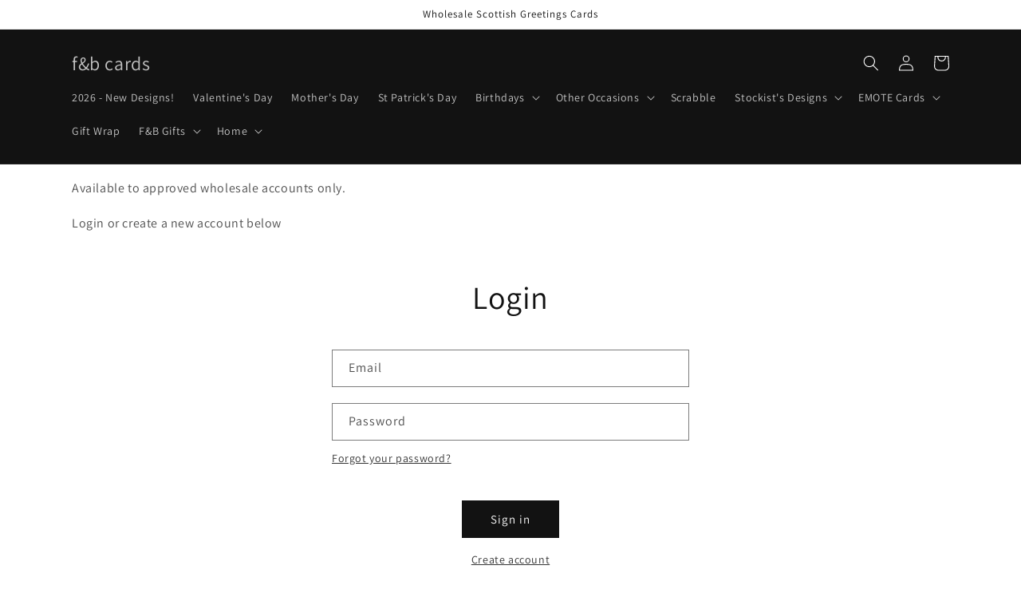

--- FILE ---
content_type: application/javascript
request_url: https://cdn.faire.com/static/js/widget.212cb089.js
body_size: 275395
content:
/*! For license information please see widget.212cb089.js.LICENSE.txt */
(()=>{var e,t,n,r,i={321:e=>{"use strict";var t="object"==typeof document&&document.all;e.exports=void 0===t&&void 0!==t?function(e){return"function"==typeof e||e===t}:function(e){return"function"==typeof e}},718:(e,t,n)=>{var r=n(40435),i=Array.prototype.splice;e.exports=function(e){var t=this.__data__,n=r(t,e);return!(n<0||(n==t.length-1?t.pop():i.call(t,n,1),--this.size,0))}},790:(e,t,n)=>{"use strict";var r=n(64690).PROPER,i=n(42675),o=n(74912);e.exports=function(e){return i(function(){return!!o[e]()||"​᠎"!=="​᠎"[e]()||r&&o[e].name!==e})}},861:(e,t,n)=>{"use strict";var r=n(88810),i=n(2484),o=n(6526),a=RangeError,s=String.fromCharCode,c=String.fromCodePoint,u=i([].join);r({target:"String",stat:!0,arity:1,forced:!!c&&1!==c.length},{fromCodePoint:function(e){for(var t,n=[],r=arguments.length,i=0;r>i;){if(t=+arguments[i++],o(t,1114111)!==t)throw new a(t+" is not a valid code point");n[i]=t<65536?s(t):s(55296+((t-=65536)>>10),t%1024+56320)}return u(n,"")}})},863:(e,t,n)=>{"use strict";var r,i,o=n(93625),a=n(2484),s=n(17267),c=n(28303),u=n(42537),l=n(76445),f=n(3844),d=n(16369).get,p=n(50991),h=n(35722),m=l("native-string-replace",String.prototype.replace),g=RegExp.prototype.exec,v=g,y=a("".charAt),b=a("".indexOf),_=a("".replace),A=a("".slice),w=(i=/b*/g,o(g,r=/a/,"a"),o(g,i,"a"),0!==r.lastIndex||0!==i.lastIndex),E=u.BROKEN_CARET,O=void 0!==/()??/.exec("")[1];(w||O||E||p||h)&&(v=function(e){var t,n,r,i,a,u,l,p=this,h=d(p),S=s(e),C=h.raw;if(C)return C.lastIndex=p.lastIndex,t=o(v,C,S),p.lastIndex=C.lastIndex,t;var x=h.groups,T=E&&p.sticky,R=o(c,p),P=p.source,k=0,N=S;if(T&&(R=_(R,"y",""),-1===b(R,"g")&&(R+="g"),N=A(S,p.lastIndex),p.lastIndex>0&&(!p.multiline||p.multiline&&"\n"!==y(S,p.lastIndex-1))&&(P="(?: "+P+")",N=" "+N,k++),n=new RegExp("^(?:"+P+")",R)),O&&(n=new RegExp("^"+P+"$(?!\\s)",R)),w&&(r=p.lastIndex),i=o(g,T?n:p,N),T?i?(i.input=A(i.input,k),i[0]=A(i[0],k),i.index=p.lastIndex,p.lastIndex+=i[0].length):p.lastIndex=0:w&&i&&(p.lastIndex=p.global?i.index+i[0].length:r),O&&i&&i.length>1&&o(m,i[0],n,function(){for(a=1;a<arguments.length-2;a++)void 0===arguments[a]&&(i[a]=void 0)}),i&&x)for(i.groups=u=f(null),a=0;a<x.length;a++)u[(l=x[a])[0]]=i[l[1]];return i}),e.exports=v},930:(e,t,n)=>{"use strict";var r=n(88810),i=n(33163),o=n(44461),a=n(17267),s=n(76445),c=n(40092),u=s("string-to-symbol-registry"),l=s("symbol-to-string-registry");r({target:"Symbol",stat:!0,forced:!c},{for:function(e){var t=a(e);if(o(u,t))return u[t];var n=i("Symbol")(t);return u[t]=n,l[n]=t,n}})},1367:(e,t)=>{"use strict";function n(e,t){var n=e.length;e.push(t);e:for(;0<n;){var r=n-1>>>1,i=e[r];if(!(0<o(i,t)))break e;e[r]=t,e[n]=i,n=r}}function r(e){return 0===e.length?null:e[0]}function i(e){if(0===e.length)return null;var t=e[0],n=e.pop();if(n!==t){e[0]=n;e:for(var r=0,i=e.length,a=i>>>1;r<a;){var s=2*(r+1)-1,c=e[s],u=s+1,l=e[u];if(0>o(c,n))u<i&&0>o(l,c)?(e[r]=l,e[u]=n,r=u):(e[r]=c,e[s]=n,r=s);else{if(!(u<i&&0>o(l,n)))break e;e[r]=l,e[u]=n,r=u}}}return t}function o(e,t){var n=e.sortIndex-t.sortIndex;return 0!==n?n:e.id-t.id}if(t.unstable_now=void 0,"object"==typeof performance&&"function"==typeof performance.now){var a=performance;t.unstable_now=function(){return a.now()}}else{var s=Date,c=s.now();t.unstable_now=function(){return s.now()-c}}var u=[],l=[],f=1,d=null,p=3,h=!1,m=!1,g=!1,v=!1,y="function"==typeof setTimeout?setTimeout:null,b="function"==typeof clearTimeout?clearTimeout:null,_="undefined"!=typeof setImmediate?setImmediate:null;function A(e){for(var t=r(l);null!==t;){if(null===t.callback)i(l);else{if(!(t.startTime<=e))break;i(l),t.sortIndex=t.expirationTime,n(u,t)}t=r(l)}}function w(e){if(g=!1,A(e),!m)if(null!==r(u))m=!0,O||(O=!0,E());else{var t=r(l);null!==t&&N(w,t.startTime-e)}}var E,O=!1,S=-1,C=5,x=-1;function T(){return!(!v&&t.unstable_now()-x<C)}function R(){if(v=!1,O){var e=t.unstable_now();x=e;var n=!0;try{e:{m=!1,g&&(g=!1,b(S),S=-1),h=!0;var o=p;try{t:{for(A(e),d=r(u);null!==d&&!(d.expirationTime>e&&T());){var a=d.callback;if("function"==typeof a){d.callback=null,p=d.priorityLevel;var s=a(d.expirationTime<=e);if(e=t.unstable_now(),"function"==typeof s){d.callback=s,A(e),n=!0;break t}d===r(u)&&i(u),A(e)}else i(u);d=r(u)}if(null!==d)n=!0;else{var c=r(l);null!==c&&N(w,c.startTime-e),n=!1}}break e}finally{d=null,p=o,h=!1}n=void 0}}finally{n?E():O=!1}}}if("function"==typeof _)E=function(){_(R)};else if("undefined"!=typeof MessageChannel){var P=new MessageChannel,k=P.port2;P.port1.onmessage=R,E=function(){k.postMessage(null)}}else E=function(){y(R,0)};function N(e,n){S=y(function(){e(t.unstable_now())},n)}t.unstable_IdlePriority=5,t.unstable_ImmediatePriority=1,t.unstable_LowPriority=4,t.unstable_NormalPriority=3,t.unstable_Profiling=null,t.unstable_UserBlockingPriority=2,t.unstable_cancelCallback=function(e){e.callback=null},t.unstable_forceFrameRate=function(e){0>e||125<e?console.error("forceFrameRate takes a positive int between 0 and 125, forcing frame rates higher than 125 fps is not supported"):C=0<e?Math.floor(1e3/e):5},t.unstable_getCurrentPriorityLevel=function(){return p},t.unstable_next=function(e){switch(p){case 1:case 2:case 3:var t=3;break;default:t=p}var n=p;p=t;try{return e()}finally{p=n}},t.unstable_requestPaint=function(){v=!0},t.unstable_runWithPriority=function(e,t){switch(e){case 1:case 2:case 3:case 4:case 5:break;default:e=3}var n=p;p=e;try{return t()}finally{p=n}},t.unstable_scheduleCallback=function(e,i,o){var a=t.unstable_now();switch(o="object"==typeof o&&null!==o&&"number"==typeof(o=o.delay)&&0<o?a+o:a,e){case 1:var s=-1;break;case 2:s=250;break;case 5:s=1073741823;break;case 4:s=1e4;break;default:s=5e3}return e={id:f++,callback:i,priorityLevel:e,startTime:o,expirationTime:s=o+s,sortIndex:-1},o>a?(e.sortIndex=o,n(l,e),null===r(u)&&e===r(l)&&(g?(b(S),S=-1):g=!0,N(w,o-a))):(e.sortIndex=s,n(u,e),m||h||(m=!0,O||(O=!0,E()))),e},t.unstable_shouldYield=T,t.unstable_wrapCallback=function(e){var t=p;return function(){var n=p;p=t;try{return e.apply(this,arguments)}finally{p=n}}}},1455:(e,t,n)=>{"use strict";var r=n(88810),i=n(49644),o=n(42675),a=n(94102),s=n(46327).onFreeze,c=Object.freeze;r({target:"Object",stat:!0,forced:o(function(){c(1)}),sham:!i},{freeze:function(e){return c&&a(e)?c(s(e)):e}})},1490:(e,t,n)=>{var r=n(33188)(n(37183),"Promise");e.exports=r},1724:(e,t,n)=>{"use strict";n.d(t,{De:()=>a}),n(75249),n(28135),n(7476),n(21759),n(16335),n(4267),n(63544);var r,i=n(4455),o=n(44305),a=function(e){var t=function(){if(!r)if((0,o.t)())r={};else{var e=i.wc.local.getItem("PublicSettingsOverrides");e&&(r=JSON.parse(e))}return r}();if(t)return t[e]}},2184:(e,t,n)=>{"use strict";e.exports=n(10076)},2283:(e,t,n)=>{"use strict";var r=n(94102),i=Math.floor;e.exports=Number.isInteger||function(e){return!r(e)&&isFinite(e)&&i(e)===e}},2304:(e,t,n)=>{"use strict";var r=n(88810),i=n(43555);r({global:!0,forced:parseInt!==i},{parseInt:i})},2396:(e,t,n)=>{"use strict";var r=n(80261),i={childContextTypes:!0,contextType:!0,contextTypes:!0,defaultProps:!0,displayName:!0,getDefaultProps:!0,getDerivedStateFromError:!0,getDerivedStateFromProps:!0,mixins:!0,propTypes:!0,type:!0},o={name:!0,length:!0,prototype:!0,caller:!0,callee:!0,arguments:!0,arity:!0},a={$$typeof:!0,compare:!0,defaultProps:!0,displayName:!0,propTypes:!0,type:!0},s={};function c(e){return r.isMemo(e)?a:s[e.$$typeof]||i}s[r.ForwardRef]={$$typeof:!0,render:!0,defaultProps:!0,displayName:!0,propTypes:!0},s[r.Memo]=a;var u=Object.defineProperty,l=Object.getOwnPropertyNames,f=Object.getOwnPropertySymbols,d=Object.getOwnPropertyDescriptor,p=Object.getPrototypeOf,h=Object.prototype;e.exports=function e(t,n,r){if("string"!=typeof n){if(h){var i=p(n);i&&i!==h&&e(t,i,r)}var a=l(n);f&&(a=a.concat(f(n)));for(var s=c(t),m=c(n),g=0;g<a.length;++g){var v=a[g];if(!(o[v]||r&&r[v]||m&&m[v]||s&&s[v])){var y=d(n,v);try{u(t,v,y)}catch(e){}}}}return t}},2484:(e,t,n)=>{"use strict";var r=n(33588),i=Function.prototype,o=i.call,a=r&&i.bind.bind(o,o);e.exports=r?a:function(e){return function(){return o.apply(e,arguments)}}},2881:(e,t,n)=>{var r=n(26837),i=n(19946);e.exports=function(e,t){return r(e,i(e),t)}},2961:(e,t,n)=>{"use strict";var r=n(29004),i=n(2484),o=n(20051),a=n(68649),s=n(88770),c=n(4929),u=i([].push),l=function(e){var t=1===e,n=2===e,i=3===e,l=4===e,f=6===e,d=7===e,p=5===e||f;return function(h,m,g,v){for(var y,b,_=a(h),A=o(_),w=s(A),E=r(m,g),O=0,S=v||c,C=t?S(h,w):n||d?S(h,0):void 0;w>O;O++)if((p||O in A)&&(b=E(y=A[O],O,_),e))if(t)C[O]=b;else if(b)switch(e){case 3:return!0;case 5:return y;case 6:return O;case 2:u(C,y)}else switch(e){case 4:return!1;case 7:u(C,y)}return f?-1:i||l?l:C}};e.exports={forEach:l(0),map:l(1),filter:l(2),some:l(3),every:l(4),find:l(5),findIndex:l(6),filterReject:l(7)}},2993:(e,t,n)=>{var r=n(71607),i=n(53852);e.exports=function(e,t){return null!=e&&i(e,t,r)}},3037:(e,t,n)=>{"use strict";var r=n(92128),i=n(30706),o=n(86005),a=n(10659),s=n(28969),c=n(64700);t.f=r&&!i?Object.defineProperties:function(e,t){a(e);for(var n,r=s(t),i=c(t),u=i.length,l=0;u>l;)o.f(e,n=i[l++],r[n]);return e}},3291:(e,t,n)=>{"use strict";var r=n(54175);t.f=r},3597:(e,t,n)=>{"use strict";var r,i,o,a=n(42675),s=n(321),c=n(94102),u=n(3844),l=n(65927),f=n(25236),d=n(54175),p=n(36007),h=d("iterator"),m=!1;[].keys&&("next"in(o=[].keys())?(i=l(l(o)))!==Object.prototype&&(r=i):m=!0),!c(r)||a(function(){var e={};return r[h].call(e)!==e})?r={}:p&&(r=u(r)),s(r[h])||f(r,h,function(){return this}),e.exports={IteratorPrototype:r,BUGGY_SAFARI_ITERATORS:m}},3803:(e,t,n)=>{var r=n(46015),i=n(26642),o=n(83572),a=Math.max,s=Math.min;e.exports=function(e,t,n){var c,u,l,f,d,p,h=0,m=!1,g=!1,v=!0;if("function"!=typeof e)throw new TypeError("Expected a function");function y(t){var n=c,r=u;return c=u=void 0,h=t,f=e.apply(r,n)}function b(e){var n=e-p;return void 0===p||n>=t||n<0||g&&e-h>=l}function _(){var e=i();if(b(e))return A(e);d=setTimeout(_,function(e){var n=t-(e-p);return g?s(n,l-(e-h)):n}(e))}function A(e){return d=void 0,v&&c?y(e):(c=u=void 0,f)}function w(){var e=i(),n=b(e);if(c=arguments,u=this,p=e,n){if(void 0===d)return function(e){return h=e,d=setTimeout(_,t),m?y(e):f}(p);if(g)return clearTimeout(d),d=setTimeout(_,t),y(p)}return void 0===d&&(d=setTimeout(_,t)),f}return t=o(t)||0,r(n)&&(m=!!n.leading,l=(g="maxWait"in n)?a(o(n.maxWait)||0,t):l,v="trailing"in n?!!n.trailing:v),w.cancel=function(){void 0!==d&&clearTimeout(d),h=0,c=p=u=d=void 0},w.flush=function(){return void 0===d?f:A(i())},w}},3844:(e,t,n)=>{"use strict";var r,i=n(10659),o=n(3037),a=n(58563),s=n(16617),c=n(27073),u=n(84451),l=n(93779),f="prototype",d="script",p=l("IE_PROTO"),h=function(){},m=function(e){return"<"+d+">"+e+"</"+d+">"},g=function(e){e.write(m("")),e.close();var t=e.parentWindow.Object;return e=null,t},v=function(){try{r=new ActiveXObject("htmlfile")}catch(e){}var e,t,n;v="undefined"!=typeof document?document.domain&&r?g(r):(t=u("iframe"),n="java"+d+":",t.style.display="none",c.appendChild(t),t.src=String(n),(e=t.contentWindow.document).open(),e.write(m("document.F=Object")),e.close(),e.F):g(r);for(var i=a.length;i--;)delete v[f][a[i]];return v()};s[p]=!0,e.exports=Object.create||function(e,t){var n;return null!==e?(h[f]=i(e),n=new h,h[f]=null,n[p]=e):n=v(),void 0===t?n:o.f(n,t)}},3902:(e,t,n)=>{var r=n(85928);e.exports=function(e,t,n){return null==e?e:r(e,t,n)}},3967:(e,t,n)=>{var r=n(60789),i=n(48561),o=n(91451);e.exports=function(e,t){var n=this.__data__;if(n instanceof r){var a=n.__data__;if(!i||a.length<199)return a.push([e,t]),this.size=++n.size,this;n=this.__data__=new o(a)}return n.set(e,t),this.size=n.size,this}},3985:(e,t,n)=>{"use strict";var r=n(10659),i=n(73112),o=n(59601),a=n(54175)("species");e.exports=function(e,t){var n,s=r(e).constructor;return void 0===s||o(n=r(s)[a])?t:i(n)}},4024:(e,t,n)=>{var r=n(10162),i=n(26143),o=n(43271),a=o&&o.isMap,s=a?i(a):r;e.exports=s},4267:(e,t,n)=>{"use strict";var r=n(88810),i=n(863);r({target:"RegExp",proto:!0,forced:/./.exec!==i},{exec:i})},4455:(e,t,n)=>{"use strict";n.d(t,{wc:()=>h}),n(88037);var r=n(43008),i=n(13134),o=n(72641),a=n(82561),s=n(77001),c=n(80410),u=n(44305);function l(e,t,n){return t=(0,i.A)(t),(0,r.A)(e,f()?Reflect.construct(t,n||[],(0,i.A)(e).constructor):t.apply(e,n))}function f(){try{var e=!Boolean.prototype.valueOf.call(Reflect.construct(Boolean,[],function(){}))}catch(e){}return(f=function(){return!!e})()}var d=function(){try{if((0,u.t)())return;return window.localStorage}catch(e){return}},p=function(){try{if((0,u.t)())return;return window.sessionStorage}catch(e){return}},h=function(){return(0,s.A)(function e(t){var n=this;(0,a.A)(this,e),this.dataStorage=t,this._fallbackCache={},this.isStorageAvailable=function(){if(!n.dataStorage)return!1;var e="test";try{n.dataStorage.setItem(e,"test"),n.dataStorage.removeItem(e)}catch(e){return!1}return!0},this.getItem=function(e){if(n.isStorageAvailable()){var t=n.dataStorage.getItem(e);if("string"==typeof t)return t}if(void 0!==n._fallbackCache[e])return n._fallbackCache[e]},this.setItem=function(e,t){n.isStorageAvailable()?n.dataStorage.setItem(e,t):n._fallbackCache[e]=t},this.removeItem=function(e){n.isStorageAvailable()?n.dataStorage.removeItem(e):delete n._fallbackCache[e]},this.clear=function(){n.isStorageAvailable()?n.dataStorage.clear():n._fallbackCache={}}},null,[{key:"local",get:function(){return m.get()}},{key:"session",get:function(){return g.get()}}])}(),m=function(e){function t(){return(0,a.A)(this,t),l(this,t,[d()])}return(0,o.A)(t,e),(0,s.A)(t)}(h);m.get=(0,c.hw)(m);var g=function(e){function t(){return(0,a.A)(this,t),l(this,t,[p()])}return(0,o.A)(t,e),(0,s.A)(t)}(h);g.get=(0,c.hw)(g),new m},4501:e=>{e.exports=function(e){var t=-1,n=Array(e.size);return e.forEach(function(e){n[++t]=[e,e]}),n}},4792:(e,t,n)=>{"use strict";var r=n(2484),i=n(44461),o=n(28969),a=n(56749).indexOf,s=n(16617),c=r([].push);e.exports=function(e,t){var n,r=o(e),u=0,l=[];for(n in r)!i(s,n)&&i(r,n)&&c(l,n);for(;t.length>u;)i(r,n=t[u++])&&(~a(l,n)||c(l,n));return l}},4929:(e,t,n)=>{"use strict";var r=n(48845);e.exports=function(e,t){return new(r(e))(0===t?0:t)}},4958:(e,t,n)=>{"use strict";var r=n(88810),i=n(42675),o=n(21948),a=n(94102),s=n(68649),c=n(88770),u=n(53081),l=n(84028),f=n(4929),d=n(92321),p=n(54175),h=n(22763),m=p("isConcatSpreadable"),g=h>=51||!i(function(){var e=[];return e[m]=!1,e.concat()[0]!==e}),v=function(e){if(!a(e))return!1;var t=e[m];return void 0!==t?!!t:o(e)};r({target:"Array",proto:!0,arity:1,forced:!g||!d("concat")},{concat:function(e){var t,n,r,i,o,a=s(this),d=f(a,0),p=0;for(t=-1,r=arguments.length;t<r;t++)if(v(o=-1===t?a:arguments[t]))for(i=c(o),u(p+i),n=0;n<i;n++,p++)n in o&&l(d,p,o[n]);else u(p+1),l(d,p++,o);return d.length=p,d}})},5229:(e,t,n)=>{var r=n(16990),i=n(79637),o=n(46184),a=Function.prototype,s=Object.prototype,c=a.toString,u=s.hasOwnProperty,l=c.call(Object);e.exports=function(e){if(!o(e)||"[object Object]"!=r(e))return!1;var t=i(e);if(null===t)return!0;var n=u.call(t,"constructor")&&t.constructor;return"function"==typeof n&&n instanceof n&&c.call(n)==l}},5424:(e,t,n)=>{"use strict";var r=n(88810),i=n(36007),o=n(92128),a=n(88052),s=n(79747),c=n(2484),u=n(92360),l=n(44461),f=n(19859),d=n(37837),p=n(73401),h=n(90573),m=n(42675),g=n(24956).f,v=n(33071).f,y=n(86005).f,b=n(77156),_=n(65150).trim,A="Number",w=a[A],E=s[A],O=w.prototype,S=a.TypeError,C=c("".slice),x=c("".charCodeAt),T=u(A,!w(" 0o1")||!w("0b1")||w("+0x1")),R=function(e){var t,n=arguments.length<1?0:w(function(e){var t=h(e,"number");return"bigint"==typeof t?t:function(e){var t,n,r,i,o,a,s,c,u=h(e,"number");if(p(u))throw new S("Cannot convert a Symbol value to a number");if("string"==typeof u&&u.length>2)if(u=_(u),43===(t=x(u,0))||45===t){if(88===(n=x(u,2))||120===n)return NaN}else if(48===t){switch(x(u,1)){case 66:case 98:r=2,i=49;break;case 79:case 111:r=8,i=55;break;default:return+u}for(a=(o=C(u,2)).length,s=0;s<a;s++)if((c=x(o,s))<48||c>i)return NaN;return parseInt(o,r)}return+u}(t)}(e));return d(O,t=this)&&m(function(){b(t)})?f(Object(n),this,R):n};R.prototype=O,T&&!i&&(O.constructor=R),r({global:!0,constructor:!0,wrap:!0,forced:T},{Number:R});var P=function(e,t){for(var n,r=o?g(t):"MAX_VALUE,MIN_VALUE,NaN,NEGATIVE_INFINITY,POSITIVE_INFINITY,EPSILON,MAX_SAFE_INTEGER,MIN_SAFE_INTEGER,isFinite,isInteger,isNaN,isSafeInteger,parseFloat,parseInt,fromString,range".split(","),i=0;r.length>i;i++)l(t,n=r[i])&&!l(e,n)&&y(e,n,v(t,n))};i&&E&&P(s[A],E),(T||i)&&P(s[A],w)},5768:(e,t)=>{"use strict";Object.defineProperty(t,"__esModule",{value:!0}),t.shouldPolyfill=function(){return"undefined"==typeof Intl||!("getCanonicalLocales"in Intl)||"x-private"===Intl.getCanonicalLocales("und-x-private")[0]}},5839:(e,t,n)=>{var r=n(61534),i=n(26671);function o(e,t){this.__wrapped__=e,this.__actions__=[],this.__chain__=!!t,this.__index__=0,this.__values__=void 0}o.prototype=r(i.prototype),o.prototype.constructor=o,e.exports=o},5851:(e,t,n)=>{"use strict";n.d(t,{m:()=>i});var r=n(23987);function i(e,t){return function(t){return(0,r.vV)(new Error("Received unexpected value inside exhaustive switch"),{data:{defaultValue:e,unexpectedValue:t}}),e}}},6064:(e,t,n)=>{e=n.nmd(e);var r=n(37183),i=t&&!t.nodeType&&t,o=i&&e&&!e.nodeType&&e,a=o&&o.exports===i?r.Buffer:void 0,s=a?a.allocUnsafe:void 0;e.exports=function(e,t){if(t)return e.slice();var n=e.length,r=s?s(n):new e.constructor(n);return e.copy(r),r}},6128:(e,t,n)=>{var r=n(61429)(Object.keys,Object);e.exports=r},6363:(e,t,n)=>{"use strict";n.d(t,{A:()=>s});var r=n(23536),i=n.n(r),o=n(75248),a=n.n(o)()(i());a.push([e.id,".f_flex_base {\n  display: flex;\n}\n\n.f_flex_base:empty {\n  gap: initial;\n}\n\n.f_flex_single_value_flex_basis {\n  flex-basis: var(--f_flex_flex_basis);\n}\n\n.f_flex_single_value_flex_grow {\n  flex-grow: var(--f_flex_flex_grow);\n}\n\n.f_flex_single_value_flex_shrink {\n  flex-shrink: var(--f_flex_flex_shrink);\n}\n\n.f_flex_variable_flex {\n  flex: var(--f_flex_flex_mobile);\n}\n\n@media screen and (min-width: 768px) {\n  .f_flex_variable_flex {\n    flex: var(--f_flex_flex_tablet);\n  }\n}\n\n@media screen and (min-width: 1024px) {\n  .f_flex_variable_flex {\n    flex: var(--f_flex_flex_desktop);\n  }\n}\n\n@media screen and (min-width: 1440px) {\n  .f_flex_variable_flex {\n    flex: var(--f_flex_flex_xlarge);\n  }\n}\n\n@media screen and (min-width: 1920px) {\n  .f_flex_variable_flex {\n    flex: var(--f_flex_flex_xxlarge);\n  }\n}\n\n.f_flex_single_value_align {\n  align-items: var(--f_flex_align_mobile);\n}\n\n.f_flex_variable_align {\n  align-items: var(--f_flex_align_mobile);\n}\n\n@media screen and (min-width: 768px) {\n  .f_flex_variable_align {\n    align-items: var(--f_flex_align_tablet);\n  }\n}\n\n@media screen and (min-width: 1024px) {\n  .f_flex_variable_align {\n    align-items: var(--f_flex_align_desktop);\n  }\n}\n\n@media screen and (min-width: 1440px) {\n  .f_flex_variable_align {\n    align-items: var(--f_flex_align_xlarge);\n  }\n}\n\n@media screen and (min-width: 1920px) {\n  .f_flex_variable_align {\n    align-items: var(--f_flex_align_xxlarge);\n  }\n}\n\n.f_flex_single_value_justify {\n  justify-content: var(--f_flex_justify_mobile);\n}\n\n.f_flex_variable_justify {\n  justify-content: var(--f_flex_justify_mobile);\n}\n\n@media screen and (min-width: 768px) {\n  .f_flex_variable_justify {\n    justify-content: var(--f_flex_justify_tablet);\n  }\n}\n\n@media screen and (min-width: 1024px) {\n  .f_flex_variable_justify {\n    justify-content: var(--f_flex_justify_desktop);\n  }\n}\n\n@media screen and (min-width: 1440px) {\n  .f_flex_variable_justify {\n    justify-content: var(--f_flex_justify_xlarge);\n  }\n}\n\n@media screen and (min-width: 1920px) {\n  .f_flex_variable_justify {\n    justify-content: var(--f_flex_justify_xxlarge);\n  }\n}\n\n.f_flex_single_value_direction {\n  flex-direction: var(--f_flex_direction_mobile);\n}\n\n.f_flex_variable_direction {\n  flex-direction: var(--f_flex_direction_mobile);\n}\n\n@media screen and (min-width: 768px) {\n  .f_flex_variable_direction {\n    flex-direction: var(--f_flex_direction_tablet);\n  }\n}\n\n@media screen and (min-width: 1024px) {\n  .f_flex_variable_direction {\n    flex-direction: var(--f_flex_direction_desktop);\n  }\n}\n\n@media screen and (min-width: 1440px) {\n  .f_flex_variable_direction {\n    flex-direction: var(--f_flex_direction_xlarge);\n  }\n}\n\n@media screen and (min-width: 1920px) {\n  .f_flex_variable_direction {\n    flex-direction: var(--f_flex_direction_xxlarge);\n  }\n}\n\n.f_flex_single_value_gap {\n  gap: var(--f_flex_gap_mobile);\n}\n\n.f_flex_variable_gap {\n  gap: var(--f_flex_gap_mobile);\n}\n\n@media screen and (min-width: 768px) {\n  .f_flex_variable_gap {\n    gap: var(--f_flex_gap_tablet);\n  }\n}\n\n@media screen and (min-width: 1024px) {\n  .f_flex_variable_gap {\n    gap: var(--f_flex_gap_desktop);\n  }\n}\n\n@media screen and (min-width: 1440px) {\n  .f_flex_variable_gap {\n    gap: var(--f_flex_gap_xlarge);\n  }\n}\n\n@media screen and (min-width: 1920px) {\n  .f_flex_variable_gap {\n    gap: var(--f_flex_gap_xxlarge);\n  }\n}\n","",{version:3,sources:["webpack://./../../core/web/src/slate/Layout/native-styles.css"],names:[],mappings:"AAAA;EACE,aAAa;AACf;;AAEA;EACE,YAAU;AACZ;;AAEA;EACE,oCAAoC;AACtC;;AAEA;EACE,kCAAkC;AACpC;;AAEA;EACE,sCAAsC;AACxC;;AAEA;EACE,+BAA+B;AACjC;;AAEA;EACE;IACE,+BAA+B;EACjC;AACF;;AAEA;EACE;IACE,gCAAgC;EAClC;AACF;;AAEA;EACE;IACE,+BAA+B;EACjC;AACF;;AAEA;EACE;IACE,gCAAgC;EAClC;AACF;;AAEA;EACE,uCAAuC;AACzC;;AAEA;EACE,uCAAuC;AACzC;;AAEA;EACE;IACE,uCAAuC;EACzC;AACF;;AAEA;EACE;IACE,wCAAwC;EAC1C;AACF;;AAEA;EACE;IACE,uCAAuC;EACzC;AACF;;AAEA;EACE;IACE,wCAAwC;EAC1C;AACF;;AAEA;EACE,6CAA6C;AAC/C;;AAEA;EACE,6CAA6C;AAC/C;;AAEA;EACE;IACE,6CAA6C;EAC/C;AACF;;AAEA;EACE;IACE,8CAA8C;EAChD;AACF;;AAEA;EACE;IACE,6CAA6C;EAC/C;AACF;;AAEA;EACE;IACE,8CAA8C;EAChD;AACF;;AAEA;EACE,8CAA8C;AAChD;;AAEA;EACE,8CAA8C;AAChD;;AAEA;EACE;IACE,8CAA8C;EAChD;AACF;;AAEA;EACE;IACE,+CAA+C;EACjD;AACF;;AAEA;EACE;IACE,8CAA8C;EAChD;AACF;;AAEA;EACE;IACE,+CAA+C;EACjD;AACF;;AAEA;EACE,6BAA6B;AAC/B;;AAEA;EACE,6BAA6B;AAC/B;;AAEA;EACE;IACE,6BAA6B;EAC/B;AACF;;AAEA;EACE;IACE,8BAA8B;EAChC;AACF;;AAEA;EACE;IACE,6BAA6B;EAC/B;AACF;;AAEA;EACE;IACE,8BAA8B;EAChC;AACF",sourcesContent:[".f_flex_base {\n  display: flex;\n}\n\n.f_flex_base:empty {\n  gap: unset;\n}\n\n.f_flex_single_value_flex_basis {\n  flex-basis: var(--f_flex_flex_basis);\n}\n\n.f_flex_single_value_flex_grow {\n  flex-grow: var(--f_flex_flex_grow);\n}\n\n.f_flex_single_value_flex_shrink {\n  flex-shrink: var(--f_flex_flex_shrink);\n}\n\n.f_flex_variable_flex {\n  flex: var(--f_flex_flex_mobile);\n}\n\n@media screen and (min-width: 768px) {\n  .f_flex_variable_flex {\n    flex: var(--f_flex_flex_tablet);\n  }\n}\n\n@media screen and (min-width: 1024px) {\n  .f_flex_variable_flex {\n    flex: var(--f_flex_flex_desktop);\n  }\n}\n\n@media screen and (min-width: 1440px) {\n  .f_flex_variable_flex {\n    flex: var(--f_flex_flex_xlarge);\n  }\n}\n\n@media screen and (min-width: 1920px) {\n  .f_flex_variable_flex {\n    flex: var(--f_flex_flex_xxlarge);\n  }\n}\n\n.f_flex_single_value_align {\n  align-items: var(--f_flex_align_mobile);\n}\n\n.f_flex_variable_align {\n  align-items: var(--f_flex_align_mobile);\n}\n\n@media screen and (min-width: 768px) {\n  .f_flex_variable_align {\n    align-items: var(--f_flex_align_tablet);\n  }\n}\n\n@media screen and (min-width: 1024px) {\n  .f_flex_variable_align {\n    align-items: var(--f_flex_align_desktop);\n  }\n}\n\n@media screen and (min-width: 1440px) {\n  .f_flex_variable_align {\n    align-items: var(--f_flex_align_xlarge);\n  }\n}\n\n@media screen and (min-width: 1920px) {\n  .f_flex_variable_align {\n    align-items: var(--f_flex_align_xxlarge);\n  }\n}\n\n.f_flex_single_value_justify {\n  justify-content: var(--f_flex_justify_mobile);\n}\n\n.f_flex_variable_justify {\n  justify-content: var(--f_flex_justify_mobile);\n}\n\n@media screen and (min-width: 768px) {\n  .f_flex_variable_justify {\n    justify-content: var(--f_flex_justify_tablet);\n  }\n}\n\n@media screen and (min-width: 1024px) {\n  .f_flex_variable_justify {\n    justify-content: var(--f_flex_justify_desktop);\n  }\n}\n\n@media screen and (min-width: 1440px) {\n  .f_flex_variable_justify {\n    justify-content: var(--f_flex_justify_xlarge);\n  }\n}\n\n@media screen and (min-width: 1920px) {\n  .f_flex_variable_justify {\n    justify-content: var(--f_flex_justify_xxlarge);\n  }\n}\n\n.f_flex_single_value_direction {\n  flex-direction: var(--f_flex_direction_mobile);\n}\n\n.f_flex_variable_direction {\n  flex-direction: var(--f_flex_direction_mobile);\n}\n\n@media screen and (min-width: 768px) {\n  .f_flex_variable_direction {\n    flex-direction: var(--f_flex_direction_tablet);\n  }\n}\n\n@media screen and (min-width: 1024px) {\n  .f_flex_variable_direction {\n    flex-direction: var(--f_flex_direction_desktop);\n  }\n}\n\n@media screen and (min-width: 1440px) {\n  .f_flex_variable_direction {\n    flex-direction: var(--f_flex_direction_xlarge);\n  }\n}\n\n@media screen and (min-width: 1920px) {\n  .f_flex_variable_direction {\n    flex-direction: var(--f_flex_direction_xxlarge);\n  }\n}\n\n.f_flex_single_value_gap {\n  gap: var(--f_flex_gap_mobile);\n}\n\n.f_flex_variable_gap {\n  gap: var(--f_flex_gap_mobile);\n}\n\n@media screen and (min-width: 768px) {\n  .f_flex_variable_gap {\n    gap: var(--f_flex_gap_tablet);\n  }\n}\n\n@media screen and (min-width: 1024px) {\n  .f_flex_variable_gap {\n    gap: var(--f_flex_gap_desktop);\n  }\n}\n\n@media screen and (min-width: 1440px) {\n  .f_flex_variable_gap {\n    gap: var(--f_flex_gap_xlarge);\n  }\n}\n\n@media screen and (min-width: 1920px) {\n  .f_flex_variable_gap {\n    gap: var(--f_flex_gap_xxlarge);\n  }\n}\n"],sourceRoot:""}]);const s=a},6526:(e,t,n)=>{"use strict";var r=n(7391),i=Math.max,o=Math.min;e.exports=function(e,t){var n=r(e);return n<0?i(n+t,0):o(n,t)}},6558:(e,t,n)=>{"use strict";n(68808),n(75143),n(70383),n(12035),n(92173),n(72148)},6626:e=>{"use strict";e.exports=function(e){var t=document.createElement("style");return e.setAttributes(t,e.attributes),e.insert(t,e.options),t}},6781:(e,t,n)=>{"use strict";var r,i,o,a,s=n(88052),c=n(50133),u=n(29004),l=n(321),f=n(44461),d=n(42675),p=n(27073),h=n(24540),m=n(84451),g=n(90464),v=n(42900),y=n(66125),b=s.setImmediate,_=s.clearImmediate,A=s.process,w=s.Dispatch,E=s.Function,O=s.MessageChannel,S=s.String,C=0,x={},T="onreadystatechange";d(function(){r=s.location});var R=function(e){if(f(x,e)){var t=x[e];delete x[e],t()}},P=function(e){return function(){R(e)}},k=function(e){R(e.data)},N=function(e){s.postMessage(S(e),r.protocol+"//"+r.host)};b&&_||(b=function(e){g(arguments.length,1);var t=l(e)?e:E(e),n=h(arguments,1);return x[++C]=function(){c(t,void 0,n)},i(C),C},_=function(e){delete x[e]},y?i=function(e){A.nextTick(P(e))}:w&&w.now?i=function(e){w.now(P(e))}:O&&!v?(a=(o=new O).port2,o.port1.onmessage=k,i=u(a.postMessage,a)):s.addEventListener&&l(s.postMessage)&&!s.importScripts&&r&&"file:"!==r.protocol&&!d(N)?(i=N,s.addEventListener("message",k,!1)):i=T in m("script")?function(e){p.appendChild(m("script"))[T]=function(){p.removeChild(this),R(e)}}:function(e){setTimeout(P(e),0)}),e.exports={set:b,clear:_}},6794:(e,t,n)=>{"use strict";var r=n(10659),i=n(94102),o=n(81031);e.exports=function(e,t){if(r(e),i(t)&&t.constructor===e)return t;var n=o.f(e);return(0,n.resolve)(t),n.promise}},6805:(e,t,n)=>{"use strict";var r=n(88810),i=n(92128),o=n(3037).f;r({target:"Object",stat:!0,forced:Object.defineProperties!==o,sham:!i},{defineProperties:o})},7098:(e,t,n)=>{var r=n(14183);e.exports=function(e,t){var n;return r(e,function(e,r,i){return!(n=t(e,r,i))}),!!n}},7183:e=>{"use strict";e.exports="SECRET_DO_NOT_PASS_THIS_OR_YOU_WILL_BE_FIRED"},7187:(e,t,n)=>{var r=n(37183).Symbol;e.exports=r},7372:(e,t,n)=>{"use strict";var r=n(88810),i=n(2961).filter;r({target:"Array",proto:!0,forced:!n(92321)("filter")},{filter:function(e){return i(this,e,arguments.length>1?arguments[1]:void 0)}})},7391:(e,t,n)=>{"use strict";var r=n(24049);e.exports=function(e){var t=+e;return t!=t||0===t?0:r(t)}},7476:(e,t,n)=>{"use strict";var r=n(88810),i=n(68649),o=n(64700);r({target:"Object",stat:!0,forced:n(42675)(function(){o(1)})},{keys:function(e){return o(i(e))}})},7499:e=>{e.exports=function(e,t,n,r){var i=n?n.call(r,e,t):void 0;if(void 0!==i)return!!i;if(e===t)return!0;if("object"!=typeof e||!e||"object"!=typeof t||!t)return!1;var o=Object.keys(e),a=Object.keys(t);if(o.length!==a.length)return!1;for(var s=Object.prototype.hasOwnProperty.bind(t),c=0;c<o.length;c++){var u=o[c];if(!s(u))return!1;var l=e[u],f=t[u];if(!1===(i=n?n.call(r,l,f,u):void 0)||void 0===i&&l!==f)return!1}return!0}},7641:(e,t,n)=>{var r=n(46015),i=n(88089),o=n(65567),a=Object.prototype.hasOwnProperty;e.exports=function(e){if(!r(e))return o(e);var t=i(e),n=[];for(var s in e)("constructor"!=s||!t&&a.call(e,s))&&n.push(s);return n}},7747:(e,t,n)=>{var r=n(21960),i=Object.prototype.hasOwnProperty;e.exports=function(e){var t=this.__data__;if(r){var n=t[e];return"__lodash_hash_undefined__"===n?void 0:n}return i.call(t,e)?t[e]:void 0}},7769:(e,t)=>{"use strict";var n={}.propertyIsEnumerable,r=Object.getOwnPropertyDescriptor,i=r&&!n.call({1:2},1);t.f=i?function(e){var t=r(this,e);return!!t&&t.enumerable}:n},8590:e=>{function t(n,r,i,o){var a=Object.defineProperty;try{a({},"",{})}catch(n){a=0}e.exports=t=function(e,n,r,i){function o(n,r){t(e,n,function(e){return this._invoke(n,r,e)})}n?a?a(e,n,{value:r,enumerable:!i,configurable:!i,writable:!i}):e[n]=r:(o("next",0),o("throw",1),o("return",2))},e.exports.__esModule=!0,e.exports.default=e.exports,t(n,r,i,o)}e.exports=t,e.exports.__esModule=!0,e.exports.default=e.exports},8676:(e,t,n)=>{"use strict";var r=n(88810),i=n(93625),o=n(36007),a=n(64690),s=n(321),c=n(47270),u=n(65927),l=n(31715),f=n(98819),d=n(70671),p=n(25236),h=n(54175),m=n(56609),g=n(3597),v=a.PROPER,y=a.CONFIGURABLE,b=g.IteratorPrototype,_=g.BUGGY_SAFARI_ITERATORS,A=h("iterator"),w="keys",E="values",O="entries",S=function(){return this};e.exports=function(e,t,n,a,h,g,C){c(n,t,a);var x,T,R,P=function(e){if(e===h&&j)return j;if(!_&&e&&e in I)return I[e];switch(e){case w:case E:case O:return function(){return new n(this,e)}}return function(){return new n(this)}},k=t+" Iterator",N=!1,I=e.prototype,L=I[A]||I["@@iterator"]||h&&I[h],j=!_&&L||P(h),D="Array"===t&&I.entries||L;if(D&&(x=u(D.call(new e)))!==Object.prototype&&x.next&&(o||u(x)===b||(l?l(x,b):s(x[A])||p(x,A,S)),f(x,k,!0,!0),o&&(m[k]=S)),v&&h===E&&L&&L.name!==E&&(!o&&y?d(I,"name",E):(N=!0,j=function(){return i(L,this)})),h)if(T={values:P(E),keys:g?j:P(w),entries:P(O)},C)for(R in T)(_||N||!(R in I))&&p(I,R,T[R]);else r({target:t,proto:!0,forced:_||N},T);return o&&!C||I[A]===j||p(I,A,j,{name:h}),m[t]=j,T}},8704:e=>{var t=Object.prototype.toString;e.exports=function(e){return t.call(e)}},9073:(e,t)=>{"use strict";t.f=Object.getOwnPropertySymbols},9142:(e,t,n)=>{var r=n(83733);e.exports=function(e,t,n){"__proto__"==t&&r?r(e,t,{configurable:!0,enumerable:!0,value:n,writable:!0}):e[t]=n}},9184:e=>{e.exports=function(e){var t=this.has(e)&&delete this.__data__[e];return this.size-=t?1:0,t}},9455:(e,t,n)=>{"use strict";var r=n(2484),i=n(42675),o=n(321),a=n(44461),s=n(92128),c=n(64690).CONFIGURABLE,u=n(42718),l=n(16369),f=l.enforce,d=l.get,p=String,h=Object.defineProperty,m=r("".slice),g=r("".replace),v=r([].join),y=s&&!i(function(){return 8!==h(function(){},"length",{value:8}).length}),b=String(String).split("String"),_=e.exports=function(e,t,n){"Symbol("===m(p(t),0,7)&&(t="["+g(p(t),/^Symbol\(([^)]*)\).*$/,"$1")+"]"),n&&n.getter&&(t="get "+t),n&&n.setter&&(t="set "+t),(!a(e,"name")||c&&e.name!==t)&&(s?h(e,"name",{value:t,configurable:!0}):e.name=t),y&&n&&a(n,"arity")&&e.length!==n.arity&&h(e,"length",{value:n.arity});try{n&&a(n,"constructor")&&n.constructor?s&&h(e,"prototype",{writable:!1}):e.prototype&&(e.prototype=void 0)}catch(e){}var r=f(e);return a(r,"source")||(r.source=v(b,"string"==typeof t?t:"")),e};Function.prototype.toString=_(function(){return o(this)&&d(this).source||u(this)},"toString")},9688:(e,t,n)=>{"use strict";var r=n(88810),i=n(88052),o=n(2484),a=n(92360),s=n(25236),c=n(46327),u=n(71072),l=n(55755),f=n(321),d=n(59601),p=n(94102),h=n(42675),m=n(99976),g=n(98819),v=n(19859);e.exports=function(e,t,n){var y=-1!==e.indexOf("Map"),b=-1!==e.indexOf("Weak"),_=y?"set":"add",A=i[e],w=A&&A.prototype,E=A,O={},S=function(e){var t=o(w[e]);s(w,e,"add"===e?function(e){return t(this,0===e?0:e),this}:"delete"===e?function(e){return!(b&&!p(e))&&t(this,0===e?0:e)}:"get"===e?function(e){return b&&!p(e)?void 0:t(this,0===e?0:e)}:"has"===e?function(e){return!(b&&!p(e))&&t(this,0===e?0:e)}:function(e,n){return t(this,0===e?0:e,n),this})};if(a(e,!f(A)||!(b||w.forEach&&!h(function(){(new A).entries().next()}))))E=n.getConstructor(t,e,y,_),c.enable();else if(a(e,!0)){var C=new E,x=C[_](b?{}:-0,1)!==C,T=h(function(){C.has(1)}),R=m(function(e){new A(e)}),P=!b&&h(function(){for(var e=new A,t=5;t--;)e[_](t,t);return!e.has(-0)});R||((E=t(function(e,t){l(e,w);var n=v(new A,e,E);return d(t)||u(t,n[_],{that:n,AS_ENTRIES:y}),n})).prototype=w,w.constructor=E),(T||P)&&(S("delete"),S("has"),y&&S("get")),(P||x)&&S(_),b&&w.clear&&delete w.clear}return O[e]=E,r({global:!0,constructor:!0,forced:E!==A},O),g(E,e),b||n.setStrong(E,e,y),E}},9852:(e,t,n)=>{"use strict";n(62029)},10076:(e,t,n)=>{"use strict";var r=n(86326).__CLIENT_INTERNALS_DO_NOT_USE_OR_WARN_USERS_THEY_CANNOT_UPGRADE;t.c=function(e){return r.H.useMemoCache(e)}},10162:(e,t,n)=>{var r=n(58355),i=n(46184);e.exports=function(e){return i(e)&&"[object Map]"==r(e)}},10326:(e,t,n)=>{"use strict";var r=n(88810),i=n(2484),o=n(21948),a=i([].reverse),s=[1,2];r({target:"Array",proto:!0,forced:String(s)===String(s.reverse())},{reverse:function(){return o(this)&&(this.length=this.length),a(this)}})},10503:(e,t,n)=>{"use strict";n.d(t,{F:()=>h});var r,i=n(36111),o=n(23224),a=n(93460),s=(n(4958),n(67575),n(7372),n(75249),n(64707),n(43082),n(28135),n(6805),n(36461),n(39111),n(54802),n(7476),n(21759),n(37567),n(63544),function(){return!1}),c=n(70399),u=n(44305),l=n(4455),f=function(){return r||(r=(0,u.t)()?{}:JSON.parse(l.wc.local.getItem("PageSerializedDataOverrides")||"{}")),r||{}};function d(e,t){var n=Object.keys(e);if(Object.getOwnPropertySymbols){var r=Object.getOwnPropertySymbols(e);t&&(r=r.filter(function(t){return Object.getOwnPropertyDescriptor(e,t).enumerable})),n.push.apply(n,r)}return n}function p(e){for(var t=1;t<arguments.length;t++){var n=null!=arguments[t]?arguments[t]:{};t%2?d(Object(n),!0).forEach(function(t){(0,i.A)(e,t,n[t])}):Object.getOwnPropertyDescriptors?Object.defineProperties(e,Object.getOwnPropertyDescriptors(n)):d(Object(n)).forEach(function(t){Object.defineProperty(e,t,Object.getOwnPropertyDescriptor(n,t))})}return e}function h(e,t){var n,r=f();if(e in r){var i=r[e];return s()||console.log("Using global property override for ".concat(e," of ").concat(JSON.stringify(i))),null!=i?i:t}for(var u={},l=0,d=Object.keys(r);l<d.length;l++){var h=d[l],g=h.split("."),v=(0,a.A)(g,2),y=v[0],b=v[1];if(e===y&&void 0!==b){var _=r[h];s()||console.log("Using global property override for ".concat(h," of ").concat(JSON.stringify(_))),u[b]=_}}var A,w=null!==(n=(0,c.Sx)()(e))&&void 0!==n?n:t;return"undefined"!=typeof process&&process.env.NEXT_PUBLIC_DEBUG_GLOBAL_LOOKUP&&!m.includes(e)&&console.log("Global Lookup: ".concat(e),null===(A=(new Error).stack)||void 0===A?void 0:A.split("\n").slice(1,6)),"object"===(0,o.A)(w)&&0!==Object.keys(u).length?p(p({},w),u):w}var m=["window","document","location","navigator","needsHydration","envName","faire.app","isRobot","isPrerender","settingsValues","user","retailer"]},10659:(e,t,n)=>{"use strict";var r=n(94102),i=String,o=TypeError;e.exports=function(e){if(r(e))return e;throw new o(i(e)+" is not an object")}},10691:e=>{e.exports={}},11036:(e,t,n)=>{var r=n(18037);e.exports=function(e){var t=r(this,e).delete(e);return this.size-=t?1:0,t}},11308:(e,t,n)=>{var r=n(83234);e.exports=function(e){return null!=e&&e.length?r(e,1):[]}},11329:e=>{e.exports=function(){return!1}},11506:(e,t,n)=>{var r=n(11308),i=n(13903),o=n(52139);e.exports=function(e){return o(i(e,void 0,r),e+"")}},11671:(e,t,n)=>{var r=n(73911);e.exports=function(e,t){var n=t?r(e.buffer):e.buffer;return new e.constructor(n,e.byteOffset,e.length)}},12035:(e,t,n)=>{"use strict";var r=n(88810),i=n(93625),o=n(54334),a=n(81031),s=n(93443),c=n(71072);r({target:"Promise",stat:!0,forced:n(80341)},{race:function(e){var t=this,n=a.f(t),r=n.reject,u=s(function(){var a=o(t.resolve);c(e,function(e){i(a,t,e).then(n.resolve,r)})});return u.error&&r(u.value),n.promise}})},12082:(e,t,n)=>{"use strict";var r=n(2484),i=n(54334),o=n(94102),a=n(44461),s=n(24540),c=n(33588),u=Function,l=r([].concat),f=r([].join),d={};e.exports=c?u.bind:function(e){var t=i(this),n=t.prototype,r=s(arguments,1),c=function(){var n=l(r,s(arguments));return this instanceof c?function(e,t,n){if(!a(d,t)){for(var r=[],i=0;i<t;i++)r[i]="a["+i+"]";d[t]=u("C,a","return new C("+f(r,",")+")")}return d[t](e,n)}(t,n.length,n):t.apply(e,n)};return o(n)&&(c.prototype=n),c}},12801:(e,t,n)=>{var r=n(49121),i=n(59406),o=n(76459);e.exports=function(e){var t=i(e);return 1==t.length&&t[0][2]?o(t[0][0],t[0][1]):function(n){return n===e||r(n,e,t)}}},12832:(e,t,n)=>{var r=n(84742);e.exports=function(e){return null==e?"":r(e)}},13026:(e,t,n)=>{"use strict";var r=n(7391),i=Math.min;e.exports=function(e){var t=r(e);return t>0?i(t,9007199254740991):0}},13134:(e,t,n)=>{"use strict";function r(e){return r=Object.setPrototypeOf?Object.getPrototypeOf.bind():function(e){return e.__proto__||Object.getPrototypeOf(e)},r(e)}n.d(t,{A:()=>r})},13179:(e,t,n)=>{"use strict";var r=n(25236);e.exports=function(e,t,n){for(var i in t)r(e,i,t[i],n);return e}},13182:e=>{"use strict";e.exports=e=>encodeURIComponent(e).replace(/[!'()*]/g,e=>`%${e.charCodeAt(0).toString(16).toUpperCase()}`)},13232:(e,t,n)=>{var r=n(87938),i=n(94207),o=n(7098),a=n(64383),s=n(36218);e.exports=function(e,t,n){var c=a(e)?r:o;return n&&s(e,t,n)&&(t=void 0),c(e,i(t,3))}},13615:(e,t,n)=>{var r=n(48342),i=n(9184),o=n(7747),a=n(74287),s=n(80007);function c(e){var t=-1,n=null==e?0:e.length;for(this.clear();++t<n;){var r=e[t];this.set(r[0],r[1])}}c.prototype.clear=r,c.prototype.delete=i,c.prototype.get=o,c.prototype.has=a,c.prototype.set=s,e.exports=c},13830:(e,t,n)=>{var r=n(57608),i=n(38420);e.exports=function(e){return null==e?[]:r(e,i(e))}},13903:(e,t,n)=>{var r=n(64235),i=Math.max;e.exports=function(e,t,n){return t=i(void 0===t?e.length-1:t,0),function(){for(var o=arguments,a=-1,s=i(o.length-t,0),c=Array(s);++a<s;)c[a]=o[t+a];a=-1;for(var u=Array(t+1);++a<t;)u[a]=o[a];return u[t]=n(c),r(e,this,u)}}},14113:(e,t,n)=>{"use strict";var r=n(92128),i=n(42675),o=n(84451);e.exports=!r&&!i(function(){return 7!==Object.defineProperty(o("div"),"a",{get:function(){return 7}}).a})},14183:(e,t,n)=>{var r=n(76895),i=n(19835)(r);e.exports=i},15313:e=>{e.exports=function(e){return null===e}},16335:(e,t,n)=>{"use strict";var r=n(88810),i=n(18948);r({global:!0,forced:parseFloat!==i},{parseFloat:i})},16369:(e,t,n)=>{"use strict";var r,i,o,a=n(48434),s=n(88052),c=n(94102),u=n(70671),l=n(44461),f=n(32921),d=n(93779),p=n(16617),h="Object already initialized",m=s.TypeError,g=s.WeakMap;if(a||f.state){var v=f.state||(f.state=new g);v.get=v.get,v.has=v.has,v.set=v.set,r=function(e,t){if(v.has(e))throw new m(h);return t.facade=e,v.set(e,t),t},i=function(e){return v.get(e)||{}},o=function(e){return v.has(e)}}else{var y=d("state");p[y]=!0,r=function(e,t){if(l(e,y))throw new m(h);return t.facade=e,u(e,y,t),t},i=function(e){return l(e,y)?e[y]:{}},o=function(e){return l(e,y)}}e.exports={set:r,get:i,has:o,enforce:function(e){return o(e)?i(e):r(e,{})},getterFor:function(e){return function(t){var n;if(!c(t)||(n=i(t)).type!==e)throw new m("Incompatible receiver, "+e+" required");return n}}}},16499:e=>{e.exports=function(){return[]}},16617:e=>{"use strict";e.exports={}},16774:(e,t,n)=>{var r=n(61534),i=n(26671);function o(e){this.__wrapped__=e,this.__actions__=[],this.__dir__=1,this.__filtered__=!1,this.__iteratees__=[],this.__takeCount__=4294967295,this.__views__=[]}o.prototype=r(i.prototype),o.prototype.constructor=o,e.exports=o},16846:(e,t,n)=>{var r=n(37183).Uint8Array;e.exports=r},16881:(e,t,n)=>{"use strict";n.d(t,{u:()=>o,z:()=>i});var r=n(10503),i=function(){return(0,r.F)("window")},o=function(){var e=i();if(!e)throw new Error("Could not find global window");return e}},16990:(e,t,n)=>{var r=n(7187),i=n(51029),o=n(8704),a=r?r.toStringTag:void 0;e.exports=function(e){return null==e?void 0===e?"[object Undefined]":"[object Null]":a&&a in Object(e)?i(e):o(e)}},17163:(e,t,n)=>{var r=n(25810),i=n(47600),o=r?function(e){return r.get(e)}:i;e.exports=o},17267:(e,t,n)=>{"use strict";var r=n(35719),i=String;e.exports=function(e){if("Symbol"===r(e))throw new TypeError("Cannot convert a Symbol value to a string");return i(e)}},17503:(e,t,n)=>{"use strict";n(9688)("Map",function(e){return function(){return e(this,arguments.length?arguments[0]:void 0)}},n(74222))},17712:(e,t,n)=>{"use strict";Object.defineProperty(t,"__esModule",{value:!0}),t.shouldPolyfill=function(e){if(void 0===e&&(e="en"),!("PluralRules"in Intl)||"one"===new Intl.PluralRules("en",{minimumFractionDigits:2}).select(1)||!function(e){if(!e)return!0;var t=Array.isArray(e)?e:[e];return Intl.PluralRules.supportedLocalesOf(t).length===t.length}(e))return e?(0,r.match)([e],i.supportedLocales,"en"):void 0};var r=n(68107),i=n(66658)},17808:(e,t,n)=>{"use strict";n(4267);var r=n(93625),i=n(25236),o=n(863),a=n(42675),s=n(54175),c=n(70671),u=s("species"),l=RegExp.prototype;e.exports=function(e,t,n,f){var d=s(e),p=!a(function(){var t={};return t[d]=function(){return 7},7!==""[e](t)}),h=p&&!a(function(){var t=!1,n=/a/;if("split"===e){var r={};r[u]=function(){return n},(n={constructor:r,flags:""})[d]=/./[d]}return n.exec=function(){return t=!0,null},n[d](""),!t});if(!p||!h||n){var m=/./[d],g=t(d,""[e],function(e,t,n,i,a){var s=t.exec;return s===o||s===l.exec?p&&!a?{done:!0,value:r(m,t,n,i)}:{done:!0,value:r(e,n,t,i)}:{done:!1}});i(String.prototype,e,g[0]),i(l,d,g[1])}f&&c(l[d],"sham",!0)}},17921:(e,t,n)=>{var r=n(75580),i=n(36218);e.exports=function(e){return r(function(t,n){var r=-1,o=n.length,a=o>1?n[o-1]:void 0,s=o>2?n[2]:void 0;for(a=e.length>3&&"function"==typeof a?(o--,a):void 0,s&&i(n[0],n[1],s)&&(a=o<3?void 0:a,o=1),t=Object(t);++r<o;){var c=n[r];c&&e(t,c,r,a)}return t})}},18037:(e,t,n)=>{var r=n(65912);e.exports=function(e,t){var n=e.__data__;return r(t)?n["string"==typeof t?"string":"hash"]:n.map}},18344:(e,t,n)=>{var r=n(58355),i=n(46184);e.exports=function(e){return i(e)&&"[object Set]"==r(e)}},18438:(e,t,n)=>{"use strict";var r=n(2484),i=n(54334);e.exports=function(e,t,n){try{return r(i(Object.getOwnPropertyDescriptor(e,t)[n]))}catch(e){}}},18501:(e,t,n)=>{"use strict";var r=n(88810),i=n(71072),o=n(84028);r({target:"Object",stat:!0},{fromEntries:function(e){var t={};return i(e,function(e,n){o(t,e,n)},{AS_ENTRIES:!0}),t}})},18948:(e,t,n)=>{"use strict";var r=n(88052),i=n(42675),o=n(2484),a=n(17267),s=n(65150).trim,c=n(74912),u=o("".charAt),l=r.parseFloat,f=r.Symbol,d=f&&f.iterator,p=1/l(c+"-0")!=-1/0||d&&!i(function(){l(Object(d))});e.exports=p?function(e){var t=s(a(e)),n=l(t);return 0===n&&"-"===u(t,0)?-0:n}:l},19517:(e,t,n)=>{"use strict";n.d(t,{A:()=>s});var r=n(23536),i=n.n(r),o=n(75248),a=n.n(o)()(i());a.push([e.id,".svgicon {\n  display: inline-block;\n  color: inherit;\n  color: var(--f-svg-color, inherit);\n  fill: currentColor;\n  fill: var(--f-svg-fill, currentColor);\n  flex-shrink: 0;\n  width: 1em;\n  width: var(--f-svg-width, 1em);\n  height: 1em;\n  height: var(--f-svg-height, 1em);\n  margin: 0;\n  margin: var(--f-svg-margin, 0);\n  transition: fill 200ms cubic-bezier(0.4, 0, 0.2, 1) 0ms;\n  -webkit-user-select: none;\n     -moz-user-select: none;\n          user-select: none;\n}\n\n.svgicon-font-size {\n  font-size: var(--f-svg-font-size);\n}\n","",{version:3,sources:["webpack://./../../core/web/src/slate/icons/native-styles.css"],names:[],mappings:"AAAA;EACE,qBAAqB;EACrB,cAAkC;EAAlC,kCAAkC;EAClC,kBAAqC;EAArC,qCAAqC;EACrC,cAAc;EACd,UAA8B;EAA9B,8BAA8B;EAC9B,WAAgC;EAAhC,gCAAgC;EAChC,SAA8B;EAA9B,8BAA8B;EAC9B,uDAAuD;EACvD,yBAAiB;KAAjB,sBAAiB;UAAjB,iBAAiB;AACnB;;AAEA;EACE,iCAAiC;AACnC",sourcesContent:[".svgicon {\n  display: inline-block;\n  color: var(--f-svg-color, inherit);\n  fill: var(--f-svg-fill, currentColor);\n  flex-shrink: 0;\n  width: var(--f-svg-width, 1em);\n  height: var(--f-svg-height, 1em);\n  margin: var(--f-svg-margin, 0);\n  transition: fill 200ms cubic-bezier(0.4, 0, 0.2, 1) 0ms;\n  user-select: none;\n}\n\n.svgicon-font-size {\n  font-size: var(--f-svg-font-size);\n}\n"],sourceRoot:""}]);const s=a},19592:(e,t,n)=>{var r=n(94360),i=n(31784);e.exports=function(e){return null!=e&&i(e.length)&&!r(e)}},19804:e=>{e.exports=function(e){var t=null==e?0:e.length;return t?e[t-1]:void 0}},19835:(e,t,n)=>{var r=n(19592);e.exports=function(e,t){return function(n,i){if(null==n)return n;if(!r(n))return e(n,i);for(var o=n.length,a=t?o:-1,s=Object(n);(t?a--:++a<o)&&!1!==i(s[a],a,s););return n}}},19859:(e,t,n)=>{"use strict";var r=n(321),i=n(94102),o=n(31715);e.exports=function(e,t,n){var a,s;return o&&r(a=t.constructor)&&a!==n&&i(s=a.prototype)&&s!==n.prototype&&o(e,s),e}},19946:(e,t,n)=>{var r=n(40836),i=n(16499),o=Object.prototype.propertyIsEnumerable,a=Object.getOwnPropertySymbols,s=a?function(e){return null==e?[]:(e=Object(e),r(a(e),function(t){return o.call(e,t)}))}:i;e.exports=s},20051:(e,t,n)=>{"use strict";var r=n(2484),i=n(42675),o=n(72748),a=Object,s=r("".split);e.exports=i(function(){return!a("z").propertyIsEnumerable(0)})?function(e){return"String"===o(e)?s(e,""):a(e)}:a},20391:(e,t,n)=>{"use strict";n(54515)("iterator")},20600:(e,t,n)=>{"use strict";var r=n(29004),i=n(93625),o=n(68649),a=n(24035),s=n(53709),c=n(51441),u=n(88770),l=n(84028),f=n(56221),d=n(74951),p=Array;e.exports=function(e){var t=o(e),n=c(this),h=arguments.length,m=h>1?arguments[1]:void 0,g=void 0!==m;g&&(m=r(m,h>2?arguments[2]:void 0));var v,y,b,_,A,w,E=d(t),O=0;if(!E||this===p&&s(E))for(v=u(t),y=n?new this(v):p(v);v>O;O++)w=g?m(t[O],O):t[O],l(y,O,w);else for(y=n?new this:[],A=(_=f(t,E)).next;!(b=i(A,_)).done;O++)w=g?a(_,m,[b.value,O],!0):b.value,l(y,O,w);return y.length=O,y}},20607:e=>{e.exports=function(e,t){for(var n=-1,r=null==e?0:e.length;++n<r&&!1!==t(e[n],n,e););return e}},20765:e=>{e.exports=Array.isArray||function(e){return"[object Array]"==Object.prototype.toString.call(e)}},20995:(e,t,n)=>{"use strict";n(46371),n(90259)},21275:(e,t,n)=>{"use strict";var r=n(44461);e.exports=function(e){return void 0!==e&&(r(e,"value")||r(e,"writable"))}},21650:(e,t,n)=>{"use strict";var r=n(2484),i=n(68649),o=Math.floor,a=r("".charAt),s=r("".replace),c=r("".slice),u=/\$([$&'`]|\d{1,2}|<[^>]*>)/g,l=/\$([$&'`]|\d{1,2})/g;e.exports=function(e,t,n,r,f,d){var p=n+e.length,h=r.length,m=l;return void 0!==f&&(f=i(f),m=u),s(d,m,function(i,s){var u;switch(a(s,0)){case"$":return"$";case"&":return e;case"`":return c(t,0,n);case"'":return c(t,p);case"<":u=f[c(s,1,-1)];break;default:var l=+s;if(0===l)return i;if(l>h){var d=o(l/10);return 0===d?i:d<=h?void 0===r[d-1]?a(s,1):r[d-1]+a(s,1):i}u=r[l-1]}return void 0===u?"":u})}},21759:(e,t,n)=>{"use strict";var r=n(37928),i=n(25236),o=n(26871);r||i(Object.prototype,"toString",o,{unsafe:!0})},21907:(e,t,n)=>{var r=n(18037);e.exports=function(e){return r(this,e).has(e)}},21941:(e,t,n)=>{"use strict";var r=n(88052),i=Object.defineProperty;e.exports=function(e,t){try{i(r,e,{value:t,configurable:!0,writable:!0})}catch(n){r[e]=t}return t}},21948:(e,t,n)=>{"use strict";var r=n(72748);e.exports=Array.isArray||function(e){return"Array"===r(e)}},21960:(e,t,n)=>{var r=n(33188)(Object,"create");e.exports=r},22680:e=>{e.exports=function(e){var t=this.__data__,n=t.delete(e);return this.size=t.size,n}},22690:(e,t,n)=>{"use strict";n(63348),n(861);var r=n(88810),i=n(88052),o=n(46977),a=n(33163),s=n(93625),c=n(2484),u=n(92128),l=n(95940),f=n(25236),d=n(56038),p=n(13179),h=n(98819),m=n(47270),g=n(16369),v=n(55755),y=n(321),b=n(44461),_=n(29004),A=n(35719),w=n(10659),E=n(94102),O=n(17267),S=n(3844),C=n(25936),x=n(56221),T=n(74951),R=n(50381),P=n(90464),k=n(54175),N=n(84492),I=k("iterator"),L="URLSearchParams",j=L+"Iterator",D=g.set,F=g.getterFor(L),M=g.getterFor(j),B=o("fetch"),U=o("Request"),G=o("Headers"),H=U&&U.prototype,z=G&&G.prototype,V=i.TypeError,W=i.encodeURIComponent,K=String.fromCharCode,q=a("String","fromCodePoint"),$=parseInt,Y=c("".charAt),Q=c([].join),X=c([].push),J=c("".replace),Z=c([].shift),ee=c([].splice),te=c("".split),ne=c("".slice),re=c(/./.exec),ie=/\+/g,oe=/^[0-9a-f]+$/i,ae=function(e,t){var n=ne(e,t,t+2);return re(oe,n)?$(n,16):NaN},se=function(e){for(var t=0,n=128;n>0&&0!==(e&n);n>>=1)t++;return t},ce=function(e){var t=null;switch(e.length){case 1:t=e[0];break;case 2:t=(31&e[0])<<6|63&e[1];break;case 3:t=(15&e[0])<<12|(63&e[1])<<6|63&e[2];break;case 4:t=(7&e[0])<<18|(63&e[1])<<12|(63&e[2])<<6|63&e[3]}return t>1114111?null:t},ue=function(e){for(var t=(e=J(e,ie," ")).length,n="",r=0;r<t;){var i=Y(e,r);if("%"===i){if("%"===Y(e,r+1)||r+3>t){n+="%",r++;continue}var o=ae(e,r+1);if(o!=o){n+=i,r++;continue}r+=2;var a=se(o);if(0===a)i=K(o);else{if(1===a||a>4){n+="�",r++;continue}for(var s=[o],c=1;c<a&&!(3+ ++r>t||"%"!==Y(e,r));){var u=ae(e,r+1);if(u!=u){r+=3;break}if(u>191||u<128)break;X(s,u),r+=2,c++}if(s.length!==a){n+="�";continue}var l=ce(s);null===l?n+="�":i=q(l)}}n+=i,r++}return n},le=/[!'()~]|%20/g,fe={"!":"%21","'":"%27","(":"%28",")":"%29","~":"%7E","%20":"+"},de=function(e){return fe[e]},pe=function(e){return J(W(e),le,de)},he=m(function(e,t){D(this,{type:j,target:F(e).entries,index:0,kind:t})},L,function(){var e=M(this),t=e.target,n=e.index++;if(!t||n>=t.length)return e.target=null,R(void 0,!0);var r=t[n];switch(e.kind){case"keys":return R(r.key,!1);case"values":return R(r.value,!1)}return R([r.key,r.value],!1)},!0),me=function(e){this.entries=[],this.url=null,void 0!==e&&(E(e)?this.parseObject(e):this.parseQuery("string"==typeof e?"?"===Y(e,0)?ne(e,1):e:O(e)))};me.prototype={type:L,bindURL:function(e){this.url=e,this.update()},parseObject:function(e){var t,n,r,i,o,a,c,u=this.entries,l=T(e);if(l)for(n=(t=x(e,l)).next;!(r=s(n,t)).done;){if(o=(i=x(w(r.value))).next,(a=s(o,i)).done||(c=s(o,i)).done||!s(o,i).done)throw new V("Expected sequence with length 2");X(u,{key:O(a.value),value:O(c.value)})}else for(var f in e)b(e,f)&&X(u,{key:f,value:O(e[f])})},parseQuery:function(e){if(e)for(var t,n,r=this.entries,i=te(e,"&"),o=0;o<i.length;)(t=i[o++]).length&&(n=te(t,"="),X(r,{key:ue(Z(n)),value:ue(Q(n,"="))}))},serialize:function(){for(var e,t=this.entries,n=[],r=0;r<t.length;)e=t[r++],X(n,pe(e.key)+"="+pe(e.value));return Q(n,"&")},update:function(){this.entries.length=0,this.parseQuery(this.url.query)},updateURL:function(){this.url&&this.url.update()}};var ge=function(){v(this,ve);var e=D(this,new me(arguments.length>0?arguments[0]:void 0));u||(this.size=e.entries.length)},ve=ge.prototype;if(p(ve,{append:function(e,t){var n=F(this);P(arguments.length,2),X(n.entries,{key:O(e),value:O(t)}),u||this.size++,n.updateURL()},delete:function(e){for(var t=F(this),n=P(arguments.length,1),r=t.entries,i=O(e),o=n<2?void 0:arguments[1],a=void 0===o?o:O(o),s=0;s<r.length;){var c=r[s];if(c.key!==i||void 0!==a&&c.value!==a)s++;else if(ee(r,s,1),void 0!==a)break}u||(this.size=r.length),t.updateURL()},get:function(e){var t=F(this).entries;P(arguments.length,1);for(var n=O(e),r=0;r<t.length;r++)if(t[r].key===n)return t[r].value;return null},getAll:function(e){var t=F(this).entries;P(arguments.length,1);for(var n=O(e),r=[],i=0;i<t.length;i++)t[i].key===n&&X(r,t[i].value);return r},has:function(e){for(var t=F(this).entries,n=P(arguments.length,1),r=O(e),i=n<2?void 0:arguments[1],o=void 0===i?i:O(i),a=0;a<t.length;){var s=t[a++];if(s.key===r&&(void 0===o||s.value===o))return!0}return!1},set:function(e,t){var n=F(this);P(arguments.length,1);for(var r,i=n.entries,o=!1,a=O(e),s=O(t),c=0;c<i.length;c++)(r=i[c]).key===a&&(o?ee(i,c--,1):(o=!0,r.value=s));o||X(i,{key:a,value:s}),u||(this.size=i.length),n.updateURL()},sort:function(){var e=F(this);N(e.entries,function(e,t){return e.key>t.key?1:-1}),e.updateURL()},forEach:function(e){for(var t,n=F(this).entries,r=_(e,arguments.length>1?arguments[1]:void 0),i=0;i<n.length;)r((t=n[i++]).value,t.key,this)},keys:function(){return new he(this,"keys")},values:function(){return new he(this,"values")},entries:function(){return new he(this,"entries")}},{enumerable:!0}),f(ve,I,ve.entries,{name:"entries"}),f(ve,"toString",function(){return F(this).serialize()},{enumerable:!0}),u&&d(ve,"size",{get:function(){return F(this).entries.length},configurable:!0,enumerable:!0}),h(ge,L),r({global:!0,constructor:!0,forced:!l},{URLSearchParams:ge}),!l&&y(G)){var ye=c(z.has),be=c(z.set),_e=function(e){if(E(e)){var t,n=e.body;if(A(n)===L)return t=e.headers?new G(e.headers):new G,ye(t,"content-type")||be(t,"content-type","application/x-www-form-urlencoded;charset=UTF-8"),S(e,{body:C(0,O(n)),headers:C(0,t)})}return e};if(y(B)&&r({global:!0,enumerable:!0,dontCallGetSet:!0,forced:!0},{fetch:function(e){return B(e,arguments.length>1?_e(arguments[1]):{})}}),y(U)){var Ae=function(e){return v(this,H),new U(e,arguments.length>1?_e(arguments[1]):{})};H.constructor=Ae,Ae.prototype=H,r({global:!0,constructor:!0,dontCallGetSet:!0,forced:!0},{Request:Ae})}}e.exports={URLSearchParams:ge,getState:F}},22763:(e,t,n)=>{"use strict";var r,i,o=n(88052),a=n(33291),s=o.process,c=o.Deno,u=s&&s.versions||c&&c.version,l=u&&u.v8;l&&(i=(r=l.split("."))[0]>0&&r[0]<4?1:+(r[0]+r[1])),!i&&a&&(!(r=a.match(/Edge\/(\d+)/))||r[1]>=74)&&(r=a.match(/Chrome\/(\d+)/))&&(i=+r[1]),e.exports=i},22901:(e,t,n)=>{"use strict";var r=n(88052),i=n(25004),o=n(87140),a=n(63348),s=n(70671),c=n(98819),u=n(54175)("iterator"),l=a.values,f=function(e,t){if(e){if(e[u]!==l)try{s(e,u,l)}catch(t){e[u]=l}if(c(e,t,!0),i[t])for(var n in a)if(e[n]!==a[n])try{s(e,n,a[n])}catch(t){e[n]=a[n]}}};for(var d in i)f(r[d]&&r[d].prototype,d);f(o,"DOMTokenList")},23224:(e,t,n)=>{"use strict";function r(e){return r="function"==typeof Symbol&&"symbol"==typeof Symbol.iterator?function(e){return typeof e}:function(e){return e&&"function"==typeof Symbol&&e.constructor===Symbol&&e!==Symbol.prototype?"symbol":typeof e},r(e)}n.d(t,{A:()=>r})},23316:(e,t,n)=>{"use strict";var r=n(46891);e.exports=r&&!Symbol.sham&&"symbol"==typeof Symbol.iterator},23368:e=>{e.exports=function(e){return function(){return e}}},23481:(e,t,n)=>{var r=n(38883),i=n(84742),o=n(99147),a=n(12832);e.exports=function(e,t,n){return e=a(e),n=null==n?0:r(o(n),0,e.length),t=i(t),e.slice(n,n+t.length)==t}},23536:e=>{"use strict";e.exports=function(e){var t=e[1],n=e[3];if(!n)return t;if("function"==typeof btoa){var r=btoa(unescape(encodeURIComponent(JSON.stringify(n)))),i="sourceMappingURL=data:application/json;charset=utf-8;base64,".concat(r),o="/*# ".concat(i," */");return[t].concat([o]).join("\n")}return[t].join("\n")}},23681:(e,t,n)=>{var r=n(55351),i=n(54953),o=n(39668),a=n(54671);e.exports=function(e){return o(e)?r(a(e)):i(e)}},23987:(e,t,n)=>{"use strict";n.d(t,{vV:()=>c,FF:()=>u}),n(67575),n(7372),n(75249),n(6805),n(36461),n(39111),n(54802),n(7476),n(63544);var r=n(36111),i=(n(4958),n(63348),n(21759),n(6558),n(87560),n(22901),n(10503));function o(e,t){var n=Object.keys(e);if(Object.getOwnPropertySymbols){var r=Object.getOwnPropertySymbols(e);t&&(r=r.filter(function(t){return Object.getOwnPropertyDescriptor(e,t).enumerable})),n.push.apply(n,r)}return n}function a(e){for(var t=1;t<arguments.length;t++){var n=null!=arguments[t]?arguments[t]:{};t%2?o(Object(n),!0).forEach(function(t){(0,r.A)(e,t,n[t])}):Object.getOwnPropertyDescriptors?Object.defineProperties(e,Object.getOwnPropertyDescriptors(n)):o(Object(n)).forEach(function(t){Object.defineProperty(e,t,Object.getOwnPropertyDescriptor(n,t))})}return e}n(56820),n(60218),n(64707),n(32558),n(37567);var s=function(e){return function(t,r){if(!(function(e){var t,n,r=void 0,i=void 0;return e instanceof Error&&(r=null==e?void 0:e.name,i=null==e?void 0:e.message),!!(null===(t=i)||void 0===t?void 0:t.includes("Loading CSS chunk"))||!(!(null===(n=i)||void 0===n?void 0:n.includes("Network Error"))&&"ChunkLoadError"!==r)}(t)||null!=r&&r.serverOnly)){var o=a(a({},null!=r?r:{}),{},{level:e,error:{digest:t instanceof Error&&"digest"in t?t.digest:void 0}});"undefined"==typeof window?n.e(882).then(n.bind(n,32882)).then(function(n){var r=n.default;"fatal"===e||"error"===e?r.error(t,o):"warning"===e?r.warn(t,o):r.info(t,o)}):function(e,t){var n,r;null===(n=(0,i.F)("DD_RUM"))||void 0===n||null===(r=n.addError)||void 0===r||r.call(n,e,t)}(t,o)}}},c=(s("fatal"),s("error")),u=s("warning");s("info")},24034:(e,t,n)=>{"use strict";var r=n(88810),i=n(2484),o=n(54334),a=n(68649),s=n(88770),c=n(68458),u=n(17267),l=n(42675),f=n(84492),d=n(28754),p=n(53409),h=n(30719),m=n(22763),g=n(33539),v=[],y=i(v.sort),b=i(v.push),_=l(function(){v.sort(void 0)}),A=l(function(){v.sort(null)}),w=d("sort"),E=!l(function(){if(m)return m<70;if(!(p&&p>3)){if(h)return!0;if(g)return g<603;var e,t,n,r,i="";for(e=65;e<76;e++){switch(t=String.fromCharCode(e),e){case 66:case 69:case 70:case 72:n=3;break;case 68:case 71:n=4;break;default:n=2}for(r=0;r<47;r++)v.push({k:t+r,v:n})}for(v.sort(function(e,t){return t.v-e.v}),r=0;r<v.length;r++)t=v[r].k.charAt(0),i.charAt(i.length-1)!==t&&(i+=t);return"DGBEFHACIJK"!==i}});r({target:"Array",proto:!0,forced:_||!A||!w||!E},{sort:function(e){void 0!==e&&o(e);var t=a(this);if(E)return void 0===e?y(t):y(t,e);var n,r,i=[],l=s(t);for(r=0;r<l;r++)r in t&&b(i,t[r]);for(f(i,function(e){return function(t,n){return void 0===n?-1:void 0===t?1:void 0!==e?+e(t,n)||0:u(t)>u(n)?1:-1}}(e)),n=s(i),r=0;r<n;)t[r]=i[r++];for(;r<l;)c(t,r++);return t}})},24035:(e,t,n)=>{"use strict";var r=n(10659),i=n(91151);e.exports=function(e,t,n,o){try{return o?t(r(n)[0],n[1]):t(n)}catch(t){i(e,"throw",t)}}},24049:e=>{"use strict";var t=Math.ceil,n=Math.floor;e.exports=Math.trunc||function(e){var r=+e;return(r>0?n:t)(r)}},24540:(e,t,n)=>{"use strict";var r=n(2484);e.exports=r([].slice)},24553:(e,t,n)=>{"use strict";function r(e,t){var n=t&&t.cache?t.cache:l,r=t&&t.serializer?t.serializer:c;return(t&&t.strategy?t.strategy:s)(e,{cache:n,serializer:r})}function i(e,t,n,r){var i,o=null==(i=r)||"number"==typeof i||"boolean"==typeof i?r:n(r),a=t.get(o);return void 0===a&&(a=e.call(this,r),t.set(o,a)),a}function o(e,t,n){var r=Array.prototype.slice.call(arguments,3),i=n(r),o=t.get(i);return void 0===o&&(o=e.apply(this,r),t.set(i,o)),o}function a(e,t,n,r,i){return n.bind(t,e,r,i)}function s(e,t){return a(e,this,1===e.length?i:o,t.cache.create(),t.serializer)}n.d(t,{B:()=>r,W:()=>f});var c=function(){return JSON.stringify(arguments)},u=function(){function e(){this.cache=Object.create(null)}return e.prototype.get=function(e){return this.cache[e]},e.prototype.set=function(e,t){this.cache[e]=t},e}(),l={create:function(){return new u}},f={variadic:function(e,t){return a(e,this,o,t.cache.create(),t.serializer)},monadic:function(e,t){return a(e,this,i,t.cache.create(),t.serializer)}}},24827:e=>{"use strict";e.exports=function(e,t){for(var n={},r=Object.keys(e),i=Array.isArray(t),o=0;o<r.length;o++){var a=r[o],s=e[a];(i?-1!==t.indexOf(a):t(a,s,e))&&(n[a]=s)}return n}},24857:(e,t,n)=>{var r=n(38691);e.exports=function(e,t,n,i,o){var a=r(e,t,n,i,o);return a.next().then(function(e){return e.done?e.value:a.next()})},e.exports.__esModule=!0,e.exports.default=e.exports},24956:(e,t,n)=>{"use strict";var r=n(4792),i=n(58563).concat("length","prototype");t.f=Object.getOwnPropertyNames||function(e){return r(e,i)}},25004:e=>{"use strict";e.exports={CSSRuleList:0,CSSStyleDeclaration:0,CSSValueList:0,ClientRectList:0,DOMRectList:0,DOMStringList:0,DOMTokenList:1,DataTransferItemList:0,FileList:0,HTMLAllCollection:0,HTMLCollection:0,HTMLFormElement:0,HTMLSelectElement:0,MediaList:0,MimeTypeArray:0,NamedNodeMap:0,NodeList:1,PaintRequestList:0,Plugin:0,PluginArray:0,SVGLengthList:0,SVGNumberList:0,SVGPathSegList:0,SVGPointList:0,SVGStringList:0,SVGTransformList:0,SourceBufferList:0,StyleSheetList:0,TextTrackCueList:0,TextTrackList:0,TouchList:0}},25236:(e,t,n)=>{"use strict";var r=n(321),i=n(86005),o=n(9455),a=n(21941);e.exports=function(e,t,n,s){s||(s={});var c=s.enumerable,u=void 0!==s.name?s.name:t;if(r(n)&&o(n,u,s),s.global)c?e[t]=n:a(t,n);else{try{s.unsafe?e[t]&&(c=!0):delete e[t]}catch(e){}c?e[t]=n:i.f(e,t,{value:n,enumerable:!1,configurable:!s.nonConfigurable,writable:!s.nonWritable})}return e}},25369:e=>{var t=Date.now;e.exports=function(e){var n=0,r=0;return function(){var i=t(),o=16-(i-r);if(r=i,o>0){if(++n>=800)return arguments[0]}else n=0;return e.apply(void 0,arguments)}}},25810:(e,t,n)=>{var r=n(88985),i=r&&new r;e.exports=i},25936:e=>{"use strict";e.exports=function(e,t){return{enumerable:!(1&e),configurable:!(2&e),writable:!(4&e),value:t}}},26138:e=>{e.exports=function(e,t){for(var n=-1,r=null==e?0:e.length,i=Array(r);++n<r;)i[n]=t(e[n],n,e);return i}},26143:e=>{e.exports=function(e){return function(t){return e(t)}}},26186:(e,t,n)=>{var r=n(26837),i=n(51693);e.exports=function(e,t){return r(e,i(e),t)}},26642:(e,t,n)=>{var r=n(37183);e.exports=function(){return r.Date.now()}},26663:(e,t,n)=>{var r=n(9142),i=n(29830);e.exports=function(e,t,n){(void 0!==n&&!i(e[t],n)||void 0===n&&!(t in e))&&r(e,t,n)}},26671:e=>{e.exports=function(){}},26837:(e,t,n)=>{var r=n(72177),i=n(9142);e.exports=function(e,t,n,o){var a=!n;n||(n={});for(var s=-1,c=t.length;++s<c;){var u=t[s],l=o?o(n[u],e[u],u,n,e):void 0;void 0===l&&(l=e[u]),a?i(n,u,l):r(n,u,l)}return n}},26871:(e,t,n)=>{"use strict";var r=n(37928),i=n(35719);e.exports=r?{}.toString:function(){return"[object "+i(this)+"]"}},26983:(e,t)=>{"use strict";var n=Symbol.for("react.transitional.element"),r=Symbol.for("react.portal"),i=Symbol.for("react.fragment"),o=Symbol.for("react.strict_mode"),a=Symbol.for("react.profiler"),s=Symbol.for("react.consumer"),c=Symbol.for("react.context"),u=Symbol.for("react.forward_ref"),l=Symbol.for("react.suspense"),f=Symbol.for("react.suspense_list"),d=Symbol.for("react.memo"),p=Symbol.for("react.lazy"),h=Symbol.for("react.view_transition"),m=Symbol.for("react.client.reference");function g(e){if("object"==typeof e&&null!==e){var t=e.$$typeof;switch(t){case n:switch(e=e.type){case i:case a:case o:case l:case f:case h:return e;default:switch(e=e&&e.$$typeof){case c:case u:case p:case d:case s:return e;default:return t}}case r:return t}}}t.ContextConsumer=s,t.ContextProvider=c,t.Element=n,t.ForwardRef=u,t.Fragment=i,t.Lazy=p,t.Memo=d,t.Portal=r,t.Profiler=a,t.StrictMode=o,t.Suspense=l,t.SuspenseList=f,t.isContextConsumer=function(e){return g(e)===s},t.isContextProvider=function(e){return g(e)===c},t.isElement=function(e){return"object"==typeof e&&null!==e&&e.$$typeof===n},t.isForwardRef=function(e){return g(e)===u},t.isFragment=function(e){return g(e)===i},t.isLazy=function(e){return g(e)===p},t.isMemo=function(e){return g(e)===d},t.isPortal=function(e){return g(e)===r},t.isProfiler=function(e){return g(e)===a},t.isStrictMode=function(e){return g(e)===o},t.isSuspense=function(e){return g(e)===l},t.isSuspenseList=function(e){return g(e)===f},t.isValidElementType=function(e){return"string"==typeof e||"function"==typeof e||e===i||e===a||e===o||e===l||e===f||"object"==typeof e&&null!==e&&(e.$$typeof===p||e.$$typeof===d||e.$$typeof===c||e.$$typeof===s||e.$$typeof===u||e.$$typeof===m||void 0!==e.getModuleId)},t.typeOf=g},27073:(e,t,n)=>{"use strict";var r=n(33163);e.exports=r("document","documentElement")},27135:e=>{"use strict";e.exports=function(e){if("undefined"==typeof document)return{update:function(){},remove:function(){}};var t=e.insertStyleElement(e);return{update:function(n){!function(e,t,n){var r="";n.supports&&(r+="@supports (".concat(n.supports,") {")),n.media&&(r+="@media ".concat(n.media," {"));var i=void 0!==n.layer;i&&(r+="@layer".concat(n.layer.length>0?" ".concat(n.layer):""," {")),r+=n.css,i&&(r+="}"),n.media&&(r+="}"),n.supports&&(r+="}");var o=n.sourceMap;o&&"undefined"!=typeof btoa&&(r+="\n/*# sourceMappingURL=data:application/json;base64,".concat(btoa(unescape(encodeURIComponent(JSON.stringify(o))))," */")),t.styleTagTransform(r,e,t.options)}(t,e,n)},remove:function(){!function(e){if(null===e.parentNode)return!1;e.parentNode.removeChild(e)}(t)}}}},27778:e=>{"use strict";e.exports=Object.is||function(e,t){return e===t?0!==e||1/e==1/t:e!=e&&t!=t}},28135:(e,t,n)=>{"use strict";var r=n(88810),i=n(42675),o=n(68649),a=n(90573);r({target:"Date",proto:!0,arity:1,forced:i(function(){return null!==new Date(NaN).toJSON()||1!==Date.prototype.toJSON.call({toISOString:function(){return 1}})})},{toJSON:function(e){var t=o(this),n=a(t,"number");return"number"!=typeof n||isFinite(n)?t.toISOString():null}})},28303:(e,t,n)=>{"use strict";var r=n(10659);e.exports=function(){var e=r(this),t="";return e.hasIndices&&(t+="d"),e.global&&(t+="g"),e.ignoreCase&&(t+="i"),e.multiline&&(t+="m"),e.dotAll&&(t+="s"),e.unicode&&(t+="u"),e.unicodeSets&&(t+="v"),e.sticky&&(t+="y"),t}},28438:(e,t,n)=>{"use strict";var r=n(93625),i=n(33163),o=n(54175),a=n(25236);e.exports=function(){var e=i("Symbol"),t=e&&e.prototype,n=t&&t.valueOf,s=o("toPrimitive");t&&!t[s]&&a(t,s,function(e){return r(n,this)},{arity:1})}},28601:e=>{e.exports=function(e,t){var n=-1,r=e.length;for(t||(t=Array(r));++n<r;)t[n]=e[n];return t}},28629:e=>{e.exports=function(e){var t=-1,n=Array(e.size);return e.forEach(function(e){n[++t]=e}),n}},28754:(e,t,n)=>{"use strict";var r=n(42675);e.exports=function(e,t){var n=[][e];return!!n&&r(function(){n.call(null,t||function(){return 1},1)})}},28969:(e,t,n)=>{"use strict";var r=n(20051),i=n(64834);e.exports=function(e){return r(i(e))}},28999:(e,t,n)=>{var r=n(99147);e.exports=function(e,t){var n;if("function"!=typeof t)throw new TypeError("Expected a function");return e=r(e),function(){return--e>0&&(n=t.apply(this,arguments)),e<=1&&(t=void 0),n}}},29004:(e,t,n)=>{"use strict";var r=n(71904),i=n(54334),o=n(33588),a=r(r.bind);e.exports=function(e,t){return i(e),void 0===t?e:o?a(e,t):function(){return e.apply(t,arguments)}}},29200:(e,t,n)=>{"use strict";var r=n(88810),i=n(44461),o=n(73401),a=n(68379),s=n(76445),c=n(40092),u=s("symbol-to-string-registry");r({target:"Symbol",stat:!0,forced:!c},{keyFor:function(e){if(!o(e))throw new TypeError(a(e)+" is not a symbol");if(i(u,e))return u[e]}})},29650:(e,t,n)=>{var r=n(92748);e.exports=function(e,t,n){var i=null==e?void 0:r(e,t);return void 0===i?n:i}},29830:e=>{e.exports=function(e,t){return e===t||e!=e&&t!=t}},29870:(e,t,n)=>{e.exports=n(86520)},29889:(e,t,n)=>{var r=n(16774),i=n(17163),o=n(37690),a=n(78892);e.exports=function(e){var t=o(e),n=a[t];if("function"!=typeof n||!(t in r.prototype))return!1;if(e===n)return!0;var s=i(n);return!!s&&e===s[0]}},29902:(e,t,n)=>{"use strict";var r=n(88810),i=n(48801).entries;r({target:"Object",stat:!0},{entries:function(e){return i(e)}})},29966:(e,t,n)=>{var r=n(88089),i=n(6128),o=Object.prototype.hasOwnProperty;e.exports=function(e){if(!r(e))return i(e);var t=[];for(var n in Object(e))o.call(e,n)&&"constructor"!=n&&t.push(n);return t}},30412:(e,t,n)=>{var r=n(72110),i=/[^.[\]]+|\[(?:(-?\d+(?:\.\d+)?)|(["'])((?:(?!\2)[^\\]|\\.)*?)\2)\]|(?=(?:\.|\[\])(?:\.|\[\]|$))/g,o=/\\(\\)?/g,a=r(function(e){var t=[];return 46===e.charCodeAt(0)&&t.push(""),e.replace(i,function(e,n,r,i){t.push(r?i.replace(o,"$1"):n||e)}),t});e.exports=a},30562:(e,t,n)=>{"use strict";var r=n(88810),i=n(2961).map;r({target:"Array",proto:!0,forced:!n(92321)("map")},{map:function(e){return i(this,e,arguments.length>1?arguments[1]:void 0)}})},30639:(e,t,n)=>{var r=n(16774),i=n(5839),o=n(28601);e.exports=function(e){if(e instanceof r)return e.clone();var t=new i(e.__wrapped__,e.__chain__);return t.__actions__=o(e.__actions__),t.__index__=e.__index__,t.__values__=e.__values__,t}},30706:(e,t,n)=>{"use strict";var r=n(92128),i=n(42675);e.exports=r&&i(function(){return 42!==Object.defineProperty(function(){},"prototype",{value:42,writable:!1}).prototype})},30719:(e,t,n)=>{"use strict";var r=n(33291);e.exports=/MSIE|Trident/.test(r)},30878:(e,t,n)=>{"use strict";var r=n(91417),i=String,o=TypeError;e.exports=function(e){if(r(e))return e;throw new o("Can't set "+i(e)+" as a prototype")}},30884:(e,t,n)=>{"use strict";var r=n(88810),i=n(93625),o=n(94102),a=n(10659),s=n(21275),c=n(33071),u=n(65927);r({target:"Reflect",stat:!0},{get:function e(t,n){var r,l,f=arguments.length<3?t:arguments[2];return a(t)===f?t[n]:(r=c.f(t,n))?s(r)?r.value:void 0===r.get?void 0:i(r.get,f):o(l=u(t))?e(l,n,f):void 0}})},30998:e=>{function t(n){return e.exports=t="function"==typeof Symbol&&"symbol"==typeof Symbol.iterator?function(e){return typeof e}:function(e){return e&&"function"==typeof Symbol&&e.constructor===Symbol&&e!==Symbol.prototype?"symbol":typeof e},e.exports.__esModule=!0,e.exports.default=e.exports,t(n)}e.exports=t,e.exports.__esModule=!0,e.exports.default=e.exports},31678:(e,t,n)=>{"use strict";var r=n(88810),i=n(68649),o=n(6526),a=n(7391),s=n(88770),c=n(74643),u=n(53081),l=n(4929),f=n(84028),d=n(68458),p=n(92321)("splice"),h=Math.max,m=Math.min;r({target:"Array",proto:!0,forced:!p},{splice:function(e,t){var n,r,p,g,v,y,b=i(this),_=s(b),A=o(e,_),w=arguments.length;for(0===w?n=r=0:1===w?(n=0,r=_-A):(n=w-2,r=m(h(a(t),0),_-A)),u(_+n-r),p=l(b,r),g=0;g<r;g++)(v=A+g)in b&&f(p,g,b[v]);if(p.length=r,n<r){for(g=A;g<_-r;g++)y=g+n,(v=g+r)in b?b[y]=b[v]:d(b,y);for(g=_;g>_-r+n;g--)d(b,g-1)}else if(n>r)for(g=_-r;g>A;g--)y=g+n-1,(v=g+r-1)in b?b[y]=b[v]:d(b,y);for(g=0;g<n;g++)b[g+A]=arguments[g+2];return c(b,_-r+n),p}})},31715:(e,t,n)=>{"use strict";var r=n(18438),i=n(94102),o=n(64834),a=n(30878);e.exports=Object.setPrototypeOf||("__proto__"in{}?function(){var e,t=!1,n={};try{(e=r(Object.prototype,"__proto__","set"))(n,[]),t=n instanceof Array}catch(e){}return function(n,r){return o(n),a(r),i(n)?(t?e(n,r):n.__proto__=r,n):n}}():void 0)},31772:(e,t,n)=>{"use strict";n.d(t,{r:()=>i});var r=n(10503),i=function(){return(0,r.F)("isRobot",!1)}},31784:e=>{e.exports=function(e){return"number"==typeof e&&e>-1&&e%1==0&&e<=9007199254740991}},31871:e=>{var t=/\w*$/;e.exports=function(e){var n=new e.constructor(e.source,t.exec(e));return n.lastIndex=e.lastIndex,n}},32212:(e,t,n)=>{"use strict";n(10503)},32558:(e,t,n)=>{"use strict";var r=n(92128),i=n(64690).EXISTS,o=n(2484),a=n(56038),s=Function.prototype,c=o(s.toString),u=/function\b(?:\s|\/\*[\S\s]*?\*\/|\/\/[^\n\r]*[\n\r]+)*([^\s(/]*)/,l=o(u.exec);r&&!i&&a(s,"name",{configurable:!0,get:function(){try{return l(u,c(this))[1]}catch(e){return""}}})},32921:(e,t,n)=>{"use strict";var r=n(36007),i=n(88052),o=n(21941),a="__core-js_shared__",s=e.exports=i[a]||o(a,{});(s.versions||(s.versions=[])).push({version:"3.47.0",mode:r?"pure":"global",copyright:"© 2014-2025 Denis Pushkarev (zloirock.ru), 2025 CoreJS Company (core-js.io)",license:"https://github.com/zloirock/core-js/blob/v3.47.0/LICENSE",source:"https://github.com/zloirock/core-js"})},33071:(e,t,n)=>{"use strict";var r=n(92128),i=n(93625),o=n(7769),a=n(25936),s=n(28969),c=n(91261),u=n(44461),l=n(14113),f=Object.getOwnPropertyDescriptor;t.f=r?f:function(e,t){if(e=s(e),t=c(t),l)try{return f(e,t)}catch(e){}if(u(e,t))return a(!i(o.f,e,t),e[t])}},33092:(e,t,n)=>{"use strict";n.d(t,{J:()=>u,Z:()=>l});var r=n(23224),i=(n(9852),n(29650)),o=n.n(i),a=n(3902),s=n.n(a),c=function(e){return e&&e.Math===Math&&e},u=c("object"===("undefined"==typeof globalThis?"undefined":(0,r.A)(globalThis))&&globalThis)||c("object"===("undefined"==typeof window?"undefined":(0,r.A)(window))&&window)||c("object"===("undefined"==typeof self?"undefined":(0,r.A)(self))&&self)||c("object"===(void 0===n.g?"undefined":(0,r.A)(n.g))&&n.g)||Function("return this")();function l(e,t){var n=null!=t&&t.escapeFaireNamespace?e:"faire.".concat(e);return{get:function(e){var t;return null!==(t=o()(u,n))&&void 0!==t?t:e},set:function(e){s()(u,n,e)}}}},33163:(e,t,n)=>{"use strict";var r=n(88052),i=n(321);e.exports=function(e,t){return arguments.length<2?(n=r[e],i(n)?n:void 0):r[e]&&r[e][t];var n}},33188:(e,t,n)=>{var r=n(73829),i=n(91870);e.exports=function(e,t){var n=i(e,t);return r(n)?n:void 0}},33291:(e,t,n)=>{"use strict";var r=n(88052).navigator,i=r&&r.userAgent;e.exports=i?String(i):""},33539:(e,t,n)=>{"use strict";var r=n(33291).match(/AppleWebKit\/(\d+)\./);e.exports=!!r&&+r[1]},33588:(e,t,n)=>{"use strict";var r=n(42675);e.exports=!r(function(){var e=function(){}.bind();return"function"!=typeof e||e.hasOwnProperty("prototype")})},34280:e=>{function t(e){return e&&e.constructor&&"function"==typeof e.constructor.isBuffer&&e.constructor.isBuffer(e)}function n(e){return e}function r(e,r){const i=(r=r||{}).delimiter||".",o=r.maxDepth,a=r.transformKey||n,s={};return function e(n,c,u){u=u||1,Object.keys(n).forEach(function(l){const f=n[l],d=r.safe&&Array.isArray(f),p=Object.prototype.toString.call(f),h=t(f),m="[object Object]"===p||"[object Array]"===p,g=c?c+i+a(l):a(l);if(!d&&!h&&m&&Object.keys(f).length&&(!r.maxDepth||u<o))return e(f,g,u+1);s[g]=f})}(e),s}e.exports=r,r.flatten=r,r.unflatten=function e(i,o){const a=(o=o||{}).delimiter||".",s=o.overwrite||!1,c=o.transformKey||n,u={};if(t(i)||"[object Object]"!==Object.prototype.toString.call(i))return i;function l(e){const t=Number(e);return isNaN(t)||-1!==e.indexOf(".")||o.object?e:t}return i=Object.keys(i).reduce(function(e,t){const n=Object.prototype.toString.call(i[t]);return"[object Object]"!==n&&"[object Array]"!==n||function(e){const t=Object.prototype.toString.call(e),n="[object Object]"===t;return!e||("[object Array]"===t?!e.length:n?!Object.keys(e).length:void 0)}(i[t])?(e[t]=i[t],e):function(e,t,n){return Object.keys(n).reduce(function(t,r){return t[e+a+r]=n[r],t},t)}(t,e,r(i[t],o))},{}),Object.keys(i).forEach(function(t){const n=t.split(a).map(c);let r=l(n.shift()),f=l(n[0]),d=u;for(;void 0!==f;){if("__proto__"===r)return;const e=Object.prototype.toString.call(d[r]),t="[object Object]"===e||"[object Array]"===e;if(!s&&!t&&void 0!==d[r])return;(s&&!t||!s&&null==d[r])&&(d[r]="number"!=typeof f||o.object?{}:[]),d=d[r],n.length>0&&(r=l(n.shift()),f=l(n[0]))}d[r]=e(i[t],o)}),u}},34584:(e,t,n)=>{"use strict";var r=n(94102),i=n(72748),o=n(54175)("match");e.exports=function(e){var t;return r(e)&&(void 0!==(t=e[o])?!!t:"RegExp"===i(e))}},35050:(e,t,n)=>{"use strict";var r=n(88810),i=n(2484),o=n(20051),a=n(28969),s=n(28754),c=i([].join);r({target:"Array",proto:!0,forced:o!==Object||!s("join",",")},{join:function(e){return c(a(this),void 0===e?",":e)}})},35410:(e,t,n)=>{var r=n(83572),i=1/0;e.exports=function(e){return e?(e=r(e))===i||e===-1/0?17976931348623157e292*(e<0?-1:1):e==e?e:0:0===e?e:0}},35433:(e,t,n)=>{"use strict";var r=n(92128),i=n(2484),o=n(93625),a=n(42675),s=n(64700),c=n(9073),u=n(7769),l=n(68649),f=n(20051),d=Object.assign,p=Object.defineProperty,h=i([].concat);e.exports=!d||a(function(){if(r&&1!==d({b:1},d(p({},"a",{enumerable:!0,get:function(){p(this,"b",{value:3,enumerable:!1})}}),{b:2})).b)return!0;var e={},t={},n=Symbol("assign detection"),i="abcdefghijklmnopqrst";return e[n]=7,i.split("").forEach(function(e){t[e]=e}),7!==d({},e)[n]||s(d({},t)).join("")!==i})?function(e,t){for(var n=l(e),i=arguments.length,a=1,d=c.f,p=u.f;i>a;)for(var m,g=f(arguments[a++]),v=d?h(s(g),d(g)):s(g),y=v.length,b=0;y>b;)m=v[b++],r&&!o(p,g,m)||(n[m]=g[m]);return n}:d},35623:(e,t,n)=>{"use strict";!function e(){if("undefined"!=typeof __REACT_DEVTOOLS_GLOBAL_HOOK__&&"function"==typeof __REACT_DEVTOOLS_GLOBAL_HOOK__.checkDCE)try{__REACT_DEVTOOLS_GLOBAL_HOOK__.checkDCE(e)}catch(e){console.error(e)}}(),e.exports=n(77455)},35674:(e,t,n)=>{var r=n(13615),i=n(60789),o=n(48561);e.exports=function(){this.size=0,this.__data__={hash:new r,map:new(o||i),string:new r}}},35719:(e,t,n)=>{"use strict";var r=n(37928),i=n(321),o=n(72748),a=n(54175)("toStringTag"),s=Object,c="Arguments"===o(function(){return arguments}());e.exports=r?o:function(e){var t,n,r;return void 0===e?"Undefined":null===e?"Null":"string"==typeof(n=function(e,t){try{return e[t]}catch(e){}}(t=s(e),a))?n:c?o(t):"Object"===(r=o(t))&&i(t.callee)?"Arguments":r}},35722:(e,t,n)=>{"use strict";var r=n(42675),i=n(88052).RegExp;e.exports=r(function(){var e=i("(?<a>b)","g");return"b"!==e.exec("b").groups.a||"bc"!=="b".replace(e,"$<a>c")})},35957:(e,t,n)=>{"use strict";function r(e){if(Array.isArray(e))return e}n.d(t,{A:()=>r})},36007:e=>{"use strict";e.exports=!1},36111:(e,t,n)=>{"use strict";n.d(t,{A:()=>i});var r=n(36236);function i(e,t,n){return(t=(0,r.A)(t))in e?Object.defineProperty(e,t,{value:n,enumerable:!0,configurable:!0,writable:!0}):e[t]=n,e}},36218:(e,t,n)=>{var r=n(29830),i=n(19592),o=n(84683),a=n(46015);e.exports=function(e,t,n){if(!a(n))return!1;var s=typeof t;return!!("number"==s?i(n)&&o(t,n.length):"string"==s&&t in n)&&r(n[t],e)}},36236:(e,t,n)=>{"use strict";n.d(t,{A:()=>i});var r=n(23224);function i(e){var t=function(e){if("object"!=(0,r.A)(e)||!e)return e;var t=e[Symbol.toPrimitive];if(void 0!==t){var n=t.call(e,"string");if("object"!=(0,r.A)(n))return n;throw new TypeError("@@toPrimitive must return a primitive value.")}return String(e)}(e);return"symbol"==(0,r.A)(t)?t:t+""}},36461:(e,t,n)=>{"use strict";var r=n(88810),i=n(92128),o=n(86005).f;r({target:"Object",stat:!0,forced:Object.defineProperty!==o,sham:!i},{defineProperty:o})},36573:(e,t,n)=>{"use strict";var r=n(88810),i=n(93111),o=n(68649),a=n(88770),s=n(7391),c=n(4929);r({target:"Array",proto:!0},{flat:function(){var e=arguments.length?arguments[0]:void 0,t=o(this),n=a(t),r=c(t,0);return r.length=i(r,t,t,n,0,void 0===e?1:s(e)),r}})},36627:(e,t,n)=>{"use strict";var r=n(88052),i=n(33291),o=n(72748),a=function(e){return i.slice(0,e.length)===e};e.exports=a("Bun/")?"BUN":a("Cloudflare-Workers")?"CLOUDFLARE":a("Deno/")?"DENO":a("Node.js/")?"NODE":r.Bun&&"string"==typeof Bun.version?"BUN":r.Deno&&"object"==typeof Deno.version?"DENO":"process"===o(r.process)?"NODE":r.window&&r.document?"BROWSER":"REST"},36641:(e,t,n)=>{"use strict";var r=n(42675);e.exports=function(e){return r(function(){var t=""[e]('"');return t!==t.toLowerCase()||t.split('"').length>3})}},36741:(e,t,n)=>{"use strict";var r=n(88810),i=n(2484),o=Date,a=i(o.prototype.getTime);r({target:"Date",stat:!0},{now:function(){return a(new o)}})},36870:(e,t,n)=>{"use strict";e.exports=n(43060)},37051:(e,t,n)=>{var r=n(69557);e.exports=function(e){return r(e,4)}},37183:(e,t,n)=>{var r=n(75194),i="object"==typeof self&&self&&self.Object===Object&&self,o=r||i||Function("return this")();e.exports=o},37517:(e,t,n)=>{"use strict";var r=n(33291);e.exports=/ipad|iphone|ipod/i.test(r)&&"undefined"!=typeof Pebble},37567:(e,t,n)=>{"use strict";var r=n(88810),i=n(2484),o=n(83259),a=n(64834),s=n(17267),c=n(78656),u=i("".indexOf);r({target:"String",proto:!0,forced:!c("includes")},{includes:function(e){return!!~u(s(a(this)),s(o(e)),arguments.length>1?arguments[1]:void 0)}})},37628:(e,t,n)=>{"use strict";n(22690)},37690:(e,t,n)=>{var r=n(10691),i=Object.prototype.hasOwnProperty;e.exports=function(e){for(var t=e.name+"",n=r[t],o=i.call(r,t)?n.length:0;o--;){var a=n[o],s=a.func;if(null==s||s==e)return a.name}return t}},37747:e=>{e.exports=function(e){return function(t,n,r){for(var i=-1,o=Object(t),a=r(t),s=a.length;s--;){var c=a[e?s:++i];if(!1===n(o[c],c,o))break}return t}}},37773:e=>{e.exports=function(e,t){return e.has(t)}},37837:(e,t,n)=>{"use strict";var r=n(2484);e.exports=r({}.isPrototypeOf)},37928:(e,t,n)=>{"use strict";var r={};r[n(54175)("toStringTag")]="z",e.exports="[object z]"===String(r)},38085:(e,t,n)=>{"use strict";function r(e,t){(null==t||t>e.length)&&(t=e.length);for(var n=0,r=Array(t);n<t;n++)r[n]=e[n];return r}n.d(t,{A:()=>r})},38269:(e,t,n)=>{var r=n(76895);e.exports=function(e,t,n,i){return r(e,function(e,r,o){t(i,n(e),r,o)}),i}},38391:(e,t)=>{"use strict";var n=Symbol.for("react.transitional.element"),r=Symbol.for("react.portal"),i=Symbol.for("react.fragment"),o=Symbol.for("react.strict_mode"),a=Symbol.for("react.profiler"),s=Symbol.for("react.consumer"),c=Symbol.for("react.context"),u=Symbol.for("react.forward_ref"),l=Symbol.for("react.suspense"),f=Symbol.for("react.memo"),d=Symbol.for("react.lazy"),p=Symbol.for("react.activity"),h=Symbol.iterator,m={isMounted:function(){return!1},enqueueForceUpdate:function(){},enqueueReplaceState:function(){},enqueueSetState:function(){}},g=Object.assign,v={};function y(e,t,n){this.props=e,this.context=t,this.refs=v,this.updater=n||m}function b(){}function _(e,t,n){this.props=e,this.context=t,this.refs=v,this.updater=n||m}y.prototype.isReactComponent={},y.prototype.setState=function(e,t){if("object"!=typeof e&&"function"!=typeof e&&null!=e)throw Error("takes an object of state variables to update or a function which returns an object of state variables.");this.updater.enqueueSetState(this,e,t,"setState")},y.prototype.forceUpdate=function(e){this.updater.enqueueForceUpdate(this,e,"forceUpdate")},b.prototype=y.prototype;var A=_.prototype=new b;A.constructor=_,g(A,y.prototype),A.isPureReactComponent=!0;var w=Array.isArray;function E(){}var O={H:null,A:null,T:null,S:null},S=Object.prototype.hasOwnProperty;function C(e,t,r){var i=r.ref;return{$$typeof:n,type:e,key:t,ref:void 0!==i?i:null,props:r}}function x(e){return"object"==typeof e&&null!==e&&e.$$typeof===n}var T=/\/+/g;function R(e,t){return"object"==typeof e&&null!==e&&null!=e.key?(n=""+e.key,r={"=":"=0",":":"=2"},"$"+n.replace(/[=:]/g,function(e){return r[e]})):t.toString(36);var n,r}function P(e,t,i,o,a){var s=typeof e;"undefined"!==s&&"boolean"!==s||(e=null);var c,u,l=!1;if(null===e)l=!0;else switch(s){case"bigint":case"string":case"number":l=!0;break;case"object":switch(e.$$typeof){case n:case r:l=!0;break;case d:return P((l=e._init)(e._payload),t,i,o,a)}}if(l)return a=a(e),l=""===o?"."+R(e,0):o,w(a)?(i="",null!=l&&(i=l.replace(T,"$&/")+"/"),P(a,t,i,"",function(e){return e})):null!=a&&(x(a)&&(c=a,u=i+(null==a.key||e&&e.key===a.key?"":(""+a.key).replace(T,"$&/")+"/")+l,a=C(c.type,u,c.props)),t.push(a)),1;l=0;var f,p=""===o?".":o+":";if(w(e))for(var m=0;m<e.length;m++)l+=P(o=e[m],t,i,s=p+R(o,m),a);else if("function"==typeof(m=null===(f=e)||"object"!=typeof f?null:"function"==typeof(f=h&&f[h]||f["@@iterator"])?f:null))for(e=m.call(e),m=0;!(o=e.next()).done;)l+=P(o=o.value,t,i,s=p+R(o,m++),a);else if("object"===s){if("function"==typeof e.then)return P(function(e){switch(e.status){case"fulfilled":return e.value;case"rejected":throw e.reason;default:switch("string"==typeof e.status?e.then(E,E):(e.status="pending",e.then(function(t){"pending"===e.status&&(e.status="fulfilled",e.value=t)},function(t){"pending"===e.status&&(e.status="rejected",e.reason=t)})),e.status){case"fulfilled":return e.value;case"rejected":throw e.reason}}throw e}(e),t,i,o,a);throw t=String(e),Error("Objects are not valid as a React child (found: "+("[object Object]"===t?"object with keys {"+Object.keys(e).join(", ")+"}":t)+"). If you meant to render a collection of children, use an array instead.")}return l}function k(e,t,n){if(null==e)return e;var r=[],i=0;return P(e,r,"","",function(e){return t.call(n,e,i++)}),r}function N(e){if(-1===e._status){var t=e._result;(t=t()).then(function(t){0!==e._status&&-1!==e._status||(e._status=1,e._result=t)},function(t){0!==e._status&&-1!==e._status||(e._status=2,e._result=t)}),-1===e._status&&(e._status=0,e._result=t)}if(1===e._status)return e._result.default;throw e._result}var I="function"==typeof reportError?reportError:function(e){if("object"==typeof window&&"function"==typeof window.ErrorEvent){var t=new window.ErrorEvent("error",{bubbles:!0,cancelable:!0,message:"object"==typeof e&&null!==e&&"string"==typeof e.message?String(e.message):String(e),error:e});if(!window.dispatchEvent(t))return}else if("object"==typeof process&&"function"==typeof process.emit)return void process.emit("uncaughtException",e);console.error(e)},L={map:k,forEach:function(e,t,n){k(e,function(){t.apply(this,arguments)},n)},count:function(e){var t=0;return k(e,function(){t++}),t},toArray:function(e){return k(e,function(e){return e})||[]},only:function(e){if(!x(e))throw Error("React.Children.only expected to receive a single React element child.");return e}};t.Activity=p,t.Children=L,t.Component=y,t.Fragment=i,t.Profiler=a,t.PureComponent=_,t.StrictMode=o,t.Suspense=l,t.__CLIENT_INTERNALS_DO_NOT_USE_OR_WARN_USERS_THEY_CANNOT_UPGRADE=O,t.__COMPILER_RUNTIME={__proto__:null,c:function(e){return O.H.useMemoCache(e)}},t.cache=function(e){return function(){return e.apply(null,arguments)}},t.cacheSignal=function(){return null},t.cloneElement=function(e,t,n){if(null==e)throw Error("The argument must be a React element, but you passed "+e+".");var r=g({},e.props),i=e.key;if(null!=t)for(o in void 0!==t.key&&(i=""+t.key),t)!S.call(t,o)||"key"===o||"__self"===o||"__source"===o||"ref"===o&&void 0===t.ref||(r[o]=t[o]);var o=arguments.length-2;if(1===o)r.children=n;else if(1<o){for(var a=Array(o),s=0;s<o;s++)a[s]=arguments[s+2];r.children=a}return C(e.type,i,r)},t.createContext=function(e){return(e={$$typeof:c,_currentValue:e,_currentValue2:e,_threadCount:0,Provider:null,Consumer:null}).Provider=e,e.Consumer={$$typeof:s,_context:e},e},t.createElement=function(e,t,n){var r,i={},o=null;if(null!=t)for(r in void 0!==t.key&&(o=""+t.key),t)S.call(t,r)&&"key"!==r&&"__self"!==r&&"__source"!==r&&(i[r]=t[r]);var a=arguments.length-2;if(1===a)i.children=n;else if(1<a){for(var s=Array(a),c=0;c<a;c++)s[c]=arguments[c+2];i.children=s}if(e&&e.defaultProps)for(r in a=e.defaultProps)void 0===i[r]&&(i[r]=a[r]);return C(e,o,i)},t.createRef=function(){return{current:null}},t.forwardRef=function(e){return{$$typeof:u,render:e}},t.isValidElement=x,t.lazy=function(e){return{$$typeof:d,_payload:{_status:-1,_result:e},_init:N}},t.memo=function(e,t){return{$$typeof:f,type:e,compare:void 0===t?null:t}},t.startTransition=function(e){var t=O.T,n={};O.T=n;try{var r=e(),i=O.S;null!==i&&i(n,r),"object"==typeof r&&null!==r&&"function"==typeof r.then&&r.then(E,I)}catch(e){I(e)}finally{null!==t&&null!==n.types&&(t.types=n.types),O.T=t}},t.unstable_useCacheRefresh=function(){return O.H.useCacheRefresh()},t.use=function(e){return O.H.use(e)},t.useActionState=function(e,t,n){return O.H.useActionState(e,t,n)},t.useCallback=function(e,t){return O.H.useCallback(e,t)},t.useContext=function(e){return O.H.useContext(e)},t.useDebugValue=function(){},t.useDeferredValue=function(e,t){return O.H.useDeferredValue(e,t)},t.useEffect=function(e,t){return O.H.useEffect(e,t)},t.useEffectEvent=function(e){return O.H.useEffectEvent(e)},t.useId=function(){return O.H.useId()},t.useImperativeHandle=function(e,t,n){return O.H.useImperativeHandle(e,t,n)},t.useInsertionEffect=function(e,t){return O.H.useInsertionEffect(e,t)},t.useLayoutEffect=function(e,t){return O.H.useLayoutEffect(e,t)},t.useMemo=function(e,t){return O.H.useMemo(e,t)},t.useOptimistic=function(e,t){return O.H.useOptimistic(e,t)},t.useReducer=function(e,t,n){return O.H.useReducer(e,t,n)},t.useRef=function(e){return O.H.useRef(e)},t.useState=function(e){return O.H.useState(e)},t.useSyncExternalStore=function(e,t,n){return O.H.useSyncExternalStore(e,t,n)},t.useTransition=function(){return O.H.useTransition()},t.version="19.2.3"},38420:(e,t,n)=>{var r=n(70661),i=n(29966),o=n(19592);e.exports=function(e){return o(e)?r(e):i(e)}},38441:(e,t,n)=>{"use strict";n(88810)({target:"String",proto:!0},{repeat:n(71465)})},38481:(e,t,n)=>{var r=n(53705),i=n(45789),o=n(99705);e.exports=function(e,t,n){return t==t?o(e,t,n):r(e,i,n)}},38489:(e,t,n)=>{"use strict";n(88810)({target:"Number",stat:!0},{isInteger:n(2283)})},38691:(e,t,n)=>{var r=n(62125),i=n(78251);e.exports=function(e,t,n,o,a){return new i(r().w(e,t,n,o),a||Promise)},e.exports.__esModule=!0,e.exports.default=e.exports},38785:(e,t,n)=>{"use strict";var r=n(61955).charAt;e.exports=function(e,t,n){return t+(n?r(e,t).length:1)}},38883:e=>{e.exports=function(e,t,n){return e==e&&(void 0!==n&&(e=e<=n?e:n),void 0!==t&&(e=e>=t?e:t)),e}},39028:(e,t,n)=>{"use strict";var r=n(50133),i=n(93625),o=n(2484),a=n(17808),s=n(42675),c=n(10659),u=n(321),l=n(94102),f=n(7391),d=n(13026),p=n(17267),h=n(64834),m=n(38785),g=n(39538),v=n(21650),y=n(83614),b=n(79198),_=n(54175)("replace"),A=Math.max,w=Math.min,E=o([].concat),O=o([].push),S=o("".indexOf),C=o("".slice),x=function(e){return void 0===e?e:String(e)},T="$0"==="a".replace(/./,"$0"),R=!!/./[_]&&""===/./[_]("a","$0");a("replace",function(e,t,n){var o=R?"$":"$0";return[function(e,n){var r=h(this),o=l(e)?g(e,_):void 0;return o?i(o,e,r,n):i(t,p(r),e,n)},function(e,i){var a=c(this),s=p(e);if("string"==typeof i&&-1===S(i,o)&&-1===S(i,"$<")){var l=n(t,a,s,i);if(l.done)return l.value}var h=u(i);h||(i=p(i));var g,_=p(y(a)),T=-1!==S(_,"g");T&&(g=-1!==S(_,"u"),a.lastIndex=0);for(var R,P=[];null!==(R=b(a,s))&&(O(P,R),T);)""===p(R[0])&&(a.lastIndex=m(s,d(a.lastIndex),g));for(var k="",N=0,I=0;I<P.length;I++){for(var L,j=p((R=P[I])[0]),D=A(w(f(R.index),s.length),0),F=[],M=1;M<R.length;M++)O(F,x(R[M]));var B=R.groups;if(h){var U=E([j],F,D,s);void 0!==B&&O(U,B),L=p(r(i,void 0,U))}else L=v(j,s,D,F,B,i);D>=N&&(k+=C(s,N,D)+L,N=D+j.length)}return k+C(s,N)}]},!!s(function(){var e=/./;return e.exec=function(){var e=[];return e.groups={a:"7"},e},"7"!=="".replace(e,"$<a>")})||!T||R)},39101:(e,t,n)=>{"use strict";n(17503)},39111:(e,t,n)=>{"use strict";var r=n(88810),i=n(42675),o=n(28969),a=n(33071).f,s=n(92128);r({target:"Object",stat:!0,forced:!s||i(function(){a(1)}),sham:!s},{getOwnPropertyDescriptor:function(e,t){return a(o(e),t)}})},39388:e=>{e.exports=function(e,t,n,r,i){return i(e,function(e,i,o){n=r?(r=!1,e):t(n,e,i,o)}),n}},39482:(e,t,n)=>{var r=n(26138);e.exports=function(e,t){return r(t,function(t){return[t,e[t]]})}},39538:(e,t,n)=>{"use strict";var r=n(54334),i=n(59601);e.exports=function(e,t){var n=e[t];return i(n)?void 0:r(n)}},39668:(e,t,n)=>{var r=n(64383),i=n(63536),o=/\.|\[(?:[^[\]]*|(["'])(?:(?!\1)[^\\]|\\.)*?\1)\]/,a=/^\w*$/;e.exports=function(e,t){if(r(e))return!1;var n=typeof e;return!("number"!=n&&"symbol"!=n&&"boolean"!=n&&null!=e&&!i(e))||a.test(e)||!o.test(e)||null!=t&&e in Object(t)}},39872:(e,t,n)=>{"use strict";var r=n(88810),i=n(71904),o=n(56749).indexOf,a=n(28754),s=i([].indexOf),c=!!s&&1/s([1],1,-0)<0;r({target:"Array",proto:!0,forced:c||!a("indexOf")},{indexOf:function(e){var t=arguments.length>1?arguments[1]:void 0;return c?s(this,e,t)||0:o(this,e,t)}})},39972:(e,t,n)=>{"use strict";var r,i=n(88810),o=n(71904),a=n(33071).f,s=n(13026),c=n(17267),u=n(83259),l=n(64834),f=n(78656),d=n(36007),p=o("".slice),h=Math.min,m=f("startsWith");i({target:"String",proto:!0,forced:!(!d&&!m&&(r=a(String.prototype,"startsWith"),r&&!r.writable)||m)},{startsWith:function(e){var t=c(l(this));u(e);var n=s(h(arguments.length>1?arguments[1]:void 0,t.length)),r=c(e);return p(t,n,n+r.length)===r}})},40006:(e,t,n)=>{"use strict";n(62153)("flat")},40092:(e,t,n)=>{"use strict";var r=n(46891);e.exports=r&&!!Symbol.for&&!!Symbol.keyFor},40142:e=>{e.exports=function(e,t){for(var n=-1,r=Array(e);++n<e;)r[n]=t(n);return r}},40435:(e,t,n)=>{var r=n(29830);e.exports=function(e,t){for(var n=e.length;n--;)if(r(e[n][0],t))return n;return-1}},40836:e=>{e.exports=function(e,t){for(var n=-1,r=null==e?0:e.length,i=0,o=[];++n<r;){var a=e[n];t(a,n,e)&&(o[i++]=a)}return o}},42283:(e,t,n)=>{var r=n(95919);e.exports=function(e){return r(e)?e:[]}},42537:(e,t,n)=>{"use strict";var r=n(42675),i=n(88052).RegExp,o=r(function(){var e=i("a","y");return e.lastIndex=2,null!==e.exec("abcd")}),a=o||r(function(){return!i("a","y").sticky}),s=o||r(function(){var e=i("^r","gy");return e.lastIndex=2,null!==e.exec("str")});e.exports={BROKEN_CARET:s,MISSED_STICKY:a,UNSUPPORTED_Y:o}},42675:e=>{"use strict";e.exports=function(e){try{return!!e()}catch(e){return!0}}},42718:(e,t,n)=>{"use strict";var r=n(2484),i=n(321),o=n(32921),a=r(Function.toString);i(o.inspectSource)||(o.inspectSource=function(e){return a(e)}),e.exports=o.inspectSource},42780:(e,t,n)=>{"use strict";n.d(t,{A:()=>s});var r=n(23536),i=n.n(r),o=n(75248),a=n.n(o)()(i());a.push([e.id,".f_spacer_base {\n  flex-grow: 0;\n  flex-shrink: 0;\n}\n\n.f_spacer_grow {\n  flex-grow: 1;\n  flex-shrink: 0;\n}\n\n.f_spacer_single_value_fb {\n  flex-basis: var(--f_spacer_size_mobile);\n}\n\n.f_spacer_variable_fb {\n  flex-basis: var(--f_spacer_size_mobile);\n}\n\n@media screen and (min-width: 768px) {\n  .f_spacer_variable_fb {\n    flex-basis: var(--f_spacer_size_tablet);\n  }\n}\n\n@media screen and (min-width: 1024px) {\n  .f_spacer_variable_fb {\n    flex-basis: var(--f_spacer_size_desktop);\n  }\n}\n\n@media screen and (min-width: 1440px) {\n  .f_spacer_variable_fb {\n    flex-basis: var(--f_spacer_size_xlarge);\n  }\n}\n\n@media screen and (min-width: 1920px) {\n  .f_spacer_variable_fb {\n    flex-basis: var(--f_spacer_size_xxlarge);\n  }\n}\n\n.f_spacer_single_value_min_width {\n  min-width: var(--f_spacer_size_mobile);\n}\n\n.f_spacer_variable_min_width {\n  min-width: var(--f_spacer_size_mobile);\n}\n\n@media screen and (min-width: 768px) {\n  .f_spacer_variable_min_width {\n    min-width: var(--f_spacer_size_tablet);\n  }\n}\n\n@media screen and (min-width: 1024px) {\n  .f_spacer_variable_min_width {\n    min-width: var(--f_spacer_size_desktop);\n  }\n}\n\n@media screen and (min-width: 1440px) {\n  .f_spacer_variable_min_width {\n    min-width: var(--f_spacer_size_xlarge);\n  }\n}\n\n@media screen and (min-width: 1920px) {\n  .f_spacer_variable_min_width {\n    min-width: var(--f_spacer_size_xxlarge);\n  }\n}\n\n.f_spacer_single_value_min_height {\n  min-height: var(--f_spacer_size_mobile);\n}\n\n.f_spacer_variable_min_height {\n  min-height: var(--f_spacer_size_mobile);\n}\n\n@media screen and (min-width: 768px) {\n  .f_spacer_variable_min_height {\n    min-height: var(--f_spacer_size_tablet);\n  }\n}\n\n@media screen and (min-width: 1024px) {\n  .f_spacer_variable_min_height {\n    min-height: var(--f_spacer_size_desktop);\n  }\n}\n\n@media screen and (min-width: 1440px) {\n  .f_spacer_variable_min_height {\n    min-height: var(--f_spacer_size_xlarge);\n  }\n}\n\n@media screen and (min-width: 1920px) {\n  .f_spacer_variable_min_height {\n    min-height: var(--f_spacer_size_xxlarge);\n  }\n}\n","",{version:3,sources:["webpack://./../../core/web/src/slate/spacing/native-styles.css"],names:[],mappings:"AAAA;EAEE,YAAY;EACZ,cAAc;AAChB;;AAEA;EAEE,YAAY;EACZ,cAAc;AAChB;;AAEA;EACE,uCAAuC;AACzC;;AAEA;EACE,uCAAuC;AACzC;;AAEA;EACE;IACE,uCAAuC;EACzC;AACF;;AAEA;EACE;IACE,wCAAwC;EAC1C;AACF;;AAEA;EACE;IACE,uCAAuC;EACzC;AACF;;AAEA;EACE;IACE,wCAAwC;EAC1C;AACF;;AAEA;EACE,sCAAsC;AACxC;;AAEA;EACE,sCAAsC;AACxC;;AAEA;EACE;IACE,sCAAsC;EACxC;AACF;;AAEA;EACE;IACE,uCAAuC;EACzC;AACF;;AAEA;EACE;IACE,sCAAsC;EACxC;AACF;;AAEA;EACE;IACE,uCAAuC;EACzC;AACF;;AAEA;EACE,uCAAuC;AACzC;;AAEA;EACE,uCAAuC;AACzC;;AAEA;EACE;IACE,uCAAuC;EACzC;AACF;;AAEA;EACE;IACE,wCAAwC;EAC1C;AACF;;AAEA;EACE;IACE,uCAAuC;EACzC;AACF;;AAEA;EACE;IACE,wCAAwC;EAC1C;AACF",sourcesContent:[".f_spacer_base {\n  -moz-box-flex: 0;\n  flex-grow: 0;\n  flex-shrink: 0;\n}\n\n.f_spacer_grow {\n  -moz-box-flex: 1;\n  flex-grow: 1;\n  flex-shrink: 0;\n}\n\n.f_spacer_single_value_fb {\n  flex-basis: var(--f_spacer_size_mobile);\n}\n\n.f_spacer_variable_fb {\n  flex-basis: var(--f_spacer_size_mobile);\n}\n\n@media screen and (min-width: 768px) {\n  .f_spacer_variable_fb {\n    flex-basis: var(--f_spacer_size_tablet);\n  }\n}\n\n@media screen and (min-width: 1024px) {\n  .f_spacer_variable_fb {\n    flex-basis: var(--f_spacer_size_desktop);\n  }\n}\n\n@media screen and (min-width: 1440px) {\n  .f_spacer_variable_fb {\n    flex-basis: var(--f_spacer_size_xlarge);\n  }\n}\n\n@media screen and (min-width: 1920px) {\n  .f_spacer_variable_fb {\n    flex-basis: var(--f_spacer_size_xxlarge);\n  }\n}\n\n.f_spacer_single_value_min_width {\n  min-width: var(--f_spacer_size_mobile);\n}\n\n.f_spacer_variable_min_width {\n  min-width: var(--f_spacer_size_mobile);\n}\n\n@media screen and (min-width: 768px) {\n  .f_spacer_variable_min_width {\n    min-width: var(--f_spacer_size_tablet);\n  }\n}\n\n@media screen and (min-width: 1024px) {\n  .f_spacer_variable_min_width {\n    min-width: var(--f_spacer_size_desktop);\n  }\n}\n\n@media screen and (min-width: 1440px) {\n  .f_spacer_variable_min_width {\n    min-width: var(--f_spacer_size_xlarge);\n  }\n}\n\n@media screen and (min-width: 1920px) {\n  .f_spacer_variable_min_width {\n    min-width: var(--f_spacer_size_xxlarge);\n  }\n}\n\n.f_spacer_single_value_min_height {\n  min-height: var(--f_spacer_size_mobile);\n}\n\n.f_spacer_variable_min_height {\n  min-height: var(--f_spacer_size_mobile);\n}\n\n@media screen and (min-width: 768px) {\n  .f_spacer_variable_min_height {\n    min-height: var(--f_spacer_size_tablet);\n  }\n}\n\n@media screen and (min-width: 1024px) {\n  .f_spacer_variable_min_height {\n    min-height: var(--f_spacer_size_desktop);\n  }\n}\n\n@media screen and (min-width: 1440px) {\n  .f_spacer_variable_min_height {\n    min-height: var(--f_spacer_size_xlarge);\n  }\n}\n\n@media screen and (min-width: 1920px) {\n  .f_spacer_variable_min_height {\n    min-height: var(--f_spacer_size_xxlarge);\n  }\n}\n"],sourceRoot:""}]);const s=a},42868:(e,t,n)=>{"use strict";var r=n(2484),i=0,o=Math.random(),a=r(1.1.toString);e.exports=function(e){return"Symbol("+(void 0===e?"":e)+")_"+a(++i+o,36)}},42900:(e,t,n)=>{"use strict";var r=n(33291);e.exports=/(?:ipad|iphone|ipod).*applewebkit/i.test(r)},43008:(e,t,n)=>{"use strict";n.d(t,{A:()=>i});var r=n(23224);function i(e,t){if(t&&("object"==(0,r.A)(t)||"function"==typeof t))return t;if(void 0!==t)throw new TypeError("Derived constructors may only return object or undefined");return function(e){if(void 0===e)throw new ReferenceError("this hasn't been initialised - super() hasn't been called");return e}(e)}},43060:(e,t)=>{"use strict";var n=Symbol.for("react.transitional.element"),r=Symbol.for("react.fragment");function i(e,t,r){var i=null;if(void 0!==r&&(i=""+r),void 0!==t.key&&(i=""+t.key),"key"in t)for(var o in r={},t)"key"!==o&&(r[o]=t[o]);else r=t;return t=r.ref,{$$typeof:n,type:e,key:i,ref:void 0!==t?t:null,props:r}}t.Fragment=r,t.jsx=i,t.jsxs=i},43082:(e,t,n)=>{"use strict";var r=n(88810),i=n(21948),o=n(51441),a=n(94102),s=n(6526),c=n(88770),u=n(28969),l=n(84028),f=n(54175),d=n(92321),p=n(24540),h=d("slice"),m=f("species"),g=Array,v=Math.max;r({target:"Array",proto:!0,forced:!h},{slice:function(e,t){var n,r,f,d=u(this),h=c(d),y=s(e,h),b=s(void 0===t?h:t,h);if(i(d)&&(n=d.constructor,(o(n)&&(n===g||i(n.prototype))||a(n)&&null===(n=n[m]))&&(n=void 0),n===g||void 0===n))return p(d,y,b);for(r=new(void 0===n?g:n)(v(b-y,0)),f=0;y<b;y++,f++)y in d&&l(r,f,d[y]);return r.length=f,r}})},43148:(e,t,n)=>{var r=n(23368),i=n(45836),o=n(69090),a=Object.prototype.toString,s=i(function(e,t,n){null!=t&&"function"!=typeof t.toString&&(t=a.call(t)),e[t]=n},r(o));e.exports=s},43271:(e,t,n)=>{e=n.nmd(e);var r=n(75194),i=t&&!t.nodeType&&t,o=i&&e&&!e.nodeType&&e,a=o&&o.exports===i&&r.process,s=function(){try{return o&&o.require&&o.require("util").types||a&&a.binding&&a.binding("util")}catch(e){}}();e.exports=s},43555:(e,t,n)=>{"use strict";var r=n(88052),i=n(42675),o=n(2484),a=n(17267),s=n(65150).trim,c=n(74912),u=r.parseInt,l=r.Symbol,f=l&&l.iterator,d=/^[+-]?0x/i,p=o(d.exec),h=8!==u(c+"08")||22!==u(c+"0x16")||f&&!i(function(){u(Object(f))});e.exports=h?function(e,t){var n=s(a(e));return u(n,t>>>0||(p(d,n)?16:10))}:u},43957:(e,t,n)=>{var r=n(40435);e.exports=function(e){return r(this.__data__,e)>-1}},44130:(e,t,n)=>{"use strict";var r=n(54334),i=n(68649),o=n(20051),a=n(88770),s=TypeError,c="Reduce of empty array with no initial value",u=function(e){return function(t,n,u,l){var f=i(t),d=o(f),p=a(f);if(r(n),0===p&&u<2)throw new s(c);var h=e?p-1:0,m=e?-1:1;if(u<2)for(;;){if(h in d){l=d[h],h+=m;break}if(h+=m,e?h<0:p<=h)throw new s(c)}for(;e?h>=0:p>h;h+=m)h in d&&(l=n(l,d[h],h,f));return l}};e.exports={left:u(!1),right:u(!0)}},44263:(e,t,n)=>{var r=n(48869),i=n(65739),o=n(64003),a=n(26138),s=n(26143),c=n(37773),u=Math.min;e.exports=function(e,t,n){for(var l=n?o:i,f=e[0].length,d=e.length,p=d,h=Array(d),m=1/0,g=[];p--;){var v=e[p];p&&t&&(v=a(v,s(t))),m=u(v.length,m),h[p]=!n&&(t||f>=120&&v.length>=120)?new r(p&&v):void 0}v=e[0];var y=-1,b=h[0];e:for(;++y<f&&g.length<m;){var _=v[y],A=t?t(_):_;if(_=n||0!==_?_:0,!(b?c(b,A):l(g,A,n))){for(p=d;--p;){var w=h[p];if(!(w?c(w,A):l(e[p],A,n)))continue e}b&&b.push(A),g.push(_)}}return g}},44305:(e,t,n)=>{"use strict";n.d(t,{t:()=>r});var r=function(){return"undefined"==typeof window}},44461:(e,t,n)=>{"use strict";var r=n(2484),i=n(68649),o=r({}.hasOwnProperty);e.exports=Object.hasOwn||function(e,t){return o(i(e),t)}},44667:(e,t,n)=>{var r=n(59169),i=n(51693),o=n(53435);e.exports=function(e){return r(e,o,i)}},45355:(e,t,n)=>{var r=n(53300),i=Object.prototype.hasOwnProperty;e.exports=function(e,t,n,o,a,s){var c=1&n,u=r(e),l=u.length;if(l!=r(t).length&&!c)return!1;for(var f=l;f--;){var d=u[f];if(!(c?d in t:i.call(t,d)))return!1}var p=s.get(e),h=s.get(t);if(p&&h)return p==t&&h==e;var m=!0;s.set(e,t),s.set(t,e);for(var g=c;++f<l;){var v=e[d=u[f]],y=t[d];if(o)var b=c?o(y,v,d,t,e,s):o(v,y,d,e,t,s);if(!(void 0===b?v===y||a(v,y,n,o,s):b)){m=!1;break}g||(g="constructor"==d)}if(m&&!g){var _=e.constructor,A=t.constructor;_==A||!("constructor"in e)||!("constructor"in t)||"function"==typeof _&&_ instanceof _&&"function"==typeof A&&A instanceof A||(m=!1)}return s.delete(e),s.delete(t),m}},45789:e=>{e.exports=function(e){return e!=e}},45836:(e,t,n)=>{var r=n(38269);e.exports=function(e,t){return function(n,i){return r(n,e,t(i),{})}}},45839:(e,t,n)=>{"use strict";var r=n(88810),i=n(77236);r({target:"String",proto:!0,forced:n(36641)("small")},{small:function(){return i(this,"small","","")}})},45938:(e,t,n)=>{var r=n(7187),i=r?r.prototype:void 0,o=i?i.valueOf:void 0;e.exports=function(e){return o?Object(o.call(e)):{}}},45956:e=>{"use strict";var t="%[a-f0-9]{2}",n=new RegExp("("+t+")|([^%]+?)","gi"),r=new RegExp("("+t+")+","gi");function i(e,t){try{return[decodeURIComponent(e.join(""))]}catch(e){}if(1===e.length)return e;t=t||1;var n=e.slice(0,t),r=e.slice(t);return Array.prototype.concat.call([],i(n),i(r))}function o(e){try{return decodeURIComponent(e)}catch(o){for(var t=e.match(n)||[],r=1;r<t.length;r++)t=(e=i(t,r).join("")).match(n)||[];return e}}e.exports=function(e){if("string"!=typeof e)throw new TypeError("Expected `encodedURI` to be of type `string`, got `"+typeof e+"`");try{return e=e.replace(/\+/g," "),decodeURIComponent(e)}catch(t){return function(e){for(var t={"%FE%FF":"��","%FF%FE":"��"},n=r.exec(e);n;){try{t[n[0]]=decodeURIComponent(n[0])}catch(e){var i=o(n[0]);i!==n[0]&&(t[n[0]]=i)}n=r.exec(e)}t["%C2"]="�";for(var a=Object.keys(t),s=0;s<a.length;s++){var c=a[s];e=e.replace(new RegExp(c,"g"),t[c])}return e}(e)}}},46015:e=>{e.exports=function(e){var t=typeof e;return null!=e&&("object"==t||"function"==t)}},46167:e=>{e.exports=function(e){for(var t=-1,n=null==e?0:e.length,r=0,i=[];++t<n;){var o=e[t];o&&(i[r++]=o)}return i}},46184:e=>{e.exports=function(e){return null!=e&&"object"==typeof e}},46252:(e,t,n)=>{var r=n(16990),i=n(46184);e.exports=function(e){return i(e)&&"[object Arguments]"==r(e)}},46327:(e,t,n)=>{"use strict";var r=n(88810),i=n(2484),o=n(16617),a=n(94102),s=n(44461),c=n(86005).f,u=n(24956),l=n(66766),f=n(85712),d=n(42868),p=n(49644),h=!1,m=d("meta"),g=0,v=function(e){c(e,m,{value:{objectID:"O"+g++,weakData:{}}})},y=e.exports={enable:function(){y.enable=function(){},h=!0;var e=u.f,t=i([].splice),n={};n[m]=1,e(n).length&&(u.f=function(n){for(var r=e(n),i=0,o=r.length;i<o;i++)if(r[i]===m){t(r,i,1);break}return r},r({target:"Object",stat:!0,forced:!0},{getOwnPropertyNames:l.f}))},fastKey:function(e,t){if(!a(e))return"symbol"==typeof e?e:("string"==typeof e?"S":"P")+e;if(!s(e,m)){if(!f(e))return"F";if(!t)return"E";v(e)}return e[m].objectID},getWeakData:function(e,t){if(!s(e,m)){if(!f(e))return!0;if(!t)return!1;v(e)}return e[m].weakData},onFreeze:function(e){return p&&h&&f(e)&&!s(e,m)&&v(e),e}};o[m]=!0},46371:(e,t,n)=>{"use strict";var r=n(88810),i=n(88052),o=n(95396)(i.setInterval,!0);r({global:!0,bind:!0,forced:i.setInterval!==o},{setInterval:o})},46747:(e,t,n)=>{"use strict";n(48481)},46891:(e,t,n)=>{"use strict";var r=n(22763),i=n(42675),o=n(88052).String;e.exports=!!Object.getOwnPropertySymbols&&!i(function(){var e=Symbol("symbol detection");return!o(e)||!(Object(e)instanceof Symbol)||!Symbol.sham&&r&&r<41})},46977:(e,t,n)=>{"use strict";var r=n(88052),i=n(92128),o=Object.getOwnPropertyDescriptor;e.exports=function(e){if(!i)return r[e];var t=o(r,e);return t&&t.value}},47270:(e,t,n)=>{"use strict";var r=n(3597).IteratorPrototype,i=n(3844),o=n(25936),a=n(98819),s=n(56609),c=function(){return this};e.exports=function(e,t,n,u){var l=t+" Iterator";return e.prototype=i(r,{next:o(+!u,n)}),a(e,l,!1,!0),s[l]=c,e}},47335:(e,t,n)=>{"use strict";n.d(t,{eH:()=>a,lk:()=>s}),n(75249),n(28135),n(7476),n(21759),n(63544);var r=n(16881),i=n(4455),o="SETTINGS_AND_XP_TRACKED",a=function(){return i.wc.local.getItem("ENABLE_SETTING_XP_LOGGING")},s=function(e,t){var n,a,s,c=null!==(n=null===(a=(0,r.z)())||void 0===a?void 0:a.location.pathname)&&void 0!==n?n:"path_undefined",u=JSON.parse(i.wc.local.getItem(o)||"{}"),l=t.settingValue,f=t.isAssignment,d=null!==(s=u[c])&&void 0!==s?s:{assignments:{},settings:{}};e.forEach(function(e){f?d.assignments[e]=!0:d.settings[e]=l}),u[c]=d,i.wc.local.setItem(o,JSON.stringify(u))}},47600:e=>{e.exports=function(){}},48342:(e,t,n)=>{var r=n(21960);e.exports=function(){this.__data__=r?r(null):{},this.size=0}},48434:(e,t,n)=>{"use strict";var r=n(88052),i=n(321),o=r.WeakMap;e.exports=i(o)&&/native code/.test(String(o))},48481:(e,t,n)=>{"use strict";n(9688)("Set",function(e){return function(){return e(this,arguments.length?arguments[0]:void 0)}},n(74222))},48561:(e,t,n)=>{var r=n(33188)(n(37183),"Map");e.exports=r},48801:(e,t,n)=>{"use strict";var r=n(92128),i=n(42675),o=n(2484),a=n(65927),s=n(64700),c=n(28969),u=o(n(7769).f),l=o([].push),f=r&&i(function(){var e=Object.create(null);return e[2]=2,!u(e,2)}),d=function(e){return function(t){for(var n,i=c(t),o=s(i),d=f&&null===a(i),p=o.length,h=0,m=[];p>h;)n=o[h++],r&&!(d?n in i:u(i,n))||l(m,e?[n,i[n]]:i[n]);return m}};e.exports={entries:d(!0),values:d(!1)}},48845:(e,t,n)=>{"use strict";var r=n(21948),i=n(51441),o=n(94102),a=n(54175)("species"),s=Array;e.exports=function(e){var t;return r(e)&&(t=e.constructor,(i(t)&&(t===s||r(t.prototype))||o(t)&&null===(t=t[a]))&&(t=void 0)),void 0===t?s:t}},48869:(e,t,n)=>{var r=n(91451),i=n(86810),o=n(75813);function a(e){var t=-1,n=null==e?0:e.length;for(this.__data__=new r;++t<n;)this.add(e[t])}a.prototype.add=a.prototype.push=i,a.prototype.has=o,e.exports=a},48938:(e,t,n)=>{var r=n(46015);e.exports=function(e){return e==e&&!r(e)}},49121:(e,t,n)=>{var r=n(92823),i=n(93028);e.exports=function(e,t,n,o){var a=n.length,s=a,c=!o;if(null==e)return!s;for(e=Object(e);a--;){var u=n[a];if(c&&u[2]?u[1]!==e[u[0]]:!(u[0]in e))return!1}for(;++a<s;){var l=(u=n[a])[0],f=e[l],d=u[1];if(c&&u[2]){if(void 0===f&&!(l in e))return!1}else{var p=new r;if(o)var h=o(f,d,l,e,t,p);if(!(void 0===h?i(d,f,3,o,p):h))return!1}}return!0}},49222:(e,t,n)=>{"use strict";e.exports=function(e){var t=n.nc;t&&e.setAttribute("nonce",t)}},49644:(e,t,n)=>{"use strict";var r=n(42675);e.exports=!r(function(){return Object.isExtensible(Object.preventExtensions({}))})},49769:e=>{e.exports=function(e){var t=Object(e),n=[];for(var r in t)n.unshift(r);return function e(){for(;n.length;)if((r=n.pop())in t)return e.value=r,e.done=!1,e;return e.done=!0,e}},e.exports.__esModule=!0,e.exports.default=e.exports},49828:(e,t,n)=>{"use strict";e.exports=n(1367)},49892:(e,t,n)=>{"use strict";var r=n(2484),i=n(25236),o=Date.prototype,a="Invalid Date",s="toString",c=r(o[s]),u=r(o.getTime);String(new Date(NaN))!==a&&i(o,s,function(){var e=u(this);return e==e?c(this):a})},50133:(e,t,n)=>{"use strict";var r=n(33588),i=Function.prototype,o=i.apply,a=i.call;e.exports="object"==typeof Reflect&&Reflect.apply||(r?a.bind(o):function(){return a.apply(o,arguments)})},50235:(e,t,n)=>{var r=n(61534),i=n(79637),o=n(88089);e.exports=function(e){return"function"!=typeof e.constructor||o(e)?{}:r(i(e))}},50381:e=>{"use strict";e.exports=function(e,t){return{value:e,done:t}}},50552:(e,t,n)=>{"use strict";var r=n(33291);e.exports=/web0s(?!.*chrome)/i.test(r)},50845:(e,t,n)=>{var r=n(40435);e.exports=function(e,t){var n=this.__data__,i=r(n,e);return i<0?(++this.size,n.push([e,t])):n[i][1]=t,this}},50991:(e,t,n)=>{"use strict";var r=n(42675),i=n(88052).RegExp;e.exports=r(function(){var e=i(".","s");return!(e.dotAll&&e.test("\n")&&"s"===e.flags)})},51029:(e,t,n)=>{var r=n(7187),i=Object.prototype,o=i.hasOwnProperty,a=i.toString,s=r?r.toStringTag:void 0;e.exports=function(e){var t=o.call(e,s),n=e[s];try{e[s]=void 0;var r=!0}catch(e){}var i=a.call(e);return r&&(t?e[s]=n:delete e[s]),i}},51048:(e,t,n)=>{"use strict";var r=n(88810),i=n(2484),o=n(7391),a=n(77156),s=n(71465),c=n(42675),u=RangeError,l=String,f=Math.floor,d=i(s),p=i("".slice),h=i(1.1.toFixed),m=function(e,t,n){return 0===t?n:t%2==1?m(e,t-1,n*e):m(e*e,t/2,n)},g=function(e,t,n){for(var r=-1,i=n;++r<6;)i+=t*e[r],e[r]=i%1e7,i=f(i/1e7)},v=function(e,t){for(var n=6,r=0;--n>=0;)r+=e[n],e[n]=f(r/t),r=r%t*1e7},y=function(e){for(var t=6,n="";--t>=0;)if(""!==n||0===t||0!==e[t]){var r=l(e[t]);n=""===n?r:n+d("0",7-r.length)+r}return n};r({target:"Number",proto:!0,forced:c(function(){return"0.000"!==h(8e-5,3)||"1"!==h(.9,0)||"1.25"!==h(1.255,2)||"1000000000000000128"!==h(0xde0b6b3a7640080,0)})||!c(function(){h({})})},{toFixed:function(e){var t,n,r,i,s=a(this),c=o(e),f=[0,0,0,0,0,0],h="",b="0";if(c<0||c>20)throw new u("Incorrect fraction digits");if(s!=s)return"NaN";if(s<=-1e21||s>=1e21)return l(s);if(s<0&&(h="-",s=-s),s>1e-21)if(n=(t=function(e){for(var t=0,n=e;n>=4096;)t+=12,n/=4096;for(;n>=2;)t+=1,n/=2;return t}(s*m(2,69,1))-69)<0?s*m(2,-t,1):s/m(2,t,1),n*=4503599627370496,(t=52-t)>0){for(g(f,0,n),r=c;r>=7;)g(f,1e7,0),r-=7;for(g(f,m(10,r,1),0),r=t-1;r>=23;)v(f,1<<23),r-=23;v(f,1<<r),g(f,1,1),v(f,2),b=y(f)}else g(f,0,n),g(f,1<<-t,0),b=y(f)+d("0",c);return c>0?h+((i=b.length)<=c?"0."+d("0",c-i)+b:p(b,0,i-c)+"."+p(b,i-c)):h+b}})},51441:(e,t,n)=>{"use strict";var r=n(2484),i=n(42675),o=n(321),a=n(35719),s=n(33163),c=n(42718),u=function(){},l=s("Reflect","construct"),f=/^\s*(?:class|function)\b/,d=r(f.exec),p=!f.test(u),h=function(e){if(!o(e))return!1;try{return l(u,[],e),!0}catch(e){return!1}},m=function(e){if(!o(e))return!1;switch(a(e)){case"AsyncFunction":case"GeneratorFunction":case"AsyncGeneratorFunction":return!1}try{return p||!!d(f,c(e))}catch(e){return!0}};m.sham=!0,e.exports=!l||i(function(){var e;return h(h.call)||!h(Object)||!h(function(){e=!0})||e})?m:h},51444:(e,t,n)=>{var r=n(3803),i=n(46015);e.exports=function(e,t,n){var o=!0,a=!0;if("function"!=typeof e)throw new TypeError("Expected a function");return i(n)&&(o="leading"in n?!!n.leading:o,a="trailing"in n?!!n.trailing:a),r(e,t,{leading:o,maxWait:t,trailing:a})}},51582:(e,t,n)=>{var r=n(90436),i=n(17921)(function(e,t,n){r(e,t,n)});e.exports=i},51693:(e,t,n)=>{var r=n(65862),i=n(79637),o=n(19946),a=n(16499),s=Object.getOwnPropertySymbols?function(e){for(var t=[];e;)r(t,o(e)),e=i(e);return t}:a;e.exports=s},51929:e=>{"use strict";e.exports=function(e,t){try{1===arguments.length?console.error(e):console.error(e,t)}catch(e){}}},51967:(e,t,n)=>{"use strict";n.d(t,{A:()=>s});var r=n(23536),i=n.n(r),o=n(75248),a=n.n(o)()(i());a.push([e.id,".svgicon {\n  display: inline-block;\n  color: inherit;\n  color: var(--f-svg-color, inherit);\n  fill: currentColor;\n  fill: var(--f-svg-fill, currentColor);\n  flex-shrink: 0;\n  width: 1em;\n  width: var(--f-svg-width, 1em);\n  height: 1em;\n  height: var(--f-svg-height, 1em);\n  margin: 0;\n  margin: var(--f-svg-margin, 0);\n  transition: fill 200ms cubic-bezier(0.4, 0, 0.2, 1) 0ms;\n  -webkit-user-select: none;\n     -moz-user-select: none;\n          user-select: none;\n}\n\n.svgicon-font-size {\n  font-size: var(--f-svg-font-size);\n}\n","",{version:3,sources:["webpack://./../../core/slate/src/private/icon/native-styles.css"],names:[],mappings:"AAAA;EACE,qBAAqB;EACrB,cAAkC;EAAlC,kCAAkC;EAClC,kBAAqC;EAArC,qCAAqC;EACrC,cAAc;EACd,UAA8B;EAA9B,8BAA8B;EAC9B,WAAgC;EAAhC,gCAAgC;EAChC,SAA8B;EAA9B,8BAA8B;EAC9B,uDAAuD;EACvD,yBAAiB;KAAjB,sBAAiB;UAAjB,iBAAiB;AACnB;;AAEA;EACE,iCAAiC;AACnC",sourcesContent:[".svgicon {\n  display: inline-block;\n  color: var(--f-svg-color, inherit);\n  fill: var(--f-svg-fill, currentColor);\n  flex-shrink: 0;\n  width: var(--f-svg-width, 1em);\n  height: var(--f-svg-height, 1em);\n  margin: var(--f-svg-margin, 0);\n  transition: fill 200ms cubic-bezier(0.4, 0, 0.2, 1) 0ms;\n  user-select: none;\n}\n\n.svgicon-font-size {\n  font-size: var(--f-svg-font-size);\n}\n"],sourceRoot:""}]);const s=a},52139:(e,t,n)=>{var r=n(87316),i=n(25369)(r);e.exports=i},52202:(e,t,n)=>{"use strict";n(87560);var r,i=n(88810),o=n(92128),a=n(95940),s=n(88052),c=n(29004),u=n(2484),l=n(25236),f=n(56038),d=n(55755),p=n(44461),h=n(35433),m=n(20600),g=n(24540),v=n(61955).codeAt,y=n(70121),b=n(17267),_=n(98819),A=n(90464),w=n(22690),E=n(16369),O=E.set,S=E.getterFor("URL"),C=w.URLSearchParams,x=w.getState,T=s.URL,R=s.TypeError,P=s.parseInt,k=Math.floor,N=Math.pow,I=u("".charAt),L=u(/./.exec),j=u([].join),D=u(1.1.toString),F=u([].pop),M=u([].push),B=u("".replace),U=u([].shift),G=u("".split),H=u("".slice),z=u("".toLowerCase),V=u([].unshift),W="Invalid scheme",K="Invalid host",q="Invalid port",$=/[a-z]/i,Y=/[\d+-.a-z]/i,Q=/\d/,X=/^0x/i,J=/^[0-7]+$/,Z=/^\d+$/,ee=/^[\da-f]+$/i,te=/[\0\t\n\r #%/:<>?@[\\\]^|]/,ne=/[\0\t\n\r #/:<>?@[\\\]^|]/,re=/^[\u0000-\u0020]+/,ie=/(^|[^\u0000-\u0020])[\u0000-\u0020]+$/,oe=/[\t\n\r]/g,ae=function(e){var t,n,r,i;if("number"==typeof e){for(t=[],n=0;n<4;n++)V(t,e%256),e=k(e/256);return j(t,".")}if("object"==typeof e){for(t="",r=function(e){for(var t=null,n=1,r=null,i=0,o=0;o<8;o++)0!==e[o]?(i>n&&(t=r,n=i),r=null,i=0):(null===r&&(r=o),++i);return i>n?r:t}(e),n=0;n<8;n++)i&&0===e[n]||(i&&(i=!1),r===n?(t+=n?":":"::",i=!0):(t+=D(e[n],16),n<7&&(t+=":")));return"["+t+"]"}return e},se={},ce=h({},se,{" ":1,'"':1,"<":1,">":1,"`":1}),ue=h({},ce,{"#":1,"?":1,"{":1,"}":1}),le=h({},ue,{"/":1,":":1,";":1,"=":1,"@":1,"[":1,"\\":1,"]":1,"^":1,"|":1}),fe=function(e,t){var n=v(e,0);return n>32&&n<127&&!p(t,e)?e:encodeURIComponent(e)},de={ftp:21,file:null,http:80,https:443,ws:80,wss:443},pe=function(e,t){var n;return 2===e.length&&L($,I(e,0))&&(":"===(n=I(e,1))||!t&&"|"===n)},he=function(e){var t;return e.length>1&&pe(H(e,0,2))&&(2===e.length||"/"===(t=I(e,2))||"\\"===t||"?"===t||"#"===t)},me=function(e){return"."===e||"%2e"===z(e)},ge=function(e){return".."===(e=z(e))||"%2e."===e||".%2e"===e||"%2e%2e"===e},ve={},ye={},be={},_e={},Ae={},we={},Ee={},Oe={},Se={},Ce={},xe={},Te={},Re={},Pe={},ke={},Ne={},Ie={},Le={},je={},De={},Fe={},Me=function(e,t,n){var r,i,o,a=b(e);if(t){if(i=this.parse(a))throw new R(i);this.searchParams=null}else{if(void 0!==n&&(r=new Me(n,!0)),i=this.parse(a,null,r))throw new R(i);(o=x(new C)).bindURL(this),this.searchParams=o}};Me.prototype={type:"URL",parse:function(e,t,n){var i,o,a,s,c=this,u=t||ve,l=0,f="",d=!1,h=!1,v=!1;for(e=b(e),t||(c.scheme="",c.username="",c.password="",c.host=null,c.port=null,c.path=[],c.query=null,c.fragment=null,c.cannotBeABaseURL=!1,e=B(e,re,""),e=B(e,ie,"$1")),e=B(e,oe,""),i=m(e);l<=i.length;){switch(o=i[l],u){case ve:if(!o||!L($,o)){if(t)return W;u=be;continue}f+=z(o),u=ye;break;case ye:if(o&&(L(Y,o)||"+"===o||"-"===o||"."===o))f+=z(o);else{if(":"!==o){if(t)return W;f="",u=be,l=0;continue}if(t&&(c.isSpecial()!==p(de,f)||"file"===f&&(c.includesCredentials()||null!==c.port)||"file"===c.scheme&&!c.host))return;if(c.scheme=f,t)return void(c.isSpecial()&&de[c.scheme]===c.port&&(c.port=null));f="","file"===c.scheme?u=Pe:c.isSpecial()&&n&&n.scheme===c.scheme?u=_e:c.isSpecial()?u=Oe:"/"===i[l+1]?(u=Ae,l++):(c.cannotBeABaseURL=!0,M(c.path,""),u=je)}break;case be:if(!n||n.cannotBeABaseURL&&"#"!==o)return W;if(n.cannotBeABaseURL&&"#"===o){c.scheme=n.scheme,c.path=g(n.path),c.query=n.query,c.fragment="",c.cannotBeABaseURL=!0,u=Fe;break}u="file"===n.scheme?Pe:we;continue;case _e:if("/"!==o||"/"!==i[l+1]){u=we;continue}u=Se,l++;break;case Ae:if("/"===o){u=Ce;break}u=Le;continue;case we:if(c.scheme=n.scheme,o===r)c.username=n.username,c.password=n.password,c.host=n.host,c.port=n.port,c.path=g(n.path),c.query=n.query;else if("/"===o||"\\"===o&&c.isSpecial())u=Ee;else if("?"===o)c.username=n.username,c.password=n.password,c.host=n.host,c.port=n.port,c.path=g(n.path),c.query="",u=De;else{if("#"!==o){c.username=n.username,c.password=n.password,c.host=n.host,c.port=n.port,c.path=g(n.path),c.path.length--,u=Le;continue}c.username=n.username,c.password=n.password,c.host=n.host,c.port=n.port,c.path=g(n.path),c.query=n.query,c.fragment="",u=Fe}break;case Ee:if(!c.isSpecial()||"/"!==o&&"\\"!==o){if("/"!==o){c.username=n.username,c.password=n.password,c.host=n.host,c.port=n.port,u=Le;continue}u=Ce}else u=Se;break;case Oe:if(u=Se,"/"!==o||"/"!==I(f,l+1))continue;l++;break;case Se:if("/"!==o&&"\\"!==o){u=Ce;continue}break;case Ce:if("@"===o){d&&(f="%40"+f),d=!0,a=m(f);for(var y=0;y<a.length;y++){var _=a[y];if(":"!==_||v){var A=fe(_,le);v?c.password+=A:c.username+=A}else v=!0}f=""}else if(o===r||"/"===o||"?"===o||"#"===o||"\\"===o&&c.isSpecial()){if(d&&""===f)return"Invalid authority";l-=m(f).length+1,f="",u=xe}else f+=o;break;case xe:case Te:if(t&&"file"===c.scheme){u=Ne;continue}if(":"!==o||h){if(o===r||"/"===o||"?"===o||"#"===o||"\\"===o&&c.isSpecial()){if(c.isSpecial()&&""===f)return K;if(t&&""===f&&(c.includesCredentials()||null!==c.port))return;if(s=c.parseHost(f))return s;if(f="",u=Ie,t)return;continue}"["===o?h=!0:"]"===o&&(h=!1),f+=o}else{if(""===f)return K;if(s=c.parseHost(f))return s;if(f="",u=Re,t===Te)return}break;case Re:if(!L(Q,o)){if(o===r||"/"===o||"?"===o||"#"===o||"\\"===o&&c.isSpecial()||t){if(""!==f){var w=P(f,10);if(w>65535)return q;c.port=c.isSpecial()&&w===de[c.scheme]?null:w,f=""}if(t)return;u=Ie;continue}return q}f+=o;break;case Pe:if(c.scheme="file","/"===o||"\\"===o)u=ke;else{if(!n||"file"!==n.scheme){u=Le;continue}switch(o){case r:c.host=n.host,c.path=g(n.path),c.query=n.query;break;case"?":c.host=n.host,c.path=g(n.path),c.query="",u=De;break;case"#":c.host=n.host,c.path=g(n.path),c.query=n.query,c.fragment="",u=Fe;break;default:he(j(g(i,l),""))||(c.host=n.host,c.path=g(n.path),c.shortenPath()),u=Le;continue}}break;case ke:if("/"===o||"\\"===o){u=Ne;break}n&&"file"===n.scheme&&!he(j(g(i,l),""))&&(pe(n.path[0],!0)?M(c.path,n.path[0]):c.host=n.host),u=Le;continue;case Ne:if(o===r||"/"===o||"\\"===o||"?"===o||"#"===o){if(!t&&pe(f))u=Le;else if(""===f){if(c.host="",t)return;u=Ie}else{if(s=c.parseHost(f))return s;if("localhost"===c.host&&(c.host=""),t)return;f="",u=Ie}continue}f+=o;break;case Ie:if(c.isSpecial()){if(u=Le,"/"!==o&&"\\"!==o)continue}else if(t||"?"!==o)if(t||"#"!==o){if(o!==r&&(u=Le,"/"!==o))continue}else c.fragment="",u=Fe;else c.query="",u=De;break;case Le:if(o===r||"/"===o||"\\"===o&&c.isSpecial()||!t&&("?"===o||"#"===o)){if(ge(f)?(c.shortenPath(),"/"===o||"\\"===o&&c.isSpecial()||M(c.path,"")):me(f)?"/"===o||"\\"===o&&c.isSpecial()||M(c.path,""):("file"===c.scheme&&!c.path.length&&pe(f)&&(c.host&&(c.host=""),f=I(f,0)+":"),M(c.path,f)),f="","file"===c.scheme&&(o===r||"?"===o||"#"===o))for(;c.path.length>1&&""===c.path[0];)U(c.path);"?"===o?(c.query="",u=De):"#"===o&&(c.fragment="",u=Fe)}else f+=fe(o,ue);break;case je:"?"===o?(c.query="",u=De):"#"===o?(c.fragment="",u=Fe):o!==r&&(c.path[0]+=fe(o,se));break;case De:t||"#"!==o?o!==r&&("'"===o&&c.isSpecial()?c.query+="%27":c.query+="#"===o?"%23":fe(o,se)):(c.fragment="",u=Fe);break;case Fe:o!==r&&(c.fragment+=fe(o,ce))}l++}},parseHost:function(e){var t,n,r;if("["===I(e,0)){if("]"!==I(e,e.length-1))return K;if(t=function(e){var t,n,r,i,o,a,s,c=[0,0,0,0,0,0,0,0],u=0,l=null,f=0,d=function(){return I(e,f)};if(":"===d()){if(":"!==I(e,1))return;f+=2,l=++u}for(;d();){if(8===u)return;if(":"!==d()){for(t=n=0;n<4&&L(ee,d());)t=16*t+P(d(),16),f++,n++;if("."===d()){if(0===n)return;if(f-=n,u>6)return;for(r=0;d();){if(i=null,r>0){if(!("."===d()&&r<4))return;f++}if(!L(Q,d()))return;for(;L(Q,d());){if(o=P(d(),10),null===i)i=o;else{if(0===i)return;i=10*i+o}if(i>255)return;f++}c[u]=256*c[u]+i,2!==++r&&4!==r||u++}if(4!==r)return;break}if(":"===d()){if(f++,!d())return}else if(d())return;c[u++]=t}else{if(null!==l)return;f++,l=++u}}if(null!==l)for(a=u-l,u=7;0!==u&&a>0;)s=c[u],c[u--]=c[l+a-1],c[l+--a]=s;else if(8!==u)return;return c}(H(e,1,-1)),!t)return K;this.host=t}else if(this.isSpecial()){if(e=y(e),L(te,e))return K;if(t=function(e){var t,n,r,i,o,a,s,c=G(e,".");if(c.length&&""===c[c.length-1]&&c.length--,(t=c.length)>4)return e;for(n=[],r=0;r<t;r++){if(""===(i=c[r]))return e;if(o=10,i.length>1&&"0"===I(i,0)&&(o=L(X,i)?16:8,i=H(i,8===o?1:2)),""===i)a=0;else{if(!L(10===o?Z:8===o?J:ee,i))return e;a=P(i,o)}M(n,a)}for(r=0;r<t;r++)if(a=n[r],r===t-1){if(a>=N(256,5-t))return null}else if(a>255)return null;for(s=F(n),r=0;r<n.length;r++)s+=n[r]*N(256,3-r);return s}(e),null===t)return K;this.host=t}else{if(L(ne,e))return K;for(t="",n=m(e),r=0;r<n.length;r++)t+=fe(n[r],se);this.host=t}},cannotHaveUsernamePasswordPort:function(){return!this.host||this.cannotBeABaseURL||"file"===this.scheme},includesCredentials:function(){return""!==this.username||""!==this.password},isSpecial:function(){return p(de,this.scheme)},shortenPath:function(){var e=this.path,t=e.length;!t||"file"===this.scheme&&1===t&&pe(e[0],!0)||e.length--},serialize:function(){var e=this,t=e.scheme,n=e.username,r=e.password,i=e.host,o=e.port,a=e.path,s=e.query,c=e.fragment,u=t+":";return null!==i?(u+="//",e.includesCredentials()&&(u+=n+(r?":"+r:"")+"@"),u+=ae(i),null!==o&&(u+=":"+o)):"file"===t&&(u+="//"),u+=e.cannotBeABaseURL?a[0]:a.length?"/"+j(a,"/"):"",null!==s&&(u+="?"+s),null!==c&&(u+="#"+c),u},setHref:function(e){var t=this.parse(e);if(t)throw new R(t);this.searchParams.update()},getOrigin:function(){var e=this.scheme,t=this.port;if("blob"===e)try{return new Be(e.path[0]).origin}catch(e){return"null"}return"file"!==e&&this.isSpecial()?e+"://"+ae(this.host)+(null!==t?":"+t:""):"null"},getProtocol:function(){return this.scheme+":"},setProtocol:function(e){this.parse(b(e)+":",ve)},getUsername:function(){return this.username},setUsername:function(e){var t=m(b(e));if(!this.cannotHaveUsernamePasswordPort()){this.username="";for(var n=0;n<t.length;n++)this.username+=fe(t[n],le)}},getPassword:function(){return this.password},setPassword:function(e){var t=m(b(e));if(!this.cannotHaveUsernamePasswordPort()){this.password="";for(var n=0;n<t.length;n++)this.password+=fe(t[n],le)}},getHost:function(){var e=this.host,t=this.port;return null===e?"":null===t?ae(e):ae(e)+":"+t},setHost:function(e){this.cannotBeABaseURL||this.parse(e,xe)},getHostname:function(){var e=this.host;return null===e?"":ae(e)},setHostname:function(e){this.cannotBeABaseURL||this.parse(e,Te)},getPort:function(){var e=this.port;return null===e?"":b(e)},setPort:function(e){this.cannotHaveUsernamePasswordPort()||(""===(e=b(e))?this.port=null:this.parse(e,Re))},getPathname:function(){var e=this.path;return this.cannotBeABaseURL?e[0]:e.length?"/"+j(e,"/"):""},setPathname:function(e){this.cannotBeABaseURL||(this.path=[],this.parse(e,Ie))},getSearch:function(){var e=this.query;return e?"?"+e:""},setSearch:function(e){""===(e=b(e))?this.query=null:("?"===I(e,0)&&(e=H(e,1)),this.query="",this.parse(e,De)),this.searchParams.update()},getSearchParams:function(){return this.searchParams.facade},getHash:function(){var e=this.fragment;return e?"#"+e:""},setHash:function(e){""!==(e=b(e))?("#"===I(e,0)&&(e=H(e,1)),this.fragment="",this.parse(e,Fe)):this.fragment=null},update:function(){this.query=this.searchParams.serialize()||null}};var Be=function(e){var t=d(this,Ue),n=A(arguments.length,1)>1?arguments[1]:void 0,r=O(t,new Me(e,!1,n));o||(t.href=r.serialize(),t.origin=r.getOrigin(),t.protocol=r.getProtocol(),t.username=r.getUsername(),t.password=r.getPassword(),t.host=r.getHost(),t.hostname=r.getHostname(),t.port=r.getPort(),t.pathname=r.getPathname(),t.search=r.getSearch(),t.searchParams=r.getSearchParams(),t.hash=r.getHash())},Ue=Be.prototype,Ge=function(e,t){return{get:function(){return S(this)[e]()},set:t&&function(e){return S(this)[t](e)},configurable:!0,enumerable:!0}};if(o&&(f(Ue,"href",Ge("serialize","setHref")),f(Ue,"origin",Ge("getOrigin")),f(Ue,"protocol",Ge("getProtocol","setProtocol")),f(Ue,"username",Ge("getUsername","setUsername")),f(Ue,"password",Ge("getPassword","setPassword")),f(Ue,"host",Ge("getHost","setHost")),f(Ue,"hostname",Ge("getHostname","setHostname")),f(Ue,"port",Ge("getPort","setPort")),f(Ue,"pathname",Ge("getPathname","setPathname")),f(Ue,"search",Ge("getSearch","setSearch")),f(Ue,"searchParams",Ge("getSearchParams")),f(Ue,"hash",Ge("getHash","setHash"))),l(Ue,"toJSON",function(){return S(this).serialize()},{enumerable:!0}),l(Ue,"toString",function(){return S(this).serialize()},{enumerable:!0}),T){var He=T.createObjectURL,ze=T.revokeObjectURL;He&&l(Be,"createObjectURL",c(He,T)),ze&&l(Be,"revokeObjectURL",c(ze,T))}_(Be,"URL"),i({global:!0,constructor:!0,forced:!a,sham:!o},{URL:Be})},52321:(e,t,n)=>{"use strict";var r=n(88810),i=n(35433);r({target:"Object",stat:!0,arity:2,forced:Object.assign!==i},{assign:i})},53081:e=>{"use strict";var t=TypeError;e.exports=function(e){if(e>9007199254740991)throw t("Maximum allowed index exceeded");return e}},53159:(e,t,n)=>{"use strict";var r=n(42675);e.exports=!r(function(){var e="9007199254740993",t=JSON.rawJSON(e);return!JSON.isRawJSON(t)||JSON.stringify(t)!==e})},53300:(e,t,n)=>{var r=n(59169),i=n(19946),o=n(38420);e.exports=function(e){return r(e,o,i)}},53409:(e,t,n)=>{"use strict";var r=n(33291).match(/firefox\/(\d+)/i);e.exports=!!r&&+r[1]},53435:(e,t,n)=>{var r=n(70661),i=n(7641),o=n(19592);e.exports=function(e){return o(e)?r(e,!0):i(e)}},53705:e=>{e.exports=function(e,t,n,r){for(var i=e.length,o=n+(r?1:-1);r?o--:++o<i;)if(t(e[o],o,e))return o;return-1}},53709:(e,t,n)=>{"use strict";var r=n(54175),i=n(56609),o=r("iterator"),a=Array.prototype;e.exports=function(e){return void 0!==e&&(i.Array===e||a[o]===e)}},53728:(e,t,n)=>{var r=n(7187),i=n(16846),o=n(29830),a=n(55237),s=n(58887),c=n(28629),u=r?r.prototype:void 0,l=u?u.valueOf:void 0;e.exports=function(e,t,n,r,u,f,d){switch(n){case"[object DataView]":if(e.byteLength!=t.byteLength||e.byteOffset!=t.byteOffset)return!1;e=e.buffer,t=t.buffer;case"[object ArrayBuffer]":return!(e.byteLength!=t.byteLength||!f(new i(e),new i(t)));case"[object Boolean]":case"[object Date]":case"[object Number]":return o(+e,+t);case"[object Error]":return e.name==t.name&&e.message==t.message;case"[object RegExp]":case"[object String]":return e==t+"";case"[object Map]":var p=s;case"[object Set]":var h=1&r;if(p||(p=c),e.size!=t.size&&!h)return!1;var m=d.get(e);if(m)return m==t;r|=2,d.set(e,t);var g=a(p(e),p(t),r,u,f,d);return d.delete(e),g;case"[object Symbol]":if(l)return l.call(e)==l.call(t)}return!1}},53852:(e,t,n)=>{var r=n(84679),i=n(95962),o=n(64383),a=n(84683),s=n(31784),c=n(54671);e.exports=function(e,t,n){for(var u=-1,l=(t=r(t,e)).length,f=!1;++u<l;){var d=c(t[u]);if(!(f=null!=e&&n(e,d)))break;e=e[d]}return f||++u!=l?f:!!(l=null==e?0:e.length)&&s(l)&&a(d,l)&&(o(e)||i(e))}},54175:(e,t,n)=>{"use strict";var r=n(88052),i=n(76445),o=n(44461),a=n(42868),s=n(46891),c=n(23316),u=r.Symbol,l=i("wks"),f=c?u.for||u:u&&u.withoutSetter||a;e.exports=function(e){return o(l,e)||(l[e]=s&&o(u,e)?u[e]:f("Symbol."+e)),l[e]}},54334:(e,t,n)=>{"use strict";var r=n(321),i=n(68379),o=TypeError;e.exports=function(e){if(r(e))return e;throw new o(i(e)+" is not a function")}},54420:(e,t,n)=>{var r=n(69090);e.exports=function(e){return"function"==typeof e?e:r}},54515:(e,t,n)=>{"use strict";var r=n(79747),i=n(44461),o=n(3291),a=n(86005).f;e.exports=function(e){var t=r.Symbol||(r.Symbol={});i(t,e)||a(t,e,{value:o.f(e)})}},54671:(e,t,n)=>{var r=n(63536);e.exports=function(e){if("string"==typeof e||r(e))return e;var t=e+"";return"0"==t&&1/e==-1/0?"-0":t}},54802:(e,t,n)=>{"use strict";var r=n(88810),i=n(92128),o=n(99467),a=n(28969),s=n(33071),c=n(84028);r({target:"Object",stat:!0,sham:!i},{getOwnPropertyDescriptors:function(e){for(var t,n,r=a(e),i=s.f,u=o(r),l={},f=0;u.length>f;)void 0!==(n=i(r,t=u[f++]))&&c(l,t,n);return l}})},54892:e=>{e.exports=function(e,t){if(("constructor"!==t||"function"!=typeof e[t])&&"__proto__"!=t)return e[t]}},54953:(e,t,n)=>{var r=n(92748);e.exports=function(e){return function(t){return r(t,e)}}},54993:(e,t,n)=>{"use strict";var r=n(88052),i=n(42675),o=r.RegExp,a=!i(function(){var e=!0;try{o(".","d")}catch(t){e=!1}var t={},n="",r=e?"dgimsy":"gimsy",i=function(e,r){Object.defineProperty(t,e,{get:function(){return n+=r,!0}})},a={dotAll:"s",global:"g",ignoreCase:"i",multiline:"m",sticky:"y"};for(var s in e&&(a.hasIndices="d"),a)i(s,a[s]);return Object.getOwnPropertyDescriptor(o.prototype,"flags").get.call(t)!==r||n!==r});e.exports={correct:a}},55237:(e,t,n)=>{var r=n(48869),i=n(87938),o=n(37773);e.exports=function(e,t,n,a,s,c){var u=1&n,l=e.length,f=t.length;if(l!=f&&!(u&&f>l))return!1;var d=c.get(e),p=c.get(t);if(d&&p)return d==t&&p==e;var h=-1,m=!0,g=2&n?new r:void 0;for(c.set(e,t),c.set(t,e);++h<l;){var v=e[h],y=t[h];if(a)var b=u?a(y,v,h,t,e,c):a(v,y,h,e,t,c);if(void 0!==b){if(b)continue;m=!1;break}if(g){if(!i(t,function(e,t){if(!o(g,t)&&(v===e||s(v,e,n,a,c)))return g.push(t)})){m=!1;break}}else if(v!==y&&!s(v,y,n,a,c)){m=!1;break}}return c.delete(e),c.delete(t),m}},55240:(e,t,n)=>{var r=n(26837),i=n(53435);e.exports=function(e,t){return e&&r(t,i(t),e)}},55351:e=>{e.exports=function(e){return function(t){return null==t?void 0:t[e]}}},55549:(e,t,n)=>{"use strict";var r=n(88810),i=n(2961).find,o=n(62153),a="find",s=!0;a in[]&&Array(1)[a](function(){s=!1}),r({target:"Array",proto:!0,forced:s},{find:function(e){return i(this,e,arguments.length>1?arguments[1]:void 0)}}),o(a)},55755:(e,t,n)=>{"use strict";var r=n(37837),i=TypeError;e.exports=function(e,t){if(r(t,e))return e;throw new i("Incorrect invocation")}},55823:(e,t,n)=>{"use strict";n.r(t),n.d(t,{__addDisposableResource:()=>j,__assign:()=>o,__asyncDelegator:()=>S,__asyncGenerator:()=>O,__asyncValues:()=>C,__await:()=>E,__awaiter:()=>h,__classPrivateFieldGet:()=>N,__classPrivateFieldIn:()=>L,__classPrivateFieldSet:()=>I,__createBinding:()=>g,__decorate:()=>s,__disposeResources:()=>F,__esDecorate:()=>u,__exportStar:()=>v,__extends:()=>i,__generator:()=>m,__importDefault:()=>k,__importStar:()=>P,__makeTemplateObject:()=>x,__metadata:()=>p,__param:()=>c,__propKey:()=>f,__read:()=>b,__rest:()=>a,__rewriteRelativeImportExtension:()=>M,__runInitializers:()=>l,__setFunctionName:()=>d,__spread:()=>_,__spreadArray:()=>w,__spreadArrays:()=>A,__values:()=>y,default:()=>B});var r=function(e,t){return r=Object.setPrototypeOf||{__proto__:[]}instanceof Array&&function(e,t){e.__proto__=t}||function(e,t){for(var n in t)Object.prototype.hasOwnProperty.call(t,n)&&(e[n]=t[n])},r(e,t)};function i(e,t){if("function"!=typeof t&&null!==t)throw new TypeError("Class extends value "+String(t)+" is not a constructor or null");function n(){this.constructor=e}r(e,t),e.prototype=null===t?Object.create(t):(n.prototype=t.prototype,new n)}var o=function(){return o=Object.assign||function(e){for(var t,n=1,r=arguments.length;n<r;n++)for(var i in t=arguments[n])Object.prototype.hasOwnProperty.call(t,i)&&(e[i]=t[i]);return e},o.apply(this,arguments)};function a(e,t){var n={};for(var r in e)Object.prototype.hasOwnProperty.call(e,r)&&t.indexOf(r)<0&&(n[r]=e[r]);if(null!=e&&"function"==typeof Object.getOwnPropertySymbols){var i=0;for(r=Object.getOwnPropertySymbols(e);i<r.length;i++)t.indexOf(r[i])<0&&Object.prototype.propertyIsEnumerable.call(e,r[i])&&(n[r[i]]=e[r[i]])}return n}function s(e,t,n,r){var i,o=arguments.length,a=o<3?t:null===r?r=Object.getOwnPropertyDescriptor(t,n):r;if("object"==typeof Reflect&&"function"==typeof Reflect.decorate)a=Reflect.decorate(e,t,n,r);else for(var s=e.length-1;s>=0;s--)(i=e[s])&&(a=(o<3?i(a):o>3?i(t,n,a):i(t,n))||a);return o>3&&a&&Object.defineProperty(t,n,a),a}function c(e,t){return function(n,r){t(n,r,e)}}function u(e,t,n,r,i,o){function a(e){if(void 0!==e&&"function"!=typeof e)throw new TypeError("Function expected");return e}for(var s,c=r.kind,u="getter"===c?"get":"setter"===c?"set":"value",l=!t&&e?r.static?e:e.prototype:null,f=t||(l?Object.getOwnPropertyDescriptor(l,r.name):{}),d=!1,p=n.length-1;p>=0;p--){var h={};for(var m in r)h[m]="access"===m?{}:r[m];for(var m in r.access)h.access[m]=r.access[m];h.addInitializer=function(e){if(d)throw new TypeError("Cannot add initializers after decoration has completed");o.push(a(e||null))};var g=(0,n[p])("accessor"===c?{get:f.get,set:f.set}:f[u],h);if("accessor"===c){if(void 0===g)continue;if(null===g||"object"!=typeof g)throw new TypeError("Object expected");(s=a(g.get))&&(f.get=s),(s=a(g.set))&&(f.set=s),(s=a(g.init))&&i.unshift(s)}else(s=a(g))&&("field"===c?i.unshift(s):f[u]=s)}l&&Object.defineProperty(l,r.name,f),d=!0}function l(e,t,n){for(var r=arguments.length>2,i=0;i<t.length;i++)n=r?t[i].call(e,n):t[i].call(e);return r?n:void 0}function f(e){return"symbol"==typeof e?e:"".concat(e)}function d(e,t,n){return"symbol"==typeof t&&(t=t.description?"[".concat(t.description,"]"):""),Object.defineProperty(e,"name",{configurable:!0,value:n?"".concat(n," ",t):t})}function p(e,t){if("object"==typeof Reflect&&"function"==typeof Reflect.metadata)return Reflect.metadata(e,t)}function h(e,t,n,r){return new(n||(n=Promise))(function(i,o){function a(e){try{c(r.next(e))}catch(e){o(e)}}function s(e){try{c(r.throw(e))}catch(e){o(e)}}function c(e){var t;e.done?i(e.value):(t=e.value,t instanceof n?t:new n(function(e){e(t)})).then(a,s)}c((r=r.apply(e,t||[])).next())})}function m(e,t){var n,r,i,o={label:0,sent:function(){if(1&i[0])throw i[1];return i[1]},trys:[],ops:[]},a=Object.create(("function"==typeof Iterator?Iterator:Object).prototype);return a.next=s(0),a.throw=s(1),a.return=s(2),"function"==typeof Symbol&&(a[Symbol.iterator]=function(){return this}),a;function s(s){return function(c){return function(s){if(n)throw new TypeError("Generator is already executing.");for(;a&&(a=0,s[0]&&(o=0)),o;)try{if(n=1,r&&(i=2&s[0]?r.return:s[0]?r.throw||((i=r.return)&&i.call(r),0):r.next)&&!(i=i.call(r,s[1])).done)return i;switch(r=0,i&&(s=[2&s[0],i.value]),s[0]){case 0:case 1:i=s;break;case 4:return o.label++,{value:s[1],done:!1};case 5:o.label++,r=s[1],s=[0];continue;case 7:s=o.ops.pop(),o.trys.pop();continue;default:if(!((i=(i=o.trys).length>0&&i[i.length-1])||6!==s[0]&&2!==s[0])){o=0;continue}if(3===s[0]&&(!i||s[1]>i[0]&&s[1]<i[3])){o.label=s[1];break}if(6===s[0]&&o.label<i[1]){o.label=i[1],i=s;break}if(i&&o.label<i[2]){o.label=i[2],o.ops.push(s);break}i[2]&&o.ops.pop(),o.trys.pop();continue}s=t.call(e,o)}catch(e){s=[6,e],r=0}finally{n=i=0}if(5&s[0])throw s[1];return{value:s[0]?s[1]:void 0,done:!0}}([s,c])}}}var g=Object.create?function(e,t,n,r){void 0===r&&(r=n);var i=Object.getOwnPropertyDescriptor(t,n);i&&!("get"in i?!t.__esModule:i.writable||i.configurable)||(i={enumerable:!0,get:function(){return t[n]}}),Object.defineProperty(e,r,i)}:function(e,t,n,r){void 0===r&&(r=n),e[r]=t[n]};function v(e,t){for(var n in e)"default"===n||Object.prototype.hasOwnProperty.call(t,n)||g(t,e,n)}function y(e){var t="function"==typeof Symbol&&Symbol.iterator,n=t&&e[t],r=0;if(n)return n.call(e);if(e&&"number"==typeof e.length)return{next:function(){return e&&r>=e.length&&(e=void 0),{value:e&&e[r++],done:!e}}};throw new TypeError(t?"Object is not iterable.":"Symbol.iterator is not defined.")}function b(e,t){var n="function"==typeof Symbol&&e[Symbol.iterator];if(!n)return e;var r,i,o=n.call(e),a=[];try{for(;(void 0===t||t-- >0)&&!(r=o.next()).done;)a.push(r.value)}catch(e){i={error:e}}finally{try{r&&!r.done&&(n=o.return)&&n.call(o)}finally{if(i)throw i.error}}return a}function _(){for(var e=[],t=0;t<arguments.length;t++)e=e.concat(b(arguments[t]));return e}function A(){for(var e=0,t=0,n=arguments.length;t<n;t++)e+=arguments[t].length;var r=Array(e),i=0;for(t=0;t<n;t++)for(var o=arguments[t],a=0,s=o.length;a<s;a++,i++)r[i]=o[a];return r}function w(e,t,n){if(n||2===arguments.length)for(var r,i=0,o=t.length;i<o;i++)!r&&i in t||(r||(r=Array.prototype.slice.call(t,0,i)),r[i]=t[i]);return e.concat(r||Array.prototype.slice.call(t))}function E(e){return this instanceof E?(this.v=e,this):new E(e)}function O(e,t,n){if(!Symbol.asyncIterator)throw new TypeError("Symbol.asyncIterator is not defined.");var r,i=n.apply(e,t||[]),o=[];return r=Object.create(("function"==typeof AsyncIterator?AsyncIterator:Object).prototype),a("next"),a("throw"),a("return",function(e){return function(t){return Promise.resolve(t).then(e,u)}}),r[Symbol.asyncIterator]=function(){return this},r;function a(e,t){i[e]&&(r[e]=function(t){return new Promise(function(n,r){o.push([e,t,n,r])>1||s(e,t)})},t&&(r[e]=t(r[e])))}function s(e,t){try{(n=i[e](t)).value instanceof E?Promise.resolve(n.value.v).then(c,u):l(o[0][2],n)}catch(e){l(o[0][3],e)}var n}function c(e){s("next",e)}function u(e){s("throw",e)}function l(e,t){e(t),o.shift(),o.length&&s(o[0][0],o[0][1])}}function S(e){var t,n;return t={},r("next"),r("throw",function(e){throw e}),r("return"),t[Symbol.iterator]=function(){return this},t;function r(r,i){t[r]=e[r]?function(t){return(n=!n)?{value:E(e[r](t)),done:!1}:i?i(t):t}:i}}function C(e){if(!Symbol.asyncIterator)throw new TypeError("Symbol.asyncIterator is not defined.");var t,n=e[Symbol.asyncIterator];return n?n.call(e):(e=y(e),t={},r("next"),r("throw"),r("return"),t[Symbol.asyncIterator]=function(){return this},t);function r(n){t[n]=e[n]&&function(t){return new Promise(function(r,i){!function(e,t,n,r){Promise.resolve(r).then(function(t){e({value:t,done:n})},t)}(r,i,(t=e[n](t)).done,t.value)})}}}function x(e,t){return Object.defineProperty?Object.defineProperty(e,"raw",{value:t}):e.raw=t,e}var T=Object.create?function(e,t){Object.defineProperty(e,"default",{enumerable:!0,value:t})}:function(e,t){e.default=t},R=function(e){return R=Object.getOwnPropertyNames||function(e){var t=[];for(var n in e)Object.prototype.hasOwnProperty.call(e,n)&&(t[t.length]=n);return t},R(e)};function P(e){if(e&&e.__esModule)return e;var t={};if(null!=e)for(var n=R(e),r=0;r<n.length;r++)"default"!==n[r]&&g(t,e,n[r]);return T(t,e),t}function k(e){return e&&e.__esModule?e:{default:e}}function N(e,t,n,r){if("a"===n&&!r)throw new TypeError("Private accessor was defined without a getter");if("function"==typeof t?e!==t||!r:!t.has(e))throw new TypeError("Cannot read private member from an object whose class did not declare it");return"m"===n?r:"a"===n?r.call(e):r?r.value:t.get(e)}function I(e,t,n,r,i){if("m"===r)throw new TypeError("Private method is not writable");if("a"===r&&!i)throw new TypeError("Private accessor was defined without a setter");if("function"==typeof t?e!==t||!i:!t.has(e))throw new TypeError("Cannot write private member to an object whose class did not declare it");return"a"===r?i.call(e,n):i?i.value=n:t.set(e,n),n}function L(e,t){if(null===t||"object"!=typeof t&&"function"!=typeof t)throw new TypeError("Cannot use 'in' operator on non-object");return"function"==typeof e?t===e:e.has(t)}function j(e,t,n){if(null!=t){if("object"!=typeof t&&"function"!=typeof t)throw new TypeError("Object expected.");var r,i;if(n){if(!Symbol.asyncDispose)throw new TypeError("Symbol.asyncDispose is not defined.");r=t[Symbol.asyncDispose]}if(void 0===r){if(!Symbol.dispose)throw new TypeError("Symbol.dispose is not defined.");r=t[Symbol.dispose],n&&(i=r)}if("function"!=typeof r)throw new TypeError("Object not disposable.");i&&(r=function(){try{i.call(this)}catch(e){return Promise.reject(e)}}),e.stack.push({value:t,dispose:r,async:n})}else n&&e.stack.push({async:!0});return t}var D="function"==typeof SuppressedError?SuppressedError:function(e,t,n){var r=new Error(n);return r.name="SuppressedError",r.error=e,r.suppressed=t,r};function F(e){function t(t){e.error=e.hasError?new D(t,e.error,"An error was suppressed during disposal."):t,e.hasError=!0}var n,r=0;return function i(){for(;n=e.stack.pop();)try{if(!n.async&&1===r)return r=0,e.stack.push(n),Promise.resolve().then(i);if(n.dispose){var o=n.dispose.call(n.value);if(n.async)return r|=2,Promise.resolve(o).then(i,function(e){return t(e),i()})}else r|=1}catch(e){t(e)}if(1===r)return e.hasError?Promise.reject(e.error):Promise.resolve();if(e.hasError)throw e.error}()}function M(e,t){return"string"==typeof e&&/^\.\.?\//.test(e)?e.replace(/\.(tsx)$|((?:\.d)?)((?:\.[^./]+?)?)\.([cm]?)ts$/i,function(e,n,r,i,o){return n?t?".jsx":".js":!r||i&&o?r+i+"."+o.toLowerCase()+"js":e}):e}const B={__extends:i,__assign:o,__rest:a,__decorate:s,__param:c,__esDecorate:u,__runInitializers:l,__propKey:f,__setFunctionName:d,__metadata:p,__awaiter:h,__generator:m,__createBinding:g,__exportStar:v,__values:y,__read:b,__spread:_,__spreadArrays:A,__spreadArray:w,__await:E,__asyncGenerator:O,__asyncDelegator:S,__asyncValues:C,__makeTemplateObject:x,__importStar:P,__importDefault:k,__classPrivateFieldGet:N,__classPrivateFieldSet:I,__classPrivateFieldIn:L,__addDisposableResource:j,__disposeResources:F,__rewriteRelativeImportExtension:M}},56038:(e,t,n)=>{"use strict";var r=n(9455),i=n(86005);e.exports=function(e,t,n){return n.get&&r(n.get,t,{getter:!0}),n.set&&r(n.set,t,{setter:!0}),i.f(e,t,n)}},56221:(e,t,n)=>{"use strict";var r=n(93625),i=n(54334),o=n(10659),a=n(68379),s=n(74951),c=TypeError;e.exports=function(e,t){var n=arguments.length<2?s(e):t;if(i(n))return o(r(n,e));throw new c(a(e)+" is not iterable")}},56315:(e,t,n)=>{"use strict";var r=n(88810),i=n(92128),o=n(88052),a=n(2484),s=n(44461),c=n(321),u=n(37837),l=n(17267),f=n(56038),d=n(81704),p=o.Symbol,h=p&&p.prototype;if(i&&c(p)&&(!("description"in h)||void 0!==p().description)){var m={},g=function(){var e=arguments.length<1||void 0===arguments[0]?void 0:l(arguments[0]),t=u(h,this)?new p(e):void 0===e?p():p(e);return""===e&&(m[t]=!0),t};d(g,p),g.prototype=h,h.constructor=g;var v="Symbol(description detection)"===String(p("description detection")),y=a(h.valueOf),b=a(h.toString),_=/^Symbol\((.*)\)[^)]+$/,A=a("".replace),w=a("".slice);f(h,"description",{configurable:!0,get:function(){var e=y(this);if(s(m,e))return"";var t=b(e),n=v?w(t,7,-1):A(t,_,"$1");return""===n?void 0:n}}),r({global:!0,constructor:!0,forced:!0},{Symbol:g})}},56554:(e,t,n)=>{var r=n(26663),i=n(6064),o=n(11671),a=n(28601),s=n(50235),c=n(95962),u=n(64383),l=n(95919),f=n(78098),d=n(94360),p=n(46015),h=n(5229),m=n(63905),g=n(54892),v=n(57774);e.exports=function(e,t,n,y,b,_,A){var w=g(e,n),E=g(t,n),O=A.get(E);if(O)r(e,n,O);else{var S=_?_(w,E,n+"",e,t,A):void 0,C=void 0===S;if(C){var x=u(E),T=!x&&f(E),R=!x&&!T&&m(E);S=E,x||T||R?u(w)?S=w:l(w)?S=a(w):T?(C=!1,S=i(E,!0)):R?(C=!1,S=o(E,!0)):S=[]:h(E)||c(E)?(S=w,c(w)?S=v(w):p(w)&&!d(w)||(S=s(E))):C=!1}C&&(A.set(E,S),b(S,E,y,_,A),A.delete(E)),r(e,n,S)}}},56609:e=>{"use strict";e.exports={}},56749:(e,t,n)=>{"use strict";var r=n(28969),i=n(6526),o=n(88770),a=function(e){return function(t,n,a){var s=r(t),c=o(s);if(0===c)return!e&&-1;var u,l=i(a,c);if(e&&n!=n){for(;c>l;)if((u=s[l++])!=u)return!0}else for(;c>l;l++)if((e||l in s)&&s[l]===n)return e||l||0;return!e&&-1}};e.exports={includes:a(!0),indexOf:a(!1)}},56820:(e,t,n)=>{"use strict";n(39872),n(32212),n(86049),n(10503)},56985:(e,t,n)=>{"use strict";var r=n(88810),i=n(46891),o=n(42675),a=n(9073),s=n(68649);r({target:"Object",stat:!0,forced:!i||o(function(){a.f(1)})},{getOwnPropertySymbols:function(e){var t=a.f;return t?t(s(e)):[]}})},57013:(e,t,n)=>{"use strict";var r=n(49828),i=n(86326),o=n(35623);function a(e){var t="https://react.dev/errors/"+e;if(1<arguments.length){t+="?args[]="+encodeURIComponent(arguments[1]);for(var n=2;n<arguments.length;n++)t+="&args[]="+encodeURIComponent(arguments[n])}return"Minified React error #"+e+"; visit "+t+" for the full message or use the non-minified dev environment for full errors and additional helpful warnings."}function s(e){var t=e,n=e;if(e.alternate)for(;t.return;)t=t.return;else{e=t;do{!!(4098&(t=e).flags)&&(n=t.return),e=t.return}while(e)}return 3===t.tag?n:null}function c(e){if(13===e.tag){var t=e.memoizedState;if(null===t&&null!==(e=e.alternate)&&(t=e.memoizedState),null!==t)return t.dehydrated}return null}function u(e){if(31===e.tag){var t=e.memoizedState;if(null===t&&null!==(e=e.alternate)&&(t=e.memoizedState),null!==t)return t.dehydrated}return null}function l(e){if(s(e)!==e)throw Error(a(188))}function f(e){var t=e.tag;if(5===t||26===t||27===t||6===t)return e;for(e=e.child;null!==e;){if(null!==(t=f(e)))return t;e=e.sibling}return null}var d=Object.assign,p=Symbol.for("react.element"),h=Symbol.for("react.transitional.element"),m=Symbol.for("react.portal"),g=Symbol.for("react.fragment"),v=Symbol.for("react.strict_mode"),y=Symbol.for("react.profiler"),b=Symbol.for("react.consumer"),_=Symbol.for("react.context"),A=Symbol.for("react.forward_ref"),w=Symbol.for("react.suspense"),E=Symbol.for("react.suspense_list"),O=Symbol.for("react.memo"),S=Symbol.for("react.lazy");Symbol.for("react.scope");var C=Symbol.for("react.activity");Symbol.for("react.legacy_hidden"),Symbol.for("react.tracing_marker");var x=Symbol.for("react.memo_cache_sentinel");Symbol.for("react.view_transition");var T=Symbol.iterator;function R(e){return null===e||"object"!=typeof e?null:"function"==typeof(e=T&&e[T]||e["@@iterator"])?e:null}var P=Symbol.for("react.client.reference");function k(e){if(null==e)return null;if("function"==typeof e)return e.$$typeof===P?null:e.displayName||e.name||null;if("string"==typeof e)return e;switch(e){case g:return"Fragment";case y:return"Profiler";case v:return"StrictMode";case w:return"Suspense";case E:return"SuspenseList";case C:return"Activity"}if("object"==typeof e)switch(e.$$typeof){case m:return"Portal";case _:return e.displayName||"Context";case b:return(e._context.displayName||"Context")+".Consumer";case A:var t=e.render;return(e=e.displayName)||(e=""!==(e=t.displayName||t.name||"")?"ForwardRef("+e+")":"ForwardRef"),e;case O:return null!==(t=e.displayName||null)?t:k(e.type)||"Memo";case S:t=e._payload,e=e._init;try{return k(e(t))}catch(e){}}return null}var N=Array.isArray,I=i.__CLIENT_INTERNALS_DO_NOT_USE_OR_WARN_USERS_THEY_CANNOT_UPGRADE,L=o.__DOM_INTERNALS_DO_NOT_USE_OR_WARN_USERS_THEY_CANNOT_UPGRADE,j={pending:!1,data:null,method:null,action:null},D=[],F=-1;function M(e){return{current:e}}function B(e){0>F||(e.current=D[F],D[F]=null,F--)}function U(e,t){F++,D[F]=e.current,e.current=t}var G,H,z=M(null),V=M(null),W=M(null),K=M(null);function q(e,t){switch(U(W,t),U(V,e),U(z,null),t.nodeType){case 9:case 11:e=(e=t.documentElement)&&(e=e.namespaceURI)?vf(e):0;break;default:if(e=t.tagName,t=t.namespaceURI)e=yf(t=vf(t),e);else switch(e){case"svg":e=1;break;case"math":e=2;break;default:e=0}}B(z),U(z,e)}function $(){B(z),B(V),B(W)}function Y(e){null!==e.memoizedState&&U(K,e);var t=z.current,n=yf(t,e.type);t!==n&&(U(V,e),U(z,n))}function Q(e){V.current===e&&(B(z),B(V)),K.current===e&&(B(K),ld._currentValue=j)}function X(e){if(void 0===G)try{throw Error()}catch(e){var t=e.stack.trim().match(/\n( *(at )?)/);G=t&&t[1]||"",H=-1<e.stack.indexOf("\n    at")?" (<anonymous>)":-1<e.stack.indexOf("@")?"@unknown:0:0":""}return"\n"+G+e+H}var J=!1;function Z(e,t){if(!e||J)return"";J=!0;var n=Error.prepareStackTrace;Error.prepareStackTrace=void 0;try{var r={DetermineComponentFrameRoot:function(){try{if(t){var n=function(){throw Error()};if(Object.defineProperty(n.prototype,"props",{set:function(){throw Error()}}),"object"==typeof Reflect&&Reflect.construct){try{Reflect.construct(n,[])}catch(e){var r=e}Reflect.construct(e,[],n)}else{try{n.call()}catch(e){r=e}e.call(n.prototype)}}else{try{throw Error()}catch(e){r=e}(n=e())&&"function"==typeof n.catch&&n.catch(function(){})}}catch(e){if(e&&r&&"string"==typeof e.stack)return[e.stack,r.stack]}return[null,null]}};r.DetermineComponentFrameRoot.displayName="DetermineComponentFrameRoot";var i=Object.getOwnPropertyDescriptor(r.DetermineComponentFrameRoot,"name");i&&i.configurable&&Object.defineProperty(r.DetermineComponentFrameRoot,"name",{value:"DetermineComponentFrameRoot"});var o=r.DetermineComponentFrameRoot(),a=o[0],s=o[1];if(a&&s){var c=a.split("\n"),u=s.split("\n");for(i=r=0;r<c.length&&!c[r].includes("DetermineComponentFrameRoot");)r++;for(;i<u.length&&!u[i].includes("DetermineComponentFrameRoot");)i++;if(r===c.length||i===u.length)for(r=c.length-1,i=u.length-1;1<=r&&0<=i&&c[r]!==u[i];)i--;for(;1<=r&&0<=i;r--,i--)if(c[r]!==u[i]){if(1!==r||1!==i)do{if(r--,0>--i||c[r]!==u[i]){var l="\n"+c[r].replace(" at new "," at ");return e.displayName&&l.includes("<anonymous>")&&(l=l.replace("<anonymous>",e.displayName)),l}}while(1<=r&&0<=i);break}}}finally{J=!1,Error.prepareStackTrace=n}return(n=e?e.displayName||e.name:"")?X(n):""}function ee(e,t){switch(e.tag){case 26:case 27:case 5:return X(e.type);case 16:return X("Lazy");case 13:return e.child!==t&&null!==t?X("Suspense Fallback"):X("Suspense");case 19:return X("SuspenseList");case 0:case 15:return Z(e.type,!1);case 11:return Z(e.type.render,!1);case 1:return Z(e.type,!0);case 31:return X("Activity");default:return""}}function te(e){try{var t="",n=null;do{t+=ee(e,n),n=e,e=e.return}while(e);return t}catch(e){return"\nError generating stack: "+e.message+"\n"+e.stack}}var ne=Object.prototype.hasOwnProperty,re=r.unstable_scheduleCallback,ie=r.unstable_cancelCallback,oe=r.unstable_shouldYield,ae=r.unstable_requestPaint,se=r.unstable_now,ce=r.unstable_getCurrentPriorityLevel,ue=r.unstable_ImmediatePriority,le=r.unstable_UserBlockingPriority,fe=r.unstable_NormalPriority,de=r.unstable_LowPriority,pe=r.unstable_IdlePriority,he=r.log,me=r.unstable_setDisableYieldValue,ge=null,ve=null;function ye(e){if("function"==typeof he&&me(e),ve&&"function"==typeof ve.setStrictMode)try{ve.setStrictMode(ge,e)}catch(e){}}var be=Math.clz32?Math.clz32:function(e){return 0==(e>>>=0)?32:31-(_e(e)/Ae|0)|0},_e=Math.log,Ae=Math.LN2,we=256,Ee=262144,Oe=4194304;function Se(e){var t=42&e;if(0!==t)return t;switch(e&-e){case 1:return 1;case 2:return 2;case 4:return 4;case 8:return 8;case 16:return 16;case 32:return 32;case 64:return 64;case 128:return 128;case 256:case 512:case 1024:case 2048:case 4096:case 8192:case 16384:case 32768:case 65536:case 131072:return 261888&e;case 262144:case 524288:case 1048576:case 2097152:return 3932160&e;case 4194304:case 8388608:case 16777216:case 33554432:return 62914560&e;case 67108864:return 67108864;case 134217728:return 134217728;case 268435456:return 268435456;case 536870912:return 536870912;case 1073741824:return 0;default:return e}}function Ce(e,t,n){var r=e.pendingLanes;if(0===r)return 0;var i=0,o=e.suspendedLanes,a=e.pingedLanes;e=e.warmLanes;var s=134217727&r;return 0!==s?0!==(r=s&~o)?i=Se(r):0!==(a&=s)?i=Se(a):n||0!==(n=s&~e)&&(i=Se(n)):0!==(s=r&~o)?i=Se(s):0!==a?i=Se(a):n||0!==(n=r&~e)&&(i=Se(n)),0===i?0:0!==t&&t!==i&&0===(t&o)&&((o=i&-i)>=(n=t&-t)||32===o&&4194048&n)?t:i}function xe(e,t){return 0===(e.pendingLanes&~(e.suspendedLanes&~e.pingedLanes)&t)}function Te(e,t){switch(e){case 1:case 2:case 4:case 8:case 64:return t+250;case 16:case 32:case 128:case 256:case 512:case 1024:case 2048:case 4096:case 8192:case 16384:case 32768:case 65536:case 131072:case 262144:case 524288:case 1048576:case 2097152:return t+5e3;default:return-1}}function Re(){var e=Oe;return!(62914560&(Oe<<=1))&&(Oe=4194304),e}function Pe(e){for(var t=[],n=0;31>n;n++)t.push(e);return t}function ke(e,t){e.pendingLanes|=t,268435456!==t&&(e.suspendedLanes=0,e.pingedLanes=0,e.warmLanes=0)}function Ne(e,t,n){e.pendingLanes|=t,e.suspendedLanes&=~t;var r=31-be(t);e.entangledLanes|=t,e.entanglements[r]=1073741824|e.entanglements[r]|261930&n}function Ie(e,t){var n=e.entangledLanes|=t;for(e=e.entanglements;n;){var r=31-be(n),i=1<<r;i&t|e[r]&t&&(e[r]|=t),n&=~i}}function Le(e,t){var n=t&-t;return 0!==((n=42&n?1:je(n))&(e.suspendedLanes|t))?0:n}function je(e){switch(e){case 2:e=1;break;case 8:e=4;break;case 32:e=16;break;case 256:case 512:case 1024:case 2048:case 4096:case 8192:case 16384:case 32768:case 65536:case 131072:case 262144:case 524288:case 1048576:case 2097152:case 4194304:case 8388608:case 16777216:case 33554432:e=128;break;case 268435456:e=134217728;break;default:e=0}return e}function De(e){return 2<(e&=-e)?8<e?134217727&e?32:268435456:8:2}function Fe(){var e=L.p;return 0!==e?e:void 0===(e=window.event)?32:Od(e.type)}function Me(e,t){var n=L.p;try{return L.p=e,t()}finally{L.p=n}}var Be=Math.random().toString(36).slice(2),Ue="__reactFiber$"+Be,Ge="__reactProps$"+Be,He="__reactContainer$"+Be,ze="__reactEvents$"+Be,Ve="__reactListeners$"+Be,We="__reactHandles$"+Be,Ke="__reactResources$"+Be,qe="__reactMarker$"+Be;function $e(e){delete e[Ue],delete e[Ge],delete e[ze],delete e[Ve],delete e[We]}function Ye(e){var t=e[Ue];if(t)return t;for(var n=e.parentNode;n;){if(t=n[He]||n[Ue]){if(n=t.alternate,null!==t.child||null!==n&&null!==n.child)for(e=Df(e);null!==e;){if(n=e[Ue])return n;e=Df(e)}return t}n=(e=n).parentNode}return null}function Qe(e){if(e=e[Ue]||e[He]){var t=e.tag;if(5===t||6===t||13===t||31===t||26===t||27===t||3===t)return e}return null}function Xe(e){var t=e.tag;if(5===t||26===t||27===t||6===t)return e.stateNode;throw Error(a(33))}function Je(e){var t=e[Ke];return t||(t=e[Ke]={hoistableStyles:new Map,hoistableScripts:new Map}),t}function Ze(e){e[qe]=!0}var et=new Set,tt={};function nt(e,t){rt(e,t),rt(e+"Capture",t)}function rt(e,t){for(tt[e]=t,e=0;e<t.length;e++)et.add(t[e])}var it=RegExp("^[:A-Z_a-z\\u00C0-\\u00D6\\u00D8-\\u00F6\\u00F8-\\u02FF\\u0370-\\u037D\\u037F-\\u1FFF\\u200C-\\u200D\\u2070-\\u218F\\u2C00-\\u2FEF\\u3001-\\uD7FF\\uF900-\\uFDCF\\uFDF0-\\uFFFD][:A-Z_a-z\\u00C0-\\u00D6\\u00D8-\\u00F6\\u00F8-\\u02FF\\u0370-\\u037D\\u037F-\\u1FFF\\u200C-\\u200D\\u2070-\\u218F\\u2C00-\\u2FEF\\u3001-\\uD7FF\\uF900-\\uFDCF\\uFDF0-\\uFFFD\\-.0-9\\u00B7\\u0300-\\u036F\\u203F-\\u2040]*$"),ot={},at={};function st(e,t,n){if(i=t,ne.call(at,i)||!ne.call(ot,i)&&(it.test(i)?at[i]=!0:(ot[i]=!0,0)))if(null===n)e.removeAttribute(t);else{switch(typeof n){case"undefined":case"function":case"symbol":return void e.removeAttribute(t);case"boolean":var r=t.toLowerCase().slice(0,5);if("data-"!==r&&"aria-"!==r)return void e.removeAttribute(t)}e.setAttribute(t,""+n)}var i}function ct(e,t,n){if(null===n)e.removeAttribute(t);else{switch(typeof n){case"undefined":case"function":case"symbol":case"boolean":return void e.removeAttribute(t)}e.setAttribute(t,""+n)}}function ut(e,t,n,r){if(null===r)e.removeAttribute(n);else{switch(typeof r){case"undefined":case"function":case"symbol":case"boolean":return void e.removeAttribute(n)}e.setAttributeNS(t,n,""+r)}}function lt(e){switch(typeof e){case"bigint":case"boolean":case"number":case"string":case"undefined":case"object":return e;default:return""}}function ft(e){var t=e.type;return(e=e.nodeName)&&"input"===e.toLowerCase()&&("checkbox"===t||"radio"===t)}function dt(e){if(!e._valueTracker){var t=ft(e)?"checked":"value";e._valueTracker=function(e,t,n){var r=Object.getOwnPropertyDescriptor(e.constructor.prototype,t);if(!e.hasOwnProperty(t)&&void 0!==r&&"function"==typeof r.get&&"function"==typeof r.set){var i=r.get,o=r.set;return Object.defineProperty(e,t,{configurable:!0,get:function(){return i.call(this)},set:function(e){n=""+e,o.call(this,e)}}),Object.defineProperty(e,t,{enumerable:r.enumerable}),{getValue:function(){return n},setValue:function(e){n=""+e},stopTracking:function(){e._valueTracker=null,delete e[t]}}}}(e,t,""+e[t])}}function pt(e){if(!e)return!1;var t=e._valueTracker;if(!t)return!0;var n=t.getValue(),r="";return e&&(r=ft(e)?e.checked?"true":"false":e.value),(e=r)!==n&&(t.setValue(e),!0)}function ht(e){if(void 0===(e=e||("undefined"!=typeof document?document:void 0)))return null;try{return e.activeElement||e.body}catch(t){return e.body}}var mt=/[\n"\\]/g;function gt(e){return e.replace(mt,function(e){return"\\"+e.charCodeAt(0).toString(16)+" "})}function vt(e,t,n,r,i,o,a,s){e.name="",null!=a&&"function"!=typeof a&&"symbol"!=typeof a&&"boolean"!=typeof a?e.type=a:e.removeAttribute("type"),null!=t?"number"===a?(0===t&&""===e.value||e.value!=t)&&(e.value=""+lt(t)):e.value!==""+lt(t)&&(e.value=""+lt(t)):"submit"!==a&&"reset"!==a||e.removeAttribute("value"),null!=t?bt(e,a,lt(t)):null!=n?bt(e,a,lt(n)):null!=r&&e.removeAttribute("value"),null==i&&null!=o&&(e.defaultChecked=!!o),null!=i&&(e.checked=i&&"function"!=typeof i&&"symbol"!=typeof i),null!=s&&"function"!=typeof s&&"symbol"!=typeof s&&"boolean"!=typeof s?e.name=""+lt(s):e.removeAttribute("name")}function yt(e,t,n,r,i,o,a,s){if(null!=o&&"function"!=typeof o&&"symbol"!=typeof o&&"boolean"!=typeof o&&(e.type=o),null!=t||null!=n){if(("submit"===o||"reset"===o)&&null==t)return void dt(e);n=null!=n?""+lt(n):"",t=null!=t?""+lt(t):n,s||t===e.value||(e.value=t),e.defaultValue=t}r="function"!=typeof(r=null!=r?r:i)&&"symbol"!=typeof r&&!!r,e.checked=s?e.checked:!!r,e.defaultChecked=!!r,null!=a&&"function"!=typeof a&&"symbol"!=typeof a&&"boolean"!=typeof a&&(e.name=a),dt(e)}function bt(e,t,n){"number"===t&&ht(e.ownerDocument)===e||e.defaultValue===""+n||(e.defaultValue=""+n)}function _t(e,t,n,r){if(e=e.options,t){t={};for(var i=0;i<n.length;i++)t["$"+n[i]]=!0;for(n=0;n<e.length;n++)i=t.hasOwnProperty("$"+e[n].value),e[n].selected!==i&&(e[n].selected=i),i&&r&&(e[n].defaultSelected=!0)}else{for(n=""+lt(n),t=null,i=0;i<e.length;i++){if(e[i].value===n)return e[i].selected=!0,void(r&&(e[i].defaultSelected=!0));null!==t||e[i].disabled||(t=e[i])}null!==t&&(t.selected=!0)}}function At(e,t,n){null==t||((t=""+lt(t))!==e.value&&(e.value=t),null!=n)?e.defaultValue=null!=n?""+lt(n):"":e.defaultValue!==t&&(e.defaultValue=t)}function wt(e,t,n,r){if(null==t){if(null!=r){if(null!=n)throw Error(a(92));if(N(r)){if(1<r.length)throw Error(a(93));r=r[0]}n=r}null==n&&(n=""),t=n}n=lt(t),e.defaultValue=n,(r=e.textContent)===n&&""!==r&&null!==r&&(e.value=r),dt(e)}function Et(e,t){if(t){var n=e.firstChild;if(n&&n===e.lastChild&&3===n.nodeType)return void(n.nodeValue=t)}e.textContent=t}var Ot=new Set("animationIterationCount aspectRatio borderImageOutset borderImageSlice borderImageWidth boxFlex boxFlexGroup boxOrdinalGroup columnCount columns flex flexGrow flexPositive flexShrink flexNegative flexOrder gridArea gridRow gridRowEnd gridRowSpan gridRowStart gridColumn gridColumnEnd gridColumnSpan gridColumnStart fontWeight lineClamp lineHeight opacity order orphans scale tabSize widows zIndex zoom fillOpacity floodOpacity stopOpacity strokeDasharray strokeDashoffset strokeMiterlimit strokeOpacity strokeWidth MozAnimationIterationCount MozBoxFlex MozBoxFlexGroup MozLineClamp msAnimationIterationCount msFlex msZoom msFlexGrow msFlexNegative msFlexOrder msFlexPositive msFlexShrink msGridColumn msGridColumnSpan msGridRow msGridRowSpan WebkitAnimationIterationCount WebkitBoxFlex WebKitBoxFlexGroup WebkitBoxOrdinalGroup WebkitColumnCount WebkitColumns WebkitFlex WebkitFlexGrow WebkitFlexPositive WebkitFlexShrink WebkitLineClamp".split(" "));function St(e,t,n){var r=0===t.indexOf("--");null==n||"boolean"==typeof n||""===n?r?e.setProperty(t,""):"float"===t?e.cssFloat="":e[t]="":r?e.setProperty(t,n):"number"!=typeof n||0===n||Ot.has(t)?"float"===t?e.cssFloat=n:e[t]=(""+n).trim():e[t]=n+"px"}function Ct(e,t,n){if(null!=t&&"object"!=typeof t)throw Error(a(62));if(e=e.style,null!=n){for(var r in n)!n.hasOwnProperty(r)||null!=t&&t.hasOwnProperty(r)||(0===r.indexOf("--")?e.setProperty(r,""):"float"===r?e.cssFloat="":e[r]="");for(var i in t)r=t[i],t.hasOwnProperty(i)&&n[i]!==r&&St(e,i,r)}else for(var o in t)t.hasOwnProperty(o)&&St(e,o,t[o])}function xt(e){if(-1===e.indexOf("-"))return!1;switch(e){case"annotation-xml":case"color-profile":case"font-face":case"font-face-src":case"font-face-uri":case"font-face-format":case"font-face-name":case"missing-glyph":return!1;default:return!0}}var Tt=new Map([["acceptCharset","accept-charset"],["htmlFor","for"],["httpEquiv","http-equiv"],["crossOrigin","crossorigin"],["accentHeight","accent-height"],["alignmentBaseline","alignment-baseline"],["arabicForm","arabic-form"],["baselineShift","baseline-shift"],["capHeight","cap-height"],["clipPath","clip-path"],["clipRule","clip-rule"],["colorInterpolation","color-interpolation"],["colorInterpolationFilters","color-interpolation-filters"],["colorProfile","color-profile"],["colorRendering","color-rendering"],["dominantBaseline","dominant-baseline"],["enableBackground","enable-background"],["fillOpacity","fill-opacity"],["fillRule","fill-rule"],["floodColor","flood-color"],["floodOpacity","flood-opacity"],["fontFamily","font-family"],["fontSize","font-size"],["fontSizeAdjust","font-size-adjust"],["fontStretch","font-stretch"],["fontStyle","font-style"],["fontVariant","font-variant"],["fontWeight","font-weight"],["glyphName","glyph-name"],["glyphOrientationHorizontal","glyph-orientation-horizontal"],["glyphOrientationVertical","glyph-orientation-vertical"],["horizAdvX","horiz-adv-x"],["horizOriginX","horiz-origin-x"],["imageRendering","image-rendering"],["letterSpacing","letter-spacing"],["lightingColor","lighting-color"],["markerEnd","marker-end"],["markerMid","marker-mid"],["markerStart","marker-start"],["overlinePosition","overline-position"],["overlineThickness","overline-thickness"],["paintOrder","paint-order"],["panose-1","panose-1"],["pointerEvents","pointer-events"],["renderingIntent","rendering-intent"],["shapeRendering","shape-rendering"],["stopColor","stop-color"],["stopOpacity","stop-opacity"],["strikethroughPosition","strikethrough-position"],["strikethroughThickness","strikethrough-thickness"],["strokeDasharray","stroke-dasharray"],["strokeDashoffset","stroke-dashoffset"],["strokeLinecap","stroke-linecap"],["strokeLinejoin","stroke-linejoin"],["strokeMiterlimit","stroke-miterlimit"],["strokeOpacity","stroke-opacity"],["strokeWidth","stroke-width"],["textAnchor","text-anchor"],["textDecoration","text-decoration"],["textRendering","text-rendering"],["transformOrigin","transform-origin"],["underlinePosition","underline-position"],["underlineThickness","underline-thickness"],["unicodeBidi","unicode-bidi"],["unicodeRange","unicode-range"],["unitsPerEm","units-per-em"],["vAlphabetic","v-alphabetic"],["vHanging","v-hanging"],["vIdeographic","v-ideographic"],["vMathematical","v-mathematical"],["vectorEffect","vector-effect"],["vertAdvY","vert-adv-y"],["vertOriginX","vert-origin-x"],["vertOriginY","vert-origin-y"],["wordSpacing","word-spacing"],["writingMode","writing-mode"],["xmlnsXlink","xmlns:xlink"],["xHeight","x-height"]]),Rt=/^[\u0000-\u001F ]*j[\r\n\t]*a[\r\n\t]*v[\r\n\t]*a[\r\n\t]*s[\r\n\t]*c[\r\n\t]*r[\r\n\t]*i[\r\n\t]*p[\r\n\t]*t[\r\n\t]*:/i;function Pt(e){return Rt.test(""+e)?"javascript:throw new Error('React has blocked a javascript: URL as a security precaution.')":e}function kt(){}var Nt=null;function It(e){return(e=e.target||e.srcElement||window).correspondingUseElement&&(e=e.correspondingUseElement),3===e.nodeType?e.parentNode:e}var Lt=null,jt=null;function Dt(e){var t=Qe(e);if(t&&(e=t.stateNode)){var n=e[Ge]||null;e:switch(e=t.stateNode,t.type){case"input":if(vt(e,n.value,n.defaultValue,n.defaultValue,n.checked,n.defaultChecked,n.type,n.name),t=n.name,"radio"===n.type&&null!=t){for(n=e;n.parentNode;)n=n.parentNode;for(n=n.querySelectorAll('input[name="'+gt(""+t)+'"][type="radio"]'),t=0;t<n.length;t++){var r=n[t];if(r!==e&&r.form===e.form){var i=r[Ge]||null;if(!i)throw Error(a(90));vt(r,i.value,i.defaultValue,i.defaultValue,i.checked,i.defaultChecked,i.type,i.name)}}for(t=0;t<n.length;t++)(r=n[t]).form===e.form&&pt(r)}break e;case"textarea":At(e,n.value,n.defaultValue);break e;case"select":null!=(t=n.value)&&_t(e,!!n.multiple,t,!1)}}}var Ft=!1;function Mt(e,t,n){if(Ft)return e(t,n);Ft=!0;try{return e(t)}finally{if(Ft=!1,(null!==Lt||null!==jt)&&(Ju(),Lt&&(t=Lt,e=jt,jt=Lt=null,Dt(t),e)))for(t=0;t<e.length;t++)Dt(e[t])}}function Bt(e,t){var n=e.stateNode;if(null===n)return null;var r=n[Ge]||null;if(null===r)return null;n=r[t];e:switch(t){case"onClick":case"onClickCapture":case"onDoubleClick":case"onDoubleClickCapture":case"onMouseDown":case"onMouseDownCapture":case"onMouseMove":case"onMouseMoveCapture":case"onMouseUp":case"onMouseUpCapture":case"onMouseEnter":(r=!r.disabled)||(r=!("button"===(e=e.type)||"input"===e||"select"===e||"textarea"===e)),e=!r;break e;default:e=!1}if(e)return null;if(n&&"function"!=typeof n)throw Error(a(231,t,typeof n));return n}var Ut=!("undefined"==typeof window||void 0===window.document||void 0===window.document.createElement),Gt=!1;if(Ut)try{var Ht={};Object.defineProperty(Ht,"passive",{get:function(){Gt=!0}}),window.addEventListener("test",Ht,Ht),window.removeEventListener("test",Ht,Ht)}catch(e){Gt=!1}var zt=null,Vt=null,Wt=null;function Kt(){if(Wt)return Wt;var e,t,n=Vt,r=n.length,i="value"in zt?zt.value:zt.textContent,o=i.length;for(e=0;e<r&&n[e]===i[e];e++);var a=r-e;for(t=1;t<=a&&n[r-t]===i[o-t];t++);return Wt=i.slice(e,1<t?1-t:void 0)}function qt(e){var t=e.keyCode;return"charCode"in e?0===(e=e.charCode)&&13===t&&(e=13):e=t,10===e&&(e=13),32<=e||13===e?e:0}function $t(){return!0}function Yt(){return!1}function Qt(e){function t(t,n,r,i,o){for(var a in this._reactName=t,this._targetInst=r,this.type=n,this.nativeEvent=i,this.target=o,this.currentTarget=null,e)e.hasOwnProperty(a)&&(t=e[a],this[a]=t?t(i):i[a]);return this.isDefaultPrevented=(null!=i.defaultPrevented?i.defaultPrevented:!1===i.returnValue)?$t:Yt,this.isPropagationStopped=Yt,this}return d(t.prototype,{preventDefault:function(){this.defaultPrevented=!0;var e=this.nativeEvent;e&&(e.preventDefault?e.preventDefault():"unknown"!=typeof e.returnValue&&(e.returnValue=!1),this.isDefaultPrevented=$t)},stopPropagation:function(){var e=this.nativeEvent;e&&(e.stopPropagation?e.stopPropagation():"unknown"!=typeof e.cancelBubble&&(e.cancelBubble=!0),this.isPropagationStopped=$t)},persist:function(){},isPersistent:$t}),t}var Xt,Jt,Zt,en={eventPhase:0,bubbles:0,cancelable:0,timeStamp:function(e){return e.timeStamp||Date.now()},defaultPrevented:0,isTrusted:0},tn=Qt(en),nn=d({},en,{view:0,detail:0}),rn=Qt(nn),on=d({},nn,{screenX:0,screenY:0,clientX:0,clientY:0,pageX:0,pageY:0,ctrlKey:0,shiftKey:0,altKey:0,metaKey:0,getModifierState:gn,button:0,buttons:0,relatedTarget:function(e){return void 0===e.relatedTarget?e.fromElement===e.srcElement?e.toElement:e.fromElement:e.relatedTarget},movementX:function(e){return"movementX"in e?e.movementX:(e!==Zt&&(Zt&&"mousemove"===e.type?(Xt=e.screenX-Zt.screenX,Jt=e.screenY-Zt.screenY):Jt=Xt=0,Zt=e),Xt)},movementY:function(e){return"movementY"in e?e.movementY:Jt}}),an=Qt(on),sn=Qt(d({},on,{dataTransfer:0})),cn=Qt(d({},nn,{relatedTarget:0})),un=Qt(d({},en,{animationName:0,elapsedTime:0,pseudoElement:0})),ln=Qt(d({},en,{clipboardData:function(e){return"clipboardData"in e?e.clipboardData:window.clipboardData}})),fn=Qt(d({},en,{data:0})),dn={Esc:"Escape",Spacebar:" ",Left:"ArrowLeft",Up:"ArrowUp",Right:"ArrowRight",Down:"ArrowDown",Del:"Delete",Win:"OS",Menu:"ContextMenu",Apps:"ContextMenu",Scroll:"ScrollLock",MozPrintableKey:"Unidentified"},pn={8:"Backspace",9:"Tab",12:"Clear",13:"Enter",16:"Shift",17:"Control",18:"Alt",19:"Pause",20:"CapsLock",27:"Escape",32:" ",33:"PageUp",34:"PageDown",35:"End",36:"Home",37:"ArrowLeft",38:"ArrowUp",39:"ArrowRight",40:"ArrowDown",45:"Insert",46:"Delete",112:"F1",113:"F2",114:"F3",115:"F4",116:"F5",117:"F6",118:"F7",119:"F8",120:"F9",121:"F10",122:"F11",123:"F12",144:"NumLock",145:"ScrollLock",224:"Meta"},hn={Alt:"altKey",Control:"ctrlKey",Meta:"metaKey",Shift:"shiftKey"};function mn(e){var t=this.nativeEvent;return t.getModifierState?t.getModifierState(e):!!(e=hn[e])&&!!t[e]}function gn(){return mn}var vn=Qt(d({},nn,{key:function(e){if(e.key){var t=dn[e.key]||e.key;if("Unidentified"!==t)return t}return"keypress"===e.type?13===(e=qt(e))?"Enter":String.fromCharCode(e):"keydown"===e.type||"keyup"===e.type?pn[e.keyCode]||"Unidentified":""},code:0,location:0,ctrlKey:0,shiftKey:0,altKey:0,metaKey:0,repeat:0,locale:0,getModifierState:gn,charCode:function(e){return"keypress"===e.type?qt(e):0},keyCode:function(e){return"keydown"===e.type||"keyup"===e.type?e.keyCode:0},which:function(e){return"keypress"===e.type?qt(e):"keydown"===e.type||"keyup"===e.type?e.keyCode:0}})),yn=Qt(d({},on,{pointerId:0,width:0,height:0,pressure:0,tangentialPressure:0,tiltX:0,tiltY:0,twist:0,pointerType:0,isPrimary:0})),bn=Qt(d({},nn,{touches:0,targetTouches:0,changedTouches:0,altKey:0,metaKey:0,ctrlKey:0,shiftKey:0,getModifierState:gn})),_n=Qt(d({},en,{propertyName:0,elapsedTime:0,pseudoElement:0})),An=Qt(d({},on,{deltaX:function(e){return"deltaX"in e?e.deltaX:"wheelDeltaX"in e?-e.wheelDeltaX:0},deltaY:function(e){return"deltaY"in e?e.deltaY:"wheelDeltaY"in e?-e.wheelDeltaY:"wheelDelta"in e?-e.wheelDelta:0},deltaZ:0,deltaMode:0})),wn=Qt(d({},en,{newState:0,oldState:0})),En=[9,13,27,32],On=Ut&&"CompositionEvent"in window,Sn=null;Ut&&"documentMode"in document&&(Sn=document.documentMode);var Cn=Ut&&"TextEvent"in window&&!Sn,xn=Ut&&(!On||Sn&&8<Sn&&11>=Sn),Tn=String.fromCharCode(32),Rn=!1;function Pn(e,t){switch(e){case"keyup":return-1!==En.indexOf(t.keyCode);case"keydown":return 229!==t.keyCode;case"keypress":case"mousedown":case"focusout":return!0;default:return!1}}function kn(e){return"object"==typeof(e=e.detail)&&"data"in e?e.data:null}var Nn=!1,In={color:!0,date:!0,datetime:!0,"datetime-local":!0,email:!0,month:!0,number:!0,password:!0,range:!0,search:!0,tel:!0,text:!0,time:!0,url:!0,week:!0};function Ln(e){var t=e&&e.nodeName&&e.nodeName.toLowerCase();return"input"===t?!!In[e.type]:"textarea"===t}function jn(e,t,n,r){Lt?jt?jt.push(r):jt=[r]:Lt=r,0<(t=nf(t,"onChange")).length&&(n=new tn("onChange","change",null,n,r),e.push({event:n,listeners:t}))}var Dn=null,Fn=null;function Mn(e){$l(e,0)}function Bn(e){if(pt(Xe(e)))return e}function Un(e,t){if("change"===e)return t}var Gn=!1;if(Ut){var Hn;if(Ut){var zn="oninput"in document;if(!zn){var Vn=document.createElement("div");Vn.setAttribute("oninput","return;"),zn="function"==typeof Vn.oninput}Hn=zn}else Hn=!1;Gn=Hn&&(!document.documentMode||9<document.documentMode)}function Wn(){Dn&&(Dn.detachEvent("onpropertychange",Kn),Fn=Dn=null)}function Kn(e){if("value"===e.propertyName&&Bn(Fn)){var t=[];jn(t,Fn,e,It(e)),Mt(Mn,t)}}function qn(e,t,n){"focusin"===e?(Wn(),Fn=n,(Dn=t).attachEvent("onpropertychange",Kn)):"focusout"===e&&Wn()}function $n(e){if("selectionchange"===e||"keyup"===e||"keydown"===e)return Bn(Fn)}function Yn(e,t){if("click"===e)return Bn(t)}function Qn(e,t){if("input"===e||"change"===e)return Bn(t)}var Xn="function"==typeof Object.is?Object.is:function(e,t){return e===t&&(0!==e||1/e==1/t)||e!=e&&t!=t};function Jn(e,t){if(Xn(e,t))return!0;if("object"!=typeof e||null===e||"object"!=typeof t||null===t)return!1;var n=Object.keys(e),r=Object.keys(t);if(n.length!==r.length)return!1;for(r=0;r<n.length;r++){var i=n[r];if(!ne.call(t,i)||!Xn(e[i],t[i]))return!1}return!0}function Zn(e){for(;e&&e.firstChild;)e=e.firstChild;return e}function er(e,t){var n,r=Zn(e);for(e=0;r;){if(3===r.nodeType){if(n=e+r.textContent.length,e<=t&&n>=t)return{node:r,offset:t-e};e=n}e:{for(;r;){if(r.nextSibling){r=r.nextSibling;break e}r=r.parentNode}r=void 0}r=Zn(r)}}function tr(e,t){return!(!e||!t)&&(e===t||(!e||3!==e.nodeType)&&(t&&3===t.nodeType?tr(e,t.parentNode):"contains"in e?e.contains(t):!!e.compareDocumentPosition&&!!(16&e.compareDocumentPosition(t))))}function nr(e){for(var t=ht((e=null!=e&&null!=e.ownerDocument&&null!=e.ownerDocument.defaultView?e.ownerDocument.defaultView:window).document);t instanceof e.HTMLIFrameElement;){try{var n="string"==typeof t.contentWindow.location.href}catch(e){n=!1}if(!n)break;t=ht((e=t.contentWindow).document)}return t}function rr(e){var t=e&&e.nodeName&&e.nodeName.toLowerCase();return t&&("input"===t&&("text"===e.type||"search"===e.type||"tel"===e.type||"url"===e.type||"password"===e.type)||"textarea"===t||"true"===e.contentEditable)}var ir=Ut&&"documentMode"in document&&11>=document.documentMode,or=null,ar=null,sr=null,cr=!1;function ur(e,t,n){var r=n.window===n?n.document:9===n.nodeType?n:n.ownerDocument;cr||null==or||or!==ht(r)||(r="selectionStart"in(r=or)&&rr(r)?{start:r.selectionStart,end:r.selectionEnd}:{anchorNode:(r=(r.ownerDocument&&r.ownerDocument.defaultView||window).getSelection()).anchorNode,anchorOffset:r.anchorOffset,focusNode:r.focusNode,focusOffset:r.focusOffset},sr&&Jn(sr,r)||(sr=r,0<(r=nf(ar,"onSelect")).length&&(t=new tn("onSelect","select",null,t,n),e.push({event:t,listeners:r}),t.target=or)))}function lr(e,t){var n={};return n[e.toLowerCase()]=t.toLowerCase(),n["Webkit"+e]="webkit"+t,n["Moz"+e]="moz"+t,n}var fr={animationend:lr("Animation","AnimationEnd"),animationiteration:lr("Animation","AnimationIteration"),animationstart:lr("Animation","AnimationStart"),transitionrun:lr("Transition","TransitionRun"),transitionstart:lr("Transition","TransitionStart"),transitioncancel:lr("Transition","TransitionCancel"),transitionend:lr("Transition","TransitionEnd")},dr={},pr={};function hr(e){if(dr[e])return dr[e];if(!fr[e])return e;var t,n=fr[e];for(t in n)if(n.hasOwnProperty(t)&&t in pr)return dr[e]=n[t];return e}Ut&&(pr=document.createElement("div").style,"AnimationEvent"in window||(delete fr.animationend.animation,delete fr.animationiteration.animation,delete fr.animationstart.animation),"TransitionEvent"in window||delete fr.transitionend.transition);var mr=hr("animationend"),gr=hr("animationiteration"),vr=hr("animationstart"),yr=hr("transitionrun"),br=hr("transitionstart"),_r=hr("transitioncancel"),Ar=hr("transitionend"),wr=new Map,Er="abort auxClick beforeToggle cancel canPlay canPlayThrough click close contextMenu copy cut drag dragEnd dragEnter dragExit dragLeave dragOver dragStart drop durationChange emptied encrypted ended error gotPointerCapture input invalid keyDown keyPress keyUp load loadedData loadedMetadata loadStart lostPointerCapture mouseDown mouseMove mouseOut mouseOver mouseUp paste pause play playing pointerCancel pointerDown pointerMove pointerOut pointerOver pointerUp progress rateChange reset resize seeked seeking stalled submit suspend timeUpdate touchCancel touchEnd touchStart volumeChange scroll toggle touchMove waiting wheel".split(" ");function Or(e,t){wr.set(e,t),nt(t,[e])}Er.push("scrollEnd");var Sr="function"==typeof reportError?reportError:function(e){if("object"==typeof window&&"function"==typeof window.ErrorEvent){var t=new window.ErrorEvent("error",{bubbles:!0,cancelable:!0,message:"object"==typeof e&&null!==e&&"string"==typeof e.message?String(e.message):String(e),error:e});if(!window.dispatchEvent(t))return}else if("object"==typeof process&&"function"==typeof process.emit)return void process.emit("uncaughtException",e);console.error(e)},Cr=[],xr=0,Tr=0;function Rr(){for(var e=xr,t=Tr=xr=0;t<e;){var n=Cr[t];Cr[t++]=null;var r=Cr[t];Cr[t++]=null;var i=Cr[t];Cr[t++]=null;var o=Cr[t];if(Cr[t++]=null,null!==r&&null!==i){var a=r.pending;null===a?i.next=i:(i.next=a.next,a.next=i),r.pending=i}0!==o&&Ir(n,i,o)}}function Pr(e,t,n,r){Cr[xr++]=e,Cr[xr++]=t,Cr[xr++]=n,Cr[xr++]=r,Tr|=r,e.lanes|=r,null!==(e=e.alternate)&&(e.lanes|=r)}function kr(e,t,n,r){return Pr(e,t,n,r),Lr(e)}function Nr(e,t){return Pr(e,null,null,t),Lr(e)}function Ir(e,t,n){e.lanes|=n;var r=e.alternate;null!==r&&(r.lanes|=n);for(var i=!1,o=e.return;null!==o;)o.childLanes|=n,null!==(r=o.alternate)&&(r.childLanes|=n),22===o.tag&&(null===(e=o.stateNode)||1&e._visibility||(i=!0)),e=o,o=o.return;return 3===e.tag?(o=e.stateNode,i&&null!==t&&(i=31-be(n),null===(r=(e=o.hiddenUpdates)[i])?e[i]=[t]:r.push(t),t.lane=536870912|n),o):null}function Lr(e){if(50<zu)throw zu=0,Vu=null,Error(a(185));for(var t=e.return;null!==t;)t=(e=t).return;return 3===e.tag?e.stateNode:null}var jr={};function Dr(e,t,n,r){this.tag=e,this.key=n,this.sibling=this.child=this.return=this.stateNode=this.type=this.elementType=null,this.index=0,this.refCleanup=this.ref=null,this.pendingProps=t,this.dependencies=this.memoizedState=this.updateQueue=this.memoizedProps=null,this.mode=r,this.subtreeFlags=this.flags=0,this.deletions=null,this.childLanes=this.lanes=0,this.alternate=null}function Fr(e,t,n,r){return new Dr(e,t,n,r)}function Mr(e){return!(!(e=e.prototype)||!e.isReactComponent)}function Br(e,t){var n=e.alternate;return null===n?((n=Fr(e.tag,t,e.key,e.mode)).elementType=e.elementType,n.type=e.type,n.stateNode=e.stateNode,n.alternate=e,e.alternate=n):(n.pendingProps=t,n.type=e.type,n.flags=0,n.subtreeFlags=0,n.deletions=null),n.flags=65011712&e.flags,n.childLanes=e.childLanes,n.lanes=e.lanes,n.child=e.child,n.memoizedProps=e.memoizedProps,n.memoizedState=e.memoizedState,n.updateQueue=e.updateQueue,t=e.dependencies,n.dependencies=null===t?null:{lanes:t.lanes,firstContext:t.firstContext},n.sibling=e.sibling,n.index=e.index,n.ref=e.ref,n.refCleanup=e.refCleanup,n}function Ur(e,t){e.flags&=65011714;var n=e.alternate;return null===n?(e.childLanes=0,e.lanes=t,e.child=null,e.subtreeFlags=0,e.memoizedProps=null,e.memoizedState=null,e.updateQueue=null,e.dependencies=null,e.stateNode=null):(e.childLanes=n.childLanes,e.lanes=n.lanes,e.child=n.child,e.subtreeFlags=0,e.deletions=null,e.memoizedProps=n.memoizedProps,e.memoizedState=n.memoizedState,e.updateQueue=n.updateQueue,e.type=n.type,t=n.dependencies,e.dependencies=null===t?null:{lanes:t.lanes,firstContext:t.firstContext}),e}function Gr(e,t,n,r,i,o){var s=0;if(r=e,"function"==typeof e)Mr(e)&&(s=1);else if("string"==typeof e)s=function(e,t,n){if(1===n||null!=t.itemProp)return!1;switch(e){case"meta":case"title":return!0;case"style":if("string"!=typeof t.precedence||"string"!=typeof t.href||""===t.href)break;return!0;case"link":if("string"!=typeof t.rel||"string"!=typeof t.href||""===t.href||t.onLoad||t.onError)break;return"stylesheet"!==t.rel||(e=t.disabled,"string"==typeof t.precedence&&null==e);case"script":if(t.async&&"function"!=typeof t.async&&"symbol"!=typeof t.async&&!t.onLoad&&!t.onError&&t.src&&"string"==typeof t.src)return!0}return!1}(e,n,z.current)?26:"html"===e||"head"===e||"body"===e?27:5;else e:switch(e){case C:return(e=Fr(31,n,t,i)).elementType=C,e.lanes=o,e;case g:return Hr(n.children,i,o,t);case v:s=8,i|=24;break;case y:return(e=Fr(12,n,t,2|i)).elementType=y,e.lanes=o,e;case w:return(e=Fr(13,n,t,i)).elementType=w,e.lanes=o,e;case E:return(e=Fr(19,n,t,i)).elementType=E,e.lanes=o,e;default:if("object"==typeof e&&null!==e)switch(e.$$typeof){case _:s=10;break e;case b:s=9;break e;case A:s=11;break e;case O:s=14;break e;case S:s=16,r=null;break e}s=29,n=Error(a(130,null===e?"null":typeof e,"")),r=null}return(t=Fr(s,n,t,i)).elementType=e,t.type=r,t.lanes=o,t}function Hr(e,t,n,r){return(e=Fr(7,e,r,t)).lanes=n,e}function zr(e,t,n){return(e=Fr(6,e,null,t)).lanes=n,e}function Vr(e){var t=Fr(18,null,null,0);return t.stateNode=e,t}function Wr(e,t,n){return(t=Fr(4,null!==e.children?e.children:[],e.key,t)).lanes=n,t.stateNode={containerInfo:e.containerInfo,pendingChildren:null,implementation:e.implementation},t}var Kr=new WeakMap;function qr(e,t){if("object"==typeof e&&null!==e){var n=Kr.get(e);return void 0!==n?n:(t={value:e,source:t,stack:te(t)},Kr.set(e,t),t)}return{value:e,source:t,stack:te(t)}}var $r=[],Yr=0,Qr=null,Xr=0,Jr=[],Zr=0,ei=null,ti=1,ni="";function ri(e,t){$r[Yr++]=Xr,$r[Yr++]=Qr,Qr=e,Xr=t}function ii(e,t,n){Jr[Zr++]=ti,Jr[Zr++]=ni,Jr[Zr++]=ei,ei=e;var r=ti;e=ni;var i=32-be(r)-1;r&=~(1<<i),n+=1;var o=32-be(t)+i;if(30<o){var a=i-i%5;o=(r&(1<<a)-1).toString(32),r>>=a,i-=a,ti=1<<32-be(t)+i|n<<i|r,ni=o+e}else ti=1<<o|n<<i|r,ni=e}function oi(e){null!==e.return&&(ri(e,1),ii(e,1,0))}function ai(e){for(;e===Qr;)Qr=$r[--Yr],$r[Yr]=null,Xr=$r[--Yr],$r[Yr]=null;for(;e===ei;)ei=Jr[--Zr],Jr[Zr]=null,ni=Jr[--Zr],Jr[Zr]=null,ti=Jr[--Zr],Jr[Zr]=null}function si(e,t){Jr[Zr++]=ti,Jr[Zr++]=ni,Jr[Zr++]=ei,ti=t.id,ni=t.overflow,ei=e}var ci=null,ui=null,li=!1,fi=null,di=!1,pi=Error(a(519));function hi(e){throw _i(qr(Error(a(418,1<arguments.length&&void 0!==arguments[1]&&arguments[1]?"text":"HTML","")),e)),pi}function mi(e){var t=e.stateNode,n=e.type,r=e.memoizedProps;switch(t[Ue]=e,t[Ge]=r,n){case"dialog":Yl("cancel",t),Yl("close",t);break;case"iframe":case"object":case"embed":Yl("load",t);break;case"video":case"audio":for(n=0;n<Kl.length;n++)Yl(Kl[n],t);break;case"source":Yl("error",t);break;case"img":case"image":case"link":Yl("error",t),Yl("load",t);break;case"details":Yl("toggle",t);break;case"input":Yl("invalid",t),yt(t,r.value,r.defaultValue,r.checked,r.defaultChecked,r.type,r.name,!0);break;case"select":Yl("invalid",t);break;case"textarea":Yl("invalid",t),wt(t,r.value,r.defaultValue,r.children)}"string"!=typeof(n=r.children)&&"number"!=typeof n&&"bigint"!=typeof n||t.textContent===""+n||!0===r.suppressHydrationWarning||uf(t.textContent,n)?(null!=r.popover&&(Yl("beforetoggle",t),Yl("toggle",t)),null!=r.onScroll&&Yl("scroll",t),null!=r.onScrollEnd&&Yl("scrollend",t),null!=r.onClick&&(t.onclick=kt),t=!0):t=!1,t||hi(e,!0)}function gi(e){for(ci=e.return;ci;)switch(ci.tag){case 5:case 31:case 13:return void(di=!1);case 27:case 3:return void(di=!0);default:ci=ci.return}}function vi(e){if(e!==ci)return!1;if(!li)return gi(e),li=!0,!1;var t,n=e.tag;if((t=3!==n&&27!==n)&&((t=5===n)&&(t=!("form"!==(t=e.type)&&"button"!==t)||bf(e.type,e.memoizedProps)),t=!t),t&&ui&&hi(e),gi(e),13===n){if(!(e=null!==(e=e.memoizedState)?e.dehydrated:null))throw Error(a(317));ui=jf(e)}else if(31===n){if(!(e=null!==(e=e.memoizedState)?e.dehydrated:null))throw Error(a(317));ui=jf(e)}else 27===n?(n=ui,Cf(e.type)?(e=Lf,Lf=null,ui=e):ui=n):ui=ci?If(e.stateNode.nextSibling):null;return!0}function yi(){ui=ci=null,li=!1}function bi(){var e=fi;return null!==e&&(null===Ru?Ru=e:Ru.push.apply(Ru,e),fi=null),e}function _i(e){null===fi?fi=[e]:fi.push(e)}var Ai=M(null),wi=null,Ei=null;function Oi(e,t,n){U(Ai,t._currentValue),t._currentValue=n}function Si(e){e._currentValue=Ai.current,B(Ai)}function Ci(e,t,n){for(;null!==e;){var r=e.alternate;if((e.childLanes&t)!==t?(e.childLanes|=t,null!==r&&(r.childLanes|=t)):null!==r&&(r.childLanes&t)!==t&&(r.childLanes|=t),e===n)break;e=e.return}}function xi(e,t,n,r){var i=e.child;for(null!==i&&(i.return=e);null!==i;){var o=i.dependencies;if(null!==o){var s=i.child;o=o.firstContext;e:for(;null!==o;){var c=o;o=i;for(var u=0;u<t.length;u++)if(c.context===t[u]){o.lanes|=n,null!==(c=o.alternate)&&(c.lanes|=n),Ci(o.return,n,e),r||(s=null);break e}o=c.next}}else if(18===i.tag){if(null===(s=i.return))throw Error(a(341));s.lanes|=n,null!==(o=s.alternate)&&(o.lanes|=n),Ci(s,n,e),s=null}else s=i.child;if(null!==s)s.return=i;else for(s=i;null!==s;){if(s===e){s=null;break}if(null!==(i=s.sibling)){i.return=s.return,s=i;break}s=s.return}i=s}}function Ti(e,t,n,r){e=null;for(var i=t,o=!1;null!==i;){if(!o)if(524288&i.flags)o=!0;else if(262144&i.flags)break;if(10===i.tag){var s=i.alternate;if(null===s)throw Error(a(387));if(null!==(s=s.memoizedProps)){var c=i.type;Xn(i.pendingProps.value,s.value)||(null!==e?e.push(c):e=[c])}}else if(i===K.current){if(null===(s=i.alternate))throw Error(a(387));s.memoizedState.memoizedState!==i.memoizedState.memoizedState&&(null!==e?e.push(ld):e=[ld])}i=i.return}null!==e&&xi(t,e,n,r),t.flags|=262144}function Ri(e){for(e=e.firstContext;null!==e;){if(!Xn(e.context._currentValue,e.memoizedValue))return!0;e=e.next}return!1}function Pi(e){wi=e,Ei=null,null!==(e=e.dependencies)&&(e.firstContext=null)}function ki(e){return Ii(wi,e)}function Ni(e,t){return null===wi&&Pi(e),Ii(e,t)}function Ii(e,t){var n=t._currentValue;if(t={context:t,memoizedValue:n,next:null},null===Ei){if(null===e)throw Error(a(308));Ei=t,e.dependencies={lanes:0,firstContext:t},e.flags|=524288}else Ei=Ei.next=t;return n}var Li="undefined"!=typeof AbortController?AbortController:function(){var e=[],t=this.signal={aborted:!1,addEventListener:function(t,n){e.push(n)}};this.abort=function(){t.aborted=!0,e.forEach(function(e){return e()})}},ji=r.unstable_scheduleCallback,Di=r.unstable_NormalPriority,Fi={$$typeof:_,Consumer:null,Provider:null,_currentValue:null,_currentValue2:null,_threadCount:0};function Mi(){return{controller:new Li,data:new Map,refCount:0}}function Bi(e){e.refCount--,0===e.refCount&&ji(Di,function(){e.controller.abort()})}var Ui=null,Gi=0,Hi=0,zi=null;function Vi(){if(0===--Gi&&null!==Ui){null!==zi&&(zi.status="fulfilled");var e=Ui;Ui=null,Hi=0,zi=null;for(var t=0;t<e.length;t++)(0,e[t])()}}var Wi=I.S;I.S=function(e,t){Nu=se(),"object"==typeof t&&null!==t&&"function"==typeof t.then&&function(e,t){if(null===Ui){var n=Ui=[];Gi=0,Hi=Gl(),zi={status:"pending",value:void 0,then:function(e){n.push(e)}}}Gi++,t.then(Vi,Vi)}(0,t),null!==Wi&&Wi(e,t)};var Ki=M(null);function qi(){var e=Ki.current;return null!==e?e:pu.pooledCache}function $i(e,t){U(Ki,null===t?Ki.current:t.pool)}function Yi(){var e=qi();return null===e?null:{parent:Fi._currentValue,pool:e}}var Qi=Error(a(460)),Xi=Error(a(474)),Ji=Error(a(542)),Zi={then:function(){}};function eo(e){return"fulfilled"===(e=e.status)||"rejected"===e}function to(e,t,n){switch(void 0===(n=e[n])?e.push(t):n!==t&&(t.then(kt,kt),t=n),t.status){case"fulfilled":return t.value;case"rejected":throw oo(e=t.reason),e;default:if("string"==typeof t.status)t.then(kt,kt);else{if(null!==(e=pu)&&100<e.shellSuspendCounter)throw Error(a(482));(e=t).status="pending",e.then(function(e){if("pending"===t.status){var n=t;n.status="fulfilled",n.value=e}},function(e){if("pending"===t.status){var n=t;n.status="rejected",n.reason=e}})}switch(t.status){case"fulfilled":return t.value;case"rejected":throw oo(e=t.reason),e}throw ro=t,Qi}}function no(e){try{return(0,e._init)(e._payload)}catch(e){if(null!==e&&"object"==typeof e&&"function"==typeof e.then)throw ro=e,Qi;throw e}}var ro=null;function io(){if(null===ro)throw Error(a(459));var e=ro;return ro=null,e}function oo(e){if(e===Qi||e===Ji)throw Error(a(483))}var ao=null,so=0;function co(e){var t=so;return so+=1,null===ao&&(ao=[]),to(ao,e,t)}function uo(e,t){t=t.props.ref,e.ref=void 0!==t?t:null}function lo(e,t){if(t.$$typeof===p)throw Error(a(525));throw e=Object.prototype.toString.call(t),Error(a(31,"[object Object]"===e?"object with keys {"+Object.keys(t).join(", ")+"}":e))}function fo(e){function t(t,n){if(e){var r=t.deletions;null===r?(t.deletions=[n],t.flags|=16):r.push(n)}}function n(n,r){if(!e)return null;for(;null!==r;)t(n,r),r=r.sibling;return null}function r(e){for(var t=new Map;null!==e;)null!==e.key?t.set(e.key,e):t.set(e.index,e),e=e.sibling;return t}function i(e,t){return(e=Br(e,t)).index=0,e.sibling=null,e}function o(t,n,r){return t.index=r,e?null!==(r=t.alternate)?(r=r.index)<n?(t.flags|=67108866,n):r:(t.flags|=67108866,n):(t.flags|=1048576,n)}function s(t){return e&&null===t.alternate&&(t.flags|=67108866),t}function c(e,t,n,r){return null===t||6!==t.tag?((t=zr(n,e.mode,r)).return=e,t):((t=i(t,n)).return=e,t)}function u(e,t,n,r){var o=n.type;return o===g?f(e,t,n.props.children,r,n.key):null!==t&&(t.elementType===o||"object"==typeof o&&null!==o&&o.$$typeof===S&&no(o)===t.type)?(uo(t=i(t,n.props),n),t.return=e,t):(uo(t=Gr(n.type,n.key,n.props,null,e.mode,r),n),t.return=e,t)}function l(e,t,n,r){return null===t||4!==t.tag||t.stateNode.containerInfo!==n.containerInfo||t.stateNode.implementation!==n.implementation?((t=Wr(n,e.mode,r)).return=e,t):((t=i(t,n.children||[])).return=e,t)}function f(e,t,n,r,o){return null===t||7!==t.tag?((t=Hr(n,e.mode,r,o)).return=e,t):((t=i(t,n)).return=e,t)}function d(e,t,n){if("string"==typeof t&&""!==t||"number"==typeof t||"bigint"==typeof t)return(t=zr(""+t,e.mode,n)).return=e,t;if("object"==typeof t&&null!==t){switch(t.$$typeof){case h:return uo(n=Gr(t.type,t.key,t.props,null,e.mode,n),t),n.return=e,n;case m:return(t=Wr(t,e.mode,n)).return=e,t;case S:return d(e,t=no(t),n)}if(N(t)||R(t))return(t=Hr(t,e.mode,n,null)).return=e,t;if("function"==typeof t.then)return d(e,co(t),n);if(t.$$typeof===_)return d(e,Ni(e,t),n);lo(e,t)}return null}function p(e,t,n,r){var i=null!==t?t.key:null;if("string"==typeof n&&""!==n||"number"==typeof n||"bigint"==typeof n)return null!==i?null:c(e,t,""+n,r);if("object"==typeof n&&null!==n){switch(n.$$typeof){case h:return n.key===i?u(e,t,n,r):null;case m:return n.key===i?l(e,t,n,r):null;case S:return p(e,t,n=no(n),r)}if(N(n)||R(n))return null!==i?null:f(e,t,n,r,null);if("function"==typeof n.then)return p(e,t,co(n),r);if(n.$$typeof===_)return p(e,t,Ni(e,n),r);lo(e,n)}return null}function v(e,t,n,r,i){if("string"==typeof r&&""!==r||"number"==typeof r||"bigint"==typeof r)return c(t,e=e.get(n)||null,""+r,i);if("object"==typeof r&&null!==r){switch(r.$$typeof){case h:return u(t,e=e.get(null===r.key?n:r.key)||null,r,i);case m:return l(t,e=e.get(null===r.key?n:r.key)||null,r,i);case S:return v(e,t,n,r=no(r),i)}if(N(r)||R(r))return f(t,e=e.get(n)||null,r,i,null);if("function"==typeof r.then)return v(e,t,n,co(r),i);if(r.$$typeof===_)return v(e,t,n,Ni(t,r),i);lo(t,r)}return null}function y(c,u,l,f){if("object"==typeof l&&null!==l&&l.type===g&&null===l.key&&(l=l.props.children),"object"==typeof l&&null!==l){switch(l.$$typeof){case h:e:{for(var b=l.key;null!==u;){if(u.key===b){if((b=l.type)===g){if(7===u.tag){n(c,u.sibling),(f=i(u,l.props.children)).return=c,c=f;break e}}else if(u.elementType===b||"object"==typeof b&&null!==b&&b.$$typeof===S&&no(b)===u.type){n(c,u.sibling),uo(f=i(u,l.props),l),f.return=c,c=f;break e}n(c,u);break}t(c,u),u=u.sibling}l.type===g?((f=Hr(l.props.children,c.mode,f,l.key)).return=c,c=f):(uo(f=Gr(l.type,l.key,l.props,null,c.mode,f),l),f.return=c,c=f)}return s(c);case m:e:{for(b=l.key;null!==u;){if(u.key===b){if(4===u.tag&&u.stateNode.containerInfo===l.containerInfo&&u.stateNode.implementation===l.implementation){n(c,u.sibling),(f=i(u,l.children||[])).return=c,c=f;break e}n(c,u);break}t(c,u),u=u.sibling}(f=Wr(l,c.mode,f)).return=c,c=f}return s(c);case S:return y(c,u,l=no(l),f)}if(N(l))return function(i,a,s,c){for(var u=null,l=null,f=a,h=a=0,m=null;null!==f&&h<s.length;h++){f.index>h?(m=f,f=null):m=f.sibling;var g=p(i,f,s[h],c);if(null===g){null===f&&(f=m);break}e&&f&&null===g.alternate&&t(i,f),a=o(g,a,h),null===l?u=g:l.sibling=g,l=g,f=m}if(h===s.length)return n(i,f),li&&ri(i,h),u;if(null===f){for(;h<s.length;h++)null!==(f=d(i,s[h],c))&&(a=o(f,a,h),null===l?u=f:l.sibling=f,l=f);return li&&ri(i,h),u}for(f=r(f);h<s.length;h++)null!==(m=v(f,i,h,s[h],c))&&(e&&null!==m.alternate&&f.delete(null===m.key?h:m.key),a=o(m,a,h),null===l?u=m:l.sibling=m,l=m);return e&&f.forEach(function(e){return t(i,e)}),li&&ri(i,h),u}(c,u,l,f);if(R(l)){if("function"!=typeof(b=R(l)))throw Error(a(150));return function(i,s,c,u){if(null==c)throw Error(a(151));for(var l=null,f=null,h=s,m=s=0,g=null,y=c.next();null!==h&&!y.done;m++,y=c.next()){h.index>m?(g=h,h=null):g=h.sibling;var b=p(i,h,y.value,u);if(null===b){null===h&&(h=g);break}e&&h&&null===b.alternate&&t(i,h),s=o(b,s,m),null===f?l=b:f.sibling=b,f=b,h=g}if(y.done)return n(i,h),li&&ri(i,m),l;if(null===h){for(;!y.done;m++,y=c.next())null!==(y=d(i,y.value,u))&&(s=o(y,s,m),null===f?l=y:f.sibling=y,f=y);return li&&ri(i,m),l}for(h=r(h);!y.done;m++,y=c.next())null!==(y=v(h,i,m,y.value,u))&&(e&&null!==y.alternate&&h.delete(null===y.key?m:y.key),s=o(y,s,m),null===f?l=y:f.sibling=y,f=y);return e&&h.forEach(function(e){return t(i,e)}),li&&ri(i,m),l}(c,u,l=b.call(l),f)}if("function"==typeof l.then)return y(c,u,co(l),f);if(l.$$typeof===_)return y(c,u,Ni(c,l),f);lo(c,l)}return"string"==typeof l&&""!==l||"number"==typeof l||"bigint"==typeof l?(l=""+l,null!==u&&6===u.tag?(n(c,u.sibling),(f=i(u,l)).return=c,c=f):(n(c,u),(f=zr(l,c.mode,f)).return=c,c=f),s(c)):n(c,u)}return function(e,t,n,r){try{so=0;var i=y(e,t,n,r);return ao=null,i}catch(t){if(t===Qi||t===Ji)throw t;var o=Fr(29,t,null,e.mode);return o.lanes=r,o.return=e,o}}}var po=fo(!0),ho=fo(!1),mo=!1;function go(e){e.updateQueue={baseState:e.memoizedState,firstBaseUpdate:null,lastBaseUpdate:null,shared:{pending:null,lanes:0,hiddenCallbacks:null},callbacks:null}}function vo(e,t){e=e.updateQueue,t.updateQueue===e&&(t.updateQueue={baseState:e.baseState,firstBaseUpdate:e.firstBaseUpdate,lastBaseUpdate:e.lastBaseUpdate,shared:e.shared,callbacks:null})}function yo(e){return{lane:e,tag:0,payload:null,callback:null,next:null}}function bo(e,t,n){var r=e.updateQueue;if(null===r)return null;if(r=r.shared,2&du){var i=r.pending;return null===i?t.next=t:(t.next=i.next,i.next=t),r.pending=t,t=Lr(e),Ir(e,null,n),t}return Pr(e,r,t,n),Lr(e)}function _o(e,t,n){if(null!==(t=t.updateQueue)&&(t=t.shared,4194048&n)){var r=t.lanes;n|=r&=e.pendingLanes,t.lanes=n,Ie(e,n)}}function Ao(e,t){var n=e.updateQueue,r=e.alternate;if(null!==r&&n===(r=r.updateQueue)){var i=null,o=null;if(null!==(n=n.firstBaseUpdate)){do{var a={lane:n.lane,tag:n.tag,payload:n.payload,callback:null,next:null};null===o?i=o=a:o=o.next=a,n=n.next}while(null!==n);null===o?i=o=t:o=o.next=t}else i=o=t;return n={baseState:r.baseState,firstBaseUpdate:i,lastBaseUpdate:o,shared:r.shared,callbacks:r.callbacks},void(e.updateQueue=n)}null===(e=n.lastBaseUpdate)?n.firstBaseUpdate=t:e.next=t,n.lastBaseUpdate=t}var wo=!1;function Eo(){if(wo&&null!==zi)throw zi}function Oo(e,t,n,r){wo=!1;var i=e.updateQueue;mo=!1;var o=i.firstBaseUpdate,a=i.lastBaseUpdate,s=i.shared.pending;if(null!==s){i.shared.pending=null;var c=s,u=c.next;c.next=null,null===a?o=u:a.next=u,a=c;var l=e.alternate;null!==l&&(s=(l=l.updateQueue).lastBaseUpdate)!==a&&(null===s?l.firstBaseUpdate=u:s.next=u,l.lastBaseUpdate=c)}if(null!==o){var f=i.baseState;for(a=0,l=u=c=null,s=o;;){var p=-536870913&s.lane,h=p!==s.lane;if(h?(mu&p)===p:(r&p)===p){0!==p&&p===Hi&&(wo=!0),null!==l&&(l=l.next={lane:0,tag:s.tag,payload:s.payload,callback:null,next:null});e:{var m=e,g=s;p=t;var v=n;switch(g.tag){case 1:if("function"==typeof(m=g.payload)){f=m.call(v,f,p);break e}f=m;break e;case 3:m.flags=-65537&m.flags|128;case 0:if(null==(p="function"==typeof(m=g.payload)?m.call(v,f,p):m))break e;f=d({},f,p);break e;case 2:mo=!0}}null!==(p=s.callback)&&(e.flags|=64,h&&(e.flags|=8192),null===(h=i.callbacks)?i.callbacks=[p]:h.push(p))}else h={lane:p,tag:s.tag,payload:s.payload,callback:s.callback,next:null},null===l?(u=l=h,c=f):l=l.next=h,a|=p;if(null===(s=s.next)){if(null===(s=i.shared.pending))break;s=(h=s).next,h.next=null,i.lastBaseUpdate=h,i.shared.pending=null}}null===l&&(c=f),i.baseState=c,i.firstBaseUpdate=u,i.lastBaseUpdate=l,null===o&&(i.shared.lanes=0),Eu|=a,e.lanes=a,e.memoizedState=f}}function So(e,t){if("function"!=typeof e)throw Error(a(191,e));e.call(t)}function Co(e,t){var n=e.callbacks;if(null!==n)for(e.callbacks=null,e=0;e<n.length;e++)So(n[e],t)}var xo=M(null),To=M(0);function Ro(e,t){U(To,e=Au),U(xo,t),Au=e|t.baseLanes}function Po(){U(To,Au),U(xo,xo.current)}function ko(){Au=To.current,B(xo),B(To)}var No=M(null),Io=null;function Lo(e){var t=e.alternate;U(Bo,1&Bo.current),U(No,e),null===Io&&(null===t||null!==xo.current||null!==t.memoizedState)&&(Io=e)}function jo(e){U(Bo,Bo.current),U(No,e),null===Io&&(Io=e)}function Do(e){22===e.tag?(U(Bo,Bo.current),U(No,e),null===Io&&(Io=e)):Fo()}function Fo(){U(Bo,Bo.current),U(No,No.current)}function Mo(e){B(No),Io===e&&(Io=null),B(Bo)}var Bo=M(0);function Uo(e){for(var t=e;null!==t;){if(13===t.tag){var n=t.memoizedState;if(null!==n&&(null===(n=n.dehydrated)||kf(n)||Nf(n)))return t}else if(19!==t.tag||"forwards"!==t.memoizedProps.revealOrder&&"backwards"!==t.memoizedProps.revealOrder&&"unstable_legacy-backwards"!==t.memoizedProps.revealOrder&&"together"!==t.memoizedProps.revealOrder){if(null!==t.child){t.child.return=t,t=t.child;continue}}else if(128&t.flags)return t;if(t===e)break;for(;null===t.sibling;){if(null===t.return||t.return===e)return null;t=t.return}t.sibling.return=t.return,t=t.sibling}return null}var Go=0,Ho=null,zo=null,Vo=null,Wo=!1,Ko=!1,qo=!1,$o=0,Yo=0,Qo=null,Xo=0;function Jo(){throw Error(a(321))}function Zo(e,t){if(null===t)return!1;for(var n=0;n<t.length&&n<e.length;n++)if(!Xn(e[n],t[n]))return!1;return!0}function ea(e,t,n,r,i,o){return Go=o,Ho=t,t.memoizedState=null,t.updateQueue=null,t.lanes=0,I.H=null===e||null===e.memoizedState?ms:gs,qo=!1,o=n(r,i),qo=!1,Ko&&(o=na(t,n,r,i)),ta(e),o}function ta(e){I.H=hs;var t=null!==zo&&null!==zo.next;if(Go=0,Vo=zo=Ho=null,Wo=!1,Yo=0,Qo=null,t)throw Error(a(300));null===e||Ns||null!==(e=e.dependencies)&&Ri(e)&&(Ns=!0)}function na(e,t,n,r){Ho=e;var i=0;do{if(Ko&&(Qo=null),Yo=0,Ko=!1,25<=i)throw Error(a(301));if(i+=1,Vo=zo=null,null!=e.updateQueue){var o=e.updateQueue;o.lastEffect=null,o.events=null,o.stores=null,null!=o.memoCache&&(o.memoCache.index=0)}I.H=vs,o=t(n,r)}while(Ko);return o}function ra(){var e=I.H,t=e.useState()[0];return t="function"==typeof t.then?ua(t):t,e=e.useState()[0],(null!==zo?zo.memoizedState:null)!==e&&(Ho.flags|=1024),t}function ia(){var e=0!==$o;return $o=0,e}function oa(e,t,n){t.updateQueue=e.updateQueue,t.flags&=-2053,e.lanes&=~n}function aa(e){if(Wo){for(e=e.memoizedState;null!==e;){var t=e.queue;null!==t&&(t.pending=null),e=e.next}Wo=!1}Go=0,Vo=zo=Ho=null,Ko=!1,Yo=$o=0,Qo=null}function sa(){var e={memoizedState:null,baseState:null,baseQueue:null,queue:null,next:null};return null===Vo?Ho.memoizedState=Vo=e:Vo=Vo.next=e,Vo}function ca(){if(null===zo){var e=Ho.alternate;e=null!==e?e.memoizedState:null}else e=zo.next;var t=null===Vo?Ho.memoizedState:Vo.next;if(null!==t)Vo=t,zo=e;else{if(null===e){if(null===Ho.alternate)throw Error(a(467));throw Error(a(310))}e={memoizedState:(zo=e).memoizedState,baseState:zo.baseState,baseQueue:zo.baseQueue,queue:zo.queue,next:null},null===Vo?Ho.memoizedState=Vo=e:Vo=Vo.next=e}return Vo}function ua(e){var t=Yo;return Yo+=1,null===Qo&&(Qo=[]),e=to(Qo,e,t),t=Ho,null===(null===Vo?t.memoizedState:Vo.next)&&(t=t.alternate,I.H=null===t||null===t.memoizedState?ms:gs),e}function la(e){if(null!==e&&"object"==typeof e){if("function"==typeof e.then)return ua(e);if(e.$$typeof===_)return ki(e)}throw Error(a(438,String(e)))}function fa(e){var t=null,n=Ho.updateQueue;if(null!==n&&(t=n.memoCache),null==t){var r=Ho.alternate;null!==r&&null!==(r=r.updateQueue)&&null!=(r=r.memoCache)&&(t={data:r.data.map(function(e){return e.slice()}),index:0})}if(null==t&&(t={data:[],index:0}),null===n&&(n={lastEffect:null,events:null,stores:null,memoCache:null},Ho.updateQueue=n),n.memoCache=t,void 0===(n=t.data[t.index]))for(n=t.data[t.index]=Array(e),r=0;r<e;r++)n[r]=x;return t.index++,n}function da(e,t){return"function"==typeof t?t(e):t}function pa(e){return ha(ca(),zo,e)}function ha(e,t,n){var r=e.queue;if(null===r)throw Error(a(311));r.lastRenderedReducer=n;var i=e.baseQueue,o=r.pending;if(null!==o){if(null!==i){var s=i.next;i.next=o.next,o.next=s}t.baseQueue=i=o,r.pending=null}if(o=e.baseState,null===i)e.memoizedState=o;else{var c=s=null,u=null,l=t=i.next,f=!1;do{var d=-536870913&l.lane;if(d!==l.lane?(mu&d)===d:(Go&d)===d){var p=l.revertLane;if(0===p)null!==u&&(u=u.next={lane:0,revertLane:0,gesture:null,action:l.action,hasEagerState:l.hasEagerState,eagerState:l.eagerState,next:null}),d===Hi&&(f=!0);else{if((Go&p)===p){l=l.next,p===Hi&&(f=!0);continue}d={lane:0,revertLane:l.revertLane,gesture:null,action:l.action,hasEagerState:l.hasEagerState,eagerState:l.eagerState,next:null},null===u?(c=u=d,s=o):u=u.next=d,Ho.lanes|=p,Eu|=p}d=l.action,qo&&n(o,d),o=l.hasEagerState?l.eagerState:n(o,d)}else p={lane:d,revertLane:l.revertLane,gesture:l.gesture,action:l.action,hasEagerState:l.hasEagerState,eagerState:l.eagerState,next:null},null===u?(c=u=p,s=o):u=u.next=p,Ho.lanes|=d,Eu|=d;l=l.next}while(null!==l&&l!==t);if(null===u?s=o:u.next=c,!Xn(o,e.memoizedState)&&(Ns=!0,f&&null!==(n=zi)))throw n;e.memoizedState=o,e.baseState=s,e.baseQueue=u,r.lastRenderedState=o}return null===i&&(r.lanes=0),[e.memoizedState,r.dispatch]}function ma(e){var t=ca(),n=t.queue;if(null===n)throw Error(a(311));n.lastRenderedReducer=e;var r=n.dispatch,i=n.pending,o=t.memoizedState;if(null!==i){n.pending=null;var s=i=i.next;do{o=e(o,s.action),s=s.next}while(s!==i);Xn(o,t.memoizedState)||(Ns=!0),t.memoizedState=o,null===t.baseQueue&&(t.baseState=o),n.lastRenderedState=o}return[o,r]}function ga(e,t,n){var r=Ho,i=ca(),o=li;if(o){if(void 0===n)throw Error(a(407));n=n()}else n=t();var s=!Xn((zo||i).memoizedState,n);if(s&&(i.memoizedState=n,Ns=!0),i=i.queue,Ga(ba.bind(null,r,i,e),[e]),i.getSnapshot!==t||s||null!==Vo&&1&Vo.memoizedState.tag){if(r.flags|=2048,Da(9,{destroy:void 0},ya.bind(null,r,i,n,t),null),null===pu)throw Error(a(349));o||127&Go||va(r,t,n)}return n}function va(e,t,n){e.flags|=16384,e={getSnapshot:t,value:n},null===(t=Ho.updateQueue)?(t={lastEffect:null,events:null,stores:null,memoCache:null},Ho.updateQueue=t,t.stores=[e]):null===(n=t.stores)?t.stores=[e]:n.push(e)}function ya(e,t,n,r){t.value=n,t.getSnapshot=r,_a(t)&&Aa(e)}function ba(e,t,n){return n(function(){_a(t)&&Aa(e)})}function _a(e){var t=e.getSnapshot;e=e.value;try{var n=t();return!Xn(e,n)}catch(e){return!0}}function Aa(e){var t=Nr(e,2);null!==t&&qu(t,0,2)}function wa(e){var t=sa();if("function"==typeof e){var n=e;if(e=n(),qo){ye(!0);try{n()}finally{ye(!1)}}}return t.memoizedState=t.baseState=e,t.queue={pending:null,lanes:0,dispatch:null,lastRenderedReducer:da,lastRenderedState:e},t}function Ea(e,t,n,r){return e.baseState=n,ha(e,zo,"function"==typeof r?r:da)}function Oa(e,t,n,r,i){if(fs(e))throw Error(a(485));if(null!==(e=t.action)){var o={payload:i,action:e,next:null,isTransition:!0,status:"pending",value:null,reason:null,listeners:[],then:function(e){o.listeners.push(e)}};null!==I.T?n(!0):o.isTransition=!1,r(o),null===(n=t.pending)?(o.next=t.pending=o,Sa(t,o)):(o.next=n.next,t.pending=n.next=o)}}function Sa(e,t){var n=t.action,r=t.payload,i=e.state;if(t.isTransition){var o=I.T,a={};I.T=a;try{var s=n(i,r),c=I.S;null!==c&&c(a,s),Ca(e,t,s)}catch(n){Ta(e,t,n)}finally{null!==o&&null!==a.types&&(o.types=a.types),I.T=o}}else try{Ca(e,t,o=n(i,r))}catch(n){Ta(e,t,n)}}function Ca(e,t,n){null!==n&&"object"==typeof n&&"function"==typeof n.then?n.then(function(n){xa(e,t,n)},function(n){return Ta(e,t,n)}):xa(e,t,n)}function xa(e,t,n){t.status="fulfilled",t.value=n,Ra(t),e.state=n,null!==(t=e.pending)&&((n=t.next)===t?e.pending=null:(n=n.next,t.next=n,Sa(e,n)))}function Ta(e,t,n){var r=e.pending;if(e.pending=null,null!==r){r=r.next;do{t.status="rejected",t.reason=n,Ra(t),t=t.next}while(t!==r)}e.action=null}function Ra(e){e=e.listeners;for(var t=0;t<e.length;t++)(0,e[t])()}function Pa(e,t){return t}function ka(e,t){if(li){var n=pu.formState;if(null!==n){e:{var r=Ho;if(li){if(ui){t:{for(var i=ui,o=di;8!==i.nodeType;){if(!o){i=null;break t}if(null===(i=If(i.nextSibling))){i=null;break t}}i="F!"===(o=i.data)||"F"===o?i:null}if(i){ui=If(i.nextSibling),r="F!"===i.data;break e}}hi(r)}r=!1}r&&(t=n[0])}}return(n=sa()).memoizedState=n.baseState=t,r={pending:null,lanes:0,dispatch:null,lastRenderedReducer:Pa,lastRenderedState:t},n.queue=r,n=cs.bind(null,Ho,r),r.dispatch=n,r=wa(!1),o=ls.bind(null,Ho,!1,r.queue),i={state:t,dispatch:null,action:e,pending:null},(r=sa()).queue=i,n=Oa.bind(null,Ho,i,o,n),i.dispatch=n,r.memoizedState=e,[t,n,!1]}function Na(e){return Ia(ca(),zo,e)}function Ia(e,t,n){if(t=ha(e,t,Pa)[0],e=pa(da)[0],"object"==typeof t&&null!==t&&"function"==typeof t.then)try{var r=ua(t)}catch(e){if(e===Qi)throw Ji;throw e}else r=t;var i=(t=ca()).queue,o=i.dispatch;return n!==t.memoizedState&&(Ho.flags|=2048,Da(9,{destroy:void 0},La.bind(null,i,n),null)),[r,o,e]}function La(e,t){e.action=t}function ja(e){var t=ca(),n=zo;if(null!==n)return Ia(t,n,e);ca(),t=t.memoizedState;var r=(n=ca()).queue.dispatch;return n.memoizedState=e,[t,r,!1]}function Da(e,t,n,r){return e={tag:e,create:n,deps:r,inst:t,next:null},null===(t=Ho.updateQueue)&&(t={lastEffect:null,events:null,stores:null,memoCache:null},Ho.updateQueue=t),null===(n=t.lastEffect)?t.lastEffect=e.next=e:(r=n.next,n.next=e,e.next=r,t.lastEffect=e),e}function Fa(){return ca().memoizedState}function Ma(e,t,n,r){var i=sa();Ho.flags|=e,i.memoizedState=Da(1|t,{destroy:void 0},n,void 0===r?null:r)}function Ba(e,t,n,r){var i=ca();r=void 0===r?null:r;var o=i.memoizedState.inst;null!==zo&&null!==r&&Zo(r,zo.memoizedState.deps)?i.memoizedState=Da(t,o,n,r):(Ho.flags|=e,i.memoizedState=Da(1|t,o,n,r))}function Ua(e,t){Ma(8390656,8,e,t)}function Ga(e,t){Ba(2048,8,e,t)}function Ha(e){var t=ca().memoizedState;return function(e){Ho.flags|=4;var t=Ho.updateQueue;if(null===t)t={lastEffect:null,events:null,stores:null,memoCache:null},Ho.updateQueue=t,t.events=[e];else{var n=t.events;null===n?t.events=[e]:n.push(e)}}({ref:t,nextImpl:e}),function(){if(2&du)throw Error(a(440));return t.impl.apply(void 0,arguments)}}function za(e,t){return Ba(4,2,e,t)}function Va(e,t){return Ba(4,4,e,t)}function Wa(e,t){if("function"==typeof t){e=e();var n=t(e);return function(){"function"==typeof n?n():t(null)}}if(null!=t)return e=e(),t.current=e,function(){t.current=null}}function Ka(e,t,n){n=null!=n?n.concat([e]):null,Ba(4,4,Wa.bind(null,t,e),n)}function qa(){}function $a(e,t){var n=ca();t=void 0===t?null:t;var r=n.memoizedState;return null!==t&&Zo(t,r[1])?r[0]:(n.memoizedState=[e,t],e)}function Ya(e,t){var n=ca();t=void 0===t?null:t;var r=n.memoizedState;if(null!==t&&Zo(t,r[1]))return r[0];if(r=e(),qo){ye(!0);try{e()}finally{ye(!1)}}return n.memoizedState=[r,t],r}function Qa(e,t,n){return void 0===n||1073741824&Go&&!(261930&mu)?e.memoizedState=t:(e.memoizedState=n,e=Ku(),Ho.lanes|=e,Eu|=e,n)}function Xa(e,t,n,r){return Xn(n,t)?n:null!==xo.current?(e=Qa(e,n,r),Xn(e,t)||(Ns=!0),e):42&Go&&(!(1073741824&Go)||261930&mu)?(e=Ku(),Ho.lanes|=e,Eu|=e,t):(Ns=!0,e.memoizedState=n)}function Ja(e,t,n,r,i){var o=L.p;L.p=0!==o&&8>o?o:8;var a,s,c,u=I.T,l={};I.T=l,ls(e,!1,t,n);try{var f=i(),d=I.S;null!==d&&d(l,f),null!==f&&"object"==typeof f&&"function"==typeof f.then?us(e,t,(a=r,s=[],c={status:"pending",value:null,reason:null,then:function(e){s.push(e)}},f.then(function(){c.status="fulfilled",c.value=a;for(var e=0;e<s.length;e++)(0,s[e])(a)},function(e){for(c.status="rejected",c.reason=e,e=0;e<s.length;e++)(0,s[e])(void 0)}),c),Wu()):us(e,t,r,Wu())}catch(n){us(e,t,{then:function(){},status:"rejected",reason:n},Wu())}finally{L.p=o,null!==u&&null!==l.types&&(u.types=l.types),I.T=u}}function Za(){}function es(e,t,n,r){if(5!==e.tag)throw Error(a(476));var i=ts(e).queue;Ja(e,i,t,j,null===n?Za:function(){return ns(e),n(r)})}function ts(e){var t=e.memoizedState;if(null!==t)return t;var n={};return(t={memoizedState:j,baseState:j,baseQueue:null,queue:{pending:null,lanes:0,dispatch:null,lastRenderedReducer:da,lastRenderedState:j},next:null}).next={memoizedState:n,baseState:n,baseQueue:null,queue:{pending:null,lanes:0,dispatch:null,lastRenderedReducer:da,lastRenderedState:n},next:null},e.memoizedState=t,null!==(e=e.alternate)&&(e.memoizedState=t),t}function ns(e){var t=ts(e);null===t.next&&(t=e.alternate.memoizedState),us(e,t.next.queue,{},Wu())}function rs(){return ki(ld)}function is(){return ca().memoizedState}function os(){return ca().memoizedState}function as(e){for(var t=e.return;null!==t;){switch(t.tag){case 24:case 3:var n=Wu(),r=bo(t,e=yo(n),n);return null!==r&&(qu(r,0,n),_o(r,t,n)),t={cache:Mi()},void(e.payload=t)}t=t.return}}function ss(e,t,n){var r=Wu();n={lane:r,revertLane:0,gesture:null,action:n,hasEagerState:!1,eagerState:null,next:null},fs(e)?ds(t,n):null!==(n=kr(e,t,n,r))&&(qu(n,0,r),ps(n,t,r))}function cs(e,t,n){us(e,t,n,Wu())}function us(e,t,n,r){var i={lane:r,revertLane:0,gesture:null,action:n,hasEagerState:!1,eagerState:null,next:null};if(fs(e))ds(t,i);else{var o=e.alternate;if(0===e.lanes&&(null===o||0===o.lanes)&&null!==(o=t.lastRenderedReducer))try{var a=t.lastRenderedState,s=o(a,n);if(i.hasEagerState=!0,i.eagerState=s,Xn(s,a))return Pr(e,t,i,0),null===pu&&Rr(),!1}catch(e){}if(null!==(n=kr(e,t,i,r)))return qu(n,0,r),ps(n,t,r),!0}return!1}function ls(e,t,n,r){if(r={lane:2,revertLane:Gl(),gesture:null,action:r,hasEagerState:!1,eagerState:null,next:null},fs(e)){if(t)throw Error(a(479))}else null!==(t=kr(e,n,r,2))&&qu(t,0,2)}function fs(e){var t=e.alternate;return e===Ho||null!==t&&t===Ho}function ds(e,t){Ko=Wo=!0;var n=e.pending;null===n?t.next=t:(t.next=n.next,n.next=t),e.pending=t}function ps(e,t,n){if(4194048&n){var r=t.lanes;n|=r&=e.pendingLanes,t.lanes=n,Ie(e,n)}}var hs={readContext:ki,use:la,useCallback:Jo,useContext:Jo,useEffect:Jo,useImperativeHandle:Jo,useLayoutEffect:Jo,useInsertionEffect:Jo,useMemo:Jo,useReducer:Jo,useRef:Jo,useState:Jo,useDebugValue:Jo,useDeferredValue:Jo,useTransition:Jo,useSyncExternalStore:Jo,useId:Jo,useHostTransitionStatus:Jo,useFormState:Jo,useActionState:Jo,useOptimistic:Jo,useMemoCache:Jo,useCacheRefresh:Jo};hs.useEffectEvent=Jo;var ms={readContext:ki,use:la,useCallback:function(e,t){return sa().memoizedState=[e,void 0===t?null:t],e},useContext:ki,useEffect:Ua,useImperativeHandle:function(e,t,n){n=null!=n?n.concat([e]):null,Ma(4194308,4,Wa.bind(null,t,e),n)},useLayoutEffect:function(e,t){return Ma(4194308,4,e,t)},useInsertionEffect:function(e,t){Ma(4,2,e,t)},useMemo:function(e,t){var n=sa();t=void 0===t?null:t;var r=e();if(qo){ye(!0);try{e()}finally{ye(!1)}}return n.memoizedState=[r,t],r},useReducer:function(e,t,n){var r=sa();if(void 0!==n){var i=n(t);if(qo){ye(!0);try{n(t)}finally{ye(!1)}}}else i=t;return r.memoizedState=r.baseState=i,e={pending:null,lanes:0,dispatch:null,lastRenderedReducer:e,lastRenderedState:i},r.queue=e,e=e.dispatch=ss.bind(null,Ho,e),[r.memoizedState,e]},useRef:function(e){return e={current:e},sa().memoizedState=e},useState:function(e){var t=(e=wa(e)).queue,n=cs.bind(null,Ho,t);return t.dispatch=n,[e.memoizedState,n]},useDebugValue:qa,useDeferredValue:function(e,t){return Qa(sa(),e,t)},useTransition:function(){var e=wa(!1);return e=Ja.bind(null,Ho,e.queue,!0,!1),sa().memoizedState=e,[!1,e]},useSyncExternalStore:function(e,t,n){var r=Ho,i=sa();if(li){if(void 0===n)throw Error(a(407));n=n()}else{if(n=t(),null===pu)throw Error(a(349));127&mu||va(r,t,n)}i.memoizedState=n;var o={value:n,getSnapshot:t};return i.queue=o,Ua(ba.bind(null,r,o,e),[e]),r.flags|=2048,Da(9,{destroy:void 0},ya.bind(null,r,o,n,t),null),n},useId:function(){var e=sa(),t=pu.identifierPrefix;if(li){var n=ni;t="_"+t+"R_"+(n=(ti&~(1<<32-be(ti)-1)).toString(32)+n),0<(n=$o++)&&(t+="H"+n.toString(32)),t+="_"}else t="_"+t+"r_"+(n=Xo++).toString(32)+"_";return e.memoizedState=t},useHostTransitionStatus:rs,useFormState:ka,useActionState:ka,useOptimistic:function(e){var t=sa();t.memoizedState=t.baseState=e;var n={pending:null,lanes:0,dispatch:null,lastRenderedReducer:null,lastRenderedState:null};return t.queue=n,t=ls.bind(null,Ho,!0,n),n.dispatch=t,[e,t]},useMemoCache:fa,useCacheRefresh:function(){return sa().memoizedState=as.bind(null,Ho)},useEffectEvent:function(e){var t=sa(),n={impl:e};return t.memoizedState=n,function(){if(2&du)throw Error(a(440));return n.impl.apply(void 0,arguments)}}},gs={readContext:ki,use:la,useCallback:$a,useContext:ki,useEffect:Ga,useImperativeHandle:Ka,useInsertionEffect:za,useLayoutEffect:Va,useMemo:Ya,useReducer:pa,useRef:Fa,useState:function(){return pa(da)},useDebugValue:qa,useDeferredValue:function(e,t){return Xa(ca(),zo.memoizedState,e,t)},useTransition:function(){var e=pa(da)[0],t=ca().memoizedState;return["boolean"==typeof e?e:ua(e),t]},useSyncExternalStore:ga,useId:is,useHostTransitionStatus:rs,useFormState:Na,useActionState:Na,useOptimistic:function(e,t){return Ea(ca(),0,e,t)},useMemoCache:fa,useCacheRefresh:os};gs.useEffectEvent=Ha;var vs={readContext:ki,use:la,useCallback:$a,useContext:ki,useEffect:Ga,useImperativeHandle:Ka,useInsertionEffect:za,useLayoutEffect:Va,useMemo:Ya,useReducer:ma,useRef:Fa,useState:function(){return ma(da)},useDebugValue:qa,useDeferredValue:function(e,t){var n=ca();return null===zo?Qa(n,e,t):Xa(n,zo.memoizedState,e,t)},useTransition:function(){var e=ma(da)[0],t=ca().memoizedState;return["boolean"==typeof e?e:ua(e),t]},useSyncExternalStore:ga,useId:is,useHostTransitionStatus:rs,useFormState:ja,useActionState:ja,useOptimistic:function(e,t){var n=ca();return null!==zo?Ea(n,0,e,t):(n.baseState=e,[e,n.queue.dispatch])},useMemoCache:fa,useCacheRefresh:os};function ys(e,t,n,r){n=null==(n=n(r,t=e.memoizedState))?t:d({},t,n),e.memoizedState=n,0===e.lanes&&(e.updateQueue.baseState=n)}vs.useEffectEvent=Ha;var bs={enqueueSetState:function(e,t,n){e=e._reactInternals;var r=Wu(),i=yo(r);i.payload=t,null!=n&&(i.callback=n),null!==(t=bo(e,i,r))&&(qu(t,0,r),_o(t,e,r))},enqueueReplaceState:function(e,t,n){e=e._reactInternals;var r=Wu(),i=yo(r);i.tag=1,i.payload=t,null!=n&&(i.callback=n),null!==(t=bo(e,i,r))&&(qu(t,0,r),_o(t,e,r))},enqueueForceUpdate:function(e,t){e=e._reactInternals;var n=Wu(),r=yo(n);r.tag=2,null!=t&&(r.callback=t),null!==(t=bo(e,r,n))&&(qu(t,0,n),_o(t,e,n))}};function _s(e,t,n,r,i,o,a){return"function"==typeof(e=e.stateNode).shouldComponentUpdate?e.shouldComponentUpdate(r,o,a):!(t.prototype&&t.prototype.isPureReactComponent&&Jn(n,r)&&Jn(i,o))}function As(e,t,n,r){e=t.state,"function"==typeof t.componentWillReceiveProps&&t.componentWillReceiveProps(n,r),"function"==typeof t.UNSAFE_componentWillReceiveProps&&t.UNSAFE_componentWillReceiveProps(n,r),t.state!==e&&bs.enqueueReplaceState(t,t.state,null)}function ws(e,t){var n=t;if("ref"in t)for(var r in n={},t)"ref"!==r&&(n[r]=t[r]);if(e=e.defaultProps)for(var i in n===t&&(n=d({},n)),e)void 0===n[i]&&(n[i]=e[i]);return n}function Es(e){Sr(e)}function Os(e){console.error(e)}function Ss(e){Sr(e)}function Cs(e,t){try{(0,e.onUncaughtError)(t.value,{componentStack:t.stack})}catch(e){setTimeout(function(){throw e})}}function xs(e,t,n){try{(0,e.onCaughtError)(n.value,{componentStack:n.stack,errorBoundary:1===t.tag?t.stateNode:null})}catch(e){setTimeout(function(){throw e})}}function Ts(e,t,n){return(n=yo(n)).tag=3,n.payload={element:null},n.callback=function(){Cs(e,t)},n}function Rs(e){return(e=yo(e)).tag=3,e}function Ps(e,t,n,r){var i=n.type.getDerivedStateFromError;if("function"==typeof i){var o=r.value;e.payload=function(){return i(o)},e.callback=function(){xs(t,n,r)}}var a=n.stateNode;null!==a&&"function"==typeof a.componentDidCatch&&(e.callback=function(){xs(t,n,r),"function"!=typeof i&&(null===ju?ju=new Set([this]):ju.add(this));var e=r.stack;this.componentDidCatch(r.value,{componentStack:null!==e?e:""})})}var ks=Error(a(461)),Ns=!1;function Is(e,t,n,r){t.child=null===e?ho(t,null,n,r):po(t,e.child,n,r)}function Ls(e,t,n,r,i){n=n.render;var o=t.ref;if("ref"in r){var a={};for(var s in r)"ref"!==s&&(a[s]=r[s])}else a=r;return Pi(t),r=ea(e,t,n,a,o,i),s=ia(),null===e||Ns?(li&&s&&oi(t),t.flags|=1,Is(e,t,r,i),t.child):(oa(e,t,i),rc(e,t,i))}function js(e,t,n,r,i){if(null===e){var o=n.type;return"function"!=typeof o||Mr(o)||void 0!==o.defaultProps||null!==n.compare?((e=Gr(n.type,null,r,t,t.mode,i)).ref=t.ref,e.return=t,t.child=e):(t.tag=15,t.type=o,Ds(e,t,o,r,i))}if(o=e.child,!ic(e,i)){var a=o.memoizedProps;if((n=null!==(n=n.compare)?n:Jn)(a,r)&&e.ref===t.ref)return rc(e,t,i)}return t.flags|=1,(e=Br(o,r)).ref=t.ref,e.return=t,t.child=e}function Ds(e,t,n,r,i){if(null!==e){var o=e.memoizedProps;if(Jn(o,r)&&e.ref===t.ref){if(Ns=!1,t.pendingProps=r=o,!ic(e,i))return t.lanes=e.lanes,rc(e,t,i);131072&e.flags&&(Ns=!0)}}return zs(e,t,n,r,i)}function Fs(e,t,n,r){var i=r.children,o=null!==e?e.memoizedState:null;if(null===e&&null===t.stateNode&&(t.stateNode={_visibility:1,_pendingMarkers:null,_retryCache:null,_transitions:null}),"hidden"===r.mode){if(128&t.flags){if(o=null!==o?o.baseLanes|n:n,null!==e){for(r=t.child=e.child,i=0;null!==r;)i=i|r.lanes|r.childLanes,r=r.sibling;r=i&~o}else r=0,t.child=null;return Bs(e,t,o,n,r)}if(!(536870912&n))return r=t.lanes=536870912,Bs(e,t,null!==o?o.baseLanes|n:n,n,r);t.memoizedState={baseLanes:0,cachePool:null},null!==e&&$i(0,null!==o?o.cachePool:null),null!==o?Ro(t,o):Po(),Do(t)}else null!==o?($i(0,o.cachePool),Ro(t,o),Fo(),t.memoizedState=null):(null!==e&&$i(0,null),Po(),Fo());return Is(e,t,i,n),t.child}function Ms(e,t){return null!==e&&22===e.tag||null!==t.stateNode||(t.stateNode={_visibility:1,_pendingMarkers:null,_retryCache:null,_transitions:null}),t.sibling}function Bs(e,t,n,r,i){var o=qi();return o=null===o?null:{parent:Fi._currentValue,pool:o},t.memoizedState={baseLanes:n,cachePool:o},null!==e&&$i(0,null),Po(),Do(t),null!==e&&Ti(e,t,r,!0),t.childLanes=i,null}function Us(e,t){return(t=Js({mode:t.mode,children:t.children},e.mode)).ref=e.ref,e.child=t,t.return=e,t}function Gs(e,t,n){return po(t,e.child,null,n),(e=Us(t,t.pendingProps)).flags|=2,Mo(t),t.memoizedState=null,e}function Hs(e,t){var n=t.ref;if(null===n)null!==e&&null!==e.ref&&(t.flags|=4194816);else{if("function"!=typeof n&&"object"!=typeof n)throw Error(a(284));null!==e&&e.ref===n||(t.flags|=4194816)}}function zs(e,t,n,r,i){return Pi(t),n=ea(e,t,n,r,void 0,i),r=ia(),null===e||Ns?(li&&r&&oi(t),t.flags|=1,Is(e,t,n,i),t.child):(oa(e,t,i),rc(e,t,i))}function Vs(e,t,n,r,i,o){return Pi(t),t.updateQueue=null,n=na(t,r,n,i),ta(e),r=ia(),null===e||Ns?(li&&r&&oi(t),t.flags|=1,Is(e,t,n,o),t.child):(oa(e,t,o),rc(e,t,o))}function Ws(e,t,n,r,i){if(Pi(t),null===t.stateNode){var o=jr,a=n.contextType;"object"==typeof a&&null!==a&&(o=ki(a)),o=new n(r,o),t.memoizedState=null!==o.state&&void 0!==o.state?o.state:null,o.updater=bs,t.stateNode=o,o._reactInternals=t,(o=t.stateNode).props=r,o.state=t.memoizedState,o.refs={},go(t),a=n.contextType,o.context="object"==typeof a&&null!==a?ki(a):jr,o.state=t.memoizedState,"function"==typeof(a=n.getDerivedStateFromProps)&&(ys(t,n,a,r),o.state=t.memoizedState),"function"==typeof n.getDerivedStateFromProps||"function"==typeof o.getSnapshotBeforeUpdate||"function"!=typeof o.UNSAFE_componentWillMount&&"function"!=typeof o.componentWillMount||(a=o.state,"function"==typeof o.componentWillMount&&o.componentWillMount(),"function"==typeof o.UNSAFE_componentWillMount&&o.UNSAFE_componentWillMount(),a!==o.state&&bs.enqueueReplaceState(o,o.state,null),Oo(t,r,o,i),Eo(),o.state=t.memoizedState),"function"==typeof o.componentDidMount&&(t.flags|=4194308),r=!0}else if(null===e){o=t.stateNode;var s=t.memoizedProps,c=ws(n,s);o.props=c;var u=o.context,l=n.contextType;a=jr,"object"==typeof l&&null!==l&&(a=ki(l));var f=n.getDerivedStateFromProps;l="function"==typeof f||"function"==typeof o.getSnapshotBeforeUpdate,s=t.pendingProps!==s,l||"function"!=typeof o.UNSAFE_componentWillReceiveProps&&"function"!=typeof o.componentWillReceiveProps||(s||u!==a)&&As(t,o,r,a),mo=!1;var d=t.memoizedState;o.state=d,Oo(t,r,o,i),Eo(),u=t.memoizedState,s||d!==u||mo?("function"==typeof f&&(ys(t,n,f,r),u=t.memoizedState),(c=mo||_s(t,n,c,r,d,u,a))?(l||"function"!=typeof o.UNSAFE_componentWillMount&&"function"!=typeof o.componentWillMount||("function"==typeof o.componentWillMount&&o.componentWillMount(),"function"==typeof o.UNSAFE_componentWillMount&&o.UNSAFE_componentWillMount()),"function"==typeof o.componentDidMount&&(t.flags|=4194308)):("function"==typeof o.componentDidMount&&(t.flags|=4194308),t.memoizedProps=r,t.memoizedState=u),o.props=r,o.state=u,o.context=a,r=c):("function"==typeof o.componentDidMount&&(t.flags|=4194308),r=!1)}else{o=t.stateNode,vo(e,t),l=ws(n,a=t.memoizedProps),o.props=l,f=t.pendingProps,d=o.context,u=n.contextType,c=jr,"object"==typeof u&&null!==u&&(c=ki(u)),(u="function"==typeof(s=n.getDerivedStateFromProps)||"function"==typeof o.getSnapshotBeforeUpdate)||"function"!=typeof o.UNSAFE_componentWillReceiveProps&&"function"!=typeof o.componentWillReceiveProps||(a!==f||d!==c)&&As(t,o,r,c),mo=!1,d=t.memoizedState,o.state=d,Oo(t,r,o,i),Eo();var p=t.memoizedState;a!==f||d!==p||mo||null!==e&&null!==e.dependencies&&Ri(e.dependencies)?("function"==typeof s&&(ys(t,n,s,r),p=t.memoizedState),(l=mo||_s(t,n,l,r,d,p,c)||null!==e&&null!==e.dependencies&&Ri(e.dependencies))?(u||"function"!=typeof o.UNSAFE_componentWillUpdate&&"function"!=typeof o.componentWillUpdate||("function"==typeof o.componentWillUpdate&&o.componentWillUpdate(r,p,c),"function"==typeof o.UNSAFE_componentWillUpdate&&o.UNSAFE_componentWillUpdate(r,p,c)),"function"==typeof o.componentDidUpdate&&(t.flags|=4),"function"==typeof o.getSnapshotBeforeUpdate&&(t.flags|=1024)):("function"!=typeof o.componentDidUpdate||a===e.memoizedProps&&d===e.memoizedState||(t.flags|=4),"function"!=typeof o.getSnapshotBeforeUpdate||a===e.memoizedProps&&d===e.memoizedState||(t.flags|=1024),t.memoizedProps=r,t.memoizedState=p),o.props=r,o.state=p,o.context=c,r=l):("function"!=typeof o.componentDidUpdate||a===e.memoizedProps&&d===e.memoizedState||(t.flags|=4),"function"!=typeof o.getSnapshotBeforeUpdate||a===e.memoizedProps&&d===e.memoizedState||(t.flags|=1024),r=!1)}return o=r,Hs(e,t),r=!!(128&t.flags),o||r?(o=t.stateNode,n=r&&"function"!=typeof n.getDerivedStateFromError?null:o.render(),t.flags|=1,null!==e&&r?(t.child=po(t,e.child,null,i),t.child=po(t,null,n,i)):Is(e,t,n,i),t.memoizedState=o.state,e=t.child):e=rc(e,t,i),e}function Ks(e,t,n,r){return yi(),t.flags|=256,Is(e,t,n,r),t.child}var qs={dehydrated:null,treeContext:null,retryLane:0,hydrationErrors:null};function $s(e){return{baseLanes:e,cachePool:Yi()}}function Ys(e,t,n){return e=null!==e?e.childLanes&~n:0,t&&(e|=Cu),e}function Qs(e,t,n){var r,i=t.pendingProps,o=!1,s=!!(128&t.flags);if((r=s)||(r=(null===e||null!==e.memoizedState)&&!!(2&Bo.current)),r&&(o=!0,t.flags&=-129),r=!!(32&t.flags),t.flags&=-33,null===e){if(li){if(o?Lo(t):Fo(),(e=ui)?null!==(e=null!==(e=Pf(e,di))&&"&"!==e.data?e:null)&&(t.memoizedState={dehydrated:e,treeContext:null!==ei?{id:ti,overflow:ni}:null,retryLane:536870912,hydrationErrors:null},(n=Vr(e)).return=t,t.child=n,ci=t,ui=null):e=null,null===e)throw hi(t);return Nf(e)?t.lanes=32:t.lanes=536870912,null}var c=i.children;return i=i.fallback,o?(Fo(),c=Js({mode:"hidden",children:c},o=t.mode),i=Hr(i,o,n,null),c.return=t,i.return=t,c.sibling=i,t.child=c,(i=t.child).memoizedState=$s(n),i.childLanes=Ys(e,r,n),t.memoizedState=qs,Ms(null,i)):(Lo(t),Xs(t,c))}var u=e.memoizedState;if(null!==u&&null!==(c=u.dehydrated)){if(s)256&t.flags?(Lo(t),t.flags&=-257,t=Zs(e,t,n)):null!==t.memoizedState?(Fo(),t.child=e.child,t.flags|=128,t=null):(Fo(),c=i.fallback,o=t.mode,i=Js({mode:"visible",children:i.children},o),(c=Hr(c,o,n,null)).flags|=2,i.return=t,c.return=t,i.sibling=c,t.child=i,po(t,e.child,null,n),(i=t.child).memoizedState=$s(n),i.childLanes=Ys(e,r,n),t.memoizedState=qs,t=Ms(null,i));else if(Lo(t),Nf(c)){if(r=c.nextSibling&&c.nextSibling.dataset)var l=r.dgst;r=l,(i=Error(a(419))).stack="",i.digest=r,_i({value:i,source:null,stack:null}),t=Zs(e,t,n)}else if(Ns||Ti(e,t,n,!1),r=0!==(n&e.childLanes),Ns||r){if(null!==(r=pu)&&0!==(i=Le(r,n))&&i!==u.retryLane)throw u.retryLane=i,Nr(e,i),qu(r,0,i),ks;kf(c)||ol(),t=Zs(e,t,n)}else kf(c)?(t.flags|=192,t.child=e.child,t=null):(e=u.treeContext,ui=If(c.nextSibling),ci=t,li=!0,fi=null,di=!1,null!==e&&si(t,e),(t=Xs(t,i.children)).flags|=4096);return t}return o?(Fo(),c=i.fallback,o=t.mode,l=(u=e.child).sibling,(i=Br(u,{mode:"hidden",children:i.children})).subtreeFlags=65011712&u.subtreeFlags,null!==l?c=Br(l,c):(c=Hr(c,o,n,null)).flags|=2,c.return=t,i.return=t,i.sibling=c,t.child=i,Ms(null,i),i=t.child,null===(c=e.child.memoizedState)?c=$s(n):(null!==(o=c.cachePool)?(u=Fi._currentValue,o=o.parent!==u?{parent:u,pool:u}:o):o=Yi(),c={baseLanes:c.baseLanes|n,cachePool:o}),i.memoizedState=c,i.childLanes=Ys(e,r,n),t.memoizedState=qs,Ms(e.child,i)):(Lo(t),e=(n=e.child).sibling,(n=Br(n,{mode:"visible",children:i.children})).return=t,n.sibling=null,null!==e&&(null===(r=t.deletions)?(t.deletions=[e],t.flags|=16):r.push(e)),t.child=n,t.memoizedState=null,n)}function Xs(e,t){return(t=Js({mode:"visible",children:t},e.mode)).return=e,e.child=t}function Js(e,t){return(e=Fr(22,e,null,t)).lanes=0,e}function Zs(e,t,n){return po(t,e.child,null,n),(e=Xs(t,t.pendingProps.children)).flags|=2,t.memoizedState=null,e}function ec(e,t,n){e.lanes|=t;var r=e.alternate;null!==r&&(r.lanes|=t),Ci(e.return,t,n)}function tc(e,t,n,r,i,o){var a=e.memoizedState;null===a?e.memoizedState={isBackwards:t,rendering:null,renderingStartTime:0,last:r,tail:n,tailMode:i,treeForkCount:o}:(a.isBackwards=t,a.rendering=null,a.renderingStartTime=0,a.last=r,a.tail=n,a.tailMode=i,a.treeForkCount=o)}function nc(e,t,n){var r=t.pendingProps,i=r.revealOrder,o=r.tail;r=r.children;var a=Bo.current,s=!!(2&a);if(s?(a=1&a|2,t.flags|=128):a&=1,U(Bo,a),Is(e,t,r,n),r=li?Xr:0,!s&&null!==e&&128&e.flags)e:for(e=t.child;null!==e;){if(13===e.tag)null!==e.memoizedState&&ec(e,n,t);else if(19===e.tag)ec(e,n,t);else if(null!==e.child){e.child.return=e,e=e.child;continue}if(e===t)break e;for(;null===e.sibling;){if(null===e.return||e.return===t)break e;e=e.return}e.sibling.return=e.return,e=e.sibling}switch(i){case"forwards":for(n=t.child,i=null;null!==n;)null!==(e=n.alternate)&&null===Uo(e)&&(i=n),n=n.sibling;null===(n=i)?(i=t.child,t.child=null):(i=n.sibling,n.sibling=null),tc(t,!1,i,n,o,r);break;case"backwards":case"unstable_legacy-backwards":for(n=null,i=t.child,t.child=null;null!==i;){if(null!==(e=i.alternate)&&null===Uo(e)){t.child=i;break}e=i.sibling,i.sibling=n,n=i,i=e}tc(t,!0,n,null,o,r);break;case"together":tc(t,!1,null,null,void 0,r);break;default:t.memoizedState=null}return t.child}function rc(e,t,n){if(null!==e&&(t.dependencies=e.dependencies),Eu|=t.lanes,0===(n&t.childLanes)){if(null===e)return null;if(Ti(e,t,n,!1),0===(n&t.childLanes))return null}if(null!==e&&t.child!==e.child)throw Error(a(153));if(null!==t.child){for(n=Br(e=t.child,e.pendingProps),t.child=n,n.return=t;null!==e.sibling;)e=e.sibling,(n=n.sibling=Br(e,e.pendingProps)).return=t;n.sibling=null}return t.child}function ic(e,t){return 0!==(e.lanes&t)||!(null===(e=e.dependencies)||!Ri(e))}function oc(e,t,n){if(null!==e)if(e.memoizedProps!==t.pendingProps)Ns=!0;else{if(!(ic(e,n)||128&t.flags))return Ns=!1,function(e,t,n){switch(t.tag){case 3:q(t,t.stateNode.containerInfo),Oi(0,Fi,e.memoizedState.cache),yi();break;case 27:case 5:Y(t);break;case 4:q(t,t.stateNode.containerInfo);break;case 10:Oi(0,t.type,t.memoizedProps.value);break;case 31:if(null!==t.memoizedState)return t.flags|=128,jo(t),null;break;case 13:var r=t.memoizedState;if(null!==r)return null!==r.dehydrated?(Lo(t),t.flags|=128,null):0!==(n&t.child.childLanes)?Qs(e,t,n):(Lo(t),null!==(e=rc(e,t,n))?e.sibling:null);Lo(t);break;case 19:var i=!!(128&e.flags);if((r=0!==(n&t.childLanes))||(Ti(e,t,n,!1),r=0!==(n&t.childLanes)),i){if(r)return nc(e,t,n);t.flags|=128}if(null!==(i=t.memoizedState)&&(i.rendering=null,i.tail=null,i.lastEffect=null),U(Bo,Bo.current),r)break;return null;case 22:return t.lanes=0,Fs(e,t,n,t.pendingProps);case 24:Oi(0,Fi,e.memoizedState.cache)}return rc(e,t,n)}(e,t,n);Ns=!!(131072&e.flags)}else Ns=!1,li&&1048576&t.flags&&ii(t,Xr,t.index);switch(t.lanes=0,t.tag){case 16:e:{var r=t.pendingProps;if(e=no(t.elementType),t.type=e,"function"!=typeof e){if(null!=e){var i=e.$$typeof;if(i===A){t.tag=11,t=Ls(null,t,e,r,n);break e}if(i===O){t.tag=14,t=js(null,t,e,r,n);break e}}throw t=k(e)||e,Error(a(306,t,""))}Mr(e)?(r=ws(e,r),t.tag=1,t=Ws(null,t,e,r,n)):(t.tag=0,t=zs(null,t,e,r,n))}return t;case 0:return zs(e,t,t.type,t.pendingProps,n);case 1:return Ws(e,t,r=t.type,i=ws(r,t.pendingProps),n);case 3:e:{if(q(t,t.stateNode.containerInfo),null===e)throw Error(a(387));r=t.pendingProps;var o=t.memoizedState;i=o.element,vo(e,t),Oo(t,r,null,n);var s=t.memoizedState;if(r=s.cache,Oi(0,Fi,r),r!==o.cache&&xi(t,[Fi],n,!0),Eo(),r=s.element,o.isDehydrated){if(o={element:r,isDehydrated:!1,cache:s.cache},t.updateQueue.baseState=o,t.memoizedState=o,256&t.flags){t=Ks(e,t,r,n);break e}if(r!==i){_i(i=qr(Error(a(424)),t)),t=Ks(e,t,r,n);break e}for(e=9===(e=t.stateNode.containerInfo).nodeType?e.body:"HTML"===e.nodeName?e.ownerDocument.body:e,ui=If(e.firstChild),ci=t,li=!0,fi=null,di=!0,n=ho(t,null,r,n),t.child=n;n;)n.flags=-3&n.flags|4096,n=n.sibling}else{if(yi(),r===i){t=rc(e,t,n);break e}Is(e,t,r,n)}t=t.child}return t;case 26:return Hs(e,t),null===e?(n=Wf(t.type,null,t.pendingProps,null))?t.memoizedState=n:li||(n=t.type,e=t.pendingProps,(r=gf(W.current).createElement(n))[Ue]=t,r[Ge]=e,df(r,n,e),Ze(r),t.stateNode=r):t.memoizedState=Wf(t.type,e.memoizedProps,t.pendingProps,e.memoizedState),null;case 27:return Y(t),null===e&&li&&(r=t.stateNode=Ff(t.type,t.pendingProps,W.current),ci=t,di=!0,i=ui,Cf(t.type)?(Lf=i,ui=If(r.firstChild)):ui=i),Is(e,t,t.pendingProps.children,n),Hs(e,t),null===e&&(t.flags|=4194304),t.child;case 5:return null===e&&li&&((i=r=ui)&&(null!==(r=function(e,t,n,r){for(;1===e.nodeType;){var i=n;if(e.nodeName.toLowerCase()!==t.toLowerCase()){if(!r&&("INPUT"!==e.nodeName||"hidden"!==e.type))break}else if(r){if(!e[qe])switch(t){case"meta":if(!e.hasAttribute("itemprop"))break;return e;case"link":if("stylesheet"===(o=e.getAttribute("rel"))&&e.hasAttribute("data-precedence"))break;if(o!==i.rel||e.getAttribute("href")!==(null==i.href||""===i.href?null:i.href)||e.getAttribute("crossorigin")!==(null==i.crossOrigin?null:i.crossOrigin)||e.getAttribute("title")!==(null==i.title?null:i.title))break;return e;case"style":if(e.hasAttribute("data-precedence"))break;return e;case"script":if(((o=e.getAttribute("src"))!==(null==i.src?null:i.src)||e.getAttribute("type")!==(null==i.type?null:i.type)||e.getAttribute("crossorigin")!==(null==i.crossOrigin?null:i.crossOrigin))&&o&&e.hasAttribute("async")&&!e.hasAttribute("itemprop"))break;return e;default:return e}}else{if("input"!==t||"hidden"!==e.type)return e;var o=null==i.name?null:""+i.name;if("hidden"===i.type&&e.getAttribute("name")===o)return e}if(null===(e=If(e.nextSibling)))break}return null}(r,t.type,t.pendingProps,di))?(t.stateNode=r,ci=t,ui=If(r.firstChild),di=!1,i=!0):i=!1),i||hi(t)),Y(t),i=t.type,o=t.pendingProps,s=null!==e?e.memoizedProps:null,r=o.children,bf(i,o)?r=null:null!==s&&bf(i,s)&&(t.flags|=32),null!==t.memoizedState&&(i=ea(e,t,ra,null,null,n),ld._currentValue=i),Hs(e,t),Is(e,t,r,n),t.child;case 6:return null===e&&li&&((e=n=ui)&&(null!==(n=function(e,t,n){if(""===t)return null;for(;3!==e.nodeType;){if((1!==e.nodeType||"INPUT"!==e.nodeName||"hidden"!==e.type)&&!n)return null;if(null===(e=If(e.nextSibling)))return null}return e}(n,t.pendingProps,di))?(t.stateNode=n,ci=t,ui=null,e=!0):e=!1),e||hi(t)),null;case 13:return Qs(e,t,n);case 4:return q(t,t.stateNode.containerInfo),r=t.pendingProps,null===e?t.child=po(t,null,r,n):Is(e,t,r,n),t.child;case 11:return Ls(e,t,t.type,t.pendingProps,n);case 7:return Is(e,t,t.pendingProps,n),t.child;case 8:case 12:return Is(e,t,t.pendingProps.children,n),t.child;case 10:return r=t.pendingProps,Oi(0,t.type,r.value),Is(e,t,r.children,n),t.child;case 9:return i=t.type._context,r=t.pendingProps.children,Pi(t),r=r(i=ki(i)),t.flags|=1,Is(e,t,r,n),t.child;case 14:return js(e,t,t.type,t.pendingProps,n);case 15:return Ds(e,t,t.type,t.pendingProps,n);case 19:return nc(e,t,n);case 31:return function(e,t,n){var r=t.pendingProps,i=!!(128&t.flags);if(t.flags&=-129,null===e){if(li){if("hidden"===r.mode)return e=Us(t,r),t.lanes=536870912,Ms(null,e);if(jo(t),(e=ui)?null!==(e=null!==(e=Pf(e,di))&&"&"===e.data?e:null)&&(t.memoizedState={dehydrated:e,treeContext:null!==ei?{id:ti,overflow:ni}:null,retryLane:536870912,hydrationErrors:null},(n=Vr(e)).return=t,t.child=n,ci=t,ui=null):e=null,null===e)throw hi(t);return t.lanes=536870912,null}return Us(t,r)}var o=e.memoizedState;if(null!==o){var s=o.dehydrated;if(jo(t),i)if(256&t.flags)t.flags&=-257,t=Gs(e,t,n);else{if(null===t.memoizedState)throw Error(a(558));t.child=e.child,t.flags|=128,t=null}else if(Ns||Ti(e,t,n,!1),i=0!==(n&e.childLanes),Ns||i){if(null!==(r=pu)&&0!==(s=Le(r,n))&&s!==o.retryLane)throw o.retryLane=s,Nr(e,s),qu(r,0,s),ks;ol(),t=Gs(e,t,n)}else e=o.treeContext,ui=If(s.nextSibling),ci=t,li=!0,fi=null,di=!1,null!==e&&si(t,e),(t=Us(t,r)).flags|=4096;return t}return(e=Br(e.child,{mode:r.mode,children:r.children})).ref=t.ref,t.child=e,e.return=t,e}(e,t,n);case 22:return Fs(e,t,n,t.pendingProps);case 24:return Pi(t),r=ki(Fi),null===e?(null===(i=qi())&&(i=pu,o=Mi(),i.pooledCache=o,o.refCount++,null!==o&&(i.pooledCacheLanes|=n),i=o),t.memoizedState={parent:r,cache:i},go(t),Oi(0,Fi,i)):(0!==(e.lanes&n)&&(vo(e,t),Oo(t,null,null,n),Eo()),i=e.memoizedState,o=t.memoizedState,i.parent!==r?(i={parent:r,cache:r},t.memoizedState=i,0===t.lanes&&(t.memoizedState=t.updateQueue.baseState=i),Oi(0,Fi,r)):(r=o.cache,Oi(0,Fi,r),r!==i.cache&&xi(t,[Fi],n,!0))),Is(e,t,t.pendingProps.children,n),t.child;case 29:throw t.pendingProps}throw Error(a(156,t.tag))}function ac(e){e.flags|=4}function sc(e,t,n,r,i){if((t=!!(32&e.mode))&&(t=!1),t){if(e.flags|=16777216,(335544128&i)===i)if(e.stateNode.complete)e.flags|=8192;else{if(!nl())throw ro=Zi,Xi;e.flags|=8192}}else e.flags&=-16777217}function cc(e,t){if("stylesheet"!==t.type||4&t.state.loading)e.flags&=-16777217;else if(e.flags|=16777216,!id(t)){if(!nl())throw ro=Zi,Xi;e.flags|=8192}}function uc(e,t){null!==t&&(e.flags|=4),16384&e.flags&&(t=22!==e.tag?Re():536870912,e.lanes|=t,xu|=t)}function lc(e,t){if(!li)switch(e.tailMode){case"hidden":t=e.tail;for(var n=null;null!==t;)null!==t.alternate&&(n=t),t=t.sibling;null===n?e.tail=null:n.sibling=null;break;case"collapsed":n=e.tail;for(var r=null;null!==n;)null!==n.alternate&&(r=n),n=n.sibling;null===r?t||null===e.tail?e.tail=null:e.tail.sibling=null:r.sibling=null}}function fc(e){var t=null!==e.alternate&&e.alternate.child===e.child,n=0,r=0;if(t)for(var i=e.child;null!==i;)n|=i.lanes|i.childLanes,r|=65011712&i.subtreeFlags,r|=65011712&i.flags,i.return=e,i=i.sibling;else for(i=e.child;null!==i;)n|=i.lanes|i.childLanes,r|=i.subtreeFlags,r|=i.flags,i.return=e,i=i.sibling;return e.subtreeFlags|=r,e.childLanes=n,t}function dc(e,t,n){var r=t.pendingProps;switch(ai(t),t.tag){case 16:case 15:case 0:case 11:case 7:case 8:case 12:case 9:case 14:case 1:return fc(t),null;case 3:return n=t.stateNode,r=null,null!==e&&(r=e.memoizedState.cache),t.memoizedState.cache!==r&&(t.flags|=2048),Si(Fi),$(),n.pendingContext&&(n.context=n.pendingContext,n.pendingContext=null),null!==e&&null!==e.child||(vi(t)?ac(t):null===e||e.memoizedState.isDehydrated&&!(256&t.flags)||(t.flags|=1024,bi())),fc(t),null;case 26:var i=t.type,o=t.memoizedState;return null===e?(ac(t),null!==o?(fc(t),cc(t,o)):(fc(t),sc(t,i,0,0,n))):o?o!==e.memoizedState?(ac(t),fc(t),cc(t,o)):(fc(t),t.flags&=-16777217):((e=e.memoizedProps)!==r&&ac(t),fc(t),sc(t,i,0,0,n)),null;case 27:if(Q(t),n=W.current,i=t.type,null!==e&&null!=t.stateNode)e.memoizedProps!==r&&ac(t);else{if(!r){if(null===t.stateNode)throw Error(a(166));return fc(t),null}e=z.current,vi(t)?mi(t):(e=Ff(i,r,n),t.stateNode=e,ac(t))}return fc(t),null;case 5:if(Q(t),i=t.type,null!==e&&null!=t.stateNode)e.memoizedProps!==r&&ac(t);else{if(!r){if(null===t.stateNode)throw Error(a(166));return fc(t),null}if(o=z.current,vi(t))mi(t);else{var s=gf(W.current);switch(o){case 1:o=s.createElementNS("http://www.w3.org/2000/svg",i);break;case 2:o=s.createElementNS("http://www.w3.org/1998/Math/MathML",i);break;default:switch(i){case"svg":o=s.createElementNS("http://www.w3.org/2000/svg",i);break;case"math":o=s.createElementNS("http://www.w3.org/1998/Math/MathML",i);break;case"script":(o=s.createElement("div")).innerHTML="<script><\/script>",o=o.removeChild(o.firstChild);break;case"select":o="string"==typeof r.is?s.createElement("select",{is:r.is}):s.createElement("select"),r.multiple?o.multiple=!0:r.size&&(o.size=r.size);break;default:o="string"==typeof r.is?s.createElement(i,{is:r.is}):s.createElement(i)}}o[Ue]=t,o[Ge]=r;e:for(s=t.child;null!==s;){if(5===s.tag||6===s.tag)o.appendChild(s.stateNode);else if(4!==s.tag&&27!==s.tag&&null!==s.child){s.child.return=s,s=s.child;continue}if(s===t)break e;for(;null===s.sibling;){if(null===s.return||s.return===t)break e;s=s.return}s.sibling.return=s.return,s=s.sibling}t.stateNode=o;e:switch(df(o,i,r),i){case"button":case"input":case"select":case"textarea":r=!!r.autoFocus;break e;case"img":r=!0;break e;default:r=!1}r&&ac(t)}}return fc(t),sc(t,t.type,null===e||e.memoizedProps,t.pendingProps,n),null;case 6:if(e&&null!=t.stateNode)e.memoizedProps!==r&&ac(t);else{if("string"!=typeof r&&null===t.stateNode)throw Error(a(166));if(e=W.current,vi(t)){if(e=t.stateNode,n=t.memoizedProps,r=null,null!==(i=ci))switch(i.tag){case 27:case 5:r=i.memoizedProps}e[Ue]=t,(e=!!(e.nodeValue===n||null!==r&&!0===r.suppressHydrationWarning||uf(e.nodeValue,n)))||hi(t,!0)}else(e=gf(e).createTextNode(r))[Ue]=t,t.stateNode=e}return fc(t),null;case 31:if(n=t.memoizedState,null===e||null!==e.memoizedState){if(r=vi(t),null!==n){if(null===e){if(!r)throw Error(a(318));if(!(e=null!==(e=t.memoizedState)?e.dehydrated:null))throw Error(a(557));e[Ue]=t}else yi(),!(128&t.flags)&&(t.memoizedState=null),t.flags|=4;fc(t),e=!1}else n=bi(),null!==e&&null!==e.memoizedState&&(e.memoizedState.hydrationErrors=n),e=!0;if(!e)return 256&t.flags?(Mo(t),t):(Mo(t),null);if(128&t.flags)throw Error(a(558))}return fc(t),null;case 13:if(r=t.memoizedState,null===e||null!==e.memoizedState&&null!==e.memoizedState.dehydrated){if(i=vi(t),null!==r&&null!==r.dehydrated){if(null===e){if(!i)throw Error(a(318));if(!(i=null!==(i=t.memoizedState)?i.dehydrated:null))throw Error(a(317));i[Ue]=t}else yi(),!(128&t.flags)&&(t.memoizedState=null),t.flags|=4;fc(t),i=!1}else i=bi(),null!==e&&null!==e.memoizedState&&(e.memoizedState.hydrationErrors=i),i=!0;if(!i)return 256&t.flags?(Mo(t),t):(Mo(t),null)}return Mo(t),128&t.flags?(t.lanes=n,t):(n=null!==r,e=null!==e&&null!==e.memoizedState,n&&(i=null,null!==(r=t.child).alternate&&null!==r.alternate.memoizedState&&null!==r.alternate.memoizedState.cachePool&&(i=r.alternate.memoizedState.cachePool.pool),o=null,null!==r.memoizedState&&null!==r.memoizedState.cachePool&&(o=r.memoizedState.cachePool.pool),o!==i&&(r.flags|=2048)),n!==e&&n&&(t.child.flags|=8192),uc(t,t.updateQueue),fc(t),null);case 4:return $(),null===e&&Jl(t.stateNode.containerInfo),fc(t),null;case 10:return Si(t.type),fc(t),null;case 19:if(B(Bo),null===(r=t.memoizedState))return fc(t),null;if(i=!!(128&t.flags),null===(o=r.rendering))if(i)lc(r,!1);else{if(0!==wu||null!==e&&128&e.flags)for(e=t.child;null!==e;){if(null!==(o=Uo(e))){for(t.flags|=128,lc(r,!1),e=o.updateQueue,t.updateQueue=e,uc(t,e),t.subtreeFlags=0,e=n,n=t.child;null!==n;)Ur(n,e),n=n.sibling;return U(Bo,1&Bo.current|2),li&&ri(t,r.treeForkCount),t.child}e=e.sibling}null!==r.tail&&se()>Iu&&(t.flags|=128,i=!0,lc(r,!1),t.lanes=4194304)}else{if(!i)if(null!==(e=Uo(o))){if(t.flags|=128,i=!0,e=e.updateQueue,t.updateQueue=e,uc(t,e),lc(r,!0),null===r.tail&&"hidden"===r.tailMode&&!o.alternate&&!li)return fc(t),null}else 2*se()-r.renderingStartTime>Iu&&536870912!==n&&(t.flags|=128,i=!0,lc(r,!1),t.lanes=4194304);r.isBackwards?(o.sibling=t.child,t.child=o):(null!==(e=r.last)?e.sibling=o:t.child=o,r.last=o)}return null!==r.tail?(e=r.tail,r.rendering=e,r.tail=e.sibling,r.renderingStartTime=se(),e.sibling=null,n=Bo.current,U(Bo,i?1&n|2:1&n),li&&ri(t,r.treeForkCount),e):(fc(t),null);case 22:case 23:return Mo(t),ko(),r=null!==t.memoizedState,null!==e?null!==e.memoizedState!==r&&(t.flags|=8192):r&&(t.flags|=8192),r?!!(536870912&n)&&!(128&t.flags)&&(fc(t),6&t.subtreeFlags&&(t.flags|=8192)):fc(t),null!==(n=t.updateQueue)&&uc(t,n.retryQueue),n=null,null!==e&&null!==e.memoizedState&&null!==e.memoizedState.cachePool&&(n=e.memoizedState.cachePool.pool),r=null,null!==t.memoizedState&&null!==t.memoizedState.cachePool&&(r=t.memoizedState.cachePool.pool),r!==n&&(t.flags|=2048),null!==e&&B(Ki),null;case 24:return n=null,null!==e&&(n=e.memoizedState.cache),t.memoizedState.cache!==n&&(t.flags|=2048),Si(Fi),fc(t),null;case 25:case 30:return null}throw Error(a(156,t.tag))}function pc(e,t){switch(ai(t),t.tag){case 1:return 65536&(e=t.flags)?(t.flags=-65537&e|128,t):null;case 3:return Si(Fi),$(),65536&(e=t.flags)&&!(128&e)?(t.flags=-65537&e|128,t):null;case 26:case 27:case 5:return Q(t),null;case 31:if(null!==t.memoizedState){if(Mo(t),null===t.alternate)throw Error(a(340));yi()}return 65536&(e=t.flags)?(t.flags=-65537&e|128,t):null;case 13:if(Mo(t),null!==(e=t.memoizedState)&&null!==e.dehydrated){if(null===t.alternate)throw Error(a(340));yi()}return 65536&(e=t.flags)?(t.flags=-65537&e|128,t):null;case 19:return B(Bo),null;case 4:return $(),null;case 10:return Si(t.type),null;case 22:case 23:return Mo(t),ko(),null!==e&&B(Ki),65536&(e=t.flags)?(t.flags=-65537&e|128,t):null;case 24:return Si(Fi),null;default:return null}}function hc(e,t){switch(ai(t),t.tag){case 3:Si(Fi),$();break;case 26:case 27:case 5:Q(t);break;case 4:$();break;case 31:null!==t.memoizedState&&Mo(t);break;case 13:Mo(t);break;case 19:B(Bo);break;case 10:Si(t.type);break;case 22:case 23:Mo(t),ko(),null!==e&&B(Ki);break;case 24:Si(Fi)}}function mc(e,t){try{var n=t.updateQueue,r=null!==n?n.lastEffect:null;if(null!==r){var i=r.next;n=i;do{if((n.tag&e)===e){r=void 0;var o=n.create,a=n.inst;r=o(),a.destroy=r}n=n.next}while(n!==i)}}catch(e){wl(t,t.return,e)}}function gc(e,t,n){try{var r=t.updateQueue,i=null!==r?r.lastEffect:null;if(null!==i){var o=i.next;r=o;do{if((r.tag&e)===e){var a=r.inst,s=a.destroy;if(void 0!==s){a.destroy=void 0,i=t;var c=n,u=s;try{u()}catch(e){wl(i,c,e)}}}r=r.next}while(r!==o)}}catch(e){wl(t,t.return,e)}}function vc(e){var t=e.updateQueue;if(null!==t){var n=e.stateNode;try{Co(t,n)}catch(t){wl(e,e.return,t)}}}function yc(e,t,n){n.props=ws(e.type,e.memoizedProps),n.state=e.memoizedState;try{n.componentWillUnmount()}catch(n){wl(e,t,n)}}function bc(e,t){try{var n=e.ref;if(null!==n){switch(e.tag){case 26:case 27:case 5:var r=e.stateNode;break;default:r=e.stateNode}"function"==typeof n?e.refCleanup=n(r):n.current=r}}catch(n){wl(e,t,n)}}function _c(e,t){var n=e.ref,r=e.refCleanup;if(null!==n)if("function"==typeof r)try{r()}catch(n){wl(e,t,n)}finally{e.refCleanup=null,null!=(e=e.alternate)&&(e.refCleanup=null)}else if("function"==typeof n)try{n(null)}catch(n){wl(e,t,n)}else n.current=null}function Ac(e){var t=e.type,n=e.memoizedProps,r=e.stateNode;try{e:switch(t){case"button":case"input":case"select":case"textarea":n.autoFocus&&r.focus();break e;case"img":n.src?r.src=n.src:n.srcSet&&(r.srcset=n.srcSet)}}catch(t){wl(e,e.return,t)}}function wc(e,t,n){try{var r=e.stateNode;!function(e,t,n,r){switch(t){case"div":case"span":case"svg":case"path":case"a":case"g":case"p":case"li":break;case"input":var i=null,o=null,s=null,c=null,u=null,l=null,f=null;for(h in n){var d=n[h];if(n.hasOwnProperty(h)&&null!=d)switch(h){case"checked":case"value":break;case"defaultValue":u=d;default:r.hasOwnProperty(h)||lf(e,t,h,null,r,d)}}for(var p in r){var h=r[p];if(d=n[p],r.hasOwnProperty(p)&&(null!=h||null!=d))switch(p){case"type":o=h;break;case"name":i=h;break;case"checked":l=h;break;case"defaultChecked":f=h;break;case"value":s=h;break;case"defaultValue":c=h;break;case"children":case"dangerouslySetInnerHTML":if(null!=h)throw Error(a(137,t));break;default:h!==d&&lf(e,t,p,h,r,d)}}return void vt(e,s,c,u,l,f,o,i);case"select":for(o in h=s=c=p=null,n)if(u=n[o],n.hasOwnProperty(o)&&null!=u)switch(o){case"value":break;case"multiple":h=u;default:r.hasOwnProperty(o)||lf(e,t,o,null,r,u)}for(i in r)if(o=r[i],u=n[i],r.hasOwnProperty(i)&&(null!=o||null!=u))switch(i){case"value":p=o;break;case"defaultValue":c=o;break;case"multiple":s=o;default:o!==u&&lf(e,t,i,o,r,u)}return t=c,n=s,r=h,void(null!=p?_t(e,!!n,p,!1):!!r!=!!n&&(null!=t?_t(e,!!n,t,!0):_t(e,!!n,n?[]:"",!1)));case"textarea":for(c in h=p=null,n)if(i=n[c],n.hasOwnProperty(c)&&null!=i&&!r.hasOwnProperty(c))switch(c){case"value":case"children":break;default:lf(e,t,c,null,r,i)}for(s in r)if(i=r[s],o=n[s],r.hasOwnProperty(s)&&(null!=i||null!=o))switch(s){case"value":p=i;break;case"defaultValue":h=i;break;case"children":break;case"dangerouslySetInnerHTML":if(null!=i)throw Error(a(91));break;default:i!==o&&lf(e,t,s,i,r,o)}return void At(e,p,h);case"option":for(var m in n)p=n[m],n.hasOwnProperty(m)&&null!=p&&!r.hasOwnProperty(m)&&("selected"===m?e.selected=!1:lf(e,t,m,null,r,p));for(u in r)p=r[u],h=n[u],!r.hasOwnProperty(u)||p===h||null==p&&null==h||("selected"===u?e.selected=p&&"function"!=typeof p&&"symbol"!=typeof p:lf(e,t,u,p,r,h));return;case"img":case"link":case"area":case"base":case"br":case"col":case"embed":case"hr":case"keygen":case"meta":case"param":case"source":case"track":case"wbr":case"menuitem":for(var g in n)p=n[g],n.hasOwnProperty(g)&&null!=p&&!r.hasOwnProperty(g)&&lf(e,t,g,null,r,p);for(l in r)if(p=r[l],h=n[l],r.hasOwnProperty(l)&&p!==h&&(null!=p||null!=h))switch(l){case"children":case"dangerouslySetInnerHTML":if(null!=p)throw Error(a(137,t));break;default:lf(e,t,l,p,r,h)}return;default:if(xt(t)){for(var v in n)p=n[v],n.hasOwnProperty(v)&&void 0!==p&&!r.hasOwnProperty(v)&&ff(e,t,v,void 0,r,p);for(f in r)p=r[f],h=n[f],!r.hasOwnProperty(f)||p===h||void 0===p&&void 0===h||ff(e,t,f,p,r,h);return}}for(var y in n)p=n[y],n.hasOwnProperty(y)&&null!=p&&!r.hasOwnProperty(y)&&lf(e,t,y,null,r,p);for(d in r)p=r[d],h=n[d],!r.hasOwnProperty(d)||p===h||null==p&&null==h||lf(e,t,d,p,r,h)}(r,e.type,n,t),r[Ge]=t}catch(t){wl(e,e.return,t)}}function Ec(e){return 5===e.tag||3===e.tag||26===e.tag||27===e.tag&&Cf(e.type)||4===e.tag}function Oc(e){e:for(;;){for(;null===e.sibling;){if(null===e.return||Ec(e.return))return null;e=e.return}for(e.sibling.return=e.return,e=e.sibling;5!==e.tag&&6!==e.tag&&18!==e.tag;){if(27===e.tag&&Cf(e.type))continue e;if(2&e.flags)continue e;if(null===e.child||4===e.tag)continue e;e.child.return=e,e=e.child}if(!(2&e.flags))return e.stateNode}}function Sc(e,t,n){var r=e.tag;if(5===r||6===r)e=e.stateNode,t?(9===n.nodeType?n.body:"HTML"===n.nodeName?n.ownerDocument.body:n).insertBefore(e,t):((t=9===n.nodeType?n.body:"HTML"===n.nodeName?n.ownerDocument.body:n).appendChild(e),null!=(n=n._reactRootContainer)||null!==t.onclick||(t.onclick=kt));else if(4!==r&&(27===r&&Cf(e.type)&&(n=e.stateNode,t=null),null!==(e=e.child)))for(Sc(e,t,n),e=e.sibling;null!==e;)Sc(e,t,n),e=e.sibling}function Cc(e,t,n){var r=e.tag;if(5===r||6===r)e=e.stateNode,t?n.insertBefore(e,t):n.appendChild(e);else if(4!==r&&(27===r&&Cf(e.type)&&(n=e.stateNode),null!==(e=e.child)))for(Cc(e,t,n),e=e.sibling;null!==e;)Cc(e,t,n),e=e.sibling}function xc(e){var t=e.stateNode,n=e.memoizedProps;try{for(var r=e.type,i=t.attributes;i.length;)t.removeAttributeNode(i[0]);df(t,r,n),t[Ue]=e,t[Ge]=n}catch(t){wl(e,e.return,t)}}var Tc=!1,Rc=!1,Pc=!1,kc="function"==typeof WeakSet?WeakSet:Set,Nc=null;function Ic(e,t,n){var r=n.flags;switch(n.tag){case 0:case 11:case 15:qc(e,n),4&r&&mc(5,n);break;case 1:if(qc(e,n),4&r)if(e=n.stateNode,null===t)try{e.componentDidMount()}catch(e){wl(n,n.return,e)}else{var i=ws(n.type,t.memoizedProps);t=t.memoizedState;try{e.componentDidUpdate(i,t,e.__reactInternalSnapshotBeforeUpdate)}catch(e){wl(n,n.return,e)}}64&r&&vc(n),512&r&&bc(n,n.return);break;case 3:if(qc(e,n),64&r&&null!==(e=n.updateQueue)){if(t=null,null!==n.child)switch(n.child.tag){case 27:case 5:case 1:t=n.child.stateNode}try{Co(e,t)}catch(e){wl(n,n.return,e)}}break;case 27:null===t&&4&r&&xc(n);case 26:case 5:qc(e,n),null===t&&4&r&&Ac(n),512&r&&bc(n,n.return);break;case 12:qc(e,n);break;case 31:qc(e,n),4&r&&Bc(e,n);break;case 13:qc(e,n),4&r&&Uc(e,n),64&r&&null!==(e=n.memoizedState)&&null!==(e=e.dehydrated)&&function(e,t){var n=e.ownerDocument;if("$~"===e.data)e._reactRetry=t;else if("$?"!==e.data||"loading"!==n.readyState)t();else{var r=function(){t(),n.removeEventListener("DOMContentLoaded",r)};n.addEventListener("DOMContentLoaded",r),e._reactRetry=r}}(e,n=Cl.bind(null,n));break;case 22:if(!(r=null!==n.memoizedState||Tc)){t=null!==t&&null!==t.memoizedState||Rc,i=Tc;var o=Rc;Tc=r,(Rc=t)&&!o?Yc(e,n,!!(8772&n.subtreeFlags)):qc(e,n),Tc=i,Rc=o}break;case 30:break;default:qc(e,n)}}function Lc(e){var t=e.alternate;null!==t&&(e.alternate=null,Lc(t)),e.child=null,e.deletions=null,e.sibling=null,5===e.tag&&null!==(t=e.stateNode)&&$e(t),e.stateNode=null,e.return=null,e.dependencies=null,e.memoizedProps=null,e.memoizedState=null,e.pendingProps=null,e.stateNode=null,e.updateQueue=null}var jc=null,Dc=!1;function Fc(e,t,n){for(n=n.child;null!==n;)Mc(e,t,n),n=n.sibling}function Mc(e,t,n){if(ve&&"function"==typeof ve.onCommitFiberUnmount)try{ve.onCommitFiberUnmount(ge,n)}catch(e){}switch(n.tag){case 26:Rc||_c(n,t),Fc(e,t,n),n.memoizedState?n.memoizedState.count--:n.stateNode&&(n=n.stateNode).parentNode.removeChild(n);break;case 27:Rc||_c(n,t);var r=jc,i=Dc;Cf(n.type)&&(jc=n.stateNode,Dc=!1),Fc(e,t,n),Mf(n.stateNode),jc=r,Dc=i;break;case 5:Rc||_c(n,t);case 6:if(r=jc,i=Dc,jc=null,Fc(e,t,n),Dc=i,null!==(jc=r))if(Dc)try{(9===jc.nodeType?jc.body:"HTML"===jc.nodeName?jc.ownerDocument.body:jc).removeChild(n.stateNode)}catch(e){wl(n,t,e)}else try{jc.removeChild(n.stateNode)}catch(e){wl(n,t,e)}break;case 18:null!==jc&&(Dc?(xf(9===(e=jc).nodeType?e.body:"HTML"===e.nodeName?e.ownerDocument.body:e,n.stateNode),Hd(e)):xf(jc,n.stateNode));break;case 4:r=jc,i=Dc,jc=n.stateNode.containerInfo,Dc=!0,Fc(e,t,n),jc=r,Dc=i;break;case 0:case 11:case 14:case 15:gc(2,n,t),Rc||gc(4,n,t),Fc(e,t,n);break;case 1:Rc||(_c(n,t),"function"==typeof(r=n.stateNode).componentWillUnmount&&yc(n,t,r)),Fc(e,t,n);break;case 21:Fc(e,t,n);break;case 22:Rc=(r=Rc)||null!==n.memoizedState,Fc(e,t,n),Rc=r;break;default:Fc(e,t,n)}}function Bc(e,t){if(null===t.memoizedState&&null!==(e=t.alternate)&&null!==(e=e.memoizedState)){e=e.dehydrated;try{Hd(e)}catch(e){wl(t,t.return,e)}}}function Uc(e,t){if(null===t.memoizedState&&null!==(e=t.alternate)&&null!==(e=e.memoizedState)&&null!==(e=e.dehydrated))try{Hd(e)}catch(e){wl(t,t.return,e)}}function Gc(e,t){var n=function(e){switch(e.tag){case 31:case 13:case 19:var t=e.stateNode;return null===t&&(t=e.stateNode=new kc),t;case 22:return null===(t=(e=e.stateNode)._retryCache)&&(t=e._retryCache=new kc),t;default:throw Error(a(435,e.tag))}}(e);t.forEach(function(t){if(!n.has(t)){n.add(t);var r=xl.bind(null,e,t);t.then(r,r)}})}function Hc(e,t){var n=t.deletions;if(null!==n)for(var r=0;r<n.length;r++){var i=n[r],o=e,s=t,c=s;e:for(;null!==c;){switch(c.tag){case 27:if(Cf(c.type)){jc=c.stateNode,Dc=!1;break e}break;case 5:jc=c.stateNode,Dc=!1;break e;case 3:case 4:jc=c.stateNode.containerInfo,Dc=!0;break e}c=c.return}if(null===jc)throw Error(a(160));Mc(o,s,i),jc=null,Dc=!1,null!==(o=i.alternate)&&(o.return=null),i.return=null}if(13886&t.subtreeFlags)for(t=t.child;null!==t;)Vc(t,e),t=t.sibling}var zc=null;function Vc(e,t){var n=e.alternate,r=e.flags;switch(e.tag){case 0:case 11:case 14:case 15:Hc(t,e),Wc(e),4&r&&(gc(3,e,e.return),mc(3,e),gc(5,e,e.return));break;case 1:Hc(t,e),Wc(e),512&r&&(Rc||null===n||_c(n,n.return)),64&r&&Tc&&null!==(e=e.updateQueue)&&null!==(r=e.callbacks)&&(n=e.shared.hiddenCallbacks,e.shared.hiddenCallbacks=null===n?r:n.concat(r));break;case 26:var i=zc;if(Hc(t,e),Wc(e),512&r&&(Rc||null===n||_c(n,n.return)),4&r){var o=null!==n?n.memoizedState:null;if(r=e.memoizedState,null===n)if(null===r)if(null===e.stateNode){e:{r=e.type,n=e.memoizedProps,i=i.ownerDocument||i;t:switch(r){case"title":(!(o=i.getElementsByTagName("title")[0])||o[qe]||o[Ue]||"http://www.w3.org/2000/svg"===o.namespaceURI||o.hasAttribute("itemprop"))&&(o=i.createElement(r),i.head.insertBefore(o,i.querySelector("head > title"))),df(o,r,n),o[Ue]=e,Ze(o),r=o;break e;case"link":var s=nd("link","href",i).get(r+(n.href||""));if(s)for(var c=0;c<s.length;c++)if((o=s[c]).getAttribute("href")===(null==n.href||""===n.href?null:n.href)&&o.getAttribute("rel")===(null==n.rel?null:n.rel)&&o.getAttribute("title")===(null==n.title?null:n.title)&&o.getAttribute("crossorigin")===(null==n.crossOrigin?null:n.crossOrigin)){s.splice(c,1);break t}df(o=i.createElement(r),r,n),i.head.appendChild(o);break;case"meta":if(s=nd("meta","content",i).get(r+(n.content||"")))for(c=0;c<s.length;c++)if((o=s[c]).getAttribute("content")===(null==n.content?null:""+n.content)&&o.getAttribute("name")===(null==n.name?null:n.name)&&o.getAttribute("property")===(null==n.property?null:n.property)&&o.getAttribute("http-equiv")===(null==n.httpEquiv?null:n.httpEquiv)&&o.getAttribute("charset")===(null==n.charSet?null:n.charSet)){s.splice(c,1);break t}df(o=i.createElement(r),r,n),i.head.appendChild(o);break;default:throw Error(a(468,r))}o[Ue]=e,Ze(o),r=o}e.stateNode=r}else rd(i,e.type,e.stateNode);else e.stateNode=Xf(i,r,e.memoizedProps);else o!==r?(null===o?null!==n.stateNode&&(n=n.stateNode).parentNode.removeChild(n):o.count--,null===r?rd(i,e.type,e.stateNode):Xf(i,r,e.memoizedProps)):null===r&&null!==e.stateNode&&wc(e,e.memoizedProps,n.memoizedProps)}break;case 27:Hc(t,e),Wc(e),512&r&&(Rc||null===n||_c(n,n.return)),null!==n&&4&r&&wc(e,e.memoizedProps,n.memoizedProps);break;case 5:if(Hc(t,e),Wc(e),512&r&&(Rc||null===n||_c(n,n.return)),32&e.flags){i=e.stateNode;try{Et(i,"")}catch(t){wl(e,e.return,t)}}4&r&&null!=e.stateNode&&wc(e,i=e.memoizedProps,null!==n?n.memoizedProps:i),1024&r&&(Pc=!0);break;case 6:if(Hc(t,e),Wc(e),4&r){if(null===e.stateNode)throw Error(a(162));r=e.memoizedProps,n=e.stateNode;try{n.nodeValue=r}catch(t){wl(e,e.return,t)}}break;case 3:if(td=null,i=zc,zc=Gf(t.containerInfo),Hc(t,e),zc=i,Wc(e),4&r&&null!==n&&n.memoizedState.isDehydrated)try{Hd(t.containerInfo)}catch(t){wl(e,e.return,t)}Pc&&(Pc=!1,Kc(e));break;case 4:r=zc,zc=Gf(e.stateNode.containerInfo),Hc(t,e),Wc(e),zc=r;break;case 12:default:Hc(t,e),Wc(e);break;case 31:case 19:Hc(t,e),Wc(e),4&r&&null!==(r=e.updateQueue)&&(e.updateQueue=null,Gc(e,r));break;case 13:Hc(t,e),Wc(e),8192&e.child.flags&&null!==e.memoizedState!=(null!==n&&null!==n.memoizedState)&&(ku=se()),4&r&&null!==(r=e.updateQueue)&&(e.updateQueue=null,Gc(e,r));break;case 22:i=null!==e.memoizedState;var u=null!==n&&null!==n.memoizedState,l=Tc,f=Rc;if(Tc=l||i,Rc=f||u,Hc(t,e),Rc=f,Tc=l,Wc(e),8192&r)e:for(t=e.stateNode,t._visibility=i?-2&t._visibility:1|t._visibility,i&&(null===n||u||Tc||Rc||$c(e)),n=null,t=e;;){if(5===t.tag||26===t.tag){if(null===n){u=n=t;try{if(o=u.stateNode,i)"function"==typeof(s=o.style).setProperty?s.setProperty("display","none","important"):s.display="none";else{c=u.stateNode;var d=u.memoizedProps.style,p=null!=d&&d.hasOwnProperty("display")?d.display:null;c.style.display=null==p||"boolean"==typeof p?"":(""+p).trim()}}catch(e){wl(u,u.return,e)}}}else if(6===t.tag){if(null===n){u=t;try{u.stateNode.nodeValue=i?"":u.memoizedProps}catch(e){wl(u,u.return,e)}}}else if(18===t.tag){if(null===n){u=t;try{var h=u.stateNode;i?Tf(h,!0):Tf(u.stateNode,!1)}catch(e){wl(u,u.return,e)}}}else if((22!==t.tag&&23!==t.tag||null===t.memoizedState||t===e)&&null!==t.child){t.child.return=t,t=t.child;continue}if(t===e)break e;for(;null===t.sibling;){if(null===t.return||t.return===e)break e;n===t&&(n=null),t=t.return}n===t&&(n=null),t.sibling.return=t.return,t=t.sibling}4&r&&null!==(r=e.updateQueue)&&null!==(n=r.retryQueue)&&(r.retryQueue=null,Gc(e,n));case 30:case 21:}}function Wc(e){var t=e.flags;if(2&t){try{for(var n,r=e.return;null!==r;){if(Ec(r)){n=r;break}r=r.return}if(null==n)throw Error(a(160));switch(n.tag){case 27:var i=n.stateNode;Cc(e,Oc(e),i);break;case 5:var o=n.stateNode;32&n.flags&&(Et(o,""),n.flags&=-33),Cc(e,Oc(e),o);break;case 3:case 4:var s=n.stateNode.containerInfo;Sc(e,Oc(e),s);break;default:throw Error(a(161))}}catch(t){wl(e,e.return,t)}e.flags&=-3}4096&t&&(e.flags&=-4097)}function Kc(e){if(1024&e.subtreeFlags)for(e=e.child;null!==e;){var t=e;Kc(t),5===t.tag&&1024&t.flags&&t.stateNode.reset(),e=e.sibling}}function qc(e,t){if(8772&t.subtreeFlags)for(t=t.child;null!==t;)Ic(e,t.alternate,t),t=t.sibling}function $c(e){for(e=e.child;null!==e;){var t=e;switch(t.tag){case 0:case 11:case 14:case 15:gc(4,t,t.return),$c(t);break;case 1:_c(t,t.return);var n=t.stateNode;"function"==typeof n.componentWillUnmount&&yc(t,t.return,n),$c(t);break;case 27:Mf(t.stateNode);case 26:case 5:_c(t,t.return),$c(t);break;case 22:null===t.memoizedState&&$c(t);break;default:$c(t)}e=e.sibling}}function Yc(e,t,n){for(n=n&&!!(8772&t.subtreeFlags),t=t.child;null!==t;){var r=t.alternate,i=e,o=t,a=o.flags;switch(o.tag){case 0:case 11:case 15:Yc(i,o,n),mc(4,o);break;case 1:if(Yc(i,o,n),"function"==typeof(i=(r=o).stateNode).componentDidMount)try{i.componentDidMount()}catch(e){wl(r,r.return,e)}if(null!==(i=(r=o).updateQueue)){var s=r.stateNode;try{var c=i.shared.hiddenCallbacks;if(null!==c)for(i.shared.hiddenCallbacks=null,i=0;i<c.length;i++)So(c[i],s)}catch(e){wl(r,r.return,e)}}n&&64&a&&vc(o),bc(o,o.return);break;case 27:xc(o);case 26:case 5:Yc(i,o,n),n&&null===r&&4&a&&Ac(o),bc(o,o.return);break;case 12:Yc(i,o,n);break;case 31:Yc(i,o,n),n&&4&a&&Bc(i,o);break;case 13:Yc(i,o,n),n&&4&a&&Uc(i,o);break;case 22:null===o.memoizedState&&Yc(i,o,n),bc(o,o.return);break;case 30:break;default:Yc(i,o,n)}t=t.sibling}}function Qc(e,t){var n=null;null!==e&&null!==e.memoizedState&&null!==e.memoizedState.cachePool&&(n=e.memoizedState.cachePool.pool),e=null,null!==t.memoizedState&&null!==t.memoizedState.cachePool&&(e=t.memoizedState.cachePool.pool),e!==n&&(null!=e&&e.refCount++,null!=n&&Bi(n))}function Xc(e,t){e=null,null!==t.alternate&&(e=t.alternate.memoizedState.cache),(t=t.memoizedState.cache)!==e&&(t.refCount++,null!=e&&Bi(e))}function Jc(e,t,n,r){if(10256&t.subtreeFlags)for(t=t.child;null!==t;)Zc(e,t,n,r),t=t.sibling}function Zc(e,t,n,r){var i=t.flags;switch(t.tag){case 0:case 11:case 15:Jc(e,t,n,r),2048&i&&mc(9,t);break;case 1:case 31:case 13:default:Jc(e,t,n,r);break;case 3:Jc(e,t,n,r),2048&i&&(e=null,null!==t.alternate&&(e=t.alternate.memoizedState.cache),(t=t.memoizedState.cache)!==e&&(t.refCount++,null!=e&&Bi(e)));break;case 12:if(2048&i){Jc(e,t,n,r),e=t.stateNode;try{var o=t.memoizedProps,a=o.id,s=o.onPostCommit;"function"==typeof s&&s(a,null===t.alternate?"mount":"update",e.passiveEffectDuration,-0)}catch(e){wl(t,t.return,e)}}else Jc(e,t,n,r);break;case 23:break;case 22:o=t.stateNode,a=t.alternate,null!==t.memoizedState?2&o._visibility?Jc(e,t,n,r):tu(e,t):2&o._visibility?Jc(e,t,n,r):(o._visibility|=2,eu(e,t,n,r,!!(10256&t.subtreeFlags)||!1)),2048&i&&Qc(a,t);break;case 24:Jc(e,t,n,r),2048&i&&Xc(t.alternate,t)}}function eu(e,t,n,r,i){for(i=i&&(!!(10256&t.subtreeFlags)||!1),t=t.child;null!==t;){var o=e,a=t,s=n,c=r,u=a.flags;switch(a.tag){case 0:case 11:case 15:eu(o,a,s,c,i),mc(8,a);break;case 23:break;case 22:var l=a.stateNode;null!==a.memoizedState?2&l._visibility?eu(o,a,s,c,i):tu(o,a):(l._visibility|=2,eu(o,a,s,c,i)),i&&2048&u&&Qc(a.alternate,a);break;case 24:eu(o,a,s,c,i),i&&2048&u&&Xc(a.alternate,a);break;default:eu(o,a,s,c,i)}t=t.sibling}}function tu(e,t){if(10256&t.subtreeFlags)for(t=t.child;null!==t;){var n=e,r=t,i=r.flags;switch(r.tag){case 22:tu(n,r),2048&i&&Qc(r.alternate,r);break;case 24:tu(n,r),2048&i&&Xc(r.alternate,r);break;default:tu(n,r)}t=t.sibling}}var nu=8192;function ru(e,t,n){if(e.subtreeFlags&nu)for(e=e.child;null!==e;)iu(e,t,n),e=e.sibling}function iu(e,t,n){switch(e.tag){case 26:ru(e,t,n),e.flags&nu&&null!==e.memoizedState&&function(e,t,n,r){if(!("stylesheet"!==n.type||"string"==typeof r.media&&!1===matchMedia(r.media).matches||4&n.state.loading)){if(null===n.instance){var i=Kf(r.href),o=t.querySelector(qf(i));if(o)return null!==(t=o._p)&&"object"==typeof t&&"function"==typeof t.then&&(e.count++,e=ad.bind(e),t.then(e,e)),n.state.loading|=4,n.instance=o,void Ze(o);o=t.ownerDocument||t,r=$f(r),(i=Bf.get(i))&&Zf(r,i),Ze(o=o.createElement("link"));var a=o;a._p=new Promise(function(e,t){a.onload=e,a.onerror=t}),df(o,"link",r),n.instance=o}null===e.stylesheets&&(e.stylesheets=new Map),e.stylesheets.set(n,t),(t=n.state.preload)&&!(3&n.state.loading)&&(e.count++,n=ad.bind(e),t.addEventListener("load",n),t.addEventListener("error",n))}}(n,zc,e.memoizedState,e.memoizedProps);break;case 5:default:ru(e,t,n);break;case 3:case 4:var r=zc;zc=Gf(e.stateNode.containerInfo),ru(e,t,n),zc=r;break;case 22:null===e.memoizedState&&(null!==(r=e.alternate)&&null!==r.memoizedState?(r=nu,nu=16777216,ru(e,t,n),nu=r):ru(e,t,n))}}function ou(e){var t=e.alternate;if(null!==t&&null!==(e=t.child)){t.child=null;do{t=e.sibling,e.sibling=null,e=t}while(null!==e)}}function au(e){var t=e.deletions;if(16&e.flags){if(null!==t)for(var n=0;n<t.length;n++){var r=t[n];Nc=r,uu(r,e)}ou(e)}if(10256&e.subtreeFlags)for(e=e.child;null!==e;)su(e),e=e.sibling}function su(e){switch(e.tag){case 0:case 11:case 15:au(e),2048&e.flags&&gc(9,e,e.return);break;case 3:case 12:default:au(e);break;case 22:var t=e.stateNode;null!==e.memoizedState&&2&t._visibility&&(null===e.return||13!==e.return.tag)?(t._visibility&=-3,cu(e)):au(e)}}function cu(e){var t=e.deletions;if(16&e.flags){if(null!==t)for(var n=0;n<t.length;n++){var r=t[n];Nc=r,uu(r,e)}ou(e)}for(e=e.child;null!==e;){switch((t=e).tag){case 0:case 11:case 15:gc(8,t,t.return),cu(t);break;case 22:2&(n=t.stateNode)._visibility&&(n._visibility&=-3,cu(t));break;default:cu(t)}e=e.sibling}}function uu(e,t){for(;null!==Nc;){var n=Nc;switch(n.tag){case 0:case 11:case 15:gc(8,n,t);break;case 23:case 22:if(null!==n.memoizedState&&null!==n.memoizedState.cachePool){var r=n.memoizedState.cachePool.pool;null!=r&&r.refCount++}break;case 24:Bi(n.memoizedState.cache)}if(null!==(r=n.child))r.return=n,Nc=r;else e:for(n=e;null!==Nc;){var i=(r=Nc).sibling,o=r.return;if(Lc(r),r===n){Nc=null;break e}if(null!==i){i.return=o,Nc=i;break e}Nc=o}}}var lu={getCacheForType:function(e){var t=ki(Fi),n=t.data.get(e);return void 0===n&&(n=e(),t.data.set(e,n)),n},cacheSignal:function(){return ki(Fi).controller.signal}},fu="function"==typeof WeakMap?WeakMap:Map,du=0,pu=null,hu=null,mu=0,gu=0,vu=null,yu=!1,bu=!1,_u=!1,Au=0,wu=0,Eu=0,Ou=0,Su=0,Cu=0,xu=0,Tu=null,Ru=null,Pu=!1,ku=0,Nu=0,Iu=1/0,Lu=null,ju=null,Du=0,Fu=null,Mu=null,Bu=0,Uu=0,Gu=null,Hu=null,zu=0,Vu=null;function Wu(){return 2&du&&0!==mu?mu&-mu:null!==I.T?Gl():Fe()}function Ku(){if(0===Cu)if(536870912&mu&&!li)Cu=536870912;else{var e=Ee;!(3932160&(Ee<<=1))&&(Ee=262144),Cu=e}return null!==(e=No.current)&&(e.flags|=32),Cu}function qu(e,t,n){(e!==pu||2!==gu&&9!==gu)&&null===e.cancelPendingCommit||(el(e,0),Xu(e,mu,Cu,!1)),ke(e,n),2&du&&e===pu||(e===pu&&(!(2&du)&&(Ou|=n),4===wu&&Xu(e,mu,Cu,!1)),Ll(e))}function $u(e,t,n){if(6&du)throw Error(a(327));for(var r=!n&&!(127&t)&&0===(t&e.expiredLanes)||xe(e,t),i=r?function(e,t){var n=du;du|=2;var r=rl(),i=il();pu!==e||mu!==t?(Lu=null,Iu=se()+500,el(e,t)):bu=xe(e,t);e:for(;;)try{if(0!==gu&&null!==hu){t=hu;var o=vu;t:switch(gu){case 1:gu=0,vu=null,fl(e,t,o,1);break;case 2:case 9:if(eo(o)){gu=0,vu=null,ll(t);break}t=function(){2!==gu&&9!==gu||pu!==e||(gu=7),Ll(e)},o.then(t,t);break e;case 3:gu=7;break e;case 4:gu=5;break e;case 7:eo(o)?(gu=0,vu=null,ll(t)):(gu=0,vu=null,fl(e,t,o,7));break;case 5:var s=null;switch(hu.tag){case 26:s=hu.memoizedState;case 5:case 27:var c=hu;if(s?id(s):c.stateNode.complete){gu=0,vu=null;var u=c.sibling;if(null!==u)hu=u;else{var l=c.return;null!==l?(hu=l,dl(l)):hu=null}break t}}gu=0,vu=null,fl(e,t,o,5);break;case 6:gu=0,vu=null,fl(e,t,o,6);break;case 8:Zu(),wu=6;break e;default:throw Error(a(462))}}cl();break}catch(t){tl(e,t)}return Ei=wi=null,I.H=r,I.A=i,du=n,null!==hu?0:(pu=null,mu=0,Rr(),wu)}(e,t):al(e,t,!0),o=r;;){if(0===i){bu&&!r&&Xu(e,t,0,!1);break}if(n=e.current.alternate,!o||Qu(n)){if(2===i){if(o=t,e.errorRecoveryDisabledLanes&o)var s=0;else s=0!=(s=-536870913&e.pendingLanes)?s:536870912&s?536870912:0;if(0!==s){t=s;e:{var c=e;i=Tu;var u=c.current.memoizedState.isDehydrated;if(u&&(el(c,s).flags|=256),2!==(s=al(c,s,!1))){if(_u&&!u){c.errorRecoveryDisabledLanes|=o,Ou|=o,i=4;break e}o=Ru,Ru=i,null!==o&&(null===Ru?Ru=o:Ru.push.apply(Ru,o))}i=s}if(o=!1,2!==i)continue}}if(1===i){el(e,0),Xu(e,t,0,!0);break}e:{switch(r=e,o=i){case 0:case 1:throw Error(a(345));case 4:if((4194048&t)!==t)break;case 6:Xu(r,t,Cu,!yu);break e;case 2:Ru=null;break;case 3:case 5:break;default:throw Error(a(329))}if((62914560&t)===t&&10<(i=ku+300-se())){if(Xu(r,t,Cu,!yu),0!==Ce(r,0,!0))break e;Bu=t,r.timeoutHandle=Af(Yu.bind(null,r,n,Ru,Lu,Pu,t,Cu,Ou,xu,yu,o,"Throttled",-0,0),i)}else Yu(r,n,Ru,Lu,Pu,t,Cu,Ou,xu,yu,o,null,-0,0)}break}i=al(e,t,!1),o=!1}Ll(e)}function Yu(e,t,n,r,i,o,a,s,c,u,l,f,d,p){if(e.timeoutHandle=-1,8192&(f=t.subtreeFlags)||!(16785408&~f)){iu(t,o,f={stylesheets:null,count:0,imgCount:0,imgBytes:0,suspenseyImages:[],waitingForImages:!0,waitingForViewTransition:!1,unsuspend:kt});var h=(62914560&o)===o?ku-se():(4194048&o)===o?Nu-se():0;if(null!==(h=function(e,t){return e.stylesheets&&0===e.count&&cd(e,e.stylesheets),0<e.count||0<e.imgCount?function(n){var r=setTimeout(function(){if(e.stylesheets&&cd(e,e.stylesheets),e.unsuspend){var t=e.unsuspend;e.unsuspend=null,t()}},6e4+t);0<e.imgBytes&&0===od&&(od=62500*function(){if("function"==typeof performance.getEntriesByType){for(var e=0,t=0,n=performance.getEntriesByType("resource"),r=0;r<n.length;r++){var i=n[r],o=i.transferSize,a=i.initiatorType,s=i.duration;if(o&&s&&pf(a)){for(a=0,s=i.responseEnd,r+=1;r<n.length;r++){var c=n[r],u=c.startTime;if(u>s)break;var l=c.transferSize,f=c.initiatorType;l&&pf(f)&&(a+=l*((c=c.responseEnd)<s?1:(s-u)/(c-u)))}if(--r,t+=8*(o+a)/(i.duration/1e3),10<++e)break}}if(0<e)return t/e/1e6}return navigator.connection&&"number"==typeof(e=navigator.connection.downlink)?e:5}());var i=setTimeout(function(){if(e.waitingForImages=!1,0===e.count&&(e.stylesheets&&cd(e,e.stylesheets),e.unsuspend)){var t=e.unsuspend;e.unsuspend=null,t()}},(e.imgBytes>od?50:800)+t);return e.unsuspend=n,function(){e.unsuspend=null,clearTimeout(r),clearTimeout(i)}}:null}(f,h)))return Bu=o,e.cancelPendingCommit=h(hl.bind(null,e,t,o,n,r,i,a,s,c,l,f,null,d,p)),void Xu(e,o,a,!u)}hl(e,t,o,n,r,i,a,s,c)}function Qu(e){for(var t=e;;){var n=t.tag;if((0===n||11===n||15===n)&&16384&t.flags&&null!==(n=t.updateQueue)&&null!==(n=n.stores))for(var r=0;r<n.length;r++){var i=n[r],o=i.getSnapshot;i=i.value;try{if(!Xn(o(),i))return!1}catch(e){return!1}}if(n=t.child,16384&t.subtreeFlags&&null!==n)n.return=t,t=n;else{if(t===e)break;for(;null===t.sibling;){if(null===t.return||t.return===e)return!0;t=t.return}t.sibling.return=t.return,t=t.sibling}}return!0}function Xu(e,t,n,r){t&=~Su,t&=~Ou,e.suspendedLanes|=t,e.pingedLanes&=~t,r&&(e.warmLanes|=t),r=e.expirationTimes;for(var i=t;0<i;){var o=31-be(i),a=1<<o;r[o]=-1,i&=~a}0!==n&&Ne(e,n,t)}function Ju(){return!!(6&du)||(jl(0,!1),!1)}function Zu(){if(null!==hu){if(0===gu)var e=hu.return;else Ei=wi=null,aa(e=hu),ao=null,so=0,e=hu;for(;null!==e;)hc(e.alternate,e),e=e.return;hu=null}}function el(e,t){var n=e.timeoutHandle;-1!==n&&(e.timeoutHandle=-1,wf(n)),null!==(n=e.cancelPendingCommit)&&(e.cancelPendingCommit=null,n()),Bu=0,Zu(),pu=e,hu=n=Br(e.current,null),mu=t,gu=0,vu=null,yu=!1,bu=xe(e,t),_u=!1,xu=Cu=Su=Ou=Eu=wu=0,Ru=Tu=null,Pu=!1,8&t&&(t|=32&t);var r=e.entangledLanes;if(0!==r)for(e=e.entanglements,r&=t;0<r;){var i=31-be(r),o=1<<i;t|=e[i],r&=~o}return Au=t,Rr(),n}function tl(e,t){Ho=null,I.H=hs,t===Qi||t===Ji?(t=io(),gu=3):t===Xi?(t=io(),gu=4):gu=t===ks?8:null!==t&&"object"==typeof t&&"function"==typeof t.then?6:1,vu=t,null===hu&&(wu=1,Cs(e,qr(t,e.current)))}function nl(){var e=No.current;return null===e||((4194048&mu)===mu?null===Io:!!((62914560&mu)===mu||536870912&mu)&&e===Io)}function rl(){var e=I.H;return I.H=hs,null===e?hs:e}function il(){var e=I.A;return I.A=lu,e}function ol(){wu=4,yu||(4194048&mu)!==mu&&null!==No.current||(bu=!0),!(134217727&Eu)&&!(134217727&Ou)||null===pu||Xu(pu,mu,Cu,!1)}function al(e,t,n){var r=du;du|=2;var i=rl(),o=il();pu===e&&mu===t||(Lu=null,el(e,t)),t=!1;var a=wu;e:for(;;)try{if(0!==gu&&null!==hu){var s=hu,c=vu;switch(gu){case 8:Zu(),a=6;break e;case 3:case 2:case 9:case 6:null===No.current&&(t=!0);var u=gu;if(gu=0,vu=null,fl(e,s,c,u),n&&bu){a=0;break e}break;default:u=gu,gu=0,vu=null,fl(e,s,c,u)}}sl(),a=wu;break}catch(t){tl(e,t)}return t&&e.shellSuspendCounter++,Ei=wi=null,du=r,I.H=i,I.A=o,null===hu&&(pu=null,mu=0,Rr()),a}function sl(){for(;null!==hu;)ul(hu)}function cl(){for(;null!==hu&&!oe();)ul(hu)}function ul(e){var t=oc(e.alternate,e,Au);e.memoizedProps=e.pendingProps,null===t?dl(e):hu=t}function ll(e){var t=e,n=t.alternate;switch(t.tag){case 15:case 0:t=Vs(n,t,t.pendingProps,t.type,void 0,mu);break;case 11:t=Vs(n,t,t.pendingProps,t.type.render,t.ref,mu);break;case 5:aa(t);default:hc(n,t),t=oc(n,t=hu=Ur(t,Au),Au)}e.memoizedProps=e.pendingProps,null===t?dl(e):hu=t}function fl(e,t,n,r){Ei=wi=null,aa(t),ao=null,so=0;var i=t.return;try{if(function(e,t,n,r,i){if(n.flags|=32768,null!==r&&"object"==typeof r&&"function"==typeof r.then){if(null!==(t=n.alternate)&&Ti(t,n,i,!0),null!==(n=No.current)){switch(n.tag){case 31:case 13:return null===Io?ol():null===n.alternate&&0===wu&&(wu=3),n.flags&=-257,n.flags|=65536,n.lanes=i,r===Zi?n.flags|=16384:(null===(t=n.updateQueue)?n.updateQueue=new Set([r]):t.add(r),El(e,r,i)),!1;case 22:return n.flags|=65536,r===Zi?n.flags|=16384:(null===(t=n.updateQueue)?(t={transitions:null,markerInstances:null,retryQueue:new Set([r])},n.updateQueue=t):null===(n=t.retryQueue)?t.retryQueue=new Set([r]):n.add(r),El(e,r,i)),!1}throw Error(a(435,n.tag))}return El(e,r,i),ol(),!1}if(li)return null!==(t=No.current)?(!(65536&t.flags)&&(t.flags|=256),t.flags|=65536,t.lanes=i,r!==pi&&_i(qr(e=Error(a(422),{cause:r}),n))):(r!==pi&&_i(qr(t=Error(a(423),{cause:r}),n)),(e=e.current.alternate).flags|=65536,i&=-i,e.lanes|=i,r=qr(r,n),Ao(e,i=Ts(e.stateNode,r,i)),4!==wu&&(wu=2)),!1;var o=Error(a(520),{cause:r});if(o=qr(o,n),null===Tu?Tu=[o]:Tu.push(o),4!==wu&&(wu=2),null===t)return!0;r=qr(r,n),n=t;do{switch(n.tag){case 3:return n.flags|=65536,e=i&-i,n.lanes|=e,Ao(n,e=Ts(n.stateNode,r,e)),!1;case 1:if(t=n.type,o=n.stateNode,!(128&n.flags||"function"!=typeof t.getDerivedStateFromError&&(null===o||"function"!=typeof o.componentDidCatch||null!==ju&&ju.has(o))))return n.flags|=65536,i&=-i,n.lanes|=i,Ps(i=Rs(i),e,n,r),Ao(n,i),!1}n=n.return}while(null!==n);return!1}(e,i,t,n,mu))return wu=1,Cs(e,qr(n,e.current)),void(hu=null)}catch(t){if(null!==i)throw hu=i,t;return wu=1,Cs(e,qr(n,e.current)),void(hu=null)}32768&t.flags?(li||1===r?e=!0:bu||536870912&mu?e=!1:(yu=e=!0,(2===r||9===r||3===r||6===r)&&null!==(r=No.current)&&13===r.tag&&(r.flags|=16384)),pl(t,e)):dl(t)}function dl(e){var t=e;do{if(32768&t.flags)return void pl(t,yu);e=t.return;var n=dc(t.alternate,t,Au);if(null!==n)return void(hu=n);if(null!==(t=t.sibling))return void(hu=t);hu=t=e}while(null!==t);0===wu&&(wu=5)}function pl(e,t){do{var n=pc(e.alternate,e);if(null!==n)return n.flags&=32767,void(hu=n);if(null!==(n=e.return)&&(n.flags|=32768,n.subtreeFlags=0,n.deletions=null),!t&&null!==(e=e.sibling))return void(hu=e);hu=e=n}while(null!==e);wu=6,hu=null}function hl(e,t,n,r,i,o,s,c,u){e.cancelPendingCommit=null;do{bl()}while(0!==Du);if(6&du)throw Error(a(327));if(null!==t){if(t===e.current)throw Error(a(177));if(o=t.lanes|t.childLanes,function(e,t,n,r,i,o){var a=e.pendingLanes;e.pendingLanes=n,e.suspendedLanes=0,e.pingedLanes=0,e.warmLanes=0,e.expiredLanes&=n,e.entangledLanes&=n,e.errorRecoveryDisabledLanes&=n,e.shellSuspendCounter=0;var s=e.entanglements,c=e.expirationTimes,u=e.hiddenUpdates;for(n=a&~n;0<n;){var l=31-be(n),f=1<<l;s[l]=0,c[l]=-1;var d=u[l];if(null!==d)for(u[l]=null,l=0;l<d.length;l++){var p=d[l];null!==p&&(p.lane&=-536870913)}n&=~f}0!==r&&Ne(e,r,0),0!==o&&0===i&&0!==e.tag&&(e.suspendedLanes|=o&~(a&~t))}(e,n,o|=Tr,s,c,u),e===pu&&(hu=pu=null,mu=0),Mu=t,Fu=e,Bu=n,Uu=o,Gu=i,Hu=r,10256&t.subtreeFlags||10256&t.flags?(e.callbackNode=null,e.callbackPriority=0,re(fe,function(){return _l(),null})):(e.callbackNode=null,e.callbackPriority=0),r=!!(13878&t.flags),13878&t.subtreeFlags||r){r=I.T,I.T=null,i=L.p,L.p=2,s=du,du|=4;try{!function(e,t){if(e=e.containerInfo,hf=vd,rr(e=nr(e))){if("selectionStart"in e)var n={start:e.selectionStart,end:e.selectionEnd};else e:{var r=(n=(n=e.ownerDocument)&&n.defaultView||window).getSelection&&n.getSelection();if(r&&0!==r.rangeCount){n=r.anchorNode;var i=r.anchorOffset,o=r.focusNode;r=r.focusOffset;try{n.nodeType,o.nodeType}catch(e){n=null;break e}var s=0,c=-1,u=-1,l=0,f=0,d=e,p=null;t:for(;;){for(var h;d!==n||0!==i&&3!==d.nodeType||(c=s+i),d!==o||0!==r&&3!==d.nodeType||(u=s+r),3===d.nodeType&&(s+=d.nodeValue.length),null!==(h=d.firstChild);)p=d,d=h;for(;;){if(d===e)break t;if(p===n&&++l===i&&(c=s),p===o&&++f===r&&(u=s),null!==(h=d.nextSibling))break;p=(d=p).parentNode}d=h}n=-1===c||-1===u?null:{start:c,end:u}}else n=null}n=n||{start:0,end:0}}else n=null;for(mf={focusedElem:e,selectionRange:n},vd=!1,Nc=t;null!==Nc;)if(e=(t=Nc).child,1028&t.subtreeFlags&&null!==e)e.return=t,Nc=e;else for(;null!==Nc;){switch(o=(t=Nc).alternate,e=t.flags,t.tag){case 0:if(4&e&&null!==(e=null!==(e=t.updateQueue)?e.events:null))for(n=0;n<e.length;n++)(i=e[n]).ref.impl=i.nextImpl;break;case 11:case 15:case 5:case 26:case 27:case 6:case 4:case 17:break;case 1:if(1024&e&&null!==o){e=void 0,n=t,i=o.memoizedProps,o=o.memoizedState,r=n.stateNode;try{var m=ws(n.type,i);e=r.getSnapshotBeforeUpdate(m,o),r.__reactInternalSnapshotBeforeUpdate=e}catch(e){wl(n,n.return,e)}}break;case 3:if(1024&e)if(9===(n=(e=t.stateNode.containerInfo).nodeType))Rf(e);else if(1===n)switch(e.nodeName){case"HEAD":case"HTML":case"BODY":Rf(e);break;default:e.textContent=""}break;default:if(1024&e)throw Error(a(163))}if(null!==(e=t.sibling)){e.return=t.return,Nc=e;break}Nc=t.return}}(e,t)}finally{du=s,L.p=i,I.T=r}}Du=1,ml(),gl(),vl()}}function ml(){if(1===Du){Du=0;var e=Fu,t=Mu,n=!!(13878&t.flags);if(13878&t.subtreeFlags||n){n=I.T,I.T=null;var r=L.p;L.p=2;var i=du;du|=4;try{Vc(t,e);var o=mf,a=nr(e.containerInfo),s=o.focusedElem,c=o.selectionRange;if(a!==s&&s&&s.ownerDocument&&tr(s.ownerDocument.documentElement,s)){if(null!==c&&rr(s)){var u=c.start,l=c.end;if(void 0===l&&(l=u),"selectionStart"in s)s.selectionStart=u,s.selectionEnd=Math.min(l,s.value.length);else{var f=s.ownerDocument||document,d=f&&f.defaultView||window;if(d.getSelection){var p=d.getSelection(),h=s.textContent.length,m=Math.min(c.start,h),g=void 0===c.end?m:Math.min(c.end,h);!p.extend&&m>g&&(a=g,g=m,m=a);var v=er(s,m),y=er(s,g);if(v&&y&&(1!==p.rangeCount||p.anchorNode!==v.node||p.anchorOffset!==v.offset||p.focusNode!==y.node||p.focusOffset!==y.offset)){var b=f.createRange();b.setStart(v.node,v.offset),p.removeAllRanges(),m>g?(p.addRange(b),p.extend(y.node,y.offset)):(b.setEnd(y.node,y.offset),p.addRange(b))}}}}for(f=[],p=s;p=p.parentNode;)1===p.nodeType&&f.push({element:p,left:p.scrollLeft,top:p.scrollTop});for("function"==typeof s.focus&&s.focus(),s=0;s<f.length;s++){var _=f[s];_.element.scrollLeft=_.left,_.element.scrollTop=_.top}}vd=!!hf,mf=hf=null}finally{du=i,L.p=r,I.T=n}}e.current=t,Du=2}}function gl(){if(2===Du){Du=0;var e=Fu,t=Mu,n=!!(8772&t.flags);if(8772&t.subtreeFlags||n){n=I.T,I.T=null;var r=L.p;L.p=2;var i=du;du|=4;try{Ic(e,t.alternate,t)}finally{du=i,L.p=r,I.T=n}}Du=3}}function vl(){if(4===Du||3===Du){Du=0,ae();var e=Fu,t=Mu,n=Bu,r=Hu;10256&t.subtreeFlags||10256&t.flags?Du=5:(Du=0,Mu=Fu=null,yl(e,e.pendingLanes));var i=e.pendingLanes;if(0===i&&(ju=null),De(n),t=t.stateNode,ve&&"function"==typeof ve.onCommitFiberRoot)try{ve.onCommitFiberRoot(ge,t,void 0,!(128&~t.current.flags))}catch(e){}if(null!==r){t=I.T,i=L.p,L.p=2,I.T=null;try{for(var o=e.onRecoverableError,a=0;a<r.length;a++){var s=r[a];o(s.value,{componentStack:s.stack})}}finally{I.T=t,L.p=i}}3&Bu&&bl(),Ll(e),i=e.pendingLanes,261930&n&&42&i?e===Vu?zu++:(zu=0,Vu=e):zu=0,jl(0,!1)}}function yl(e,t){0===(e.pooledCacheLanes&=t)&&null!=(t=e.pooledCache)&&(e.pooledCache=null,Bi(t))}function bl(){return ml(),gl(),vl(),_l()}function _l(){if(5!==Du)return!1;var e=Fu,t=Uu;Uu=0;var n=De(Bu),r=I.T,i=L.p;try{L.p=32>n?32:n,I.T=null,n=Gu,Gu=null;var o=Fu,s=Bu;if(Du=0,Mu=Fu=null,Bu=0,6&du)throw Error(a(331));var c=du;if(du|=4,su(o.current),Zc(o,o.current,s,n),du=c,jl(0,!1),ve&&"function"==typeof ve.onPostCommitFiberRoot)try{ve.onPostCommitFiberRoot(ge,o)}catch(e){}return!0}finally{L.p=i,I.T=r,yl(e,t)}}function Al(e,t,n){t=qr(n,t),null!==(e=bo(e,t=Ts(e.stateNode,t,2),2))&&(ke(e,2),Ll(e))}function wl(e,t,n){if(3===e.tag)Al(e,e,n);else for(;null!==t;){if(3===t.tag){Al(t,e,n);break}if(1===t.tag){var r=t.stateNode;if("function"==typeof t.type.getDerivedStateFromError||"function"==typeof r.componentDidCatch&&(null===ju||!ju.has(r))){e=qr(n,e),null!==(r=bo(t,n=Rs(2),2))&&(Ps(n,r,t,e),ke(r,2),Ll(r));break}}t=t.return}}function El(e,t,n){var r=e.pingCache;if(null===r){r=e.pingCache=new fu;var i=new Set;r.set(t,i)}else void 0===(i=r.get(t))&&(i=new Set,r.set(t,i));i.has(n)||(_u=!0,i.add(n),e=Ol.bind(null,e,t,n),t.then(e,e))}function Ol(e,t,n){var r=e.pingCache;null!==r&&r.delete(t),e.pingedLanes|=e.suspendedLanes&n,e.warmLanes&=~n,pu===e&&(mu&n)===n&&(4===wu||3===wu&&(62914560&mu)===mu&&300>se()-ku?!(2&du)&&el(e,0):Su|=n,xu===mu&&(xu=0)),Ll(e)}function Sl(e,t){0===t&&(t=Re()),null!==(e=Nr(e,t))&&(ke(e,t),Ll(e))}function Cl(e){var t=e.memoizedState,n=0;null!==t&&(n=t.retryLane),Sl(e,n)}function xl(e,t){var n=0;switch(e.tag){case 31:case 13:var r=e.stateNode,i=e.memoizedState;null!==i&&(n=i.retryLane);break;case 19:r=e.stateNode;break;case 22:r=e.stateNode._retryCache;break;default:throw Error(a(314))}null!==r&&r.delete(t),Sl(e,n)}var Tl=null,Rl=null,Pl=!1,kl=!1,Nl=!1,Il=0;function Ll(e){e!==Rl&&null===e.next&&(null===Rl?Tl=Rl=e:Rl=Rl.next=e),kl=!0,Pl||(Pl=!0,Of(function(){6&du?re(ue,Dl):Fl()}))}function jl(e,t){if(!Nl&&kl){Nl=!0;do{for(var n=!1,r=Tl;null!==r;){if(!t)if(0!==e){var i=r.pendingLanes;if(0===i)var o=0;else{var a=r.suspendedLanes,s=r.pingedLanes;o=(1<<31-be(42|e)+1)-1,o=201326741&(o&=i&~(a&~s))?201326741&o|1:o?2|o:0}0!==o&&(n=!0,Ul(r,o))}else o=mu,!(3&(o=Ce(r,r===pu?o:0,null!==r.cancelPendingCommit||-1!==r.timeoutHandle)))||xe(r,o)||(n=!0,Ul(r,o));r=r.next}}while(n);Nl=!1}}function Dl(){Fl()}function Fl(){kl=Pl=!1;var e,t=0;0!==Il&&((e=window.event)&&"popstate"===e.type?e!==_f&&(_f=e,1):(_f=null,0))&&(t=Il);for(var n=se(),r=null,i=Tl;null!==i;){var o=i.next,a=Ml(i,n);0===a?(i.next=null,null===r?Tl=o:r.next=o,null===o&&(Rl=r)):(r=i,(0!==t||3&a)&&(kl=!0)),i=o}0!==Du&&5!==Du||jl(t,!1),0!==Il&&(Il=0)}function Ml(e,t){for(var n=e.suspendedLanes,r=e.pingedLanes,i=e.expirationTimes,o=-62914561&e.pendingLanes;0<o;){var a=31-be(o),s=1<<a,c=i[a];-1===c?0!==(s&n)&&0===(s&r)||(i[a]=Te(s,t)):c<=t&&(e.expiredLanes|=s),o&=~s}if(n=mu,n=Ce(e,e===(t=pu)?n:0,null!==e.cancelPendingCommit||-1!==e.timeoutHandle),r=e.callbackNode,0===n||e===t&&(2===gu||9===gu)||null!==e.cancelPendingCommit)return null!==r&&null!==r&&ie(r),e.callbackNode=null,e.callbackPriority=0;if(!(3&n)||xe(e,n)){if((t=n&-n)===e.callbackPriority)return t;switch(null!==r&&ie(r),De(n)){case 2:case 8:n=le;break;case 32:default:n=fe;break;case 268435456:n=pe}return r=Bl.bind(null,e),n=re(n,r),e.callbackPriority=t,e.callbackNode=n,t}return null!==r&&null!==r&&ie(r),e.callbackPriority=2,e.callbackNode=null,2}function Bl(e,t){if(0!==Du&&5!==Du)return e.callbackNode=null,e.callbackPriority=0,null;var n=e.callbackNode;if(bl()&&e.callbackNode!==n)return null;var r=mu;return 0===(r=Ce(e,e===pu?r:0,null!==e.cancelPendingCommit||-1!==e.timeoutHandle))?null:($u(e,r,t),Ml(e,se()),null!=e.callbackNode&&e.callbackNode===n?Bl.bind(null,e):null)}function Ul(e,t){if(bl())return null;$u(e,t,!0)}function Gl(){if(0===Il){var e=Hi;0===e&&(e=we,!(261888&(we<<=1))&&(we=256)),Il=e}return Il}function Hl(e){return null==e||"symbol"==typeof e||"boolean"==typeof e?null:"function"==typeof e?e:Pt(""+e)}function zl(e,t){var n=t.ownerDocument.createElement("input");return n.name=t.name,n.value=t.value,e.id&&n.setAttribute("form",e.id),t.parentNode.insertBefore(n,t),e=new FormData(e),n.parentNode.removeChild(n),e}for(var Vl=0;Vl<Er.length;Vl++){var Wl=Er[Vl];Or(Wl.toLowerCase(),"on"+(Wl[0].toUpperCase()+Wl.slice(1)))}Or(mr,"onAnimationEnd"),Or(gr,"onAnimationIteration"),Or(vr,"onAnimationStart"),Or("dblclick","onDoubleClick"),Or("focusin","onFocus"),Or("focusout","onBlur"),Or(yr,"onTransitionRun"),Or(br,"onTransitionStart"),Or(_r,"onTransitionCancel"),Or(Ar,"onTransitionEnd"),rt("onMouseEnter",["mouseout","mouseover"]),rt("onMouseLeave",["mouseout","mouseover"]),rt("onPointerEnter",["pointerout","pointerover"]),rt("onPointerLeave",["pointerout","pointerover"]),nt("onChange","change click focusin focusout input keydown keyup selectionchange".split(" ")),nt("onSelect","focusout contextmenu dragend focusin keydown keyup mousedown mouseup selectionchange".split(" ")),nt("onBeforeInput",["compositionend","keypress","textInput","paste"]),nt("onCompositionEnd","compositionend focusout keydown keypress keyup mousedown".split(" ")),nt("onCompositionStart","compositionstart focusout keydown keypress keyup mousedown".split(" ")),nt("onCompositionUpdate","compositionupdate focusout keydown keypress keyup mousedown".split(" "));var Kl="abort canplay canplaythrough durationchange emptied encrypted ended error loadeddata loadedmetadata loadstart pause play playing progress ratechange resize seeked seeking stalled suspend timeupdate volumechange waiting".split(" "),ql=new Set("beforetoggle cancel close invalid load scroll scrollend toggle".split(" ").concat(Kl));function $l(e,t){t=!!(4&t);for(var n=0;n<e.length;n++){var r=e[n],i=r.event;r=r.listeners;e:{var o=void 0;if(t)for(var a=r.length-1;0<=a;a--){var s=r[a],c=s.instance,u=s.currentTarget;if(s=s.listener,c!==o&&i.isPropagationStopped())break e;o=s,i.currentTarget=u;try{o(i)}catch(e){Sr(e)}i.currentTarget=null,o=c}else for(a=0;a<r.length;a++){if(c=(s=r[a]).instance,u=s.currentTarget,s=s.listener,c!==o&&i.isPropagationStopped())break e;o=s,i.currentTarget=u;try{o(i)}catch(e){Sr(e)}i.currentTarget=null,o=c}}}}function Yl(e,t){var n=t[ze];void 0===n&&(n=t[ze]=new Set);var r=e+"__bubble";n.has(r)||(Zl(t,e,2,!1),n.add(r))}function Ql(e,t,n){var r=0;t&&(r|=4),Zl(n,e,r,t)}var Xl="_reactListening"+Math.random().toString(36).slice(2);function Jl(e){if(!e[Xl]){e[Xl]=!0,et.forEach(function(t){"selectionchange"!==t&&(ql.has(t)||Ql(t,!1,e),Ql(t,!0,e))});var t=9===e.nodeType?e:e.ownerDocument;null===t||t[Xl]||(t[Xl]=!0,Ql("selectionchange",!1,t))}}function Zl(e,t,n,r){switch(Od(t)){case 2:var i=yd;break;case 8:i=bd;break;default:i=_d}n=i.bind(null,t,n,e),i=void 0,!Gt||"touchstart"!==t&&"touchmove"!==t&&"wheel"!==t||(i=!0),r?void 0!==i?e.addEventListener(t,n,{capture:!0,passive:i}):e.addEventListener(t,n,!0):void 0!==i?e.addEventListener(t,n,{passive:i}):e.addEventListener(t,n,!1)}function ef(e,t,n,r,i){var o=r;if(!(1&t||2&t||null===r))e:for(;;){if(null===r)return;var a=r.tag;if(3===a||4===a){var c=r.stateNode.containerInfo;if(c===i)break;if(4===a)for(a=r.return;null!==a;){var u=a.tag;if((3===u||4===u)&&a.stateNode.containerInfo===i)return;a=a.return}for(;null!==c;){if(null===(a=Ye(c)))return;if(5===(u=a.tag)||6===u||26===u||27===u){r=o=a;continue e}c=c.parentNode}}r=r.return}Mt(function(){var r=o,i=It(n),a=[];e:{var c=wr.get(e);if(void 0!==c){var u=tn,l=e;switch(e){case"keypress":if(0===qt(n))break e;case"keydown":case"keyup":u=vn;break;case"focusin":l="focus",u=cn;break;case"focusout":l="blur",u=cn;break;case"beforeblur":case"afterblur":u=cn;break;case"click":if(2===n.button)break e;case"auxclick":case"dblclick":case"mousedown":case"mousemove":case"mouseup":case"mouseout":case"mouseover":case"contextmenu":u=an;break;case"drag":case"dragend":case"dragenter":case"dragexit":case"dragleave":case"dragover":case"dragstart":case"drop":u=sn;break;case"touchcancel":case"touchend":case"touchmove":case"touchstart":u=bn;break;case mr:case gr:case vr:u=un;break;case Ar:u=_n;break;case"scroll":case"scrollend":u=rn;break;case"wheel":u=An;break;case"copy":case"cut":case"paste":u=ln;break;case"gotpointercapture":case"lostpointercapture":case"pointercancel":case"pointerdown":case"pointermove":case"pointerout":case"pointerover":case"pointerup":u=yn;break;case"toggle":case"beforetoggle":u=wn}var f=!!(4&t),d=!f&&("scroll"===e||"scrollend"===e),p=f?null!==c?c+"Capture":null:c;f=[];for(var h,m=r;null!==m;){var g=m;if(h=g.stateNode,5!==(g=g.tag)&&26!==g&&27!==g||null===h||null===p||null!=(g=Bt(m,p))&&f.push(tf(m,g,h)),d)break;m=m.return}0<f.length&&(c=new u(c,l,null,n,i),a.push({event:c,listeners:f}))}}if(!(7&t)){if(u="mouseout"===e||"pointerout"===e,(!(c="mouseover"===e||"pointerover"===e)||n===Nt||!(l=n.relatedTarget||n.fromElement)||!Ye(l)&&!l[He])&&(u||c)&&(c=i.window===i?i:(c=i.ownerDocument)?c.defaultView||c.parentWindow:window,u?(u=r,null!==(l=(l=n.relatedTarget||n.toElement)?Ye(l):null)&&(d=s(l),f=l.tag,l!==d||5!==f&&27!==f&&6!==f)&&(l=null)):(u=null,l=r),u!==l)){if(f=an,g="onMouseLeave",p="onMouseEnter",m="mouse","pointerout"!==e&&"pointerover"!==e||(f=yn,g="onPointerLeave",p="onPointerEnter",m="pointer"),d=null==u?c:Xe(u),h=null==l?c:Xe(l),(c=new f(g,m+"leave",u,n,i)).target=d,c.relatedTarget=h,g=null,Ye(i)===r&&((f=new f(p,m+"enter",l,n,i)).target=h,f.relatedTarget=d,g=f),d=g,u&&l)e:{for(f=rf,m=l,h=0,g=p=u;g;g=f(g))h++;g=0;for(var v=m;v;v=f(v))g++;for(;0<h-g;)p=f(p),h--;for(;0<g-h;)m=f(m),g--;for(;h--;){if(p===m||null!==m&&p===m.alternate){f=p;break e}p=f(p),m=f(m)}f=null}else f=null;null!==u&&of(a,c,u,f,!1),null!==l&&null!==d&&of(a,d,l,f,!0)}if("select"===(u=(c=r?Xe(r):window).nodeName&&c.nodeName.toLowerCase())||"input"===u&&"file"===c.type)var y=Un;else if(Ln(c))if(Gn)y=Qn;else{y=$n;var b=qn}else!(u=c.nodeName)||"input"!==u.toLowerCase()||"checkbox"!==c.type&&"radio"!==c.type?r&&xt(r.elementType)&&(y=Un):y=Yn;switch(y&&(y=y(e,r))?jn(a,y,n,i):(b&&b(e,c,r),"focusout"===e&&r&&"number"===c.type&&null!=r.memoizedProps.value&&bt(c,"number",c.value)),b=r?Xe(r):window,e){case"focusin":(Ln(b)||"true"===b.contentEditable)&&(or=b,ar=r,sr=null);break;case"focusout":sr=ar=or=null;break;case"mousedown":cr=!0;break;case"contextmenu":case"mouseup":case"dragend":cr=!1,ur(a,n,i);break;case"selectionchange":if(ir)break;case"keydown":case"keyup":ur(a,n,i)}var _;if(On)e:{switch(e){case"compositionstart":var A="onCompositionStart";break e;case"compositionend":A="onCompositionEnd";break e;case"compositionupdate":A="onCompositionUpdate";break e}A=void 0}else Nn?Pn(e,n)&&(A="onCompositionEnd"):"keydown"===e&&229===n.keyCode&&(A="onCompositionStart");A&&(xn&&"ko"!==n.locale&&(Nn||"onCompositionStart"!==A?"onCompositionEnd"===A&&Nn&&(_=Kt()):(Vt="value"in(zt=i)?zt.value:zt.textContent,Nn=!0)),0<(b=nf(r,A)).length&&(A=new fn(A,e,null,n,i),a.push({event:A,listeners:b}),(_||null!==(_=kn(n)))&&(A.data=_))),(_=Cn?function(e,t){switch(e){case"compositionend":return kn(t);case"keypress":return 32!==t.which?null:(Rn=!0,Tn);case"textInput":return(e=t.data)===Tn&&Rn?null:e;default:return null}}(e,n):function(e,t){if(Nn)return"compositionend"===e||!On&&Pn(e,t)?(e=Kt(),Wt=Vt=zt=null,Nn=!1,e):null;switch(e){case"paste":default:return null;case"keypress":if(!(t.ctrlKey||t.altKey||t.metaKey)||t.ctrlKey&&t.altKey){if(t.char&&1<t.char.length)return t.char;if(t.which)return String.fromCharCode(t.which)}return null;case"compositionend":return xn&&"ko"!==t.locale?null:t.data}}(e,n))&&0<(A=nf(r,"onBeforeInput")).length&&(b=new fn("onBeforeInput","beforeinput",null,n,i),a.push({event:b,listeners:A}),b.data=_),function(e,t,n,r,i){if("submit"===t&&n&&n.stateNode===i){var o=Hl((i[Ge]||null).action),a=r.submitter;a&&null!==(t=(t=a[Ge]||null)?Hl(t.formAction):a.getAttribute("formAction"))&&(o=t,a=null);var s=new tn("action","action",null,r,i);e.push({event:s,listeners:[{instance:null,listener:function(){if(r.defaultPrevented){if(0!==Il){var e=a?zl(i,a):new FormData(i);es(n,{pending:!0,data:e,method:i.method,action:o},null,e)}}else"function"==typeof o&&(s.preventDefault(),e=a?zl(i,a):new FormData(i),es(n,{pending:!0,data:e,method:i.method,action:o},o,e))},currentTarget:i}]})}}(a,e,r,n,i)}$l(a,t)})}function tf(e,t,n){return{instance:e,listener:t,currentTarget:n}}function nf(e,t){for(var n=t+"Capture",r=[];null!==e;){var i=e,o=i.stateNode;if(5!==(i=i.tag)&&26!==i&&27!==i||null===o||(null!=(i=Bt(e,n))&&r.unshift(tf(e,i,o)),null!=(i=Bt(e,t))&&r.push(tf(e,i,o))),3===e.tag)return r;e=e.return}return[]}function rf(e){if(null===e)return null;do{e=e.return}while(e&&5!==e.tag&&27!==e.tag);return e||null}function of(e,t,n,r,i){for(var o=t._reactName,a=[];null!==n&&n!==r;){var s=n,c=s.alternate,u=s.stateNode;if(s=s.tag,null!==c&&c===r)break;5!==s&&26!==s&&27!==s||null===u||(c=u,i?null!=(u=Bt(n,o))&&a.unshift(tf(n,u,c)):i||null!=(u=Bt(n,o))&&a.push(tf(n,u,c))),n=n.return}0!==a.length&&e.push({event:t,listeners:a})}var af=/\r\n?/g,sf=/\u0000|\uFFFD/g;function cf(e){return("string"==typeof e?e:""+e).replace(af,"\n").replace(sf,"")}function uf(e,t){return t=cf(t),cf(e)===t}function lf(e,t,n,r,i,o){switch(n){case"children":"string"==typeof r?"body"===t||"textarea"===t&&""===r||Et(e,r):("number"==typeof r||"bigint"==typeof r)&&"body"!==t&&Et(e,""+r);break;case"className":ct(e,"class",r);break;case"tabIndex":ct(e,"tabindex",r);break;case"dir":case"role":case"viewBox":case"width":case"height":ct(e,n,r);break;case"style":Ct(e,r,o);break;case"data":if("object"!==t){ct(e,"data",r);break}case"src":case"href":if(""===r&&("a"!==t||"href"!==n)){e.removeAttribute(n);break}if(null==r||"function"==typeof r||"symbol"==typeof r||"boolean"==typeof r){e.removeAttribute(n);break}r=Pt(""+r),e.setAttribute(n,r);break;case"action":case"formAction":if("function"==typeof r){e.setAttribute(n,"javascript:throw new Error('A React form was unexpectedly submitted. If you called form.submit() manually, consider using form.requestSubmit() instead. If you\\'re trying to use event.stopPropagation() in a submit event handler, consider also calling event.preventDefault().')");break}if("function"==typeof o&&("formAction"===n?("input"!==t&&lf(e,t,"name",i.name,i,null),lf(e,t,"formEncType",i.formEncType,i,null),lf(e,t,"formMethod",i.formMethod,i,null),lf(e,t,"formTarget",i.formTarget,i,null)):(lf(e,t,"encType",i.encType,i,null),lf(e,t,"method",i.method,i,null),lf(e,t,"target",i.target,i,null))),null==r||"symbol"==typeof r||"boolean"==typeof r){e.removeAttribute(n);break}r=Pt(""+r),e.setAttribute(n,r);break;case"onClick":null!=r&&(e.onclick=kt);break;case"onScroll":null!=r&&Yl("scroll",e);break;case"onScrollEnd":null!=r&&Yl("scrollend",e);break;case"dangerouslySetInnerHTML":if(null!=r){if("object"!=typeof r||!("__html"in r))throw Error(a(61));if(null!=(n=r.__html)){if(null!=i.children)throw Error(a(60));e.innerHTML=n}}break;case"multiple":e.multiple=r&&"function"!=typeof r&&"symbol"!=typeof r;break;case"muted":e.muted=r&&"function"!=typeof r&&"symbol"!=typeof r;break;case"suppressContentEditableWarning":case"suppressHydrationWarning":case"defaultValue":case"defaultChecked":case"innerHTML":case"ref":case"autoFocus":break;case"xlinkHref":if(null==r||"function"==typeof r||"boolean"==typeof r||"symbol"==typeof r){e.removeAttribute("xlink:href");break}n=Pt(""+r),e.setAttributeNS("http://www.w3.org/1999/xlink","xlink:href",n);break;case"contentEditable":case"spellCheck":case"draggable":case"value":case"autoReverse":case"externalResourcesRequired":case"focusable":case"preserveAlpha":null!=r&&"function"!=typeof r&&"symbol"!=typeof r?e.setAttribute(n,""+r):e.removeAttribute(n);break;case"inert":case"allowFullScreen":case"async":case"autoPlay":case"controls":case"default":case"defer":case"disabled":case"disablePictureInPicture":case"disableRemotePlayback":case"formNoValidate":case"hidden":case"loop":case"noModule":case"noValidate":case"open":case"playsInline":case"readOnly":case"required":case"reversed":case"scoped":case"seamless":case"itemScope":r&&"function"!=typeof r&&"symbol"!=typeof r?e.setAttribute(n,""):e.removeAttribute(n);break;case"capture":case"download":!0===r?e.setAttribute(n,""):!1!==r&&null!=r&&"function"!=typeof r&&"symbol"!=typeof r?e.setAttribute(n,r):e.removeAttribute(n);break;case"cols":case"rows":case"size":case"span":null!=r&&"function"!=typeof r&&"symbol"!=typeof r&&!isNaN(r)&&1<=r?e.setAttribute(n,r):e.removeAttribute(n);break;case"rowSpan":case"start":null==r||"function"==typeof r||"symbol"==typeof r||isNaN(r)?e.removeAttribute(n):e.setAttribute(n,r);break;case"popover":Yl("beforetoggle",e),Yl("toggle",e),st(e,"popover",r);break;case"xlinkActuate":ut(e,"http://www.w3.org/1999/xlink","xlink:actuate",r);break;case"xlinkArcrole":ut(e,"http://www.w3.org/1999/xlink","xlink:arcrole",r);break;case"xlinkRole":ut(e,"http://www.w3.org/1999/xlink","xlink:role",r);break;case"xlinkShow":ut(e,"http://www.w3.org/1999/xlink","xlink:show",r);break;case"xlinkTitle":ut(e,"http://www.w3.org/1999/xlink","xlink:title",r);break;case"xlinkType":ut(e,"http://www.w3.org/1999/xlink","xlink:type",r);break;case"xmlBase":ut(e,"http://www.w3.org/XML/1998/namespace","xml:base",r);break;case"xmlLang":ut(e,"http://www.w3.org/XML/1998/namespace","xml:lang",r);break;case"xmlSpace":ut(e,"http://www.w3.org/XML/1998/namespace","xml:space",r);break;case"is":st(e,"is",r);break;case"innerText":case"textContent":break;default:(!(2<n.length)||"o"!==n[0]&&"O"!==n[0]||"n"!==n[1]&&"N"!==n[1])&&st(e,n=Tt.get(n)||n,r)}}function ff(e,t,n,r,i,o){switch(n){case"style":Ct(e,r,o);break;case"dangerouslySetInnerHTML":if(null!=r){if("object"!=typeof r||!("__html"in r))throw Error(a(61));if(null!=(n=r.__html)){if(null!=i.children)throw Error(a(60));e.innerHTML=n}}break;case"children":"string"==typeof r?Et(e,r):("number"==typeof r||"bigint"==typeof r)&&Et(e,""+r);break;case"onScroll":null!=r&&Yl("scroll",e);break;case"onScrollEnd":null!=r&&Yl("scrollend",e);break;case"onClick":null!=r&&(e.onclick=kt);break;case"suppressContentEditableWarning":case"suppressHydrationWarning":case"innerHTML":case"ref":case"innerText":case"textContent":break;default:tt.hasOwnProperty(n)||("o"!==n[0]||"n"!==n[1]||(i=n.endsWith("Capture"),t=n.slice(2,i?n.length-7:void 0),"function"==typeof(o=null!=(o=e[Ge]||null)?o[n]:null)&&e.removeEventListener(t,o,i),"function"!=typeof r)?n in e?e[n]=r:!0===r?e.setAttribute(n,""):st(e,n,r):("function"!=typeof o&&null!==o&&(n in e?e[n]=null:e.hasAttribute(n)&&e.removeAttribute(n)),e.addEventListener(t,r,i)))}}function df(e,t,n){switch(t){case"div":case"span":case"svg":case"path":case"a":case"g":case"p":case"li":break;case"img":Yl("error",e),Yl("load",e);var r,i=!1,o=!1;for(r in n)if(n.hasOwnProperty(r)){var s=n[r];if(null!=s)switch(r){case"src":i=!0;break;case"srcSet":o=!0;break;case"children":case"dangerouslySetInnerHTML":throw Error(a(137,t));default:lf(e,t,r,s,n,null)}}return o&&lf(e,t,"srcSet",n.srcSet,n,null),void(i&&lf(e,t,"src",n.src,n,null));case"input":Yl("invalid",e);var c=r=s=o=null,u=null,l=null;for(i in n)if(n.hasOwnProperty(i)){var f=n[i];if(null!=f)switch(i){case"name":o=f;break;case"type":s=f;break;case"checked":u=f;break;case"defaultChecked":l=f;break;case"value":r=f;break;case"defaultValue":c=f;break;case"children":case"dangerouslySetInnerHTML":if(null!=f)throw Error(a(137,t));break;default:lf(e,t,i,f,n,null)}}return void yt(e,r,c,u,l,s,o,!1);case"select":for(o in Yl("invalid",e),i=s=r=null,n)if(n.hasOwnProperty(o)&&null!=(c=n[o]))switch(o){case"value":r=c;break;case"defaultValue":s=c;break;case"multiple":i=c;default:lf(e,t,o,c,n,null)}return t=r,n=s,e.multiple=!!i,void(null!=t?_t(e,!!i,t,!1):null!=n&&_t(e,!!i,n,!0));case"textarea":for(s in Yl("invalid",e),r=o=i=null,n)if(n.hasOwnProperty(s)&&null!=(c=n[s]))switch(s){case"value":i=c;break;case"defaultValue":o=c;break;case"children":r=c;break;case"dangerouslySetInnerHTML":if(null!=c)throw Error(a(91));break;default:lf(e,t,s,c,n,null)}return void wt(e,i,o,r);case"option":for(u in n)n.hasOwnProperty(u)&&null!=(i=n[u])&&("selected"===u?e.selected=i&&"function"!=typeof i&&"symbol"!=typeof i:lf(e,t,u,i,n,null));return;case"dialog":Yl("beforetoggle",e),Yl("toggle",e),Yl("cancel",e),Yl("close",e);break;case"iframe":case"object":Yl("load",e);break;case"video":case"audio":for(i=0;i<Kl.length;i++)Yl(Kl[i],e);break;case"image":Yl("error",e),Yl("load",e);break;case"details":Yl("toggle",e);break;case"embed":case"source":case"link":Yl("error",e),Yl("load",e);case"area":case"base":case"br":case"col":case"hr":case"keygen":case"meta":case"param":case"track":case"wbr":case"menuitem":for(l in n)if(n.hasOwnProperty(l)&&null!=(i=n[l]))switch(l){case"children":case"dangerouslySetInnerHTML":throw Error(a(137,t));default:lf(e,t,l,i,n,null)}return;default:if(xt(t)){for(f in n)n.hasOwnProperty(f)&&void 0!==(i=n[f])&&ff(e,t,f,i,n,void 0);return}}for(c in n)n.hasOwnProperty(c)&&null!=(i=n[c])&&lf(e,t,c,i,n,null)}function pf(e){switch(e){case"css":case"script":case"font":case"img":case"image":case"input":case"link":return!0;default:return!1}}var hf=null,mf=null;function gf(e){return 9===e.nodeType?e:e.ownerDocument}function vf(e){switch(e){case"http://www.w3.org/2000/svg":return 1;case"http://www.w3.org/1998/Math/MathML":return 2;default:return 0}}function yf(e,t){if(0===e)switch(t){case"svg":return 1;case"math":return 2;default:return 0}return 1===e&&"foreignObject"===t?0:e}function bf(e,t){return"textarea"===e||"noscript"===e||"string"==typeof t.children||"number"==typeof t.children||"bigint"==typeof t.children||"object"==typeof t.dangerouslySetInnerHTML&&null!==t.dangerouslySetInnerHTML&&null!=t.dangerouslySetInnerHTML.__html}var _f=null,Af="function"==typeof setTimeout?setTimeout:void 0,wf="function"==typeof clearTimeout?clearTimeout:void 0,Ef="function"==typeof Promise?Promise:void 0,Of="function"==typeof queueMicrotask?queueMicrotask:void 0!==Ef?function(e){return Ef.resolve(null).then(e).catch(Sf)}:Af;function Sf(e){setTimeout(function(){throw e})}function Cf(e){return"head"===e}function xf(e,t){var n=t,r=0;do{var i=n.nextSibling;if(e.removeChild(n),i&&8===i.nodeType)if("/$"===(n=i.data)||"/&"===n){if(0===r)return e.removeChild(i),void Hd(t);r--}else if("$"===n||"$?"===n||"$~"===n||"$!"===n||"&"===n)r++;else if("html"===n)Mf(e.ownerDocument.documentElement);else if("head"===n){Mf(n=e.ownerDocument.head);for(var o=n.firstChild;o;){var a=o.nextSibling,s=o.nodeName;o[qe]||"SCRIPT"===s||"STYLE"===s||"LINK"===s&&"stylesheet"===o.rel.toLowerCase()||n.removeChild(o),o=a}}else"body"===n&&Mf(e.ownerDocument.body);n=i}while(n);Hd(t)}function Tf(e,t){var n=e;e=0;do{var r=n.nextSibling;if(1===n.nodeType?t?(n._stashedDisplay=n.style.display,n.style.display="none"):(n.style.display=n._stashedDisplay||"",""===n.getAttribute("style")&&n.removeAttribute("style")):3===n.nodeType&&(t?(n._stashedText=n.nodeValue,n.nodeValue=""):n.nodeValue=n._stashedText||""),r&&8===r.nodeType)if("/$"===(n=r.data)){if(0===e)break;e--}else"$"!==n&&"$?"!==n&&"$~"!==n&&"$!"!==n||e++;n=r}while(n)}function Rf(e){var t=e.firstChild;for(t&&10===t.nodeType&&(t=t.nextSibling);t;){var n=t;switch(t=t.nextSibling,n.nodeName){case"HTML":case"HEAD":case"BODY":Rf(n),$e(n);continue;case"SCRIPT":case"STYLE":continue;case"LINK":if("stylesheet"===n.rel.toLowerCase())continue}e.removeChild(n)}}function Pf(e,t){for(;8!==e.nodeType;){if((1!==e.nodeType||"INPUT"!==e.nodeName||"hidden"!==e.type)&&!t)return null;if(null===(e=If(e.nextSibling)))return null}return e}function kf(e){return"$?"===e.data||"$~"===e.data}function Nf(e){return"$!"===e.data||"$?"===e.data&&"loading"!==e.ownerDocument.readyState}function If(e){for(;null!=e;e=e.nextSibling){var t=e.nodeType;if(1===t||3===t)break;if(8===t){if("$"===(t=e.data)||"$!"===t||"$?"===t||"$~"===t||"&"===t||"F!"===t||"F"===t)break;if("/$"===t||"/&"===t)return null}}return e}var Lf=null;function jf(e){e=e.nextSibling;for(var t=0;e;){if(8===e.nodeType){var n=e.data;if("/$"===n||"/&"===n){if(0===t)return If(e.nextSibling);t--}else"$"!==n&&"$!"!==n&&"$?"!==n&&"$~"!==n&&"&"!==n||t++}e=e.nextSibling}return null}function Df(e){e=e.previousSibling;for(var t=0;e;){if(8===e.nodeType){var n=e.data;if("$"===n||"$!"===n||"$?"===n||"$~"===n||"&"===n){if(0===t)return e;t--}else"/$"!==n&&"/&"!==n||t++}e=e.previousSibling}return null}function Ff(e,t,n){switch(t=gf(n),e){case"html":if(!(e=t.documentElement))throw Error(a(452));return e;case"head":if(!(e=t.head))throw Error(a(453));return e;case"body":if(!(e=t.body))throw Error(a(454));return e;default:throw Error(a(451))}}function Mf(e){for(var t=e.attributes;t.length;)e.removeAttributeNode(t[0]);$e(e)}var Bf=new Map,Uf=new Set;function Gf(e){return"function"==typeof e.getRootNode?e.getRootNode():9===e.nodeType?e:e.ownerDocument}var Hf=L.d;L.d={f:function(){var e=Hf.f(),t=Ju();return e||t},r:function(e){var t=Qe(e);null!==t&&5===t.tag&&"form"===t.type?ns(t):Hf.r(e)},D:function(e){Hf.D(e),Vf("dns-prefetch",e,null)},C:function(e,t){Hf.C(e,t),Vf("preconnect",e,t)},L:function(e,t,n){Hf.L(e,t,n);var r=zf;if(r&&e&&t){var i='link[rel="preload"][as="'+gt(t)+'"]';"image"===t&&n&&n.imageSrcSet?(i+='[imagesrcset="'+gt(n.imageSrcSet)+'"]',"string"==typeof n.imageSizes&&(i+='[imagesizes="'+gt(n.imageSizes)+'"]')):i+='[href="'+gt(e)+'"]';var o=i;switch(t){case"style":o=Kf(e);break;case"script":o=Yf(e)}Bf.has(o)||(e=d({rel:"preload",href:"image"===t&&n&&n.imageSrcSet?void 0:e,as:t},n),Bf.set(o,e),null!==r.querySelector(i)||"style"===t&&r.querySelector(qf(o))||"script"===t&&r.querySelector(Qf(o))||(df(t=r.createElement("link"),"link",e),Ze(t),r.head.appendChild(t)))}},m:function(e,t){Hf.m(e,t);var n=zf;if(n&&e){var r=t&&"string"==typeof t.as?t.as:"script",i='link[rel="modulepreload"][as="'+gt(r)+'"][href="'+gt(e)+'"]',o=i;switch(r){case"audioworklet":case"paintworklet":case"serviceworker":case"sharedworker":case"worker":case"script":o=Yf(e)}if(!Bf.has(o)&&(e=d({rel:"modulepreload",href:e},t),Bf.set(o,e),null===n.querySelector(i))){switch(r){case"audioworklet":case"paintworklet":case"serviceworker":case"sharedworker":case"worker":case"script":if(n.querySelector(Qf(o)))return}df(r=n.createElement("link"),"link",e),Ze(r),n.head.appendChild(r)}}},X:function(e,t){Hf.X(e,t);var n=zf;if(n&&e){var r=Je(n).hoistableScripts,i=Yf(e),o=r.get(i);o||((o=n.querySelector(Qf(i)))||(e=d({src:e,async:!0},t),(t=Bf.get(i))&&ed(e,t),Ze(o=n.createElement("script")),df(o,"link",e),n.head.appendChild(o)),o={type:"script",instance:o,count:1,state:null},r.set(i,o))}},S:function(e,t,n){Hf.S(e,t,n);var r=zf;if(r&&e){var i=Je(r).hoistableStyles,o=Kf(e);t=t||"default";var a=i.get(o);if(!a){var s={loading:0,preload:null};if(a=r.querySelector(qf(o)))s.loading=5;else{e=d({rel:"stylesheet",href:e,"data-precedence":t},n),(n=Bf.get(o))&&Zf(e,n);var c=a=r.createElement("link");Ze(c),df(c,"link",e),c._p=new Promise(function(e,t){c.onload=e,c.onerror=t}),c.addEventListener("load",function(){s.loading|=1}),c.addEventListener("error",function(){s.loading|=2}),s.loading|=4,Jf(a,t,r)}a={type:"stylesheet",instance:a,count:1,state:s},i.set(o,a)}}},M:function(e,t){Hf.M(e,t);var n=zf;if(n&&e){var r=Je(n).hoistableScripts,i=Yf(e),o=r.get(i);o||((o=n.querySelector(Qf(i)))||(e=d({src:e,async:!0,type:"module"},t),(t=Bf.get(i))&&ed(e,t),Ze(o=n.createElement("script")),df(o,"link",e),n.head.appendChild(o)),o={type:"script",instance:o,count:1,state:null},r.set(i,o))}}};var zf="undefined"==typeof document?null:document;function Vf(e,t,n){var r=zf;if(r&&"string"==typeof t&&t){var i=gt(t);i='link[rel="'+e+'"][href="'+i+'"]',"string"==typeof n&&(i+='[crossorigin="'+n+'"]'),Uf.has(i)||(Uf.add(i),e={rel:e,crossOrigin:n,href:t},null===r.querySelector(i)&&(df(t=r.createElement("link"),"link",e),Ze(t),r.head.appendChild(t)))}}function Wf(e,t,n,r){var i,o,s,c,u=(u=W.current)?Gf(u):null;if(!u)throw Error(a(446));switch(e){case"meta":case"title":return null;case"style":return"string"==typeof n.precedence&&"string"==typeof n.href?(t=Kf(n.href),(r=(n=Je(u).hoistableStyles).get(t))||(r={type:"style",instance:null,count:0,state:null},n.set(t,r)),r):{type:"void",instance:null,count:0,state:null};case"link":if("stylesheet"===n.rel&&"string"==typeof n.href&&"string"==typeof n.precedence){e=Kf(n.href);var l=Je(u).hoistableStyles,f=l.get(e);if(f||(u=u.ownerDocument||u,f={type:"stylesheet",instance:null,count:0,state:{loading:0,preload:null}},l.set(e,f),(l=u.querySelector(qf(e)))&&!l._p&&(f.instance=l,f.state.loading=5),Bf.has(e)||(n={rel:"preload",as:"style",href:n.href,crossOrigin:n.crossOrigin,integrity:n.integrity,media:n.media,hrefLang:n.hrefLang,referrerPolicy:n.referrerPolicy},Bf.set(e,n),l||(i=u,o=e,s=n,c=f.state,i.querySelector('link[rel="preload"][as="style"]['+o+"]")?c.loading=1:(o=i.createElement("link"),c.preload=o,o.addEventListener("load",function(){return c.loading|=1}),o.addEventListener("error",function(){return c.loading|=2}),df(o,"link",s),Ze(o),i.head.appendChild(o))))),t&&null===r)throw Error(a(528,""));return f}if(t&&null!==r)throw Error(a(529,""));return null;case"script":return t=n.async,"string"==typeof(n=n.src)&&t&&"function"!=typeof t&&"symbol"!=typeof t?(t=Yf(n),(r=(n=Je(u).hoistableScripts).get(t))||(r={type:"script",instance:null,count:0,state:null},n.set(t,r)),r):{type:"void",instance:null,count:0,state:null};default:throw Error(a(444,e))}}function Kf(e){return'href="'+gt(e)+'"'}function qf(e){return'link[rel="stylesheet"]['+e+"]"}function $f(e){return d({},e,{"data-precedence":e.precedence,precedence:null})}function Yf(e){return'[src="'+gt(e)+'"]'}function Qf(e){return"script[async]"+e}function Xf(e,t,n){if(t.count++,null===t.instance)switch(t.type){case"style":var r=e.querySelector('style[data-href~="'+gt(n.href)+'"]');if(r)return t.instance=r,Ze(r),r;var i=d({},n,{"data-href":n.href,"data-precedence":n.precedence,href:null,precedence:null});return Ze(r=(e.ownerDocument||e).createElement("style")),df(r,"style",i),Jf(r,n.precedence,e),t.instance=r;case"stylesheet":i=Kf(n.href);var o=e.querySelector(qf(i));if(o)return t.state.loading|=4,t.instance=o,Ze(o),o;r=$f(n),(i=Bf.get(i))&&Zf(r,i),Ze(o=(e.ownerDocument||e).createElement("link"));var s=o;return s._p=new Promise(function(e,t){s.onload=e,s.onerror=t}),df(o,"link",r),t.state.loading|=4,Jf(o,n.precedence,e),t.instance=o;case"script":return o=Yf(n.src),(i=e.querySelector(Qf(o)))?(t.instance=i,Ze(i),i):(r=n,(i=Bf.get(o))&&ed(r=d({},n),i),Ze(i=(e=e.ownerDocument||e).createElement("script")),df(i,"link",r),e.head.appendChild(i),t.instance=i);case"void":return null;default:throw Error(a(443,t.type))}else"stylesheet"===t.type&&!(4&t.state.loading)&&(r=t.instance,t.state.loading|=4,Jf(r,n.precedence,e));return t.instance}function Jf(e,t,n){for(var r=n.querySelectorAll('link[rel="stylesheet"][data-precedence],style[data-precedence]'),i=r.length?r[r.length-1]:null,o=i,a=0;a<r.length;a++){var s=r[a];if(s.dataset.precedence===t)o=s;else if(o!==i)break}o?o.parentNode.insertBefore(e,o.nextSibling):(t=9===n.nodeType?n.head:n).insertBefore(e,t.firstChild)}function Zf(e,t){null==e.crossOrigin&&(e.crossOrigin=t.crossOrigin),null==e.referrerPolicy&&(e.referrerPolicy=t.referrerPolicy),null==e.title&&(e.title=t.title)}function ed(e,t){null==e.crossOrigin&&(e.crossOrigin=t.crossOrigin),null==e.referrerPolicy&&(e.referrerPolicy=t.referrerPolicy),null==e.integrity&&(e.integrity=t.integrity)}var td=null;function nd(e,t,n){if(null===td){var r=new Map,i=td=new Map;i.set(n,r)}else(r=(i=td).get(n))||(r=new Map,i.set(n,r));if(r.has(e))return r;for(r.set(e,null),n=n.getElementsByTagName(e),i=0;i<n.length;i++){var o=n[i];if(!(o[qe]||o[Ue]||"link"===e&&"stylesheet"===o.getAttribute("rel"))&&"http://www.w3.org/2000/svg"!==o.namespaceURI){var a=o.getAttribute(t)||"";a=e+a;var s=r.get(a);s?s.push(o):r.set(a,[o])}}return r}function rd(e,t,n){(e=e.ownerDocument||e).head.insertBefore(n,"title"===t?e.querySelector("head > title"):null)}function id(e){return!!("stylesheet"!==e.type||3&e.state.loading)}var od=0;function ad(){if(this.count--,0===this.count&&(0===this.imgCount||!this.waitingForImages))if(this.stylesheets)cd(this,this.stylesheets);else if(this.unsuspend){var e=this.unsuspend;this.unsuspend=null,e()}}var sd=null;function cd(e,t){e.stylesheets=null,null!==e.unsuspend&&(e.count++,sd=new Map,t.forEach(ud,e),sd=null,ad.call(e))}function ud(e,t){if(!(4&t.state.loading)){var n=sd.get(e);if(n)var r=n.get(null);else{n=new Map,sd.set(e,n);for(var i=e.querySelectorAll("link[data-precedence],style[data-precedence]"),o=0;o<i.length;o++){var a=i[o];"LINK"!==a.nodeName&&"not all"===a.getAttribute("media")||(n.set(a.dataset.precedence,a),r=a)}r&&n.set(null,r)}a=(i=t.instance).getAttribute("data-precedence"),(o=n.get(a)||r)===r&&n.set(null,i),n.set(a,i),this.count++,r=ad.bind(this),i.addEventListener("load",r),i.addEventListener("error",r),o?o.parentNode.insertBefore(i,o.nextSibling):(e=9===e.nodeType?e.head:e).insertBefore(i,e.firstChild),t.state.loading|=4}}var ld={$$typeof:_,Provider:null,Consumer:null,_currentValue:j,_currentValue2:j,_threadCount:0};function fd(e,t,n,r,i,o,a,s,c){this.tag=1,this.containerInfo=e,this.pingCache=this.current=this.pendingChildren=null,this.timeoutHandle=-1,this.callbackNode=this.next=this.pendingContext=this.context=this.cancelPendingCommit=null,this.callbackPriority=0,this.expirationTimes=Pe(-1),this.entangledLanes=this.shellSuspendCounter=this.errorRecoveryDisabledLanes=this.expiredLanes=this.warmLanes=this.pingedLanes=this.suspendedLanes=this.pendingLanes=0,this.entanglements=Pe(0),this.hiddenUpdates=Pe(null),this.identifierPrefix=r,this.onUncaughtError=i,this.onCaughtError=o,this.onRecoverableError=a,this.pooledCache=null,this.pooledCacheLanes=0,this.formState=c,this.incompleteTransitions=new Map}function dd(e,t,n,r,i,o){i=function(e){return e?e=jr:jr}(i),null===r.context?r.context=i:r.pendingContext=i,(r=yo(t)).payload={element:n},null!==(o=void 0===o?null:o)&&(r.callback=o),null!==(n=bo(e,r,t))&&(qu(n,0,t),_o(n,e,t))}function pd(e,t){if(null!==(e=e.memoizedState)&&null!==e.dehydrated){var n=e.retryLane;e.retryLane=0!==n&&n<t?n:t}}function hd(e,t){pd(e,t),(e=e.alternate)&&pd(e,t)}function md(e){if(13===e.tag||31===e.tag){var t=Nr(e,67108864);null!==t&&qu(t,0,67108864),hd(e,67108864)}}function gd(e){if(13===e.tag||31===e.tag){var t=Wu(),n=Nr(e,t=je(t));null!==n&&qu(n,0,t),hd(e,t)}}var vd=!0;function yd(e,t,n,r){var i=I.T;I.T=null;var o=L.p;try{L.p=2,_d(e,t,n,r)}finally{L.p=o,I.T=i}}function bd(e,t,n,r){var i=I.T;I.T=null;var o=L.p;try{L.p=8,_d(e,t,n,r)}finally{L.p=o,I.T=i}}function _d(e,t,n,r){if(vd){var i=Ad(r);if(null===i)ef(e,t,r,wd,n),Id(e,r);else if(function(e,t,n,r,i){switch(t){case"focusin":return Cd=Ld(Cd,e,t,n,r,i),!0;case"dragenter":return xd=Ld(xd,e,t,n,r,i),!0;case"mouseover":return Td=Ld(Td,e,t,n,r,i),!0;case"pointerover":var o=i.pointerId;return Rd.set(o,Ld(Rd.get(o)||null,e,t,n,r,i)),!0;case"gotpointercapture":return o=i.pointerId,Pd.set(o,Ld(Pd.get(o)||null,e,t,n,r,i)),!0}return!1}(i,e,t,n,r))r.stopPropagation();else if(Id(e,r),4&t&&-1<Nd.indexOf(e)){for(;null!==i;){var o=Qe(i);if(null!==o)switch(o.tag){case 3:if((o=o.stateNode).current.memoizedState.isDehydrated){var a=Se(o.pendingLanes);if(0!==a){var s=o;for(s.pendingLanes|=2,s.entangledLanes|=2;a;){var c=1<<31-be(a);s.entanglements[1]|=c,a&=~c}Ll(o),!(6&du)&&(Iu=se()+500,jl(0,!1))}}break;case 31:case 13:null!==(s=Nr(o,2))&&qu(s,0,2),Ju(),hd(o,2)}if(null===(o=Ad(r))&&ef(e,t,r,wd,n),o===i)break;i=o}null!==i&&r.stopPropagation()}else ef(e,t,r,null,n)}}function Ad(e){return Ed(e=It(e))}var wd=null;function Ed(e){if(wd=null,null!==(e=Ye(e))){var t=s(e);if(null===t)e=null;else{var n=t.tag;if(13===n){if(null!==(e=c(t)))return e;e=null}else if(31===n){if(null!==(e=u(t)))return e;e=null}else if(3===n){if(t.stateNode.current.memoizedState.isDehydrated)return 3===t.tag?t.stateNode.containerInfo:null;e=null}else t!==e&&(e=null)}}return wd=e,null}function Od(e){switch(e){case"beforetoggle":case"cancel":case"click":case"close":case"contextmenu":case"copy":case"cut":case"auxclick":case"dblclick":case"dragend":case"dragstart":case"drop":case"focusin":case"focusout":case"input":case"invalid":case"keydown":case"keypress":case"keyup":case"mousedown":case"mouseup":case"paste":case"pause":case"play":case"pointercancel":case"pointerdown":case"pointerup":case"ratechange":case"reset":case"resize":case"seeked":case"submit":case"toggle":case"touchcancel":case"touchend":case"touchstart":case"volumechange":case"change":case"selectionchange":case"textInput":case"compositionstart":case"compositionend":case"compositionupdate":case"beforeblur":case"afterblur":case"beforeinput":case"blur":case"fullscreenchange":case"focus":case"hashchange":case"popstate":case"select":case"selectstart":return 2;case"drag":case"dragenter":case"dragexit":case"dragleave":case"dragover":case"mousemove":case"mouseout":case"mouseover":case"pointermove":case"pointerout":case"pointerover":case"scroll":case"touchmove":case"wheel":case"mouseenter":case"mouseleave":case"pointerenter":case"pointerleave":return 8;case"message":switch(ce()){case ue:return 2;case le:return 8;case fe:case de:return 32;case pe:return 268435456;default:return 32}default:return 32}}var Sd=!1,Cd=null,xd=null,Td=null,Rd=new Map,Pd=new Map,kd=[],Nd="mousedown mouseup touchcancel touchend touchstart auxclick dblclick pointercancel pointerdown pointerup dragend dragstart drop compositionend compositionstart keydown keypress keyup input textInput copy cut paste click change contextmenu reset".split(" ");function Id(e,t){switch(e){case"focusin":case"focusout":Cd=null;break;case"dragenter":case"dragleave":xd=null;break;case"mouseover":case"mouseout":Td=null;break;case"pointerover":case"pointerout":Rd.delete(t.pointerId);break;case"gotpointercapture":case"lostpointercapture":Pd.delete(t.pointerId)}}function Ld(e,t,n,r,i,o){return null===e||e.nativeEvent!==o?(e={blockedOn:t,domEventName:n,eventSystemFlags:r,nativeEvent:o,targetContainers:[i]},null!==t&&null!==(t=Qe(t))&&md(t),e):(e.eventSystemFlags|=r,t=e.targetContainers,null!==i&&-1===t.indexOf(i)&&t.push(i),e)}function jd(e){var t=Ye(e.target);if(null!==t){var n=s(t);if(null!==n)if(13===(t=n.tag)){if(null!==(t=c(n)))return e.blockedOn=t,void Me(e.priority,function(){gd(n)})}else if(31===t){if(null!==(t=u(n)))return e.blockedOn=t,void Me(e.priority,function(){gd(n)})}else if(3===t&&n.stateNode.current.memoizedState.isDehydrated)return void(e.blockedOn=3===n.tag?n.stateNode.containerInfo:null)}e.blockedOn=null}function Dd(e){if(null!==e.blockedOn)return!1;for(var t=e.targetContainers;0<t.length;){var n=Ad(e.nativeEvent);if(null!==n)return null!==(t=Qe(n))&&md(t),e.blockedOn=n,!1;var r=new(n=e.nativeEvent).constructor(n.type,n);Nt=r,n.target.dispatchEvent(r),Nt=null,t.shift()}return!0}function Fd(e,t,n){Dd(e)&&n.delete(t)}function Md(){Sd=!1,null!==Cd&&Dd(Cd)&&(Cd=null),null!==xd&&Dd(xd)&&(xd=null),null!==Td&&Dd(Td)&&(Td=null),Rd.forEach(Fd),Pd.forEach(Fd)}function Bd(e,t){e.blockedOn===t&&(e.blockedOn=null,Sd||(Sd=!0,r.unstable_scheduleCallback(r.unstable_NormalPriority,Md)))}var Ud=null;function Gd(e){Ud!==e&&(Ud=e,r.unstable_scheduleCallback(r.unstable_NormalPriority,function(){Ud===e&&(Ud=null);for(var t=0;t<e.length;t+=3){var n=e[t],r=e[t+1],i=e[t+2];if("function"!=typeof r){if(null===Ed(r||n))continue;break}var o=Qe(n);null!==o&&(e.splice(t,3),t-=3,es(o,{pending:!0,data:i,method:n.method,action:r},r,i))}}))}function Hd(e){function t(t){return Bd(t,e)}null!==Cd&&Bd(Cd,e),null!==xd&&Bd(xd,e),null!==Td&&Bd(Td,e),Rd.forEach(t),Pd.forEach(t);for(var n=0;n<kd.length;n++){var r=kd[n];r.blockedOn===e&&(r.blockedOn=null)}for(;0<kd.length&&null===(n=kd[0]).blockedOn;)jd(n),null===n.blockedOn&&kd.shift();if(null!=(n=(e.ownerDocument||e).$$reactFormReplay))for(r=0;r<n.length;r+=3){var i=n[r],o=n[r+1],a=i[Ge]||null;if("function"==typeof o)a||Gd(n);else if(a){var s=null;if(o&&o.hasAttribute("formAction")){if(i=o,a=o[Ge]||null)s=a.formAction;else if(null!==Ed(i))continue}else s=a.action;"function"==typeof s?n[r+1]=s:(n.splice(r,3),r-=3),Gd(n)}}}function zd(){function e(e){e.canIntercept&&"react-transition"===e.info&&e.intercept({handler:function(){return new Promise(function(e){return i=e})},focusReset:"manual",scroll:"manual"})}function t(){null!==i&&(i(),i=null),r||setTimeout(n,20)}function n(){if(!r&&!navigation.transition){var e=navigation.currentEntry;e&&null!=e.url&&navigation.navigate(e.url,{state:e.getState(),info:"react-transition",history:"replace"})}}if("object"==typeof navigation){var r=!1,i=null;return navigation.addEventListener("navigate",e),navigation.addEventListener("navigatesuccess",t),navigation.addEventListener("navigateerror",t),setTimeout(n,100),function(){r=!0,navigation.removeEventListener("navigate",e),navigation.removeEventListener("navigatesuccess",t),navigation.removeEventListener("navigateerror",t),null!==i&&(i(),i=null)}}}function Vd(e){this._internalRoot=e}function Wd(e){this._internalRoot=e}Wd.prototype.render=Vd.prototype.render=function(e){var t=this._internalRoot;if(null===t)throw Error(a(409));dd(t.current,Wu(),e,t,null,null)},Wd.prototype.unmount=Vd.prototype.unmount=function(){var e=this._internalRoot;if(null!==e){this._internalRoot=null;var t=e.containerInfo;dd(e.current,2,null,e,null,null),Ju(),t[He]=null}},Wd.prototype.unstable_scheduleHydration=function(e){if(e){var t=Fe();e={blockedOn:null,target:e,priority:t};for(var n=0;n<kd.length&&0!==t&&t<kd[n].priority;n++);kd.splice(n,0,e),0===n&&jd(e)}};var Kd=i.version;if("19.2.3"!==Kd)throw Error(a(527,Kd,"19.2.3"));L.findDOMNode=function(e){var t=e._reactInternals;if(void 0===t){if("function"==typeof e.render)throw Error(a(188));throw e=Object.keys(e).join(","),Error(a(268,e))}return e=function(e){var t=e.alternate;if(!t){if(null===(t=s(e)))throw Error(a(188));return t!==e?null:e}for(var n=e,r=t;;){var i=n.return;if(null===i)break;var o=i.alternate;if(null===o){if(null!==(r=i.return)){n=r;continue}break}if(i.child===o.child){for(o=i.child;o;){if(o===n)return l(i),e;if(o===r)return l(i),t;o=o.sibling}throw Error(a(188))}if(n.return!==r.return)n=i,r=o;else{for(var c=!1,u=i.child;u;){if(u===n){c=!0,n=i,r=o;break}if(u===r){c=!0,r=i,n=o;break}u=u.sibling}if(!c){for(u=o.child;u;){if(u===n){c=!0,n=o,r=i;break}if(u===r){c=!0,r=o,n=i;break}u=u.sibling}if(!c)throw Error(a(189))}}if(n.alternate!==r)throw Error(a(190))}if(3!==n.tag)throw Error(a(188));return n.stateNode.current===n?e:t}(t),null===(e=null!==e?f(e):null)?null:e.stateNode};var qd={bundleType:0,version:"19.2.3",rendererPackageName:"react-dom",currentDispatcherRef:I,reconcilerVersion:"19.2.3"};if("undefined"!=typeof __REACT_DEVTOOLS_GLOBAL_HOOK__){var $d=__REACT_DEVTOOLS_GLOBAL_HOOK__;if(!$d.isDisabled&&$d.supportsFiber)try{ge=$d.inject(qd),ve=$d}catch(e){}}t.createRoot=function(e,t){if(!(n=e)||1!==n.nodeType&&9!==n.nodeType&&11!==n.nodeType)throw Error(a(299));var n,r=!1,i="",o=Es,s=Os,c=Ss;return null!=t&&(!0===t.unstable_strictMode&&(r=!0),void 0!==t.identifierPrefix&&(i=t.identifierPrefix),void 0!==t.onUncaughtError&&(o=t.onUncaughtError),void 0!==t.onCaughtError&&(s=t.onCaughtError),void 0!==t.onRecoverableError&&(c=t.onRecoverableError)),t=function(e,t,n,r,i,o,a,s,c,u,l,f){return e=new fd(e,t,n,a,c,u,l,f,s),t=1,!0===o&&(t|=24),o=Fr(3,null,null,t),e.current=o,o.stateNode=e,(t=Mi()).refCount++,e.pooledCache=t,t.refCount++,o.memoizedState={element:r,isDehydrated:n,cache:t},go(o),e}(e,1,!1,null,0,r,i,null,o,s,c,zd),e[He]=t.current,Jl(e),new Vd(t)}},57132:(e,t,n)=>{"use strict";var r=n(86005).f;e.exports=function(e,t,n){n in e||r(e,n,{configurable:!0,get:function(){return t[n]},set:function(e){t[n]=e}})}},57579:(e,t)=>{"use strict";Object.defineProperty(t,"__esModule",{value:!0}),t.shouldPolyfill=function(){return!("Locale"in Intl)||function(){try{return"x-private"===new Intl.Locale("und-x-private").toString()}catch(e){return!0}}()}},57608:(e,t,n)=>{var r=n(26138);e.exports=function(e,t){return r(t,function(t){return e[t]})}},57752:e=>{e.exports=function(){this.__data__=[],this.size=0}},57754:(e,t,n)=>{"use strict";var r=n(88810),i=n(33163),o=n(50133),a=n(93625),s=n(2484),c=n(42675),u=n(21948),l=n(321),f=n(61134),d=n(73401),p=n(72748),h=n(17267),m=n(24540),g=n(64060),v=n(42868),y=n(46891),b=n(53159),_=String,A=i("JSON","stringify"),w=s(/./.exec),E=s("".charAt),O=s("".charCodeAt),S=s("".replace),C=s("".slice),x=s([].push),T=s(1.1.toString),R=/[\uD800-\uDFFF]/g,P=/^[\uD800-\uDBFF]$/,k=/^[\uDC00-\uDFFF]$/,N=v(),I=N.length,L=!y||c(function(){var e=i("Symbol")("stringify detection");return"[null]"!==A([e])||"{}"!==A({a:e})||"{}"!==A(Object(e))}),j=c(function(){return'"\\udf06\\ud834"'!==A("\udf06\ud834")||'"\\udead"'!==A("\udead")}),D=L?function(e,t){var n=m(arguments),r=M(t);if(l(r)||void 0!==e&&!d(e))return n[1]=function(e,t){if(l(r)&&(t=a(r,this,_(e),t)),!d(t))return t},o(A,null,n)}:A,F=function(e,t,n){var r=E(n,t-1),i=E(n,t+1);return w(P,e)&&!w(k,i)||w(k,e)&&!w(P,r)?"\\u"+T(O(e,0),16):e},M=function(e){if(l(e))return e;if(u(e)){for(var t=e.length,n=[],r=0;r<t;r++){var i=e[r];"string"==typeof i?x(n,i):"number"!=typeof i&&"Number"!==p(i)&&"String"!==p(i)||x(n,h(i))}var o=n.length,a=!0;return function(e,t){if(a)return a=!1,t;if(u(this))return t;for(var r=0;r<o;r++)if(n[r]===e)return t}}};A&&r({target:"JSON",stat:!0,arity:3,forced:L||j||!b},{stringify:function(e,t,n){var r=M(t),i=[],o=D(e,function(e,t){var n=l(r)?a(r,this,_(e),t):t;return!b&&f(n)?N+(x(i,n.rawJSON)-1):n},n);if("string"!=typeof o)return o;if(j&&(o=S(o,R,F)),b)return o;for(var s="",c=o.length,u=0;u<c;u++){var d=E(o,u);if('"'===d){var p=g(o,++u).end-1,h=C(o,u,p);s+=C(h,0,I)===N?i[C(h,I)]:'"'+h+'"',u=p}else s+=d}return s}})},57774:(e,t,n)=>{var r=n(26837),i=n(53435);e.exports=function(e){return r(e,i(e))}},57849:(e,t,n)=>{var r=n(40435);e.exports=function(e){var t=this.__data__,n=r(t,e);return n<0?void 0:t[n][1]}},57981:(e,t,n)=>{var r=n(73911),i=n(63887),o=n(31871),a=n(45938),s=n(11671);e.exports=function(e,t,n){var c=e.constructor;switch(t){case"[object ArrayBuffer]":return r(e);case"[object Boolean]":case"[object Date]":return new c(+e);case"[object DataView]":return i(e,n);case"[object Float32Array]":case"[object Float64Array]":case"[object Int8Array]":case"[object Int16Array]":case"[object Int32Array]":case"[object Uint8Array]":case"[object Uint8ClampedArray]":case"[object Uint16Array]":case"[object Uint32Array]":return s(e,n);case"[object Map]":case"[object Set]":return new c;case"[object Number]":case"[object String]":return new c(e);case"[object RegExp]":return o(e);case"[object Symbol]":return a(e)}}},58142:(e,t,n)=>{"use strict";var r=n(93625),i=n(17808),o=n(10659),a=n(94102),s=n(64834),c=n(27778),u=n(17267),l=n(39538),f=n(79198);i("search",function(e,t,n){return[function(t){var n=s(this),i=a(t)?l(t,e):void 0;return i?r(i,t,n):new RegExp(t)[e](u(n))},function(e){var r=o(this),i=u(e),a=n(t,r,i);if(a.done)return a.value;var s=r.lastIndex;c(s,0)||(r.lastIndex=0);var l=f(r,i);return c(r.lastIndex,s)||(r.lastIndex=s),null===l?-1:l.index}]})},58355:(e,t,n)=>{var r=n(75178),i=n(48561),o=n(1490),a=n(96775),s=n(88985),c=n(16990),u=n(70275),l="[object Map]",f="[object Promise]",d="[object Set]",p="[object WeakMap]",h="[object DataView]",m=u(r),g=u(i),v=u(o),y=u(a),b=u(s),_=c;(r&&_(new r(new ArrayBuffer(1)))!=h||i&&_(new i)!=l||o&&_(o.resolve())!=f||a&&_(new a)!=d||s&&_(new s)!=p)&&(_=function(e){var t=c(e),n="[object Object]"==t?e.constructor:void 0,r=n?u(n):"";if(r)switch(r){case m:return h;case g:return l;case v:return f;case y:return d;case b:return p}return t}),e.exports=_},58563:e=>{"use strict";e.exports=["constructor","hasOwnProperty","isPrototypeOf","propertyIsEnumerable","toLocaleString","toString","valueOf"]},58887:e=>{e.exports=function(e){var t=-1,n=Array(e.size);return e.forEach(function(e,r){n[++t]=[r,e]}),n}},59133:(e,t,n)=>{"use strict";n.d(t,{EA:()=>o,Pe:()=>i,_B:()=>s,bJ:()=>c,uy:()=>a,yL:()=>u});var r=n(23224),i=(n(4958),n(64707),n(75030),n(63348),n(30562),n(43082),n(32558),n(52321),n(29902),n(18501),n(7476),n(84550),n(37567),function(e){return null!==e}),o=function(e){return void 0!==e},a=function(e){return null==e},s=function(e){return"message"in e&&"string"==typeof e.message},c=function(e){return e instanceof Error||function(e){return"object"===(0,r.A)(e)&&!a(e)&&s(e)&&function(e){return"name"in e&&"string"==typeof e.name}(e)&&function(e){return!("stack"in e)||"string"==typeof e.stack}(e)}(e)},u=function(e){return"function"==typeof(null==e?void 0:e.then)&&"function"==typeof(null==e?void 0:e.catch)}},59169:(e,t,n)=>{var r=n(65862),i=n(64383);e.exports=function(e,t,n){var o=t(e);return i(e)?o:r(o,n(e))}},59406:(e,t,n)=>{var r=n(48938),i=n(38420);e.exports=function(e){for(var t=i(e),n=t.length;n--;){var o=t[n],a=e[o];t[n]=[o,a,r(a)]}return t}},59541:(e,t,n)=>{var r=n(85632),i=n(62125),o=n(24857),a=n(38691),s=n(78251),c=n(49769),u=n(71423);function l(){"use strict";var t=i(),n=t.m(l),f=(Object.getPrototypeOf?Object.getPrototypeOf(n):n.__proto__).constructor;function d(e){var t="function"==typeof e&&e.constructor;return!!t&&(t===f||"GeneratorFunction"===(t.displayName||t.name))}var p={throw:1,return:2,break:3,continue:3};function h(e){var t,n;return function(r){t||(t={stop:function(){return n(r.a,2)},catch:function(){return r.v},abrupt:function(e,t){return n(r.a,p[e],t)},delegateYield:function(e,i,o){return t.resultName=i,n(r.d,u(e),o)},finish:function(e){return n(r.f,e)}},n=function(e,n,i){r.p=t.prev,r.n=t.next;try{return e(n,i)}finally{t.next=r.n}}),t.resultName&&(t[t.resultName]=r.v,t.resultName=void 0),t.sent=r.v,t.next=r.n;try{return e.call(this,t)}finally{r.p=t.prev,r.n=t.next}}}return(e.exports=l=function(){return{wrap:function(e,n,r,i){return t.w(h(e),n,r,i&&i.reverse())},isGeneratorFunction:d,mark:t.m,awrap:function(e,t){return new r(e,t)},AsyncIterator:s,async:function(e,t,n,r,i){return(d(t)?a:o)(h(e),t,n,r,i)},keys:c,values:u}},e.exports.__esModule=!0,e.exports.default=e.exports)()}e.exports=l,e.exports.__esModule=!0,e.exports.default=e.exports},59601:e=>{"use strict";e.exports=function(e){return null==e}},59646:e=>{"use strict";e.exports=(e,t)=>{if("string"!=typeof e||"string"!=typeof t)throw new TypeError("Expected the arguments to be of type `string`");if(""===t)return[e];const n=e.indexOf(t);return-1===n?[e]:[e.slice(0,n),e.slice(n+t.length)]}},60041:(e,t,n)=>{"use strict";n.d(t,{Em:()=>v,cL:()=>h});var r=n(77431),i=n(23224),o=n(66192),a=n.n(o),s=(n(4958),n(67575),n(56315),n(20391),n(82614),n(75030),n(63348),n(43082),n(49892),n(32558),n(1455),n(21759),n(4267),n(73049),n(87560),n(22901),n(59133)),c=n(10503),u=n(31772);function l(e,t){var n="undefined"!=typeof Symbol&&e[Symbol.iterator]||e["@@iterator"];if(!n){if(Array.isArray(e)||(n=function(e,t){if(e){if("string"==typeof e)return f(e,t);var n={}.toString.call(e).slice(8,-1);return"Object"===n&&e.constructor&&(n=e.constructor.name),"Map"===n||"Set"===n?Array.from(e):"Arguments"===n||/^(?:Ui|I)nt(?:8|16|32)(?:Clamped)?Array$/.test(n)?f(e,t):void 0}}(e))||t&&e&&"number"==typeof e.length){n&&(e=n);var r=0,i=function(){};return{s:i,n:function(){return r>=e.length?{done:!0}:{done:!1,value:e[r++]}},e:function(e){throw e},f:i}}throw new TypeError("Invalid attempt to iterate non-iterable instance.\nIn order to be iterable, non-array objects must have a [Symbol.iterator]() method.")}var o,a=!0,s=!1;return{s:function(){n=n.call(e)},n:function(){var e=n.next();return a=e.done,e},e:function(e){s=!0,o=e},f:function(){try{a||null==n.return||n.return()}finally{if(s)throw o}}}}function f(e,t){(null==t||t>e.length)&&(t=e.length);for(var n=0,r=Array(t);n<t;n++)r[n]=e[n];return r}var d=function(e){if(!e||"object"!==(0,i.A)(e))return!1;var t=e,n="data"in t&&"number"==typeof t.status&&"headers"in t,r="error"in t&&(0,s.bJ)(t.error);return n||r},p=function(){return(0,c.F)("faire.api.handler")},h=function(e){(function(){var e=(0,c.F)("faire");if(!e)throw new Error("Faire global not found");return e.api||(e.api={})}()).handler=e},m=function(){var e,t=null!==(e=(0,c.F)("faire.api.requestInterceptors"))&&void 0!==e?e:[];return Object.freeze(t.slice(0))},g=function(){var e,t=null!==(e=(0,c.F)("faire.api.responseInterceptors"))&&void 0!==e?e:[];return Object.freeze(t.slice(0))};function v(e){return y.apply(this,arguments)}function y(){return(y=(0,r.A)(a().mark(function e(t){var n,r,i,o,c,f,h,v,y,b,_;return a().wrap(function(e){for(;;)switch(e.prev=e.next){case 0:if(void 0!==(n=p())){e.next=3;break}throw new Error("Error: request handler does not exist! Please use setRequestHandler() to set one.");case 3:if(!t.ignoreForRobots||!(0,u.r)()){e.next=5;break}return e.abrupt("return",void 0);case 5:"post"!==t.method&&"put"!==t.method||t.data||(t.data={}),r=m(),i=l(r),e.prev=8,i.s();case 10:if((o=i.n()).done){e.next=17;break}return c=o.value,e.next=14,c(t);case 14:t=e.sent;case 15:e.next=10;break;case 17:e.next=22;break;case 19:e.prev=19,e.t0=e.catch(8),i.e(e.t0);case 22:return e.prev=22,i.f(),e.finish(22);case 25:return e.prev=25,e.next=28,n(t);case 28:f=e.sent,e.next=34;break;case 31:e.prev=31,e.t1=e.catch(25),f=(0,s.bJ)(e.t1)?{error:e.t1}:{error:new Error("Unexpected error thrown while handling ".concat(t.method," ").concat(t.url))};case 34:if(!d(f)){e.next=59;break}v=null!==(h=g())&&void 0!==h?h:[],y=l(v),e.prev=37,y.s();case 39:if((b=y.n()).done){e.next=46;break}return _=b.value,e.next=43,_(t,f);case 43:f=e.sent;case 44:e.next=39;break;case 46:e.next=51;break;case 48:e.prev=48,e.t2=e.catch(37),y.e(e.t2);case 51:return e.prev=51,y.f(),e.finish(51);case 54:if(!("error"in f)){e.next=58;break}throw f.error;case 58:!0!==t.rawResponse&&(f=f.data);case 59:return e.abrupt("return",f);case 60:case"end":return e.stop()}},e,null,[[8,19,22,25],[25,31],[37,48,51,54]])}))).apply(this,arguments)}},60218:(e,t,n)=>{"use strict";n(32212),n(56820)},60789:(e,t,n)=>{var r=n(57752),i=n(718),o=n(57849),a=n(43957),s=n(50845);function c(e){var t=-1,n=null==e?0:e.length;for(this.clear();++t<n;){var r=e[t];this.set(r[0],r[1])}}c.prototype.clear=r,c.prototype.delete=i,c.prototype.get=o,c.prototype.has=a,c.prototype.set=s,e.exports=c},60971:(e,t,n)=>{var r=n(18037);e.exports=function(e,t){var n=r(this,e),i=n.size;return n.set(e,t),this.size+=n.size==i?0:1,this}},61134:(e,t,n)=>{"use strict";var r=n(94102),i=n(16369).get;e.exports=function(e){if(!r(e))return!1;var t=i(e);return!!t&&"RawJSON"===t.type}},61301:e=>{"use strict";var t={};e.exports=function(e,n){var r=function(e){if(void 0===t[e]){var n=document.querySelector(e);if(window.HTMLIFrameElement&&n instanceof window.HTMLIFrameElement)try{n=n.contentDocument.head}catch(e){n=null}t[e]=n}return t[e]}(e);if(!r)throw new Error("Couldn't find a style target. This probably means that the value for the 'insert' parameter is invalid.");r.appendChild(n)}},61311:(e,t,n)=>{var r=n(37747)();e.exports=r},61429:e=>{e.exports=function(e,t){return function(n){return e(t(n))}}},61534:(e,t,n)=>{var r=n(46015),i=Object.create,o=function(){function e(){}return function(t){if(!r(t))return{};if(i)return i(t);e.prototype=t;var n=new e;return e.prototype=void 0,n}}();e.exports=o},61955:(e,t,n)=>{"use strict";var r=n(2484),i=n(7391),o=n(17267),a=n(64834),s=r("".charAt),c=r("".charCodeAt),u=r("".slice),l=function(e){return function(t,n){var r,l,f=o(a(t)),d=i(n),p=f.length;return d<0||d>=p?e?"":void 0:(r=c(f,d))<55296||r>56319||d+1===p||(l=c(f,d+1))<56320||l>57343?e?s(f,d):r:e?u(f,d,d+2):l-56320+(r-55296<<10)+65536}};e.exports={codeAt:l(!1),charAt:l(!0)}},62029:(e,t,n)=>{"use strict";var r=n(88810),i=n(88052);r({global:!0,forced:i.globalThis!==i},{globalThis:i})},62125:(e,t,n)=>{var r=n(8590);function i(){var t,n,o="function"==typeof Symbol?Symbol:{},a=o.iterator||"@@iterator",s=o.toStringTag||"@@toStringTag";function c(e,i,o,a){var s=i&&i.prototype instanceof l?i:l,c=Object.create(s.prototype);return r(c,"_invoke",function(e,r,i){var o,a,s,c=0,l=i||[],f=!1,d={p:0,n:0,v:t,a:p,f:p.bind(t,4),d:function(e,n){return o=e,a=0,s=t,d.n=n,u}};function p(e,r){for(a=e,s=r,n=0;!f&&c&&!i&&n<l.length;n++){var i,o=l[n],p=d.p,h=o[2];e>3?(i=h===r)&&(s=o[(a=o[4])?5:(a=3,3)],o[4]=o[5]=t):o[0]<=p&&((i=e<2&&p<o[1])?(a=0,d.v=r,d.n=o[1]):p<h&&(i=e<3||o[0]>r||r>h)&&(o[4]=e,o[5]=r,d.n=h,a=0))}if(i||e>1)return u;throw f=!0,r}return function(i,l,h){if(c>1)throw TypeError("Generator is already running");for(f&&1===l&&p(l,h),a=l,s=h;(n=a<2?t:s)||!f;){o||(a?a<3?(a>1&&(d.n=-1),p(a,s)):d.n=s:d.v=s);try{if(c=2,o){if(a||(i="next"),n=o[i]){if(!(n=n.call(o,s)))throw TypeError("iterator result is not an object");if(!n.done)return n;s=n.value,a<2&&(a=0)}else 1===a&&(n=o.return)&&n.call(o),a<2&&(s=TypeError("The iterator does not provide a '"+i+"' method"),a=1);o=t}else if((n=(f=d.n<0)?s:e.call(r,d))!==u)break}catch(e){o=t,a=1,s=e}finally{c=1}}return{value:n,done:f}}}(e,o,a),!0),c}var u={};function l(){}function f(){}function d(){}n=Object.getPrototypeOf;var p=[][a]?n(n([][a]())):(r(n={},a,function(){return this}),n),h=d.prototype=l.prototype=Object.create(p);function m(e){return Object.setPrototypeOf?Object.setPrototypeOf(e,d):(e.__proto__=d,r(e,s,"GeneratorFunction")),e.prototype=Object.create(h),e}return f.prototype=d,r(h,"constructor",d),r(d,"constructor",f),f.displayName="GeneratorFunction",r(d,s,"GeneratorFunction"),r(h),r(h,s,"Generator"),r(h,a,function(){return this}),r(h,"toString",function(){return"[object Generator]"}),(e.exports=i=function(){return{w:c,m}},e.exports.__esModule=!0,e.exports.default=e.exports)()}e.exports=i,e.exports.__esModule=!0,e.exports.default=e.exports},62153:(e,t,n)=>{"use strict";var r=n(54175),i=n(3844),o=n(86005).f,a=r("unscopables"),s=Array.prototype;void 0===s[a]&&o(s,a,{configurable:!0,value:i(null)}),e.exports=function(e){s[a][e]=!0}},62708:(e,t,n)=>{"use strict";var r=n(93625),i=n(2484),o=n(17808),a=n(10659),s=n(94102),c=n(64834),u=n(3985),l=n(38785),f=n(13026),d=n(17267),p=n(39538),h=n(79198),m=n(42537),g=n(42675),v=m.UNSUPPORTED_Y,y=Math.min,b=i([].push),_=i("".slice),A=!g(function(){var e=/(?:)/,t=e.exec;e.exec=function(){return t.apply(this,arguments)};var n="ab".split(e);return 2!==n.length||"a"!==n[0]||"b"!==n[1]}),w="c"==="abbc".split(/(b)*/)[1]||4!=="test".split(/(?:)/,-1).length||2!=="ab".split(/(?:ab)*/).length||4!==".".split(/(.?)(.?)/).length||".".split(/()()/).length>1||"".split(/.?/).length;o("split",function(e,t,n){var i="0".split(void 0,0).length?function(e,n){return void 0===e&&0===n?[]:r(t,this,e,n)}:t;return[function(t,n){var o=c(this),a=s(t)?p(t,e):void 0;return a?r(a,t,o,n):r(i,d(o),t,n)},function(e,r){var o=a(this),s=d(e);if(!w){var c=n(i,o,s,r,i!==t);if(c.done)return c.value}var p=u(o,RegExp),m=o.unicode,g=(o.ignoreCase?"i":"")+(o.multiline?"m":"")+(o.unicode?"u":"")+(v?"g":"y"),A=new p(v?"^(?:"+o.source+")":o,g),E=void 0===r?4294967295:r>>>0;if(0===E)return[];if(0===s.length)return null===h(A,s)?[s]:[];for(var O=0,S=0,C=[];S<s.length;){A.lastIndex=v?0:S;var x,T=h(A,v?_(s,S):s);if(null===T||(x=y(f(A.lastIndex+(v?S:0)),s.length))===O)S=l(s,S,m);else{if(b(C,_(s,O,S)),C.length===E)return C;for(var R=1;R<=T.length-1;R++)if(b(C,T[R]),C.length===E)return C;S=O=x}}return b(C,_(s,O)),C}]},w||!A,v)},63078:(e,t,n)=>{"use strict";var r=n(88810),i=n(12082);r({target:"Function",proto:!0,forced:Function.bind!==i},{bind:i})},63348:(e,t,n)=>{"use strict";var r=n(28969),i=n(62153),o=n(56609),a=n(16369),s=n(86005).f,c=n(8676),u=n(50381),l=n(36007),f=n(92128),d="Array Iterator",p=a.set,h=a.getterFor(d);e.exports=c(Array,"Array",function(e,t){p(this,{type:d,target:r(e),index:0,kind:t})},function(){var e=h(this),t=e.target,n=e.index++;if(!t||n>=t.length)return e.target=null,u(void 0,!0);switch(e.kind){case"keys":return u(n,!1);case"values":return u(t[n],!1)}return u([n,t[n]],!1)},"values");var m=o.Arguments=o.Array;if(i("keys"),i("values"),i("entries"),!l&&f&&"values"!==m.name)try{s(m,"name",{value:"values"})}catch(e){}},63536:(e,t,n)=>{var r=n(16990),i=n(46184);e.exports=function(e){return"symbol"==typeof e||i(e)&&"[object Symbol]"==r(e)}},63544:(e,t,n)=>{"use strict";var r=n(88052),i=n(25004),o=n(87140),a=n(79311),s=n(70671),c=function(e){if(e&&e.forEach!==a)try{s(e,"forEach",a)}catch(t){e.forEach=a}};for(var u in i)i[u]&&c(r[u]&&r[u].prototype);c(o)},63776:(e,t,n)=>{"use strict";!function e(){if("undefined"!=typeof __REACT_DEVTOOLS_GLOBAL_HOOK__&&"function"==typeof __REACT_DEVTOOLS_GLOBAL_HOOK__.checkDCE)try{__REACT_DEVTOOLS_GLOBAL_HOOK__.checkDCE(e)}catch(e){console.error(e)}}(),e.exports=n(57013)},63887:(e,t,n)=>{var r=n(73911);e.exports=function(e,t){var n=t?r(e.buffer):e.buffer;return new e.constructor(n,e.byteOffset,e.byteLength)}},63905:(e,t,n)=>{var r=n(84271),i=n(26143),o=n(43271),a=o&&o.isTypedArray,s=a?i(a):r;e.exports=s},64003:e=>{e.exports=function(e,t,n){for(var r=-1,i=null==e?0:e.length;++r<i;)if(n(t,e[r]))return!0;return!1}},64060:(e,t,n)=>{"use strict";var r=n(2484),i=n(44461),o=SyntaxError,a=parseInt,s=String.fromCharCode,c=r("".charAt),u=r("".slice),l=r(/./.exec),f={'\\"':'"',"\\\\":"\\","\\/":"/","\\b":"\b","\\f":"\f","\\n":"\n","\\r":"\r","\\t":"\t"},d=/^[\da-f]{4}$/i,p=/^[\u0000-\u001F]$/;e.exports=function(e,t){for(var n=!0,r="";t<e.length;){var h=c(e,t);if("\\"===h){var m=u(e,t,t+2);if(i(f,m))r+=f[m],t+=2;else{if("\\u"!==m)throw new o('Unknown escape sequence: "'+m+'"');var g=u(e,t+=2,t+4);if(!l(d,g))throw new o("Bad Unicode escape at: "+t);r+=s(a(g,16)),t+=4}}else{if('"'===h){n=!1,t++;break}if(l(p,h))throw new o("Bad control character in string literal at: "+t);r+=h,t++}}if(n)throw new o("Unterminated string at: "+t);return{value:r,end:t}}},64235:e=>{e.exports=function(e,t,n){switch(n.length){case 0:return e.call(t);case 1:return e.call(t,n[0]);case 2:return e.call(t,n[0],n[1]);case 3:return e.call(t,n[0],n[1],n[2])}return e.apply(t,n)}},64366:(e,t,n)=>{var r=n(92748),i=n(85928),o=n(84679);e.exports=function(e,t,n){for(var a=-1,s=t.length,c={};++a<s;){var u=t[a],l=r(e,u);n(l,u)&&i(c,o(u,e),l)}return c}},64383:e=>{var t=Array.isArray;e.exports=t},64690:(e,t,n)=>{"use strict";var r=n(92128),i=n(44461),o=Function.prototype,a=r&&Object.getOwnPropertyDescriptor,s=i(o,"name"),c=s&&"something"===function(){}.name,u=s&&(!r||r&&a(o,"name").configurable);e.exports={EXISTS:s,PROPER:c,CONFIGURABLE:u}},64700:(e,t,n)=>{"use strict";var r=n(4792),i=n(58563);e.exports=Object.keys||function(e){return r(e,i)}},64707:(e,t,n)=>{"use strict";var r=n(88810),i=n(56749).includes,o=n(42675),a=n(62153);r({target:"Array",proto:!0,forced:o(function(){return!Array(1).includes()})},{includes:function(e){return i(this,e,arguments.length>1?arguments[1]:void 0)}}),a("includes")},64834:(e,t,n)=>{"use strict";var r=n(59601),i=TypeError;e.exports=function(e){if(r(e))throw new i("Can't call method on "+e);return e}},65150:(e,t,n)=>{"use strict";var r=n(2484),i=n(64834),o=n(17267),a=n(74912),s=r("".replace),c=RegExp("^["+a+"]+"),u=RegExp("(^|[^"+a+"])["+a+"]+$"),l=function(e){return function(t){var n=o(i(t));return 1&e&&(n=s(n,c,"")),2&e&&(n=s(n,u,"$1")),n}};e.exports={start:l(1),end:l(2),trim:l(3)}},65514:(e,t,n)=>{"use strict";var r=n(93625),i=n(321),o=n(94102),a=TypeError;e.exports=function(e,t){var n,s;if("string"===t&&i(n=e.toString)&&!o(s=r(n,e)))return s;if(i(n=e.valueOf)&&!o(s=r(n,e)))return s;if("string"!==t&&i(n=e.toString)&&!o(s=r(n,e)))return s;throw new a("Can't convert object to primitive value")}},65567:e=>{e.exports=function(e){var t=[];if(null!=e)for(var n in Object(e))t.push(n);return t}},65739:(e,t,n)=>{var r=n(38481);e.exports=function(e,t){return!(null==e||!e.length)&&r(e,t,0)>-1}},65862:e=>{e.exports=function(e,t){for(var n=-1,r=t.length,i=e.length;++n<r;)e[i+n]=t[n];return e}},65912:e=>{e.exports=function(e){var t=typeof e;return"string"==t||"number"==t||"symbol"==t||"boolean"==t?"__proto__"!==e:null===e}},65927:(e,t,n)=>{"use strict";var r=n(44461),i=n(321),o=n(68649),a=n(93779),s=n(92407),c=a("IE_PROTO"),u=Object,l=u.prototype;e.exports=s?u.getPrototypeOf:function(e){var t=o(e);if(r(t,c))return t[c];var n=t.constructor;return i(n)&&t instanceof n?n.prototype:t instanceof u?l:null}},66125:(e,t,n)=>{"use strict";var r=n(36627);e.exports="NODE"===r},66192:(e,t,n)=>{var r=n(59541)();e.exports=r;try{regeneratorRuntime=r}catch(e){"object"==typeof globalThis?globalThis.regeneratorRuntime=r:Function("r","regeneratorRuntime = r")(r)}},66658:(e,t)=>{"use strict";Object.defineProperty(t,"__esModule",{value:!0}),t.supportedLocales=void 0,t.supportedLocales=["af","ak","am","an","ar","ars","as","asa","ast","az","bal","be","bem","bez","bg","bho","bm","bn","bo","br","brx","bs","ca","ce","ceb","cgg","chr","ckb","cs","cy","da","de","doi","dsb","dv","dz","ee","el","en","eo","es","et","eu","fa","ff","fi","fil","fo","fr","fur","fy","ga","gd","gl","gsw","gu","guw","gv","ha","haw","he","hi","hnj","hr","hsb","hu","hy","ia","id","ig","ii","io","is","it","iu","ja","jbo","jgo","jmc","jv","jw","ka","kab","kaj","kcg","kde","kea","kk","kkj","kl","km","kn","ko","ks","ksb","ksh","ku","kw","ky","lag","lb","lg","lij","lkt","ln","lo","lt","lv","mas","mg","mgo","mk","ml","mn","mo","mr","ms","mt","my","nah","naq","nb","nd","ne","nl","nn","nnh","no","nqo","nr","nso","ny","nyn","om","or","os","osa","pa","pap","pcm","pl","prg","ps","pt","pt-PT","rm","ro","rof","ru","rwk","sah","saq","sat","sc","scn","sd","sdh","se","seh","ses","sg","sh","shi","si","sk","sl","sma","smi","smj","smn","sms","sn","so","sq","sr","ss","ssy","st","su","sv","sw","syr","ta","te","teo","th","ti","tig","tk","tl","tn","to","tpi","tr","ts","tzm","ug","uk","und","ur","uz","ve","vi","vo","vun","wa","wae","wo","xh","xog","yi","yo","yue","zh","zu"]},66766:(e,t,n)=>{"use strict";var r=n(72748),i=n(28969),o=n(24956).f,a=n(24540),s="object"==typeof window&&window&&Object.getOwnPropertyNames?Object.getOwnPropertyNames(window):[];e.exports.f=function(e){return s&&"Window"===r(e)?function(e){try{return o(e)}catch(e){return a(s)}}(e):o(i(e))}},67066:(e,t,n)=>{var r=n(91158),i=/^\s+/;e.exports=function(e){return e?e.slice(0,r(e)+1).replace(i,""):e}},67234:(e,t,n)=>{var r,i=n(85171),o=(r=/[^.]+$/.exec(i&&i.keys&&i.keys.IE_PROTO||""))?"Symbol(src)_1."+r:"";e.exports=function(e){return!!o&&o in e}},67575:(e,t,n)=>{"use strict";n(83765),n(930),n(29200),n(57754),n(56985)},68107:(e,t,n)=>{"use strict";n.r(t),n.d(t,{LookupSupportedLocales:()=>v,ResolveLocale:()=>g,match:()=>y});var r=n(55823),i={supplemental:{languageMatching:{"written-new":[{paradigmLocales:{_locales:"en en_GB es es_419 pt_BR pt_PT"}},{$enUS:{_value:"AS+CA+GU+MH+MP+PH+PR+UM+US+VI"}},{$cnsar:{_value:"HK+MO"}},{$americas:{_value:"019"}},{$maghreb:{_value:"MA+DZ+TN+LY+MR+EH"}},{no:{_desired:"nb",_distance:"1"}},{bs:{_desired:"hr",_distance:"4"}},{bs:{_desired:"sh",_distance:"4"}},{hr:{_desired:"sh",_distance:"4"}},{sr:{_desired:"sh",_distance:"4"}},{aa:{_desired:"ssy",_distance:"4"}},{de:{_desired:"gsw",_distance:"4",_oneway:"true"}},{de:{_desired:"lb",_distance:"4",_oneway:"true"}},{no:{_desired:"da",_distance:"8"}},{nb:{_desired:"da",_distance:"8"}},{ru:{_desired:"ab",_distance:"30",_oneway:"true"}},{en:{_desired:"ach",_distance:"30",_oneway:"true"}},{nl:{_desired:"af",_distance:"20",_oneway:"true"}},{en:{_desired:"ak",_distance:"30",_oneway:"true"}},{en:{_desired:"am",_distance:"30",_oneway:"true"}},{es:{_desired:"ay",_distance:"20",_oneway:"true"}},{ru:{_desired:"az",_distance:"30",_oneway:"true"}},{ur:{_desired:"bal",_distance:"20",_oneway:"true"}},{ru:{_desired:"be",_distance:"20",_oneway:"true"}},{en:{_desired:"bem",_distance:"30",_oneway:"true"}},{hi:{_desired:"bh",_distance:"30",_oneway:"true"}},{en:{_desired:"bn",_distance:"30",_oneway:"true"}},{zh:{_desired:"bo",_distance:"20",_oneway:"true"}},{fr:{_desired:"br",_distance:"20",_oneway:"true"}},{es:{_desired:"ca",_distance:"20",_oneway:"true"}},{fil:{_desired:"ceb",_distance:"30",_oneway:"true"}},{en:{_desired:"chr",_distance:"20",_oneway:"true"}},{ar:{_desired:"ckb",_distance:"30",_oneway:"true"}},{fr:{_desired:"co",_distance:"20",_oneway:"true"}},{fr:{_desired:"crs",_distance:"20",_oneway:"true"}},{sk:{_desired:"cs",_distance:"20"}},{en:{_desired:"cy",_distance:"20",_oneway:"true"}},{en:{_desired:"ee",_distance:"30",_oneway:"true"}},{en:{_desired:"eo",_distance:"30",_oneway:"true"}},{es:{_desired:"eu",_distance:"20",_oneway:"true"}},{da:{_desired:"fo",_distance:"20",_oneway:"true"}},{nl:{_desired:"fy",_distance:"20",_oneway:"true"}},{en:{_desired:"ga",_distance:"20",_oneway:"true"}},{en:{_desired:"gaa",_distance:"30",_oneway:"true"}},{en:{_desired:"gd",_distance:"20",_oneway:"true"}},{es:{_desired:"gl",_distance:"20",_oneway:"true"}},{es:{_desired:"gn",_distance:"20",_oneway:"true"}},{hi:{_desired:"gu",_distance:"30",_oneway:"true"}},{en:{_desired:"ha",_distance:"30",_oneway:"true"}},{en:{_desired:"haw",_distance:"20",_oneway:"true"}},{fr:{_desired:"ht",_distance:"20",_oneway:"true"}},{ru:{_desired:"hy",_distance:"30",_oneway:"true"}},{en:{_desired:"ia",_distance:"30",_oneway:"true"}},{en:{_desired:"ig",_distance:"30",_oneway:"true"}},{en:{_desired:"is",_distance:"20",_oneway:"true"}},{id:{_desired:"jv",_distance:"20",_oneway:"true"}},{en:{_desired:"ka",_distance:"30",_oneway:"true"}},{fr:{_desired:"kg",_distance:"30",_oneway:"true"}},{ru:{_desired:"kk",_distance:"30",_oneway:"true"}},{en:{_desired:"km",_distance:"30",_oneway:"true"}},{en:{_desired:"kn",_distance:"30",_oneway:"true"}},{en:{_desired:"kri",_distance:"30",_oneway:"true"}},{tr:{_desired:"ku",_distance:"30",_oneway:"true"}},{ru:{_desired:"ky",_distance:"30",_oneway:"true"}},{it:{_desired:"la",_distance:"20",_oneway:"true"}},{en:{_desired:"lg",_distance:"30",_oneway:"true"}},{fr:{_desired:"ln",_distance:"30",_oneway:"true"}},{en:{_desired:"lo",_distance:"30",_oneway:"true"}},{en:{_desired:"loz",_distance:"30",_oneway:"true"}},{fr:{_desired:"lua",_distance:"30",_oneway:"true"}},{hi:{_desired:"mai",_distance:"20",_oneway:"true"}},{en:{_desired:"mfe",_distance:"30",_oneway:"true"}},{fr:{_desired:"mg",_distance:"30",_oneway:"true"}},{en:{_desired:"mi",_distance:"20",_oneway:"true"}},{en:{_desired:"ml",_distance:"30",_oneway:"true"}},{ru:{_desired:"mn",_distance:"30",_oneway:"true"}},{hi:{_desired:"mr",_distance:"30",_oneway:"true"}},{id:{_desired:"ms",_distance:"30",_oneway:"true"}},{en:{_desired:"mt",_distance:"30",_oneway:"true"}},{en:{_desired:"my",_distance:"30",_oneway:"true"}},{en:{_desired:"ne",_distance:"30",_oneway:"true"}},{nb:{_desired:"nn",_distance:"20"}},{no:{_desired:"nn",_distance:"20"}},{en:{_desired:"nso",_distance:"30",_oneway:"true"}},{en:{_desired:"ny",_distance:"30",_oneway:"true"}},{en:{_desired:"nyn",_distance:"30",_oneway:"true"}},{fr:{_desired:"oc",_distance:"20",_oneway:"true"}},{en:{_desired:"om",_distance:"30",_oneway:"true"}},{en:{_desired:"or",_distance:"30",_oneway:"true"}},{en:{_desired:"pa",_distance:"30",_oneway:"true"}},{en:{_desired:"pcm",_distance:"20",_oneway:"true"}},{en:{_desired:"ps",_distance:"30",_oneway:"true"}},{es:{_desired:"qu",_distance:"30",_oneway:"true"}},{de:{_desired:"rm",_distance:"20",_oneway:"true"}},{en:{_desired:"rn",_distance:"30",_oneway:"true"}},{fr:{_desired:"rw",_distance:"30",_oneway:"true"}},{hi:{_desired:"sa",_distance:"30",_oneway:"true"}},{en:{_desired:"sd",_distance:"30",_oneway:"true"}},{en:{_desired:"si",_distance:"30",_oneway:"true"}},{en:{_desired:"sn",_distance:"30",_oneway:"true"}},{en:{_desired:"so",_distance:"30",_oneway:"true"}},{en:{_desired:"sq",_distance:"30",_oneway:"true"}},{en:{_desired:"st",_distance:"30",_oneway:"true"}},{id:{_desired:"su",_distance:"20",_oneway:"true"}},{en:{_desired:"sw",_distance:"30",_oneway:"true"}},{en:{_desired:"ta",_distance:"30",_oneway:"true"}},{en:{_desired:"te",_distance:"30",_oneway:"true"}},{ru:{_desired:"tg",_distance:"30",_oneway:"true"}},{en:{_desired:"ti",_distance:"30",_oneway:"true"}},{ru:{_desired:"tk",_distance:"30",_oneway:"true"}},{en:{_desired:"tlh",_distance:"30",_oneway:"true"}},{en:{_desired:"tn",_distance:"30",_oneway:"true"}},{en:{_desired:"to",_distance:"30",_oneway:"true"}},{ru:{_desired:"tt",_distance:"30",_oneway:"true"}},{en:{_desired:"tum",_distance:"30",_oneway:"true"}},{zh:{_desired:"ug",_distance:"20",_oneway:"true"}},{ru:{_desired:"uk",_distance:"20",_oneway:"true"}},{en:{_desired:"ur",_distance:"30",_oneway:"true"}},{ru:{_desired:"uz",_distance:"30",_oneway:"true"}},{fr:{_desired:"wo",_distance:"30",_oneway:"true"}},{en:{_desired:"xh",_distance:"30",_oneway:"true"}},{en:{_desired:"yi",_distance:"30",_oneway:"true"}},{en:{_desired:"yo",_distance:"30",_oneway:"true"}},{zh:{_desired:"za",_distance:"20",_oneway:"true"}},{en:{_desired:"zu",_distance:"30",_oneway:"true"}},{ar:{_desired:"aao",_distance:"10",_oneway:"true"}},{ar:{_desired:"abh",_distance:"10",_oneway:"true"}},{ar:{_desired:"abv",_distance:"10",_oneway:"true"}},{ar:{_desired:"acm",_distance:"10",_oneway:"true"}},{ar:{_desired:"acq",_distance:"10",_oneway:"true"}},{ar:{_desired:"acw",_distance:"10",_oneway:"true"}},{ar:{_desired:"acx",_distance:"10",_oneway:"true"}},{ar:{_desired:"acy",_distance:"10",_oneway:"true"}},{ar:{_desired:"adf",_distance:"10",_oneway:"true"}},{ar:{_desired:"aeb",_distance:"10",_oneway:"true"}},{ar:{_desired:"aec",_distance:"10",_oneway:"true"}},{ar:{_desired:"afb",_distance:"10",_oneway:"true"}},{ar:{_desired:"ajp",_distance:"10",_oneway:"true"}},{ar:{_desired:"apc",_distance:"10",_oneway:"true"}},{ar:{_desired:"apd",_distance:"10",_oneway:"true"}},{ar:{_desired:"arq",_distance:"10",_oneway:"true"}},{ar:{_desired:"ars",_distance:"10",_oneway:"true"}},{ar:{_desired:"ary",_distance:"10",_oneway:"true"}},{ar:{_desired:"arz",_distance:"10",_oneway:"true"}},{ar:{_desired:"auz",_distance:"10",_oneway:"true"}},{ar:{_desired:"avl",_distance:"10",_oneway:"true"}},{ar:{_desired:"ayh",_distance:"10",_oneway:"true"}},{ar:{_desired:"ayl",_distance:"10",_oneway:"true"}},{ar:{_desired:"ayn",_distance:"10",_oneway:"true"}},{ar:{_desired:"ayp",_distance:"10",_oneway:"true"}},{ar:{_desired:"bbz",_distance:"10",_oneway:"true"}},{ar:{_desired:"pga",_distance:"10",_oneway:"true"}},{ar:{_desired:"shu",_distance:"10",_oneway:"true"}},{ar:{_desired:"ssh",_distance:"10",_oneway:"true"}},{az:{_desired:"azb",_distance:"10",_oneway:"true"}},{et:{_desired:"vro",_distance:"10",_oneway:"true"}},{ff:{_desired:"ffm",_distance:"10",_oneway:"true"}},{ff:{_desired:"fub",_distance:"10",_oneway:"true"}},{ff:{_desired:"fue",_distance:"10",_oneway:"true"}},{ff:{_desired:"fuf",_distance:"10",_oneway:"true"}},{ff:{_desired:"fuh",_distance:"10",_oneway:"true"}},{ff:{_desired:"fui",_distance:"10",_oneway:"true"}},{ff:{_desired:"fuq",_distance:"10",_oneway:"true"}},{ff:{_desired:"fuv",_distance:"10",_oneway:"true"}},{gn:{_desired:"gnw",_distance:"10",_oneway:"true"}},{gn:{_desired:"gui",_distance:"10",_oneway:"true"}},{gn:{_desired:"gun",_distance:"10",_oneway:"true"}},{gn:{_desired:"nhd",_distance:"10",_oneway:"true"}},{iu:{_desired:"ikt",_distance:"10",_oneway:"true"}},{kln:{_desired:"enb",_distance:"10",_oneway:"true"}},{kln:{_desired:"eyo",_distance:"10",_oneway:"true"}},{kln:{_desired:"niq",_distance:"10",_oneway:"true"}},{kln:{_desired:"oki",_distance:"10",_oneway:"true"}},{kln:{_desired:"pko",_distance:"10",_oneway:"true"}},{kln:{_desired:"sgc",_distance:"10",_oneway:"true"}},{kln:{_desired:"tec",_distance:"10",_oneway:"true"}},{kln:{_desired:"tuy",_distance:"10",_oneway:"true"}},{kok:{_desired:"gom",_distance:"10",_oneway:"true"}},{kpe:{_desired:"gkp",_distance:"10",_oneway:"true"}},{luy:{_desired:"ida",_distance:"10",_oneway:"true"}},{luy:{_desired:"lkb",_distance:"10",_oneway:"true"}},{luy:{_desired:"lko",_distance:"10",_oneway:"true"}},{luy:{_desired:"lks",_distance:"10",_oneway:"true"}},{luy:{_desired:"lri",_distance:"10",_oneway:"true"}},{luy:{_desired:"lrm",_distance:"10",_oneway:"true"}},{luy:{_desired:"lsm",_distance:"10",_oneway:"true"}},{luy:{_desired:"lto",_distance:"10",_oneway:"true"}},{luy:{_desired:"lts",_distance:"10",_oneway:"true"}},{luy:{_desired:"lwg",_distance:"10",_oneway:"true"}},{luy:{_desired:"nle",_distance:"10",_oneway:"true"}},{luy:{_desired:"nyd",_distance:"10",_oneway:"true"}},{luy:{_desired:"rag",_distance:"10",_oneway:"true"}},{lv:{_desired:"ltg",_distance:"10",_oneway:"true"}},{mg:{_desired:"bhr",_distance:"10",_oneway:"true"}},{mg:{_desired:"bjq",_distance:"10",_oneway:"true"}},{mg:{_desired:"bmm",_distance:"10",_oneway:"true"}},{mg:{_desired:"bzc",_distance:"10",_oneway:"true"}},{mg:{_desired:"msh",_distance:"10",_oneway:"true"}},{mg:{_desired:"skg",_distance:"10",_oneway:"true"}},{mg:{_desired:"tdx",_distance:"10",_oneway:"true"}},{mg:{_desired:"tkg",_distance:"10",_oneway:"true"}},{mg:{_desired:"txy",_distance:"10",_oneway:"true"}},{mg:{_desired:"xmv",_distance:"10",_oneway:"true"}},{mg:{_desired:"xmw",_distance:"10",_oneway:"true"}},{mn:{_desired:"mvf",_distance:"10",_oneway:"true"}},{ms:{_desired:"bjn",_distance:"10",_oneway:"true"}},{ms:{_desired:"btj",_distance:"10",_oneway:"true"}},{ms:{_desired:"bve",_distance:"10",_oneway:"true"}},{ms:{_desired:"bvu",_distance:"10",_oneway:"true"}},{ms:{_desired:"coa",_distance:"10",_oneway:"true"}},{ms:{_desired:"dup",_distance:"10",_oneway:"true"}},{ms:{_desired:"hji",_distance:"10",_oneway:"true"}},{ms:{_desired:"id",_distance:"10",_oneway:"true"}},{ms:{_desired:"jak",_distance:"10",_oneway:"true"}},{ms:{_desired:"jax",_distance:"10",_oneway:"true"}},{ms:{_desired:"kvb",_distance:"10",_oneway:"true"}},{ms:{_desired:"kvr",_distance:"10",_oneway:"true"}},{ms:{_desired:"kxd",_distance:"10",_oneway:"true"}},{ms:{_desired:"lce",_distance:"10",_oneway:"true"}},{ms:{_desired:"lcf",_distance:"10",_oneway:"true"}},{ms:{_desired:"liw",_distance:"10",_oneway:"true"}},{ms:{_desired:"max",_distance:"10",_oneway:"true"}},{ms:{_desired:"meo",_distance:"10",_oneway:"true"}},{ms:{_desired:"mfa",_distance:"10",_oneway:"true"}},{ms:{_desired:"mfb",_distance:"10",_oneway:"true"}},{ms:{_desired:"min",_distance:"10",_oneway:"true"}},{ms:{_desired:"mqg",_distance:"10",_oneway:"true"}},{ms:{_desired:"msi",_distance:"10",_oneway:"true"}},{ms:{_desired:"mui",_distance:"10",_oneway:"true"}},{ms:{_desired:"orn",_distance:"10",_oneway:"true"}},{ms:{_desired:"ors",_distance:"10",_oneway:"true"}},{ms:{_desired:"pel",_distance:"10",_oneway:"true"}},{ms:{_desired:"pse",_distance:"10",_oneway:"true"}},{ms:{_desired:"tmw",_distance:"10",_oneway:"true"}},{ms:{_desired:"urk",_distance:"10",_oneway:"true"}},{ms:{_desired:"vkk",_distance:"10",_oneway:"true"}},{ms:{_desired:"vkt",_distance:"10",_oneway:"true"}},{ms:{_desired:"xmm",_distance:"10",_oneway:"true"}},{ms:{_desired:"zlm",_distance:"10",_oneway:"true"}},{ms:{_desired:"zmi",_distance:"10",_oneway:"true"}},{ne:{_desired:"dty",_distance:"10",_oneway:"true"}},{om:{_desired:"gax",_distance:"10",_oneway:"true"}},{om:{_desired:"hae",_distance:"10",_oneway:"true"}},{om:{_desired:"orc",_distance:"10",_oneway:"true"}},{or:{_desired:"spv",_distance:"10",_oneway:"true"}},{ps:{_desired:"pbt",_distance:"10",_oneway:"true"}},{ps:{_desired:"pst",_distance:"10",_oneway:"true"}},{qu:{_desired:"qub",_distance:"10",_oneway:"true"}},{qu:{_desired:"qud",_distance:"10",_oneway:"true"}},{qu:{_desired:"quf",_distance:"10",_oneway:"true"}},{qu:{_desired:"qug",_distance:"10",_oneway:"true"}},{qu:{_desired:"quh",_distance:"10",_oneway:"true"}},{qu:{_desired:"quk",_distance:"10",_oneway:"true"}},{qu:{_desired:"qul",_distance:"10",_oneway:"true"}},{qu:{_desired:"qup",_distance:"10",_oneway:"true"}},{qu:{_desired:"qur",_distance:"10",_oneway:"true"}},{qu:{_desired:"qus",_distance:"10",_oneway:"true"}},{qu:{_desired:"quw",_distance:"10",_oneway:"true"}},{qu:{_desired:"qux",_distance:"10",_oneway:"true"}},{qu:{_desired:"quy",_distance:"10",_oneway:"true"}},{qu:{_desired:"qva",_distance:"10",_oneway:"true"}},{qu:{_desired:"qvc",_distance:"10",_oneway:"true"}},{qu:{_desired:"qve",_distance:"10",_oneway:"true"}},{qu:{_desired:"qvh",_distance:"10",_oneway:"true"}},{qu:{_desired:"qvi",_distance:"10",_oneway:"true"}},{qu:{_desired:"qvj",_distance:"10",_oneway:"true"}},{qu:{_desired:"qvl",_distance:"10",_oneway:"true"}},{qu:{_desired:"qvm",_distance:"10",_oneway:"true"}},{qu:{_desired:"qvn",_distance:"10",_oneway:"true"}},{qu:{_desired:"qvo",_distance:"10",_oneway:"true"}},{qu:{_desired:"qvp",_distance:"10",_oneway:"true"}},{qu:{_desired:"qvs",_distance:"10",_oneway:"true"}},{qu:{_desired:"qvw",_distance:"10",_oneway:"true"}},{qu:{_desired:"qvz",_distance:"10",_oneway:"true"}},{qu:{_desired:"qwa",_distance:"10",_oneway:"true"}},{qu:{_desired:"qwc",_distance:"10",_oneway:"true"}},{qu:{_desired:"qwh",_distance:"10",_oneway:"true"}},{qu:{_desired:"qws",_distance:"10",_oneway:"true"}},{qu:{_desired:"qxa",_distance:"10",_oneway:"true"}},{qu:{_desired:"qxc",_distance:"10",_oneway:"true"}},{qu:{_desired:"qxh",_distance:"10",_oneway:"true"}},{qu:{_desired:"qxl",_distance:"10",_oneway:"true"}},{qu:{_desired:"qxn",_distance:"10",_oneway:"true"}},{qu:{_desired:"qxo",_distance:"10",_oneway:"true"}},{qu:{_desired:"qxp",_distance:"10",_oneway:"true"}},{qu:{_desired:"qxr",_distance:"10",_oneway:"true"}},{qu:{_desired:"qxt",_distance:"10",_oneway:"true"}},{qu:{_desired:"qxu",_distance:"10",_oneway:"true"}},{qu:{_desired:"qxw",_distance:"10",_oneway:"true"}},{sc:{_desired:"sdc",_distance:"10",_oneway:"true"}},{sc:{_desired:"sdn",_distance:"10",_oneway:"true"}},{sc:{_desired:"sro",_distance:"10",_oneway:"true"}},{sq:{_desired:"aae",_distance:"10",_oneway:"true"}},{sq:{_desired:"aat",_distance:"10",_oneway:"true"}},{sq:{_desired:"aln",_distance:"10",_oneway:"true"}},{syr:{_desired:"aii",_distance:"10",_oneway:"true"}},{uz:{_desired:"uzs",_distance:"10",_oneway:"true"}},{yi:{_desired:"yih",_distance:"10",_oneway:"true"}},{zh:{_desired:"cdo",_distance:"10",_oneway:"true"}},{zh:{_desired:"cjy",_distance:"10",_oneway:"true"}},{zh:{_desired:"cpx",_distance:"10",_oneway:"true"}},{zh:{_desired:"czh",_distance:"10",_oneway:"true"}},{zh:{_desired:"czo",_distance:"10",_oneway:"true"}},{zh:{_desired:"gan",_distance:"10",_oneway:"true"}},{zh:{_desired:"hak",_distance:"10",_oneway:"true"}},{zh:{_desired:"hsn",_distance:"10",_oneway:"true"}},{zh:{_desired:"lzh",_distance:"10",_oneway:"true"}},{zh:{_desired:"mnp",_distance:"10",_oneway:"true"}},{zh:{_desired:"nan",_distance:"10",_oneway:"true"}},{zh:{_desired:"wuu",_distance:"10",_oneway:"true"}},{zh:{_desired:"yue",_distance:"10",_oneway:"true"}},{"*":{_desired:"*",_distance:"80"}},{"en-Latn":{_desired:"am-Ethi",_distance:"10",_oneway:"true"}},{"ru-Cyrl":{_desired:"az-Latn",_distance:"10",_oneway:"true"}},{"en-Latn":{_desired:"bn-Beng",_distance:"10",_oneway:"true"}},{"zh-Hans":{_desired:"bo-Tibt",_distance:"10",_oneway:"true"}},{"ru-Cyrl":{_desired:"hy-Armn",_distance:"10",_oneway:"true"}},{"en-Latn":{_desired:"ka-Geor",_distance:"10",_oneway:"true"}},{"en-Latn":{_desired:"km-Khmr",_distance:"10",_oneway:"true"}},{"en-Latn":{_desired:"kn-Knda",_distance:"10",_oneway:"true"}},{"en-Latn":{_desired:"lo-Laoo",_distance:"10",_oneway:"true"}},{"en-Latn":{_desired:"ml-Mlym",_distance:"10",_oneway:"true"}},{"en-Latn":{_desired:"my-Mymr",_distance:"10",_oneway:"true"}},{"en-Latn":{_desired:"ne-Deva",_distance:"10",_oneway:"true"}},{"en-Latn":{_desired:"or-Orya",_distance:"10",_oneway:"true"}},{"en-Latn":{_desired:"pa-Guru",_distance:"10",_oneway:"true"}},{"en-Latn":{_desired:"ps-Arab",_distance:"10",_oneway:"true"}},{"en-Latn":{_desired:"sd-Arab",_distance:"10",_oneway:"true"}},{"en-Latn":{_desired:"si-Sinh",_distance:"10",_oneway:"true"}},{"en-Latn":{_desired:"ta-Taml",_distance:"10",_oneway:"true"}},{"en-Latn":{_desired:"te-Telu",_distance:"10",_oneway:"true"}},{"en-Latn":{_desired:"ti-Ethi",_distance:"10",_oneway:"true"}},{"ru-Cyrl":{_desired:"tk-Latn",_distance:"10",_oneway:"true"}},{"en-Latn":{_desired:"ur-Arab",_distance:"10",_oneway:"true"}},{"ru-Cyrl":{_desired:"uz-Latn",_distance:"10",_oneway:"true"}},{"en-Latn":{_desired:"yi-Hebr",_distance:"10",_oneway:"true"}},{"sr-Cyrl":{_desired:"sr-Latn",_distance:"5"}},{"zh-Hans":{_desired:"za-Latn",_distance:"10",_oneway:"true"}},{"zh-Hans":{_desired:"zh-Hani",_distance:"20",_oneway:"true"}},{"zh-Hant":{_desired:"zh-Hani",_distance:"20",_oneway:"true"}},{"ar-Arab":{_desired:"ar-Latn",_distance:"20",_oneway:"true"}},{"bn-Beng":{_desired:"bn-Latn",_distance:"20",_oneway:"true"}},{"gu-Gujr":{_desired:"gu-Latn",_distance:"20",_oneway:"true"}},{"hi-Deva":{_desired:"hi-Latn",_distance:"20",_oneway:"true"}},{"kn-Knda":{_desired:"kn-Latn",_distance:"20",_oneway:"true"}},{"ml-Mlym":{_desired:"ml-Latn",_distance:"20",_oneway:"true"}},{"mr-Deva":{_desired:"mr-Latn",_distance:"20",_oneway:"true"}},{"ta-Taml":{_desired:"ta-Latn",_distance:"20",_oneway:"true"}},{"te-Telu":{_desired:"te-Latn",_distance:"20",_oneway:"true"}},{"zh-Hans":{_desired:"zh-Latn",_distance:"20",_oneway:"true"}},{"ja-Jpan":{_desired:"ja-Latn",_distance:"5",_oneway:"true"}},{"ja-Jpan":{_desired:"ja-Hani",_distance:"5",_oneway:"true"}},{"ja-Jpan":{_desired:"ja-Hira",_distance:"5",_oneway:"true"}},{"ja-Jpan":{_desired:"ja-Kana",_distance:"5",_oneway:"true"}},{"ja-Jpan":{_desired:"ja-Hrkt",_distance:"5",_oneway:"true"}},{"ja-Hrkt":{_desired:"ja-Hira",_distance:"5",_oneway:"true"}},{"ja-Hrkt":{_desired:"ja-Kana",_distance:"5",_oneway:"true"}},{"ko-Kore":{_desired:"ko-Hani",_distance:"5",_oneway:"true"}},{"ko-Kore":{_desired:"ko-Hang",_distance:"5",_oneway:"true"}},{"ko-Kore":{_desired:"ko-Jamo",_distance:"5",_oneway:"true"}},{"ko-Hang":{_desired:"ko-Jamo",_distance:"5",_oneway:"true"}},{"*-*":{_desired:"*-*",_distance:"50"}},{"ar-*-$maghreb":{_desired:"ar-*-$maghreb",_distance:"4"}},{"ar-*-$!maghreb":{_desired:"ar-*-$!maghreb",_distance:"4"}},{"ar-*-*":{_desired:"ar-*-*",_distance:"5"}},{"en-*-$enUS":{_desired:"en-*-$enUS",_distance:"4"}},{"en-*-GB":{_desired:"en-*-$!enUS",_distance:"3"}},{"en-*-$!enUS":{_desired:"en-*-$!enUS",_distance:"4"}},{"en-*-*":{_desired:"en-*-*",_distance:"5"}},{"es-*-$americas":{_desired:"es-*-$americas",_distance:"4"}},{"es-*-$!americas":{_desired:"es-*-$!americas",_distance:"4"}},{"es-*-*":{_desired:"es-*-*",_distance:"5"}},{"pt-*-$americas":{_desired:"pt-*-$americas",_distance:"4"}},{"pt-*-$!americas":{_desired:"pt-*-$!americas",_distance:"4"}},{"pt-*-*":{_desired:"pt-*-*",_distance:"5"}},{"zh-Hant-$cnsar":{_desired:"zh-Hant-$cnsar",_distance:"4"}},{"zh-Hant-$!cnsar":{_desired:"zh-Hant-$!cnsar",_distance:"4"}},{"zh-Hant-*":{_desired:"zh-Hant-*",_distance:"5"}},{"*-*-*":{_desired:"*-*-*",_distance:"4"}}]}}},o={"001":["001","001-status-grouping","002","005","009","011","013","014","015","017","018","019","021","029","030","034","035","039","053","054","057","061","142","143","145","150","151","154","155","AC","AD","AE","AF","AG","AI","AL","AM","AO","AQ","AR","AS","AT","AU","AW","AX","AZ","BA","BB","BD","BE","BF","BG","BH","BI","BJ","BL","BM","BN","BO","BQ","BR","BS","BT","BV","BW","BY","BZ","CA","CC","CD","CF","CG","CH","CI","CK","CL","CM","CN","CO","CP","CQ","CR","CU","CV","CW","CX","CY","CZ","DE","DG","DJ","DK","DM","DO","DZ","EA","EC","EE","EG","EH","ER","ES","ET","EU","EZ","FI","FJ","FK","FM","FO","FR","GA","GB","GD","GE","GF","GG","GH","GI","GL","GM","GN","GP","GQ","GR","GS","GT","GU","GW","GY","HK","HM","HN","HR","HT","HU","IC","ID","IE","IL","IM","IN","IO","IQ","IR","IS","IT","JE","JM","JO","JP","KE","KG","KH","KI","KM","KN","KP","KR","KW","KY","KZ","LA","LB","LC","LI","LK","LR","LS","LT","LU","LV","LY","MA","MC","MD","ME","MF","MG","MH","MK","ML","MM","MN","MO","MP","MQ","MR","MS","MT","MU","MV","MW","MX","MY","MZ","NA","NC","NE","NF","NG","NI","NL","NO","NP","NR","NU","NZ","OM","PA","PE","PF","PG","PH","PK","PL","PM","PN","PR","PS","PT","PW","PY","QA","QO","RE","RO","RS","RU","RW","SA","SB","SC","SD","SE","SG","SH","SI","SJ","SK","SL","SM","SN","SO","SR","SS","ST","SV","SX","SY","SZ","TA","TC","TD","TF","TG","TH","TJ","TK","TL","TM","TN","TO","TR","TT","TV","TW","TZ","UA","UG","UM","UN","US","UY","UZ","VA","VC","VE","VG","VI","VN","VU","WF","WS","XK","YE","YT","ZA","ZM","ZW"],"002":["002","002-status-grouping","011","014","015","017","018","202","AO","BF","BI","BJ","BW","CD","CF","CG","CI","CM","CV","DJ","DZ","EA","EG","EH","ER","ET","GA","GH","GM","GN","GQ","GW","IC","IO","KE","KM","LR","LS","LY","MA","MG","ML","MR","MU","MW","MZ","NA","NE","NG","RE","RW","SC","SD","SH","SL","SN","SO","SS","ST","SZ","TD","TF","TG","TN","TZ","UG","YT","ZA","ZM","ZW"],"003":["003","013","021","029","AG","AI","AW","BB","BL","BM","BQ","BS","BZ","CA","CR","CU","CW","DM","DO","GD","GL","GP","GT","HN","HT","JM","KN","KY","LC","MF","MQ","MS","MX","NI","PA","PM","PR","SV","SX","TC","TT","US","VC","VG","VI"],"005":["005","AR","BO","BR","BV","CL","CO","EC","FK","GF","GS","GY","PE","PY","SR","UY","VE"],"009":["009","053","054","057","061","AC","AQ","AS","AU","CC","CK","CP","CX","DG","FJ","FM","GU","HM","KI","MH","MP","NC","NF","NR","NU","NZ","PF","PG","PN","PW","QO","SB","TA","TK","TO","TV","UM","VU","WF","WS"],"011":["011","BF","BJ","CI","CV","GH","GM","GN","GW","LR","ML","MR","NE","NG","SH","SL","SN","TG"],"013":["013","BZ","CR","GT","HN","MX","NI","PA","SV"],"014":["014","BI","DJ","ER","ET","IO","KE","KM","MG","MU","MW","MZ","RE","RW","SC","SO","SS","TF","TZ","UG","YT","ZM","ZW"],"015":["015","DZ","EA","EG","EH","IC","LY","MA","SD","TN"],"017":["017","AO","CD","CF","CG","CM","GA","GQ","ST","TD"],"018":["018","BW","LS","NA","SZ","ZA"],"019":["003","005","013","019","019-status-grouping","021","029","419","AG","AI","AR","AW","BB","BL","BM","BO","BQ","BR","BS","BV","BZ","CA","CL","CO","CR","CU","CW","DM","DO","EC","FK","GD","GF","GL","GP","GS","GT","GY","HN","HT","JM","KN","KY","LC","MF","MQ","MS","MX","NI","PA","PE","PM","PR","PY","SR","SV","SX","TC","TT","US","UY","VC","VE","VG","VI"],"021":["021","BM","CA","GL","PM","US"],"029":["029","AG","AI","AW","BB","BL","BQ","BS","CU","CW","DM","DO","GD","GP","HT","JM","KN","KY","LC","MF","MQ","MS","PR","SX","TC","TT","VC","VG","VI"],"030":["030","CN","HK","JP","KP","KR","MN","MO","TW"],"034":["034","AF","BD","BT","IN","IR","LK","MV","NP","PK"],"035":["035","BN","ID","KH","LA","MM","MY","PH","SG","TH","TL","VN"],"039":["039","AD","AL","BA","ES","GI","GR","HR","IT","ME","MK","MT","PT","RS","SI","SM","VA","XK"],"053":["053","AU","CC","CX","HM","NF","NZ"],"054":["054","FJ","NC","PG","SB","VU"],"057":["057","FM","GU","KI","MH","MP","NR","PW","UM"],"061":["061","AS","CK","NU","PF","PN","TK","TO","TV","WF","WS"],142:["030","034","035","142","143","145","AE","AF","AM","AZ","BD","BH","BN","BT","CN","CY","GE","HK","ID","IL","IN","IQ","IR","JO","JP","KG","KH","KP","KR","KW","KZ","LA","LB","LK","MM","MN","MO","MV","MY","NP","OM","PH","PK","PS","QA","SA","SG","SY","TH","TJ","TL","TM","TR","TW","UZ","VN","YE"],143:["143","KG","KZ","TJ","TM","UZ"],145:["145","AE","AM","AZ","BH","CY","GE","IL","IQ","JO","KW","LB","OM","PS","QA","SA","SY","TR","YE"],150:["039","150","151","154","155","AD","AL","AT","AX","BA","BE","BG","BY","CH","CQ","CZ","DE","DK","EE","ES","FI","FO","FR","GB","GG","GI","GR","HR","HU","IE","IM","IS","IT","JE","LI","LT","LU","LV","MC","MD","ME","MK","MT","NL","NO","PL","PT","RO","RS","RU","SE","SI","SJ","SK","SM","UA","VA","XK"],151:["151","BG","BY","CZ","HU","MD","PL","RO","RU","SK","UA"],154:["154","AX","CQ","DK","EE","FI","FO","GB","GG","IE","IM","IS","JE","LT","LV","NO","SE","SJ"],155:["155","AT","BE","CH","DE","FR","LI","LU","MC","NL"],202:["011","014","017","018","202","AO","BF","BI","BJ","BW","CD","CF","CG","CI","CM","CV","DJ","ER","ET","GA","GH","GM","GN","GQ","GW","IO","KE","KM","LR","LS","MG","ML","MR","MU","MW","MZ","NA","NE","NG","RE","RW","SC","SH","SL","SN","SO","SS","ST","SZ","TD","TF","TG","TZ","UG","YT","ZA","ZM","ZW"],419:["005","013","029","419","AG","AI","AR","AW","BB","BL","BO","BQ","BR","BS","BV","BZ","CL","CO","CR","CU","CW","DM","DO","EC","FK","GD","GF","GP","GS","GT","GY","HN","HT","JM","KN","KY","LC","MF","MQ","MS","MX","NI","PA","PE","PR","PY","SR","SV","SX","TC","TT","UY","VC","VE","VG","VI"],EU:["AT","BE","BG","CY","CZ","DE","DK","EE","ES","EU","FI","FR","GR","HR","HU","IE","IT","LT","LU","LV","MT","NL","PL","PT","RO","SE","SI","SK"],EZ:["AT","BE","CY","DE","EE","ES","EZ","FI","FR","GR","IE","IT","LT","LU","LV","MT","NL","PT","SI","SK"],QO:["AC","AQ","CP","DG","QO","TA"],UN:["AD","AE","AF","AG","AL","AM","AO","AR","AT","AU","AZ","BA","BB","BD","BE","BF","BG","BH","BI","BJ","BN","BO","BR","BS","BT","BW","BY","BZ","CA","CD","CF","CG","CH","CI","CL","CM","CN","CO","CR","CU","CV","CY","CZ","DE","DJ","DK","DM","DO","DZ","EC","EE","EG","ER","ES","ET","FI","FJ","FM","FR","GA","GB","GD","GE","GH","GM","GN","GQ","GR","GT","GW","GY","HN","HR","HT","HU","ID","IE","IL","IN","IQ","IR","IS","IT","JM","JO","JP","KE","KG","KH","KI","KM","KN","KP","KR","KW","KZ","LA","LB","LC","LI","LK","LR","LS","LT","LU","LV","LY","MA","MC","MD","ME","MG","MH","MK","ML","MM","MN","MR","MT","MU","MV","MW","MX","MY","MZ","NA","NE","NG","NI","NL","NO","NP","NR","NZ","OM","PA","PE","PG","PH","PK","PL","PT","PW","PY","QA","RO","RS","RU","RW","SA","SB","SC","SD","SE","SG","SI","SK","SL","SM","SN","SO","SR","SS","ST","SV","SY","SZ","TD","TG","TH","TJ","TL","TM","TN","TO","TR","TT","TV","TZ","UA","UG","UN","US","UY","UZ","VC","VE","VN","VU","WS","YE","ZA","ZM","ZW"]},a=/-u(?:-[0-9a-z]{2,8})+/gi;function s(e,t,n){if(void 0===n&&(n=Error),!e)throw new n(t)}var c,u=838;function l(e,t,n){var i=t.split("-"),a=i[0],s=i[1],c=i[2],u=!0;if(c&&"$"===c[0]){var l="!"!==c[1],f=(l?n[c.slice(1)]:n[c.slice(2)]).map(function(e){return o[e]||[e]}).reduce(function(e,t){return(0,r.__spreadArray)((0,r.__spreadArray)([],e,!0),t,!0)},[]);u&&(u=!(f.indexOf(e.region||"")>-1!=l))}else u&&(u=!e.region||"*"===c||c===e.region);return u&&(u=!e.script||"*"===s||s===e.script),u&&(u=!e.language||"*"===a||a===e.language),u}function f(e){return[e.language,e.script,e.region].filter(Boolean).join("-")}function d(e,t,n){for(var r=0,i=n.matches;r<i.length;r++){var o=i[r],a=l(e,o.desired,n.matchVariables)&&l(t,o.supported,n.matchVariables);if(o.oneway||a||(a=l(e,o.supported,n.matchVariables)&&l(t,o.desired,n.matchVariables)),a){var s=10*o.distance;return n.paradigmLocales.indexOf(f(e))>-1!=n.paradigmLocales.indexOf(f(t))>-1?s-1:s}}throw new Error("No matching distance found")}function p(e,t,n){var o,s,l=[],f=t.reduce(function(e,t){var n=t.replace(a,"");return l.push(n),e[n]=t,e},{}),p=function(e,t,n){void 0===n&&(n=u);var o=1/0,a={matchedDesiredLocale:"",distances:{}};return e.forEach(function(e,n){a.distances[e]||(a.distances[e]={}),t.forEach(function(t){var s=function(e,t){var n=new Intl.Locale(e).maximize(),o=new Intl.Locale(t).maximize(),a={language:n.language,script:n.script||"",region:n.region||""},s={language:o.language,script:o.script||"",region:o.region||""},u=0,l=function(){var e,t;if(!c){var n=null===(t=null===(e=i.supplemental.languageMatching["written-new"][0])||void 0===e?void 0:e.paradigmLocales)||void 0===t?void 0:t._locales.split(" "),o=i.supplemental.languageMatching["written-new"].slice(1,5),a=i.supplemental.languageMatching["written-new"].slice(5).map(function(e){var t=Object.keys(e)[0],n=e[t];return{supported:t,desired:n._desired,distance:+n._distance,oneway:"true"===n.oneway}},{});c={matches:a,matchVariables:o.reduce(function(e,t){var n=Object.keys(t)[0],r=t[n];return e[n.slice(1)]=r._value.split("+"),e},{}),paradigmLocales:(0,r.__spreadArray)((0,r.__spreadArray)([],n,!0),n.map(function(e){return new Intl.Locale(e.replace(/_/g,"-")).maximize().toString()}),!0)}}return c}();return a.language!==s.language&&(u+=d({language:n.language,script:"",region:""},{language:o.language,script:"",region:""},l)),a.script!==s.script&&(u+=d({language:n.language,script:a.script,region:""},{language:o.language,script:s.script,region:""},l)),a.region!==s.region&&(u+=d(a,s,l)),u}(e,t)+0+40*n;a.distances[e][t]=s,s<o&&(o=s,a.matchedDesiredLocale=e,a.matchedSupportedLocale=t)})}),o>=n&&(a.matchedDesiredLocale=void 0,a.matchedSupportedLocale=void 0),a}(l,e);return p.matchedSupportedLocale&&p.matchedDesiredLocale&&(o=p.matchedSupportedLocale,s=f[p.matchedDesiredLocale].slice(p.matchedDesiredLocale.length)||void 0),o?{locale:o,extension:s}:{locale:n()}}function h(e){return Intl.getCanonicalLocales(e)[0]}function m(e,t){for(var n=t;;){if(e.indexOf(n)>-1)return n;var r=n.lastIndexOf("-");if(!~r)return;r>=2&&"-"===n[r-2]&&(r-=2),n=n.slice(0,r)}}function g(e,t,n,r,i,o){var c,u;u="lookup"===n.localeMatcher?function(e,t,n){for(var r={locale:""},i=0,o=t;i<o.length;i++){var s=o[i],c=s.replace(a,""),u=m(e,c);if(u)return r.locale=u,s!==c&&(r.extension=s.slice(c.length,s.length)),r}return r.locale=n(),r}(Array.from(e),t,o):p(Array.from(e),t,o),null==u&&(u={locale:o(),extension:""});var l,f,d=u.locale,g=i[d],v={locale:"en",dataLocale:d};u.extension?(l=function(e){s(e===e.toLowerCase(),"Expected extension to be lowercase"),s("-u-"===e.slice(0,3),"Expected extension to be a Unicode locale extension");for(var t,n=[],r=[],i=e.length,o=3;o<i;){var a,c=e.indexOf("-",o);a=-1===c?i-o:c-o;var u=e.slice(o,o+a);s(a>=2,"Expected a subtag to have at least 2 characters"),void 0===t&&2!=a?-1===n.indexOf(u)&&n.push(u):2===a?(t={key:u,value:""},void 0===r.find(function(e){return e.key===(null==t?void 0:t.key)})&&r.push(t)):""===(null==t?void 0:t.value)?t.value=u:(s(void 0!==t,"Expected keyword to be defined"),t.value+="-"+u),o+=a+1}return{attributes:n,keywords:r}}(u.extension),f=l.keywords):f=[];for(var y=[],b=function(e){var t=null!==(c=null==g?void 0:g[e])&&void 0!==c?c:[];s(Array.isArray(t),"keyLocaleData for ".concat(e," must be an array"));var r=t[0];s(void 0===r||"string"==typeof r,"value must be a string or undefined");var i=void 0,o=f.find(function(t){return t.key===e});if(o){var a=o.value;""!==a?t.indexOf(a)>-1&&(i={key:e,value:r=a}):t.indexOf("true")>-1&&(i={key:e,value:r="true"})}var u,l,d=n[e];s(null==d||"string"==typeof d,"optionsValue must be a string or undefined"),"string"==typeof d&&(u=e.toLowerCase(),l=d.toLowerCase(),s(void 0!==u,"ukey must be defined"),""===(d=l)&&(d="true")),d!==r&&t.indexOf(d)>-1&&(r=d,i=void 0),i&&y.push(i),v[e]=r},_=0,A=r;_<A.length;_++)b(A[_]);return y.length>0&&(d=function(e,t,n){s(-1===e.indexOf("-u-"),"Expected locale to not have a Unicode locale extension");for(var r="-u",i=0,o=[];i<o.length;i++){r+="-".concat(o[i])}for(var a=0,c=n;a<c.length;a++){var u=c[a],l=u.key,f=u.value;r+="-".concat(l),""!==f&&(r+="-".concat(f))}if("-u"===r)return h(e);var d=e.indexOf("-x-");return h(-1===d?e+r:e.slice(0,d)+r+e.slice(d))}(d,0,y)),v.locale=d,v}function v(e,t){for(var n=[],r=0,i=t;r<i.length;r++){var o=m(e,i[r].replace(a,""));o&&n.push(o)}return n}function y(e,t,n,r){return g(t,(i=e,Intl.getCanonicalLocales(i)),{localeMatcher:(null==r?void 0:r.algorithm)||"best fit"},[],{},function(){return n}).locale;var i}},68339:(e,t,n)=>{var r=n(20765);e.exports=function e(t,n,i){return r(n)||(i=n||i,n=[]),i=i||{},t instanceof RegExp?function(e,t){var n=e.source.match(/\((?!\?)/g);if(n)for(var r=0;r<n.length;r++)t.push({name:r,prefix:null,delimiter:null,optional:!1,repeat:!1,partial:!1,asterisk:!1,pattern:null});return f(e,t)}(t,n):r(t)?function(t,n,r){for(var i=[],o=0;o<t.length;o++)i.push(e(t[o],n,r).source);return f(new RegExp("(?:"+i.join("|")+")",d(r)),n)}(t,n,i):function(e,t,n){return p(o(e,n),t,n)}(t,n,i)},e.exports.parse=o,e.exports.compile=function(e,t){return c(o(e,t),t)},e.exports.tokensToFunction=c,e.exports.tokensToRegExp=p;var i=new RegExp(["(\\\\.)","([\\/.])?(?:(?:\\:(\\w+)(?:\\(((?:\\\\.|[^\\\\()])+)\\))?|\\(((?:\\\\.|[^\\\\()])+)\\))([+*?])?|(\\*))"].join("|"),"g");function o(e,t){for(var n,r=[],o=0,a=0,s="",c=t&&t.delimiter||"/";null!=(n=i.exec(e));){var f=n[0],d=n[1],p=n.index;if(s+=e.slice(a,p),a=p+f.length,d)s+=d[1];else{var h=e[a],m=n[2],g=n[3],v=n[4],y=n[5],b=n[6],_=n[7];s&&(r.push(s),s="");var A=null!=m&&null!=h&&h!==m,w="+"===b||"*"===b,E="?"===b||"*"===b,O=n[2]||c,S=v||y;r.push({name:g||o++,prefix:m||"",delimiter:O,optional:E,repeat:w,partial:A,asterisk:!!_,pattern:S?l(S):_?".*":"[^"+u(O)+"]+?"})}}return a<e.length&&(s+=e.substr(a)),s&&r.push(s),r}function a(e){return encodeURI(e).replace(/[\/?#]/g,function(e){return"%"+e.charCodeAt(0).toString(16).toUpperCase()})}function s(e){return encodeURI(e).replace(/[?#]/g,function(e){return"%"+e.charCodeAt(0).toString(16).toUpperCase()})}function c(e,t){for(var n=new Array(e.length),i=0;i<e.length;i++)"object"==typeof e[i]&&(n[i]=new RegExp("^(?:"+e[i].pattern+")$",d(t)));return function(t,i){for(var o="",c=t||{},u=(i||{}).pretty?a:encodeURIComponent,l=0;l<e.length;l++){var f=e[l];if("string"!=typeof f){var d,p=c[f.name];if(null==p){if(f.optional){f.partial&&(o+=f.prefix);continue}throw new TypeError('Expected "'+f.name+'" to be defined')}if(r(p)){if(!f.repeat)throw new TypeError('Expected "'+f.name+'" to not repeat, but received `'+JSON.stringify(p)+"`");if(0===p.length){if(f.optional)continue;throw new TypeError('Expected "'+f.name+'" to not be empty')}for(var h=0;h<p.length;h++){if(d=u(p[h]),!n[l].test(d))throw new TypeError('Expected all "'+f.name+'" to match "'+f.pattern+'", but received `'+JSON.stringify(d)+"`");o+=(0===h?f.prefix:f.delimiter)+d}}else{if(d=f.asterisk?s(p):u(p),!n[l].test(d))throw new TypeError('Expected "'+f.name+'" to match "'+f.pattern+'", but received "'+d+'"');o+=f.prefix+d}}else o+=f}return o}}function u(e){return e.replace(/([.+*?=^!:${}()[\]|\/\\])/g,"\\$1")}function l(e){return e.replace(/([=!:$\/()])/g,"\\$1")}function f(e,t){return e.keys=t,e}function d(e){return e&&e.sensitive?"":"i"}function p(e,t,n){r(t)||(n=t||n,t=[]);for(var i=(n=n||{}).strict,o=!1!==n.end,a="",s=0;s<e.length;s++){var c=e[s];if("string"==typeof c)a+=u(c);else{var l=u(c.prefix),p="(?:"+c.pattern+")";t.push(c),c.repeat&&(p+="(?:"+l+p+")*"),a+=p=c.optional?c.partial?l+"("+p+")?":"(?:"+l+"("+p+"))?":l+"("+p+")"}}var h=u(n.delimiter||"/"),m=a.slice(-h.length)===h;return i||(a=(m?a.slice(0,-h.length):a)+"(?:"+h+"(?=$))?"),a+=o?"$":i&&m?"":"(?="+h+"|$)",f(new RegExp("^"+a,d(n)),t)}},68379:e=>{"use strict";var t=String;e.exports=function(e){try{return t(e)}catch(e){return"Object"}}},68458:(e,t,n)=>{"use strict";var r=n(68379),i=TypeError;e.exports=function(e,t){if(!delete e[t])throw new i("Cannot delete property "+r(t)+" of "+r(e))}},68649:(e,t,n)=>{"use strict";var r=n(64834),i=Object;e.exports=function(e){return i(r(e))}},68708:(e,t,n)=>{"use strict";var r=n(88810),i=n(79249),o=n(62153);r({target:"Array",proto:!0},{fill:i}),o("fill")},68729:(e,t,n)=>{"use strict";var r=n(88810),i=n(77236);r({target:"String",proto:!0,forced:n(36641)("italics")},{italics:function(){return i(this,"i","","")}})},68808:(e,t,n)=>{"use strict";var r,i,o,a,s=n(88810),c=n(36007),u=n(66125),l=n(88052),f=n(79747),d=n(93625),p=n(25236),h=n(31715),m=n(98819),g=n(80461),v=n(54334),y=n(321),b=n(94102),_=n(55755),A=n(3985),w=n(6781).set,E=n(76559),O=n(51929),S=n(93443),C=n(81661),x=n(16369),T=n(95034),R=n(87032),P=n(81031),k="Promise",N=R.CONSTRUCTOR,I=R.REJECTION_EVENT,L=R.SUBCLASSING,j=x.getterFor(k),D=x.set,F=T&&T.prototype,M=T,B=F,U=l.TypeError,G=l.document,H=l.process,z=P.f,V=z,W=!!(G&&G.createEvent&&l.dispatchEvent),K="unhandledrejection",q=function(e){var t;return!(!b(e)||!y(t=e.then))&&t},$=function(e,t){var n,r,i,o=t.value,a=1===t.state,s=a?e.ok:e.fail,c=e.resolve,u=e.reject,l=e.domain;try{s?(a||(2===t.rejection&&Z(t),t.rejection=1),!0===s?n=o:(l&&l.enter(),n=s(o),l&&(l.exit(),i=!0)),n===e.promise?u(new U("Promise-chain cycle")):(r=q(n))?d(r,n,c,u):c(n)):u(o)}catch(e){l&&!i&&l.exit(),u(e)}},Y=function(e,t){e.notified||(e.notified=!0,E(function(){for(var n,r=e.reactions;n=r.get();)$(n,e);e.notified=!1,t&&!e.rejection&&X(e)}))},Q=function(e,t,n){var r,i;W?((r=G.createEvent("Event")).promise=t,r.reason=n,r.initEvent(e,!1,!0),l.dispatchEvent(r)):r={promise:t,reason:n},!I&&(i=l["on"+e])?i(r):e===K&&O("Unhandled promise rejection",n)},X=function(e){d(w,l,function(){var t,n=e.facade,r=e.value;if(J(e)&&(t=S(function(){u?H.emit("unhandledRejection",r,n):Q(K,n,r)}),e.rejection=u||J(e)?2:1,t.error))throw t.value})},J=function(e){return 1!==e.rejection&&!e.parent},Z=function(e){d(w,l,function(){var t=e.facade;u?H.emit("rejectionHandled",t):Q("rejectionhandled",t,e.value)})},ee=function(e,t,n){return function(r){e(t,r,n)}},te=function(e,t,n){e.done||(e.done=!0,n&&(e=n),e.value=t,e.state=2,Y(e,!0))},ne=function(e,t,n){if(!e.done){e.done=!0,n&&(e=n);try{if(e.facade===t)throw new U("Promise can't be resolved itself");var r=q(t);r?E(function(){var n={done:!1};try{d(r,t,ee(ne,n,e),ee(te,n,e))}catch(t){te(n,t,e)}}):(e.value=t,e.state=1,Y(e,!1))}catch(t){te({done:!1},t,e)}}};if(N&&(B=(M=function(e){_(this,B),v(e),d(r,this);var t=j(this);try{e(ee(ne,t),ee(te,t))}catch(e){te(t,e)}}).prototype,(r=function(e){D(this,{type:k,done:!1,notified:!1,parent:!1,reactions:new C,rejection:!1,state:0,value:null})}).prototype=p(B,"then",function(e,t){var n=j(this),r=z(A(this,M));return n.parent=!0,r.ok=!y(e)||e,r.fail=y(t)&&t,r.domain=u?H.domain:void 0,0===n.state?n.reactions.add(r):E(function(){$(r,n)}),r.promise}),i=function(){var e=new r,t=j(e);this.promise=e,this.resolve=ee(ne,t),this.reject=ee(te,t)},P.f=z=function(e){return e===M||e===o?new i(e):V(e)},!c&&y(T)&&F!==Object.prototype)){a=F.then,L||p(F,"then",function(e,t){var n=this;return new M(function(e,t){d(a,n,e,t)}).then(e,t)},{unsafe:!0});try{delete F.constructor}catch(e){}h&&h(F,B)}s({global:!0,constructor:!0,wrap:!0,forced:N},{Promise:M}),o=f.Promise,m(M,k,!1,!0),g(k)},69090:e=>{e.exports=function(e){return e}},69445:(e,t,n)=>{"use strict";n(88810)({target:"Reflect",stat:!0},{ownKeys:n(99467)})},69557:(e,t,n)=>{var r=n(92823),i=n(20607),o=n(72177),a=n(90267),s=n(55240),c=n(6064),u=n(28601),l=n(2881),f=n(26186),d=n(53300),p=n(44667),h=n(58355),m=n(86203),g=n(57981),v=n(50235),y=n(64383),b=n(78098),_=n(4024),A=n(46015),w=n(88802),E=n(38420),O=n(53435),S="[object Arguments]",C="[object Function]",x="[object Object]",T={};T[S]=T["[object Array]"]=T["[object ArrayBuffer]"]=T["[object DataView]"]=T["[object Boolean]"]=T["[object Date]"]=T["[object Float32Array]"]=T["[object Float64Array]"]=T["[object Int8Array]"]=T["[object Int16Array]"]=T["[object Int32Array]"]=T["[object Map]"]=T["[object Number]"]=T[x]=T["[object RegExp]"]=T["[object Set]"]=T["[object String]"]=T["[object Symbol]"]=T["[object Uint8Array]"]=T["[object Uint8ClampedArray]"]=T["[object Uint16Array]"]=T["[object Uint32Array]"]=!0,T["[object Error]"]=T[C]=T["[object WeakMap]"]=!1,e.exports=function e(t,n,R,P,k,N){var I,L=1&n,j=2&n,D=4&n;if(R&&(I=k?R(t,P,k,N):R(t)),void 0!==I)return I;if(!A(t))return t;var F=y(t);if(F){if(I=m(t),!L)return u(t,I)}else{var M=h(t),B=M==C||"[object GeneratorFunction]"==M;if(b(t))return c(t,L);if(M==x||M==S||B&&!k){if(I=j||B?{}:v(t),!L)return j?f(t,s(I,t)):l(t,a(I,t))}else{if(!T[M])return k?t:{};I=g(t,M,L)}}N||(N=new r);var U=N.get(t);if(U)return U;N.set(t,I),w(t)?t.forEach(function(r){I.add(e(r,n,R,r,t,N))}):_(t)&&t.forEach(function(r,i){I.set(i,e(r,n,R,i,t,N))});var G=F?void 0:(D?j?p:d:j?O:E)(t);return i(G||t,function(r,i){G&&(r=t[i=r]),o(I,i,e(r,n,R,i,t,N))}),I}},69740:(e,t,n)=>{"use strict";var r=n(88810),i=n(93625);r({target:"URL",proto:!0,enumerable:!0},{toJSON:function(){return i(URL.prototype.toString,this)}})},70121:(e,t,n)=>{"use strict";var r=n(2484),i=2147483647,o=/[^\0-\u007E]/,a=/[.\u3002\uFF0E\uFF61]/g,s="Overflow: input needs wider integers to process",c=RangeError,u=r(a.exec),l=Math.floor,f=String.fromCharCode,d=r("".charCodeAt),p=r([].join),h=r([].push),m=r("".replace),g=r("".split),v=r("".toLowerCase),y=function(e){return e+22+75*(e<26)},b=function(e,t,n){var r=0;for(e=n?l(e/700):e>>1,e+=l(e/t);e>455;)e=l(e/35),r+=36;return l(r+36*e/(e+38))},_=function(e){var t=[];e=function(e){for(var t=[],n=0,r=e.length;n<r;){var i=d(e,n++);if(i>=55296&&i<=56319&&n<r){var o=d(e,n++);56320==(64512&o)?h(t,((1023&i)<<10)+(1023&o)+65536):(h(t,i),n--)}else h(t,i)}return t}(e);var n,r,o=e.length,a=128,u=0,m=72;for(n=0;n<e.length;n++)(r=e[n])<128&&h(t,f(r));var g=t.length,v=g;for(g&&h(t,"-");v<o;){var _=i;for(n=0;n<e.length;n++)(r=e[n])>=a&&r<_&&(_=r);var A=v+1;if(_-a>l((i-u)/A))throw new c(s);for(u+=(_-a)*A,a=_,n=0;n<e.length;n++){if((r=e[n])<a&&++u>i)throw new c(s);if(r===a){for(var w=u,E=36;;){var O=E<=m?1:E>=m+26?26:E-m;if(w<O)break;var S=w-O,C=36-O;h(t,f(y(O+S%C))),w=l(S/C),E+=36}h(t,f(y(w))),m=b(u,A,v===g),u=0,v++}}u++,a++}return p(t,"")};e.exports=function(e){var t,n,r=[],i=g(m(v(e),a,"."),".");for(t=0;t<i.length;t++)n=i[t],h(r,u(o,n)?"xn--"+_(n):n);return p(r,".")}},70275:e=>{var t=Function.prototype.toString;e.exports=function(e){if(null!=e){try{return t.call(e)}catch(e){}try{return e+""}catch(e){}}return""}},70383:(e,t,n)=>{"use strict";var r=n(88810),i=n(36007),o=n(87032).CONSTRUCTOR,a=n(95034),s=n(33163),c=n(321),u=n(25236),l=a&&a.prototype;if(r({target:"Promise",proto:!0,forced:o,real:!0},{catch:function(e){return this.then(void 0,e)}}),!i&&c(a)){var f=s("Promise").prototype.catch;l.catch!==f&&u(l,"catch",f,{unsafe:!0})}},70399:(e,t,n)=>{"use strict";n.d(t,{Sx:()=>s});var r=n(33092),i=n(29650),o=n.n(i),a=function(e){return o()(r.J,e)},s=function(){return a}},70661:(e,t,n)=>{var r=n(40142),i=n(95962),o=n(64383),a=n(78098),s=n(84683),c=n(63905),u=Object.prototype.hasOwnProperty;e.exports=function(e,t){var n=o(e),l=!n&&i(e),f=!n&&!l&&a(e),d=!n&&!l&&!f&&c(e),p=n||l||f||d,h=p?r(e.length,String):[],m=h.length;for(var g in e)!t&&!u.call(e,g)||p&&("length"==g||f&&("offset"==g||"parent"==g)||d&&("buffer"==g||"byteLength"==g||"byteOffset"==g)||s(g,m))||h.push(g);return h}},70671:(e,t,n)=>{"use strict";var r=n(92128),i=n(86005),o=n(25936);e.exports=r?function(e,t,n){return i.f(e,t,o(1,n))}:function(e,t,n){return e[t]=n,e}},71072:(e,t,n)=>{"use strict";var r=n(29004),i=n(93625),o=n(10659),a=n(68379),s=n(53709),c=n(88770),u=n(37837),l=n(56221),f=n(74951),d=n(91151),p=TypeError,h=function(e,t){this.stopped=e,this.result=t},m=h.prototype;e.exports=function(e,t,n){var g,v,y,b,_,A,w,E=n&&n.that,O=!(!n||!n.AS_ENTRIES),S=!(!n||!n.IS_RECORD),C=!(!n||!n.IS_ITERATOR),x=!(!n||!n.INTERRUPTED),T=r(t,E),R=function(e){return g&&d(g,"normal"),new h(!0,e)},P=function(e){return O?(o(e),x?T(e[0],e[1],R):T(e[0],e[1])):x?T(e,R):T(e)};if(S)g=e.iterator;else if(C)g=e;else{if(!(v=f(e)))throw new p(a(e)+" is not iterable");if(s(v)){for(y=0,b=c(e);b>y;y++)if((_=P(e[y]))&&u(m,_))return _;return new h(!1)}g=l(e,v)}for(A=S?e.next:g.next;!(w=i(A,g)).done;){try{_=P(w.value)}catch(e){d(g,"throw",e)}if("object"==typeof _&&_&&u(m,_))return _}return new h(!1)}},71423:(e,t,n)=>{var r=n(30998).default;e.exports=function(e){if(null!=e){var t=e["function"==typeof Symbol&&Symbol.iterator||"@@iterator"],n=0;if(t)return t.call(e);if("function"==typeof e.next)return e;if(!isNaN(e.length))return{next:function(){return e&&n>=e.length&&(e=void 0),{value:e&&e[n++],done:!e}}}}throw new TypeError(r(e)+" is not iterable")},e.exports.__esModule=!0,e.exports.default=e.exports},71465:(e,t,n)=>{"use strict";var r=n(7391),i=n(17267),o=n(64834),a=RangeError;e.exports=function(e){var t=i(o(this)),n="",s=r(e);if(s<0||s===1/0)throw new a("Wrong number of repetitions");for(;s>0;(s>>>=1)&&(t+=t))1&s&&(n+=t);return n}},71536:(e,t,n)=>{var r=n(75883)();e.exports=r},71607:e=>{e.exports=function(e,t){return null!=e&&t in Object(e)}},71904:(e,t,n)=>{"use strict";var r=n(72748),i=n(2484);e.exports=function(e){if("Function"===r(e))return i(e)}},72110:(e,t,n)=>{var r=n(99098);e.exports=function(e){var t=r(e,function(e){return 500===n.size&&n.clear(),e}),n=t.cache;return t}},72148:(e,t,n)=>{"use strict";var r=n(88810),i=n(33163),o=n(36007),a=n(95034),s=n(87032).CONSTRUCTOR,c=n(6794),u=i("Promise"),l=o&&!s;r({target:"Promise",stat:!0,forced:o||s},{resolve:function(e){return c(l&&this===u?a:this,e)}})},72177:(e,t,n)=>{var r=n(9142),i=n(29830),o=Object.prototype.hasOwnProperty;e.exports=function(e,t,n){var a=e[t];o.call(e,t)&&i(a,n)&&(void 0!==n||t in e)||r(e,t,n)}},72208:(e,t,n)=>{var r=n(93028),i=n(29650),o=n(2993),a=n(39668),s=n(48938),c=n(76459),u=n(54671);e.exports=function(e,t){return a(e)&&s(t)?c(u(e),t):function(n){var a=i(n,e);return void 0===a&&a===t?o(n,e):r(t,a,3)}}},72381:e=>{e.exports=function(e){return null==e}},72641:(e,t,n)=>{"use strict";n.d(t,{A:()=>i});var r=n(82050);function i(e,t){if("function"!=typeof t&&null!==t)throw new TypeError("Super expression must either be null or a function");e.prototype=Object.create(t&&t.prototype,{constructor:{value:e,writable:!0,configurable:!0}}),Object.defineProperty(e,"prototype",{writable:!1}),t&&(0,r.A)(e,t)}},72748:(e,t,n)=>{"use strict";var r=n(2484),i=r({}.toString),o=r("".slice);e.exports=function(e){return o(i(e),8,-1)}},73049:(e,t,n)=>{"use strict";var r=n(64690).PROPER,i=n(25236),o=n(10659),a=n(17267),s=n(42675),c=n(83614),u="toString",l=RegExp.prototype,f=l[u],d=s(function(){return"/a/b"!==f.call({source:"a",flags:"b"})}),p=r&&f.name!==u;(d||p)&&i(l,u,function(){var e=o(this);return"/"+a(e.source)+"/"+a(c(e))},{unsafe:!0})},73112:(e,t,n)=>{"use strict";var r=n(51441),i=n(68379),o=TypeError;e.exports=function(e){if(r(e))return e;throw new o(i(e)+" is not a constructor")}},73247:(e,t,n)=>{"use strict";n.d(t,{V:()=>o});var r=n(51444),i=n.n(r);function o(e,t,n){return function(e){return"undefined"==typeof window?e:void 0}(e)||i()(e,t,n)}},73401:(e,t,n)=>{"use strict";var r=n(33163),i=n(321),o=n(37837),a=n(23316),s=Object;e.exports=a?function(e){return"symbol"==typeof e}:function(e){var t=r("Symbol");return i(t)&&o(t.prototype,s(e))}},73406:(e,t,n)=>{"use strict";var r=n(88810),i=n(65150).trim;r({target:"String",proto:!0,forced:n(790)("trim")},{trim:function(){return i(this)}})},73634:(e,t,n)=>{"use strict";e.exports=n(98319)},73829:(e,t,n)=>{var r=n(94360),i=n(67234),o=n(46015),a=n(70275),s=/^\[object .+?Constructor\]$/,c=Function.prototype,u=Object.prototype,l=c.toString,f=u.hasOwnProperty,d=RegExp("^"+l.call(f).replace(/[\\^$.*+?()[\]{}|]/g,"\\$&").replace(/hasOwnProperty|(function).*?(?=\\\()| for .+?(?=\\\])/g,"$1.*?")+"$");e.exports=function(e){return!(!o(e)||i(e))&&(r(e)?d:s).test(a(e))}},73851:e=>{e.exports=function(e){return this.__data__.get(e)}},73911:(e,t,n)=>{var r=n(16846);e.exports=function(e){var t=new e.constructor(e.byteLength);return new r(t).set(new r(e)),t}},74222:(e,t,n)=>{"use strict";var r=n(3844),i=n(56038),o=n(13179),a=n(29004),s=n(55755),c=n(59601),u=n(71072),l=n(8676),f=n(50381),d=n(80461),p=n(92128),h=n(46327).fastKey,m=n(16369),g=m.set,v=m.getterFor;e.exports={getConstructor:function(e,t,n,l){var f=e(function(e,i){s(e,d),g(e,{type:t,index:r(null),first:null,last:null,size:0}),p||(e.size=0),c(i)||u(i,e[l],{that:e,AS_ENTRIES:n})}),d=f.prototype,m=v(t),y=function(e,t,n){var r,i,o=m(e),a=b(e,t);return a?a.value=n:(o.last=a={index:i=h(t,!0),key:t,value:n,previous:r=o.last,next:null,removed:!1},o.first||(o.first=a),r&&(r.next=a),p?o.size++:e.size++,"F"!==i&&(o.index[i]=a)),e},b=function(e,t){var n,r=m(e),i=h(t);if("F"!==i)return r.index[i];for(n=r.first;n;n=n.next)if(n.key===t)return n};return o(d,{clear:function(){for(var e=m(this),t=e.first;t;)t.removed=!0,t.previous&&(t.previous=t.previous.next=null),t=t.next;e.first=e.last=null,e.index=r(null),p?e.size=0:this.size=0},delete:function(e){var t=this,n=m(t),r=b(t,e);if(r){var i=r.next,o=r.previous;delete n.index[r.index],r.removed=!0,o&&(o.next=i),i&&(i.previous=o),n.first===r&&(n.first=i),n.last===r&&(n.last=o),p?n.size--:t.size--}return!!r},forEach:function(e){for(var t,n=m(this),r=a(e,arguments.length>1?arguments[1]:void 0);t=t?t.next:n.first;)for(r(t.value,t.key,this);t&&t.removed;)t=t.previous},has:function(e){return!!b(this,e)}}),o(d,n?{get:function(e){var t=b(this,e);return t&&t.value},set:function(e,t){return y(this,0===e?0:e,t)}}:{add:function(e){return y(this,e=0===e?0:e,e)}}),p&&i(d,"size",{configurable:!0,get:function(){return m(this).size}}),f},setStrong:function(e,t,n){var r=t+" Iterator",i=v(t),o=v(r);l(e,t,function(e,t){g(this,{type:r,target:e,state:i(e),kind:t,last:null})},function(){for(var e=o(this),t=e.kind,n=e.last;n&&n.removed;)n=n.previous;return e.target&&(e.last=n=n?n.next:e.state.first)?f("keys"===t?n.key:"values"===t?n.value:[n.key,n.value],!1):(e.target=null,f(void 0,!0))},n?"entries":"values",!n,!0),d(t)}}},74287:(e,t,n)=>{var r=n(21960),i=Object.prototype.hasOwnProperty;e.exports=function(e){var t=this.__data__;return r?void 0!==t[e]:i.call(t,e)}},74643:(e,t,n)=>{"use strict";var r=n(92128),i=n(21948),o=TypeError,a=Object.getOwnPropertyDescriptor,s=r&&!function(){if(void 0!==this)return!0;try{Object.defineProperty([],"length",{writable:!1}).length=1}catch(e){return e instanceof TypeError}}();e.exports=s?function(e,t){if(i(e)&&!a(e,"length").writable)throw new o("Cannot set read only .length");return e.length=t}:function(e,t){return e.length=t}},74912:e=>{"use strict";e.exports="\t\n\v\f\r                　\u2028\u2029\ufeff"},74951:(e,t,n)=>{"use strict";var r=n(35719),i=n(39538),o=n(59601),a=n(56609),s=n(54175)("iterator");e.exports=function(e){if(!o(e))return i(e,s)||i(e,"@@iterator")||a[r(e)]}},75030:(e,t,n)=>{"use strict";n(88810)({target:"Array",stat:!0},{isArray:n(21948)})},75143:(e,t,n)=>{"use strict";var r=n(88810),i=n(93625),o=n(54334),a=n(81031),s=n(93443),c=n(71072);r({target:"Promise",stat:!0,forced:n(80341)},{all:function(e){var t=this,n=a.f(t),r=n.resolve,u=n.reject,l=s(function(){var n=o(t.resolve),a=[],s=0,l=1;c(e,function(e){var o=s++,c=!1;l++,i(n,t,e).then(function(e){c||(c=!0,a[o]=e,--l||r(a))},u)}),--l||r(a)});return l.error&&u(l.value),n.promise}})},75178:(e,t,n)=>{var r=n(33188)(n(37183),"DataView");e.exports=r},75194:(e,t,n)=>{var r="object"==typeof n.g&&n.g&&n.g.Object===Object&&n.g;e.exports=r},75248:e=>{"use strict";e.exports=function(e){var t=[];return t.toString=function(){return this.map(function(t){var n="",r=void 0!==t[5];return t[4]&&(n+="@supports (".concat(t[4],") {")),t[2]&&(n+="@media ".concat(t[2]," {")),r&&(n+="@layer".concat(t[5].length>0?" ".concat(t[5]):""," {")),n+=e(t),r&&(n+="}"),t[2]&&(n+="}"),t[4]&&(n+="}"),n}).join("")},t.i=function(e,n,r,i,o){"string"==typeof e&&(e=[[null,e,void 0]]);var a={};if(r)for(var s=0;s<this.length;s++){var c=this[s][0];null!=c&&(a[c]=!0)}for(var u=0;u<e.length;u++){var l=[].concat(e[u]);r&&a[l[0]]||(void 0!==o&&(void 0===l[5]||(l[1]="@layer".concat(l[5].length>0?" ".concat(l[5]):""," {").concat(l[1],"}")),l[5]=o),n&&(l[2]?(l[1]="@media ".concat(l[2]," {").concat(l[1],"}"),l[2]=n):l[2]=n),i&&(l[4]?(l[1]="@supports (".concat(l[4],") {").concat(l[1],"}"),l[4]=i):l[4]="".concat(i)),t.push(l))}},t}},75249:(e,t,n)=>{"use strict";var r=n(88810),i=n(79311);r({target:"Array",proto:!0,forced:[].forEach!==i},{forEach:i})},75550:(e,t,n)=>{"use strict";var r=n(88810),i=n(77236);r({target:"String",proto:!0,forced:n(36641)("link")},{link:function(e){return i(this,"a","href",e)}})},75580:(e,t,n)=>{var r=n(69090),i=n(13903),o=n(52139);e.exports=function(e,t){return o(i(e,t,r),e+"")}},75813:e=>{e.exports=function(e){return this.__data__.has(e)}},75883:(e,t,n)=>{var r=n(5839),i=n(11506),o=n(17163),a=n(37690),s=n(64383),c=n(29889);e.exports=function(e){return i(function(t){var n=t.length,i=n,u=r.prototype.thru;for(e&&t.reverse();i--;){var l=t[i];if("function"!=typeof l)throw new TypeError("Expected a function");if(u&&!f&&"wrapper"==a(l))var f=new r([],!0)}for(i=f?i:n;++i<n;){l=t[i];var d=a(l),p="wrapper"==d?o(l):void 0;f=p&&c(p[0])&&424==p[1]&&!p[4].length&&1==p[9]?f[a(p[0])].apply(f,p[3]):1==l.length&&c(l)?f[d]():f.thru(l)}return function(){var e=arguments,r=e[0];if(f&&1==e.length&&s(r))return f.plant(r).value();for(var i=0,o=n?t[i].apply(this,e):r;++i<n;)o=t[i].call(this,o);return o}})}},75941:(e,t,n)=>{var r=n(28999);e.exports=function(e){return r(2,e)}},76445:(e,t,n)=>{"use strict";var r=n(32921);e.exports=function(e,t){return r[e]||(r[e]=t||{})}},76459:e=>{e.exports=function(e,t){return function(n){return null!=n&&n[e]===t&&(void 0!==t||e in Object(n))}}},76559:(e,t,n)=>{"use strict";var r,i,o,a,s,c=n(88052),u=n(46977),l=n(29004),f=n(6781).set,d=n(81661),p=n(42900),h=n(37517),m=n(50552),g=n(66125),v=c.MutationObserver||c.WebKitMutationObserver,y=c.document,b=c.process,_=c.Promise,A=u("queueMicrotask");if(!A){var w=new d,E=function(){var e,t;for(g&&(e=b.domain)&&e.exit();t=w.get();)try{t()}catch(e){throw w.head&&r(),e}e&&e.enter()};p||g||m||!v||!y?!h&&_&&_.resolve?((a=_.resolve(void 0)).constructor=_,s=l(a.then,a),r=function(){s(E)}):g?r=function(){b.nextTick(E)}:(f=l(f,c),r=function(){f(E)}):(i=!0,o=y.createTextNode(""),new v(E).observe(o,{characterData:!0}),r=function(){o.data=i=!i}),A=function(e){w.head||r(),w.add(e)}}e.exports=A},76895:(e,t,n)=>{var r=n(61311),i=n(38420);e.exports=function(e,t){return e&&r(e,t,i)}},77001:(e,t,n)=>{"use strict";n.d(t,{A:()=>o});var r=n(36236);function i(e,t){for(var n=0;n<t.length;n++){var i=t[n];i.enumerable=i.enumerable||!1,i.configurable=!0,"value"in i&&(i.writable=!0),Object.defineProperty(e,(0,r.A)(i.key),i)}}function o(e,t,n){return t&&i(e.prototype,t),n&&i(e,n),Object.defineProperty(e,"prototype",{writable:!1}),e}},77156:(e,t,n)=>{"use strict";var r=n(2484);e.exports=r(1.1.valueOf)},77236:(e,t,n)=>{"use strict";var r=n(2484),i=n(64834),o=n(17267),a=/"/g,s=r("".replace);e.exports=function(e,t,n,r){var c=o(i(e)),u="<"+t;return""!==n&&(u+=" "+n+'="'+s(o(r),a,"&quot;")+'"'),u+">"+c+"</"+t+">"}},77292:(e,t,n)=>{"use strict";n.d(t,{Uq:()=>A,FD:()=>_});var r=n(10503),i=n(77431),o=n(77001),a=n(82561),s=n(66192),c=n.n(s),u=(n(63348),n(32558),n(39101),n(21759),n(46747),n(87560),n(22901),n(16881)),l=n(73247),f=n(1724),d=n(80410),p=n(75941),h=n.n(p),m=n(95107),g=n(83653),v=(0,o.A)(function e(){var t=this;(0,a.A)(this,e),this._assignmentCache=new Set,this._onUnloadListener=h()(function(){try{(0,u.u)().addEventListener("visibilitychange",function(e){var t;"flush"in y&&"hidden"===(null===(t=e.target)||void 0===t?void 0:t.visibilityState)&&y.flush()})}catch(e){}}),this.clear=function(){t._assignmentCache.clear(),t._assignmentAccumulator.clear()},this._assignmentAccumulator=new Map,this.assignSetting=function(){var e=(0,i.A)(c().mark(function e(n,r){return c().wrap(function(e){for(;;)switch(e.prev=e.next){case 0:return t._onUnloadListener(),e.abrupt("return",(0,m.nw)(n,r,t._assignmentCache,t._assignmentAccumulator,y));case 2:case"end":return e.stop()}},e)}));return function(t,n){return e.apply(this,arguments)}}()});v.get=(0,d.hw)(v);var y=(0,l.V)(m.r3,m.ih,{leading:!1}),b=function(){function e(e,t){var n=(0,r.F)("settingsValues",{}),i="string"==typeof e?e:e.name,o=(0,f.De)(i);return(0,g.O)(e,n,o,t)}return{getSettingValueWithoutAssignment:e,getSettingValueAndAssign:function(t,n){return v.get().assignSetting(t),e(t,n)},assignSetting:v.get().assignSetting}}(),_=b.getSettingValueWithoutAssignment,A=b.getSettingValueAndAssign;b.assignSetting},77431:(e,t,n)=>{"use strict";function r(e,t,n,r,i,o,a){try{var s=e[o](a),c=s.value}catch(e){return void n(e)}s.done?t(c):Promise.resolve(c).then(r,i)}function i(e){return function(){var t=this,n=arguments;return new Promise(function(i,o){var a=e.apply(t,n);function s(e){r(a,i,o,s,c,"next",e)}function c(e){r(a,i,o,s,c,"throw",e)}s(void 0)})}}n.d(t,{A:()=>i})},77455:(e,t,n)=>{"use strict";var r=n(86326);function i(e){var t="https://react.dev/errors/"+e;if(1<arguments.length){t+="?args[]="+encodeURIComponent(arguments[1]);for(var n=2;n<arguments.length;n++)t+="&args[]="+encodeURIComponent(arguments[n])}return"Minified React error #"+e+"; visit "+t+" for the full message or use the non-minified dev environment for full errors and additional helpful warnings."}function o(){}var a={d:{f:o,r:function(){throw Error(i(522))},D:o,C:o,L:o,m:o,X:o,S:o,M:o},p:0,findDOMNode:null},s=Symbol.for("react.portal"),c=r.__CLIENT_INTERNALS_DO_NOT_USE_OR_WARN_USERS_THEY_CANNOT_UPGRADE;function u(e,t){return"font"===e?"":"string"==typeof t?"use-credentials"===t?t:"":void 0}t.__DOM_INTERNALS_DO_NOT_USE_OR_WARN_USERS_THEY_CANNOT_UPGRADE=a,t.createPortal=function(e,t){var n=2<arguments.length&&void 0!==arguments[2]?arguments[2]:null;if(!t||1!==t.nodeType&&9!==t.nodeType&&11!==t.nodeType)throw Error(i(299));return function(e,t,n){var r=3<arguments.length&&void 0!==arguments[3]?arguments[3]:null;return{$$typeof:s,key:null==r?null:""+r,children:e,containerInfo:t,implementation:n}}(e,t,null,n)},t.flushSync=function(e){var t=c.T,n=a.p;try{if(c.T=null,a.p=2,e)return e()}finally{c.T=t,a.p=n,a.d.f()}},t.preconnect=function(e,t){"string"==typeof e&&(t=t?"string"==typeof(t=t.crossOrigin)?"use-credentials"===t?t:"":void 0:null,a.d.C(e,t))},t.prefetchDNS=function(e){"string"==typeof e&&a.d.D(e)},t.preinit=function(e,t){if("string"==typeof e&&t&&"string"==typeof t.as){var n=t.as,r=u(n,t.crossOrigin),i="string"==typeof t.integrity?t.integrity:void 0,o="string"==typeof t.fetchPriority?t.fetchPriority:void 0;"style"===n?a.d.S(e,"string"==typeof t.precedence?t.precedence:void 0,{crossOrigin:r,integrity:i,fetchPriority:o}):"script"===n&&a.d.X(e,{crossOrigin:r,integrity:i,fetchPriority:o,nonce:"string"==typeof t.nonce?t.nonce:void 0})}},t.preinitModule=function(e,t){if("string"==typeof e)if("object"==typeof t&&null!==t){if(null==t.as||"script"===t.as){var n=u(t.as,t.crossOrigin);a.d.M(e,{crossOrigin:n,integrity:"string"==typeof t.integrity?t.integrity:void 0,nonce:"string"==typeof t.nonce?t.nonce:void 0})}}else null==t&&a.d.M(e)},t.preload=function(e,t){if("string"==typeof e&&"object"==typeof t&&null!==t&&"string"==typeof t.as){var n=t.as,r=u(n,t.crossOrigin);a.d.L(e,n,{crossOrigin:r,integrity:"string"==typeof t.integrity?t.integrity:void 0,nonce:"string"==typeof t.nonce?t.nonce:void 0,type:"string"==typeof t.type?t.type:void 0,fetchPriority:"string"==typeof t.fetchPriority?t.fetchPriority:void 0,referrerPolicy:"string"==typeof t.referrerPolicy?t.referrerPolicy:void 0,imageSrcSet:"string"==typeof t.imageSrcSet?t.imageSrcSet:void 0,imageSizes:"string"==typeof t.imageSizes?t.imageSizes:void 0,media:"string"==typeof t.media?t.media:void 0})}},t.preloadModule=function(e,t){if("string"==typeof e)if(t){var n=u(t.as,t.crossOrigin);a.d.m(e,{as:"string"==typeof t.as&&"script"!==t.as?t.as:void 0,crossOrigin:n,integrity:"string"==typeof t.integrity?t.integrity:void 0})}else a.d.m(e)},t.requestFormReset=function(e){a.d.r(e)},t.unstable_batchedUpdates=function(e,t){return e(t)},t.useFormState=function(e,t,n){return c.H.useFormState(e,t,n)},t.useFormStatus=function(){return c.H.useHostTransitionStatus()},t.version="19.2.3"},77642:(e,t,n)=>{"use strict";var r=n(88810),i=n(2961).some;r({target:"Array",proto:!0,forced:!n(28754)("some")},{some:function(e){return i(this,e,arguments.length>1?arguments[1]:void 0)}})},78098:(e,t,n)=>{e=n.nmd(e);var r=n(37183),i=n(11329),o=t&&!t.nodeType&&t,a=o&&e&&!e.nodeType&&e,s=a&&a.exports===o?r.Buffer:void 0,c=(s?s.isBuffer:void 0)||i;e.exports=c},78251:(e,t,n)=>{var r=n(85632),i=n(8590);e.exports=function e(t,n){function o(e,i,a,s){try{var c=t[e](i),u=c.value;return u instanceof r?n.resolve(u.v).then(function(e){o("next",e,a,s)},function(e){o("throw",e,a,s)}):n.resolve(u).then(function(e){c.value=e,a(c)},function(e){return o("throw",e,a,s)})}catch(e){s(e)}}var a;this.next||(i(e.prototype),i(e.prototype,"function"==typeof Symbol&&Symbol.asyncIterator||"@asyncIterator",function(){return this})),i(this,"_invoke",function(e,t,r){function i(){return new n(function(t,n){o(e,r,t,n)})}return a=a?a.then(i,i):i()},!0)},e.exports.__esModule=!0,e.exports.default=e.exports},78434:(e,t,n)=>{var r=n(93028);e.exports=function(e,t){return r(e,t)}},78656:(e,t,n)=>{"use strict";var r=n(54175)("match");e.exports=function(e){var t=/./;try{"/./"[e](t)}catch(n){try{return t[r]=!1,"/./"[e](t)}catch(e){}}return!1}},78687:(e,t,n)=>{"use strict";Object.defineProperty(t,"__esModule",{value:!0}),t.shouldPolyfill=function(e){if(void 0===e&&(e="en"),!("undefined"!=typeof Intl&&"NumberFormat"in Intl&&function(){try{if("1E4 bits"!==new Intl.NumberFormat("en",{style:"unit",unit:"bit",unitDisplay:"long",notation:"scientific"}).format(1e4))return!1}catch(e){return!1}return!0}()&&function(){try{return"100.00M"===new Intl.NumberFormat("en",{notation:"compact",minimumSignificantDigits:3,maximumSignificantDigits:3,minimumFractionDigits:2,maximumFractionDigits:2,roundingPriority:"morePrecision"}).format(1e8)}catch(e){return!1}}()&&(Intl.NumberFormat.polyfilled||Intl.NumberFormat.supportedLocalesOf(["es"]).length)&&function(e){if(!e)return!0;var t=Array.isArray(e)?e:[e];return Intl.NumberFormat.supportedLocalesOf(t).length===t.length}(e)))return e?(0,r.match)([e],i.supportedLocales,"en"):void 0};var r=n(68107),i=n(94349)},78892:(e,t,n)=>{var r=n(16774),i=n(5839),o=n(26671),a=n(64383),s=n(46184),c=n(30639),u=Object.prototype.hasOwnProperty;function l(e){if(s(e)&&!a(e)&&!(e instanceof r)){if(e instanceof i)return e;if(u.call(e,"__wrapped__"))return c(e)}return new i(e)}l.prototype=o.prototype,l.prototype.constructor=l,e.exports=l},79198:(e,t,n)=>{"use strict";var r=n(93625),i=n(10659),o=n(321),a=n(72748),s=n(863),c=TypeError;e.exports=function(e,t){var n=e.exec;if(o(n)){var u=r(n,e,t);return null!==u&&i(u),u}if("RegExp"===a(e))return r(s,e,t);throw new c("RegExp#exec called on incompatible receiver")}},79249:(e,t,n)=>{"use strict";var r=n(68649),i=n(6526),o=n(88770);e.exports=function(e){for(var t=r(this),n=o(t),a=arguments.length,s=i(a>1?arguments[1]:void 0,n),c=a>2?arguments[2]:void 0,u=void 0===c?n:i(c,n);u>s;)t[s++]=e;return t}},79311:(e,t,n)=>{"use strict";var r=n(2961).forEach,i=n(28754)("forEach");e.exports=i?[].forEach:function(e){return r(this,e,arguments.length>1?arguments[1]:void 0)}},79432:(e,t,n)=>{"use strict";var r=n(42675);e.exports=r(function(){if("function"==typeof ArrayBuffer){var e=new ArrayBuffer(8);Object.isExtensible(e)&&Object.defineProperty(e,"a",{value:8})}})},79637:(e,t,n)=>{var r=n(61429)(Object.getPrototypeOf,Object);e.exports=r},79747:(e,t,n)=>{"use strict";var r=n(88052);e.exports=r},79828:(e,t,n)=>{var r=n(20607),i=n(14183),o=n(54420),a=n(64383);e.exports=function(e,t){return(a(e)?r:i)(e,o(t))}},80007:(e,t,n)=>{var r=n(21960);e.exports=function(e,t){var n=this.__data__;return this.size+=this.has(e)?0:1,n[e]=r&&void 0===t?"__lodash_hash_undefined__":t,this}},80261:(e,t,n)=>{"use strict";e.exports=n(26983)},80341:(e,t,n)=>{"use strict";var r=n(95034),i=n(99976),o=n(87032).CONSTRUCTOR;e.exports=o||!i(function(e){r.all(e).then(void 0,function(){})})},80410:(e,t,n)=>{"use strict";n.d(t,{hw:()=>o});var r=n(70399),i=function(e){var t;return function(){var n;return null!==(n=t)&&void 0!==n?n:t=new e}},o=function(e,t){var n,o,a;if(null!=t&&t.globalSingleton)return function(){var t;return null!==(t=a)&&void 0!==t?t:a=new e};var s=(0,r.Sx)()("faire");return(null!==(n=null==s||null===(o=s.singletons)||void 0===o?void 0:o.getter)&&void 0!==n?n:i)(e,t)}},80461:(e,t,n)=>{"use strict";var r=n(33163),i=n(56038),o=n(54175),a=n(92128),s=o("species");e.exports=function(e){var t=r(e);a&&t&&!t[s]&&i(t,s,{configurable:!0,get:function(){return this}})}},81031:(e,t,n)=>{"use strict";var r=n(54334),i=TypeError,o=function(e){var t,n;this.promise=new e(function(e,r){if(void 0!==t||void 0!==n)throw new i("Bad Promise constructor");t=e,n=r}),this.resolve=r(t),this.reject=r(n)};e.exports.f=function(e){return new o(e)}},81370:(e,t,n)=>{var r=n(93508),i=n(14183),o=n(94207),a=n(39388),s=n(64383);e.exports=function(e,t,n){var c=s(e)?r:a,u=arguments.length<3;return c(e,o(t,4),n,u,i)}},81661:e=>{"use strict";var t=function(){this.head=null,this.tail=null};t.prototype={add:function(e){var t={item:e,next:null},n=this.tail;n?n.next=t:this.head=t,this.tail=t},get:function(){var e=this.head;if(e)return null===(this.head=e.next)&&(this.tail=null),e.item}},e.exports=t},81704:(e,t,n)=>{"use strict";var r=n(44461),i=n(99467),o=n(33071),a=n(86005);e.exports=function(e,t,n){for(var s=i(t),c=a.f,u=o.f,l=0;l<s.length;l++){var f=s[l];r(e,f)||n&&r(n,f)||c(e,f,u(t,f))}}},81705:(e,t,n)=>{"use strict";n.d(t,{A:()=>s});var r=n(23536),i=n.n(r),o=n(75248),a=n.n(o)()(i());a.push([e.id,"/* Mobile Only */\n@media screen and (min-width: 768px) {\n  .f_r_mobileOnly {\n    display: none;\n  }\n}\n\n/* Tablet Only */\n@media screen and (min-width: 1024px), (max-width: 767px) {\n  .f_r_tabletOnly {\n    display: none;\n  }\n}\n\n/* Tablet and Above */\n@media screen and (max-width: 767px) {\n  .f_r_tabletAndAbove {\n    display: none;\n  }\n}\n\n/* Tablet and Below */\n@media screen and (min-width: 1024px) {\n  .f_r_tabletAndBelow {\n    display: none;\n  }\n}\n\n/* Desktop Only */\n@media screen and (max-width: 1023px), (min-width: 1440px) {\n  .f_r_desktopOnly {\n    display: none;\n  }\n}\n\n/* Desktop and Above */\n@media screen and (max-width: 1023px) {\n  .f_r_desktopAndAbove {\n    display: none;\n  }\n}\n\n/* XLarge Only */\n@media screen and (min-width: 1920px),\n  (max-width: 1023px),\n  (min-width: 1024px) and (max-width: 1439px) {\n  .f_r_xLargeOnly {\n    display: none;\n  }\n}\n\n/* XXLarge Only */\n@media screen and (max-width: 1023px),\n  (min-width: 1024px) and (max-width: 1439px),\n  (min-width: 1440px) and (max-width: 1919px) {\n  .f_r_xxLargeOnly {\n    display: none;\n  }\n}\n\n/* XLarge and Above */\n@media screen and (max-width: 1023px),\n  (min-width: 1024px) and (max-width: 1439px) {\n  .f_r_xLargeAndAbove {\n    display: none;\n  }\n}\n","",{version:3,sources:["webpack://./../../core/web/src/ui/ResponsiveContentV2/native-styles.css"],names:[],mappings:"AAAA,gBAAgB;AAChB;EACE;IACE,aAAa;EACf;AACF;;AAEA,gBAAgB;AAChB;EACE;IACE,aAAa;EACf;AACF;;AAEA,qBAAqB;AACrB;EACE;IACE,aAAa;EACf;AACF;;AAEA,qBAAqB;AACrB;EACE;IACE,aAAa;EACf;AACF;;AAEA,iBAAiB;AACjB;EACE;IACE,aAAa;EACf;AACF;;AAEA,sBAAsB;AACtB;EACE;IACE,aAAa;EACf;AACF;;AAEA,gBAAgB;AAChB;;;EAGE;IACE,aAAa;EACf;AACF;;AAEA,iBAAiB;AACjB;;;EAGE;IACE,aAAa;EACf;AACF;;AAEA,qBAAqB;AACrB;;EAEE;IACE,aAAa;EACf;AACF",sourcesContent:["/* Mobile Only */\n@media screen and (min-width: 768px) {\n  .f_r_mobileOnly {\n    display: none;\n  }\n}\n\n/* Tablet Only */\n@media screen and (min-width: 1024px), (max-width: 767px) {\n  .f_r_tabletOnly {\n    display: none;\n  }\n}\n\n/* Tablet and Above */\n@media screen and (max-width: 767px) {\n  .f_r_tabletAndAbove {\n    display: none;\n  }\n}\n\n/* Tablet and Below */\n@media screen and (min-width: 1024px) {\n  .f_r_tabletAndBelow {\n    display: none;\n  }\n}\n\n/* Desktop Only */\n@media screen and (max-width: 1023px), (min-width: 1440px) {\n  .f_r_desktopOnly {\n    display: none;\n  }\n}\n\n/* Desktop and Above */\n@media screen and (max-width: 1023px) {\n  .f_r_desktopAndAbove {\n    display: none;\n  }\n}\n\n/* XLarge Only */\n@media screen and (min-width: 1920px),\n  (max-width: 1023px),\n  (min-width: 1024px) and (max-width: 1439px) {\n  .f_r_xLargeOnly {\n    display: none;\n  }\n}\n\n/* XXLarge Only */\n@media screen and (max-width: 1023px),\n  (min-width: 1024px) and (max-width: 1439px),\n  (min-width: 1440px) and (max-width: 1919px) {\n  .f_r_xxLargeOnly {\n    display: none;\n  }\n}\n\n/* XLarge and Above */\n@media screen and (max-width: 1023px),\n  (min-width: 1024px) and (max-width: 1439px) {\n  .f_r_xLargeAndAbove {\n    display: none;\n  }\n}\n"],sourceRoot:""}]);const s=a},81885:(e,t,n)=>{var r=n(26138),i=n(44263),o=n(75580),a=n(42283),s=o(function(e){var t=r(e,a);return t.length&&t[0]===e[0]?i(t):[]});e.exports=s},82050:(e,t,n)=>{"use strict";function r(e,t){return r=Object.setPrototypeOf?Object.setPrototypeOf.bind():function(e,t){return e.__proto__=t,e},r(e,t)}n.d(t,{A:()=>r})},82285:(e,t,n)=>{var r=n(7187),i=n(95962),o=n(64383),a=r?r.isConcatSpreadable:void 0;e.exports=function(e){return o(e)||i(e)||!!(a&&e&&e[a])}},82561:(e,t,n)=>{"use strict";function r(e,t){if(!(e instanceof t))throw new TypeError("Cannot call a class as a function")}n.d(t,{A:()=>r})},82614:(e,t,n)=>{"use strict";var r=n(88810),i=n(20600);r({target:"Array",stat:!0,forced:!n(99976)(function(e){Array.from(e)})},{from:i})},83234:(e,t,n)=>{var r=n(65862),i=n(82285);e.exports=function e(t,n,o,a,s){var c=-1,u=t.length;for(o||(o=i),s||(s=[]);++c<u;){var l=t[c];n>0&&o(l)?n>1?e(l,n-1,o,a,s):r(s,l):a||(s[s.length]=l)}return s}},83259:(e,t,n)=>{"use strict";var r=n(34584),i=TypeError;e.exports=function(e){if(r(e))throw new i("The method doesn't accept regular expressions");return e}},83572:(e,t,n)=>{var r=n(67066),i=n(46015),o=n(63536),a=/^[-+]0x[0-9a-f]+$/i,s=/^0b[01]+$/i,c=/^0o[0-7]+$/i,u=parseInt;e.exports=function(e){if("number"==typeof e)return e;if(o(e))return NaN;if(i(e)){var t="function"==typeof e.valueOf?e.valueOf():e;e=i(t)?t+"":t}if("string"!=typeof e)return 0===e?e:+e;e=r(e);var n=s.test(e);return n||c.test(e)?u(e.slice(2),n?2:8):a.test(e)?NaN:+e}},83614:(e,t,n)=>{"use strict";var r=n(93625),i=n(44461),o=n(37837),a=n(54993),s=n(28303),c=RegExp.prototype;e.exports=a.correct?function(e){return e.flags}:function(e){return a.correct||!o(c,e)||i(e,"flags")?e.flags:r(s,e)}},83653:(e,t,n)=>{"use strict";n.d(t,{O:()=>s}),n(4958),n(28135),n(32558);var r=n(10503),i=n(47335),o=n(78434),a=n.n(o);function s(e,t,n,o){var s,c,u,l,f;"string"==typeof e?(u=e,l=null==t?void 0:t[e],f=o):(u=e.name,l=null==t?void 0:t[e.name],f=e.defaultValue);var d,p=null!==(s=null!=n?n:l)&&void 0!==s?s:f;if((0,i.eH)()&&(0,i.lk)([u],{settingValue:p}),"production"!==(0,r.F)("envName")&&(0,r.F)("needsHydration",!1)&&void 0!==n&&!a()(n,null!==(c=l)&&void 0!==c?c:f)&&("string"==typeof e||void 0!==l))throw new Error("Expected ".concat(u," to be ").concat(JSON.stringify(null!==(d=l)&&void 0!==d?d:f)," (server value) but it was overriden to be ").concat(JSON.stringify(n),". This is because something in localStorage.PublicSettingsOverrides was not ")+"passed to X-IF-SETTINGS. If you have disabled the extention, consider clearing localStroage.");return p}},83733:(e,t,n)=>{var r=n(33188),i=function(){try{var e=r(Object,"defineProperty");return e({},"",{}),e}catch(e){}}();e.exports=i},83765:(e,t,n)=>{"use strict";var r=n(88810),i=n(88052),o=n(93625),a=n(2484),s=n(36007),c=n(92128),u=n(46891),l=n(42675),f=n(44461),d=n(37837),p=n(10659),h=n(28969),m=n(91261),g=n(17267),v=n(25936),y=n(3844),b=n(64700),_=n(24956),A=n(66766),w=n(9073),E=n(33071),O=n(86005),S=n(3037),C=n(7769),x=n(25236),T=n(56038),R=n(76445),P=n(93779),k=n(16617),N=n(42868),I=n(54175),L=n(3291),j=n(54515),D=n(28438),F=n(98819),M=n(16369),B=n(2961).forEach,U=P("hidden"),G="Symbol",H="prototype",z=M.set,V=M.getterFor(G),W=Object[H],K=i.Symbol,q=K&&K[H],$=i.RangeError,Y=i.TypeError,Q=i.QObject,X=E.f,J=O.f,Z=A.f,ee=C.f,te=a([].push),ne=R("symbols"),re=R("op-symbols"),ie=R("wks"),oe=!Q||!Q[H]||!Q[H].findChild,ae=function(e,t,n){var r=X(W,t);r&&delete W[t],J(e,t,n),r&&e!==W&&J(W,t,r)},se=c&&l(function(){return 7!==y(J({},"a",{get:function(){return J(this,"a",{value:7}).a}})).a})?ae:J,ce=function(e,t){var n=ne[e]=y(q);return z(n,{type:G,tag:e,description:t}),c||(n.description=t),n},ue=function(e,t,n){e===W&&ue(re,t,n),p(e);var r=m(t);return p(n),f(ne,r)?(n.enumerable?(f(e,U)&&e[U][r]&&(e[U][r]=!1),n=y(n,{enumerable:v(0,!1)})):(f(e,U)||J(e,U,v(1,y(null))),e[U][r]=!0),se(e,r,n)):J(e,r,n)},le=function(e,t){p(e);var n=h(t),r=b(n).concat(he(n));return B(r,function(t){c&&!o(fe,n,t)||ue(e,t,n[t])}),e},fe=function(e){var t=m(e),n=o(ee,this,t);return!(this===W&&f(ne,t)&&!f(re,t))&&(!(n||!f(this,t)||!f(ne,t)||f(this,U)&&this[U][t])||n)},de=function(e,t){var n=h(e),r=m(t);if(n!==W||!f(ne,r)||f(re,r)){var i=X(n,r);return!i||!f(ne,r)||f(n,U)&&n[U][r]||(i.enumerable=!0),i}},pe=function(e){var t=Z(h(e)),n=[];return B(t,function(e){f(ne,e)||f(k,e)||te(n,e)}),n},he=function(e){var t=e===W,n=Z(t?re:h(e)),r=[];return B(n,function(e){!f(ne,e)||t&&!f(W,e)||te(r,ne[e])}),r};u||(x(q=(K=function(){if(d(q,this))throw new Y("Symbol is not a constructor");var e=arguments.length&&void 0!==arguments[0]?g(arguments[0]):void 0,t=N(e),n=function(e){var r=void 0===this?i:this;r===W&&o(n,re,e),f(r,U)&&f(r[U],t)&&(r[U][t]=!1);var a=v(1,e);try{se(r,t,a)}catch(e){if(!(e instanceof $))throw e;ae(r,t,a)}};return c&&oe&&se(W,t,{configurable:!0,set:n}),ce(t,e)})[H],"toString",function(){return V(this).tag}),x(K,"withoutSetter",function(e){return ce(N(e),e)}),C.f=fe,O.f=ue,S.f=le,E.f=de,_.f=A.f=pe,w.f=he,L.f=function(e){return ce(I(e),e)},c&&(T(q,"description",{configurable:!0,get:function(){return V(this).description}}),s||x(W,"propertyIsEnumerable",fe,{unsafe:!0}))),r({global:!0,constructor:!0,wrap:!0,forced:!u,sham:!u},{Symbol:K}),B(b(ie),function(e){j(e)}),r({target:G,stat:!0,forced:!u},{useSetter:function(){oe=!0},useSimple:function(){oe=!1}}),r({target:"Object",stat:!0,forced:!u,sham:!c},{create:function(e,t){return void 0===t?y(e):le(y(e),t)},defineProperty:ue,defineProperties:le,getOwnPropertyDescriptor:de}),r({target:"Object",stat:!0,forced:!u},{getOwnPropertyNames:pe}),D(),F(K,G),k[U]=!0},84028:(e,t,n)=>{"use strict";var r=n(92128),i=n(86005),o=n(25936);e.exports=function(e,t,n){r?i.f(e,t,o(0,n)):e[t]=n}},84271:(e,t,n)=>{var r=n(16990),i=n(31784),o=n(46184),a={};a["[object Float32Array]"]=a["[object Float64Array]"]=a["[object Int8Array]"]=a["[object Int16Array]"]=a["[object Int32Array]"]=a["[object Uint8Array]"]=a["[object Uint8ClampedArray]"]=a["[object Uint16Array]"]=a["[object Uint32Array]"]=!0,a["[object Arguments]"]=a["[object Array]"]=a["[object ArrayBuffer]"]=a["[object Boolean]"]=a["[object DataView]"]=a["[object Date]"]=a["[object Error]"]=a["[object Function]"]=a["[object Map]"]=a["[object Number]"]=a["[object Object]"]=a["[object RegExp]"]=a["[object Set]"]=a["[object String]"]=a["[object WeakMap]"]=!1,e.exports=function(e){return o(e)&&i(e.length)&&!!a[r(e)]}},84451:(e,t,n)=>{"use strict";var r=n(88052),i=n(94102),o=r.document,a=i(o)&&i(o.createElement);e.exports=function(e){return a?o.createElement(e):{}}},84492:(e,t,n)=>{"use strict";var r=n(24540),i=Math.floor,o=function(e,t){var n=e.length;if(n<8)for(var a,s,c=1;c<n;){for(s=c,a=e[c];s&&t(e[s-1],a)>0;)e[s]=e[--s];s!==c++&&(e[s]=a)}else for(var u=i(n/2),l=o(r(e,0,u),t),f=o(r(e,u),t),d=l.length,p=f.length,h=0,m=0;h<d||m<p;)e[h+m]=h<d&&m<p?t(l[h],f[m])<=0?l[h++]:f[m++]:h<d?l[h++]:f[m++];return e};e.exports=o},84550:(e,t,n)=>{"use strict";var r=n(88810),i=n(48801).values;r({target:"Object",stat:!0},{values:function(e){return i(e)}})},84679:(e,t,n)=>{var r=n(64383),i=n(39668),o=n(30412),a=n(12832);e.exports=function(e,t){return r(e)?e:i(e,t)?[e]:o(a(e))}},84683:e=>{var t=/^(?:0|[1-9]\d*)$/;e.exports=function(e,n){var r=typeof e;return!!(n=null==n?9007199254740991:n)&&("number"==r||"symbol"!=r&&t.test(e))&&e>-1&&e%1==0&&e<n}},84742:(e,t,n)=>{var r=n(7187),i=n(26138),o=n(64383),a=n(63536),s=r?r.prototype:void 0,c=s?s.toString:void 0;e.exports=function e(t){if("string"==typeof t)return t;if(o(t))return i(t,e)+"";if(a(t))return c?c.call(t):"";var n=t+"";return"0"==n&&1/t==-1/0?"-0":n}},85050:(e,t,n)=>{"use strict";n.d(t,{A:()=>s});var r=n(23536),i=n.n(r),o=n(75248),a=n.n(o)()(i());a.push([e.id,":root {\n  --f_t_font_family_serif: nantes, georgia, serif;\n  --f_t_font_family_sans: graphik, helvetica, sans-serif;\n  --f_t_font_weight_200: 200;\n  --f_t_font_weight_400: 400;\n  --f_t_font_weight_500: 500;\n  --f_t_font_weight_700: 700;\n  --f_t_font_size_12: 12px;\n  --f_t_font_size_14: 14px;\n  --f_t_font_size_18: 18px;\n  --f_t_font_size_22: 22px;\n  --f_t_font_size_30: 30px;\n  --f_t_font_size_38: 38px;\n  --f_t_font_size_52: 52px;\n  --f_t_font_size_72: 72px;\n  --f_t_line_height_16: 16px;\n  --f_t_line_height_20: 20px;\n  --f_t_line_height_26: 26px;\n  --f_t_line_height_32: 32px;\n  --f_t_line_height_38: 38px;\n  --f_t_line_height_50: 50px;\n  --f_t_line_height_64: 64px;\n  --f_t_line_height_86: 86px;\n  --f_t_letter_spacing_0: 0;\n  --f_t_letter_spacing_0_15: 0.15px;\n}\n\n.f_t_base {\n  margin: 0;\n  padding: 0;\n  font-feature-settings: var(--slate-typography-variant-numeric-global);\n  font-variant-numeric: var(--slate-typography-variant-numeric-global);\n}\n\n.f_t_color {\n  color: var(--f_t_color);\n}\n\n.f_t_inheritColor {\n  color: inherit;\n}\n\n.f_t_maxLines {\n  display: -webkit-box;\n  -webkit-box-orient: vertical;\n  overflow: hidden;\n  text-overflow: ellipsis;\n  line-clamp: var(--f_t_maxLines);\n  -webkit-line-clamp: var(--f_t_maxLines);\n  max-height: var(--f_t_maxHeight);\n}\n\n.f_t_truncate {\n  white-space: nowrap;\n  text-overflow: ellipsis;\n  overflow: hidden;\n}\n\n.f_t_strikethrough {\n  text-decoration: line-through;\n}\n\n.f_t_underline {\n  text-decoration: underline;\n  text-underline-offset: 0.25rem;\n}\n\n.f_t_dottedUnderline {\n  text-underline-offset: 0.25rem;\n  text-decoration-line: underline;\n  -webkit-text-decoration-line: underline;\n  text-decoration-color: var(--f_t_decorationColor);\n  -webkit-text-decoration-color: var(--f_t_decorationColor);\n  text-decoration-style: dotted;\n  -webkit-text-decoration-style: dotted;\n}\n\n.f_t_single_value_text_align {\n  text-align: var(--f_t_text_align_mobile);\n}\n\n.f_t_variable_text_align {\n  text-align: var(--f_t_text_align_mobile);\n}\n\n@media screen and (min-width: 768px) {\n  .f_t_variable_text_align {\n    text-align: var(--f_t_text_align_tablet);\n  }\n}\n\n@media screen and (min-width: 1024px) {\n  .f_t_variable_text_align {\n    text-align: var(--f_t_text_align_desktop);\n  }\n}\n\n@media screen and (min-width: 1440px) {\n  .f_t_variable_text_align {\n    text-align: var(--f_t_text_align_xlarge);\n  }\n}\n\n@media screen and (min-width: 1920px) {\n  .f_t_variable_text_align {\n    text-align: var(--f_t_text_align_xxlarge);\n  }\n}\n\n.f_t_displayXLSerifRegular {\n  font-family: nantes, georgia, serif;\n  font-family: var(--f_t_font_family_serif);\n  font-weight: 400;\n  font-weight: var(--f_t_font_weight_400);\n  font-size: 72px;\n  font-size: var(--f_t_font_size_72);\n  line-height: 86px;\n  line-height: var(--f_t_line_height_86);\n  letter-spacing: 0;\n  letter-spacing: var(--f_t_letter_spacing_0);\n}\n\n.f_t_displayLSerifRegular {\n  font-family: nantes, georgia, serif;\n  font-family: var(--f_t_font_family_serif);\n  font-weight: 400;\n  font-weight: var(--f_t_font_weight_400);\n  font-size: 52px;\n  font-size: var(--f_t_font_size_52);\n  line-height: 64px;\n  line-height: var(--f_t_line_height_64);\n  letter-spacing: 0;\n  letter-spacing: var(--f_t_letter_spacing_0);\n}\n\n.f_t_displayMSerifRegular {\n  font-family: nantes, georgia, serif;\n  font-family: var(--f_t_font_family_serif);\n  font-weight: 400;\n  font-weight: var(--f_t_font_weight_400);\n  font-size: 38px;\n  font-size: var(--f_t_font_size_38);\n  line-height: 50px;\n  line-height: var(--f_t_line_height_50);\n  letter-spacing: 0;\n  letter-spacing: var(--f_t_letter_spacing_0);\n}\n\n.f_t_displaySSerifRegular {\n  font-family: nantes, georgia, serif;\n  font-family: var(--f_t_font_family_serif);\n  font-weight: 400;\n  font-weight: var(--f_t_font_weight_400);\n  font-size: 30px;\n  font-size: var(--f_t_font_size_30);\n  line-height: 38px;\n  line-height: var(--f_t_line_height_38);\n  letter-spacing: 0;\n  letter-spacing: var(--f_t_letter_spacing_0);\n}\n\n.f_t_displaySSansRegular {\n  font-family: graphik, helvetica, sans-serif;\n  font-family: var(\n    --slate-xp_typography-family-sans-serif,\n    var(--f_t_font_family_sans)\n  );\n  font-weight: 200;\n  font-weight: var(\n    --slate-xp_typography-weight-display-s,\n    var(--f_t_font_weight_200)\n  );\n  font-size: 30px;\n  font-size: var(--f_t_font_size_30);\n  line-height: 38px;\n  line-height: var(--f_t_line_height_38);\n  letter-spacing: 0.15px;\n  letter-spacing: var(--f_t_letter_spacing_0_15);\n}\n\n.f_t_displaySSansSemiBold {\n  font-family: graphik, helvetica, sans-serif;\n  font-family: var(\n    --slate-xp_typography-family-sans-serif,\n    var(--f_t_font_family_sans)\n  );\n  font-weight: 700;\n  font-weight: var(\n    --slate-xp_typography-weight-display-s-semibold,\n    var(--f_t_font_weight_700)\n  );\n  font-size: 30px;\n  font-size: var(--f_t_font_size_30);\n  line-height: 38px;\n  line-height: var(--f_t_line_height_38);\n  letter-spacing: 0.15px;\n  letter-spacing: var(--f_t_letter_spacing_0_15);\n}\n\n.f_t_pageHeaderSerifRegular {\n  font-family: nantes, georgia, serif;\n  font-family: var(--f_t_font_family_serif);\n  font-weight: 400;\n  font-weight: var(--f_t_font_weight_400);\n  font-size: 22px;\n  font-size: var(--f_t_font_size_22);\n  line-height: 32px;\n  line-height: var(--f_t_line_height_32);\n  letter-spacing: 0;\n  letter-spacing: var(--f_t_letter_spacing_0);\n}\n\n.f_t_sectionHeaderSansMedium {\n  font-family: graphik, helvetica, sans-serif;\n  font-family: var(\n    --slate-xp_typography-family-sans-serif,\n    var(--f_t_font_family_sans)\n  );\n  font-weight: 400;\n  font-weight: var(\n    --slate-xp_typography-weight-section-heading,\n    var(--f_t_font_weight_400)\n  );\n  font-size: 22px;\n  font-size: var(--f_t_font_size_22);\n  line-height: 32px;\n  line-height: var(--f_t_line_height_32);\n  letter-spacing: 0.15px;\n  letter-spacing: var(--f_t_letter_spacing_0_15);\n}\n\n.f_t_subheadingSansMedium {\n  font-family: graphik, helvetica, sans-serif;\n  font-family: var(\n    --slate-xp_typography-family-sans-serif,\n    var(--f_t_font_family_sans)\n  );\n  font-weight: 500;\n  font-weight: var(\n    --slate-xp_typography-weight-subheading-medium,\n    var(--f_t_font_weight_500)\n  );\n  font-size: 18px;\n  font-size: var(--f_t_font_size_18);\n  line-height: 26px;\n  line-height: var(--f_t_line_height_26);\n  letter-spacing: 0.15px;\n  letter-spacing: var(--f_t_letter_spacing_0_15);\n}\n\n.f_t_subheadingSansRegular {\n  /* --font-weight-medium is overridden for non-medium version of variant w/ medium version's font-weight value to support descendent .font-medium className w/ experimental variant-specific font-weights */\n  --font-weight-medium: var(\n    --slate-xp_typography-weight-subheading-medium,\n    var(--f_t_font_weight_500)\n  );\n  font-family: graphik, helvetica, sans-serif;\n  font-family: var(\n    --slate-xp_typography-family-sans-serif,\n    var(--f_t_font_family_sans)\n  );\n  font-weight: 200;\n  font-weight: var(\n    --slate-xp_typography-weight-subheading,\n    var(--f_t_font_weight_200)\n  );\n  font-size: 18px;\n  font-size: var(--f_t_font_size_18);\n  line-height: 26px;\n  line-height: var(--f_t_line_height_26);\n  letter-spacing: 0.15px;\n  letter-spacing: var(--f_t_letter_spacing_0_15);\n}\n\n.f_t_paragraphSansMedium {\n  font-family: graphik, helvetica, sans-serif;\n  font-family: var(\n    --slate-xp_typography-family-sans-serif,\n    var(--f_t_font_family_sans)\n  );\n  font-weight: 500;\n  font-weight: var(\n    --slate-xp_typography-weight-paragraph-medium,\n    var(--f_t_font_weight_500)\n  );\n  font-size: 14px;\n  font-size: var(--f_t_font_size_14);\n  line-height: 20px;\n  line-height: var(--f_t_line_height_20);\n  letter-spacing: 0.15px;\n  letter-spacing: var(--f_t_letter_spacing_0_15);\n}\n\n.f_t_paragraphSansRegular {\n  /* --font-weight-medium is overridden for non-medium version of variant w/ medium version's font-weight value to support descendent .font-medium className w/ experimental variant-specific font-weights */\n  --font-weight-medium: var(\n    --slate-xp_typography-weight-paragraph-medium,\n    var(--f_t_font_weight_500)\n  );\n  font-family: graphik, helvetica, sans-serif;\n  font-family: var(\n    --slate-xp_typography-family-sans-serif,\n    var(--f_t_font_family_sans)\n  );\n  font-weight: 200;\n  font-weight: var(\n    --slate-xp_typography-weight-paragraph,\n    var(--f_t_font_weight_200)\n  );\n  font-size: 14px;\n  font-size: var(--f_t_font_size_14);\n  line-height: 20px;\n  line-height: var(--f_t_line_height_20);\n  letter-spacing: 0.15px;\n  letter-spacing: var(--f_t_letter_spacing_0_15);\n}\n\n.f_t_labelSansRegular {\n  /* --font-weight-medium is overridden for non-medium version of variant w/ medium version's font-weight value to support descendent .font-medium className w/ experimental variant-specific font-weights */\n  --font-weight-medium: var(\n    --slate-xp_typography-weight-label-medium,\n    var(--f_t_font_weight_500)\n  );\n  font-family: graphik, helvetica, sans-serif;\n  font-family: var(\n    --slate-xp_typography-family-sans-serif,\n    var(--f_t_font_family_sans)\n  );\n  font-weight: 200;\n  font-weight: var(\n    --slate-xp_typography-weight-label,\n    var(--f_t_font_weight_200)\n  );\n  font-size: 12px;\n  font-size: var(--f_t_font_size_12);\n  line-height: 16px;\n  line-height: var(--f_t_line_height_16);\n  letter-spacing: 0.15px;\n  letter-spacing: var(--f_t_letter_spacing_0_15);\n}\n\n.f_t_labelSansMedium {\n  font-family: graphik, helvetica, sans-serif;\n  font-family: var(\n    --slate-xp_typography-family-sans-serif,\n    var(--f_t_font_family_sans)\n  );\n  font-weight: 500;\n  font-weight: var(\n    --slate-xp_typography-weight-label-medium,\n    var(--f_t_font_weight_500)\n  );\n  font-size: 12px;\n  font-size: var(--f_t_font_size_12);\n  line-height: 16px;\n  line-height: var(--f_t_line_height_16);\n  letter-spacing: 0.15px;\n  letter-spacing: var(--f_t_letter_spacing_0_15);\n}\n","",{version:3,sources:["webpack://./../../core/web/src/slate/Typography/native-styles.css"],names:[],mappings:"AAAA;EACE,+CAA+C;EAC/C,sDAAsD;EACtD,0BAA0B;EAC1B,0BAA0B;EAC1B,0BAA0B;EAC1B,0BAA0B;EAC1B,wBAAwB;EACxB,wBAAwB;EACxB,wBAAwB;EACxB,wBAAwB;EACxB,wBAAwB;EACxB,wBAAwB;EACxB,wBAAwB;EACxB,wBAAwB;EACxB,0BAA0B;EAC1B,0BAA0B;EAC1B,0BAA0B;EAC1B,0BAA0B;EAC1B,0BAA0B;EAC1B,0BAA0B;EAC1B,0BAA0B;EAC1B,0BAA0B;EAC1B,yBAAyB;EACzB,iCAAiC;AACnC;;AAEA;EACE,SAAS;EACT,UAAU;EACV,qEAAoE;EAApE,oEAAoE;AACtE;;AAEA;EACE,uBAAuB;AACzB;;AAEA;EACE,cAAc;AAChB;;AAEA;EACE,oBAAoB;EACpB,4BAA4B;EAC5B,gBAAgB;EAChB,uBAAuB;EACvB,+BAA+B;EAC/B,uCAAuC;EACvC,gCAAgC;AAClC;;AAEA;EACE,mBAAmB;EACnB,uBAAuB;EACvB,gBAAgB;AAClB;;AAEA;EACE,6BAA6B;AAC/B;;AAEA;EACE,0BAA0B;EAC1B,8BAA8B;AAChC;;AAEA;EACE,8BAA8B;EAC9B,+BAA+B;EAC/B,uCAAuC;EACvC,iDAAiD;EACjD,yDAAyD;EACzD,6BAA6B;EAC7B,qCAAqC;AACvC;;AAEA;EACE,wCAAwC;AAC1C;;AAEA;EACE,wCAAwC;AAC1C;;AAEA;EACE;IACE,wCAAwC;EAC1C;AACF;;AAEA;EACE;IACE,yCAAyC;EAC3C;AACF;;AAEA;EACE;IACE,wCAAwC;EAC1C;AACF;;AAEA;EACE;IACE,yCAAyC;EAC3C;AACF;;AAEA;EACE,mCAAyC;EAAzC,yCAAyC;EACzC,gBAAuC;EAAvC,uCAAuC;EACvC,eAAkC;EAAlC,kCAAkC;EAClC,iBAAsC;EAAtC,sCAAsC;EACtC,iBAA2C;EAA3C,2CAA2C;AAC7C;;AAEA;EACE,mCAAyC;EAAzC,yCAAyC;EACzC,gBAAuC;EAAvC,uCAAuC;EACvC,eAAkC;EAAlC,kCAAkC;EAClC,iBAAsC;EAAtC,sCAAsC;EACtC,iBAA2C;EAA3C,2CAA2C;AAC7C;;AAEA;EACE,mCAAyC;EAAzC,yCAAyC;EACzC,gBAAuC;EAAvC,uCAAuC;EACvC,eAAkC;EAAlC,kCAAkC;EAClC,iBAAsC;EAAtC,sCAAsC;EACtC,iBAA2C;EAA3C,2CAA2C;AAC7C;;AAEA;EACE,mCAAyC;EAAzC,yCAAyC;EACzC,gBAAuC;EAAvC,uCAAuC;EACvC,eAAkC;EAAlC,kCAAkC;EAClC,iBAAsC;EAAtC,sCAAsC;EACtC,iBAA2C;EAA3C,2CAA2C;AAC7C;;AAEA;EACE,2CAGC;EAHD;;;GAGC;EACD,gBAGC;EAHD;;;GAGC;EACD,eAAkC;EAAlC,kCAAkC;EAClC,iBAAsC;EAAtC,sCAAsC;EACtC,sBAA8C;EAA9C,8CAA8C;AAChD;;AAEA;EACE,2CAGC;EAHD;;;GAGC;EACD,gBAGC;EAHD;;;GAGC;EACD,eAAkC;EAAlC,kCAAkC;EAClC,iBAAsC;EAAtC,sCAAsC;EACtC,sBAA8C;EAA9C,8CAA8C;AAChD;;AAEA;EACE,mCAAyC;EAAzC,yCAAyC;EACzC,gBAAuC;EAAvC,uCAAuC;EACvC,eAAkC;EAAlC,kCAAkC;EAClC,iBAAsC;EAAtC,sCAAsC;EACtC,iBAA2C;EAA3C,2CAA2C;AAC7C;;AAEA;EACE,2CAGC;EAHD;;;GAGC;EACD,gBAGC;EAHD;;;GAGC;EACD,eAAkC;EAAlC,kCAAkC;EAClC,iBAAsC;EAAtC,sCAAsC;EACtC,sBAA8C;EAA9C,8CAA8C;AAChD;;AAEA;EACE,2CAGC;EAHD;;;GAGC;EACD,gBAGC;EAHD;;;GAGC;EACD,eAAkC;EAAlC,kCAAkC;EAClC,iBAAsC;EAAtC,sCAAsC;EACtC,sBAA8C;EAA9C,8CAA8C;AAChD;;AAEA;EACE,0MAA0M;EAC1M;;;GAGC;EACD,2CAGC;EAHD;;;GAGC;EACD,gBAGC;EAHD;;;GAGC;EACD,eAAkC;EAAlC,kCAAkC;EAClC,iBAAsC;EAAtC,sCAAsC;EACtC,sBAA8C;EAA9C,8CAA8C;AAChD;;AAEA;EACE,2CAGC;EAHD;;;GAGC;EACD,gBAGC;EAHD;;;GAGC;EACD,eAAkC;EAAlC,kCAAkC;EAClC,iBAAsC;EAAtC,sCAAsC;EACtC,sBAA8C;EAA9C,8CAA8C;AAChD;;AAEA;EACE,0MAA0M;EAC1M;;;GAGC;EACD,2CAGC;EAHD;;;GAGC;EACD,gBAGC;EAHD;;;GAGC;EACD,eAAkC;EAAlC,kCAAkC;EAClC,iBAAsC;EAAtC,sCAAsC;EACtC,sBAA8C;EAA9C,8CAA8C;AAChD;;AAEA;EACE,0MAA0M;EAC1M;;;GAGC;EACD,2CAGC;EAHD;;;GAGC;EACD,gBAGC;EAHD;;;GAGC;EACD,eAAkC;EAAlC,kCAAkC;EAClC,iBAAsC;EAAtC,sCAAsC;EACtC,sBAA8C;EAA9C,8CAA8C;AAChD;;AAEA;EACE,2CAGC;EAHD;;;GAGC;EACD,gBAGC;EAHD;;;GAGC;EACD,eAAkC;EAAlC,kCAAkC;EAClC,iBAAsC;EAAtC,sCAAsC;EACtC,sBAA8C;EAA9C,8CAA8C;AAChD",sourcesContent:[":root {\n  --f_t_font_family_serif: nantes, georgia, serif;\n  --f_t_font_family_sans: graphik, helvetica, sans-serif;\n  --f_t_font_weight_200: 200;\n  --f_t_font_weight_400: 400;\n  --f_t_font_weight_500: 500;\n  --f_t_font_weight_700: 700;\n  --f_t_font_size_12: 12px;\n  --f_t_font_size_14: 14px;\n  --f_t_font_size_18: 18px;\n  --f_t_font_size_22: 22px;\n  --f_t_font_size_30: 30px;\n  --f_t_font_size_38: 38px;\n  --f_t_font_size_52: 52px;\n  --f_t_font_size_72: 72px;\n  --f_t_line_height_16: 16px;\n  --f_t_line_height_20: 20px;\n  --f_t_line_height_26: 26px;\n  --f_t_line_height_32: 32px;\n  --f_t_line_height_38: 38px;\n  --f_t_line_height_50: 50px;\n  --f_t_line_height_64: 64px;\n  --f_t_line_height_86: 86px;\n  --f_t_letter_spacing_0: 0;\n  --f_t_letter_spacing_0_15: 0.15px;\n}\n\n.f_t_base {\n  margin: 0;\n  padding: 0;\n  font-variant-numeric: var(--slate-typography-variant-numeric-global);\n}\n\n.f_t_color {\n  color: var(--f_t_color);\n}\n\n.f_t_inheritColor {\n  color: inherit;\n}\n\n.f_t_maxLines {\n  display: -webkit-box;\n  -webkit-box-orient: vertical;\n  overflow: hidden;\n  text-overflow: ellipsis;\n  line-clamp: var(--f_t_maxLines);\n  -webkit-line-clamp: var(--f_t_maxLines);\n  max-height: var(--f_t_maxHeight);\n}\n\n.f_t_truncate {\n  white-space: nowrap;\n  text-overflow: ellipsis;\n  overflow: hidden;\n}\n\n.f_t_strikethrough {\n  text-decoration: line-through;\n}\n\n.f_t_underline {\n  text-decoration: underline;\n  text-underline-offset: 0.25rem;\n}\n\n.f_t_dottedUnderline {\n  text-underline-offset: 0.25rem;\n  text-decoration-line: underline;\n  -webkit-text-decoration-line: underline;\n  text-decoration-color: var(--f_t_decorationColor);\n  -webkit-text-decoration-color: var(--f_t_decorationColor);\n  text-decoration-style: dotted;\n  -webkit-text-decoration-style: dotted;\n}\n\n.f_t_single_value_text_align {\n  text-align: var(--f_t_text_align_mobile);\n}\n\n.f_t_variable_text_align {\n  text-align: var(--f_t_text_align_mobile);\n}\n\n@media screen and (min-width: 768px) {\n  .f_t_variable_text_align {\n    text-align: var(--f_t_text_align_tablet);\n  }\n}\n\n@media screen and (min-width: 1024px) {\n  .f_t_variable_text_align {\n    text-align: var(--f_t_text_align_desktop);\n  }\n}\n\n@media screen and (min-width: 1440px) {\n  .f_t_variable_text_align {\n    text-align: var(--f_t_text_align_xlarge);\n  }\n}\n\n@media screen and (min-width: 1920px) {\n  .f_t_variable_text_align {\n    text-align: var(--f_t_text_align_xxlarge);\n  }\n}\n\n.f_t_displayXLSerifRegular {\n  font-family: var(--f_t_font_family_serif);\n  font-weight: var(--f_t_font_weight_400);\n  font-size: var(--f_t_font_size_72);\n  line-height: var(--f_t_line_height_86);\n  letter-spacing: var(--f_t_letter_spacing_0);\n}\n\n.f_t_displayLSerifRegular {\n  font-family: var(--f_t_font_family_serif);\n  font-weight: var(--f_t_font_weight_400);\n  font-size: var(--f_t_font_size_52);\n  line-height: var(--f_t_line_height_64);\n  letter-spacing: var(--f_t_letter_spacing_0);\n}\n\n.f_t_displayMSerifRegular {\n  font-family: var(--f_t_font_family_serif);\n  font-weight: var(--f_t_font_weight_400);\n  font-size: var(--f_t_font_size_38);\n  line-height: var(--f_t_line_height_50);\n  letter-spacing: var(--f_t_letter_spacing_0);\n}\n\n.f_t_displaySSerifRegular {\n  font-family: var(--f_t_font_family_serif);\n  font-weight: var(--f_t_font_weight_400);\n  font-size: var(--f_t_font_size_30);\n  line-height: var(--f_t_line_height_38);\n  letter-spacing: var(--f_t_letter_spacing_0);\n}\n\n.f_t_displaySSansRegular {\n  font-family: var(\n    --slate-xp_typography-family-sans-serif,\n    var(--f_t_font_family_sans)\n  );\n  font-weight: var(\n    --slate-xp_typography-weight-display-s,\n    var(--f_t_font_weight_200)\n  );\n  font-size: var(--f_t_font_size_30);\n  line-height: var(--f_t_line_height_38);\n  letter-spacing: var(--f_t_letter_spacing_0_15);\n}\n\n.f_t_displaySSansSemiBold {\n  font-family: var(\n    --slate-xp_typography-family-sans-serif,\n    var(--f_t_font_family_sans)\n  );\n  font-weight: var(\n    --slate-xp_typography-weight-display-s-semibold,\n    var(--f_t_font_weight_700)\n  );\n  font-size: var(--f_t_font_size_30);\n  line-height: var(--f_t_line_height_38);\n  letter-spacing: var(--f_t_letter_spacing_0_15);\n}\n\n.f_t_pageHeaderSerifRegular {\n  font-family: var(--f_t_font_family_serif);\n  font-weight: var(--f_t_font_weight_400);\n  font-size: var(--f_t_font_size_22);\n  line-height: var(--f_t_line_height_32);\n  letter-spacing: var(--f_t_letter_spacing_0);\n}\n\n.f_t_sectionHeaderSansMedium {\n  font-family: var(\n    --slate-xp_typography-family-sans-serif,\n    var(--f_t_font_family_sans)\n  );\n  font-weight: var(\n    --slate-xp_typography-weight-section-heading,\n    var(--f_t_font_weight_400)\n  );\n  font-size: var(--f_t_font_size_22);\n  line-height: var(--f_t_line_height_32);\n  letter-spacing: var(--f_t_letter_spacing_0_15);\n}\n\n.f_t_subheadingSansMedium {\n  font-family: var(\n    --slate-xp_typography-family-sans-serif,\n    var(--f_t_font_family_sans)\n  );\n  font-weight: var(\n    --slate-xp_typography-weight-subheading-medium,\n    var(--f_t_font_weight_500)\n  );\n  font-size: var(--f_t_font_size_18);\n  line-height: var(--f_t_line_height_26);\n  letter-spacing: var(--f_t_letter_spacing_0_15);\n}\n\n.f_t_subheadingSansRegular {\n  /* --font-weight-medium is overridden for non-medium version of variant w/ medium version's font-weight value to support descendent .font-medium className w/ experimental variant-specific font-weights */\n  --font-weight-medium: var(\n    --slate-xp_typography-weight-subheading-medium,\n    var(--f_t_font_weight_500)\n  );\n  font-family: var(\n    --slate-xp_typography-family-sans-serif,\n    var(--f_t_font_family_sans)\n  );\n  font-weight: var(\n    --slate-xp_typography-weight-subheading,\n    var(--f_t_font_weight_200)\n  );\n  font-size: var(--f_t_font_size_18);\n  line-height: var(--f_t_line_height_26);\n  letter-spacing: var(--f_t_letter_spacing_0_15);\n}\n\n.f_t_paragraphSansMedium {\n  font-family: var(\n    --slate-xp_typography-family-sans-serif,\n    var(--f_t_font_family_sans)\n  );\n  font-weight: var(\n    --slate-xp_typography-weight-paragraph-medium,\n    var(--f_t_font_weight_500)\n  );\n  font-size: var(--f_t_font_size_14);\n  line-height: var(--f_t_line_height_20);\n  letter-spacing: var(--f_t_letter_spacing_0_15);\n}\n\n.f_t_paragraphSansRegular {\n  /* --font-weight-medium is overridden for non-medium version of variant w/ medium version's font-weight value to support descendent .font-medium className w/ experimental variant-specific font-weights */\n  --font-weight-medium: var(\n    --slate-xp_typography-weight-paragraph-medium,\n    var(--f_t_font_weight_500)\n  );\n  font-family: var(\n    --slate-xp_typography-family-sans-serif,\n    var(--f_t_font_family_sans)\n  );\n  font-weight: var(\n    --slate-xp_typography-weight-paragraph,\n    var(--f_t_font_weight_200)\n  );\n  font-size: var(--f_t_font_size_14);\n  line-height: var(--f_t_line_height_20);\n  letter-spacing: var(--f_t_letter_spacing_0_15);\n}\n\n.f_t_labelSansRegular {\n  /* --font-weight-medium is overridden for non-medium version of variant w/ medium version's font-weight value to support descendent .font-medium className w/ experimental variant-specific font-weights */\n  --font-weight-medium: var(\n    --slate-xp_typography-weight-label-medium,\n    var(--f_t_font_weight_500)\n  );\n  font-family: var(\n    --slate-xp_typography-family-sans-serif,\n    var(--f_t_font_family_sans)\n  );\n  font-weight: var(\n    --slate-xp_typography-weight-label,\n    var(--f_t_font_weight_200)\n  );\n  font-size: var(--f_t_font_size_12);\n  line-height: var(--f_t_line_height_16);\n  letter-spacing: var(--f_t_letter_spacing_0_15);\n}\n\n.f_t_labelSansMedium {\n  font-family: var(\n    --slate-xp_typography-family-sans-serif,\n    var(--f_t_font_family_sans)\n  );\n  font-weight: var(\n    --slate-xp_typography-weight-label-medium,\n    var(--f_t_font_weight_500)\n  );\n  font-size: var(--f_t_font_size_12);\n  line-height: var(--f_t_line_height_16);\n  letter-spacing: var(--f_t_letter_spacing_0_15);\n}\n"],sourceRoot:""}]);const s=a},85124:(e,t,n)=>{"use strict";n(52202)},85171:(e,t,n)=>{var r=n(37183)["__core-js_shared__"];e.exports=r},85632:e=>{e.exports=function(e,t){this.v=e,this.k=t},e.exports.__esModule=!0,e.exports.default=e.exports},85712:(e,t,n)=>{"use strict";var r=n(42675),i=n(94102),o=n(72748),a=n(79432),s=Object.isExtensible,c=r(function(){s(1)});e.exports=c||a?function(e){return!!i(e)&&(!a||"ArrayBuffer"!==o(e))&&(!s||s(e))}:s},85928:(e,t,n)=>{var r=n(72177),i=n(84679),o=n(84683),a=n(46015),s=n(54671);e.exports=function(e,t,n,c){if(!a(e))return e;for(var u=-1,l=(t=i(t,e)).length,f=l-1,d=e;null!=d&&++u<l;){var p=s(t[u]),h=n;if("__proto__"===p||"constructor"===p||"prototype"===p)return e;if(u!=f){var m=d[p];void 0===(h=c?c(m,p,d):void 0)&&(h=a(m)?m:o(t[u+1])?[]:{})}r(d,p,h),d=d[p]}return e}},86005:(e,t,n)=>{"use strict";var r=n(92128),i=n(14113),o=n(30706),a=n(10659),s=n(91261),c=TypeError,u=Object.defineProperty,l=Object.getOwnPropertyDescriptor,f="enumerable",d="configurable",p="writable";t.f=r?o?function(e,t,n){if(a(e),t=s(t),a(n),"function"==typeof e&&"prototype"===t&&"value"in n&&p in n&&!n[p]){var r=l(e,t);r&&r[p]&&(e[t]=n.value,n={configurable:d in n?n[d]:r[d],enumerable:f in n?n[f]:r[f],writable:!1})}return u(e,t,n)}:u:function(e,t,n){if(a(e),t=s(t),a(n),i)try{return u(e,t,n)}catch(e){}if("get"in n||"set"in n)throw new c("Accessors not supported");return"value"in n&&(e[t]=n.value),e}},86049:(e,t,n)=>{"use strict";n(32212)},86203:e=>{var t=Object.prototype.hasOwnProperty;e.exports=function(e){var n=e.length,r=new e.constructor(n);return n&&"string"==typeof e[0]&&t.call(e,"index")&&(r.index=e.index,r.input=e.input),r}},86326:(e,t,n)=>{"use strict";e.exports=n(38391)},86520:(e,t,n)=>{var r=n(93401)(n(38420));e.exports=r},86810:e=>{e.exports=function(e){return this.__data__.set(e,"__lodash_hash_undefined__"),this}},87032:(e,t,n)=>{"use strict";var r=n(88052),i=n(95034),o=n(321),a=n(92360),s=n(42718),c=n(54175),u=n(36627),l=n(36007),f=n(22763),d=i&&i.prototype,p=c("species"),h=!1,m=o(r.PromiseRejectionEvent),g=a("Promise",function(){var e=s(i),t=e!==String(i);if(!t&&66===f)return!0;if(l&&(!d.catch||!d.finally))return!0;if(!f||f<51||!/native code/.test(e)){var n=new i(function(e){e(1)}),r=function(e){e(function(){},function(){})};if((n.constructor={})[p]=r,!(h=n.then(function(){})instanceof r))return!0}return!(t||"BROWSER"!==u&&"DENO"!==u||m)});e.exports={CONSTRUCTOR:g,REJECTION_EVENT:m,SUBCLASSING:h}},87114:(e,t,n)=>{var r=n(92823),i=n(55237),o=n(53728),a=n(45355),s=n(58355),c=n(64383),u=n(78098),l=n(63905),f="[object Arguments]",d="[object Array]",p="[object Object]",h=Object.prototype.hasOwnProperty;e.exports=function(e,t,n,m,g,v){var y=c(e),b=c(t),_=y?d:s(e),A=b?d:s(t),w=(_=_==f?p:_)==p,E=(A=A==f?p:A)==p,O=_==A;if(O&&u(e)){if(!u(t))return!1;y=!0,w=!1}if(O&&!w)return v||(v=new r),y||l(e)?i(e,t,n,m,g,v):o(e,t,_,n,m,g,v);if(!(1&n)){var S=w&&h.call(e,"__wrapped__"),C=E&&h.call(t,"__wrapped__");if(S||C){var x=S?e.value():e,T=C?t.value():t;return v||(v=new r),g(x,T,n,m,v)}}return!!O&&(v||(v=new r),a(e,t,n,m,g,v))}},87140:(e,t,n)=>{"use strict";var r=n(84451)("span").classList,i=r&&r.constructor&&r.constructor.prototype;e.exports=i===Object.prototype?void 0:i},87316:(e,t,n)=>{var r=n(23368),i=n(83733),o=n(69090),a=i?function(e,t){return i(e,"toString",{configurable:!0,enumerable:!1,value:r(t),writable:!0})}:o;e.exports=a},87560:(e,t,n)=>{"use strict";var r=n(61955).charAt,i=n(17267),o=n(16369),a=n(8676),s=n(50381),c="String Iterator",u=o.set,l=o.getterFor(c);a(String,"String",function(e){u(this,{type:c,string:i(e),index:0})},function(){var e,t=l(this),n=t.string,i=t.index;return i>=n.length?s(void 0,!0):(e=r(n,i),t.index+=e.length,s(e,!1))})},87938:e=>{e.exports=function(e,t){for(var n=-1,r=null==e?0:e.length;++n<r;)if(t(e[n],n,e))return!0;return!1}},88037:(e,t,n)=>{"use strict";var r=n(88810),i=n(33163),o=n(50133),a=n(12082),s=n(73112),c=n(10659),u=n(94102),l=n(3844),f=n(42675),d=i("Reflect","construct"),p=Object.prototype,h=[].push,m=f(function(){function e(){}return!(d(function(){},[],e)instanceof e)}),g=!f(function(){d(function(){})}),v=m||g;r({target:"Reflect",stat:!0,forced:v,sham:v},{construct:function(e,t){s(e),c(t);var n=arguments.length<3?e:s(arguments[2]);if(g&&!m)return d(e,t,n);if(e===n){switch(t.length){case 0:return new e;case 1:return new e(t[0]);case 2:return new e(t[0],t[1]);case 3:return new e(t[0],t[1],t[2]);case 4:return new e(t[0],t[1],t[2],t[3])}var r=[null];return o(h,r,t),new(o(a,e,r))}var i=n.prototype,f=l(u(i)?i:p),v=o(e,f,t);return u(v)?v:f}})},88052:function(e,t,n){"use strict";var r=function(e){return e&&e.Math===Math&&e};e.exports=r("object"==typeof globalThis&&globalThis)||r("object"==typeof window&&window)||r("object"==typeof self&&self)||r("object"==typeof n.g&&n.g)||r("object"==typeof this&&this)||function(){return this}()||Function("return this")()},88089:e=>{var t=Object.prototype;e.exports=function(e){var n=e&&e.constructor;return e===("function"==typeof n&&n.prototype||t)}},88220:(e,t,n)=>{"use strict";var r=n(92128),i=n(88052),o=n(2484),a=n(92360),s=n(19859),c=n(70671),u=n(3844),l=n(24956).f,f=n(37837),d=n(34584),p=n(17267),h=n(83614),m=n(42537),g=n(57132),v=n(25236),y=n(42675),b=n(44461),_=n(16369).enforce,A=n(80461),w=n(54175),E=n(50991),O=n(35722),S=w("match"),C=i.RegExp,x=C.prototype,T=i.SyntaxError,R=o(x.exec),P=o("".charAt),k=o("".replace),N=o("".indexOf),I=o("".slice),L=/^\?<[^\s\d!#%&*+<=>@^][^\s!#%&*+<=>@^]*>/,j=/a/g,D=/a/g,F=new C(j)!==j,M=m.MISSED_STICKY,B=m.UNSUPPORTED_Y;if(a("RegExp",r&&(!F||M||E||O||y(function(){return D[S]=!1,C(j)!==j||C(D)===D||"/a/i"!==String(C(j,"i"))})))){for(var U=function(e,t){var n,r,i,o,a,l,m=f(x,this),g=d(e),v=void 0===t,y=[],A=e;if(!m&&g&&v&&e.constructor===U)return e;if((g||f(x,e))&&(e=e.source,v&&(t=h(A))),e=void 0===e?"":p(e),t=void 0===t?"":p(t),A=e,E&&"dotAll"in j&&(r=!!t&&N(t,"s")>-1)&&(t=k(t,/s/g,"")),n=t,M&&"sticky"in j&&(i=!!t&&N(t,"y")>-1)&&B&&(t=k(t,/y/g,"")),O&&(o=function(e){for(var t,n=e.length,r=0,i="",o=[],a=u(null),s=!1,c=!1,l=0,f="";r<=n;r++){if("\\"===(t=P(e,r)))t+=P(e,++r);else if("]"===t)s=!1;else if(!s)switch(!0){case"["===t:s=!0;break;case"("===t:if(i+=t,"?:"===I(e,r+1,r+3))continue;R(L,I(e,r+1))&&(r+=2,c=!0),l++;continue;case">"===t&&c:if(""===f||b(a,f))throw new T("Invalid capture group name");a[f]=!0,o[o.length]=[f,l],c=!1,f="";continue}c?f+=t:i+=t}return[i,o]}(e),e=o[0],y=o[1]),a=s(C(e,t),m?this:x,U),(r||i||y.length)&&(l=_(a),r&&(l.dotAll=!0,l.raw=U(function(e){for(var t,n=e.length,r=0,i="",o=!1;r<=n;r++)"\\"!==(t=P(e,r))?o||"."!==t?("["===t?o=!0:"]"===t&&(o=!1),i+=t):i+="[\\s\\S]":i+=t+P(e,++r);return i}(e),n)),i&&(l.sticky=!0),y.length&&(l.groups=y)),e!==A)try{c(a,"source",""===A?"(?:)":A)}catch(e){}return a},G=l(C),H=0;G.length>H;)g(U,C,G[H++]);x.constructor=U,U.prototype=x,v(i,"RegExp",U,{constructor:!0})}A("RegExp")},88279:e=>{"use strict";e.exports=function(e,t){if(t.styleSheet)t.styleSheet.cssText=e;else{for(;t.firstChild;)t.removeChild(t.firstChild);t.appendChild(document.createTextNode(e))}}},88770:(e,t,n)=>{"use strict";var r=n(13026);e.exports=function(e){return r(e.length)}},88802:(e,t,n)=>{var r=n(18344),i=n(26143),o=n(43271),a=o&&o.isSet,s=a?i(a):r;e.exports=s},88810:(e,t,n)=>{"use strict";var r=n(88052),i=n(33071).f,o=n(70671),a=n(25236),s=n(21941),c=n(81704),u=n(92360);e.exports=function(e,t){var n,l,f,d,p,h=e.target,m=e.global,g=e.stat;if(n=m?r:g?r[h]||s(h,{}):r[h]&&r[h].prototype)for(l in t){if(d=t[l],f=e.dontCallGetSet?(p=i(n,l))&&p.value:n[l],!u(m?l:h+(g?".":"#")+l,e.forced)&&void 0!==f){if(typeof d==typeof f)continue;c(d,f)}(e.sham||f&&f.sham)&&o(d,"sham",!0),a(n,l,d,e)}}},88926:(e,t,n)=>{var r=n(60789);e.exports=function(){this.__data__=new r,this.size=0}},88985:(e,t,n)=>{var r=n(33188)(n(37183),"WeakMap");e.exports=r},89857:(e,t,n)=>{var r=n(72177),i=n(26837),o=n(17921),a=n(19592),s=n(88089),c=n(38420),u=Object.prototype.hasOwnProperty,l=o(function(e,t){if(s(t)||a(t))i(t,c(t),e);else for(var n in t)u.call(t,n)&&r(e,n,t[n])});e.exports=l},90031:(e,t,n)=>{var r=n(18037);e.exports=function(e){return r(this,e).get(e)}},90259:(e,t,n)=>{"use strict";var r=n(88810),i=n(88052),o=n(95396)(i.setTimeout,!0);r({global:!0,bind:!0,forced:i.setTimeout!==o},{setTimeout:o})},90267:(e,t,n)=>{var r=n(26837),i=n(38420);e.exports=function(e,t){return e&&r(t,i(t),e)}},90436:(e,t,n)=>{var r=n(92823),i=n(26663),o=n(61311),a=n(56554),s=n(46015),c=n(53435),u=n(54892);e.exports=function e(t,n,l,f,d){t!==n&&o(n,function(o,c){if(d||(d=new r),s(o))a(t,n,c,l,e,f,d);else{var p=f?f(u(t,c),o,c+"",t,n,d):void 0;void 0===p&&(p=o),i(t,c,p)}},c)}},90464:e=>{"use strict";var t=TypeError;e.exports=function(e,n){if(e<n)throw new t("Not enough arguments");return e}},90573:(e,t,n)=>{"use strict";var r=n(93625),i=n(94102),o=n(73401),a=n(39538),s=n(65514),c=n(54175),u=TypeError,l=c("toPrimitive");e.exports=function(e,t){if(!i(e)||o(e))return e;var n,c=a(e,l);if(c){if(void 0===t&&(t="default"),n=r(c,e,t),!i(n)||o(n))return n;throw new u("Can't convert object to primitive value")}return void 0===t&&(t="number"),s(e,t)}},90856:(e,t,n)=>{"use strict";var r=n(7183);function i(){}function o(){}o.resetWarningCache=i,e.exports=function(){function e(e,t,n,i,o,a){if(a!==r){var s=new Error("Calling PropTypes validators directly is not supported by the `prop-types` package. Use PropTypes.checkPropTypes() to call them. Read more at http://fb.me/use-check-prop-types");throw s.name="Invariant Violation",s}}function t(){return e}e.isRequired=e;var n={array:e,bigint:e,bool:e,func:e,number:e,object:e,string:e,symbol:e,any:e,arrayOf:t,element:e,elementType:e,instanceOf:t,node:e,objectOf:t,oneOf:t,oneOfType:t,shape:t,exact:t,checkPropTypes:o,resetWarningCache:i};return n.PropTypes=n,n}},91151:(e,t,n)=>{"use strict";var r=n(93625),i=n(10659),o=n(39538);e.exports=function(e,t,n){var a,s;i(e);try{if(!(a=o(e,"return"))){if("throw"===t)throw n;return n}a=r(a,e)}catch(e){s=!0,a=e}if("throw"===t)throw n;if(s)throw a;return i(a),n}},91158:e=>{var t=/\s/;e.exports=function(e){for(var n=e.length;n--&&t.test(e.charAt(n)););return n}},91261:(e,t,n)=>{"use strict";var r=n(90573),i=n(73401);e.exports=function(e){var t=r(e,"string");return i(t)?t:t+""}},91417:(e,t,n)=>{"use strict";var r=n(94102);e.exports=function(e){return r(e)||null===e}},91451:(e,t,n)=>{var r=n(35674),i=n(11036),o=n(90031),a=n(21907),s=n(60971);function c(e){var t=-1,n=null==e?0:e.length;for(this.clear();++t<n;){var r=e[t];this.set(r[0],r[1])}}c.prototype.clear=r,c.prototype.delete=i,c.prototype.get=o,c.prototype.has=a,c.prototype.set=s,e.exports=c},91574:(e,t,n)=>{var r=n(9142),i=n(76895),o=n(94207);e.exports=function(e,t){var n={};return t=o(t,3),i(e,function(e,i,o){r(n,i,t(e,i,o))}),n}},91870:e=>{e.exports=function(e,t){return null==e?void 0:e[t]}},92128:(e,t,n)=>{"use strict";var r=n(42675);e.exports=!r(function(){return 7!==Object.defineProperty({},1,{get:function(){return 7}})[1]})},92173:(e,t,n)=>{"use strict";var r=n(88810),i=n(81031);r({target:"Promise",stat:!0,forced:n(87032).CONSTRUCTOR},{reject:function(e){var t=i.f(this);return(0,t.reject)(e),t.promise}})},92243:(e,t,n)=>{"use strict";var r=n(88810),i=n(36007),o=n(95034),a=n(42675),s=n(33163),c=n(321),u=n(3985),l=n(6794),f=n(25236),d=o&&o.prototype;if(r({target:"Promise",proto:!0,real:!0,forced:!!o&&a(function(){d.finally.call({then:function(){}},function(){})})},{finally:function(e){var t=u(this,s("Promise")),n=c(e);return this.then(n?function(n){return l(t,e()).then(function(){return n})}:e,n?function(n){return l(t,e()).then(function(){throw n})}:e)}}),!i&&c(o)){var p=s("Promise").prototype.finally;d.finally!==p&&f(d,"finally",p,{unsafe:!0})}},92321:(e,t,n)=>{"use strict";var r=n(42675),i=n(54175),o=n(22763),a=i("species");e.exports=function(e){return o>=51||!r(function(){var t=[];return(t.constructor={})[a]=function(){return{foo:1}},1!==t[e](Boolean).foo})}},92360:(e,t,n)=>{"use strict";var r=n(42675),i=n(321),o=/#|\.prototype\./,a=function(e,t){var n=c[s(e)];return n===l||n!==u&&(i(t)?r(t):!!t)},s=a.normalize=function(e){return String(e).replace(o,".").toLowerCase()},c=a.data={},u=a.NATIVE="N",l=a.POLYFILL="P";e.exports=a},92407:(e,t,n)=>{"use strict";var r=n(42675);e.exports=!r(function(){function e(){}return e.prototype.constructor=null,Object.getPrototypeOf(new e)!==e.prototype})},92748:(e,t,n)=>{var r=n(84679),i=n(54671);e.exports=function(e,t){for(var n=0,o=(t=r(t,e)).length;null!=e&&n<o;)e=e[i(t[n++])];return n&&n==o?e:void 0}},92823:(e,t,n)=>{var r=n(60789),i=n(88926),o=n(22680),a=n(73851),s=n(98423),c=n(3967);function u(e){var t=this.__data__=new r(e);this.size=t.size}u.prototype.clear=i,u.prototype.delete=o,u.prototype.get=a,u.prototype.has=s,u.prototype.set=c,e.exports=u},93028:(e,t,n)=>{var r=n(87114),i=n(46184);e.exports=function e(t,n,o,a,s){return t===n||(null==t||null==n||!i(t)&&!i(n)?t!=t&&n!=n:r(t,n,o,a,e,s))}},93111:(e,t,n)=>{"use strict";var r=n(21948),i=n(88770),o=n(53081),a=n(29004),s=function(e,t,n,c,u,l,f,d){for(var p,h,m=u,g=0,v=!!f&&a(f,d);g<c;)g in n&&(p=v?v(n[g],g,t):n[g],l>0&&r(p)?(h=i(p),m=s(e,t,p,h,m,l-1)-1):(o(m+1),e[m]=p),m++),g++;return m};e.exports=s},93341:(e,t,n)=>{"use strict";var r=n(88810),i=n(77236);r({target:"String",proto:!0,forced:n(36641)("bold")},{bold:function(){return i(this,"b","","")}})},93401:(e,t,n)=>{var r=n(39482),i=n(58355),o=n(58887),a=n(4501);e.exports=function(e){return function(t){var n=i(t);return"[object Map]"==n?o(t):"[object Set]"==n?a(t):r(t,e(t))}}},93443:e=>{"use strict";e.exports=function(e){try{return{error:!1,value:e()}}catch(e){return{error:!0,value:e}}}},93460:(e,t,n)=>{"use strict";n.d(t,{A:()=>a});var r=n(35957),i=n(96492),o=n(97710);function a(e,t){return(0,r.A)(e)||function(e,t){var n=null==e?null:"undefined"!=typeof Symbol&&e[Symbol.iterator]||e["@@iterator"];if(null!=n){var r,i,o,a,s=[],c=!0,u=!1;try{if(o=(n=n.call(e)).next,0===t){if(Object(n)!==n)return;c=!1}else for(;!(c=(r=o.call(n)).done)&&(s.push(r.value),s.length!==t);c=!0);}catch(e){u=!0,i=e}finally{try{if(!c&&null!=n.return&&(a=n.return(),Object(a)!==a))return}finally{if(u)throw i}}return s}}(e,t)||(0,i.A)(e,t)||(0,o.A)()}},93508:e=>{e.exports=function(e,t,n,r){var i=-1,o=null==e?0:e.length;for(r&&o&&(n=e[++i]);++i<o;)n=t(n,e[i],i,e);return n}},93625:(e,t,n)=>{"use strict";var r=n(33588),i=Function.prototype.call;e.exports=r?i.bind(i):function(){return i.apply(i,arguments)}},93779:(e,t,n)=>{"use strict";var r=n(76445),i=n(42868),o=r("keys");e.exports=function(e){return o[e]||(o[e]=i(e))}},94102:(e,t,n)=>{"use strict";var r=n(321);e.exports=function(e){return"object"==typeof e?null!==e:r(e)}},94207:(e,t,n)=>{var r=n(12801),i=n(72208),o=n(69090),a=n(64383),s=n(23681);e.exports=function(e){return"function"==typeof e?e:null==e?o:"object"==typeof e?a(e)?i(e[0],e[1]):r(e):s(e)}},94349:(e,t)=>{"use strict";Object.defineProperty(t,"__esModule",{value:!0}),t.supportedLocales=void 0,t.supportedLocales=["af","af-NA","agq","ak","am","ar","ar-AE","ar-BH","ar-DJ","ar-DZ","ar-EG","ar-EH","ar-ER","ar-IL","ar-IQ","ar-JO","ar-KM","ar-KW","ar-LB","ar-LY","ar-MA","ar-MR","ar-OM","ar-PS","ar-QA","ar-SA","ar-SD","ar-SO","ar-SS","ar-SY","ar-TD","ar-TN","ar-YE","as","asa","ast","az","az-Cyrl","az-Latn","bas","be","be-tarask","bem","bez","bg","bm","bn","bn-IN","bo","bo-IN","br","brx","bs","bs-Cyrl","bs-Latn","ca","ca-AD","ca-ES-valencia","ca-FR","ca-IT","ccp","ccp-IN","ce","ceb","cgg","chr","ckb","ckb-IR","cs","cy","da","da-GL","dav","de","de-AT","de-BE","de-CH","de-IT","de-LI","de-LU","dje","doi","dsb","dua","dyo","dz","ebu","ee","ee-TG","el","el-CY","en","en-001","en-150","en-AE","en-AG","en-AI","en-AS","en-AT","en-AU","en-BB","en-BE","en-BI","en-BM","en-BS","en-BW","en-BZ","en-CA","en-CC","en-CH","en-CK","en-CM","en-CX","en-CY","en-DE","en-DG","en-DK","en-DM","en-ER","en-FI","en-FJ","en-FK","en-FM","en-GB","en-GD","en-GG","en-GH","en-GI","en-GM","en-GU","en-GY","en-HK","en-IE","en-IL","en-IM","en-IN","en-IO","en-JE","en-JM","en-KE","en-KI","en-KN","en-KY","en-LC","en-LR","en-LS","en-MG","en-MH","en-MO","en-MP","en-MS","en-MT","en-MU","en-MW","en-MY","en-NA","en-NF","en-NG","en-NL","en-NR","en-NU","en-NZ","en-PG","en-PH","en-PK","en-PN","en-PR","en-PW","en-RW","en-SB","en-SC","en-SD","en-SE","en-SG","en-SH","en-SI","en-SL","en-SS","en-SX","en-SZ","en-TC","en-TK","en-TO","en-TT","en-TV","en-TZ","en-UG","en-UM","en-VC","en-VG","en-VI","en-VU","en-WS","en-ZA","en-ZM","en-ZW","eo","es","es-419","es-AR","es-BO","es-BR","es-BZ","es-CL","es-CO","es-CR","es-CU","es-DO","es-EA","es-EC","es-GQ","es-GT","es-HN","es-IC","es-MX","es-NI","es-PA","es-PE","es-PH","es-PR","es-PY","es-SV","es-US","es-UY","es-VE","et","eu","ewo","fa","fa-AF","ff","ff-Adlm","ff-Adlm-BF","ff-Adlm-CM","ff-Adlm-GH","ff-Adlm-GM","ff-Adlm-GW","ff-Adlm-LR","ff-Adlm-MR","ff-Adlm-NE","ff-Adlm-NG","ff-Adlm-SL","ff-Adlm-SN","ff-Latn","ff-Latn-BF","ff-Latn-CM","ff-Latn-GH","ff-Latn-GM","ff-Latn-GN","ff-Latn-GW","ff-Latn-LR","ff-Latn-MR","ff-Latn-NE","ff-Latn-NG","ff-Latn-SL","fi","fil","fo","fo-DK","fr","fr-BE","fr-BF","fr-BI","fr-BJ","fr-BL","fr-CA","fr-CD","fr-CF","fr-CG","fr-CH","fr-CI","fr-CM","fr-DJ","fr-DZ","fr-GA","fr-GF","fr-GN","fr-GP","fr-GQ","fr-HT","fr-KM","fr-LU","fr-MA","fr-MC","fr-MF","fr-MG","fr-ML","fr-MQ","fr-MR","fr-MU","fr-NC","fr-NE","fr-PF","fr-PM","fr-RE","fr-RW","fr-SC","fr-SN","fr-SY","fr-TD","fr-TG","fr-TN","fr-VU","fr-WF","fr-YT","fur","fy","ga","ga-GB","gd","gl","gsw","gsw-FR","gsw-LI","gu","guz","gv","ha","ha-GH","ha-NE","haw","he","hi","hr","hr-BA","hsb","hu","hy","ia","id","ig","ii","is","it","it-CH","it-SM","it-VA","ja","jgo","jmc","jv","ka","kab","kam","kde","kea","kgp","khq","ki","kk","kkj","kl","kln","km","kn","ko","ko-KP","kok","ks","ks-Arab","ksb","ksf","ksh","ku","kw","ky","lag","lb","lg","lkt","ln","ln-AO","ln-CF","ln-CG","lo","lrc","lrc-IQ","lt","lu","luo","luy","lv","mai","mas","mas-TZ","mer","mfe","mg","mgh","mgo","mi","mk","ml","mn","mni","mni-Beng","mr","ms","ms-BN","ms-ID","ms-SG","mt","mua","my","mzn","naq","nb","nb-SJ","nd","nds","nds-NL","ne","ne-IN","nl","nl-AW","nl-BE","nl-BQ","nl-CW","nl-SR","nl-SX","nmg","nn","nnh","no","nus","nyn","om","om-KE","or","os","os-RU","pa","pa-Arab","pa-Guru","pcm","pl","ps","ps-PK","pt","pt-AO","pt-CH","pt-CV","pt-GQ","pt-GW","pt-LU","pt-MO","pt-MZ","pt-PT","pt-ST","pt-TL","qu","qu-BO","qu-EC","rm","rn","ro","ro-MD","rof","ru","ru-BY","ru-KG","ru-KZ","ru-MD","ru-UA","rw","rwk","sa","sah","saq","sat","sat-Olck","sbp","sc","sd","sd-Arab","sd-Deva","se","se-FI","se-SE","seh","ses","sg","shi","shi-Latn","shi-Tfng","si","sk","sl","smn","sn","so","so-DJ","so-ET","so-KE","sq","sq-MK","sq-XK","sr","sr-Cyrl","sr-Cyrl-BA","sr-Cyrl-ME","sr-Cyrl-XK","sr-Latn","sr-Latn-BA","sr-Latn-ME","sr-Latn-XK","su","su-Latn","sv","sv-AX","sv-FI","sw","sw-CD","sw-KE","sw-UG","ta","ta-LK","ta-MY","ta-SG","te","teo","teo-KE","tg","th","ti","ti-ER","tk","to","tr","tr-CY","tt","twq","tzm","ug","uk","und","ur","ur-IN","uz","uz-Arab","uz-Cyrl","uz-Latn","vai","vai-Latn","vai-Vaii","vi","vun","wae","wo","xh","xog","yav","yi","yo","yo-BJ","yrl","yrl-CO","yrl-VE","yue","yue-Hans","yue-Hant","zgh","zh","zh-Hans","zh-Hans-HK","zh-Hans-MO","zh-Hans-SG","zh-Hant","zh-Hant-HK","zh-Hant-MO","zu"]},94360:(e,t,n)=>{var r=n(16990),i=n(46015);e.exports=function(e){if(!i(e))return!1;var t=r(e);return"[object Function]"==t||"[object GeneratorFunction]"==t||"[object AsyncFunction]"==t||"[object Proxy]"==t}},95034:(e,t,n)=>{"use strict";var r=n(88052);e.exports=r.Promise},95107:(e,t,n)=>{"use strict";n.d(t,{ih:()=>p,nw:()=>h,r3:()=>m});var r=n(77431),i=n(66192),o=n.n(i),a=(n(75249),n(82614),n(63348),n(35050),n(30562),n(36741),n(32558),n(21759),n(87560),n(63544),n(22901),n(23987)),s=n(47335),c=(n(67575),n(7372),n(6805),n(36461),n(39111),n(54802),n(7476),n(36111)),u=n(60041);function l(e,t){var n=Object.keys(e);if(Object.getOwnPropertySymbols){var r=Object.getOwnPropertySymbols(e);t&&(r=r.filter(function(t){return Object.getOwnPropertyDescriptor(e,t).enumerable})),n.push.apply(n,r)}return n}function f(e){for(var t=1;t<arguments.length;t++){var n=null!=arguments[t]?arguments[t]:{};t%2?l(Object(n),!0).forEach(function(t){(0,c.A)(e,t,n[t])}):Object.getOwnPropertyDescriptors?Object.defineProperties(e,Object.getOwnPropertyDescriptors(n)):l(Object(n)).forEach(function(t){Object.defineProperty(e,t,Object.getOwnPropertyDescriptor(n,t))})}return e}const d=function(e,t){var n=function(e,t){var n,r=null!==(n=null==t?void 0:t.headers)&&void 0!==n?n:new Headers;return r.has("content-type")||r.set("content-type","application/json"),f(f({route:"/api/v2/setting/batch_assign",service:"settings-boss",url:"/api/v2/setting/batch_assign",method:"POST",ignoreForRobots:!0,data:e},t),{},{headers:r})}(e,t);return(0,u.Em)(n)};var p=1e3,h=function(){var e=(0,r.A)(o().mark(function e(t,n,r,i,a){var s;return o().wrap(function(e){for(;;)switch(e.prev=e.next){case 0:if(s="string"==typeof t?t:t.name,!i.has(s)&&!r.has(s)){e.next=3;break}return e.abrupt("return");case 3:if(i.set(s,{setting:s,created_at:Date.now()}),null==n||!n.submitImmediately){e.next=6;break}return e.abrupt("return",m(r,i));case 6:return e.abrupt("return",a(r,i));case 7:case"end":return e.stop()}},e)}));return function(t,n,r,i,o){return e.apply(this,arguments)}}(),m=function(){var e=(0,r.A)(o().mark(function e(t,n){var r,i;return o().wrap(function(e){for(;;)switch(e.prev=e.next){case 0:if(r=Array.from(n.values()),n.clear(),0!==r.length){e.next=4;break}return e.abrupt("return");case 4:return i=r.map(function(e){return e.setting}),e.prev=5,i.forEach(function(e){return t.add(e)}),e.next=9,d({assignments:r});case 9:(0,s.eH)()&&(0,s.lk)(i,{isAssignment:!0}),e.next=17;break;case 12:e.prev=12,e.t0=e.catch(5),(0,a.FF)("Failed to assign ".concat(i.join(", "))),(0,a.vV)(e.t0),i.forEach(function(e){return t.delete(e)});case 17:case"end":return e.stop()}},e,null,[[5,12]])}));return function(t,n){return e.apply(this,arguments)}}()},95396:(e,t,n)=>{"use strict";var r,i=n(88052),o=n(50133),a=n(321),s=n(36627),c=n(33291),u=n(24540),l=n(90464),f=i.Function,d=/MSIE .\./.test(c)||"BUN"===s&&((r=i.Bun.version.split(".")).length<3||"0"===r[0]&&(r[1]<3||"3"===r[1]&&"0"===r[2]));e.exports=function(e,t){var n=t?2:1;return d?function(r,i){var s=l(arguments.length,1)>n,c=a(r)?r:f(r),d=s?u(arguments,n):[],p=s?function(){o(c,this,d)}:c;return t?e(p,i):e(p)}:e}},95919:(e,t,n)=>{var r=n(19592),i=n(46184);e.exports=function(e){return i(e)&&r(e)}},95940:(e,t,n)=>{"use strict";var r=n(42675),i=n(54175),o=n(92128),a=n(36007),s=i("iterator");e.exports=!r(function(){var e=new URL("b?a=1&b=2&c=3","https://a"),t=e.searchParams,n=new URLSearchParams("a=1&a=2&b=3"),r="";return e.pathname="c%20d",t.forEach(function(e,n){t.delete("b"),r+=n+e}),n.delete("a",2),n.delete("b",void 0),a&&(!e.toJSON||!n.has("a",1)||n.has("a",2)||!n.has("a",void 0)||n.has("b"))||!t.size&&(a||!o)||!t.sort||"https://a/c%20d?a=1&c=3"!==e.href||"3"!==t.get("c")||"a=1"!==String(new URLSearchParams("?a=1"))||!t[s]||"a"!==new URL("https://a@b").username||"b"!==new URLSearchParams(new URLSearchParams("a=b")).get("a")||"xn--e1aybc"!==new URL("https://тест").host||"#%D0%B1"!==new URL("https://a#б").hash||"a1c3"!==r||"x"!==new URL("https://x",void 0).host})},95962:(e,t,n)=>{var r=n(46252),i=n(46184),o=Object.prototype,a=o.hasOwnProperty,s=o.propertyIsEnumerable,c=r(function(){return arguments}())?r:function(e){return i(e)&&a.call(e,"callee")&&!s.call(e,"callee")};e.exports=c},96108:(e,t,n)=>{"use strict";var r=n(88810),i=n(44130).left,o=n(28754),a=n(22763);r({target:"Array",proto:!0,forced:!n(66125)&&a>79&&a<83||!o("reduce")},{reduce:function(e){var t=arguments.length;return i(this,e,t,t>1?arguments[1]:void 0)}})},96492:(e,t,n)=>{"use strict";n.d(t,{A:()=>i});var r=n(38085);function i(e,t){if(e){if("string"==typeof e)return(0,r.A)(e,t);var n={}.toString.call(e).slice(8,-1);return"Object"===n&&e.constructor&&(n=e.constructor.name),"Map"===n||"Set"===n?Array.from(e):"Arguments"===n||/^(?:Ui|I)nt(?:8|16|32)(?:Clamped)?Array$/.test(n)?(0,r.A)(e,t):void 0}}},96775:(e,t,n)=>{var r=n(33188)(n(37183),"Set");e.exports=r},97440:(e,t,n)=>{var r=n(26138),i=n(94207),o=n(64366),a=n(44667);e.exports=function(e,t){if(null==e)return{};var n=r(a(e),function(e){return[e]});return t=i(t),o(e,n,function(e,n){return t(e,n[0])})}},97478:e=>{"use strict";var t=[];function n(e){for(var n=-1,r=0;r<t.length;r++)if(t[r].identifier===e){n=r;break}return n}function r(e,r){for(var o={},a=[],s=0;s<e.length;s++){var c=e[s],u=r.base?c[0]+r.base:c[0],l=o[u]||0,f="".concat(u," ").concat(l);o[u]=l+1;var d=n(f),p={css:c[1],media:c[2],sourceMap:c[3],supports:c[4],layer:c[5]};if(-1!==d)t[d].references++,t[d].updater(p);else{var h=i(p,r);r.byIndex=s,t.splice(s,0,{identifier:f,updater:h,references:1})}a.push(f)}return a}function i(e,t){var n=t.domAPI(t);return n.update(e),function(t){if(t){if(t.css===e.css&&t.media===e.media&&t.sourceMap===e.sourceMap&&t.supports===e.supports&&t.layer===e.layer)return;n.update(e=t)}else n.remove()}}e.exports=function(e,i){var o=r(e=e||[],i=i||{});return function(e){e=e||[];for(var a=0;a<o.length;a++){var s=n(o[a]);t[s].references--}for(var c=r(e,i),u=0;u<o.length;u++){var l=n(o[u]);0===t[l].references&&(t[l].updater(),t.splice(l,1))}o=c}}},97598:(e,t,n)=>{e.exports=n(90856)()},97710:(e,t,n)=>{"use strict";function r(){throw new TypeError("Invalid attempt to destructure non-iterable instance.\nIn order to be iterable, non-array objects must have a [Symbol.iterator]() method.")}n.d(t,{A:()=>r})},98319:(e,t,n)=>{"use strict";var r=n(86326),i="function"==typeof Object.is?Object.is:function(e,t){return e===t&&(0!==e||1/e==1/t)||e!=e&&t!=t},o=r.useState,a=r.useEffect,s=r.useLayoutEffect,c=r.useDebugValue;function u(e){var t=e.getSnapshot;e=e.value;try{var n=t();return!i(e,n)}catch(e){return!0}}var l="undefined"==typeof window||void 0===window.document||void 0===window.document.createElement?function(e,t){return t()}:function(e,t){var n=t(),r=o({inst:{value:n,getSnapshot:t}}),i=r[0].inst,l=r[1];return s(function(){i.value=n,i.getSnapshot=t,u(i)&&l({inst:i})},[e,n,t]),a(function(){return u(i)&&l({inst:i}),e(function(){u(i)&&l({inst:i})})},[e]),c(n),n};t.useSyncExternalStore=void 0!==r.useSyncExternalStore?r.useSyncExternalStore:l},98423:e=>{e.exports=function(e){return this.__data__.has(e)}},98819:(e,t,n)=>{"use strict";var r=n(86005).f,i=n(44461),o=n(54175)("toStringTag");e.exports=function(e,t,n){e&&!n&&(e=e.prototype),e&&!i(e,o)&&r(e,o,{configurable:!0,value:t})}},98985:(e,t,n)=>{"use strict";const r=n(13182),i=n(45956),o=n(59646),a=n(24827),s=Symbol("encodeFragmentIdentifier");function c(e){if("string"!=typeof e||1!==e.length)throw new TypeError("arrayFormatSeparator must be single character string")}function u(e,t){return t.encode?t.strict?r(e):encodeURIComponent(e):e}function l(e,t){return t.decode?i(e):e}function f(e){return Array.isArray(e)?e.sort():"object"==typeof e?f(Object.keys(e)).sort((e,t)=>Number(e)-Number(t)).map(t=>e[t]):e}function d(e){const t=e.indexOf("#");return-1!==t&&(e=e.slice(0,t)),e}function p(e){const t=(e=d(e)).indexOf("?");return-1===t?"":e.slice(t+1)}function h(e,t){return t.parseNumbers&&!Number.isNaN(Number(e))&&"string"==typeof e&&""!==e.trim()?e=Number(e):!t.parseBooleans||null===e||"true"!==e.toLowerCase()&&"false"!==e.toLowerCase()||(e="true"===e.toLowerCase()),e}function m(e,t){c((t=Object.assign({decode:!0,sort:!0,arrayFormat:"none",arrayFormatSeparator:",",parseNumbers:!1,parseBooleans:!1},t)).arrayFormatSeparator);const n=function(e){let t;switch(e.arrayFormat){case"index":return(e,n,r)=>{t=/\[(\d*)\]$/.exec(e),e=e.replace(/\[\d*\]$/,""),t?(void 0===r[e]&&(r[e]={}),r[e][t[1]]=n):r[e]=n};case"bracket":return(e,n,r)=>{t=/(\[\])$/.exec(e),e=e.replace(/\[\]$/,""),t?void 0!==r[e]?r[e]=[].concat(r[e],n):r[e]=[n]:r[e]=n};case"colon-list-separator":return(e,n,r)=>{t=/(:list)$/.exec(e),e=e.replace(/:list$/,""),t?void 0!==r[e]?r[e]=[].concat(r[e],n):r[e]=[n]:r[e]=n};case"comma":case"separator":return(t,n,r)=>{const i="string"==typeof n&&n.includes(e.arrayFormatSeparator),o="string"==typeof n&&!i&&l(n,e).includes(e.arrayFormatSeparator);n=o?l(n,e):n;const a=i||o?n.split(e.arrayFormatSeparator).map(t=>l(t,e)):null===n?n:l(n,e);r[t]=a};case"bracket-separator":return(t,n,r)=>{const i=/(\[\])$/.test(t);if(t=t.replace(/\[\]$/,""),!i)return void(r[t]=n?l(n,e):n);const o=null===n?[]:n.split(e.arrayFormatSeparator).map(t=>l(t,e));void 0!==r[t]?r[t]=[].concat(r[t],o):r[t]=o};default:return(e,t,n)=>{void 0!==n[e]?n[e]=[].concat(n[e],t):n[e]=t}}}(t),r=Object.create(null);if("string"!=typeof e)return r;if(!(e=e.trim().replace(/^[?#&]/,"")))return r;for(const i of e.split("&")){if(""===i)continue;let[e,a]=o(t.decode?i.replace(/\+/g," "):i,"=");a=void 0===a?null:["comma","separator","bracket-separator"].includes(t.arrayFormat)?a:l(a,t),n(l(e,t),a,r)}for(const e of Object.keys(r)){const n=r[e];if("object"==typeof n&&null!==n)for(const e of Object.keys(n))n[e]=h(n[e],t);else r[e]=h(n,t)}return!1===t.sort?r:(!0===t.sort?Object.keys(r).sort():Object.keys(r).sort(t.sort)).reduce((e,t)=>{const n=r[t];return Boolean(n)&&"object"==typeof n&&!Array.isArray(n)?e[t]=f(n):e[t]=n,e},Object.create(null))}t.extract=p,t.parse=m,t.stringify=(e,t)=>{if(!e)return"";c((t=Object.assign({encode:!0,strict:!0,arrayFormat:"none",arrayFormatSeparator:","},t)).arrayFormatSeparator);const n=n=>t.skipNull&&null==e[n]||t.skipEmptyString&&""===e[n],r=function(e){switch(e.arrayFormat){case"index":return t=>(n,r)=>{const i=n.length;return void 0===r||e.skipNull&&null===r||e.skipEmptyString&&""===r?n:null===r?[...n,[u(t,e),"[",i,"]"].join("")]:[...n,[u(t,e),"[",u(i,e),"]=",u(r,e)].join("")]};case"bracket":return t=>(n,r)=>void 0===r||e.skipNull&&null===r||e.skipEmptyString&&""===r?n:null===r?[...n,[u(t,e),"[]"].join("")]:[...n,[u(t,e),"[]=",u(r,e)].join("")];case"colon-list-separator":return t=>(n,r)=>void 0===r||e.skipNull&&null===r||e.skipEmptyString&&""===r?n:null===r?[...n,[u(t,e),":list="].join("")]:[...n,[u(t,e),":list=",u(r,e)].join("")];case"comma":case"separator":case"bracket-separator":{const t="bracket-separator"===e.arrayFormat?"[]=":"=";return n=>(r,i)=>void 0===i||e.skipNull&&null===i||e.skipEmptyString&&""===i?r:(i=null===i?"":i,0===r.length?[[u(n,e),t,u(i,e)].join("")]:[[r,u(i,e)].join(e.arrayFormatSeparator)])}default:return t=>(n,r)=>void 0===r||e.skipNull&&null===r||e.skipEmptyString&&""===r?n:null===r?[...n,u(t,e)]:[...n,[u(t,e),"=",u(r,e)].join("")]}}(t),i={};for(const t of Object.keys(e))n(t)||(i[t]=e[t]);const o=Object.keys(i);return!1!==t.sort&&o.sort(t.sort),o.map(n=>{const i=e[n];return void 0===i?"":null===i?u(n,t):Array.isArray(i)?0===i.length&&"bracket-separator"===t.arrayFormat?u(n,t)+"[]":i.reduce(r(n),[]).join("&"):u(n,t)+"="+u(i,t)}).filter(e=>e.length>0).join("&")},t.parseUrl=(e,t)=>{t=Object.assign({decode:!0},t);const[n,r]=o(e,"#");return Object.assign({url:n.split("?")[0]||"",query:m(p(e),t)},t&&t.parseFragmentIdentifier&&r?{fragmentIdentifier:l(r,t)}:{})},t.stringifyUrl=(e,n)=>{n=Object.assign({encode:!0,strict:!0,[s]:!0},n);const r=d(e.url).split("?")[0]||"",i=t.extract(e.url),o=t.parse(i,{sort:!1}),a=Object.assign(o,e.query);let c=t.stringify(a,n);c&&(c=`?${c}`);let l=function(e){let t="";const n=e.indexOf("#");return-1!==n&&(t=e.slice(n)),t}(e.url);return e.fragmentIdentifier&&(l=`#${n[s]?u(e.fragmentIdentifier,n):e.fragmentIdentifier}`),`${r}${c}${l}`},t.pick=(e,n,r)=>{r=Object.assign({parseFragmentIdentifier:!0,[s]:!1},r);const{url:i,query:o,fragmentIdentifier:c}=t.parseUrl(e,r);return t.stringifyUrl({url:i,query:a(o,n),fragmentIdentifier:c},r)},t.exclude=(e,n,r)=>{const i=Array.isArray(n)?e=>!n.includes(e):(e,t)=>!n(e,t);return t.pick(e,i,r)}},99098:(e,t,n)=>{var r=n(91451);function i(e,t){if("function"!=typeof e||null!=t&&"function"!=typeof t)throw new TypeError("Expected a function");var n=function(){var r=arguments,i=t?t.apply(this,r):r[0],o=n.cache;if(o.has(i))return o.get(i);var a=e.apply(this,r);return n.cache=o.set(i,a)||o,a};return n.cache=new(i.Cache||r),n}i.Cache=r,e.exports=i},99147:(e,t,n)=>{var r=n(35410);e.exports=function(e){var t=r(e),n=t%1;return t==t?n?t-n:t:0}},99467:(e,t,n)=>{"use strict";var r=n(33163),i=n(2484),o=n(24956),a=n(9073),s=n(10659),c=i([].concat);e.exports=r("Reflect","ownKeys")||function(e){var t=o.f(s(e)),n=a.f;return n?c(t,n(e)):t}},99645:(e,t,n)=>{"use strict";var r=n(88810),i=n(92128),o=n(10659),a=n(33071);r({target:"Reflect",stat:!0,sham:!i},{getOwnPropertyDescriptor:function(e,t){return a.f(o(e),t)}})},99705:e=>{e.exports=function(e,t,n){for(var r=n-1,i=e.length;++r<i;)if(e[r]===t)return r;return-1}},99976:(e,t,n)=>{"use strict";var r=n(54175)("iterator"),i=!1;try{var o=0,a={next:function(){return{done:!!o++}},return:function(){i=!0}};a[r]=function(){return this},Array.from(a,function(){throw 2})}catch(e){}e.exports=function(e,t){try{if(!t&&!i)return!1}catch(e){return!1}var n=!1;try{var o={};o[r]=function(){return{next:function(){return{done:n=!0}}}},e(o)}catch(e){}return n}}},o={};function a(e){var t=o[e];if(void 0!==t)return t.exports;var n=o[e]={id:e,loaded:!1,exports:{}};return i[e].call(n.exports,n,n.exports,a),n.loaded=!0,n.exports}a.m=i,a.n=e=>{var t=e&&e.__esModule?()=>e.default:()=>e;return a.d(t,{a:t}),t},t=Object.getPrototypeOf?e=>Object.getPrototypeOf(e):e=>e.__proto__,a.t=function(n,r){if(1&r&&(n=this(n)),8&r)return n;if("object"==typeof n&&n){if(4&r&&n.__esModule)return n;if(16&r&&"function"==typeof n.then)return n}var i=Object.create(null);a.r(i);var o={};e=e||[null,t({}),t([]),t(t)];for(var s=2&r&&n;("object"==typeof s||"function"==typeof s)&&!~e.indexOf(s);s=t(s))Object.getOwnPropertyNames(s).forEach(e=>o[e]=()=>n[e]);return o.default=()=>n,a.d(i,o),i},a.d=(e,t)=>{for(var n in t)a.o(t,n)&&!a.o(e,n)&&Object.defineProperty(e,n,{enumerable:!0,get:t[n]})},a.f={},a.e=e=>Promise.all(Object.keys(a.f).reduce((t,n)=>(a.f[n](e,t),t),[])),a.u=e=>"static/js/"+(659===e?"intersection-observer":e)+"."+{22:"4815a876",121:"42bceb79",122:"65d7307b",224:"41a37105",282:"aef0e6fb",284:"dbc22b9d",379:"fb5cb33d",455:"786cb4a8",492:"d1286eee",514:"8310b308",515:"015ef72a",574:"e967f7eb",604:"09357fe7",627:"15492ea0",650:"4bc384e7",659:"8bcc8265",725:"1e5802f5",753:"39e00346",791:"ff574fb5",818:"bab705c1",835:"f038d493",873:"4a75df8e",879:"0e4e3320",882:"417e9e74",935:"cd3f2375",949:"0d87527a",951:"cd246bc9",982:"83994946"}[e]+".chunk.js",a.g=function(){if("object"==typeof globalThis)return globalThis;try{return this||new Function("return this")()}catch(e){if("object"==typeof window)return window}}(),a.o=(e,t)=>Object.prototype.hasOwnProperty.call(e,t),n={},r="@faire/widget:",a.l=(e,t,i,o)=>{if(n[e])n[e].push(t);else{var s,c;if(void 0!==i)for(var u=document.getElementsByTagName("script"),l=0;l<u.length;l++){var f=u[l];if(f.getAttribute("src")==e||f.getAttribute("data-webpack")==r+i){s=f;break}}s||(c=!0,(s=document.createElement("script")).charset="utf-8",a.nc&&s.setAttribute("nonce",a.nc),s.setAttribute("data-webpack",r+i),s.src=e),n[e]=[t];var d=(t,r)=>{s.onerror=s.onload=null,clearTimeout(p);var i=n[e];if(delete n[e],s.parentNode&&s.parentNode.removeChild(s),i&&i.forEach(e=>e(r)),t)return t(r)},p=setTimeout(d.bind(null,void 0,{type:"timeout",target:s}),12e4);s.onerror=d.bind(null,s.onerror),s.onload=d.bind(null,s.onload),c&&document.head.appendChild(s)}},a.r=e=>{"undefined"!=typeof Symbol&&Symbol.toStringTag&&Object.defineProperty(e,Symbol.toStringTag,{value:"Module"}),Object.defineProperty(e,"__esModule",{value:!0})},a.nmd=e=>(e.paths=[],e.children||(e.children=[]),e),a.p="https://cdn.faire.com/",(()=>{var e={303:0};a.f.j=(t,n)=>{var r=a.o(e,t)?e[t]:void 0;if(0!==r)if(r)n.push(r[2]);else{var i=new Promise((n,i)=>r=e[t]=[n,i]);n.push(r[2]=i);var o=a.p+a.u(t),s=new Error;a.l(o,n=>{if(a.o(e,t)&&(0!==(r=e[t])&&(e[t]=void 0),r)){var i=n&&("load"===n.type?"missing":n.type),o=n&&n.target&&n.target.src;s.message="Loading chunk "+t+" failed.\n("+i+": "+o+")",s.name="ChunkLoadError",s.type=i,s.request=o,r[1](s)}},"chunk-"+t,t)}};var t=(t,n)=>{var r,i,[o,s,c]=n,u=0;if(o.some(t=>0!==e[t])){for(r in s)a.o(s,r)&&(a.m[r]=s[r]);c&&c(a)}for(t&&t(n);u<o.length;u++)i=o[u],a.o(e,i)&&e[i]&&e[i][0](),e[i]=0},n=self.webpackChunk_faire_widget=self.webpackChunk_faire_widget||[];n.forEach(t.bind(null,0)),n.push=t.bind(null,n.push.bind(n))})(),a.nc=void 0,(()=>{"use strict";var e={};a.r(e),a.d(e,{hasBrowserEnv:()=>Mx,hasStandardBrowserEnv:()=>Ux,hasStandardBrowserWebWorkerEnv:()=>Gx,navigator:()=>Bx,origin:()=>Hx});var t=a(77431),n=a(66192),r=a.n(n),i=a(16881);function o(e){return"htmlStarted"===e.name?"docStart":"performance-breakdown-".concat(e.name)}a(32558),a(63348),a(21759),a(6558),a(87560),a(22901);var s,c,u,l,f,d=a(5768),p=a(57579),h=a(78687),m=a(17712),g=(a(67575),a(7372),a(75249),a(6805),a(36461),a(39111),a(54802),a(7476),a(63544),a(36111)),v=a(82561),y=a(77001);function b(e,t){var n=Object.keys(e);if(Object.getOwnPropertySymbols){var r=Object.getOwnPropertySymbols(e);t&&(r=r.filter(function(t){return Object.getOwnPropertyDescriptor(e,t).enumerable})),n.push.apply(n,r)}return n}!function(e){e.ISO3166ALPHA3_UNKNOWN="ISO3166ALPHA3_UNKNOWN",e.USA="USA",e.CAN="CAN",e.AFG="AFG",e.ALA="ALA",e.ALB="ALB",e.DZA="DZA",e.ASM="ASM",e.AND="AND",e.AGO="AGO",e.AIA="AIA",e.ATA="ATA",e.ATG="ATG",e.ARG="ARG",e.ARM="ARM",e.ABW="ABW",e.AUS="AUS",e.AUT="AUT",e.AZE="AZE",e.BHS="BHS",e.BHR="BHR",e.BGD="BGD",e.BRB="BRB",e.BLR="BLR",e.BEL="BEL",e.BLZ="BLZ",e.BEN="BEN",e.BMU="BMU",e.BTN="BTN",e.BOL="BOL",e.BES="BES",e.BIH="BIH",e.BWA="BWA",e.BVT="BVT",e.BRA="BRA",e.VGB="VGB",e.IOT="IOT",e.BRN="BRN",e.BGR="BGR",e.BFA="BFA",e.BDI="BDI",e.KHM="KHM",e.CMR="CMR",e.CPV="CPV",e.CYM="CYM",e.CAF="CAF",e.TCD="TCD",e.CHL="CHL",e.CHN="CHN",e.HKG="HKG",e.MAC="MAC",e.CXR="CXR",e.CCK="CCK",e.COL="COL",e.COM="COM",e.COG="COG",e.COD="COD",e.COK="COK",e.CRI="CRI",e.CIV="CIV",e.HRV="HRV",e.CUB="CUB",e.CUW="CUW",e.CYP="CYP",e.CZE="CZE",e.DNK="DNK",e.DJI="DJI",e.DMA="DMA",e.DOM="DOM",e.ECU="ECU",e.EGY="EGY",e.SLV="SLV",e.GNQ="GNQ",e.ERI="ERI",e.EST="EST",e.ETH="ETH",e.FLK="FLK",e.FRO="FRO",e.FJI="FJI",e.FIN="FIN",e.FRA="FRA",e.GUF="GUF",e.PYF="PYF",e.ATF="ATF",e.GAB="GAB",e.GMB="GMB",e.GEO="GEO",e.DEU="DEU",e.GHA="GHA",e.GIB="GIB",e.GRC="GRC",e.GRL="GRL",e.GRD="GRD",e.GLP="GLP",e.GUM="GUM",e.GTM="GTM",e.GGY="GGY",e.GIN="GIN",e.GNB="GNB",e.GUY="GUY",e.HTI="HTI",e.HMD="HMD",e.VAT="VAT",e.HND="HND",e.HUN="HUN",e.ISL="ISL",e.IND="IND",e.IDN="IDN",e.IRN="IRN",e.IRQ="IRQ",e.IRL="IRL",e.IMN="IMN",e.ISR="ISR",e.ITA="ITA",e.JAM="JAM",e.JPN="JPN",e.JEY="JEY",e.JOR="JOR",e.KAZ="KAZ",e.KEN="KEN",e.KIR="KIR",e.PRK="PRK",e.KOR="KOR",e.XKX="XKX",e.KWT="KWT",e.KGZ="KGZ",e.LAO="LAO",e.LVA="LVA",e.LBN="LBN",e.LSO="LSO",e.LBR="LBR",e.LBY="LBY",e.LIE="LIE",e.LTU="LTU",e.LUX="LUX",e.MKD="MKD",e.MDG="MDG",e.MWI="MWI",e.MYS="MYS",e.MDV="MDV",e.MLI="MLI",e.MLT="MLT",e.MHL="MHL",e.MTQ="MTQ",e.MRT="MRT",e.MUS="MUS",e.MYT="MYT",e.MEX="MEX",e.FSM="FSM",e.MDA="MDA",e.MCO="MCO",e.MNG="MNG",e.MNE="MNE",e.MSR="MSR",e.MAR="MAR",e.MOZ="MOZ",e.MMR="MMR",e.NAM="NAM",e.NRU="NRU",e.NPL="NPL",e.NLD="NLD",e.ANT="ANT",e.NCL="NCL",e.NZL="NZL",e.NIC="NIC",e.NER="NER",e.NGA="NGA",e.NIU="NIU",e.NFK="NFK",e.MNP="MNP",e.NOR="NOR",e.OMN="OMN",e.PAK="PAK",e.PLW="PLW",e.PSE="PSE",e.PAN="PAN",e.PNG="PNG",e.PRY="PRY",e.PER="PER",e.PHL="PHL",e.PCN="PCN",e.POL="POL",e.PRT="PRT",e.PRI="PRI",e.QAT="QAT",e.REU="REU",e.ROU="ROU",e.RUS="RUS",e.RWA="RWA",e.BLM="BLM",e.SHN="SHN",e.KNA="KNA",e.LCA="LCA",e.MAF="MAF",e.SXM="SXM",e.SPM="SPM",e.VCT="VCT",e.WSM="WSM",e.SMR="SMR",e.STP="STP",e.SAU="SAU",e.SEN="SEN",e.SRB="SRB",e.SYC="SYC",e.SLE="SLE",e.SGP="SGP",e.SVK="SVK",e.SVN="SVN",e.SLB="SLB",e.SOM="SOM",e.ZAF="ZAF",e.SGS="SGS",e.SSD="SSD",e.ESP="ESP",e.LKA="LKA",e.SDN="SDN",e.SUR="SUR",e.SJM="SJM",e.SWZ="SWZ",e.SWE="SWE",e.CHE="CHE",e.SYR="SYR",e.TWN="TWN",e.TJK="TJK",e.TZA="TZA",e.THA="THA",e.TLS="TLS",e.TGO="TGO",e.TKL="TKL",e.TON="TON",e.TTO="TTO",e.TUN="TUN",e.TUR="TUR",e.TKM="TKM",e.TCA="TCA",e.TUV="TUV",e.UGA="UGA",e.UKR="UKR",e.ARE="ARE",e.GBR="GBR",e.UMI="UMI",e.URY="URY",e.UZB="UZB",e.VUT="VUT",e.VEN="VEN",e.VNM="VNM",e.VIR="VIR",e.WLF="WLF",e.ESH="ESH",e.YEM="YEM",e.ZMB="ZMB",e.ZWE="ZWE"}(s||(s={})),(f=c||(c={})).LANGUAGE_UNKNOWN="LANGUAGE_UNKNOWN",f.ENG="ENG",f.FRA="FRA",f.DEU="DEU",f.SPA="SPA",f.ITA="ITA",f.NOR="NOR",f.SWE="SWE",f.NLD="NLD",f.POR="POR",f.DAN="DAN",f.GIBBERISH="GIBBERISH",f.STRING_ID="STRING_ID",(u||(u={})).build=function(e){return function(e){for(var t=1;t<arguments.length;t++){var n=null!=arguments[t]?arguments[t]:{};t%2?b(Object(n),!0).forEach(function(t){(0,g.A)(e,t,n[t])}):Object.getOwnPropertyDescriptors?Object.defineProperties(e,Object.getOwnPropertyDescriptors(n)):b(Object(n)).forEach(function(t){Object.defineProperty(e,t,Object.getOwnPropertyDescriptor(n,t))})}return e}({},null!=e?e:{})};var _,A,w,E,O=u.build({language:c.ENG}),S=(l={},(0,g.A)((0,g.A)((0,g.A)((0,g.A)((0,g.A)((0,g.A)((0,g.A)((0,g.A)((0,g.A)((0,g.A)(l,c.ENG,O),c.FRA,{language:c.FRA,country:s.FRA}),c.DEU,{language:c.DEU,country:s.DEU}),c.ITA,{language:c.ITA,country:s.ITA}),c.SPA,{language:c.SPA,country:s.ESP}),c.SWE,{language:c.SWE,country:s.SWE}),c.DAN,{language:c.DAN,country:s.DNK}),c.POR,{language:c.POR,country:s.PRT}),c.NLD,{language:c.NLD,country:s.NLD}),c.GIBBERISH,u.build({language:c.GIBBERISH})),(0,g.A)(l,c.STRING_ID,u.build({language:c.STRING_ID}))),C=a(10503),x=a(80410),T=a(55823),R=a(24553);function P(e){return e.type===A.literal}function k(e){return e.type===A.argument}function N(e){return e.type===A.number}function I(e){return e.type===A.date}function L(e){return e.type===A.time}function j(e){return e.type===A.select}function D(e){return e.type===A.plural}function F(e){return e.type===A.pound}function M(e){return e.type===A.tag}function B(e){return!(!e||"object"!=typeof e||e.type!==w.number)}function U(e){return!(!e||"object"!=typeof e||e.type!==w.dateTime)}!function(e){e[e.EXPECT_ARGUMENT_CLOSING_BRACE=1]="EXPECT_ARGUMENT_CLOSING_BRACE",e[e.EMPTY_ARGUMENT=2]="EMPTY_ARGUMENT",e[e.MALFORMED_ARGUMENT=3]="MALFORMED_ARGUMENT",e[e.EXPECT_ARGUMENT_TYPE=4]="EXPECT_ARGUMENT_TYPE",e[e.INVALID_ARGUMENT_TYPE=5]="INVALID_ARGUMENT_TYPE",e[e.EXPECT_ARGUMENT_STYLE=6]="EXPECT_ARGUMENT_STYLE",e[e.INVALID_NUMBER_SKELETON=7]="INVALID_NUMBER_SKELETON",e[e.INVALID_DATE_TIME_SKELETON=8]="INVALID_DATE_TIME_SKELETON",e[e.EXPECT_NUMBER_SKELETON=9]="EXPECT_NUMBER_SKELETON",e[e.EXPECT_DATE_TIME_SKELETON=10]="EXPECT_DATE_TIME_SKELETON",e[e.UNCLOSED_QUOTE_IN_ARGUMENT_STYLE=11]="UNCLOSED_QUOTE_IN_ARGUMENT_STYLE",e[e.EXPECT_SELECT_ARGUMENT_OPTIONS=12]="EXPECT_SELECT_ARGUMENT_OPTIONS",e[e.EXPECT_PLURAL_ARGUMENT_OFFSET_VALUE=13]="EXPECT_PLURAL_ARGUMENT_OFFSET_VALUE",e[e.INVALID_PLURAL_ARGUMENT_OFFSET_VALUE=14]="INVALID_PLURAL_ARGUMENT_OFFSET_VALUE",e[e.EXPECT_SELECT_ARGUMENT_SELECTOR=15]="EXPECT_SELECT_ARGUMENT_SELECTOR",e[e.EXPECT_PLURAL_ARGUMENT_SELECTOR=16]="EXPECT_PLURAL_ARGUMENT_SELECTOR",e[e.EXPECT_SELECT_ARGUMENT_SELECTOR_FRAGMENT=17]="EXPECT_SELECT_ARGUMENT_SELECTOR_FRAGMENT",e[e.EXPECT_PLURAL_ARGUMENT_SELECTOR_FRAGMENT=18]="EXPECT_PLURAL_ARGUMENT_SELECTOR_FRAGMENT",e[e.INVALID_PLURAL_ARGUMENT_SELECTOR=19]="INVALID_PLURAL_ARGUMENT_SELECTOR",e[e.DUPLICATE_PLURAL_ARGUMENT_SELECTOR=20]="DUPLICATE_PLURAL_ARGUMENT_SELECTOR",e[e.DUPLICATE_SELECT_ARGUMENT_SELECTOR=21]="DUPLICATE_SELECT_ARGUMENT_SELECTOR",e[e.MISSING_OTHER_CLAUSE=22]="MISSING_OTHER_CLAUSE",e[e.INVALID_TAG=23]="INVALID_TAG",e[e.INVALID_TAG_NAME=25]="INVALID_TAG_NAME",e[e.UNMATCHED_CLOSING_TAG=26]="UNMATCHED_CLOSING_TAG",e[e.UNCLOSED_TAG=27]="UNCLOSED_TAG"}(_||(_={})),(E=A||(A={}))[E.literal=0]="literal",E[E.argument=1]="argument",E[E.number=2]="number",E[E.date=3]="date",E[E.time=4]="time",E[E.select=5]="select",E[E.plural=6]="plural",E[E.pound=7]="pound",E[E.tag=8]="tag",function(e){e[e.number=0]="number",e[e.dateTime=1]="dateTime"}(w||(w={}));var G=/[ \xA0\u1680\u2000-\u200A\u202F\u205F\u3000]/,H=/(?:[Eec]{1,6}|G{1,5}|[Qq]{1,5}|(?:[yYur]+|U{1,5})|[ML]{1,5}|d{1,2}|D{1,3}|F{1}|[abB]{1,5}|[hkHK]{1,2}|w{1,2}|W{1}|m{1,2}|s{1,2}|[zZOvVxX]{1,4})(?=([^']*'[^']*')*[^']*$)/g;function z(e){var t={};return e.replace(H,function(e){var n=e.length;switch(e[0]){case"G":t.era=4===n?"long":5===n?"narrow":"short";break;case"y":t.year=2===n?"2-digit":"numeric";break;case"Y":case"u":case"U":case"r":throw new RangeError("`Y/u/U/r` (year) patterns are not supported, use `y` instead");case"q":case"Q":throw new RangeError("`q/Q` (quarter) patterns are not supported");case"M":case"L":t.month=["numeric","2-digit","short","long","narrow"][n-1];break;case"w":case"W":throw new RangeError("`w/W` (week) patterns are not supported");case"d":t.day=["numeric","2-digit"][n-1];break;case"D":case"F":case"g":throw new RangeError("`D/F/g` (day) patterns are not supported, use `d` instead");case"E":t.weekday=4===n?"long":5===n?"narrow":"short";break;case"e":if(n<4)throw new RangeError("`e..eee` (weekday) patterns are not supported");t.weekday=["short","long","narrow","short"][n-4];break;case"c":if(n<4)throw new RangeError("`c..ccc` (weekday) patterns are not supported");t.weekday=["short","long","narrow","short"][n-4];break;case"a":t.hour12=!0;break;case"b":case"B":throw new RangeError("`b/B` (period) patterns are not supported, use `a` instead");case"h":t.hourCycle="h12",t.hour=["numeric","2-digit"][n-1];break;case"H":t.hourCycle="h23",t.hour=["numeric","2-digit"][n-1];break;case"K":t.hourCycle="h11",t.hour=["numeric","2-digit"][n-1];break;case"k":t.hourCycle="h24",t.hour=["numeric","2-digit"][n-1];break;case"j":case"J":case"C":throw new RangeError("`j/J/C` (hour) patterns are not supported, use `h/H/K/k` instead");case"m":t.minute=["numeric","2-digit"][n-1];break;case"s":t.second=["numeric","2-digit"][n-1];break;case"S":case"A":throw new RangeError("`S/A` (second) patterns are not supported, use `s` instead");case"z":t.timeZoneName=n<4?"short":"long";break;case"Z":case"O":case"v":case"V":case"X":case"x":throw new RangeError("`Z/O/v/V/X/x` (timeZone) patterns are not supported, use `z` instead")}return""}),t}var V=/[\t-\r \x85\u200E\u200F\u2028\u2029]/i;function W(e){return e.replace(/^(.*?)-/,"")}var K=/^\.(?:(0+)(\*)?|(#+)|(0+)(#+))$/g,q=/^(@+)?(\+|#+)?[rs]?$/g,$=/(\*)(0+)|(#+)(0+)|(0+)/g,Y=/^(0+)$/;function Q(e){var t={};return"r"===e[e.length-1]?t.roundingPriority="morePrecision":"s"===e[e.length-1]&&(t.roundingPriority="lessPrecision"),e.replace(q,function(e,n,r){return"string"!=typeof r?(t.minimumSignificantDigits=n.length,t.maximumSignificantDigits=n.length):"+"===r?t.minimumSignificantDigits=n.length:"#"===n[0]?t.maximumSignificantDigits=n.length:(t.minimumSignificantDigits=n.length,t.maximumSignificantDigits=n.length+("string"==typeof r?r.length:0)),""}),t}function X(e){switch(e){case"sign-auto":return{signDisplay:"auto"};case"sign-accounting":case"()":return{currencySign:"accounting"};case"sign-always":case"+!":return{signDisplay:"always"};case"sign-accounting-always":case"()!":return{signDisplay:"always",currencySign:"accounting"};case"sign-except-zero":case"+?":return{signDisplay:"exceptZero"};case"sign-accounting-except-zero":case"()?":return{signDisplay:"exceptZero",currencySign:"accounting"};case"sign-never":case"+_":return{signDisplay:"never"}}}function J(e){var t;if("E"===e[0]&&"E"===e[1]?(t={notation:"engineering"},e=e.slice(2)):"E"===e[0]&&(t={notation:"scientific"},e=e.slice(1)),t){var n=e.slice(0,2);if("+!"===n?(t.signDisplay="always",e=e.slice(2)):"+?"===n&&(t.signDisplay="exceptZero",e=e.slice(2)),!Y.test(e))throw new Error("Malformed concise eng/scientific notation");t.minimumIntegerDigits=e.length}return t}function Z(e){return X(e)||{}}function ee(e){for(var t={},n=0,r=e;n<r.length;n++){var i=r[n];switch(i.stem){case"percent":case"%":t.style="percent";continue;case"%x100":t.style="percent",t.scale=100;continue;case"currency":t.style="currency",t.currency=i.options[0];continue;case"group-off":case",_":t.useGrouping=!1;continue;case"precision-integer":case".":t.maximumFractionDigits=0;continue;case"measure-unit":case"unit":t.style="unit",t.unit=W(i.options[0]);continue;case"compact-short":case"K":t.notation="compact",t.compactDisplay="short";continue;case"compact-long":case"KK":t.notation="compact",t.compactDisplay="long";continue;case"scientific":t=(0,T.__assign)((0,T.__assign)((0,T.__assign)({},t),{notation:"scientific"}),i.options.reduce(function(e,t){return(0,T.__assign)((0,T.__assign)({},e),Z(t))},{}));continue;case"engineering":t=(0,T.__assign)((0,T.__assign)((0,T.__assign)({},t),{notation:"engineering"}),i.options.reduce(function(e,t){return(0,T.__assign)((0,T.__assign)({},e),Z(t))},{}));continue;case"notation-simple":t.notation="standard";continue;case"unit-width-narrow":t.currencyDisplay="narrowSymbol",t.unitDisplay="narrow";continue;case"unit-width-short":t.currencyDisplay="code",t.unitDisplay="short";continue;case"unit-width-full-name":t.currencyDisplay="name",t.unitDisplay="long";continue;case"unit-width-iso-code":t.currencyDisplay="symbol";continue;case"scale":t.scale=parseFloat(i.options[0]);continue;case"rounding-mode-floor":t.roundingMode="floor";continue;case"rounding-mode-ceiling":t.roundingMode="ceil";continue;case"rounding-mode-down":t.roundingMode="trunc";continue;case"rounding-mode-up":t.roundingMode="expand";continue;case"rounding-mode-half-even":t.roundingMode="halfEven";continue;case"rounding-mode-half-down":t.roundingMode="halfTrunc";continue;case"rounding-mode-half-up":t.roundingMode="halfExpand";continue;case"integer-width":if(i.options.length>1)throw new RangeError("integer-width stems only accept a single optional option");i.options[0].replace($,function(e,n,r,i,o,a){if(n)t.minimumIntegerDigits=r.length;else{if(i&&o)throw new Error("We currently do not support maximum integer digits");if(a)throw new Error("We currently do not support exact integer digits")}return""});continue}if(Y.test(i.stem))t.minimumIntegerDigits=i.stem.length;else if(K.test(i.stem)){if(i.options.length>1)throw new RangeError("Fraction-precision stems only accept a single optional option");i.stem.replace(K,function(e,n,r,i,o,a){return"*"===r?t.minimumFractionDigits=n.length:i&&"#"===i[0]?t.maximumFractionDigits=i.length:o&&a?(t.minimumFractionDigits=o.length,t.maximumFractionDigits=o.length+a.length):(t.minimumFractionDigits=n.length,t.maximumFractionDigits=n.length),""});var o=i.options[0];"w"===o?t=(0,T.__assign)((0,T.__assign)({},t),{trailingZeroDisplay:"stripIfInteger"}):o&&(t=(0,T.__assign)((0,T.__assign)({},t),Q(o)))}else if(q.test(i.stem))t=(0,T.__assign)((0,T.__assign)({},t),Q(i.stem));else{var a=X(i.stem);a&&(t=(0,T.__assign)((0,T.__assign)({},t),a));var s=J(i.stem);s&&(t=(0,T.__assign)((0,T.__assign)({},t),s))}}return t}var te,ne={"001":["H","h"],419:["h","H","hB","hb"],AC:["H","h","hb","hB"],AD:["H","hB"],AE:["h","hB","hb","H"],AF:["H","hb","hB","h"],AG:["h","hb","H","hB"],AI:["H","h","hb","hB"],AL:["h","H","hB"],AM:["H","hB"],AO:["H","hB"],AR:["h","H","hB","hb"],AS:["h","H"],AT:["H","hB"],AU:["h","hb","H","hB"],AW:["H","hB"],AX:["H"],AZ:["H","hB","h"],BA:["H","hB","h"],BB:["h","hb","H","hB"],BD:["h","hB","H"],BE:["H","hB"],BF:["H","hB"],BG:["H","hB","h"],BH:["h","hB","hb","H"],BI:["H","h"],BJ:["H","hB"],BL:["H","hB"],BM:["h","hb","H","hB"],BN:["hb","hB","h","H"],BO:["h","H","hB","hb"],BQ:["H"],BR:["H","hB"],BS:["h","hb","H","hB"],BT:["h","H"],BW:["H","h","hb","hB"],BY:["H","h"],BZ:["H","h","hb","hB"],CA:["h","hb","H","hB"],CC:["H","h","hb","hB"],CD:["hB","H"],CF:["H","h","hB"],CG:["H","hB"],CH:["H","hB","h"],CI:["H","hB"],CK:["H","h","hb","hB"],CL:["h","H","hB","hb"],CM:["H","h","hB"],CN:["H","hB","hb","h"],CO:["h","H","hB","hb"],CP:["H"],CR:["h","H","hB","hb"],CU:["h","H","hB","hb"],CV:["H","hB"],CW:["H","hB"],CX:["H","h","hb","hB"],CY:["h","H","hb","hB"],CZ:["H"],DE:["H","hB"],DG:["H","h","hb","hB"],DJ:["h","H"],DK:["H"],DM:["h","hb","H","hB"],DO:["h","H","hB","hb"],DZ:["h","hB","hb","H"],EA:["H","h","hB","hb"],EC:["h","H","hB","hb"],EE:["H","hB"],EG:["h","hB","hb","H"],EH:["h","hB","hb","H"],ER:["h","H"],ES:["H","hB","h","hb"],ET:["hB","hb","h","H"],FI:["H"],FJ:["h","hb","H","hB"],FK:["H","h","hb","hB"],FM:["h","hb","H","hB"],FO:["H","h"],FR:["H","hB"],GA:["H","hB"],GB:["H","h","hb","hB"],GD:["h","hb","H","hB"],GE:["H","hB","h"],GF:["H","hB"],GG:["H","h","hb","hB"],GH:["h","H"],GI:["H","h","hb","hB"],GL:["H","h"],GM:["h","hb","H","hB"],GN:["H","hB"],GP:["H","hB"],GQ:["H","hB","h","hb"],GR:["h","H","hb","hB"],GT:["h","H","hB","hb"],GU:["h","hb","H","hB"],GW:["H","hB"],GY:["h","hb","H","hB"],HK:["h","hB","hb","H"],HN:["h","H","hB","hb"],HR:["H","hB"],HU:["H","h"],IC:["H","h","hB","hb"],ID:["H"],IE:["H","h","hb","hB"],IL:["H","hB"],IM:["H","h","hb","hB"],IN:["h","H"],IO:["H","h","hb","hB"],IQ:["h","hB","hb","H"],IR:["hB","H"],IS:["H"],IT:["H","hB"],JE:["H","h","hb","hB"],JM:["h","hb","H","hB"],JO:["h","hB","hb","H"],JP:["H","K","h"],KE:["hB","hb","H","h"],KG:["H","h","hB","hb"],KH:["hB","h","H","hb"],KI:["h","hb","H","hB"],KM:["H","h","hB","hb"],KN:["h","hb","H","hB"],KP:["h","H","hB","hb"],KR:["h","H","hB","hb"],KW:["h","hB","hb","H"],KY:["h","hb","H","hB"],KZ:["H","hB"],LA:["H","hb","hB","h"],LB:["h","hB","hb","H"],LC:["h","hb","H","hB"],LI:["H","hB","h"],LK:["H","h","hB","hb"],LR:["h","hb","H","hB"],LS:["h","H"],LT:["H","h","hb","hB"],LU:["H","h","hB"],LV:["H","hB","hb","h"],LY:["h","hB","hb","H"],MA:["H","h","hB","hb"],MC:["H","hB"],MD:["H","hB"],ME:["H","hB","h"],MF:["H","hB"],MG:["H","h"],MH:["h","hb","H","hB"],MK:["H","h","hb","hB"],ML:["H"],MM:["hB","hb","H","h"],MN:["H","h","hb","hB"],MO:["h","hB","hb","H"],MP:["h","hb","H","hB"],MQ:["H","hB"],MR:["h","hB","hb","H"],MS:["H","h","hb","hB"],MT:["H","h"],MU:["H","h"],MV:["H","h"],MW:["h","hb","H","hB"],MX:["h","H","hB","hb"],MY:["hb","hB","h","H"],MZ:["H","hB"],NA:["h","H","hB","hb"],NC:["H","hB"],NE:["H"],NF:["H","h","hb","hB"],NG:["H","h","hb","hB"],NI:["h","H","hB","hb"],NL:["H","hB"],NO:["H","h"],NP:["H","h","hB"],NR:["H","h","hb","hB"],NU:["H","h","hb","hB"],NZ:["h","hb","H","hB"],OM:["h","hB","hb","H"],PA:["h","H","hB","hb"],PE:["h","H","hB","hb"],PF:["H","h","hB"],PG:["h","H"],PH:["h","hB","hb","H"],PK:["h","hB","H"],PL:["H","h"],PM:["H","hB"],PN:["H","h","hb","hB"],PR:["h","H","hB","hb"],PS:["h","hB","hb","H"],PT:["H","hB"],PW:["h","H"],PY:["h","H","hB","hb"],QA:["h","hB","hb","H"],RE:["H","hB"],RO:["H","hB"],RS:["H","hB","h"],RU:["H"],RW:["H","h"],SA:["h","hB","hb","H"],SB:["h","hb","H","hB"],SC:["H","h","hB"],SD:["h","hB","hb","H"],SE:["H"],SG:["h","hb","H","hB"],SH:["H","h","hb","hB"],SI:["H","hB"],SJ:["H"],SK:["H"],SL:["h","hb","H","hB"],SM:["H","h","hB"],SN:["H","h","hB"],SO:["h","H"],SR:["H","hB"],SS:["h","hb","H","hB"],ST:["H","hB"],SV:["h","H","hB","hb"],SX:["H","h","hb","hB"],SY:["h","hB","hb","H"],SZ:["h","hb","H","hB"],TA:["H","h","hb","hB"],TC:["h","hb","H","hB"],TD:["h","H","hB"],TF:["H","h","hB"],TG:["H","hB"],TH:["H","h"],TJ:["H","h"],TL:["H","hB","hb","h"],TM:["H","h"],TN:["h","hB","hb","H"],TO:["h","H"],TR:["H","hB"],TT:["h","hb","H","hB"],TW:["hB","hb","h","H"],TZ:["hB","hb","H","h"],UA:["H","hB","h"],UG:["hB","hb","H","h"],UM:["h","hb","H","hB"],US:["h","hb","H","hB"],UY:["h","H","hB","hb"],UZ:["H","hB","h"],VA:["H","h","hB"],VC:["h","hb","H","hB"],VE:["h","H","hB","hb"],VG:["h","hb","H","hB"],VI:["h","hb","H","hB"],VN:["H","h"],VU:["h","H"],WF:["H","hB"],WS:["h","H"],XK:["H","hB","h"],YE:["h","hB","hb","H"],YT:["H","hB"],ZA:["H","h","hb","hB"],ZM:["h","hb","H","hB"],ZW:["H","h"],"af-ZA":["H","h","hB","hb"],"ar-001":["h","hB","hb","H"],"ca-ES":["H","h","hB"],"en-001":["h","hb","H","hB"],"en-HK":["h","hb","H","hB"],"en-IL":["H","h","hb","hB"],"en-MY":["h","hb","H","hB"],"es-BR":["H","h","hB","hb"],"es-ES":["H","h","hB","hb"],"es-GQ":["H","h","hB","hb"],"fr-CA":["H","h","hB"],"gl-ES":["H","h","hB"],"gu-IN":["hB","hb","h","H"],"hi-IN":["hB","h","H"],"it-CH":["H","h","hB"],"it-IT":["H","h","hB"],"kn-IN":["hB","h","H"],"ml-IN":["hB","h","H"],"mr-IN":["hB","hb","h","H"],"pa-IN":["hB","hb","h","H"],"ta-IN":["hB","h","hb","H"],"te-IN":["hB","h","H"],"zu-ZA":["H","hB","hb","h"]};function re(e){var t=e.hourCycle;if(void 0===t&&e.hourCycles&&e.hourCycles.length&&(t=e.hourCycles[0]),t)switch(t){case"h24":return"k";case"h23":return"H";case"h12":return"h";case"h11":return"K";default:throw new Error("Invalid hourCycle")}var n,r=e.language;return"root"!==r&&(n=e.maximize().region),(ne[n||""]||ne[r||""]||ne["".concat(r,"-001")]||ne["001"])[0]}var ie=new RegExp("^".concat(G.source,"*")),oe=new RegExp("".concat(G.source,"*$"));function ae(e,t){return{start:e,end:t}}var se=!!String.prototype.startsWith&&"_a".startsWith("a",1),ce=!!String.fromCodePoint,ue=!!Object.fromEntries,le=!!String.prototype.codePointAt,fe=!!String.prototype.trimStart,de=!!String.prototype.trimEnd,pe=Number.isSafeInteger?Number.isSafeInteger:function(e){return"number"==typeof e&&isFinite(e)&&Math.floor(e)===e&&Math.abs(e)<=9007199254740991},he=!0;try{he="a"===(null===(te=we("([^\\p{White_Space}\\p{Pattern_Syntax}]*)","yu").exec("a"))||void 0===te?void 0:te[0])}catch(bg){he=!1}var me,ge=se?function(e,t,n){return e.startsWith(t,n)}:function(e,t,n){return e.slice(n,n+t.length)===t},ve=ce?String.fromCodePoint:function(){for(var e=[],t=0;t<arguments.length;t++)e[t]=arguments[t];for(var n,r="",i=e.length,o=0;i>o;){if((n=e[o++])>1114111)throw RangeError(n+" is not a valid code point");r+=n<65536?String.fromCharCode(n):String.fromCharCode(55296+((n-=65536)>>10),n%1024+56320)}return r},ye=ue?Object.fromEntries:function(e){for(var t={},n=0,r=e;n<r.length;n++){var i=r[n],o=i[0],a=i[1];t[o]=a}return t},be=le?function(e,t){return e.codePointAt(t)}:function(e,t){var n=e.length;if(!(t<0||t>=n)){var r,i=e.charCodeAt(t);return i<55296||i>56319||t+1===n||(r=e.charCodeAt(t+1))<56320||r>57343?i:r-56320+(i-55296<<10)+65536}},_e=fe?function(e){return e.trimStart()}:function(e){return e.replace(ie,"")},Ae=de?function(e){return e.trimEnd()}:function(e){return e.replace(oe,"")};function we(e,t){return new RegExp(e,t)}if(he){var Ee=we("([^\\p{White_Space}\\p{Pattern_Syntax}]*)","yu");me=function(e,t){var n;return Ee.lastIndex=t,null!==(n=Ee.exec(e)[1])&&void 0!==n?n:""}}else me=function(e,t){for(var n=[];;){var r=be(e,t);if(void 0===r||Te(r)||Re(r))break;n.push(r),t+=r>=65536?2:1}return ve.apply(void 0,n)};var Oe,Se=function(){function e(e,t){void 0===t&&(t={}),this.message=e,this.position={offset:0,line:1,column:1},this.ignoreTag=!!t.ignoreTag,this.locale=t.locale,this.requiresOtherClause=!!t.requiresOtherClause,this.shouldParseSkeletons=!!t.shouldParseSkeletons}return e.prototype.parse=function(){if(0!==this.offset())throw Error("parser can only be used once");return this.parseMessage(0,"",!1)},e.prototype.parseMessage=function(e,t,n){for(var r=[];!this.isEOF();){var i=this.char();if(123===i){if((o=this.parseArgument(e,n)).err)return o;r.push(o.val)}else{if(125===i&&e>0)break;if(35!==i||"plural"!==t&&"selectordinal"!==t){if(60===i&&!this.ignoreTag&&47===this.peek()){if(n)break;return this.error(_.UNMATCHED_CLOSING_TAG,ae(this.clonePosition(),this.clonePosition()))}if(60===i&&!this.ignoreTag&&Ce(this.peek()||0)){if((o=this.parseTag(e,t)).err)return o;r.push(o.val)}else{var o;if((o=this.parseLiteral(e,t)).err)return o;r.push(o.val)}}else{var a=this.clonePosition();this.bump(),r.push({type:A.pound,location:ae(a,this.clonePosition())})}}}return{val:r,err:null}},e.prototype.parseTag=function(e,t){var n=this.clonePosition();this.bump();var r=this.parseTagName();if(this.bumpSpace(),this.bumpIf("/>"))return{val:{type:A.literal,value:"<".concat(r,"/>"),location:ae(n,this.clonePosition())},err:null};if(this.bumpIf(">")){var i=this.parseMessage(e+1,t,!0);if(i.err)return i;var o=i.val,a=this.clonePosition();if(this.bumpIf("</")){if(this.isEOF()||!Ce(this.char()))return this.error(_.INVALID_TAG,ae(a,this.clonePosition()));var s=this.clonePosition();return r!==this.parseTagName()?this.error(_.UNMATCHED_CLOSING_TAG,ae(s,this.clonePosition())):(this.bumpSpace(),this.bumpIf(">")?{val:{type:A.tag,value:r,children:o,location:ae(n,this.clonePosition())},err:null}:this.error(_.INVALID_TAG,ae(a,this.clonePosition())))}return this.error(_.UNCLOSED_TAG,ae(n,this.clonePosition()))}return this.error(_.INVALID_TAG,ae(n,this.clonePosition()))},e.prototype.parseTagName=function(){var e=this.offset();for(this.bump();!this.isEOF()&&xe(this.char());)this.bump();return this.message.slice(e,this.offset())},e.prototype.parseLiteral=function(e,t){for(var n=this.clonePosition(),r="";;){var i=this.tryParseQuote(t);if(i)r+=i;else{var o=this.tryParseUnquoted(e,t);if(o)r+=o;else{var a=this.tryParseLeftAngleBracket();if(!a)break;r+=a}}}var s=ae(n,this.clonePosition());return{val:{type:A.literal,value:r,location:s},err:null}},e.prototype.tryParseLeftAngleBracket=function(){return this.isEOF()||60!==this.char()||!this.ignoreTag&&(Ce(e=this.peek()||0)||47===e)?null:(this.bump(),"<");var e},e.prototype.tryParseQuote=function(e){if(this.isEOF()||39!==this.char())return null;switch(this.peek()){case 39:return this.bump(),this.bump(),"'";case 123:case 60:case 62:case 125:break;case 35:if("plural"===e||"selectordinal"===e)break;return null;default:return null}this.bump();var t=[this.char()];for(this.bump();!this.isEOF();){var n=this.char();if(39===n){if(39!==this.peek()){this.bump();break}t.push(39),this.bump()}else t.push(n);this.bump()}return ve.apply(void 0,t)},e.prototype.tryParseUnquoted=function(e,t){if(this.isEOF())return null;var n=this.char();return 60===n||123===n||35===n&&("plural"===t||"selectordinal"===t)||125===n&&e>0?null:(this.bump(),ve(n))},e.prototype.parseArgument=function(e,t){var n=this.clonePosition();if(this.bump(),this.bumpSpace(),this.isEOF())return this.error(_.EXPECT_ARGUMENT_CLOSING_BRACE,ae(n,this.clonePosition()));if(125===this.char())return this.bump(),this.error(_.EMPTY_ARGUMENT,ae(n,this.clonePosition()));var r=this.parseIdentifierIfPossible().value;if(!r)return this.error(_.MALFORMED_ARGUMENT,ae(n,this.clonePosition()));if(this.bumpSpace(),this.isEOF())return this.error(_.EXPECT_ARGUMENT_CLOSING_BRACE,ae(n,this.clonePosition()));switch(this.char()){case 125:return this.bump(),{val:{type:A.argument,value:r,location:ae(n,this.clonePosition())},err:null};case 44:return this.bump(),this.bumpSpace(),this.isEOF()?this.error(_.EXPECT_ARGUMENT_CLOSING_BRACE,ae(n,this.clonePosition())):this.parseArgumentOptions(e,t,r,n);default:return this.error(_.MALFORMED_ARGUMENT,ae(n,this.clonePosition()))}},e.prototype.parseIdentifierIfPossible=function(){var e=this.clonePosition(),t=this.offset(),n=me(this.message,t),r=t+n.length;return this.bumpTo(r),{value:n,location:ae(e,this.clonePosition())}},e.prototype.parseArgumentOptions=function(e,t,n,r){var i,o=this.clonePosition(),a=this.parseIdentifierIfPossible().value,s=this.clonePosition();switch(a){case"":return this.error(_.EXPECT_ARGUMENT_TYPE,ae(o,s));case"number":case"date":case"time":this.bumpSpace();var c=null;if(this.bumpIf(",")){this.bumpSpace();var u=this.clonePosition();if((v=this.parseSimpleArgStyleIfPossible()).err)return v;if(0===(p=Ae(v.val)).length)return this.error(_.EXPECT_ARGUMENT_STYLE,ae(this.clonePosition(),this.clonePosition()));c={style:p,styleLocation:ae(u,this.clonePosition())}}if((y=this.tryParseArgumentClose(r)).err)return y;var l=ae(r,this.clonePosition());if(c&&ge(null==c?void 0:c.style,"::",0)){var f=_e(c.style.slice(2));if("number"===a)return(v=this.parseNumberSkeletonFromString(f,c.styleLocation)).err?v:{val:{type:A.number,value:n,location:l,style:v.val},err:null};if(0===f.length)return this.error(_.EXPECT_DATE_TIME_SKELETON,l);var d=f;this.locale&&(d=function(e,t){for(var n="",r=0;r<e.length;r++){var i=e.charAt(r);if("j"===i){for(var o=0;r+1<e.length&&e.charAt(r+1)===i;)o++,r++;var a=1+(1&o),s=o<2?1:3+(o>>1),c=re(t);for("H"!=c&&"k"!=c||(s=0);s-- >0;)n+="a";for(;a-- >0;)n=c+n}else n+="J"===i?"H":i}return n}(f,this.locale));var p={type:w.dateTime,pattern:d,location:c.styleLocation,parsedOptions:this.shouldParseSkeletons?z(d):{}};return{val:{type:"date"===a?A.date:A.time,value:n,location:l,style:p},err:null}}return{val:{type:"number"===a?A.number:"date"===a?A.date:A.time,value:n,location:l,style:null!==(i=null==c?void 0:c.style)&&void 0!==i?i:null},err:null};case"plural":case"selectordinal":case"select":var h=this.clonePosition();if(this.bumpSpace(),!this.bumpIf(","))return this.error(_.EXPECT_SELECT_ARGUMENT_OPTIONS,ae(h,(0,T.__assign)({},h)));this.bumpSpace();var m=this.parseIdentifierIfPossible(),g=0;if("select"!==a&&"offset"===m.value){if(!this.bumpIf(":"))return this.error(_.EXPECT_PLURAL_ARGUMENT_OFFSET_VALUE,ae(this.clonePosition(),this.clonePosition()));var v;if(this.bumpSpace(),(v=this.tryParseDecimalInteger(_.EXPECT_PLURAL_ARGUMENT_OFFSET_VALUE,_.INVALID_PLURAL_ARGUMENT_OFFSET_VALUE)).err)return v;this.bumpSpace(),m=this.parseIdentifierIfPossible(),g=v.val}var y,b=this.tryParsePluralOrSelectOptions(e,a,t,m);if(b.err)return b;if((y=this.tryParseArgumentClose(r)).err)return y;var E=ae(r,this.clonePosition());return"select"===a?{val:{type:A.select,value:n,options:ye(b.val),location:E},err:null}:{val:{type:A.plural,value:n,options:ye(b.val),offset:g,pluralType:"plural"===a?"cardinal":"ordinal",location:E},err:null};default:return this.error(_.INVALID_ARGUMENT_TYPE,ae(o,s))}},e.prototype.tryParseArgumentClose=function(e){return this.isEOF()||125!==this.char()?this.error(_.EXPECT_ARGUMENT_CLOSING_BRACE,ae(e,this.clonePosition())):(this.bump(),{val:!0,err:null})},e.prototype.parseSimpleArgStyleIfPossible=function(){for(var e=0,t=this.clonePosition();!this.isEOF();)switch(this.char()){case 39:this.bump();var n=this.clonePosition();if(!this.bumpUntil("'"))return this.error(_.UNCLOSED_QUOTE_IN_ARGUMENT_STYLE,ae(n,this.clonePosition()));this.bump();break;case 123:e+=1,this.bump();break;case 125:if(!(e>0))return{val:this.message.slice(t.offset,this.offset()),err:null};e-=1;break;default:this.bump()}return{val:this.message.slice(t.offset,this.offset()),err:null}},e.prototype.parseNumberSkeletonFromString=function(e,t){var n=[];try{n=function(e){if(0===e.length)throw new Error("Number skeleton cannot be empty");for(var t=e.split(V).filter(function(e){return e.length>0}),n=[],r=0,i=t;r<i.length;r++){var o=i[r].split("/");if(0===o.length)throw new Error("Invalid number skeleton");for(var a=o[0],s=o.slice(1),c=0,u=s;c<u.length;c++)if(0===u[c].length)throw new Error("Invalid number skeleton");n.push({stem:a,options:s})}return n}(e)}catch(e){return this.error(_.INVALID_NUMBER_SKELETON,t)}return{val:{type:w.number,tokens:n,location:t,parsedOptions:this.shouldParseSkeletons?ee(n):{}},err:null}},e.prototype.tryParsePluralOrSelectOptions=function(e,t,n,r){for(var i,o=!1,a=[],s=new Set,c=r.value,u=r.location;;){if(0===c.length){var l=this.clonePosition();if("select"===t||!this.bumpIf("="))break;var f=this.tryParseDecimalInteger(_.EXPECT_PLURAL_ARGUMENT_SELECTOR,_.INVALID_PLURAL_ARGUMENT_SELECTOR);if(f.err)return f;u=ae(l,this.clonePosition()),c=this.message.slice(l.offset,this.offset())}if(s.has(c))return this.error("select"===t?_.DUPLICATE_SELECT_ARGUMENT_SELECTOR:_.DUPLICATE_PLURAL_ARGUMENT_SELECTOR,u);"other"===c&&(o=!0),this.bumpSpace();var d=this.clonePosition();if(!this.bumpIf("{"))return this.error("select"===t?_.EXPECT_SELECT_ARGUMENT_SELECTOR_FRAGMENT:_.EXPECT_PLURAL_ARGUMENT_SELECTOR_FRAGMENT,ae(this.clonePosition(),this.clonePosition()));var p=this.parseMessage(e+1,t,n);if(p.err)return p;var h=this.tryParseArgumentClose(d);if(h.err)return h;a.push([c,{value:p.val,location:ae(d,this.clonePosition())}]),s.add(c),this.bumpSpace(),c=(i=this.parseIdentifierIfPossible()).value,u=i.location}return 0===a.length?this.error("select"===t?_.EXPECT_SELECT_ARGUMENT_SELECTOR:_.EXPECT_PLURAL_ARGUMENT_SELECTOR,ae(this.clonePosition(),this.clonePosition())):this.requiresOtherClause&&!o?this.error(_.MISSING_OTHER_CLAUSE,ae(this.clonePosition(),this.clonePosition())):{val:a,err:null}},e.prototype.tryParseDecimalInteger=function(e,t){var n=1,r=this.clonePosition();this.bumpIf("+")||this.bumpIf("-")&&(n=-1);for(var i=!1,o=0;!this.isEOF();){var a=this.char();if(!(a>=48&&a<=57))break;i=!0,o=10*o+(a-48),this.bump()}var s=ae(r,this.clonePosition());return i?pe(o*=n)?{val:o,err:null}:this.error(t,s):this.error(e,s)},e.prototype.offset=function(){return this.position.offset},e.prototype.isEOF=function(){return this.offset()===this.message.length},e.prototype.clonePosition=function(){return{offset:this.position.offset,line:this.position.line,column:this.position.column}},e.prototype.char=function(){var e=this.position.offset;if(e>=this.message.length)throw Error("out of bound");var t=be(this.message,e);if(void 0===t)throw Error("Offset ".concat(e," is at invalid UTF-16 code unit boundary"));return t},e.prototype.error=function(e,t){return{val:null,err:{kind:e,message:this.message,location:t}}},e.prototype.bump=function(){if(!this.isEOF()){var e=this.char();10===e?(this.position.line+=1,this.position.column=1,this.position.offset+=1):(this.position.column+=1,this.position.offset+=e<65536?1:2)}},e.prototype.bumpIf=function(e){if(ge(this.message,e,this.offset())){for(var t=0;t<e.length;t++)this.bump();return!0}return!1},e.prototype.bumpUntil=function(e){var t=this.offset(),n=this.message.indexOf(e,t);return n>=0?(this.bumpTo(n),!0):(this.bumpTo(this.message.length),!1)},e.prototype.bumpTo=function(e){if(this.offset()>e)throw Error("targetOffset ".concat(e," must be greater than or equal to the current offset ").concat(this.offset()));for(e=Math.min(e,this.message.length);;){var t=this.offset();if(t===e)break;if(t>e)throw Error("targetOffset ".concat(e," is at invalid UTF-16 code unit boundary"));if(this.bump(),this.isEOF())break}},e.prototype.bumpSpace=function(){for(;!this.isEOF()&&Te(this.char());)this.bump()},e.prototype.peek=function(){if(this.isEOF())return null;var e=this.char(),t=this.offset(),n=this.message.charCodeAt(t+(e>=65536?2:1));return null!=n?n:null},e}();function Ce(e){return e>=97&&e<=122||e>=65&&e<=90}function xe(e){return 45===e||46===e||e>=48&&e<=57||95===e||e>=97&&e<=122||e>=65&&e<=90||183==e||e>=192&&e<=214||e>=216&&e<=246||e>=248&&e<=893||e>=895&&e<=8191||e>=8204&&e<=8205||e>=8255&&e<=8256||e>=8304&&e<=8591||e>=11264&&e<=12271||e>=12289&&e<=55295||e>=63744&&e<=64975||e>=65008&&e<=65533||e>=65536&&e<=983039}function Te(e){return e>=9&&e<=13||32===e||133===e||e>=8206&&e<=8207||8232===e||8233===e}function Re(e){return e>=33&&e<=35||36===e||e>=37&&e<=39||40===e||41===e||42===e||43===e||44===e||45===e||e>=46&&e<=47||e>=58&&e<=59||e>=60&&e<=62||e>=63&&e<=64||91===e||92===e||93===e||94===e||96===e||123===e||124===e||125===e||126===e||161===e||e>=162&&e<=165||166===e||167===e||169===e||171===e||172===e||174===e||176===e||177===e||182===e||187===e||191===e||215===e||247===e||e>=8208&&e<=8213||e>=8214&&e<=8215||8216===e||8217===e||8218===e||e>=8219&&e<=8220||8221===e||8222===e||8223===e||e>=8224&&e<=8231||e>=8240&&e<=8248||8249===e||8250===e||e>=8251&&e<=8254||e>=8257&&e<=8259||8260===e||8261===e||8262===e||e>=8263&&e<=8273||8274===e||8275===e||e>=8277&&e<=8286||e>=8592&&e<=8596||e>=8597&&e<=8601||e>=8602&&e<=8603||e>=8604&&e<=8607||8608===e||e>=8609&&e<=8610||8611===e||e>=8612&&e<=8613||8614===e||e>=8615&&e<=8621||8622===e||e>=8623&&e<=8653||e>=8654&&e<=8655||e>=8656&&e<=8657||8658===e||8659===e||8660===e||e>=8661&&e<=8691||e>=8692&&e<=8959||e>=8960&&e<=8967||8968===e||8969===e||8970===e||8971===e||e>=8972&&e<=8991||e>=8992&&e<=8993||e>=8994&&e<=9e3||9001===e||9002===e||e>=9003&&e<=9083||9084===e||e>=9085&&e<=9114||e>=9115&&e<=9139||e>=9140&&e<=9179||e>=9180&&e<=9185||e>=9186&&e<=9254||e>=9255&&e<=9279||e>=9280&&e<=9290||e>=9291&&e<=9311||e>=9472&&e<=9654||9655===e||e>=9656&&e<=9664||9665===e||e>=9666&&e<=9719||e>=9720&&e<=9727||e>=9728&&e<=9838||9839===e||e>=9840&&e<=10087||10088===e||10089===e||10090===e||10091===e||10092===e||10093===e||10094===e||10095===e||10096===e||10097===e||10098===e||10099===e||10100===e||10101===e||e>=10132&&e<=10175||e>=10176&&e<=10180||10181===e||10182===e||e>=10183&&e<=10213||10214===e||10215===e||10216===e||10217===e||10218===e||10219===e||10220===e||10221===e||10222===e||10223===e||e>=10224&&e<=10239||e>=10240&&e<=10495||e>=10496&&e<=10626||10627===e||10628===e||10629===e||10630===e||10631===e||10632===e||10633===e||10634===e||10635===e||10636===e||10637===e||10638===e||10639===e||10640===e||10641===e||10642===e||10643===e||10644===e||10645===e||10646===e||10647===e||10648===e||e>=10649&&e<=10711||10712===e||10713===e||10714===e||10715===e||e>=10716&&e<=10747||10748===e||10749===e||e>=10750&&e<=11007||e>=11008&&e<=11055||e>=11056&&e<=11076||e>=11077&&e<=11078||e>=11079&&e<=11084||e>=11085&&e<=11123||e>=11124&&e<=11125||e>=11126&&e<=11157||11158===e||e>=11159&&e<=11263||e>=11776&&e<=11777||11778===e||11779===e||11780===e||11781===e||e>=11782&&e<=11784||11785===e||11786===e||11787===e||11788===e||11789===e||e>=11790&&e<=11798||11799===e||e>=11800&&e<=11801||11802===e||11803===e||11804===e||11805===e||e>=11806&&e<=11807||11808===e||11809===e||11810===e||11811===e||11812===e||11813===e||11814===e||11815===e||11816===e||11817===e||e>=11818&&e<=11822||11823===e||e>=11824&&e<=11833||e>=11834&&e<=11835||e>=11836&&e<=11839||11840===e||11841===e||11842===e||e>=11843&&e<=11855||e>=11856&&e<=11857||11858===e||e>=11859&&e<=11903||e>=12289&&e<=12291||12296===e||12297===e||12298===e||12299===e||12300===e||12301===e||12302===e||12303===e||12304===e||12305===e||e>=12306&&e<=12307||12308===e||12309===e||12310===e||12311===e||12312===e||12313===e||12314===e||12315===e||12316===e||12317===e||e>=12318&&e<=12319||12320===e||12336===e||64830===e||64831===e||e>=65093&&e<=65094}function Pe(e){e.forEach(function(e){if(delete e.location,j(e)||D(e))for(var t in e.options)delete e.options[t].location,Pe(e.options[t].value);else N(e)&&B(e.style)||(I(e)||L(e))&&U(e.style)?delete e.style.location:M(e)&&Pe(e.children)})}function ke(e,t){void 0===t&&(t={}),t=(0,T.__assign)({shouldParseSkeletons:!0,requiresOtherClause:!0},t);var n=new Se(e,t).parse();if(n.err){var r=SyntaxError(_[n.err.kind]);throw r.location=n.err.location,r.originalMessage=n.err.message,r}return(null==t?void 0:t.captureLocation)||Pe(n.val),n.val}!function(e){e.MISSING_VALUE="MISSING_VALUE",e.INVALID_VALUE="INVALID_VALUE",e.MISSING_INTL_API="MISSING_INTL_API"}(Oe||(Oe={}));var Ne,Ie=function(e){function t(t,n,r){var i=e.call(this,t)||this;return i.code=n,i.originalMessage=r,i}return(0,T.__extends)(t,e),t.prototype.toString=function(){return"[formatjs Error: ".concat(this.code,"] ").concat(this.message)},t}(Error),Le=function(e){function t(t,n,r,i){return e.call(this,'Invalid values for "'.concat(t,'": "').concat(n,'". Options are "').concat(Object.keys(r).join('", "'),'"'),Oe.INVALID_VALUE,i)||this}return(0,T.__extends)(t,e),t}(Ie),je=function(e){function t(t,n,r){return e.call(this,'Value for "'.concat(t,'" must be of type ').concat(n),Oe.INVALID_VALUE,r)||this}return(0,T.__extends)(t,e),t}(Ie),De=function(e){function t(t,n){return e.call(this,'The intl string context variable "'.concat(t,'" was not provided to the string "').concat(n,'"'),Oe.MISSING_VALUE,n)||this}return(0,T.__extends)(t,e),t}(Ie);function Fe(e){return"function"==typeof e}function Me(e,t,n,r,i,o,a){if(1===e.length&&P(e[0]))return[{type:Ne.literal,value:e[0].value}];for(var s=[],c=0,u=e;c<u.length;c++){var l=u[c];if(P(l))s.push({type:Ne.literal,value:l.value});else if(F(l))"number"==typeof o&&s.push({type:Ne.literal,value:n.getNumberFormat(t).format(o)});else{var f=l.value;if(!i||!(f in i))throw new De(f,a);var d=i[f];if(k(l))d&&"string"!=typeof d&&"number"!=typeof d||(d="string"==typeof d||"number"==typeof d?String(d):""),s.push({type:"string"==typeof d?Ne.literal:Ne.object,value:d});else if(I(l)){var p="string"==typeof l.style?r.date[l.style]:U(l.style)?l.style.parsedOptions:void 0;s.push({type:Ne.literal,value:n.getDateTimeFormat(t,p).format(d)})}else if(L(l))p="string"==typeof l.style?r.time[l.style]:U(l.style)?l.style.parsedOptions:r.time.medium,s.push({type:Ne.literal,value:n.getDateTimeFormat(t,p).format(d)});else if(N(l))(p="string"==typeof l.style?r.number[l.style]:B(l.style)?l.style.parsedOptions:void 0)&&p.scale&&(d*=p.scale||1),s.push({type:Ne.literal,value:n.getNumberFormat(t,p).format(d)});else{if(M(l)){var h=l.children,m=l.value,g=i[m];if(!Fe(g))throw new je(m,"function",a);var v=g(Me(h,t,n,r,i,o).map(function(e){return e.value}));Array.isArray(v)||(v=[v]),s.push.apply(s,v.map(function(e){return{type:"string"==typeof e?Ne.literal:Ne.object,value:e}}))}if(j(l)){if(!(y=l.options[d]||l.options.other))throw new Le(l.value,d,Object.keys(l.options),a);s.push.apply(s,Me(y.value,t,n,r,i))}else if(D(l)){var y;if(!(y=l.options["=".concat(d)])){if(!Intl.PluralRules)throw new Ie('Intl.PluralRules is not available in this environment.\nTry polyfilling it using "@formatjs/intl-pluralrules"\n',Oe.MISSING_INTL_API,a);var b=n.getPluralRules(t,{type:l.pluralType}).select(d-(l.offset||0));y=l.options[b]||l.options.other}if(!y)throw new Le(l.value,d,Object.keys(l.options),a);s.push.apply(s,Me(y.value,t,n,r,i,d-(l.offset||0)))}}}}return(_=s).length<2?_:_.reduce(function(e,t){var n=e[e.length-1];return n&&n.type===Ne.literal&&t.type===Ne.literal?n.value+=t.value:e.push(t),e},[]);var _}function Be(e){return{create:function(){return{get:function(t){return e[t]},set:function(t,n){e[t]=n}}}}}!function(e){e[e.literal=0]="literal",e[e.object=1]="object"}(Ne||(Ne={}));var Ue,Ge=function(){function e(t,n,r,i){void 0===n&&(n=e.defaultLocale);var o,a,s,c=this;if(this.formatterCache={number:{},dateTime:{},pluralRules:{}},this.format=function(e){var t=c.formatToParts(e);if(1===t.length)return t[0].value;var n=t.reduce(function(e,t){return e.length&&t.type===Ne.literal&&"string"==typeof e[e.length-1]?e[e.length-1]+=t.value:e.push(t.value),e},[]);return n.length<=1?n[0]||"":n},this.formatToParts=function(e){return Me(c.ast,c.locales,c.formatters,c.formats,e,void 0,c.message)},this.resolvedOptions=function(){var e;return{locale:(null===(e=c.resolvedLocale)||void 0===e?void 0:e.toString())||Intl.NumberFormat.supportedLocalesOf(c.locales)[0]}},this.getAst=function(){return c.ast},this.locales=n,this.resolvedLocale=e.resolveLocale(n),"string"==typeof t){if(this.message=t,!e.__parse)throw new TypeError("IntlMessageFormat.__parse must be set to process `message` of type `string`");var u=i||{},l=(u.formatters,(0,T.__rest)(u,["formatters"]));this.ast=e.__parse(t,(0,T.__assign)((0,T.__assign)({},l),{locale:this.resolvedLocale}))}else this.ast=t;if(!Array.isArray(this.ast))throw new TypeError("A message must be provided as a String or AST.");this.formats=(a=e.formats,(s=r)?Object.keys(a).reduce(function(e,t){var n,r;return e[t]=(n=a[t],(r=s[t])?(0,T.__assign)((0,T.__assign)((0,T.__assign)({},n||{}),r||{}),Object.keys(n).reduce(function(e,t){return e[t]=(0,T.__assign)((0,T.__assign)({},n[t]),r[t]||{}),e},{})):n),e},(0,T.__assign)({},a)):a),this.formatters=i&&i.formatters||(void 0===(o=this.formatterCache)&&(o={number:{},dateTime:{},pluralRules:{}}),{getNumberFormat:(0,R.B)(function(){for(var e,t=[],n=0;n<arguments.length;n++)t[n]=arguments[n];return new((e=Intl.NumberFormat).bind.apply(e,(0,T.__spreadArray)([void 0],t,!1)))},{cache:Be(o.number),strategy:R.W.variadic}),getDateTimeFormat:(0,R.B)(function(){for(var e,t=[],n=0;n<arguments.length;n++)t[n]=arguments[n];return new((e=Intl.DateTimeFormat).bind.apply(e,(0,T.__spreadArray)([void 0],t,!1)))},{cache:Be(o.dateTime),strategy:R.W.variadic}),getPluralRules:(0,R.B)(function(){for(var e,t=[],n=0;n<arguments.length;n++)t[n]=arguments[n];return new((e=Intl.PluralRules).bind.apply(e,(0,T.__spreadArray)([void 0],t,!1)))},{cache:Be(o.pluralRules),strategy:R.W.variadic})})}return Object.defineProperty(e,"defaultLocale",{get:function(){return e.memoizedDefaultLocale||(e.memoizedDefaultLocale=(new Intl.NumberFormat).resolvedOptions().locale),e.memoizedDefaultLocale},enumerable:!1,configurable:!0}),e.memoizedDefaultLocale=null,e.resolveLocale=function(e){if(void 0!==Intl.Locale){var t=Intl.NumberFormat.supportedLocalesOf(e);return t.length>0?new Intl.Locale(t[0]):new Intl.Locale("string"==typeof e?e:e[0])}},e.__parse=ke,e.formats={number:{integer:{maximumFractionDigits:0},currency:{style:"currency"},percent:{style:"percent"}},date:{short:{month:"numeric",day:"numeric",year:"2-digit"},medium:{month:"short",day:"numeric",year:"numeric"},long:{month:"long",day:"numeric",year:"numeric"},full:{weekday:"long",month:"long",day:"numeric",year:"numeric"}},time:{short:{hour:"numeric",minute:"numeric"},medium:{hour:"numeric",minute:"numeric",second:"numeric"},long:{hour:"numeric",minute:"numeric",second:"numeric",timeZoneName:"short"},full:{hour:"numeric",minute:"numeric",second:"numeric",timeZoneName:"short"}}},e}();!function(e){e.FORMAT_ERROR="FORMAT_ERROR",e.UNSUPPORTED_FORMATTER="UNSUPPORTED_FORMATTER",e.INVALID_CONFIG="INVALID_CONFIG",e.MISSING_DATA="MISSING_DATA",e.MISSING_TRANSLATION="MISSING_TRANSLATION"}(Ue||(Ue={}));var He=function(e){function t(n,r,i){var o=this,a=i?i instanceof Error?i:new Error(String(i)):void 0;return(o=e.call(this,"[@formatjs/intl Error ".concat(n,"] ").concat(r,"\n").concat(a?"\n".concat(a.message,"\n").concat(a.stack):""))||this).code=n,"function"==typeof Error.captureStackTrace&&Error.captureStackTrace(o,t),o}return(0,T.__extends)(t,e),t}(Error),ze=function(e){function t(t,n){return e.call(this,Ue.UNSUPPORTED_FORMATTER,t,n)||this}return(0,T.__extends)(t,e),t}(He),Ve=function(e){function t(t,n){return e.call(this,Ue.INVALID_CONFIG,t,n)||this}return(0,T.__extends)(t,e),t}(He),We=function(e){function t(t,n){return e.call(this,Ue.MISSING_DATA,t,n)||this}return(0,T.__extends)(t,e),t}(He),Ke=function(e){function t(t,n,r){var i=e.call(this,Ue.FORMAT_ERROR,"".concat(t,"\nLocale: ").concat(n,"\n"),r)||this;return i.locale=n,i}return(0,T.__extends)(t,e),t}(He),qe=function(e){function t(t,n,r,i){var o=e.call(this,"".concat(t,"\nMessageID: ").concat(null==r?void 0:r.id,"\nDefault Message: ").concat(null==r?void 0:r.defaultMessage,"\nDescription: ").concat(null==r?void 0:r.description,"\n"),n,i)||this;return o.descriptor=r,o.locale=n,o}return(0,T.__extends)(t,e),t}(Ke),$e=function(e){function t(t,n){var r=e.call(this,Ue.MISSING_TRANSLATION,'Missing message: "'.concat(t.id,'" for locale "').concat(n,'", using ').concat(t.defaultMessage?"default message (".concat("string"==typeof t.defaultMessage?t.defaultMessage:t.defaultMessage.map(function(e){var t;return null!==(t=e.value)&&void 0!==t?t:JSON.stringify(e)}).join(),")"):"id"," as fallback."))||this;return r.descriptor=t,r}return(0,T.__extends)(t,e),t}(He);function Ye(e,t,n){return void 0===n&&(n={}),t.reduce(function(t,r){return r in e?t[r]=e[r]:r in n&&(t[r]=n[r]),t},{})}var Qe={formats:{},messages:{},timeZone:void 0,defaultLocale:"en",defaultFormats:{},fallbackOnEmptyString:!0,onError:function(e){},onWarn:function(e){}};function Xe(e){return{create:function(){return{get:function(t){return e[t]},set:function(t,n){e[t]=n}}}}}function Je(e,t,n,r){var i,o=e&&e[t];if(o&&(i=o[n]),i)return i;r(new ze("No ".concat(t," format named: ").concat(n)))}var Ze=(0,y.A)(function e(){var t=this;(0,v.A)(this,e),this._cachedIntl={},this.cache={dateTime:{},number:{},message:{},relativeTime:{},pluralRules:{},list:{},displayNames:{}},this.setCachedIntl=function(e,n){t._cachedIntl[e]={intl:n}},this.getCachedIntl=function(e){return t._cachedIntl[e]}});Ze.get=(0,x.hw)(Ze,{globalSingleton:(0,C.F)("isMainThread")});var et=["formatMatcher","timeZone","hour12","weekday","era","year","month","day","hour","minute","second","timeZoneName","hourCycle","dateStyle","timeStyle","calendar","numberingSystem","fractionalSecondDigits"];function tt(e,t,n,r){var i=e.locale,o=e.formats,a=e.onError,s=e.timeZone;void 0===r&&(r={});var c=r.format,u=(0,T.__assign)((0,T.__assign)({},s&&{timeZone:s}),c&&Je(o,t,c,a)),l=Ye(r,et,u);return"time"!==t||l.hour||l.minute||l.second||l.timeStyle||l.dateStyle||(l=(0,T.__assign)((0,T.__assign)({},l),{hour:"numeric",minute:"numeric"})),n(i,l)}function nt(e,t){for(var n=[],r=2;r<arguments.length;r++)n[r-2]=arguments[r];var i=n[0],o=n[1],a=void 0===o?{}:o,s="string"==typeof i?new Date(i||0):i;try{return tt(e,"date",t,a).format(s)}catch(t){e.onError(new Ke("Error formatting date.",e.locale,t))}return String(s)}function rt(e,t){for(var n=[],r=2;r<arguments.length;r++)n[r-2]=arguments[r];var i=n[0],o=n[1],a=void 0===o?{}:o,s="string"==typeof i?new Date(i||0):i;try{return tt(e,"time",t,a).format(s)}catch(t){e.onError(new Ke("Error formatting time.",e.locale,t))}return String(s)}function it(e,t){for(var n=[],r=2;r<arguments.length;r++)n[r-2]=arguments[r];var i=n[0],o=n[1],a=n[2],s=void 0===a?{}:a,c="string"==typeof i?new Date(i||0):i,u="string"==typeof o?new Date(o||0):o;try{return tt(e,"dateTimeRange",t,s).formatRange(c,u)}catch(t){e.onError(new Ke("Error formatting date time range.",e.locale,t))}return String(c)}function ot(e,t){for(var n=[],r=2;r<arguments.length;r++)n[r-2]=arguments[r];var i=n[0],o=n[1],a=void 0===o?{}:o,s="string"==typeof i?new Date(i||0):i;try{return tt(e,"date",t,a).formatToParts(s)}catch(t){e.onError(new Ke("Error formatting date.",e.locale,t))}return[]}function at(e,t){for(var n=[],r=2;r<arguments.length;r++)n[r-2]=arguments[r];var i=n[0],o=n[1],a=void 0===o?{}:o,s="string"==typeof i?new Date(i||0):i;try{return tt(e,"time",t,a).formatToParts(s)}catch(t){e.onError(new Ke("Error formatting time.",e.locale,t))}return[]}var st=["style","type","fallback","languageDisplay"];function ct(e,t,n,r){var i=e.locale,o=e.onError;Intl.DisplayNames||o(new Ie('Intl.DisplayNames is not available in this environment.\nTry polyfilling it using "@formatjs/intl-displaynames"\n',Oe.MISSING_INTL_API));var a=Ye(r,st);try{return t(i,a).of(n)}catch(e){o(new Ke("Error formatting display name.",i,e))}}var ut=["type","style"],lt=Date.now();function ft(e,t,n,r){void 0===r&&(r={});var i=dt(e,t,n,r).reduce(function(e,t){var n=t.value;return"string"!=typeof n?e.push(n):"string"==typeof e[e.length-1]?e[e.length-1]+=n:e.push(n),e},[]);return 1===i.length?i[0]:0===i.length?"":i}function dt(e,t,n,r){var i=e.locale,o=e.onError;void 0===r&&(r={}),Intl.ListFormat||o(new Ie('Intl.ListFormat is not available in this environment.\nTry polyfilling it using "@formatjs/intl-listformat"\n',Oe.MISSING_INTL_API));var a=Ye(r,ut);try{var s={},c=n.map(function(e,t){if("object"==typeof e){var n=function(e){return"".concat(lt,"_").concat(e,"_").concat(lt)}(t);return s[n]=e,n}return String(e)});return t(i,a).formatToParts(c).map(function(e){return"literal"===e.type?e:(0,T.__assign)((0,T.__assign)({},e),{value:s[e.value]||e.value})})}catch(e){o(new Ke("Error formatting list.",i,e))}return n}function pt(e,t){return Object.keys(e).reduce(function(n,r){return n[r]=(0,T.__assign)({timeZone:t},e[r]),n},{})}function ht(e,t){return Object.keys((0,T.__assign)((0,T.__assign)({},e),t)).reduce(function(n,r){return n[r]=(0,T.__assign)((0,T.__assign)({},e[r]||{}),t[r]||{}),n},{})}function mt(e,t){if(!t)return e;var n=Ge.formats;return(0,T.__assign)((0,T.__assign)((0,T.__assign)({},n),e),{date:ht(pt(n.date,t),pt(e.date||{},t)),time:ht(pt(n.time,t),pt(e.time||{},t))})}var gt=function(e,t,n,r,i){var o=e.locale,a=e.formats,s=e.messages,c=e.defaultLocale,u=e.defaultFormats,l=e.fallbackOnEmptyString,f=e.onError,d=e.timeZone,p=e.defaultRichTextElements;void 0===n&&(n={id:""});var h=n.id,m=n.defaultMessage;!function(e,t,n){if(void 0===n&&(n=Error),!e)throw new n("[@formatjs/intl] An `id` must be provided to format a message. You can either:\n1. Configure your build toolchain with [babel-plugin-formatjs](https://formatjs.github.io/docs/tooling/babel-plugin)\nor [@formatjs/ts-transformer](https://formatjs.github.io/docs/tooling/ts-transformer) OR\n2. Configure your `eslint` config to include [eslint-plugin-formatjs](https://formatjs.github.io/docs/tooling/linter#enforce-id)\nto autofix this issue")}(!!h);var g=String(h),v=s&&Object.prototype.hasOwnProperty.call(s,g)&&s[g];if(Array.isArray(v)&&1===v.length&&v[0].type===A.literal)return v[0].value;if(!r&&v&&"string"==typeof v&&!p)return v.replace(/'\{(.*?)\}'/gi,"{$1}");if(r=(0,T.__assign)((0,T.__assign)({},p),r||{}),a=mt(a,d),u=mt(u,d),!v){if(!1===l&&""===v)return v;if((!m||o&&o.toLowerCase()!==c.toLowerCase())&&f(new $e(n,o)),m)try{return t.getMessageFormat(m,c,u,i).format(r)}catch(e){return f(new qe('Error formatting default message for: "'.concat(g,'", rendering default message verbatim'),o,n,e)),"string"==typeof m?m:g}return g}try{return t.getMessageFormat(v,o,a,(0,T.__assign)({formatters:t},i||{})).format(r)}catch(e){f(new qe('Error formatting message: "'.concat(g,'", using ').concat(m?"default message":"id"," as fallback."),o,n,e))}if(m)try{return t.getMessageFormat(m,c,u,i).format(r)}catch(e){f(new qe('Error formatting the default message for: "'.concat(g,'", rendering message verbatim'),o,n,e))}return"string"==typeof v?v:"string"==typeof m?m:g},vt=["style","currency","unit","unitDisplay","useGrouping","minimumIntegerDigits","minimumFractionDigits","maximumFractionDigits","minimumSignificantDigits","maximumSignificantDigits","compactDisplay","currencyDisplay","currencySign","notation","signDisplay","unit","unitDisplay","numberingSystem","trailingZeroDisplay","roundingPriority","roundingIncrement","roundingMode"];function yt(e,t,n){var r=e.locale,i=e.formats,o=e.onError;void 0===n&&(n={});var a=n.format,s=a&&Je(i,"number",a,o)||{};return t(r,Ye(n,vt,s))}function bt(e,t,n,r){void 0===r&&(r={});try{return yt(e,t,r).format(n)}catch(t){e.onError(new Ke("Error formatting number.",e.locale,t))}return String(n)}function _t(e,t,n,r){void 0===r&&(r={});try{return yt(e,t,r).formatToParts(n)}catch(t){e.onError(new Ke("Error formatting number.",e.locale,t))}return[]}var At=["type"];function wt(e,t,n,r){var i=e.locale,o=e.onError;void 0===r&&(r={}),Intl.PluralRules||o(new Ie('Intl.PluralRules is not available in this environment.\nTry polyfilling it using "@formatjs/intl-pluralrules"\n',Oe.MISSING_INTL_API));var a=Ye(r,At);try{return t(i,a).select(n)}catch(e){o(new Ke("Error formatting plural.",i,e))}return"other"}var Et=["numeric","style"];function Ot(e,t,n,r,i){void 0===i&&(i={}),r||(r="second"),Intl.RelativeTimeFormat||e.onError(new Ie('Intl.RelativeTimeFormat is not available in this environment.\nTry polyfilling it using "@formatjs/intl-relativetimeformat"\n',Oe.MISSING_INTL_API));try{return function(e,t,n){var r=e.locale,i=e.formats,o=e.onError;void 0===n&&(n={});var a=n.format,s=!!a&&Je(i,"relative",a,o)||{};return t(r,Ye(n,Et,s))}(e,t,i).format(n,r)}catch(t){e.onError(new Ke("Error formatting relative time.",e.locale,t))}return String(n)}function St(e,t){var n=function(e){void 0===e&&(e={dateTime:{},number:{},message:{},relativeTime:{},pluralRules:{},list:{},displayNames:{}});var t=Intl.RelativeTimeFormat,n=Intl.ListFormat,r=Intl.DisplayNames,i=(0,R.B)(function(){for(var e,t=[],n=0;n<arguments.length;n++)t[n]=arguments[n];return new((e=Intl.DateTimeFormat).bind.apply(e,(0,T.__spreadArray)([void 0],t,!1)))},{cache:Xe(e.dateTime),strategy:R.W.variadic}),o=(0,R.B)(function(){for(var e,t=[],n=0;n<arguments.length;n++)t[n]=arguments[n];return new((e=Intl.NumberFormat).bind.apply(e,(0,T.__spreadArray)([void 0],t,!1)))},{cache:Xe(e.number),strategy:R.W.variadic}),a=(0,R.B)(function(){for(var e,t=[],n=0;n<arguments.length;n++)t[n]=arguments[n];return new((e=Intl.PluralRules).bind.apply(e,(0,T.__spreadArray)([void 0],t,!1)))},{cache:Xe(e.pluralRules),strategy:R.W.variadic});return{getDateTimeFormat:i,getNumberFormat:o,getMessageFormat:(0,R.B)(function(e,t,n,r){return new Ge(e,t,n,(0,T.__assign)({formatters:{getNumberFormat:o,getDateTimeFormat:i,getPluralRules:a}},r||{}))},{cache:Xe(e.message),strategy:R.W.variadic}),getRelativeTimeFormat:(0,R.B)(function(){for(var e=[],n=0;n<arguments.length;n++)e[n]=arguments[n];return new(t.bind.apply(t,(0,T.__spreadArray)([void 0],e,!1)))},{cache:Xe(e.relativeTime),strategy:R.W.variadic}),getPluralRules:a,getListFormat:(0,R.B)(function(){for(var e=[],t=0;t<arguments.length;t++)e[t]=arguments[t];return new(n.bind.apply(n,(0,T.__spreadArray)([void 0],e,!1)))},{cache:Xe(e.list),strategy:R.W.variadic}),getDisplayNames:(0,R.B)(function(){for(var e=[],t=0;t<arguments.length;t++)e[t]=arguments[t];return new(r.bind.apply(r,(0,T.__spreadArray)([void 0],e,!1)))},{cache:Xe(e.displayNames),strategy:R.W.variadic})}}(t),r=(0,T.__assign)((0,T.__assign)({},Qe),e),i=r.locale,o=r.defaultLocale,a=r.onError;return i?!Intl.NumberFormat.supportedLocalesOf(i).length&&a?a(new We('Missing locale data for locale: "'.concat(i,'" in Intl.NumberFormat. Using default locale: "').concat(o,'" as fallback. See https://formatjs.github.io/docs/react-intl#runtime-requirements for more details'))):!Intl.DateTimeFormat.supportedLocalesOf(i).length&&a&&a(new We('Missing locale data for locale: "'.concat(i,'" in Intl.DateTimeFormat. Using default locale: "').concat(o,'" as fallback. See https://formatjs.github.io/docs/react-intl#runtime-requirements for more details'))):(a&&a(new Ve('"locale" was not configured, using "'.concat(o,'" as fallback. See https://formatjs.github.io/docs/react-intl/api#intlshape for more details'))),r.locale=r.defaultLocale||"en"),function(e){var t;e.onWarn&&e.defaultRichTextElements&&"string"==typeof((t=e.messages||{})?t[Object.keys(t)[0]]:void 0)&&e.onWarn('[@formatjs/intl] "defaultRichTextElements" was specified but "message" was not pre-compiled. \nPlease consider using "@formatjs/cli" to pre-compile your messages for performance.\nFor more details see https://formatjs.github.io/docs/getting-started/message-distribution')}(r),(0,T.__assign)((0,T.__assign)({},r),{formatters:n,formatNumber:bt.bind(null,r,n.getNumberFormat),formatNumberToParts:_t.bind(null,r,n.getNumberFormat),formatRelativeTime:Ot.bind(null,r,n.getRelativeTimeFormat),formatDate:nt.bind(null,r,n.getDateTimeFormat),formatDateToParts:ot.bind(null,r,n.getDateTimeFormat),formatTime:rt.bind(null,r,n.getDateTimeFormat),formatDateTimeRange:it.bind(null,r,n.getDateTimeFormat),formatTimeToParts:at.bind(null,r,n.getDateTimeFormat),formatPlural:wt.bind(null,r,n.getPluralRules),formatMessage:gt.bind(null,r,n),$t:gt.bind(null,r,n),formatList:ft.bind(null,r,n.getListFormat),formatListToParts:dt.bind(null,r,n.getListFormat),formatDisplayName:ct.bind(null,r,n.getDisplayNames)})}a(35050),a(30562);var Ct,xt=function(e){return void 0===e?[]:"string"==typeof e?Tt(e):e.map(function(e){var t;return 0===e.type&&"value"in e&&(e.value=Tt(e.value)),6===e.type&&"options"in e&&Object.keys(null!==(t=e.options)&&void 0!==t?t:[]).forEach(function(t){var n;xt(null===(n=e.options[t])||void 0===n?void 0:n.value)}),8===e.type&&"children"in e&&xt(e.children),e})},Tt=function(e){var t="a".charCodeAt(0),n=e.toLowerCase().split("").map(function(e,n){var r=e.charCodeAt(0)-t,i=r>=0&&r<26?"áβçδèƒϱhïJƙℓ₥ñôƥ9řƨƭúƲωж¥ƺ"[r]:e;return n%2==0?"".concat(i,"~"):i}).join("");return">".concat(n,"<")},Rt=function(e,t){return(null==e?void 0:e.language)===c.STRING_ID?function(e){return e.id}:(null==e?void 0:e.language)===c.GIBBERISH?function(e,n,r){return t({defaultMessage:xt(e.defaultMessage),id:e.id},n,r)}:t},Pt=(a(55549),a(64707),a(37567),a(75550),a(59133)),kt={USA:"US",CAN:"CA",AFG:"AF",ALA:"AX",ALB:"AL",DZA:"DZ",ASM:"AS",AND:"AD",AGO:"AO",AIA:"AI",ATA:"AQ",ATG:"AG",ARG:"AR",ARM:"AM",ABW:"AW",AUS:"AU",AUT:"AT",AZE:"AZ",BHS:"BS",BHR:"BH",BGD:"BD",BRB:"BB",BLR:"BY",BEL:"BE",BES:"BQ",BLZ:"BZ",BEN:"BJ",BMU:"BM",BTN:"BT",BOL:"BO",BIH:"BA",BWA:"BW",BVT:"BV",BRA:"BR",VGB:"VG",IOT:"IO",BRN:"BN",BGR:"BG",BFA:"BF",BDI:"BI",KHM:"KH",CMR:"CM",CPV:"CV",CYM:"KY",CAF:"CF",TCD:"TD",CHL:"CL",CHN:"CN",HKG:"HK",MAC:"MO",CXR:"CX",CCK:"CC",COL:"CO",COM:"KM",COG:"CG",COD:"CD",COK:"CK",CRI:"CR",CIV:"CI",HRV:"HR",CUB:"CU",CUW:"CW",CYP:"CY",CZE:"CZ",DNK:"DK",DJI:"DJ",DMA:"DM",DOM:"DO",ECU:"EC",EGY:"EG",SLV:"SV",GNQ:"GQ",ERI:"ER",EST:"EE",ETH:"ET",FLK:"FK",FRO:"FO",FJI:"FJ",FIN:"FI",FRA:"FR",GUF:"GF",PYF:"PF",ATF:"TF",GAB:"GA",GMB:"GM",GEO:"GE",DEU:"DE",GHA:"GH",GIB:"GI",GRC:"GR",GRL:"GL",GRD:"GD",GLP:"GP",GUM:"GU",GTM:"GT",GGY:"GG",GIN:"GN",GNB:"GW",GUY:"GY",HTI:"HT",HMD:"HM",VAT:"VA",HND:"HN",HUN:"HU",ISL:"IS",IND:"IN",IDN:"ID",IRN:"IR",IRQ:"IQ",IRL:"IE",IMN:"IM",ISR:"IL",ITA:"IT",JAM:"JM",JPN:"JP",JEY:"JE",JOR:"JO",KAZ:"KZ",KEN:"KE",KIR:"KI",PRK:"KP",KOR:"KR",KWT:"KW",KGZ:"KG",LAO:"LA",LVA:"LV",LBN:"LB",LSO:"LS",LBR:"LR",LBY:"LY",LIE:"LI",LTU:"LT",LUX:"LU",MKD:"MK",MDG:"MG",MWI:"MW",MYS:"MY",MDV:"MV",MLI:"ML",MLT:"MT",MHL:"MH",MTQ:"MQ",MRT:"MR",MUS:"MU",MYT:"YT",MEX:"MX",FSM:"FM",MDA:"MD",MCO:"MC",MNG:"MN",MNE:"ME",MSR:"MS",MAR:"MA",MOZ:"MZ",MMR:"MM",NAM:"NA",NRU:"NR",NPL:"NP",NLD:"NL",ANT:"AN",NCL:"NC",NZL:"NZ",NIC:"NI",NER:"NE",NGA:"NG",NIU:"NU",NFK:"NF",MNP:"MP",NOR:"NO",OMN:"OM",PAK:"PK",PLW:"PW",PSE:"PS",PAN:"PA",PNG:"PG",PRY:"PY",PER:"PE",PHL:"PH",PCN:"PN",POL:"PL",PRT:"PT",PRI:"PR",QAT:"QA",REU:"RE",ROU:"RO",RUS:"RU",RWA:"RW",BLM:"BL",SHN:"SH",KNA:"KN",LCA:"LC",MAF:"MF",SPM:"PM",VCT:"VC",WSM:"WS",SMR:"SM",STP:"ST",SAU:"SA",SEN:"SN",SRB:"RS",SYC:"SC",SLE:"SL",SGP:"SG",SVK:"SK",SVN:"SI",SLB:"SB",SOM:"SO",ZAF:"ZA",SGS:"GS",SSD:"SS",ESP:"ES",LKA:"LK",SDN:"SD",SUR:"SR",SJM:"SJ",SWZ:"SZ",SWE:"SE",SXM:"SX",CHE:"CH",SYR:"SY",TWN:"TW",TJK:"TJ",TZA:"TZ",THA:"TH",TLS:"TL",TGO:"TG",TKL:"TK",TON:"TO",TTO:"TT",TUN:"TN",TUR:"TR",TKM:"TM",TCA:"TC",TUV:"TV",UGA:"UG",UKR:"UA",ARE:"AE",GBR:"GB",UMI:"UM",URY:"UY",UZB:"UZ",VUT:"VU",VEN:"VE",VNM:"VN",VIR:"VI",WLF:"WF",XKX:"XK",ESH:"EH",YEM:"YE",ZMB:"ZM",ZWE:"ZW"},Nt=(Ct={},(0,g.A)((0,g.A)((0,g.A)((0,g.A)((0,g.A)((0,g.A)((0,g.A)((0,g.A)((0,g.A)((0,g.A)(Ct,c.ENG,"EN"),c.FRA,"FR"),c.DEU,"DE"),c.ITA,"IT"),c.SPA,"ES"),c.SWE,"SV"),c.DAN,"DA"),c.POR,"PT"),c.NLD,"NL"),c.GIBBERISH,"XA"),(0,g.A)((0,g.A)(Ct,c.STRING_ID,"XC"),"JPN","JA"));function It(e){return Nt[e]}var Lt=function(e){var t,n,r=function(e){var t=It(e.language);return t===It(c.GIBBERISH)||t===It(c.STRING_ID)?It(c.ENG).toLowerCase():null==t?void 0:t.toLowerCase()}(e),i=e.country?null===(n=e.country,t=kt[n])||void 0===t?void 0:t.toUpperCase():void 0;if(!r)throw new Error("Failed to map ".concat(e.language," to locale"));return[r,i].filter(Pt.EA).join("-")};function jt(e,t){var n=Object.keys(e);if(Object.getOwnPropertySymbols){var r=Object.getOwnPropertySymbols(e);t&&(r=r.filter(function(t){return Object.getOwnPropertyDescriptor(e,t).enumerable})),n.push.apply(n,r)}return n}function Dt(e){for(var t=1;t<arguments.length;t++){var n=null!=arguments[t]?arguments[t]:{};t%2?jt(Object(n),!0).forEach(function(t){(0,g.A)(e,t,n[t])}):Object.getOwnPropertyDescriptors?Object.defineProperties(e,Object.getOwnPropertyDescriptors(n)):jt(Object(n)).forEach(function(t){Object.defineProperty(e,t,Object.getOwnPropertyDescriptor(n,t))})}return e}var Ft=function(){return(0,y.A)(function e(){var t,n=this;(0,v.A)(this,e),this._shouldPassThrough=!1,this.readCachedIntlOrSetIfUndefined=function(e){var t=arguments.length>1&&void 0!==arguments[1]?arguments[1]:{},r=Ze.get().getCachedIntl(e);r?n._intl=r.intl:(n._intl=St(Dt({locale:e,defaultLocale:"en",messages:{}},t),Ze.get().cache),Ze.get().setCachedIntl(e,n._intl))},this.initSpecialModes=function(){var e,t;if((null===(e=n.localeKey)||void 0===e?void 0:e.language)===c.STRING_ID||(null===(t=n.localeKey)||void 0===t?void 0:t.language)===c.GIBBERISH){var r=Rt(n.localeKey,n._intl.formatMessage);n._intl=Dt(Dt({},n._intl),{},{formatMessage:r})}},this.enableGibberishMode=function(){var e;n._localeKey=S[c.GIBBERISH];var t=Lt(null!==(e=n.localeKey)&&void 0!==e?e:O);n.initializeIntl({locale:t,messages:{}}),n.initSpecialModes()},this.initializeIntl=function(e){n._currencyFormatLocale=e.currencyFormatLocale,n.readCachedIntlOrSetIfUndefined(e.locale,{messages:e.messages})},this.translate=function(e,t,r){var i,o=n._intl;try{n.readCachedIntlOrSetIfUndefined(t,{messages:r}),i=e()}finally{n._intl=o}return i},this.setPassThrough=function(){n._shouldPassThrough=!0,n._intl=Dt(Dt({},n._intl),{},{formatMessage:function(e){return e.defaultMessage}})},this._localeKey=(0,C.F)("localeKey");var r=Lt(null!==(t=this.localeKey)&&void 0!==t?t:O);this.readCachedIntlOrSetIfUndefined(r,{defaultLocale:r}),this.initSpecialModes()},[{key:"intl",get:function(){return this._intl}},{key:"localeKey",get:function(){return this._localeKey}},{key:"locale",get:function(){return this._intl.locale}},{key:"messages",get:function(){return this._intl.messages}},{key:"currencyFormatLocale",get:function(){return this._currencyFormatLocale||(0,C.F)("currencyFormatLocale")||this.locale}},{key:"intlForCurrency",get:function(){return this.locale!==this.currencyFormatLocale?St({locale:this.currencyFormatLocale,messages:{}}):this._intl}},{key:"shouldPassThrough",get:function(){return this._shouldPassThrough}}])}();Ft.get=(0,x.hw)(Ft);var Mt=function(){var e=(0,t.A)(r().mark(function e(t){var n;return r().wrap(function(e){for(;;)switch(e.prev=e.next){case 0:n=t.split("-")[0],e.t0=n,e.next="da"===e.t0?4:"de"===e.t0?7:"en"===e.t0?10:"es"===e.t0?13:"fr"===e.t0?16:"it"===e.t0?19:"nl"===e.t0?22:"pt"===e.t0?25:"sv"===e.t0?28:31;break;case 4:return e.next=6,a.e(873).then(a.t.bind(a,98873,23));case 6:case 9:case 12:case 15:case 18:case 21:case 24:case 27:case 30:return e.abrupt("break",31);case 7:return e.next=9,a.e(725).then(a.t.bind(a,4725,23));case 10:return e.next=12,a.e(949).then(a.t.bind(a,83949,23));case 13:return e.next=15,a.e(282).then(a.t.bind(a,58282,23));case 16:return e.next=18,a.e(650).then(a.t.bind(a,53650,23));case 19:return e.next=21,a.e(951).then(a.t.bind(a,86951,23));case 22:return e.next=24,a.e(604).then(a.t.bind(a,99604,23));case 25:return e.next=27,a.e(122).then(a.t.bind(a,87122,23));case 28:return e.next=30,a.e(627).then(a.t.bind(a,31627,23));case 31:case"end":return e.stop()}},e)}));return function(t){return e.apply(this,arguments)}}(),Bt=function(){var e=(0,t.A)(r().mark(function e(t){var n;return r().wrap(function(e){for(;;)switch(e.prev=e.next){case 0:n=t.split("-")[0],e.t0=n,e.next="da"===e.t0?4:"de"===e.t0?7:"en"===e.t0?10:"es"===e.t0?13:"fr"===e.t0?16:"it"===e.t0?19:"nl"===e.t0?22:"pt"===e.t0?25:"sv"===e.t0?28:31;break;case 4:return e.next=6,a.e(224).then(a.t.bind(a,69224,23));case 6:case 9:case 12:case 15:case 18:case 21:case 24:case 27:case 30:return e.abrupt("break",31);case 7:return e.next=9,a.e(492).then(a.t.bind(a,85492,23));case 10:return e.next=12,a.e(284).then(a.t.bind(a,8284,23));case 13:return e.next=15,a.e(791).then(a.t.bind(a,33791,23));case 16:return e.next=18,a.e(835).then(a.t.bind(a,835,23));case 19:return e.next=21,a.e(818).then(a.t.bind(a,16818,23));case 22:return e.next=24,a.e(753).then(a.t.bind(a,95753,23));case 25:return e.next=27,a.e(935).then(a.t.bind(a,36935,23));case 28:return e.next=30,a.e(514).then(a.t.bind(a,12514,23));case 31:case"end":return e.stop()}},e)}));return function(t){return e.apply(this,arguments)}}(),Ut=function(){var e=(0,t.A)(r().mark(function e(){var t;return r().wrap(function(e){for(;;)switch(e.prev=e.next){case 0:if(t=Ft.get().locale!==Ft.get().currencyFormatLocale,!(0,p.shouldPolyfill)()){e.next=4;break}return e.next=4,Promise.all([a.e(879),a.e(121),a.e(455)]).then(a.bind(a,12455));case 4:if(!(0,d.shouldPolyfill)()){e.next=7;break}return e.next=7,Promise.all([a.e(121),a.e(574)]).then(a.bind(a,25574));case 7:if(!(0,h.shouldPolyfill)()){e.next=15;break}return e.next=10,Promise.all([a.e(879),a.e(515)]).then(a.bind(a,51515));case 10:return e.next=12,Mt(Ft.get().locale);case 12:if(!t){e.next=15;break}return e.next=15,Mt(Ft.get().currencyFormatLocale);case 15:if(!(0,m.shouldPolyfill)()){e.next=23;break}return e.next=18,Promise.all([a.e(879),a.e(22)]).then(a.bind(a,65022));case 18:return e.next=20,Bt(Ft.get().locale);case 20:if(!t){e.next=23;break}return e.next=23,Bt(Ft.get().currencyFormatLocale);case 23:case"end":return e.stop()}},e)}));return function(){return e.apply(this,arguments)}}(),Gt=function(){var e=(0,t.A)(r().mark(function e(){var t,n;return r().wrap(function(e){for(;;)switch(e.prev=e.next){case 0:return t=[],!(n=(0,i.z)())||"IntersectionObserver"in n&&"IntersectionObserverEntry"in n&&"intersectionRatio"in n.IntersectionObserverEntry.prototype||t.push(a.e(659).then(a.t.bind(a,54789,23))),t.push(Ut()),e.next=6,Promise.all(t);case 6:case"end":return e.stop()}},e)}));return function(){return e.apply(this,arguments)}}(),Ht=a(35957);function zt(e){if("undefined"!=typeof Symbol&&null!=e[Symbol.iterator]||null!=e["@@iterator"])return Array.from(e)}var Vt,Wt,Kt,qt,$t,Yt,Qt=a(96492),Xt=a(97710);function Jt(e){return(0,Ht.A)(e)||zt(e)||(0,Qt.A)(e)||(0,Xt.A)()}function Zt(e,t){var n=Object.keys(e);if(Object.getOwnPropertySymbols){var r=Object.getOwnPropertySymbols(e);t&&(r=r.filter(function(t){return Object.getOwnPropertyDescriptor(e,t).enumerable})),n.push.apply(n,r)}return n}function en(e){for(var t=1;t<arguments.length;t++){var n=null!=arguments[t]?arguments[t]:{};t%2?Zt(Object(n),!0).forEach(function(t){(0,g.A)(e,t,n[t])}):Object.getOwnPropertyDescriptors?Object.defineProperties(e,Object.getOwnPropertyDescriptors(n)):Zt(Object(n)).forEach(function(t){Object.defineProperty(e,t,Object.getOwnPropertyDescriptor(n,t))})}return e}a(4958),a(39872),a(75030),a(10326),a(43082),a(24034),a(49892),a(88220),a(4267),a(73049),a(39028),a(39972),a(85124),a(69740),a(37628),Wt=Vt||(Vt={}),(Yt=Wt.Type||(Wt.Type={})).PRODUCT="PRODUCT",Yt.PACKAGING="PACKAGING",Yt.LIFESTYLE="LIFESTYLE",Yt.DEFAULT_BRAND="DEFAULT_BRAND",Yt.LIGHT_TILE="LIGHT_TILE",Yt.MEDIUM_TILE="MEDIUM_TILE",Yt.DARK_TILE="DARK_TILE",Yt.LIGHT_WHOLESALE_PORTAL_LANDING="LIGHT_WHOLESALE_PORTAL_LANDING",Yt.DARK_WHOLESALE_PORTAL_LANDING="DARK_WHOLESALE_PORTAL_LANDING",Yt.LIGHT_WHOLESALE_PORTAL_SIGNUP="LIGHT_WHOLESALE_PORTAL_SIGNUP",Yt.DARK_WHOLESALE_PORTAL_SIGNUP="DARK_WHOLESALE_PORTAL_SIGNUP",Yt.HERO="HERO",Yt.MOBILE="MOBILE",Yt.DESKTOP="DESKTOP",Yt.TABLET="TABLET",Yt.XLARGE_DESKTOP="XLARGE_DESKTOP",Yt.PRODUCT_OPTION="PRODUCT_OPTION",Yt.TAGGED="TAGGED",Kt=Wt.ICropParameters||(Wt.ICropParameters={}),($t=Kt.FormFactor||(Kt.FormFactor={})).FORM_FACTOR_UNKNOWN="FORM_FACTOR_UNKNOWN",$t.SQUARE_TILE="SQUARE_TILE",$t.APPAREL_RECTANGULAR_TILE="APPAREL_RECTANGULAR_TILE",$t.BANNER_IMAGE="BANNER_IMAGE",$t.PROFILE_IMAGE="PROFILE_IMAGE",(qt=Kt.Source||(Kt.Source={})).SOURCE_UNKNOWN="SOURCE_UNKNOWN",qt.BRAND_USER_SPECIFIED="BRAND_USER_SPECIFIED",qt.ADMIN_USER_SPECIFIED="ADMIN_USER_SPECIFIED",qt.AUTO_GENERATED_DATA_SCIENCE="AUTO_GENERATED_DATA_SCIENCE",Kt.build=function(e){return en({},null!=e?e:{})},Wt.build=function(e){return en({tags:[],crop_parameters:[]},null!=e?e:{})};var tn=["auto_image_crop_1x1:","auto_image_crop_3x4:","manual_image_crop_3x4:","manual_image_crop:"],nn=a(37051),rn=a.n(nn),on=a(72381),an=a.n(on),sn=a(46015),cn=a.n(sn),un=(a(51582),a(23481)),ln=a.n(un),fn=a(98985),dn=a(23987);function pn(e,t){(null==t||t>e.length)&&(t=e.length);for(var n=0,r=Array(t);n<t;n++)r[n]=e[n];return r}var hn=1,mn=function(e){hn=e?Math.round(2*e)/2:1},gn=function(e){return/cdn\.faire\.com\//.test(e)||/cdn\.faire-stage\.com\//.test(e)||/cdn\.prerelease\.faire\.dev\//.test(e)},vn="cloudinary_crop_",yn=function(e,t){var n=arguments.length>2&&void 0!==arguments[2]?arguments[2]:{};if(wn(e))return An(e.optimized_url,t,n);var r,i=n.serverOnly;if(!e||!e.url)return(0,dn.vV)(new Error("optimizeImageUrl - invalid ImageOptions argument"),{data:{image:e,options:n},serverOnly:i}),e?e.url:void 0;if(r=e.url,/cdn\.shopify\.com\//.test(r))return function(e,t){var n=Jt(e.split("?")),r=n[0],i=pn(n).slice(1),o=fn.parse(i.join("?")),a=t.width&&t.width>0?t.width.toString():void 0,s=t.height&&t.height>0?t.height.toString():void 0;return a&&(o.width=a),s&&(o.height=s),"".concat(r,"?").concat(fn.stringify(o,{encode:!1}))}(e.url,n);if(!function(e){return!!e&&!!e.url&&!function(e){return/\.tiff?($|\?)/.test(e)}(e.url)&&gn(e.url)}(e))return e.url;var o=rn()(n),a=function(){var e=arguments.length>0&&void 0!==arguments[0]?arguments[0]:[],t=Array.isArray(e)&&e.find(function(e){return ln()(e,vn)});if(t)return t.replace(new RegExp("^".concat(vn)),"")}(e.tags);a&&!n.ignoreResizeTag&&(o.resizeMethod=a,"pad"!==a||n.background||(o.background="#fff"));var s,c=function(e){var t=void 0!==e&&void 0!==e.url&&Array.isArray(e.tags)&&e.tags.slice().sort().reverse().find(function(e){return tn.find(function(t){return e.startsWith(t)})});if(t)try{var n=new RegExp(tn.join("|"),"g"),r=JSON.parse(t.replace(n,""));if(!r||r.width&&r.height&&!an()(r.x)&&!an()(r.y))return r;var i,o=new Error("getFastlyUrl - crop option is malformed");(0,dn.vV)(o,{data:{image:e,crop:r},fingerprint:[o.message,null!==(i=e.url)&&void 0!==i?i:"no image url provided"]})}catch(o){var a,s=[];cn()(o)&&(0,Pt._B)(o)?s.push(o.message):s.push("no error message provided"),s.push(null!==(a=e.url)&&void 0!==a?a:"no image url provided"),(0,dn.vV)(new Error("getCropTagParams - manual image crop tag is invalid"),{data:{cropTag:t},fingerprint:s})}}(e);return c&&(null!==(s=o.crop)&&void 0!==s&&s.smartSquare||(o.crop=c)),Array.isArray(e.tags)&&e.tags.indexOf("prefer_lossless")>=0&&(o.useLossless=!0),function(e,t,n){if(!gn(e))return e;var r=Jt(e.split("?")),i=r[0],o=pn(r).slice(1),a=fn.parse(o.join("?"));a.dpr=String(_n(t,n)),t.useLossless?a.format="png":t.maintainTransparency?a.format=null:a.format="jpg";var s=t.width&&t.width>0?t.width.toString():void 0,c=t.height&&t.height>0?t.height.toString():void 0;an()(t.resizeMethod)&&an()(t.crop)?c?a.height=c:s&&(a.width=s):(c&&(a.height=c),s&&(a.width=s));var u=t.serverOnly;if(t.resizeMethod&&(s&&c||(0,dn.vV)(new Error("getFastlyUrl - resizing requires width and height"),{data:{imageUrl:e,options:t},serverOnly:u}),"fit"===t.resizeMethod?a.fit="bounds":"fill"===t.resizeMethod?a.fit="crop":"pad"===t.resizeMethod&&(a.fit="bounds",a.canvas="".concat(s,":").concat(c))),t.crop){var l=t.crop,f=l.width,d=l.height,p=l.x,h=l.y;l.smartSquare?(a.precrop="1:1,smart",an()(f)&&an()(d)&&an()(p)&&an()(h)||(0,dn.vV)(new Error("getFastlyUrl - crop options includes options that will be overriden"),{data:{imageUrl:e,options:t},serverOnly:u})):an()(f)||an()(d)||an()(p)||an()(h)?(0,dn.vV)(new Error("getFastlyUrl - crop options have missing props"),{data:{imageUrl:e,options:t},serverOnly:u}):f>0&&d>0?a.precrop="".concat(f,",").concat(d,",x").concat(p,",y").concat(h,",").concat("safe"):(0,dn.vV)(new Error("getFastlyUrl - crop options is malformed"),{data:{imageUrl:e,options:t},serverOnly:u})}if(an()(t.quality)||(a.quality="".concat(t.quality)),t.background)if("#"===t.background[0]){var m=t.background.slice(1);a["bg-color"]="".concat(m)}else(0,dn.vV)(new Error("getFastlyUrl - background option is invalid"),{data:{imageUrl:e,options:t},serverOnly:u});return"".concat(i,"?").concat(fn.stringify(a,{encode:!1}))}(e.url,o,t)};function bn(e,t){return e*t<=60?60:(t=Math.min(3,Math.max(1,t)),Math.round(360*Math.ceil(e*t/360)))}function _n(e,t){return null!=e.dprOverride&&e.dprOverride>0?e.dprOverride:t?1:hn}var An=function(e,t){var n=arguments.length>2&&void 0!==arguments[2]?arguments[2]:{},r=new URL(e),i=function(e,t){var n=e.width,r=e.height;if(n&&r){var i=r/n,o=bn(n,t);return{width:o,height:Math.round(o*i)}}return n?{width:bn(n,t)}:r?{height:bn(r,t)}:{}}(n,_n({},t));return r.searchParams.delete("dpr"),i.width?r.searchParams.set("width",i.width.toString()):i.height&&r.searchParams.set("height",i.height.toString()),r.searchParams.sort(),r.toString()},wn=function(e){return!(null==e||!e.optimized_url)&&"1"===new URL(e.optimized_url).searchParams.get("dpr")},En=a(86326),On=a(63776);function Sn(e,t){if(null==e)return{};var n={};for(var r in e)if({}.hasOwnProperty.call(e,r)){if(-1!==t.indexOf(r))continue;n[r]=e[r]}return n}function Cn(e,t){if(null==e)return{};var n,r,i=Sn(e,t);if(Object.getOwnPropertySymbols){var o=Object.getOwnPropertySymbols(e);for(r=0;r<o.length;r++)n=o[r],-1===t.indexOf(n)&&{}.propertyIsEnumerable.call(e,n)&&(i[n]=e[n])}return i}function xn(e,t){var n=Object.keys(e);if(Object.getOwnPropertySymbols){var r=Object.getOwnPropertySymbols(e);t&&(r=r.filter(function(t){return Object.getOwnPropertyDescriptor(e,t).enumerable})),n.push.apply(n,r)}return n}function Tn(e){for(var t=1;t<arguments.length;t++){var n=null!=arguments[t]?arguments[t]:{};t%2?xn(Object(n),!0).forEach(function(t){(0,g.A)(e,t,n[t])}):Object.getOwnPropertyDescriptors?Object.defineProperties(e,Object.getOwnPropertyDescriptors(n)):xn(Object(n)).forEach(function(t){Object.defineProperty(e,t,Object.getOwnPropertyDescriptor(n,t))})}return e}var Rn=function(e){var t=e.localeKey,n=e.messages,r=Lt(null!=t?t:O),i=St({locale:r,defaultLocale:r,messages:n}),o=function(e,t){return(null==e?void 0:e.language)===c.STRING_ID||(null==e?void 0:e.language)===c.GIBBERISH?Rt(e,t):t}(t,i.formatMessage);return Tn(Tn({},i),{},{formatMessage:o})},Pn=Rn({localeKey:O,messages:{}}),kn={intl:Rn({localeKey:O,messages:{}}),shouldPassThrough:!1,localeKey:O,currencyFormatLocale:Pn.locale,intlForCurrency:Pn},Nn=(0,En.createContext)(kn),In=function(e){var t=e.children,n=e.localeKey,r=e.currencyFormatLocale,i=e.shouldPassThrough,o=(0,En.useMemo)(function(){var e,t=Tn({},kn);return t.localeKey=null!==(e=null!=n?n:(0,C.F)("localeKey"))&&void 0!==e?e:t.localeKey,t.shouldPassThrough=null!=i?i:t.shouldPassThrough,t.intl=t.localeKey?Rn({localeKey:t.localeKey,messages:{}}):t.intl,t.currencyFormatLocale=r||(0,C.F)("currencyFormatLocale")||t.currencyFormatLocale||t.intl.locale,t.intlForCurrency=t.currencyFormatLocale!==t.intl.locale?St({locale:t.currencyFormatLocale,messages:{}}):t.intl,t},[r,n,i]);return En.createElement(Nn.Provider,{value:o},t)};function Ln(e){!function(e,t,n){if(void 0===n&&(n=Error),!e)throw new n("[React Intl] Could not find required `intl` object. <IntlProvider> needs to exist in the component ancestry.")}(e)}var jn=(0,T.__assign)((0,T.__assign)({},Qe),{textComponent:En.Fragment}),Dn={key:42},Fn=function(e){return En.isValidElement(e)?En.createElement(En.Fragment,Dn,e):e};function Mn(e,t){if(e===t)return!0;if(!e||!t)return!1;var n=Object.keys(e),r=Object.keys(t),i=n.length;if(r.length!==i)return!1;for(var o=0;o<i;o++){var a=n[o];if(e[a]!==t[a]||!Object.prototype.hasOwnProperty.call(t,a))return!1}return!0}function Bn(e){return e?Object.keys(e).reduce(function(t,n){var r,i=e[n];return t[n]=Fe(i)?(r=i,function(e){return r(En.Children.toArray(e))}):i,t},{}):e}var Un=function(e,t,n,r){for(var i=[],o=4;o<arguments.length;o++)i[o-4]=arguments[o];var a=Bn(r),s=gt.apply(void 0,(0,T.__spreadArray)([e,t,n,a],i,!1));return Array.isArray(s)?function(e){var t;return null!==(t=En.Children.map(e,Fn))&&void 0!==t?t:[]}(s):s},Gn=function(e,t){var n=e.defaultRichTextElements,r=(0,T.__rest)(e,["defaultRichTextElements"]),i=Bn(n),o=St((0,T.__assign)((0,T.__assign)((0,T.__assign)({},jn),r),{defaultRichTextElements:i}),t),a={locale:o.locale,timeZone:o.timeZone,fallbackOnEmptyString:o.fallbackOnEmptyString,formats:o.formats,defaultLocale:o.defaultLocale,defaultFormats:o.defaultFormats,messages:o.messages,onError:o.onError,defaultRichTextElements:i};return(0,T.__assign)((0,T.__assign)({},o),{formatMessage:Un.bind(null,a,o.formatters),$t:Un.bind(null,a,o.formatters)})};a(2396);var Hn="undefined"==typeof window||window.__REACT_INTL_BYPASS_GLOBAL_CONTEXT__?En.createContext(null):window.__REACT_INTL_CONTEXT__||(window.__REACT_INTL_CONTEXT__=En.createContext(null)),zn=(Hn.Consumer,Hn.Provider),Vn=Hn;function Wn(e){return{locale:e.locale,timeZone:e.timeZone,fallbackOnEmptyString:e.fallbackOnEmptyString,formats:e.formats,textComponent:e.textComponent,messages:e.messages,defaultLocale:e.defaultLocale,defaultFormats:e.defaultFormats,onError:e.onError,onWarn:e.onWarn,wrapRichTextChunksInFragment:e.wrapRichTextChunksInFragment,defaultRichTextElements:e.defaultRichTextElements}}var Kn=function(e){function t(){var t=null!==e&&e.apply(this,arguments)||this;return t.cache={dateTime:{},number:{},message:{},relativeTime:{},pluralRules:{},list:{},displayNames:{}},t.state={cache:t.cache,intl:Gn(Wn(t.props),t.cache),prevConfig:Wn(t.props)},t}return(0,T.__extends)(t,e),t.getDerivedStateFromProps=function(e,t){var n=t.prevConfig,r=t.cache,i=Wn(e);return Mn(n,i)?null:{intl:Gn(i,r),prevConfig:i}},t.prototype.render=function(){return Ln(this.state.intl),En.createElement(zn,{value:this.state.intl},this.props.children)},t.displayName="IntlProvider",t.defaultProps=jn,t}(En.PureComponent);const qn=Kn;var $n=["children","defaultMessagesAreLocalized"];function Yn(e,t){var n=Object.keys(e);if(Object.getOwnPropertySymbols){var r=Object.getOwnPropertySymbols(e);t&&(r=r.filter(function(t){return Object.getOwnPropertyDescriptor(e,t).enumerable})),n.push.apply(n,r)}return n}function Qn(e){for(var t=1;t<arguments.length;t++){var n=null!=arguments[t]?arguments[t]:{};t%2?Yn(Object(n),!0).forEach(function(t){(0,g.A)(e,t,n[t])}):Object.getOwnPropertyDescriptors?Object.defineProperties(e,Object.getOwnPropertyDescriptors(n)):Yn(Object(n)).forEach(function(t){Object.defineProperty(e,t,Object.getOwnPropertyDescriptor(n,t))})}return e}var Xn=function(e){var t,n,r,i,o=e.children,a=e.defaultMessagesAreLocalized,s=Cn(e,$n),c=null!==(t=null!==(n=s.localeKey)&&void 0!==n?n:Ft.get().localeKey)&&void 0!==t?t:O,u=(0,En.useMemo)(function(){return Lt(c)},[c]);return En.createElement(qn,Qn(Qn({},s),{},{defaultLocale:a?u:null!==(r=s.defaultLocale)&&void 0!==r?r:"en",locale:u,messages:null!==(i=s.messages)&&void 0!==i?i:Ft.get().messages}),En.createElement(In,Qn({},s),o))},Jn=a(93460),Zn=a(36870),er=En.createContext(void 0),tr=e=>{const t=En.useContext(er);if(e)return e;if(!t)throw new Error("No QueryClient set, use QueryClientProvider to set one");return t},nr=({client:e,children:t})=>(En.useEffect(()=>(e.mount(),()=>{e.unmount()}),[e]),(0,Zn.jsx)(er.Provider,{value:e,children:t})),rr="undefined"==typeof window||"Deno"in globalThis;function ir(){}function or(e){return"number"==typeof e&&e>=0&&e!==1/0}function ar(e,t){return Math.max(e+(t||0)-Date.now(),0)}function sr(e,t){return"function"==typeof e?e(t):e}function cr(e,t){return"function"==typeof e?e(t):e}function ur(e,t){const{type:n="all",exact:r,fetchStatus:i,predicate:o,queryKey:a,stale:s}=e;if(a)if(r){if(t.queryHash!==fr(a,t.options))return!1}else if(!pr(t.queryKey,a))return!1;if("all"!==n){const e=t.isActive();if("active"===n&&!e)return!1;if("inactive"===n&&e)return!1}return!("boolean"==typeof s&&t.isStale()!==s||i&&i!==t.state.fetchStatus||o&&!o(t))}function lr(e,t){const{exact:n,status:r,predicate:i,mutationKey:o}=e;if(o){if(!t.options.mutationKey)return!1;if(n){if(dr(t.options.mutationKey)!==dr(o))return!1}else if(!pr(t.options.mutationKey,o))return!1}return!(r&&t.state.status!==r||i&&!i(t))}function fr(e,t){return(t?.queryKeyHashFn||dr)(e)}function dr(e){return JSON.stringify(e,(e,t)=>vr(t)?Object.keys(t).sort().reduce((e,n)=>(e[n]=t[n],e),{}):t)}function pr(e,t){return e===t||typeof e==typeof t&&!(!e||!t||"object"!=typeof e||"object"!=typeof t)&&!Object.keys(t).some(n=>!pr(e[n],t[n]))}function hr(e,t){if(e===t)return e;const n=gr(e)&&gr(t);if(n||vr(e)&&vr(t)){const r=n?e:Object.keys(e),i=r.length,o=n?t:Object.keys(t),a=o.length,s=n?[]:{};let c=0;for(let i=0;i<a;i++){const a=n?i:o[i];(!n&&r.includes(a)||n)&&void 0===e[a]&&void 0===t[a]?(s[a]=void 0,c++):(s[a]=hr(e[a],t[a]),s[a]===e[a]&&void 0!==e[a]&&c++)}return i===a&&c===i?e:s}return t}function mr(e,t){if(!t||Object.keys(e).length!==Object.keys(t).length)return!1;for(const n in e)if(e[n]!==t[n])return!1;return!0}function gr(e){return Array.isArray(e)&&e.length===Object.keys(e).length}function vr(e){if(!yr(e))return!1;const t=e.constructor;if(void 0===t)return!0;const n=t.prototype;return!!yr(n)&&!!n.hasOwnProperty("isPrototypeOf")&&Object.getPrototypeOf(e)===Object.prototype}function yr(e){return"[object Object]"===Object.prototype.toString.call(e)}function br(e,t,n){return"function"==typeof n.structuralSharing?n.structuralSharing(e,t):!1!==n.structuralSharing?hr(e,t):t}function _r(e,t,n=0){const r=[...e,t];return n&&r.length>n?r.slice(1):r}function Ar(e,t,n=0){const r=[t,...e];return n&&r.length>n?r.slice(0,-1):r}var wr=Symbol();function Er(e,t){return!e.queryFn&&t?.initialPromise?()=>t.initialPromise:e.queryFn&&e.queryFn!==wr?e.queryFn:()=>Promise.reject(new Error(`Missing queryFn: '${e.queryHash}'`))}var Or=function(){let e=[],t=0,n=e=>{e()},r=e=>{e()},i=e=>setTimeout(e,0);const o=r=>{t?e.push(r):i(()=>{n(r)})};return{batch:o=>{let a;t++;try{a=o()}finally{t--,t||(()=>{const t=e;e=[],t.length&&i(()=>{r(()=>{t.forEach(e=>{n(e)})})})})()}return a},batchCalls:e=>(...t)=>{o(()=>{e(...t)})},schedule:o,setNotifyFunction:e=>{n=e},setBatchNotifyFunction:e=>{r=e},setScheduler:e=>{i=e}}}(),Sr=class{constructor(){this.listeners=new Set,this.subscribe=this.subscribe.bind(this)}subscribe(e){return this.listeners.add(e),this.onSubscribe(),()=>{this.listeners.delete(e),this.onUnsubscribe()}}hasListeners(){return this.listeners.size>0}onSubscribe(){}onUnsubscribe(){}},Cr=new class extends Sr{#e;#t;#n;constructor(){super(),this.#n=e=>{if(!rr&&window.addEventListener){const t=()=>e();return window.addEventListener("visibilitychange",t,!1),()=>{window.removeEventListener("visibilitychange",t)}}}}onSubscribe(){this.#t||this.setEventListener(this.#n)}onUnsubscribe(){this.hasListeners()||(this.#t?.(),this.#t=void 0)}setEventListener(e){this.#n=e,this.#t?.(),this.#t=e(e=>{"boolean"==typeof e?this.setFocused(e):this.onFocus()})}setFocused(e){this.#e!==e&&(this.#e=e,this.onFocus())}onFocus(){const e=this.isFocused();this.listeners.forEach(t=>{t(e)})}isFocused(){return"boolean"==typeof this.#e?this.#e:"hidden"!==globalThis.document?.visibilityState}},xr=new class extends Sr{#r=!0;#t;#n;constructor(){super(),this.#n=e=>{if(!rr&&window.addEventListener){const t=()=>e(!0),n=()=>e(!1);return window.addEventListener("online",t,!1),window.addEventListener("offline",n,!1),()=>{window.removeEventListener("online",t),window.removeEventListener("offline",n)}}}}onSubscribe(){this.#t||this.setEventListener(this.#n)}onUnsubscribe(){this.hasListeners()||(this.#t?.(),this.#t=void 0)}setEventListener(e){this.#n=e,this.#t?.(),this.#t=e(this.setOnline.bind(this))}setOnline(e){this.#r!==e&&(this.#r=e,this.listeners.forEach(t=>{t(e)}))}isOnline(){return this.#r}};function Tr(){let e,t;const n=new Promise((n,r)=>{e=n,t=r});function r(e){Object.assign(n,e),delete n.resolve,delete n.reject}return n.status="pending",n.catch(()=>{}),n.resolve=t=>{r({status:"fulfilled",value:t}),e(t)},n.reject=e=>{r({status:"rejected",reason:e}),t(e)},n}function Rr(e){return Math.min(1e3*2**e,3e4)}function Pr(e){return"online"!==(e??"online")||xr.isOnline()}var kr=class extends Error{constructor(e){super("CancelledError"),this.revert=e?.revert,this.silent=e?.silent}};function Nr(e){return e instanceof kr}function Ir(e){let t,n=!1,r=0,i=!1;const o=Tr(),a=()=>Cr.isFocused()&&("always"===e.networkMode||xr.isOnline())&&e.canRun(),s=()=>Pr(e.networkMode)&&e.canRun(),c=n=>{i||(i=!0,e.onSuccess?.(n),t?.(),o.resolve(n))},u=n=>{i||(i=!0,e.onError?.(n),t?.(),o.reject(n))},l=()=>new Promise(n=>{t=e=>{(i||a())&&n(e)},e.onPause?.()}).then(()=>{t=void 0,i||e.onContinue?.()}),f=()=>{if(i)return;let t;const o=0===r?e.initialPromise:void 0;try{t=o??e.fn()}catch(e){t=Promise.reject(e)}Promise.resolve(t).then(c).catch(t=>{if(i)return;const o=e.retry??(rr?0:3),s=e.retryDelay??Rr,c="function"==typeof s?s(r,t):s,d=!0===o||"number"==typeof o&&r<o||"function"==typeof o&&o(r,t);var p;!n&&d?(r++,e.onFail?.(r,t),(p=c,new Promise(e=>{setTimeout(e,p)})).then(()=>a()?void 0:l()).then(()=>{n?u(t):f()})):u(t)})};return{promise:o,cancel:t=>{i||(u(new kr(t)),e.abort?.())},continue:()=>(t?.(),o),cancelRetry:()=>{n=!0},continueRetry:()=>{n=!1},canStart:s,start:()=>(s()?f():l().then(f),o)}}var Lr=class{#i;destroy(){this.clearGcTimeout()}scheduleGc(){this.clearGcTimeout(),or(this.gcTime)&&(this.#i=setTimeout(()=>{this.optionalRemove()},this.gcTime))}updateGcTime(e){this.gcTime=Math.max(this.gcTime||0,e??(rr?1/0:3e5))}clearGcTimeout(){this.#i&&(clearTimeout(this.#i),this.#i=void 0)}},jr=class extends Lr{#o;#a;#s;#c;#u;#l;constructor(e){super(),this.#l=!1,this.#u=e.defaultOptions,this.setOptions(e.options),this.observers=[],this.#s=e.cache,this.queryKey=e.queryKey,this.queryHash=e.queryHash,this.#o=function(e){const t="function"==typeof e.initialData?e.initialData():e.initialData,n=void 0!==t,r=n?"function"==typeof e.initialDataUpdatedAt?e.initialDataUpdatedAt():e.initialDataUpdatedAt:0;return{data:t,dataUpdateCount:0,dataUpdatedAt:n?r??Date.now():0,error:null,errorUpdateCount:0,errorUpdatedAt:0,fetchFailureCount:0,fetchFailureReason:null,fetchMeta:null,isInvalidated:!1,status:n?"success":"pending",fetchStatus:"idle"}}(this.options),this.state=e.state??this.#o,this.scheduleGc()}get meta(){return this.options.meta}get promise(){return this.#c?.promise}setOptions(e){this.options={...this.#u,...e},this.updateGcTime(this.options.gcTime)}optionalRemove(){this.observers.length||"idle"!==this.state.fetchStatus||this.#s.remove(this)}setData(e,t){const n=br(this.state.data,e,this.options);return this.#f({data:n,type:"success",dataUpdatedAt:t?.updatedAt,manual:t?.manual}),n}setState(e,t){this.#f({type:"setState",state:e,setStateOptions:t})}cancel(e){const t=this.#c?.promise;return this.#c?.cancel(e),t?t.then(ir).catch(ir):Promise.resolve()}destroy(){super.destroy(),this.cancel({silent:!0})}reset(){this.destroy(),this.setState(this.#o)}isActive(){return this.observers.some(e=>!1!==cr(e.options.enabled,this))}isDisabled(){return this.getObserversCount()>0&&!this.isActive()}isStale(){return!!this.state.isInvalidated||(this.getObserversCount()>0?this.observers.some(e=>e.getCurrentResult().isStale):void 0===this.state.data)}isStaleByTime(e=0){return this.state.isInvalidated||void 0===this.state.data||!ar(this.state.dataUpdatedAt,e)}onFocus(){const e=this.observers.find(e=>e.shouldFetchOnWindowFocus());e?.refetch({cancelRefetch:!1}),this.#c?.continue()}onOnline(){const e=this.observers.find(e=>e.shouldFetchOnReconnect());e?.refetch({cancelRefetch:!1}),this.#c?.continue()}addObserver(e){this.observers.includes(e)||(this.observers.push(e),this.clearGcTimeout(),this.#s.notify({type:"observerAdded",query:this,observer:e}))}removeObserver(e){this.observers.includes(e)&&(this.observers=this.observers.filter(t=>t!==e),this.observers.length||(this.#c&&(this.#l?this.#c.cancel({revert:!0}):this.#c.cancelRetry()),this.scheduleGc()),this.#s.notify({type:"observerRemoved",query:this,observer:e}))}getObserversCount(){return this.observers.length}invalidate(){this.state.isInvalidated||this.#f({type:"invalidate"})}fetch(e,t){if("idle"!==this.state.fetchStatus)if(void 0!==this.state.data&&t?.cancelRefetch)this.cancel({silent:!0});else if(this.#c)return this.#c.continueRetry(),this.#c.promise;if(e&&this.setOptions(e),!this.options.queryFn){const e=this.observers.find(e=>e.options.queryFn);e&&this.setOptions(e.options)}const n=new AbortController,r=e=>{Object.defineProperty(e,"signal",{enumerable:!0,get:()=>(this.#l=!0,n.signal)})},i={fetchOptions:t,options:this.options,queryKey:this.queryKey,state:this.state,fetchFn:()=>{const e=Er(this.options,t),n={queryKey:this.queryKey,meta:this.meta};return r(n),this.#l=!1,this.options.persister?this.options.persister(e,n,this):e(n)}};r(i),this.options.behavior?.onFetch(i,this),this.#a=this.state,"idle"!==this.state.fetchStatus&&this.state.fetchMeta===i.fetchOptions?.meta||this.#f({type:"fetch",meta:i.fetchOptions?.meta});const o=e=>{Nr(e)&&e.silent||this.#f({type:"error",error:e}),Nr(e)||(this.#s.config.onError?.(e,this),this.#s.config.onSettled?.(this.state.data,e,this)),this.isFetchingOptimistic||this.scheduleGc(),this.isFetchingOptimistic=!1};return this.#c=Ir({initialPromise:t?.initialPromise,fn:i.fetchFn,abort:n.abort.bind(n),onSuccess:e=>{if(void 0!==e){try{this.setData(e)}catch(e){return void o(e)}this.#s.config.onSuccess?.(e,this),this.#s.config.onSettled?.(e,this.state.error,this),this.isFetchingOptimistic||this.scheduleGc(),this.isFetchingOptimistic=!1}else o(new Error(`${this.queryHash} data is undefined`))},onError:o,onFail:(e,t)=>{this.#f({type:"failed",failureCount:e,error:t})},onPause:()=>{this.#f({type:"pause"})},onContinue:()=>{this.#f({type:"continue"})},retry:i.options.retry,retryDelay:i.options.retryDelay,networkMode:i.options.networkMode,canRun:()=>!0}),this.#c.start()}#f(e){this.state=(t=>{switch(e.type){case"failed":return{...t,fetchFailureCount:e.failureCount,fetchFailureReason:e.error};case"pause":return{...t,fetchStatus:"paused"};case"continue":return{...t,fetchStatus:"fetching"};case"fetch":return{...t,...Dr(t.data,this.options),fetchMeta:e.meta??null};case"success":return{...t,data:e.data,dataUpdateCount:t.dataUpdateCount+1,dataUpdatedAt:e.dataUpdatedAt??Date.now(),error:null,isInvalidated:!1,status:"success",...!e.manual&&{fetchStatus:"idle",fetchFailureCount:0,fetchFailureReason:null}};case"error":const n=e.error;return Nr(n)&&n.revert&&this.#a?{...this.#a,fetchStatus:"idle"}:{...t,error:n,errorUpdateCount:t.errorUpdateCount+1,errorUpdatedAt:Date.now(),fetchFailureCount:t.fetchFailureCount+1,fetchFailureReason:n,fetchStatus:"idle",status:"error"};case"invalidate":return{...t,isInvalidated:!0};case"setState":return{...t,...e.state}}})(this.state),Or.batch(()=>{this.observers.forEach(e=>{e.onQueryUpdate()}),this.#s.notify({query:this,type:"updated",action:e})})}};function Dr(e,t){return{fetchFailureCount:0,fetchFailureReason:null,fetchStatus:Pr(t.networkMode)?"fetching":"paused",...void 0===e&&{error:null,status:"pending"}}}var Fr=class extends Sr{constructor(e={}){super(),this.config=e,this.#d=new Map}#d;build(e,t,n){const r=t.queryKey,i=t.queryHash??fr(r,t);let o=this.get(i);return o||(o=new jr({cache:this,queryKey:r,queryHash:i,options:e.defaultQueryOptions(t),state:n,defaultOptions:e.getQueryDefaults(r)}),this.add(o)),o}add(e){this.#d.has(e.queryHash)||(this.#d.set(e.queryHash,e),this.notify({type:"added",query:e}))}remove(e){const t=this.#d.get(e.queryHash);t&&(e.destroy(),t===e&&this.#d.delete(e.queryHash),this.notify({type:"removed",query:e}))}clear(){Or.batch(()=>{this.getAll().forEach(e=>{this.remove(e)})})}get(e){return this.#d.get(e)}getAll(){return[...this.#d.values()]}find(e){const t={exact:!0,...e};return this.getAll().find(e=>ur(t,e))}findAll(e={}){const t=this.getAll();return Object.keys(e).length>0?t.filter(t=>ur(e,t)):t}notify(e){Or.batch(()=>{this.listeners.forEach(t=>{t(e)})})}onFocus(){Or.batch(()=>{this.getAll().forEach(e=>{e.onFocus()})})}onOnline(){Or.batch(()=>{this.getAll().forEach(e=>{e.onOnline()})})}},Mr=class extends Lr{#p;#h;#c;constructor(e){super(),this.mutationId=e.mutationId,this.#h=e.mutationCache,this.#p=[],this.state=e.state||{context:void 0,data:void 0,error:null,failureCount:0,failureReason:null,isPaused:!1,status:"idle",variables:void 0,submittedAt:0},this.setOptions(e.options),this.scheduleGc()}setOptions(e){this.options=e,this.updateGcTime(this.options.gcTime)}get meta(){return this.options.meta}addObserver(e){this.#p.includes(e)||(this.#p.push(e),this.clearGcTimeout(),this.#h.notify({type:"observerAdded",mutation:this,observer:e}))}removeObserver(e){this.#p=this.#p.filter(t=>t!==e),this.scheduleGc(),this.#h.notify({type:"observerRemoved",mutation:this,observer:e})}optionalRemove(){this.#p.length||("pending"===this.state.status?this.scheduleGc():this.#h.remove(this))}continue(){return this.#c?.continue()??this.execute(this.state.variables)}async execute(e){this.#c=Ir({fn:()=>this.options.mutationFn?this.options.mutationFn(e):Promise.reject(new Error("No mutationFn found")),onFail:(e,t)=>{this.#f({type:"failed",failureCount:e,error:t})},onPause:()=>{this.#f({type:"pause"})},onContinue:()=>{this.#f({type:"continue"})},retry:this.options.retry??0,retryDelay:this.options.retryDelay,networkMode:this.options.networkMode,canRun:()=>this.#h.canRun(this)});const t="pending"===this.state.status,n=!this.#c.canStart();try{if(!t){this.#f({type:"pending",variables:e,isPaused:n}),await(this.#h.config.onMutate?.(e,this));const t=await(this.options.onMutate?.(e));t!==this.state.context&&this.#f({type:"pending",context:t,variables:e,isPaused:n})}const r=await this.#c.start();return await(this.#h.config.onSuccess?.(r,e,this.state.context,this)),await(this.options.onSuccess?.(r,e,this.state.context)),await(this.#h.config.onSettled?.(r,null,this.state.variables,this.state.context,this)),await(this.options.onSettled?.(r,null,e,this.state.context)),this.#f({type:"success",data:r}),r}catch(t){try{throw await(this.#h.config.onError?.(t,e,this.state.context,this)),await(this.options.onError?.(t,e,this.state.context)),await(this.#h.config.onSettled?.(void 0,t,this.state.variables,this.state.context,this)),await(this.options.onSettled?.(void 0,t,e,this.state.context)),t}finally{this.#f({type:"error",error:t})}}finally{this.#h.runNext(this)}}#f(e){this.state=(t=>{switch(e.type){case"failed":return{...t,failureCount:e.failureCount,failureReason:e.error};case"pause":return{...t,isPaused:!0};case"continue":return{...t,isPaused:!1};case"pending":return{...t,context:e.context,data:void 0,failureCount:0,failureReason:null,error:null,isPaused:e.isPaused,status:"pending",variables:e.variables,submittedAt:Date.now()};case"success":return{...t,data:e.data,failureCount:0,failureReason:null,error:null,status:"success",isPaused:!1};case"error":return{...t,data:void 0,error:e.error,failureCount:t.failureCount+1,failureReason:e.error,isPaused:!1,status:"error"}}})(this.state),Or.batch(()=>{this.#p.forEach(t=>{t.onMutationUpdate(e)}),this.#h.notify({mutation:this,type:"updated",action:e})})}},Br=class extends Sr{constructor(e={}){super(),this.config=e,this.#m=new Map,this.#g=Date.now()}#m;#g;build(e,t,n){const r=new Mr({mutationCache:this,mutationId:++this.#g,options:e.defaultMutationOptions(t),state:n});return this.add(r),r}add(e){const t=Ur(e),n=this.#m.get(t)??[];n.push(e),this.#m.set(t,n),this.notify({type:"added",mutation:e})}remove(e){const t=Ur(e);if(this.#m.has(t)){const n=this.#m.get(t)?.filter(t=>t!==e);n&&(0===n.length?this.#m.delete(t):this.#m.set(t,n))}this.notify({type:"removed",mutation:e})}canRun(e){const t=this.#m.get(Ur(e))?.find(e=>"pending"===e.state.status);return!t||t===e}runNext(e){const t=this.#m.get(Ur(e))?.find(t=>t!==e&&t.state.isPaused);return t?.continue()??Promise.resolve()}clear(){Or.batch(()=>{this.getAll().forEach(e=>{this.remove(e)})})}getAll(){return[...this.#m.values()].flat()}find(e){const t={exact:!0,...e};return this.getAll().find(e=>lr(t,e))}findAll(e={}){return this.getAll().filter(t=>lr(e,t))}notify(e){Or.batch(()=>{this.listeners.forEach(t=>{t(e)})})}resumePausedMutations(){const e=this.getAll().filter(e=>e.state.isPaused);return Or.batch(()=>Promise.all(e.map(e=>e.continue().catch(ir))))}};function Ur(e){return e.options.scope?.id??String(e.mutationId)}function Gr(e){return{onFetch:(t,n)=>{const r=t.options,i=t.fetchOptions?.meta?.fetchMore?.direction,o=t.state.data?.pages||[],a=t.state.data?.pageParams||[];let s={pages:[],pageParams:[]},c=0;const u=async()=>{let n=!1;const u=Er(t.options,t.fetchOptions),l=async(e,r,i)=>{if(n)return Promise.reject();if(null==r&&e.pages.length)return Promise.resolve(e);const o={queryKey:t.queryKey,pageParam:r,direction:i?"backward":"forward",meta:t.options.meta};var a;a=o,Object.defineProperty(a,"signal",{enumerable:!0,get:()=>(t.signal.aborted?n=!0:t.signal.addEventListener("abort",()=>{n=!0}),t.signal)});const s=await u(o),{maxPages:c}=t.options,l=i?Ar:_r;return{pages:l(e.pages,s,c),pageParams:l(e.pageParams,r,c)}};if(i&&o.length){const e="backward"===i,t={pages:o,pageParams:a},n=(e?zr:Hr)(r,t);s=await l(t,n,e)}else{const t=e??o.length;do{const e=0===c?a[0]??r.initialPageParam:Hr(r,s);if(c>0&&null==e)break;s=await l(s,e),c++}while(c<t)}return s};t.options.persister?t.fetchFn=()=>t.options.persister?.(u,{queryKey:t.queryKey,meta:t.options.meta,signal:t.signal},n):t.fetchFn=u}}}function Hr(e,{pages:t,pageParams:n}){const r=t.length-1;return t.length>0?e.getNextPageParam(t[r],t,n[r],n):void 0}function zr(e,{pages:t,pageParams:n}){return t.length>0?e.getPreviousPageParam?.(t[0],t,n[0],n):void 0}var Vr=class{#v;#h;#u;#y;#b;#_;#A;#w;constructor(e={}){this.#v=e.queryCache||new Fr,this.#h=e.mutationCache||new Br,this.#u=e.defaultOptions||{},this.#y=new Map,this.#b=new Map,this.#_=0}mount(){this.#_++,1===this.#_&&(this.#A=Cr.subscribe(async e=>{e&&(await this.resumePausedMutations(),this.#v.onFocus())}),this.#w=xr.subscribe(async e=>{e&&(await this.resumePausedMutations(),this.#v.onOnline())}))}unmount(){this.#_--,0===this.#_&&(this.#A?.(),this.#A=void 0,this.#w?.(),this.#w=void 0)}isFetching(e){return this.#v.findAll({...e,fetchStatus:"fetching"}).length}isMutating(e){return this.#h.findAll({...e,status:"pending"}).length}getQueryData(e){const t=this.defaultQueryOptions({queryKey:e});return this.#v.get(t.queryHash)?.state.data}ensureQueryData(e){const t=this.getQueryData(e.queryKey);if(void 0===t)return this.fetchQuery(e);{const n=this.defaultQueryOptions(e),r=this.#v.build(this,n);return e.revalidateIfStale&&r.isStaleByTime(sr(n.staleTime,r))&&this.prefetchQuery(n),Promise.resolve(t)}}getQueriesData(e){return this.#v.findAll(e).map(({queryKey:e,state:t})=>[e,t.data])}setQueryData(e,t,n){const r=this.defaultQueryOptions({queryKey:e}),i=this.#v.get(r.queryHash),o=i?.state.data,a=function(e,t){return"function"==typeof e?e(t):e}(t,o);if(void 0!==a)return this.#v.build(this,r).setData(a,{...n,manual:!0})}setQueriesData(e,t,n){return Or.batch(()=>this.#v.findAll(e).map(({queryKey:e})=>[e,this.setQueryData(e,t,n)]))}getQueryState(e){const t=this.defaultQueryOptions({queryKey:e});return this.#v.get(t.queryHash)?.state}removeQueries(e){const t=this.#v;Or.batch(()=>{t.findAll(e).forEach(e=>{t.remove(e)})})}resetQueries(e,t){const n=this.#v,r={type:"active",...e};return Or.batch(()=>(n.findAll(e).forEach(e=>{e.reset()}),this.refetchQueries(r,t)))}cancelQueries(e={},t={}){const n={revert:!0,...t},r=Or.batch(()=>this.#v.findAll(e).map(e=>e.cancel(n)));return Promise.all(r).then(ir).catch(ir)}invalidateQueries(e={},t={}){return Or.batch(()=>{if(this.#v.findAll(e).forEach(e=>{e.invalidate()}),"none"===e.refetchType)return Promise.resolve();const n={...e,type:e.refetchType??e.type??"active"};return this.refetchQueries(n,t)})}refetchQueries(e={},t){const n={...t,cancelRefetch:t?.cancelRefetch??!0},r=Or.batch(()=>this.#v.findAll(e).filter(e=>!e.isDisabled()).map(e=>{let t=e.fetch(void 0,n);return n.throwOnError||(t=t.catch(ir)),"paused"===e.state.fetchStatus?Promise.resolve():t}));return Promise.all(r).then(ir)}fetchQuery(e){const t=this.defaultQueryOptions(e);void 0===t.retry&&(t.retry=!1);const n=this.#v.build(this,t);return n.isStaleByTime(sr(t.staleTime,n))?n.fetch(t):Promise.resolve(n.state.data)}prefetchQuery(e){return this.fetchQuery(e).then(ir).catch(ir)}fetchInfiniteQuery(e){return e.behavior=Gr(e.pages),this.fetchQuery(e)}prefetchInfiniteQuery(e){return this.fetchInfiniteQuery(e).then(ir).catch(ir)}ensureInfiniteQueryData(e){return e.behavior=Gr(e.pages),this.ensureQueryData(e)}resumePausedMutations(){return xr.isOnline()?this.#h.resumePausedMutations():Promise.resolve()}getQueryCache(){return this.#v}getMutationCache(){return this.#h}getDefaultOptions(){return this.#u}setDefaultOptions(e){this.#u=e}setQueryDefaults(e,t){this.#y.set(dr(e),{queryKey:e,defaultOptions:t})}getQueryDefaults(e){const t=[...this.#y.values()];let n={};return t.forEach(t=>{pr(e,t.queryKey)&&(n={...n,...t.defaultOptions})}),n}setMutationDefaults(e,t){this.#b.set(dr(e),{mutationKey:e,defaultOptions:t})}getMutationDefaults(e){const t=[...this.#b.values()];let n={};return t.forEach(t=>{pr(e,t.mutationKey)&&(n={...n,...t.defaultOptions})}),n}defaultQueryOptions(e){if(e._defaulted)return e;const t={...this.#u.queries,...this.getQueryDefaults(e.queryKey),...e,_defaulted:!0};return t.queryHash||(t.queryHash=fr(t.queryKey,t)),void 0===t.refetchOnReconnect&&(t.refetchOnReconnect="always"!==t.networkMode),void 0===t.throwOnError&&(t.throwOnError=!!t.suspense),!t.networkMode&&t.persister&&(t.networkMode="offlineFirst"),!0!==t.enabled&&t.queryFn===wr&&(t.enabled=!1),t}defaultMutationOptions(e){return e?._defaulted?e:{...this.#u.mutations,...e?.mutationKey&&this.getMutationDefaults(e.mutationKey),...e,_defaulted:!0}}clear(){this.#v.clear(),this.#h.clear()}};a(88037);var Wr,Kr=a(43008),qr=a(13134),$r=a(72641),Yr=a(82050);function Qr(){try{var e=!Boolean.prototype.valueOf.call(Reflect.construct(Boolean,[],function(){}))}catch(e){}return(Qr=function(){return!!e})()}function Xr(e){var t="function"==typeof Map?new Map:void 0;return Xr=function(e){if(null===e||!function(e){try{return-1!==Function.toString.call(e).indexOf("[native code]")}catch(t){return"function"==typeof e}}(e))return e;if("function"!=typeof e)throw new TypeError("Super expression must either be null or a function");if(void 0!==t){if(t.has(e))return t.get(e);t.set(e,n)}function n(){return function(e,t,n){if(Qr())return Reflect.construct.apply(null,arguments);var r=[null];r.push.apply(r,t);var i=new(e.bind.apply(e,r));return n&&(0,Yr.A)(i,n.prototype),i}(e,arguments,(0,qr.A)(this).constructor)}return n.prototype=Object.create(e.prototype,{constructor:{value:n,enumerable:!1,writable:!0,configurable:!0}}),(0,Yr.A)(n,e)},Xr(e)}function Jr(e,t){var n=Object.keys(e);if(Object.getOwnPropertySymbols){var r=Object.getOwnPropertySymbols(e);t&&(r=r.filter(function(t){return Object.getOwnPropertyDescriptor(e,t).enumerable})),n.push.apply(n,r)}return n}function Zr(){try{var e=!Boolean.prototype.valueOf.call(Reflect.construct(Boolean,[],function(){}))}catch(e){}return(Zr=function(){return!!e})()}(Wr||(Wr={})).build=function(e){return function(e){for(var t=1;t<arguments.length;t++){var n=null!=arguments[t]?arguments[t]:{};t%2?Jr(Object(n),!0).forEach(function(t){(0,g.A)(e,t,n[t])}):Object.getOwnPropertyDescriptors?Object.defineProperties(e,Object.getOwnPropertyDescriptors(n)):Jr(Object(n)).forEach(function(t){Object.defineProperty(e,t,Object.getOwnPropertyDescriptor(n,t))})}return e}({entity_tokens:[]},null!=e?e:{})};var ei=function(e){function t(e,n,r){var i;return(0,v.A)(this,t),i=function(e,t,n){return t=(0,qr.A)(t),(0,Kr.A)(e,Zr()?Reflect.construct(t,n||[],(0,qr.A)(e).constructor):t.apply(e,n))}(this,t,[e]),i.name="WebApiError",i.httpStatusCode=n,i.responseData=Wr.build(r),i}return(0,$r.A)(t,e),(0,y.A)(t)}(Xr(Error)),ti=a(44305),ni=function(e,t){var n;if((0,ti.t)())return!1;var r=e<3;if(!(t&&t instanceof ei))return r;var i=null!==(n=null==t?void 0:t.httpStatusCode)&&void 0!==n?n:0;return r&&(i<400||i>=500)},ri=function(e){var t=e.children,n=(0,En.useState)(function(){return new Vr({defaultOptions:{queries:{refetchOnWindowFocus:!1,retry:ni},dehydrate:{shouldDehydrateQuery:function(e){return function(e){return"success"===e.state.status}(e)||"pending"===e.state.status}}}})}),r=(0,Jn.A)(n,1)[0];return En.createElement(nr,{client:r},t)};function ii(e,t){return t||(t=e.slice(0)),Object.freeze(Object.defineProperties(e,{raw:{value:Object.freeze(t)}}))}var oi=a(2184),ai=(a(7499),"-ms-"),si="-moz-",ci="-webkit-",ui="comm",li="rule",fi="decl",di="@keyframes",pi=Math.abs,hi=String.fromCharCode,mi=Object.assign;function gi(e){return e.trim()}function vi(e,t){return(e=t.exec(e))?e[0]:e}function yi(e,t,n){return e.replace(t,n)}function bi(e,t,n){return e.indexOf(t,n)}function _i(e,t){return 0|e.charCodeAt(t)}function Ai(e,t,n){return e.slice(t,n)}function wi(e){return e.length}function Ei(e){return e.length}function Oi(e,t){return t.push(e),e}function Si(e,t){return e.filter(function(e){return!vi(e,t)})}var Ci=1,xi=1,Ti=0,Ri=0,Pi=0,ki="";function Ni(e,t,n,r,i,o,a,s){return{value:e,root:t,parent:n,type:r,props:i,children:o,line:Ci,column:xi,length:a,return:"",siblings:s}}function Ii(e,t){return mi(Ni("",null,null,"",null,null,0,e.siblings),e,{length:-e.length},t)}function Li(e){for(;e.root;)e=Ii(e.root,{children:[e]});Oi(e,e.siblings)}function ji(){return Pi=Ri>0?_i(ki,--Ri):0,xi--,10===Pi&&(xi=1,Ci--),Pi}function Di(){return Pi=Ri<Ti?_i(ki,Ri++):0,xi++,10===Pi&&(xi=1,Ci++),Pi}function Fi(){return _i(ki,Ri)}function Mi(){return Ri}function Bi(e,t){return Ai(ki,e,t)}function Ui(e){switch(e){case 0:case 9:case 10:case 13:case 32:return 5;case 33:case 43:case 44:case 47:case 62:case 64:case 126:case 59:case 123:case 125:return 4;case 58:return 3;case 34:case 39:case 40:case 91:return 2;case 41:case 93:return 1}return 0}function Gi(e){return gi(Bi(Ri-1,Vi(91===e?e+2:40===e?e+1:e)))}function Hi(e){for(;(Pi=Fi())&&Pi<33;)Di();return Ui(e)>2||Ui(Pi)>3?"":" "}function zi(e,t){for(;--t&&Di()&&!(Pi<48||Pi>102||Pi>57&&Pi<65||Pi>70&&Pi<97););return Bi(e,Mi()+(t<6&&32==Fi()&&32==Di()))}function Vi(e){for(;Di();)switch(Pi){case e:return Ri;case 34:case 39:34!==e&&39!==e&&Vi(Pi);break;case 40:41===e&&Vi(e);break;case 92:Di()}return Ri}function Wi(e,t){for(;Di()&&e+Pi!==57&&(e+Pi!==84||47!==Fi()););return"/*"+Bi(t,Ri-1)+"*"+hi(47===e?e:Di())}function Ki(e){for(;!Ui(Fi());)Di();return Bi(e,Ri)}function qi(e,t){for(var n="",r=0;r<e.length;r++)n+=t(e[r],r,e,t)||"";return n}function $i(e,t,n,r){switch(e.type){case"@layer":if(e.children.length)break;case"@import":case"@namespace":case fi:return e.return=e.return||e.value;case ui:return"";case di:return e.return=e.value+"{"+qi(e.children,r)+"}";case li:if(!wi(e.value=e.props.join(",")))return""}return wi(n=qi(e.children,r))?e.return=e.value+"{"+n+"}":""}function Yi(e,t,n){switch(function(e,t){return 45^_i(e,0)?(((t<<2^_i(e,0))<<2^_i(e,1))<<2^_i(e,2))<<2^_i(e,3):0}(e,t)){case 5103:return ci+"print-"+e+e;case 5737:case 4201:case 3177:case 3433:case 1641:case 4457:case 2921:case 5572:case 6356:case 5844:case 3191:case 6645:case 3005:case 4215:case 6389:case 5109:case 5365:case 5621:case 3829:case 6391:case 5879:case 5623:case 6135:case 4599:return ci+e+e;case 4855:return ci+e.replace("add","source-over").replace("substract","source-out").replace("intersect","source-in").replace("exclude","xor")+e;case 4789:return si+e+e;case 5349:case 4246:case 4810:case 6968:case 2756:return ci+e+si+e+ai+e+e;case 5936:switch(_i(e,t+11)){case 114:return ci+e+ai+yi(e,/[svh]\w+-[tblr]{2}/,"tb")+e;case 108:return ci+e+ai+yi(e,/[svh]\w+-[tblr]{2}/,"tb-rl")+e;case 45:return ci+e+ai+yi(e,/[svh]\w+-[tblr]{2}/,"lr")+e}case 6828:case 4268:case 2903:return ci+e+ai+e+e;case 6165:return ci+e+ai+"flex-"+e+e;case 5187:return ci+e+yi(e,/(\w+).+(:[^]+)/,ci+"box-$1$2"+ai+"flex-$1$2")+e;case 5443:return ci+e+ai+"flex-item-"+yi(e,/flex-|-self/g,"")+(vi(e,/flex-|baseline/)?"":ai+"grid-row-"+yi(e,/flex-|-self/g,""))+e;case 4675:return ci+e+ai+"flex-line-pack"+yi(e,/align-content|flex-|-self/g,"")+e;case 5548:return ci+e+ai+yi(e,"shrink","negative")+e;case 5292:return ci+e+ai+yi(e,"basis","preferred-size")+e;case 6060:return ci+"box-"+yi(e,"-grow","")+ci+e+ai+yi(e,"grow","positive")+e;case 4554:return ci+yi(e,/([^-])(transform)/g,"$1"+ci+"$2")+e;case 6187:return yi(yi(yi(e,/(zoom-|grab)/,ci+"$1"),/(image-set)/,ci+"$1"),e,"")+e;case 5495:case 3959:return yi(e,/(image-set\([^]*)/,ci+"$1$`$1");case 4968:return yi(yi(e,/(.+:)(flex-)?(.*)/,ci+"box-pack:$3"+ai+"flex-pack:$3"),/space-between/,"justify")+ci+e+e;case 4200:if(!vi(e,/flex-|baseline/))return ai+"grid-column-align"+Ai(e,t)+e;break;case 2592:case 3360:return ai+yi(e,"template-","")+e;case 4384:case 3616:return n&&n.some(function(e,n){return t=n,vi(e.props,/grid-\w+-end/)})?~bi(e+(n=n[t].value),"span",0)?e:ai+yi(e,"-start","")+e+ai+"grid-row-span:"+(~bi(n,"span",0)?vi(n,/\d+/):+vi(n,/\d+/)-+vi(e,/\d+/))+";":ai+yi(e,"-start","")+e;case 4896:case 4128:return n&&n.some(function(e){return vi(e.props,/grid-\w+-start/)})?e:ai+yi(yi(e,"-end","-span"),"span ","")+e;case 4095:case 3583:case 4068:case 2532:return yi(e,/(.+)-inline(.+)/,ci+"$1$2")+e;case 8116:case 7059:case 5753:case 5535:case 5445:case 5701:case 4933:case 4677:case 5533:case 5789:case 5021:case 4765:if(wi(e)-1-t>6)switch(_i(e,t+1)){case 109:if(45!==_i(e,t+4))break;case 102:return yi(e,/(.+:)(.+)-([^]+)/,"$1"+ci+"$2-$3$1"+si+(108==_i(e,t+3)?"$3":"$2-$3"))+e;case 115:return~bi(e,"stretch",0)?Yi(yi(e,"stretch","fill-available"),t,n)+e:e}break;case 5152:case 5920:return yi(e,/(.+?):(\d+)(\s*\/\s*(span)?\s*(\d+))?(.*)/,function(t,n,r,i,o,a,s){return ai+n+":"+r+s+(i?ai+n+"-span:"+(o?a:+a-+r)+s:"")+e});case 4949:if(121===_i(e,t+6))return yi(e,":",":"+ci)+e;break;case 6444:switch(_i(e,45===_i(e,14)?18:11)){case 120:return yi(e,/(.+:)([^;\s!]+)(;|(\s+)?!.+)?/,"$1"+ci+(45===_i(e,14)?"inline-":"")+"box$3$1"+ci+"$2$3$1"+ai+"$2box$3")+e;case 100:return yi(e,":",":"+ai)+e}break;case 5719:case 2647:case 2135:case 3927:case 2391:return yi(e,"scroll-","scroll-snap-")+e}return e}function Qi(e,t,n,r){if(e.length>-1&&!e.return)switch(e.type){case fi:return void(e.return=Yi(e.value,e.length,n));case di:return qi([Ii(e,{value:yi(e.value,"@","@"+ci)})],r);case li:if(e.length)return function(e,t){return e.map(t).join("")}(n=e.props,function(t){switch(vi(t,r=/(::plac\w+|:read-\w+)/)){case":read-only":case":read-write":Li(Ii(e,{props:[yi(t,/:(read-\w+)/,":-moz-$1")]})),Li(Ii(e,{props:[t]})),mi(e,{props:Si(n,r)});break;case"::placeholder":Li(Ii(e,{props:[yi(t,/:(plac\w+)/,":"+ci+"input-$1")]})),Li(Ii(e,{props:[yi(t,/:(plac\w+)/,":-moz-$1")]})),Li(Ii(e,{props:[yi(t,/:(plac\w+)/,ai+"input-$1")]})),Li(Ii(e,{props:[t]})),mi(e,{props:Si(n,r)})}return""})}}function Xi(e){return function(e){return ki="",e}(Ji("",null,null,null,[""],e=function(e){return Ci=xi=1,Ti=wi(ki=e),Ri=0,[]}(e),0,[0],e))}function Ji(e,t,n,r,i,o,a,s,c){for(var u=0,l=0,f=a,d=0,p=0,h=0,m=1,g=1,v=1,y=0,b="",_=i,A=o,w=r,E=b;g;)switch(h=y,y=Di()){case 40:if(108!=h&&58==_i(E,f-1)){-1!=bi(E+=yi(Gi(y),"&","&\f"),"&\f",pi(u?s[u-1]:0))&&(v=-1);break}case 34:case 39:case 91:E+=Gi(y);break;case 9:case 10:case 13:case 32:E+=Hi(h);break;case 92:E+=zi(Mi()-1,7);continue;case 47:switch(Fi()){case 42:case 47:Oi(eo(Wi(Di(),Mi()),t,n,c),c),5!=Ui(h||1)&&5!=Ui(Fi()||1)||!wi(E)||" "===Ai(E,-1,void 0)||(E+=" ");break;default:E+="/"}break;case 123*m:s[u++]=wi(E)*v;case 125*m:case 59:case 0:switch(y){case 0:case 125:g=0;case 59+l:-1==v&&(E=yi(E,/\f/g,"")),p>0&&(wi(E)-f||0===m&&47===h)&&Oi(p>32?to(E+";",r,n,f-1,c):to(yi(E," ","")+";",r,n,f-2,c),c);break;case 59:E+=";";default:if(Oi(w=Zi(E,t,n,u,l,i,s,b,_=[],A=[],f,o),o),123===y)if(0===l)Ji(E,t,w,w,_,o,f,s,A);else{switch(d){case 99:if(110===_i(E,3))break;case 108:if(97===_i(E,2))break;default:l=0;case 100:case 109:case 115:}l?Ji(e,w,w,r&&Oi(Zi(e,w,w,0,0,i,s,b,i,_=[],f,A),A),i,A,f,s,r?_:A):Ji(E,w,w,w,[""],A,0,s,A)}}u=l=p=0,m=v=1,b=E="",f=a;break;case 58:f=1+wi(E),p=h;default:if(m<1)if(123==y)--m;else if(125==y&&0==m++&&125==ji())continue;switch(E+=hi(y),y*m){case 38:v=l>0?1:(E+="\f",-1);break;case 44:s[u++]=(wi(E)-1)*v,v=1;break;case 64:45===Fi()&&(E+=Gi(Di())),d=Fi(),l=f=wi(b=E+=Ki(Mi())),y++;break;case 45:45===h&&2==wi(E)&&(m=0)}}return o}function Zi(e,t,n,r,i,o,a,s,c,u,l,f){for(var d=i-1,p=0===i?o:[""],h=Ei(p),m=0,g=0,v=0;m<r;++m)for(var y=0,b=Ai(e,d+1,d=pi(g=a[m])),_=e;y<h;++y)(_=gi(g>0?p[y]+" "+b:yi(b,/&\f/g,p[y])))&&(c[v++]=_);return Ni(e,t,n,0===i?li:s,c,u,l,f)}function eo(e,t,n,r){return Ni(e,t,n,ui,hi(Pi),Ai(e,2,-2),0,r)}function to(e,t,n,r,i){return Ni(e,t,n,fi,Ai(e,0,r),Ai(e,r+1,-1),r,i)}var no={animationIterationCount:1,aspectRatio:1,borderImageOutset:1,borderImageSlice:1,borderImageWidth:1,boxFlex:1,boxFlexGroup:1,boxOrdinalGroup:1,columnCount:1,columns:1,flex:1,flexGrow:1,flexPositive:1,flexShrink:1,flexNegative:1,flexOrder:1,gridRow:1,gridRowEnd:1,gridRowSpan:1,gridRowStart:1,gridColumn:1,gridColumnEnd:1,gridColumnSpan:1,gridColumnStart:1,msGridRow:1,msGridRowSpan:1,msGridColumn:1,msGridColumnSpan:1,fontWeight:1,lineHeight:1,opacity:1,order:1,orphans:1,scale:1,tabSize:1,widows:1,zIndex:1,zoom:1,WebkitLineClamp:1,fillOpacity:1,floodOpacity:1,stopOpacity:1,strokeDasharray:1,strokeDashoffset:1,strokeMiterlimit:1,strokeOpacity:1,strokeWidth:1};const ro="undefined"!=typeof process&&void 0!==process.env&&(process.env.REACT_APP_SC_ATTR||process.env.SC_ATTR||process.env.CSS_IN_JS_ATTR)||"data-styled",io="6.1.25",oo="undefined"!=typeof window&&"undefined"!=typeof document,ao={},so=Object.freeze([]),co=Object.freeze({});function uo(e,t,n=co){return e.theme!==n.theme&&e.theme||t||n.theme}var lo=new Set(["a","abbr","address","area","article","aside","audio","b","base","bdi","bdo","big","blockquote","body","br","button","canvas","caption","cite","code","col","colgroup","data","datalist","dd","del","details","dfn","dialog","div","dl","dt","em","embed","fieldset","figcaption","figure","footer","form","h1","h2","h3","h4","h5","h6","header","hgroup","hr","html","i","iframe","img","input","ins","kbd","keygen","label","legend","li","link","main","map","mark","menu","menuitem","meta","meter","nav","noscript","object","ol","optgroup","option","output","p","param","picture","pre","progress","q","rp","rt","ruby","s","samp","script","section","select","small","source","span","strong","style","sub","summary","sup","table","tbody","td","textarea","tfoot","th","thead","time","tr","track","u","ul","use","var","video","wbr","circle","clipPath","defs","ellipse","foreignObject","g","image","line","linearGradient","marker","mask","path","pattern","polygon","polyline","radialGradient","rect","stop","svg","text","tspan"]);const fo=/[!"#$%&'()*+,./:;<=>?@[\\\]^`{|}~-]+/g,po=/(^-|-$)/g;function ho(e){return e.replace(fo,"-").replace(po,"")}const mo=/(a)(d)/gi,go=e=>String.fromCharCode(e+(e>25?39:97));function vo(e){let t,n="";for(t=Math.abs(e);t>52;t=t/52|0)n=go(t%52)+n;return(go(t%52)+n).replace(mo,"$1-$2")}const yo=(e,t)=>{let n=t.length;for(;n;)e=Math.imul(e,33)^t.charCodeAt(--n);return e},bo=e=>yo(5381,e);function _o(e){return vo(bo(e)>>>0)}function Ao(e){return"string"==typeof e&&!0}function wo(e){return Ao(e)?`styled.${e}`:`Styled(${function(e){return e.displayName||e.name||"Component"}(e)})`}const Eo="function"==typeof Symbol&&Symbol.for,Oo=Eo?Symbol.for("react.memo"):60115,So=Eo?Symbol.for("react.forward_ref"):60112,Co={childContextTypes:!0,contextType:!0,contextTypes:!0,defaultProps:!0,displayName:!0,getDefaultProps:!0,getDerivedStateFromError:!0,getDerivedStateFromProps:!0,mixins:!0,propTypes:!0,type:!0},xo={name:!0,length:!0,prototype:!0,caller:!0,callee:!0,arguments:!0,arity:!0},To={$$typeof:!0,compare:!0,defaultProps:!0,displayName:!0,propTypes:!0,type:!0},Ro={[So]:{$$typeof:!0,render:!0,defaultProps:!0,displayName:!0,propTypes:!0},[Oo]:To};function Po(e){return("type"in(t=e)&&t.type.$$typeof)===Oo?To:"$$typeof"in e?Ro[e.$$typeof]:Co;var t}const ko=Object.defineProperty,No=Object.getOwnPropertyNames,Io=Object.getOwnPropertySymbols,Lo=Object.getOwnPropertyDescriptor,jo=Object.getPrototypeOf,Do=Object.prototype;function Fo(e,t,n){if("string"!=typeof t){if(Do){const r=jo(t);r&&r!==Do&&Fo(e,r,n)}let r=No(t);Io&&(r=r.concat(Io(t)));const i=Po(e),o=Po(t);for(let a=0;a<r.length;++a){const s=r[a];if(!(s in xo||n&&n[s]||o&&s in o||i&&s in i)){const n=Lo(t,s);try{ko(e,s,n)}catch{}}}}return e}function Mo(e){return"function"==typeof e}function Bo(e){return"object"==typeof e&&"styledComponentId"in e}function Uo(e,t){return e&&t?`${e} ${t}`:e||t||""}function Go(e,t){if(0===e.length)return"";let n=e[0];for(let r=1;r<e.length;r++)n+=t?t+e[r]:e[r];return n}function Ho(e){return null!==e&&"object"==typeof e&&e.constructor.name===Object.name&&!("props"in e&&e.$$typeof)}function zo(e,t,n=!1){if(!n&&!Ho(e)&&!Array.isArray(e))return t;if(Array.isArray(t))for(let n=0;n<t.length;n++)e[n]=zo(e[n],t[n]);else if(Ho(t))for(const n in t)e[n]=zo(e[n],t[n]);return e}function Vo(e,...t){return new Error(`An error occurred. See https://github.com/styled-components/styled-components/blob/main/packages/styled-components/src/utils/errors.md#${e} for more information.${t.length>0?` Args: ${t.join(", ")}`:""}`)}var Wo=class{groupSizes;length;tag;constructor(e){this.groupSizes=new Uint32Array(512),this.length=512,this.tag=e}indexOfGroup(e){let t=0;for(let n=0;n<e;n++)t+=this.groupSizes[n];return t}insertRules(e,t){if(e>=this.groupSizes.length){const t=this.groupSizes,n=t.length;let r=n;for(;e>=r;)if(r<<=1,r<0)throw Vo(16,`${e}`);this.groupSizes=new Uint32Array(r),this.groupSizes.set(t),this.length=r;for(let e=n;e<r;e++)this.groupSizes[e]=0}let n=this.indexOfGroup(e+1);for(let r=0,i=t.length;r<i;r++)this.tag.insertRule(n,t[r])&&(this.groupSizes[e]++,n++)}clearGroup(e){if(e<this.length){const t=this.groupSizes[e],n=this.indexOfGroup(e),r=n+t;this.groupSizes[e]=0;for(let e=n;e<r;e++)this.tag.deleteRule(n)}}getGroup(e){let t="";if(e>=this.length||0===this.groupSizes[e])return t;const n=this.groupSizes[e],r=this.indexOfGroup(e),i=r+n;for(let e=r;e<i;e++)t+=`${this.tag.getRule(e)}/*!sc*/\n`;return t}};let Ko=new Map,qo=new Map,$o=1;const Yo=e=>{if(Ko.has(e))return Ko.get(e);for(;qo.has($o);)$o++;const t=$o++;return Ko.set(e,t),qo.set(t,e),t},Qo=e=>qo.get(e);var Xo=class{element;sheet;length;constructor(e){this.element=(e=>{const t=document.head,n=e||t,r=document.createElement("style"),i=(e=>{const t=Array.from(e.querySelectorAll(`style[${ro}]`));return t[t.length-1]})(n),o=void 0!==i?i.nextSibling:null;r.setAttribute(ro,"active"),r.setAttribute("data-styled-version",io);const s=a.nc;return s&&r.setAttribute("nonce",s),n.insertBefore(r,o),r})(e),this.element.appendChild(document.createTextNode("")),this.sheet=(e=>{if(e.sheet)return e.sheet;const{styleSheets:t}=document;for(let n=0,r=t.length;n<r;n++){const r=t[n];if(r.ownerNode===e)return r}throw Vo(17)})(this.element),this.length=0}insertRule(e,t){try{return this.sheet.insertRule(t,e),this.length++,!0}catch{return!1}}deleteRule(e){this.sheet.deleteRule(e),this.length--}getRule(e){return this.sheet.cssRules[e]?.cssText??""}},Jo=class{rules;length;constructor(e){this.rules=[],this.length=0}insertRule(e,t){return e<=this.length&&(this.rules.splice(e,0,t),this.length++,!0)}deleteRule(e){this.rules.splice(e,1),this.length--}getRule(e){return e<this.length?this.rules[e]:""}};const Zo={isServer:!oo};var ea=class e{gs;names;options;server;tag;static registerId(e){return Yo(e)}constructor(e=co,t={},n){this.options={...Zo,...e},this.gs=t,this.names=new Map(n),this.server=!!e.isServer}reconstructWithOptions(t,n=!0){return new e({...this.options,...t},this.gs,n&&this.names||void 0)}allocateGSInstance(e){return this.gs[e]=(this.gs[e]||0)+1}getTag(){return this.tag||(this.tag=(e=(({isServer:e,target:t})=>e?new Jo(t):new Xo(t))(this.options),new Wo(e)));var e}hasNameForId(e,t){return this.names.has(e)&&this.names.get(e).has(t)}registerName(e,t){if(Yo(e),this.names.has(e))this.names.get(e).add(t);else{const n=new Set;n.add(t),this.names.set(e,n)}}insertRules(e,t,n){this.registerName(e,t),this.getTag().insertRules(Yo(e),n)}clearNames(e){this.names.has(e)&&this.names.get(e).clear()}clearRules(e){this.getTag().clearGroup(Yo(e)),this.clearNames(e)}clearTag(){this.tag=void 0}};const ta=/&/g,na=/^\s*\/\/.*$/gm;function ra(e,t){return e.map(e=>("rule"===e.type&&(e.value=`${t} ${e.value}`,e.value=e.value.replaceAll(",",`,${t} `),e.props=e.props.map(e=>`${t} ${e}`)),Array.isArray(e.children)&&"@keyframes"!==e.type&&(e.children=ra(e.children,t)),e))}const ia=new ea,oa=function({options:e=co,plugins:t=so}=co){let n,r,i;const o=(e,t,i)=>i.startsWith(r)&&i.endsWith(r)&&i.replaceAll(r,"").length>0?`.${n}`:e,a=t.slice();a.push(e=>{e.type===li&&e.value.includes("&")&&(e.props[0]=e.props[0].replace(ta,r).replace(i,o))}),e.prefix&&a.push(Qi),a.push($i);const s=(t,o="",s="",c="&")=>{n=c,r=o,i=new RegExp(`\\${r}\\b`,"g");const u=t.replace(na,"");let l=Xi(s||o?`${s} ${o} { ${u} }`:u);e.namespace&&(l=ra(l,e.namespace));const f=[];var d,p,h;return qi(l,(d=a.concat((h=e=>f.push(e),function(e){e.root||(e=e.return)&&h(e)})),p=Ei(d),function(e,t,n,r){for(var i="",o=0;o<p;o++)i+=d[o](e,t,n,r)||"";return i})),f};return s.hash=t.length?t.reduce((e,t)=>(t.name||Vo(15),yo(e,t.name)),5381).toString():"",s}(),aa=(0,En.createContext)({shouldForwardProp:void 0,styleSheet:ia,stylis:oa});aa.displayName="StyleSheetContext",aa.Consumer;const sa=(0,En.createContext)(void 0);function ca(){return(0,En.useContext)(aa)}sa.displayName="StylisContext",sa.Consumer;var ua=class{id;name;rules;constructor(e,t){this.name=e,this.id=`sc-keyframes-${e}`,this.rules=t}toString=()=>{throw Vo(12,String(this.name))};inject=(e,t=oa)=>{const n=this.name+t.hash;e.hasNameForId(this.id,n)||e.insertRules(this.id,n,t(this.rules,n,"@keyframes"))};getName(e=oa){return this.name+e.hash}};function la(e,t){return null==t||"boolean"==typeof t||""===t?"":"number"!=typeof t||0===t||e in no||e.startsWith("--")?String(t).trim():`${t}px`}const fa=e=>e>="A"&&e<="Z";function da(e){let t="";for(let n=0;n<e.length;n++){const r=e[n];if(1===n&&"-"===r&&"-"===e[0])return e;fa(r)?t+="-"+r.toLowerCase():t+=r}return t.startsWith("ms-")?"-"+t:t}const pa=e=>null==e||!1===e||""===e,ha=e=>{const t=[];for(const n in e){const r=e[n];e.hasOwnProperty(n)&&!pa(r)&&(Array.isArray(r)&&r.isCss||Mo(r)?t.push(`${da(n)}:`,r,";"):Ho(r)?t.push(`${n} {`,...ha(r),"}"):t.push(`${da(n)}: ${la(n,r)};`))}return t};function ma(e,t,n,r){return pa(e)?[]:Bo(e)?[`.${e.styledComponentId}`]:Mo(e)?function(e){return Mo(e)&&!(e.prototype&&e.prototype.isReactComponent)}(e)&&t?ma(e(t),t,n,r):[e]:e instanceof ua?n?(e.inject(n,r),[e.getName(r)]):[e]:Ho(e)?ha(e):Array.isArray(e)?e.flatMap(e=>ma(e,t,n,r)):[e.toString()]}function ga(e){for(let t=0;t<e.length;t+=1){const n=e[t];if(Mo(n)&&!Bo(n))return!1}return!0}const va=bo(io);var ya=class{baseHash;baseStyle;componentId;isStatic;rules;staticRulesId="";buffer=[];constructor(e,t,n){this.rules=e,this.isStatic=(void 0===n||n.isStatic)&&ga(e),this.componentId=t,this.baseHash=yo(va,t),this.baseStyle=n,ea.registerId(t)}generateStyles(e,t,n){let r=this.baseStyle?.generateStyles(e,t,n)??"";if(this.isStatic&&!n.hash)if(this.staticRulesId&&t.hasNameForId(this.componentId,this.staticRulesId))r=Uo(r,this.staticRulesId);else{const i=Go(ma(this.rules,e,t,n)),o=vo(yo(this.baseHash,i)>>>0);if(!t.hasNameForId(this.componentId,o)){const e=n(i,`.${o}`,void 0,this.componentId);this.buffer.push([o,e])}r=Uo(r,o),this.staticRulesId=o}else{let i=yo(this.baseHash,n.hash),o="";for(let r=0;r<this.rules.length;r++){const a=this.rules[r];if("string"==typeof a)o+=a;else if(a){const s=Go(ma(a,e,t,n));i=yo(i,s+r),o+=s}}if(o){const e=vo(i>>>0);if(!t.hasNameForId(this.componentId,e)){const t=n(o,`.${e}`,void 0,this.componentId);this.buffer.push([e,t])}r=Uo(r,e)}}return r}flushStyles(e){this.baseStyle?.flushStyles(e);for(const[t,n]of this.buffer)e.hasNameForId(this.componentId,t)||e.insertRules(this.componentId,t,n);this.buffer.length=0}};const ba=(0,En.createContext)(void 0);function _a(e){const t=(0,oi.c)(6);if(!e.children)return null;const n=e.theme,r=(0,En.use)(ba);let i;t[0]!==e.theme||t[1]!==r?(i=function(e,t){if(!e)throw Vo(14);if(Mo(e))return e(t);if(Array.isArray(e)||"object"!=typeof e)throw Vo(8);return t?{...t,...e}:e}(n,r),t[0]=e.theme,t[1]=r,t[2]=i):i=t[2];const o=i;let a;return t[3]!==e.children||t[4]!==o?(a=(0,Zn.jsx)(ba,{value:o,children:e.children}),t[3]=e.children,t[4]=o,t[5]=a):a=t[5],a}function Aa(){return(0,En.useSyncExternalStore)(wa,Ea,Oa)}function wa(){return()=>{}}function Ea(){return!1}function Oa(){return!0}ba.displayName="ThemeContext";const Sa={};function Ca(e,t){const n="string"!=typeof e?"sc":ho(e);Sa[n]=(Sa[n]||0)+1;const r=`${n}-${_o(io+n+Sa[n])}`;return t?`${t}-${r}`:r}function xa(e){return`className: ${e}`}function Ta(e){const[t,n]=e;return(0,Zn.jsx)("style",{href:Na(n),precedence:"sc",children:n},t)}function Ra(e){return`styledComponentId: ${e}`}const Pa=e=>{const t=e.getTag(),{length:n}=t;let r=[];for(let e=0;e<n;e++){const n=Qo(e);if(void 0===n)continue;const i=t.getGroup(e);0!==i.length&&r.push([n,i])}return r};var ka=function(e,t,n){const r=Bo(e),i=e,o=!Ao(e),{attrs:a=so,componentId:s=Ca(t.displayName,t.parentComponentId),displayName:c=wo(e)}=t,u=t.displayName&&t.componentId?`${ho(t.displayName)}-${t.componentId}`:t.componentId||s,l=r&&i.attrs?i.attrs.concat(a).filter(Boolean):a;let{shouldForwardProp:f}=t;if(r&&i.shouldForwardProp){const e=i.shouldForwardProp;if(t.shouldForwardProp){const n=t.shouldForwardProp;f=(t,r)=>e(t,r)&&n(t,r)}else f=e}const d=new ya(n,u,r?i.componentStyle:void 0);function p(e){return function(e,t){const n=(0,oi.c)(13),{attrs:r,componentStyle:i,defaultProps:o,foldedComponentIds:a,styledComponentId:s,target:c}=e,u=i.isStatic?co:(0,En.use)(ba),l=ca(),f=e.shouldForwardProp||l.shouldForwardProp;let d,p;(0,En.useDebugValue)(s,Ra),n[0]!==r||n[1]!==u||n[2]!==o||n[3]!==t?(p=uo(t,u,o)||co,d=function(e,t,n){const r={...t,className:void 0,theme:n};let i;for(let t=0;t<e.length;t+=1){i=e[t];const n=Mo(i)?i(r):i;for(const e in n)r[e]="className"===e?Uo(r[e],n[e]):"style"===e?{...r[e],...n[e]}:n[e]}return t.className&&(r.className=Uo(r.className,t.className)),r}(r,t,p),n[0]=r,n[1]=u,n[2]=o,n[3]=t,n[4]=d,n[5]=p):(d=n[4],p=n[5]);const h=d,m=h.as||c,g={};for(const e in h)void 0===h[e]||"$"===e[0]||"as"===e||"theme"===e&&h.theme===p||("forwardedAs"===e?g.as=h.forwardedAs:f&&!f(e,m)||(g[e]=h[e]));const v=Aa();let y;n[6]!==v||n[7]!==l.styleSheet?(y=v?new ea({isServer:!0}):l.styleSheet,n[6]=v,n[7]=l.styleSheet,n[8]=y):y=n[8];const b=y,_=function(e,t,n,r){const i=(0,oi.c)(5);let o;i[0]!==e||i[1]!==r||i[2]!==n||i[3]!==t?(o=e.generateStyles(r,n,t),i[0]=e,i[1]=r,i[2]=n,i[3]=t,i[4]=o):o=i[4];const a=o;return(0,En.useDebugValue)(a,xa),a}(i,l.stylis,b,h);let A,w=Uo(a,s);_&&(w=w+" "+_),h.className&&(w=w+" "+h.className),g[Ao(m)&&!lo.has(m)?"class":"className"]=w,n[9]!==i||n[10]!==v||n[11]!==l.styleSheet?(A=()=>{v||i.flushStyles(l.styleSheet)},n[9]=i,n[10]=v,n[11]=l.styleSheet,n[12]=A):A=n[12],(0,En.useInsertionEffect)(A);const E=(0,Zn.jsx)(m,{...g});if(v){i.flushStyles(b);const e=Pa(b);return(0,Zn.jsxs)(Zn.Fragment,{children:[E,e.map(Ta)]})}return E}(h,e)}p.displayName=c;let h=(0,En.memo)(p);return h.attrs=l,h.componentStyle=d,h.displayName=c,h.shouldForwardProp=f,h.foldedComponentIds=r?Uo(i.foldedComponentIds,i.styledComponentId):"",h.styledComponentId=u,h.target=r?i.target:e,Object.defineProperty(h,"defaultProps",{get(){return this._foldedDefaultProps},set(e){this._foldedDefaultProps=r?function(e,...t){for(const n of t)zo(e,n,!0);return e}({},i.defaultProps,e):e}}),Object.defineProperty(h,"toString",{value:()=>`.${h.styledComponentId}`}),o&&Fo(h,e,{attrs:!0,componentStyle:!0,displayName:!0,foldedComponentIds:!0,shouldForwardProp:!0,styledComponentId:!0,target:!0}),h};function Na(e){let t=5381;for(let n=0,r=e.length;n<r;n++)t=(t<<5)+t+e.charCodeAt(n)>>>0;return t.toString(36)}function Ia(e,t){const n=[e[0]];for(let r=0,i=t.length;r<i;r+=1)n.push(t[r],e[r+1]);return n}const La=e=>Object.assign(e,{isCss:!0});var ja=function(e,...t){if(Mo(e)||Ho(e))return La(ma(Ia(so,[e,...t])));const n=e;return 0===t.length&&1===n.length&&"string"==typeof n[0]?ma(n):La(ma(Ia(n,t)))};function Da(e,t,n=co){if(!t)throw Vo(1,t);const r=(r,...i)=>e(t,n,ja(r,...i));return r.attrs=r=>Da(e,t,{...n,attrs:Array.prototype.concat(n.attrs,r).filter(Boolean)}),r.withConfig=r=>Da(e,t,{...n,...r,componentId:n.componentId||r.componentId,displayName:n.displayName||r.displayName}),r}const Fa=e=>Da(ka,e),Ma=Fa;lo.forEach(e=>{Ma[e]=Fa(e)});var Ba=Ma,Ua=class{componentId;isStatic;rules;constructor(e,t){this.rules=e,this.componentId=t,this.isStatic=ga(e),ea.registerId(this.componentId+1)}createStyles(e,t,n,r){const i=r(Go(ma(this.rules,t,n,r)),""),o=this.componentId+e;n.insertRules(o,o,i)}removeStyles(e,t){t.clearRules(this.componentId+e)}renderStyles(e,t,n,r){e>2&&ea.registerId(this.componentId+e),this.removeStyles(e,n),this.createStyles(e,t,n,r)}};function Ga(e,...t){const n=ja(e,...t),r=`sc-global-${_o(JSON.stringify(n))}`,i=new Ua(n,r),o=e=>{const t=(0,oi.c)(9),n=ca(),a=(0,En.useContext)(ba);let s;t[0]!==n.styleSheet?(s=()=>n.styleSheet.allocateGSInstance(r),t[0]=n.styleSheet,t[1]=s):s=t[1];const[c]=(0,En.useState)(s);if(Aa())throw new TypeError("createGlobalStyle does not support SSR, use hydration check to detect it");let u,l;return t[2]!==c||t[3]!==e||t[4]!==n.styleSheet||t[5]!==n.stylis||t[6]!==a?(u=()=>(function(e,t,n,r,a){if(i.isStatic)i.renderStyles(e,ao,n,a);else{const s={...t,theme:uo(t,r,o.defaultProps)};i.renderStyles(e,s,n,a)}}(c,e,n.styleSheet,a,n.stylis),()=>{i.removeStyles(c,n.styleSheet)}),l=[c,e,n.styleSheet,a,n.stylis],t[2]=c,t[3]=e,t[4]=n.styleSheet,t[5]=n.stylis,t[6]=a,t[7]=u,t[8]=l):(u=t[7],l=t[8]),(0,En.useInsertionEffect)(u,l),null};return(0,En.memo)(o)}function Ha(e,...t){const n=Go(ja(e,...t)),r=_o(n);return new ua(r,n)}var za,Va,Wa,Ka,qa=Ba,$a=function(e){return"https://cdn.faire.com/static/fonts/".concat(e)},Ya=ja(za||(za=ii(['\n  @font-face {\n    font-family: "Graphik";\n    font-style: normal;\n    font-weight: 200;\n    src:\n      url("','") format("woff2"),\n      url("','") format("woff"),\n      url("','") format("opentype");\n  }\n\n  @font-face {\n    font-family: "Graphik";\n    font-style: italic;\n    font-weight: 200;\n    src:\n      url("','") format("woff2"),\n      url("','") format("woff"),\n      url("','") format("opentype");\n  }\n\n  @font-face {\n    font-family: "Graphik";\n    font-style: normal;\n    font-weight: 400;\n    src:\n      url("','") format("woff2"),\n      url("','") format("woff"),\n      url("','") format("opentype");\n  }\n\n  @font-face {\n    font-family: "Graphik";\n    font-style: italic;\n    font-weight: 400;\n    src:\n      url("','") format("woff2"),\n      url("','") format("woff"),\n      url("','") format("opentype");\n  }\n\n  @font-face {\n    font-family: "Graphik";\n    font-style: normal;\n    font-weight: 700;\n    src:\n      url("','") format("woff2"),\n      url("','") format("woff"),\n      url("','") format("opentype");\n  }\n\n  @font-face {\n    font-family: "Graphik";\n    font-style: italic;\n    font-weight: 700;\n    src:\n      url("','") format("woff2"),\n      url("','") format("woff"),\n      url("','") format("opentype");\n  }\n'])),$a("Graphik-Regular-Web.woff2"),$a("Graphik-Regular-Web.woff"),$a("GraphikRegular.otf"),$a("Graphik-Regular-Web.woff2"),$a("Graphik-Regular-Web.woff"),$a("GraphikRegularItalic.otf"),$a("Graphik-Medium-Web.woff2"),$a("Graphik-Medium-Web.woff"),$a("GraphikMedium.otf"),$a("Graphik-Medium-Web.woff2"),$a("Graphik-Medium-Web.woff"),$a("GraphikMediumItalic.otf"),$a("Graphik-Semibold-Web.woff2"),$a("Graphik-Semibold-Web.woff"),$a("GraphikSemiBold.otf"),$a("Graphik-Semibold-Web.woff2"),$a("Graphik-Semibold-Web.woff"),$a("GraphikSemiBoldItalic.otf")),Qa=ja(Va||(Va=ii(['\n  @font-face {\n    font-family: "Nantes";\n    font-style: normal;\n    font-weight: 100;\n    src:\n      url("','") format("woff2"),\n      url("','") format("woff"),\n      url("','") format("opentype");\n  }\n\n  @font-face {\n    font-family: "Nantes";\n    font-style: normal;\n    font-weight: 300;\n    src:\n      url("','") format("woff2"),\n      url("','") format("woff"),\n      url("','") format("opentype");\n  }\n\n  @font-face {\n    font-family: "Nantes";\n    font-style: normal;\n    font-weight: 400;\n    src:\n      url("','") format("woff2"),\n      url("','") format("woff"),\n      url("','") format("opentype");\n  }\n\n  @font-face {\n    font-family: "Nantes";\n    font-style: normal;\n    font-weight: 700;\n    src:\n      url("','") format("woff2"),\n      url("','") format("woff"),\n      url("','") format("opentype");\n  }\n'])),$a("NantesWeb-Book.woff2"),$a("NantesWeb-Book.woff"),$a("Nantes-Book.otf"),$a("NantesWeb-Book.woff2"),$a("NantesWeb-Book.woff"),$a("Nantes-Book.otf"),$a("NantesWeb-Regular.woff2"),$a("NantesWeb-Regular.woff"),$a("Nantes-Regular.otf"),$a("NantesWeb-Regular.woff2"),$a("NantesWeb-Regular.woff"),$a("Nantes-Regular.otf")),Xa=ja(Wa||(Wa=ii(["\n  ","\n  ","\n"])),Ya,Qa),Ja=Ga(Ka||(Ka=ii(["\n  ","\n"])),Xa),Za=(a(93341),{100:"#ffffff",200:"#fbfbfb",300:"#f7f7f7",400:"#dfe0e1",700:"#757575",900:"#333333",1e3:"#000000"}),es="#fbf8f6",ts="#585550",ns="#f2e5e1",rs="#e9e0dc",is="#d17e70",os="#921100",as="#5a1e09",ss="#390d18",cs="#e2e7f0",us="#7a7885",ls="#275ec5",fs="#1b2834",ds="#f6eee4",ps="#ab7456",hs="#7d3e1e",ms="#f6efdb",gs="#ece3d2",vs="#d1b985",ys="#907c3a",bs="#595540",_s="#e9f1e5",As="#d9d8cd",ws="#91a793",Es="#49694c",Os="#3e4023",Ss={100:"rgba(51, 51, 51, 0.05)",200:"rgba(51, 51, 51, 0.1)",500:"rgba(51, 51, 51, 0.5)"},Cs={surface:{primary:Za[100],primaryInverse:Za[900],secondary:Za[200],tertiary:Za[300],overlay:Ss[100],mask:Ss[500]},border:{subdued:Za[700],muted:Za[400]},text:{primary:Za[900],subdued:Za[700],primaryInverse:Za[100]},icon:{primary:Za[900],subdued:Za[700],primaryInverse:Za[100]}},xs={surface:{default:Za[900],inverse:Za[100],hover:Za[1e3],inverseHover:Za[300],inverseActive:Za[300],active:Za[1e3],disabled:Za[300],favorited:os,critical:ns,criticalHover:os,criticalInverseHover:ns,criticalActive:os,criticalInverseActive:ns},border:{default:Za[900],inverse:Za[100],subdued:Za[400],hover:Za[1e3],active:Za[1e3],disabled:Za[400],focus_ring:ls,critical:is},text:{default:Za[900],inverse:Za[100],hover:Za[1e3],active:Za[1e3],disabled:Za[700],placeholder:Za[700],critical:os,criticalHover:as,criticalInverse:Za[100],criticalActive:as},icon:{default:Za[900],inverse:Za[100],hover:Za[1e3],active:Za[1e3],disabled:Za[700],critical:os,criticalHover:as,criticalInverse:Za[100],criticalActive:as}},Ts={text:{critical:os,sale:hs},icon:{success:Es,warning:ys,critical:os,info:fs},border:{success:ws,warning:vs,critical:is,info:us},surface:{success:_s,warning:ms,critical:ns,info:cs}},Rs={surface:{neutral:es,neutralInverse:ts,yellow:gs,yellowInverse:bs,green:As,greenInverse:Os,blue:cs,blueInverse:fs,red:rs,redInverse:ss,orange:ds,orangeInverse:ps},icon:{neutral:ts,neutralInverse:es,yellow:bs,yellowInverse:gs,green:Os,greenInverse:As,blue:fs,blueInverse:cs,red:ss,redInverse:rs,orange:hs,orangeInverse:ds},text:{neutral:ts,neutralInverse:es,yellow:bs,yellowInverse:gs,green:Os,greenInverse:As,blue:fs,blueInverse:cs,red:ss,redInverse:rs,orange:ps,orangeInverse:ds}};function Ps(e,t){var n=Object.keys(e);if(Object.getOwnPropertySymbols){var r=Object.getOwnPropertySymbols(e);t&&(r=r.filter(function(t){return Object.getOwnPropertyDescriptor(e,t).enumerable})),n.push.apply(n,r)}return n}function ks(e){for(var t=1;t<arguments.length;t++){var n=null!=arguments[t]?arguments[t]:{};t%2?Ps(Object(n),!0).forEach(function(t){(0,g.A)(e,t,n[t])}):Object.getOwnPropertyDescriptors?Object.defineProperties(e,Object.getOwnPropertyDescriptors(n)):Ps(Object(n)).forEach(function(t){Object.defineProperty(e,t,Object.getOwnPropertyDescriptor(n,t))})}return e}var Ns=ks({},{white:"#FFFFFF",cotton:"#FBFBFB",paper:"#F7F7F7",canvas:"#DFE0E1",graphite:"#757575",faireBlack:"#333333",black:"#000000",black3:"rgba(0,0,0,0.03)",black50:"rgba(0,0,0,0.5)",ivory:"#FBF8F6",flax:"#B5A998",espresso:"#585550",blossom:"#F2E5E1",almond:"#E9E0DC",sugar:"#BA9B88",rose:"#D17E70",siren:"#921100",eggplant:"#390D18",ecru:"#F6EEE4",terra:"#AB7456",rust:"#7D3E1E",meringue:"#F6EFDB",sand:"#ECE3D2",cashew:"#D1B985",bamboo:"#A79764",dijon:"#907C3A",marsh:"#595540",soy:"#E9F1E5",birch:"#D9D8CD",field:"#91957B",juniper:"#91A793",fern:"#49694C",thyme:"#3E4023",salt:"#F2F5F5",thistle:"#E2E7F0",taro:"#7A7885",harbor:"#36676A",pacific:"#154548",midnight:"#1B2834",canary:"#FFF2CB",goldenrod:"#F9DC85",sunflower:"#D9A600",lawn:"#E2F5AB",evergreen:"#389C60",periwinkle:"#FBE2FF",frosting:"#FFE2D9",coral:"#F9ADA0",cardinal:"#AF1905","ts-matcha":"#DCE3CE","ts-olive":"#50583D","ts-sage":"#8B9478"}),Is=ks({corePrimary_fsm20:"#ed5b34",coreBadgeIcon_fsm20:"#ffdac0",burgundy_fwm21:"#943631",mint_fwm21:"#cbe3ca",peach_fwm21:"#fdd9bf",redPepper_fwm21:"#ed5b33",saffron_fwm21:"#ebb337",emerald_fwm21:"#005553",eggnog_fwm21:"#F9F4EE",chartreuse_fwm21:"#A08C4E",pine_fwm21:"#143332",badgeBlue_fwm21:"#569BEC",iris_fsm21:"#5262C7",pool_fsm21:"#CAD6FF",lilac_fsm21:"#F5CBFF",richLilac_fsm21:"#E98FFF",apricot_fsm21:"#FFAD7F",boysenberry_fsm21:"#7F263C",kiddiePool_fsm21:"#F2F5FF",whiteSand_fsm21:"#FFFCF6",plum_fwm22:"#581033",sugarPlum_fwm22:"#7C3A5A",jade_fwm22:"#6EA488",richJade_fwm22:"#2FA67B",jungle_fwm22:"#0F4736",jungleLight_fwm22:"#16634B",seaglass_fwm22:"#EFF9F3",glacier_fwm22:"#91C5C2",camel_fwm22:"#BD917A",mauve_fwm22:"#AB6161",cocoa_fwm22:"#886262",ballet_fwm22:"#FAE4F0",rouge_fwm22:"#A1380B",optimist_fsm22:"#993019",papaya_fsm22:"#B84026",sunny_fsm22:"#FA6E42",superSunny_fsm22:"#FF6130",promoText_fsm22:"#993019",promoTextLight_fsm22:"#B12D0F",whiteSand_fsm22:"#FFF6EA",green_fsm22:"#546C5B",jade_fsm22:"#A2BEAA",cocoa_fsm22:"#985344",ocean_fsm22:"#5B6365",salmon_fsm22:"#BA6452",cream_fsm22:"#F7ECD8",rośe_fsm22:"#D48F80",sky_fsm22:"#E5EDEF",corePrimary_fwm23:"#263F3E",corePrimaryLight_fwm23:"#3B6F66",coreSecondary_fwm23:"#968EEF",coreBadgeIcon_fwm23:"#7F74FA",textPrimary_fwm23:"#2C4948",textPrimaryLight_fwm23:"#3B6F66",textInverse_fwm23:"#FFFFFF",backgroundPrimary_fwm23:"#EDF7F2",backgroundLight_fwm23:"#FFFFFF",decorative1_fwm23:"#3C40A0",decorative2_fwm23:"#D5E0F2",decorative3_fwm23:"#968EEF",decorative4_fwm23:"#51111B",decorative5_fwm23:"#ECCBBB",decorative6_fwm23:"#FFEAE3",corePrimary_fsm23:"#CFD16B",corePrimaryLight_fsm23:"#E9EB8F",coreSecondary_fsm23:"#61124A",coreBadgeIcon_fsm23:"#72994B",textPrimary_fsm23:"#1B2834",textPrimaryLight_fsm23:"#394949",textInverse_fsm23:"#FFFFFF",backgroundPrimary_fsm23:"#F4EDE4",backgroundLight_fsm23:"#FFFFFF",decorative1_fsm23:"#61124A",decorative2_fsm23:"#BFA8FF",decorative3_fsm23:"#CC6E39",decorative4_fsm23:"#FBD8CE",decorative5_fsm23:"#394949",decorative6_fsm23:"#F4EDE4",corePrimary_fwm24:"#F4DED2",corePrimaryLight_fwm24:"#FFF8F6",coreSecondary_fwm24:"#57160B",coreBadgeIcon_fwm24:"#DF6630",textPrimary_fwm24:"#333333",textPrimaryLight_fwm24:"#57160B",textInverse_fwm24:"#FFFFFF",backgroundPrimary_fwm24:"#FFFAF5",backgroundLight_fwm24:"#FFFFFF",decorative1_fwm24:"#57160B",decorative2_fwm24:"#F38F80",decorative3_fwm24:"#DF6630",decorative4_fwm24:"#F9EAE2",decorative5_fwm24:"#DF6630",decorative6_fwm24:"#F38F80",corePrimary_fsm24:"#56160C",corePrimaryLight_fsm24:"#F8F1E9",coreSecondary_fsm24:"#F38F7F",coreBadgeIcon_fsm24:"#DF6630",textPrimary_fsm24:"#333333",textPrimaryLight_fsm24:"#FFFFFF",textInverse_fsm24:"#FFFFFF",backgroundPrimary_fsm24:"#F8F1E9",backgroundLight_fsm24:"#FFFFFF",decorative1_fsm24:"#56160C",decorative2_fsm24:"#F38F7F",decorative3_fsm24:"#DF6630",decorative4_fsm24:"#F9EAE2",decorative5_fsm24:"#DF6630",decorative6_fsm24:"#F38F7F",corePrimary_fwm25:"#56160C",corePrimaryLight_fwm25:"#F8F1E9",coreSecondary_fwm25:"#F38F7F",coreBadgeIcon_fwm25:"#DF6630",textPrimary_fwm25:"#333333",textPrimaryLight_fwm25:"#FFFFFF",textInverse_fwm25:"#FFFFFF",backgroundPrimary_fwm25:"#F8F1E9",backgroundLight_fwm25:"#FFFFFF",decorative1_fwm25:"#56160C",decorative2_fwm25:"#F38F7F",decorative3_fwm25:"#DF6630",decorative4_fwm25:"#F9EAE2",decorative5_fwm25:"#DF6630",decorative6_fwm25:"#F38F7F",corePrimary_fsm25:"#56160C",corePrimaryLight_fsm25:"#F8F1E9",coreSecondary_fsm25:"#F38F7F",coreBadgeIcon_fsm25:"#DF6630",textPrimary_fsm25:"#333333",textPrimaryLight_fsm25:"#FFFFFF",textInverse_fsm25:"#FFFFFF",backgroundPrimary_fsm25:"#F8F1E9",backgroundLight_fsm25:"#FFFFFF",decorative1_fsm25:"#56160C",decorative2_fsm25:"#F38F7F",decorative3_fsm25:"#DF6630",decorative4_fsm25:"#F9EAE2",decorative5_fsm25:"#DF6630",decorative6_fsm25:"#F38F7F",corePrimary_fwm26:"#56160C",corePrimaryLight_fwm26:"#F8F1E9",coreSecondary_fwm26:"#F38F7F",coreBadgeIcon_fwm26:"#DF6630",textPrimary_fwm26:"#333333",textPrimaryLight_fwm26:"#FFFFFF",textInverse_fwm26:"#FFFFFF",backgroundPrimary_fwm26:"#F8F1E9",backgroundLight_fwm26:"#FFFFFF",decorative1_fwm26:"#56160C",decorative2_fwm26:"#F38F7F",decorative3_fwm26:"#DF6630",decorative4_fwm26:"#F9EAE2",decorative5_fwm26:"#DF6630",decorative6_fwm26:"#F38F7F",firefly:"#DBFF49",denim:"#5559B2",perwinkle:"#E0E3FF",periwinkle_light:"#ECEEFF",meadow:"#B0A75B",cedarGreen:"#668000",oat:"#F7E8D6",electric:"linear-gradient(275.85deg, #DBFF49 0%, #F7E8D6 79.91%);",clay:"#A1675C",aura_FFWV1:"linear-gradient(289.12deg, #ECEEFF 20.74%, rgba(224, 227, 255, 0) 121.42%), #DBFF49;"},Ns);function Ls(e,t){var n=Object.keys(e);if(Object.getOwnPropertySymbols){var r=Object.getOwnPropertySymbols(e);t&&(r=r.filter(function(t){return Object.getOwnPropertyDescriptor(e,t).enumerable})),n.push.apply(n,r)}return n}function js(e){for(var t=1;t<arguments.length;t++){var n=null!=arguments[t]?arguments[t]:{};t%2?Ls(Object(n),!0).forEach(function(t){(0,g.A)(e,t,n[t])}):Object.getOwnPropertyDescriptors?Object.defineProperties(e,Object.getOwnPropertyDescriptors(n)):Ls(Object(n)).forEach(function(t){Object.defineProperty(e,t,Object.getOwnPropertyDescriptor(n,t))})}return e}var Ds=js(js(js(js({},{richBlack:"#000000"}),{faireBlack:"#333333",slate:"#666666",darkGold:"#b4804e",graphite:"#757575",alert:"#B50303"}),{},{aqua:"#a6c5d0",asphalt:"#aaaaaa",atlantic:"#2e4a53",avocado:"#d1cead",battleshipGray:"#808A6E",blush:"#C9907B",bone:"#dbd6d2",cabernet:"#7c4659",cardemon:"#f1d9a5",champagne:"#fcf7f2",cinnamon:"#773c27",dandelion:"#F5CE81",dove:"#cccccc",dust:"#bda6ad",fog:"#eaeaea",forest:"#7c978e",gold:"#cb9968",hazel:"#946951",indigo:"#848A9F",lightGreen:"#edf2ea",linen:"#f8f8f8",marigold:"#e0b881",mist:"#bfd0d7",mustard:"#d09954",olive:"#50583D",passionFruit:"#D7470A",peacock:"#2b413e",pearl:"#FCEAC7",peppermint:"#d8dfd5",pewter:"#888888",pinot:"#a0818e",raspberry:"#d6b4be",sea:"#b9dbbc",seaweed:"#2f4743",sky:"#dae9e5",spruce:"#768783",tanHide:"#F9996F",toast:"#97735C",vanilla:"#f9f5f0",desert:"#857d68",frost:"#E1ECFD"},Is),{},{milk:"#F7F7F7",cream:"#F8F8F3",moss:"#677161",lichen:"#EDF0E6",sage:"#8B9478",matcha:"#DCE3CE",oasis:"#F2F5F5",belize:"#154548",bora:"#2A666A",dusk:"#5F788A",glass:"#F7FAFC"});const Fs=Ds;var Ms,Bs;!function(e){e.PROMOTIONAL_EVENT_TYPE_UNKNOWN="PROMOTIONAL_EVENT_TYPE_UNKNOWN",e.FAIRE_SUMMER_MARKET_2020="FAIRE_SUMMER_MARKET_2020",e.FAIRE_WINTER_MARKET_2021="FAIRE_WINTER_MARKET_2021",e.FAIRE_SUMMER_MARKET_2021="FAIRE_SUMMER_MARKET_2021",e.FAIRE_FASHION_WEEK_2021="FAIRE_FASHION_WEEK_2021",e.FAIRE_WINTER_MARKET_2022="FAIRE_WINTER_MARKET_2022",e.FAIRE_FASHION_WEEK_2022="FAIRE_FASHION_WEEK_2022",e.FAIRE_SUMMER_MARKET_2022="FAIRE_SUMMER_MARKET_2022",e.FAIRE_FASHION_WEEK_V3="FAIRE_FASHION_WEEK_V3",e.FAIRE_WINTER_MARKET_2023="FAIRE_WINTER_MARKET_2023",e.FAIRE_MARKET_JULY_2023="FAIRE_MARKET_JULY_2023",e.FAIRE_MARKET_JANUARY_2024="FAIRE_MARKET_JANUARY_2024",e.FAIRE_MARKET_JULY_2024="FAIRE_MARKET_JULY_2024",e.FAIRE_MARKET_JANUARY_2025="FAIRE_MARKET_JANUARY_2025",e.FAIRE_MARKET_JULY_2025="FAIRE_MARKET_JULY_2025",e.FAIRE_MARKET_JANUARY_2026="FAIRE_MARKET_JANUARY_2026"}(Ms||(Ms={}));var Us=(Bs={faireMarket:{primaryDark:Is.corePrimary_fwm26,primaryLight:Is.corePrimaryLight_fwm26,secondary:Is.coreSecondary_fwm26,badgeIcon:Is.coreBadgeIcon_fwm26,promoText:Is.textPrimary_fwm26,promoTextLight:Is.textPrimaryLight_fwm26,promoTextInverse:Is.textInverse_fwm26,lightBackground:Is.backgroundPrimary_fwm26,badgeBackground:Is.backgroundLight_fwm26,decorative1:Is.decorative1_fwm26,decorative2:Is.decorative2_fwm26,decorative3:Is.decorative3_fwm26,decorative4:Is.decorative4_fwm26,decorative5:Is.decorative5_fwm26,decorative6:Is.decorative6_fwm26},faireFashionWeek:{primaryDark:xs.text.active,primaryLight:Cs.text.primaryInverse,secondary:Is.firefly,badgeIcon:xs.surface.active,promoText:xs.text.active,lightBackground:Is.electric,badgeBackground:Is.electric,decorative1:Is.electric,decorative2:Is.oat,decorative3:Is.clay,decorative4:Is.cedarGreen}},(0,g.A)((0,g.A)((0,g.A)((0,g.A)((0,g.A)((0,g.A)((0,g.A)((0,g.A)((0,g.A)((0,g.A)(Bs,Ms.PROMOTIONAL_EVENT_TYPE_UNKNOWN,{primaryDark:Is.plum_fwm22,primaryLight:Is.sugarPlum_fwm22,secondary:Is.jade_fwm22,badgeIcon:Is.richJade_fwm22,promoText:Is.jungle_fwm22,promoTextLight:Is.jungleLight_fwm22,lightBackground:Is.seaglass_fwm22,badgeBackground:Cs.surface.primary}),Ms.FAIRE_MARKET_JANUARY_2026,{primaryDark:Is.corePrimary_fwm26,primaryLight:Is.corePrimaryLight_fwm26,secondary:Is.coreSecondary_fwm26,badgeIcon:Is.coreBadgeIcon_fwm26,promoText:Is.textPrimary_fwm26,promoTextLight:Is.textPrimaryLight_fwm26,promoTextInverse:Is.textInverse_fwm26,lightBackground:Is.backgroundPrimary_fwm26,badgeBackground:Is.backgroundLight_fwm26,decorative1:Is.decorative1_fwm26,decorative2:Is.decorative2_fwm26,decorative3:Is.decorative3_fwm26,decorative4:Is.decorative4_fwm26,decorative5:Is.decorative5_fwm26,decorative6:Is.decorative6_fwm26}),Ms.FAIRE_MARKET_JULY_2025,{primaryDark:Is.corePrimary_fsm25,primaryLight:Is.corePrimaryLight_fsm25,secondary:Is.coreSecondary_fsm25,badgeIcon:Is.coreBadgeIcon_fsm25,promoText:Is.textPrimary_fsm25,promoTextLight:Is.textPrimaryLight_fsm25,promoTextInverse:Is.textInverse_fsm25,lightBackground:Is.backgroundPrimary_fsm25,badgeBackground:Is.backgroundLight_fsm25,decorative1:Is.decorative1_fsm25,decorative2:Is.decorative2_fsm25,decorative3:Is.decorative3_fsm25,decorative4:Is.decorative4_fsm25,decorative5:Is.decorative5_fsm25,decorative6:Is.decorative6_fsm25}),Ms.FAIRE_MARKET_JANUARY_2025,{primaryDark:Is.corePrimary_fwm25,primaryLight:Is.corePrimaryLight_fwm25,secondary:Is.coreSecondary_fwm25,badgeIcon:Is.coreBadgeIcon_fwm25,promoText:Is.textPrimary_fwm25,promoTextLight:Is.textPrimaryLight_fwm25,promoTextInverse:Is.textInverse_fwm25,lightBackground:Is.backgroundPrimary_fwm25,badgeBackground:Is.backgroundLight_fwm25,decorative1:Is.decorative1_fwm25,decorative2:Is.decorative2_fwm25,decorative3:Is.decorative3_fwm25,decorative4:Is.decorative4_fwm25,decorative5:Is.decorative5_fwm25,decorative6:Is.decorative6_fwm25}),Ms.FAIRE_MARKET_JULY_2024,{primaryDark:Is.corePrimary_fsm24,primaryLight:Is.corePrimaryLight_fsm24,secondary:Is.coreSecondary_fsm24,badgeIcon:Is.coreBadgeIcon_fsm24,promoText:Is.textPrimary_fsm24,promoTextLight:Is.textPrimaryLight_fsm24,promoTextInverse:Is.textInverse_fsm24,lightBackground:Is.backgroundPrimary_fsm24,badgeBackground:Is.backgroundLight_fsm24,decorative1:Is.decorative1_fsm24,decorative2:Is.decorative2_fsm24,decorative3:Is.decorative3_fsm24,decorative4:Is.decorative4_fsm24,decorative5:Is.decorative5_fsm24,decorative6:Is.decorative6_fsm24}),Ms.FAIRE_MARKET_JANUARY_2024,{primaryDark:Is.corePrimary_fwm24,primaryLight:Is.corePrimaryLight_fwm24,secondary:Is.coreSecondary_fwm24,badgeIcon:Is.coreBadgeIcon_fwm24,promoText:Is.textPrimary_fwm24,promoTextLight:Is.textPrimaryLight_fwm24,promoTextInverse:Is.textInverse_fwm24,lightBackground:Is.backgroundPrimary_fwm24,badgeBackground:Is.backgroundLight_fwm24,decorative1:Is.decorative1_fwm24,decorative2:Is.decorative2_fwm24,decorative3:Is.decorative3_fwm24,decorative4:Is.decorative4_fwm24,decorative5:Is.decorative5_fwm24,decorative6:Is.decorative6_fwm24}),Ms.FAIRE_MARKET_JULY_2023,{primaryDark:Is.corePrimary_fsm23,primaryLight:Is.corePrimaryLight_fsm23,secondary:Is.coreSecondary_fsm23,badgeIcon:Is.coreBadgeIcon_fsm23,promoText:Is.textPrimary_fsm23,promoTextLight:Is.textPrimaryLight_fsm23,promoTextInverse:Is.textInverse_fsm23,lightBackground:Is.backgroundPrimary_fsm23,badgeBackground:Is.backgroundLight_fsm23,decorative1:Is.decorative1_fsm23,decorative2:Is.decorative2_fsm23,decorative3:Is.decorative3_fsm23,decorative4:Is.decorative4_fsm23,decorative5:Is.decorative5_fsm23,decorative6:Is.decorative6_fsm23}),Ms.FAIRE_WINTER_MARKET_2023,{primaryDark:Is.corePrimary_fwm23,primaryLight:Is.corePrimaryLight_fwm23,secondary:Is.coreSecondary_fwm23,badgeIcon:Is.coreBadgeIcon_fwm23,promoText:Is.textPrimary_fwm23,promoTextLight:Is.textPrimaryLight_fwm23,promoTextInverse:Is.textInverse_fwm23,lightBackground:Is.backgroundPrimary_fwm23,badgeBackground:Is.backgroundLight_fwm23,decorative1:Is.decorative1_fwm23,decorative2:Is.decorative2_fwm23,decorative3:Is.decorative3_fwm23,decorative4:Is.decorative4_fwm23,decorative5:Is.decorative5_fwm23,decorative6:Is.decorative6_fwm23}),Ms.FAIRE_SUMMER_MARKET_2022,{primaryDark:Is.optimist_fsm22,primaryLight:Is.papaya_fsm22,secondary:Is.sunny_fsm22,badgeIcon:Is.superSunny_fsm22,promoText:Is.promoText_fsm22,promoTextLight:Is.promoTextLight_fsm22,lightBackground:Is.whiteSand_fsm22,badgeBackground:Cs.surface.primary,decorative1:Is.green_fsm22,decorative2:Is.jade_fsm22,decorative3:Is.cocoa_fsm22,decorative4:Is.ocean_fsm22,decorative5:Is.salmon_fsm22,decorative6:Is.cream_fsm22,decorative7:Is.rośe_fsm22,decorative8:Is.sky_fsm22}),Ms.FAIRE_WINTER_MARKET_2022,{primaryDark:Is.plum_fwm22,primaryLight:Is.sugarPlum_fwm22,secondary:Is.jade_fwm22,badgeIcon:Is.richJade_fwm22,promoText:Is.jungle_fwm22,promoTextLight:Is.jungleLight_fwm22,lightBackground:Is.seaglass_fwm22,badgeBackground:Cs.surface.primary,decorative1:Is.rouge_fwm22,decorative2:Is.camel_fwm22,decorative3:Is.mauve_fwm22,decorative4:Is.cocoa_fwm22,decorative5:Is.ballet_fwm22,decorative6:Is.glacier_fwm22}),(0,g.A)((0,g.A)((0,g.A)((0,g.A)((0,g.A)((0,g.A)(Bs,Ms.FAIRE_FASHION_WEEK_V3,{primaryDark:xs.text.active,primaryLight:Cs.text.primary,secondary:Is.firefly,badgeIcon:xs.surface.active,promoText:xs.text.active,lightBackground:Is.periwinkle_light,badgeBackground:Is.perwinkle,decorative1:Is.aura_FFWV1,decorative2:Is.meadow}),Ms.FAIRE_FASHION_WEEK_2022,{primaryDark:Is.plum_fwm22,primaryLight:Is.sugarPlum_fwm22,secondary:Is.jade_fwm22,badgeIcon:Is.richJade_fwm22,promoText:Is.jungle_fwm22,promoTextLight:Is.jungleLight_fwm22,lightBackground:Is.seaglass_fwm22,badgeBackground:Cs.surface.primary}),Ms.FAIRE_FASHION_WEEK_2021,{primaryDark:Is.plum_fwm22,primaryLight:Is.sugarPlum_fwm22,secondary:Is.jade_fwm22,badgeIcon:Is.richJade_fwm22,promoText:Is.jungle_fwm22,promoTextLight:Is.jungleLight_fwm22,lightBackground:Is.seaglass_fwm22,badgeBackground:Cs.surface.primary}),Ms.FAIRE_SUMMER_MARKET_2021,{primaryDark:Is.iris_fsm21,primaryLight:Is.sugarPlum_fwm22,secondary:Is.jade_fwm22,badgeIcon:Is.lilac_fsm21,promoText:Is.jungle_fwm22,promoTextLight:Is.jungleLight_fwm22,lightBackground:Is.seaglass_fwm22,badgeBackground:Cs.surface.primary}),Ms.FAIRE_WINTER_MARKET_2021,{primaryDark:Is.pine_fwm21,primaryLight:Is.sugarPlum_fwm22,secondary:Is.jade_fwm22,badgeIcon:Is.badgeBlue_fwm21,promoText:Is.jungle_fwm22,promoTextLight:Is.jungleLight_fwm22,lightBackground:Is.seaglass_fwm22,badgeBackground:Cs.surface.primary}),Ms.FAIRE_SUMMER_MARKET_2020,{primaryDark:Is.corePrimary_fsm20,primaryLight:Is.sugarPlum_fwm22,secondary:Is.jade_fwm22,badgeIcon:Is.coreBadgeIcon_fsm20,promoText:Is.jungle_fwm22,promoTextLight:Is.jungleLight_fwm22,lightBackground:Is.seaglass_fwm22,badgeBackground:Cs.surface.primary})),Gs=function(e){var t;return null!==(t=Us[e])&&void 0!==t?t:Us.faireMarket};function Hs(e,t){var n=Object.keys(e);if(Object.getOwnPropertySymbols){var r=Object.getOwnPropertySymbols(e);t&&(r=r.filter(function(t){return Object.getOwnPropertyDescriptor(e,t).enumerable})),n.push.apply(n,r)}return n}function zs(e){for(var t=1;t<arguments.length;t++){var n=null!=arguments[t]?arguments[t]:{};t%2?Hs(Object(n),!0).forEach(function(t){(0,g.A)(e,t,n[t])}):Object.getOwnPropertyDescriptors?Object.defineProperties(e,Object.getOwnPropertyDescriptors(n)):Hs(Object(n)).forEach(function(t){Object.defineProperty(e,t,Object.getOwnPropertyDescriptor(n,t))})}return e}var Vs=function(e){return"".concat(e?40:48,"px")},Ws={base:{color:Ts.text.critical,"background-color":Ts.surface.critical,border:"1px solid ".concat(Ts.surface.critical)},loading:{color:Ts.icon.critical,"background-color":Ts.surface.critical,border:"1px solid ".concat(Ts.surface.critical)},hover:{color:Cs.text.primaryInverse,"background-color":Fs.siren,border:"1px solid ".concat(Fs.siren)},disabled:{color:xs.text.disabled,"background-color":xs.surface.disabled,border:"1px solid ".concat(xs.border.disabled)},active:{color:Cs.text.primaryInverse,"background-color":Fs.siren,border:"1px solid ".concat(Fs.siren)},focus:{color:Ts.text.critical}},Ks={base:{color:Ts.text.critical,"background-color":Cs.surface.primary,border:"1px solid ".concat(Ts.border.critical)},loading:{color:Ts.icon.critical,"background-color":Cs.surface.primary,border:"1px solid ".concat(Ts.border.critical)},hover:{color:Ts.text.critical,"background-color":Ts.surface.critical,border:"1px solid ".concat(Ts.border.critical)},disabled:{color:xs.text.disabled,"background-color":Cs.surface.primary,border:"1px solid ".concat(xs.border.disabled)},active:{color:Ts.text.critical,"background-color":Ts.surface.critical,border:"1px solid ".concat(Ts.border.critical)}},qs={base:{color:Ts.text.critical,"text-decoration-color":Ts.text.critical},loading:{color:Ts.icon.critical},hover:{color:Rs.text.red,"text-decoration-color":Rs.text.red},disabled:{color:xs.text.disabled,"text-decoration-color":xs.text.disabled},active:{color:Rs.text.red,"text-decoration-color":Rs.text.red},focus:{color:Ts.text.critical,"text-decoration-color":Ts.text.critical}},$s={primary:{base:function(e){var t=e.$small,n=e.$destructive;return zs({height:Vs(t),padding:"0 23px",border:"1px solid ".concat(xs.border.default),"background-color":Cs.surface.primaryInverse,color:Cs.text.primaryInverse},n?Ws.base:{})},loading:function(e){var t=e.$destructive;return zs({"background-color":xs.surface.active,color:Cs.text.primaryInverse,"border-color":xs.surface.active},t?Ws.loading:{})},hover:function(e){var t=e.$destructive;return zs({"background-color":xs.surface.hover,"border-color":xs.border.hover,color:Cs.text.primaryInverse},t?Ws.hover:{})},disabled:function(e){var t=e.$destructive;return zs({"background-color":xs.surface.disabled,"border-color":xs.border.disabled,color:xs.text.disabled},t?Ws.disabled:{})},active:function(e){var t=e.$destructive;return zs({color:Cs.text.primaryInverse},t?Ws.active:{})},focus:function(e){var t=e.$destructive;return zs({color:Cs.text.primaryInverse},t?Ws.focus:{})}},secondary:{base:function(e){var t=e.$small,n=e.$destructive;return zs({height:Vs(t),padding:"0 23px",border:"1px solid ".concat(xs.border.default),"background-color":Cs.surface.primary,color:Cs.text.primary},n?Ks.base:{})},loading:function(e){var t=e.$destructive;return zs({color:Cs.text.primary},t?Ks.loading:{})},hover:function(e){var t=e.$destructive;return zs({"background-color":xs.surface.hover,color:Cs.text.primaryInverse},t?Ks.hover:{})},disabled:function(e){var t=e.$destructive;return zs({color:xs.text.disabled,"background-color":Cs.surface.primary,border:"1px solid ".concat(Cs.border.subdued)},t?Ks.disabled:{})},active:function(e){return zs({},e.$destructive?Ks.active:{})}},tertiary:{base:function(e){var t=e.$destructive;return zs({display:"inline-flex","background-color":"transparent","text-decoration":"underline","text-decoration-color":Cs.text.primary,color:Cs.text.primary},t?qs.base:{})},loading:function(e){var t=e.$destructive;return zs({color:Cs.icon.primary},t?qs.loading:{})},hover:function(e){var t=e.$destructive;return zs({color:xs.text.hover,"text-decoration":"underline","text-decoration-color":xs.text.hover},t?qs.hover:{})},disabled:function(e){var t=e.$destructive;return zs({color:xs.text.disabled,"text-decoration-color":xs.text.disabled},t?qs.disabled:{})},active:function(e){return zs({},e.$destructive?qs.active:{})},focus:function(e){var t=e.$destructive;return zs({"text-decoration":"underline","text-decoration-color":Cs.text.primary},t?qs.focus:{})}}},Ys=(zs(zs({},$s.primary),{},{base:function(e){var t=e.$small,n=e.$destructive;return zs({height:Vs(t),padding:"0 23px","background-color":Gs("faireMarket").primaryDark,color:Gs("faireMarket").promoTextInverse},n?Ws.base:{})}}),zs(zs({},$s.secondary),{},{base:function(e){var t=e.$small,n=e.$destructive;return zs({height:Vs(t),padding:"0 23px",border:"unset",color:Gs("faireMarket").promoText,"background-color":Cs.surface.primary},n?Ks.base:{})}}),{base:{display:"inline-flex","background-color":"transparent","text-decoration":"underline","text-decoration-color":Cs.text.primary,color:Cs.text.primary},hover:{color:xs.text.hover,"text-decoration":"underline","text-decoration-color":xs.text.hover},disabled:{color:xs.text.disabled,"text-decoration-color":xs.text.disabled},active:{}}),Qs=a(43148),Xs=a.n(Qs),Js={thin:"100",book:"200",light:"300",medium:"400",bold:"700"},Zs=function(e){return e in Js?Js[e]:e},ec={capitalize:"capitalize",uppercase:"uppercase"},tc=function(e,t,n,r,i){return{"font-family":e,"font-weight":t,"font-size":n,"line-height":r,"letter-spacing":i}},nc="nantes, georgia, serif",rc="var(--slate-xp_typography-family-sans-serif, graphik, helvetica, sans-serif)",ic={fonts:{displayXLSerifRegular:tc(nc,400,"72px","86px",0),displayLSerifRegular:tc(nc,400,"52px","64px",0),displayMSerifRegular:tc(nc,400,"38px","50px",0),displaySSerifRegular:tc(nc,400,"30px","38px",0),displaySSansRegular:tc(rc,"var(--slate-xp_typography-weight-display-s, 200)","30px","38px","0.15px"),displaySSansSemiBold:tc(rc,"var(--slate-xp_typography-weight-display-s-semibold, 700)","30px","38px","0.15px"),pageHeaderSerifRegular:tc(nc,400,"22px","32px",0),sectionHeaderSansMedium:tc(rc,"var(--slate-xp_typography-weight-section-heading, 400)","22px","32px","0.15px"),subheadingSansMedium:tc(rc,"var(--slate-xp_typography-weight-subheading-medium, 500)","18px","26px","0.15px"),subheadingSansRegular:tc(rc,"var(--slate-xp_typography-weight-subheading, 200)","18px","26px","0.15px"),paragraphSansMedium:tc(rc,"var(--slate-xp_typography-weight-paragraph-medium, 500)","14px","20px","0.15px"),paragraphSansRegular:tc(rc,"var(--slate-xp_typography-weight-paragraph, 200)","14px","20px","0.15px"),labelSansRegular:tc(rc,"var(--slate-xp_typography-weight-label, 200)","12px","16px","0.15px"),labelSansMedium:tc(rc,"var(--slate-xp_typography-weight-label-medium, 500)","12px","16px","0.15px")}},oc=function(e){var t=e.min,n=e.max,r=t?"and (min-width: ".concat(t,") "):"",i=n?"and (max-width: ".concat(n,") "):"";return"@media screen ".concat(r).concat(i)},ac={MOBILE:0,TABLET:768,DESKTOP:1024,XLARGE:1440,XXLARGE:1920},sc={mobile:{max:"".concat(ac.TABLET-1,"px")},tablet:{min:"".concat(ac.TABLET,"px"),max:"".concat(ac.DESKTOP-1,"px")},desktop:{min:"".concat(ac.DESKTOP,"px"),max:"".concat(ac.XLARGE-1,"px")},xlarge:{min:"".concat(ac.XLARGE,"px"),max:"".concat(ac.XXLARGE-1,"px")},xxlarge:{min:"".concat(ac.XXLARGE,"px")},tabletAndBelow:{max:"".concat(ac.DESKTOP-1,"px")},tabletAndAbove:{min:"".concat(ac.TABLET,"px")},desktopAndAbove:{min:"".concat(ac.DESKTOP,"px")},xLargeAndAbove:{min:"".concat(ac.XLARGE,"px")}},cc=(oc(sc.mobile),oc(sc.tablet),oc(sc.desktop),oc(sc.xlarge),oc(sc.xxlarge),oc(sc.tabletAndAbove),oc(sc.tabletAndBelow),oc(sc.desktopAndAbove),oc(sc.xLargeAndAbove),function(){return(0,y.A)(function e(){var t=arguments.length>0&&void 0!==arguments[0]?arguments[0]:ac;(0,v.A)(this,e),this.minWidthBreakpoints=t,this.canHover="@media (hover: hover)"},[{key:"responsiveBreakpoints",get:function(){return{mobile:{max:"".concat(this.minWidthBreakpoints.TABLET-1,"px")},tablet:{min:"".concat(this.minWidthBreakpoints.TABLET,"px"),max:"".concat(this.minWidthBreakpoints.DESKTOP-1,"px")},desktop:{min:"".concat(this.minWidthBreakpoints.DESKTOP,"px"),max:"".concat(this.minWidthBreakpoints.XLARGE-1,"px")},xlarge:{min:"".concat(this.minWidthBreakpoints.XLARGE,"px"),max:"".concat(this.minWidthBreakpoints.XXLARGE-1,"px")},xxlarge:{min:"".concat(this.minWidthBreakpoints.XXLARGE,"px")},tabletAndBelow:{max:"".concat(this.minWidthBreakpoints.DESKTOP-1,"px")},tabletAndAbove:{min:"".concat(this.minWidthBreakpoints.TABLET,"px")},desktopAndAbove:{min:"".concat(this.minWidthBreakpoints.DESKTOP,"px")},xLargeAndAbove:{min:"".concat(this.minWidthBreakpoints.XLARGE,"px")}}}},{key:"mobile",get:function(){return oc(this.responsiveBreakpoints.mobile)}},{key:"tablet",get:function(){return oc(this.responsiveBreakpoints.tablet)}},{key:"desktop",get:function(){return oc(this.responsiveBreakpoints.desktop)}},{key:"xlarge",get:function(){return oc(this.responsiveBreakpoints.xlarge)}},{key:"xxlarge",get:function(){return oc(this.responsiveBreakpoints.xxlarge)}},{key:"tabletAndAbove",get:function(){return oc(this.responsiveBreakpoints.tabletAndAbove)}},{key:"tabletAndBelow",get:function(){return oc(this.responsiveBreakpoints.tabletAndBelow)}},{key:"desktopAndAbove",get:function(){return oc(this.responsiveBreakpoints.desktopAndAbove)}},{key:"xLargeAndAbove",get:function(){return oc(this.responsiveBreakpoints.xLargeAndAbove)}}])}());function uc(e,t){var n=Object.keys(e);if(Object.getOwnPropertySymbols){var r=Object.getOwnPropertySymbols(e);t&&(r=r.filter(function(t){return Object.getOwnPropertyDescriptor(e,t).enumerable})),n.push.apply(n,r)}return n}function lc(e){for(var t=1;t<arguments.length;t++){var n=null!=arguments[t]?arguments[t]:{};t%2?uc(Object(n),!0).forEach(function(t){(0,g.A)(e,t,n[t])}):Object.getOwnPropertyDescriptors?Object.defineProperties(e,Object.getOwnPropertyDescriptors(n)):uc(Object(n)).forEach(function(t){Object.defineProperty(e,t,Object.getOwnPropertyDescriptor(n,t))})}return e}var fc=lc(lc({name:"Faire"},{background:{primary:Cs.surface.primary,secondary:Cs.surface.secondary,tertiary:Cs.surface.tertiary},surface:{default:Cs.surface.primaryInverse,subdued:Cs.surface.tertiary,muted:Cs.surface.secondary,inverse:Cs.surface.primary,hover:xs.surface.hover,enabled:xs.surface.active,disabled:xs.surface.disabled,success:Ts.surface.success,warning:Ts.surface.warning,critical:Ts.surface.critical,info:Ts.surface.info},text:{default:Cs.text.primary,subdued:Cs.text.subdued,inverse:Cs.text.primaryInverse,hover:xs.text.hover,enabled:xs.text.active,disabled:xs.text.disabled,critical:Ts.text.critical,primary:Cs.text.primary,primaryInverse:Cs.text.primaryInverse,secondary:Cs.text.subdued},border:{default:xs.border.default,subdued:Cs.border.subdued,muted:Cs.border.muted,inverse:xs.border.inverse,hover:xs.border.hover,enabled:xs.border.active,disabled:xs.border.disabled,success:Ts.border.success,warning:Ts.border.warning,critical:Ts.border.critical,info:Ts.border.info,primary:Cs.border.muted},icon:{default:Cs.icon.primary,subdued:Cs.icon.subdued,inverse:Cs.icon.primaryInverse,hover:xs.icon.hover,enabled:xs.icon.active,disabled:xs.icon.disabled,success:Ts.icon.success,warning:Ts.icon.warning,critical:Ts.icon.critical,info:Ts.icon.info,favorite:xs.surface.favorited,primary:Cs.icon.primary,secondary:Cs.icon.subdued},opacity:{overlay:Cs.surface.overlay,mask:Cs.surface.mask}}),{},{toggle:{active:{on:{label:{text:Cs.text.primary},toggle:{container:{surface:Cs.surface.primaryInverse,border:xs.border.default},indicator:{surface:Cs.surface.primary}}},off:{label:{text:Cs.text.primary},toggle:{container:{surface:Cs.surface.primary,border:Cs.border.subdued},indicator:{surface:xs.icon.disabled}}}},disabled:{on:{label:{text:xs.text.disabled},toggle:{container:{surface:xs.surface.disabled,border:"transparent"},indicator:{surface:xs.icon.disabled}}},off:{label:{text:xs.text.disabled},toggle:{container:{surface:Cs.surface.tertiary,border:"transparent"},indicator:{surface:xs.icon.disabled}}}}},input:{label:{color:Cs.text.primary},placeholder:{color:Cs.text.subdued},helper:{variant:"labelSansRegular",color:Cs.text.primary}},checkboxes:{primary:{icon:Cs.icon.primaryInverse,fill:Cs.surface.primaryInverse,border:xs.border.default,borderActive:xs.border.active,base:{color:Cs.text.primary},checked:{color:Cs.text.primary},hover:{color:xs.text.hover}},secondary:{icon:Cs.icon.primary,fill:Cs.surface.primary,border:xs.border.default,borderActive:xs.border.default,base:{color:Cs.text.primary},checked:{color:Cs.text.primary},hover:{color:xs.text.hover}},disabled:{icon:xs.icon.disabled,fill:Cs.surface.tertiary,border:Cs.border.muted,borderActive:Cs.border.muted,base:{color:xs.text.disabled},checked:{color:xs.text.disabled},hover:{color:xs.text.disabled}}},radios:{enabled:Cs.text.primary,disabled:xs.text.disabled},pills:{filter:{primary:{color:Cs.text.primary,hover:xs.text.hover,contrast:Cs.surface.primary},secondary:{color:Cs.text.primary,hover:Cs.border.muted,contrast:xs.text.hover},label:{}},tag:{background:{color:Cs.surface.tertiary,hover:Cs.border.muted,contrast:Cs.text.subdued},label:{}}},modals:{primary:{background:xs.surface.active,color:Cs.text.primaryInverse,iconProps:{strokeWidth:2},overlay:xs.surface.active+"99",boxShadow:Cs.surface.primaryInverse},default:{background:Cs.surface.primary,color:Cs.text.primary,iconProps:{strokeWidth:2},overlay:xs.surface.active+"99",boxShadow:Cs.surface.primaryInverse}},buttons:{primary:{background:{color:Cs.surface.primaryInverse,hover:xs.surface.hover},text:{color:Cs.text.primaryInverse,hover:Cs.text.primaryInverse},border:{color:xs.border.default,hover:xs.border.hover},disabled:{background:xs.surface.disabled,border:xs.surface.disabled,text:xs.text.disabled}},secondary:{background:{color:Cs.surface.primary,hover:xs.surface.hover},text:{color:Cs.text.primary,hover:Cs.text.primaryInverse},border:{color:xs.border.default,hover:xs.border.hover},disabled:{background:Cs.surface.primary,border:xs.border.disabled,text:xs.text.disabled}}},embeddedLink:Ys,tooltips:{primary:{background:Cs.surface.primaryInverse,color:Cs.text.primaryInverse,border:xs.border.default,actionButtons:{disabled:{background:xs.surface.disabled,color:xs.icon.active},enabled:{background:Cs.surface.primary,color:xs.icon.active}}},default:{background:Cs.surface.primary,color:Cs.text.primary,border:Cs.border.muted,actionButtons:{disabled:{background:Cs.surface.primary,color:xs.text.disabled},enabled:{background:Cs.surface.primary,color:Cs.text.primary}}}},stepper:{step:{active:{text:Cs.text.primaryInverse,surface:Cs.surface.primaryInverse,border:xs.border.default},inactive:{text:Cs.text.subdued,surface:Cs.surface.primary,border:Cs.border.subdued},completed:{surface:xs.surface.disabled,border:Cs.border.subdued,text:xs.text.disabled}},label:{active:{text:Cs.text.primary},inactive:{text:Cs.text.subdued},completed:{text:Cs.text.subdued}},line:{complete:{surface:Cs.surface.primaryInverse},incomplete:{surface:Cs.surface.tertiary}}},avatar:{placeholder:{background:Cs.surface.primaryInverse,color:Cs.text.primaryInverse},border:{color:Cs.border.muted},background:Cs.surface.primary},fonts:{serif:{h1:{family:function(){return"nantes"},weight:Js.medium,size:"52px",lineHeight:"64px",letterSpacing:"0px"},h2:{family:function(){return"nantes"},weight:Js.medium,size:"38px",lineHeight:"50px",letterSpacing:"0px"},h3:{family:function(){return"nantes"},weight:Js.medium,size:"30px",lineHeight:"38px",letterSpacing:"0px"},h4:{family:function(){return"nantes"},weight:Js.medium,size:"22px",lineHeight:"32px",letterSpacing:"0px"},h5:{family:function(){return"nantes"},weight:Js.medium,size:"18px",lineHeight:"26px",letterSpacing:"0px"},p:{family:function(){return"nantes"},weight:Js.medium,size:"14px",lineHeight:"20px",letterSpacing:"0px"},small:{family:function(){return"nantes"},weight:Js.medium,size:"12px",lineHeight:"16px",letterSpacing:"0px"}},sansSerif:{h1:{family:function(){return"graphik"},weight:Js.bold,size:"52px",lineHeight:"64px",letterSpacing:"0.15px"},h2:{family:function(){return"graphik"},weight:Js.bold,size:"38px",lineHeight:"50px",letterSpacing:"0.15px"},h3:{family:function(){return"graphik"},weight:Js.bold,size:"30px",lineHeight:"38px",letterSpacing:"0.15px"},h4:{family:function(){return"graphik"},weight:Js.medium,size:"22px",lineHeight:"28px",letterSpacing:"0.15px"},h5:{family:function(){return"graphik"},weight:Js.medium,size:"18px",lineHeight:"26px",letterSpacing:"0.15px"},p:{family:function(){return"graphik"},weight:Js.book,size:"14px",lineHeight:"20px",letterSpacing:"0.15px"},small:{family:function(){return"graphik"},weight:Js.book,size:"12px",lineHeight:"16px",letterSpacing:"0.15px"}}},banners:{},pagination:{activePage:{color:Cs.text.primary,hover:xs.text.hover,contrast:Cs.text.primaryInverse},inactivePage:{color:"transparent",hover:"transparent",contrast:Cs.text.primary},text:{variant:"labelSansRegular",align:"center"}},typography:ic,buttons2:$s,media2strings:new cc,spacing:8}),dc={Faire:fc},pc=function(e){var t=e.theme,n=e.children;return(0,En.useMemo)(function(){return En.createElement(_a,{theme:hc(t)},n)},[n,t])},hc=function(e){return"string"==typeof e?mc(e):e},mc=function(e){var t;return null!==(t=dc[e])&&void 0!==t?t:fc};function gc(e){var t,n,r="";if("string"==typeof e||"number"==typeof e)r+=e;else if("object"==typeof e)if(Array.isArray(e)){var i=e.length;for(t=0;t<i;t++)e[t]&&(n=gc(e[t]))&&(r&&(r+=" "),r+=n)}else for(n in e)e[n]&&(r&&(r+=" "),r+=n);return r}const vc=(e=new Map,t=null,n)=>({nextPart:e,validators:t,classGroupId:n}),yc="-",bc=[],_c=e=>{const t=Ec(e),{conflictingClassGroups:n,conflictingClassGroupModifiers:r}=e;return{getClassGroupId:e=>{if(e.startsWith("[")&&e.endsWith("]"))return wc(e);const n=e.split(yc),r=""===n[0]&&n.length>1?1:0;return Ac(n,r,t)},getConflictingClassGroupIds:(e,t)=>{if(t){const t=r[e],i=n[e];return t?i?((e,t)=>{const n=new Array(e.length+t.length);for(let t=0;t<e.length;t++)n[t]=e[t];for(let r=0;r<t.length;r++)n[e.length+r]=t[r];return n})(i,t):t:i||bc}return n[e]||bc}}},Ac=(e,t,n)=>{if(0===e.length-t)return n.classGroupId;const r=e[t],i=n.nextPart.get(r);if(i){const n=Ac(e,t+1,i);if(n)return n}const o=n.validators;if(null===o)return;const a=0===t?e.join(yc):e.slice(t).join(yc),s=o.length;for(let e=0;e<s;e++){const t=o[e];if(t.validator(a))return t.classGroupId}},wc=e=>-1===e.slice(1,-1).indexOf(":")?void 0:(()=>{const t=e.slice(1,-1),n=t.indexOf(":"),r=t.slice(0,n);return r?"arbitrary.."+r:void 0})(),Ec=e=>{const{theme:t,classGroups:n}=e;return Oc(n,t)},Oc=(e,t)=>{const n=vc();for(const r in e){const i=e[r];Sc(i,n,r,t)}return n},Sc=(e,t,n,r)=>{const i=e.length;for(let o=0;o<i;o++){const i=e[o];Cc(i,t,n,r)}},Cc=(e,t,n,r)=>{"string"!=typeof e?"function"!=typeof e?Rc(e,t,n,r):Tc(e,t,n,r):xc(e,t,n)},xc=(e,t,n)=>{(""===e?t:Pc(t,e)).classGroupId=n},Tc=(e,t,n,r)=>{kc(e)?Sc(e(r),t,n,r):(null===t.validators&&(t.validators=[]),t.validators.push(((e,t)=>({classGroupId:e,validator:t}))(n,e)))},Rc=(e,t,n,r)=>{const i=Object.entries(e),o=i.length;for(let e=0;e<o;e++){const[o,a]=i[e];Sc(a,Pc(t,o),n,r)}},Pc=(e,t)=>{let n=e;const r=t.split(yc),i=r.length;for(let e=0;e<i;e++){const t=r[e];let i=n.nextPart.get(t);i||(i=vc(),n.nextPart.set(t,i)),n=i}return n},kc=e=>"isThemeGetter"in e&&!0===e.isThemeGetter,Nc=e=>{if(e<1)return{get:()=>{},set:()=>{}};let t=0,n=Object.create(null),r=Object.create(null);const i=(i,o)=>{n[i]=o,t++,t>e&&(t=0,r=n,n=Object.create(null))};return{get(e){let t=n[e];return void 0!==t?t:void 0!==(t=r[e])?(i(e,t),t):void 0},set(e,t){e in n?n[e]=t:i(e,t)}}},Ic=[],Lc=(e,t,n,r,i)=>({modifiers:e,hasImportantModifier:t,baseClassName:n,maybePostfixModifierPosition:r,isExternal:i}),jc=e=>{const{prefix:t,experimentalParseClassName:n}=e;let r=e=>{const t=[];let n,r=0,i=0,o=0;const a=e.length;for(let s=0;s<a;s++){const a=e[s];if(0===r&&0===i){if(":"===a){t.push(e.slice(o,s)),o=s+1;continue}if("/"===a){n=s;continue}}"["===a?r++:"]"===a?r--:"("===a?i++:")"===a&&i--}const s=0===t.length?e:e.slice(o);let c=s,u=!1;return s.endsWith("!")?(c=s.slice(0,-1),u=!0):s.startsWith("!")&&(c=s.slice(1),u=!0),Lc(t,u,c,n&&n>o?n-o:void 0)};if(t){const e=t+":",n=r;r=t=>t.startsWith(e)?n(t.slice(e.length)):Lc(Ic,!1,t,void 0,!0)}if(n){const e=r;r=t=>n({className:t,parseClassName:e})}return r},Dc=e=>{const t=new Map;return e.orderSensitiveModifiers.forEach((e,n)=>{t.set(e,1e6+n)}),e=>{const n=[];let r=[];for(let i=0;i<e.length;i++){const o=e[i],a="["===o[0],s=t.has(o);a||s?(r.length>0&&(r.sort(),n.push(...r),r=[]),n.push(o)):r.push(o)}return r.length>0&&(r.sort(),n.push(...r)),n}},Fc=/\s+/,Mc=e=>{if("string"==typeof e)return e;let t,n="";for(let r=0;r<e.length;r++)e[r]&&(t=Mc(e[r]))&&(n&&(n+=" "),n+=t);return n},Bc=(e,...t)=>{let n,r,i,o;const a=e=>{const t=r(e);if(t)return t;const o=((e,t)=>{const{parseClassName:n,getClassGroupId:r,getConflictingClassGroupIds:i,sortModifiers:o}=t,a=[],s=e.trim().split(Fc);let c="";for(let e=s.length-1;e>=0;e-=1){const t=s[e],{isExternal:u,modifiers:l,hasImportantModifier:f,baseClassName:d,maybePostfixModifierPosition:p}=n(t);if(u){c=t+(c.length>0?" "+c:c);continue}let h=!!p,m=r(h?d.substring(0,p):d);if(!m){if(!h){c=t+(c.length>0?" "+c:c);continue}if(m=r(d),!m){c=t+(c.length>0?" "+c:c);continue}h=!1}const g=0===l.length?"":1===l.length?l[0]:o(l).join(":"),v=f?g+"!":g,y=v+m;if(a.indexOf(y)>-1)continue;a.push(y);const b=i(m,h);for(let e=0;e<b.length;++e){const t=b[e];a.push(v+t)}c=t+(c.length>0?" "+c:c)}return c})(e,n);return i(e,o),o};return o=s=>{const c=t.reduce((e,t)=>t(e),e());return n=(e=>({cache:Nc(e.cacheSize),parseClassName:jc(e),sortModifiers:Dc(e),..._c(e)}))(c),r=n.cache.get,i=n.cache.set,o=a,a(s)},(...e)=>o(((...e)=>{let t,n,r=0,i="";for(;r<e.length;)(t=e[r++])&&(n=Mc(t))&&(i&&(i+=" "),i+=n);return i})(...e))},Uc=[],Gc=e=>{const t=t=>t[e]||Uc;return t.isThemeGetter=!0,t},Hc=/^\[(?:(\w[\w-]*):)?(.+)\]$/i,zc=/^\((?:(\w[\w-]*):)?(.+)\)$/i,Vc=/^\d+\/\d+$/,Wc=/^(\d+(\.\d+)?)?(xs|sm|md|lg|xl)$/,Kc=/\d+(%|px|r?em|[sdl]?v([hwib]|min|max)|pt|pc|in|cm|mm|cap|ch|ex|r?lh|cq(w|h|i|b|min|max))|\b(calc|min|max|clamp)\(.+\)|^0$/,qc=/^(rgba?|hsla?|hwb|(ok)?(lab|lch)|color-mix)\(.+\)$/,$c=/^(inset_)?-?((\d+)?\.?(\d+)[a-z]+|0)_-?((\d+)?\.?(\d+)[a-z]+|0)/,Yc=/^(url|image|image-set|cross-fade|element|(repeating-)?(linear|radial|conic)-gradient)\(.+\)$/,Qc=e=>Vc.test(e),Xc=e=>!!e&&!Number.isNaN(Number(e)),Jc=e=>!!e&&Number.isInteger(Number(e)),Zc=e=>e.endsWith("%")&&Xc(e.slice(0,-1)),eu=e=>Wc.test(e),tu=()=>!0,nu=e=>Kc.test(e)&&!qc.test(e),ru=()=>!1,iu=e=>$c.test(e),ou=e=>Yc.test(e),au=e=>!cu(e)&&!hu(e),su=e=>Au(e,Su,ru),cu=e=>Hc.test(e),uu=e=>Au(e,Cu,nu),lu=e=>Au(e,xu,Xc),fu=e=>Au(e,Eu,ru),du=e=>Au(e,Ou,ou),pu=e=>Au(e,Ru,iu),hu=e=>zc.test(e),mu=e=>wu(e,Cu),gu=e=>wu(e,Tu),vu=e=>wu(e,Eu),yu=e=>wu(e,Su),bu=e=>wu(e,Ou),_u=e=>wu(e,Ru,!0),Au=(e,t,n)=>{const r=Hc.exec(e);return!!r&&(r[1]?t(r[1]):n(r[2]))},wu=(e,t,n=!1)=>{const r=zc.exec(e);return!!r&&(r[1]?t(r[1]):n)},Eu=e=>"position"===e||"percentage"===e,Ou=e=>"image"===e||"url"===e,Su=e=>"length"===e||"size"===e||"bg-size"===e,Cu=e=>"length"===e,xu=e=>"number"===e,Tu=e=>"family-name"===e,Ru=e=>"shadow"===e,Pu=Bc((Symbol.toStringTag,()=>{const e=Gc("color"),t=Gc("font"),n=Gc("text"),r=Gc("font-weight"),i=Gc("tracking"),o=Gc("leading"),a=Gc("breakpoint"),s=Gc("container"),c=Gc("spacing"),u=Gc("radius"),l=Gc("shadow"),f=Gc("inset-shadow"),d=Gc("text-shadow"),p=Gc("drop-shadow"),h=Gc("blur"),m=Gc("perspective"),g=Gc("aspect"),v=Gc("ease"),y=Gc("animate"),b=()=>["center","top","bottom","left","right","top-left","left-top","top-right","right-top","bottom-right","right-bottom","bottom-left","left-bottom",hu,cu],_=()=>[hu,cu,c],A=()=>[Qc,"full","auto",..._()],w=()=>[Jc,"none","subgrid",hu,cu],E=()=>["auto",{span:["full",Jc,hu,cu]},Jc,hu,cu],O=()=>[Jc,"auto",hu,cu],S=()=>["auto","min","max","fr",hu,cu],C=()=>["auto",..._()],x=()=>[Qc,"auto","full","dvw","dvh","lvw","lvh","svw","svh","min","max","fit",..._()],T=()=>[e,hu,cu],R=()=>["center","top","bottom","left","right","top-left","left-top","top-right","right-top","bottom-right","right-bottom","bottom-left","left-bottom",vu,fu,{position:[hu,cu]}],P=()=>["auto","cover","contain",yu,su,{size:[hu,cu]}],k=()=>[Zc,mu,uu],N=()=>["","none","full",u,hu,cu],I=()=>["",Xc,mu,uu],L=()=>[Xc,Zc,vu,fu],j=()=>["","none",h,hu,cu],D=()=>["none",Xc,hu,cu],F=()=>["none",Xc,hu,cu],M=()=>[Xc,hu,cu],B=()=>[Qc,"full",..._()];return{cacheSize:500,theme:{animate:["spin","ping","pulse","bounce"],aspect:["video"],blur:[eu],breakpoint:[eu],color:[tu],container:[eu],"drop-shadow":[eu],ease:["in","out","in-out"],font:[au],"font-weight":["thin","extralight","light","normal","medium","semibold","bold","extrabold","black"],"inset-shadow":[eu],leading:["none","tight","snug","normal","relaxed","loose"],perspective:["dramatic","near","normal","midrange","distant","none"],radius:[eu],shadow:[eu],spacing:["px",Xc],text:[eu],"text-shadow":[eu],tracking:["tighter","tight","normal","wide","wider","widest"]},classGroups:{aspect:[{aspect:["auto","square",Qc,cu,hu,g]}],container:["container"],columns:[{columns:[Xc,cu,hu,s]}],"break-after":[{"break-after":["auto","avoid","all","avoid-page","page","left","right","column"]}],"break-before":[{"break-before":["auto","avoid","all","avoid-page","page","left","right","column"]}],"break-inside":[{"break-inside":["auto","avoid","avoid-page","avoid-column"]}],"box-decoration":[{"box-decoration":["slice","clone"]}],box:[{box:["border","content"]}],display:["block","inline-block","inline","flex","inline-flex","table","inline-table","table-caption","table-cell","table-column","table-column-group","table-footer-group","table-header-group","table-row-group","table-row","flow-root","grid","inline-grid","contents","list-item","hidden"],sr:["sr-only","not-sr-only"],float:[{float:["right","left","none","start","end"]}],clear:[{clear:["left","right","both","none","start","end"]}],isolation:["isolate","isolation-auto"],"object-fit":[{object:["contain","cover","fill","none","scale-down"]}],"object-position":[{object:b()}],overflow:[{overflow:["auto","hidden","clip","visible","scroll"]}],"overflow-x":[{"overflow-x":["auto","hidden","clip","visible","scroll"]}],"overflow-y":[{"overflow-y":["auto","hidden","clip","visible","scroll"]}],overscroll:[{overscroll:["auto","contain","none"]}],"overscroll-x":[{"overscroll-x":["auto","contain","none"]}],"overscroll-y":[{"overscroll-y":["auto","contain","none"]}],position:["static","fixed","absolute","relative","sticky"],inset:[{inset:A()}],"inset-x":[{"inset-x":A()}],"inset-y":[{"inset-y":A()}],start:[{start:A()}],end:[{end:A()}],top:[{top:A()}],right:[{right:A()}],bottom:[{bottom:A()}],left:[{left:A()}],visibility:["visible","invisible","collapse"],z:[{z:[Jc,"auto",hu,cu]}],basis:[{basis:[Qc,"full","auto",s,..._()]}],"flex-direction":[{flex:["row","row-reverse","col","col-reverse"]}],"flex-wrap":[{flex:["nowrap","wrap","wrap-reverse"]}],flex:[{flex:[Xc,Qc,"auto","initial","none",cu]}],grow:[{grow:["",Xc,hu,cu]}],shrink:[{shrink:["",Xc,hu,cu]}],order:[{order:[Jc,"first","last","none",hu,cu]}],"grid-cols":[{"grid-cols":w()}],"col-start-end":[{col:E()}],"col-start":[{"col-start":O()}],"col-end":[{"col-end":O()}],"grid-rows":[{"grid-rows":w()}],"row-start-end":[{row:E()}],"row-start":[{"row-start":O()}],"row-end":[{"row-end":O()}],"grid-flow":[{"grid-flow":["row","col","dense","row-dense","col-dense"]}],"auto-cols":[{"auto-cols":S()}],"auto-rows":[{"auto-rows":S()}],gap:[{gap:_()}],"gap-x":[{"gap-x":_()}],"gap-y":[{"gap-y":_()}],"justify-content":[{justify:["start","end","center","between","around","evenly","stretch","baseline","center-safe","end-safe","normal"]}],"justify-items":[{"justify-items":["start","end","center","stretch","center-safe","end-safe","normal"]}],"justify-self":[{"justify-self":["auto","start","end","center","stretch","center-safe","end-safe"]}],"align-content":[{content:["normal","start","end","center","between","around","evenly","stretch","baseline","center-safe","end-safe"]}],"align-items":[{items:["start","end","center","stretch","center-safe","end-safe",{baseline:["","last"]}]}],"align-self":[{self:["auto","start","end","center","stretch","center-safe","end-safe",{baseline:["","last"]}]}],"place-content":[{"place-content":["start","end","center","between","around","evenly","stretch","baseline","center-safe","end-safe"]}],"place-items":[{"place-items":["start","end","center","stretch","center-safe","end-safe","baseline"]}],"place-self":[{"place-self":["auto","start","end","center","stretch","center-safe","end-safe"]}],p:[{p:_()}],px:[{px:_()}],py:[{py:_()}],ps:[{ps:_()}],pe:[{pe:_()}],pt:[{pt:_()}],pr:[{pr:_()}],pb:[{pb:_()}],pl:[{pl:_()}],m:[{m:C()}],mx:[{mx:C()}],my:[{my:C()}],ms:[{ms:C()}],me:[{me:C()}],mt:[{mt:C()}],mr:[{mr:C()}],mb:[{mb:C()}],ml:[{ml:C()}],"space-x":[{"space-x":_()}],"space-x-reverse":["space-x-reverse"],"space-y":[{"space-y":_()}],"space-y-reverse":["space-y-reverse"],size:[{size:x()}],w:[{w:[s,"screen",...x()]}],"min-w":[{"min-w":[s,"screen","none",...x()]}],"max-w":[{"max-w":[s,"screen","none","prose",{screen:[a]},...x()]}],h:[{h:["screen","lh",...x()]}],"min-h":[{"min-h":["screen","lh","none",...x()]}],"max-h":[{"max-h":["screen","lh",...x()]}],"font-size":[{text:["base",n,mu,uu]}],"font-smoothing":["antialiased","subpixel-antialiased"],"font-style":["italic","not-italic"],"font-weight":[{font:[r,hu,lu]}],"font-stretch":[{"font-stretch":["ultra-condensed","extra-condensed","condensed","semi-condensed","normal","semi-expanded","expanded","extra-expanded","ultra-expanded",Zc,cu]}],"font-family":[{font:[gu,cu,t]}],"fvn-normal":["normal-nums"],"fvn-ordinal":["ordinal"],"fvn-slashed-zero":["slashed-zero"],"fvn-figure":["lining-nums","oldstyle-nums"],"fvn-spacing":["proportional-nums","tabular-nums"],"fvn-fraction":["diagonal-fractions","stacked-fractions"],tracking:[{tracking:[i,hu,cu]}],"line-clamp":[{"line-clamp":[Xc,"none",hu,lu]}],leading:[{leading:[o,..._()]}],"list-image":[{"list-image":["none",hu,cu]}],"list-style-position":[{list:["inside","outside"]}],"list-style-type":[{list:["disc","decimal","none",hu,cu]}],"text-alignment":[{text:["left","center","right","justify","start","end"]}],"placeholder-color":[{placeholder:T()}],"text-color":[{text:T()}],"text-decoration":["underline","overline","line-through","no-underline"],"text-decoration-style":[{decoration:["solid","dashed","dotted","double","wavy"]}],"text-decoration-thickness":[{decoration:[Xc,"from-font","auto",hu,uu]}],"text-decoration-color":[{decoration:T()}],"underline-offset":[{"underline-offset":[Xc,"auto",hu,cu]}],"text-transform":["uppercase","lowercase","capitalize","normal-case"],"text-overflow":["truncate","text-ellipsis","text-clip"],"text-wrap":[{text:["wrap","nowrap","balance","pretty"]}],indent:[{indent:_()}],"vertical-align":[{align:["baseline","top","middle","bottom","text-top","text-bottom","sub","super",hu,cu]}],whitespace:[{whitespace:["normal","nowrap","pre","pre-line","pre-wrap","break-spaces"]}],break:[{break:["normal","words","all","keep"]}],wrap:[{wrap:["break-word","anywhere","normal"]}],hyphens:[{hyphens:["none","manual","auto"]}],content:[{content:["none",hu,cu]}],"bg-attachment":[{bg:["fixed","local","scroll"]}],"bg-clip":[{"bg-clip":["border","padding","content","text"]}],"bg-origin":[{"bg-origin":["border","padding","content"]}],"bg-position":[{bg:R()}],"bg-repeat":[{bg:["no-repeat",{repeat:["","x","y","space","round"]}]}],"bg-size":[{bg:P()}],"bg-image":[{bg:["none",{linear:[{to:["t","tr","r","br","b","bl","l","tl"]},Jc,hu,cu],radial:["",hu,cu],conic:[Jc,hu,cu]},bu,du]}],"bg-color":[{bg:T()}],"gradient-from-pos":[{from:k()}],"gradient-via-pos":[{via:k()}],"gradient-to-pos":[{to:k()}],"gradient-from":[{from:T()}],"gradient-via":[{via:T()}],"gradient-to":[{to:T()}],rounded:[{rounded:N()}],"rounded-s":[{"rounded-s":N()}],"rounded-e":[{"rounded-e":N()}],"rounded-t":[{"rounded-t":N()}],"rounded-r":[{"rounded-r":N()}],"rounded-b":[{"rounded-b":N()}],"rounded-l":[{"rounded-l":N()}],"rounded-ss":[{"rounded-ss":N()}],"rounded-se":[{"rounded-se":N()}],"rounded-ee":[{"rounded-ee":N()}],"rounded-es":[{"rounded-es":N()}],"rounded-tl":[{"rounded-tl":N()}],"rounded-tr":[{"rounded-tr":N()}],"rounded-br":[{"rounded-br":N()}],"rounded-bl":[{"rounded-bl":N()}],"border-w":[{border:I()}],"border-w-x":[{"border-x":I()}],"border-w-y":[{"border-y":I()}],"border-w-s":[{"border-s":I()}],"border-w-e":[{"border-e":I()}],"border-w-t":[{"border-t":I()}],"border-w-r":[{"border-r":I()}],"border-w-b":[{"border-b":I()}],"border-w-l":[{"border-l":I()}],"divide-x":[{"divide-x":I()}],"divide-x-reverse":["divide-x-reverse"],"divide-y":[{"divide-y":I()}],"divide-y-reverse":["divide-y-reverse"],"border-style":[{border:["solid","dashed","dotted","double","hidden","none"]}],"divide-style":[{divide:["solid","dashed","dotted","double","hidden","none"]}],"border-color":[{border:T()}],"border-color-x":[{"border-x":T()}],"border-color-y":[{"border-y":T()}],"border-color-s":[{"border-s":T()}],"border-color-e":[{"border-e":T()}],"border-color-t":[{"border-t":T()}],"border-color-r":[{"border-r":T()}],"border-color-b":[{"border-b":T()}],"border-color-l":[{"border-l":T()}],"divide-color":[{divide:T()}],"outline-style":[{outline:["solid","dashed","dotted","double","none","hidden"]}],"outline-offset":[{"outline-offset":[Xc,hu,cu]}],"outline-w":[{outline:["",Xc,mu,uu]}],"outline-color":[{outline:T()}],shadow:[{shadow:["","none",l,_u,pu]}],"shadow-color":[{shadow:T()}],"inset-shadow":[{"inset-shadow":["none",f,_u,pu]}],"inset-shadow-color":[{"inset-shadow":T()}],"ring-w":[{ring:I()}],"ring-w-inset":["ring-inset"],"ring-color":[{ring:T()}],"ring-offset-w":[{"ring-offset":[Xc,uu]}],"ring-offset-color":[{"ring-offset":T()}],"inset-ring-w":[{"inset-ring":I()}],"inset-ring-color":[{"inset-ring":T()}],"text-shadow":[{"text-shadow":["none",d,_u,pu]}],"text-shadow-color":[{"text-shadow":T()}],opacity:[{opacity:[Xc,hu,cu]}],"mix-blend":[{"mix-blend":["normal","multiply","screen","overlay","darken","lighten","color-dodge","color-burn","hard-light","soft-light","difference","exclusion","hue","saturation","color","luminosity","plus-darker","plus-lighter"]}],"bg-blend":[{"bg-blend":["normal","multiply","screen","overlay","darken","lighten","color-dodge","color-burn","hard-light","soft-light","difference","exclusion","hue","saturation","color","luminosity"]}],"mask-clip":[{"mask-clip":["border","padding","content","fill","stroke","view"]},"mask-no-clip"],"mask-composite":[{mask:["add","subtract","intersect","exclude"]}],"mask-image-linear-pos":[{"mask-linear":[Xc]}],"mask-image-linear-from-pos":[{"mask-linear-from":L()}],"mask-image-linear-to-pos":[{"mask-linear-to":L()}],"mask-image-linear-from-color":[{"mask-linear-from":T()}],"mask-image-linear-to-color":[{"mask-linear-to":T()}],"mask-image-t-from-pos":[{"mask-t-from":L()}],"mask-image-t-to-pos":[{"mask-t-to":L()}],"mask-image-t-from-color":[{"mask-t-from":T()}],"mask-image-t-to-color":[{"mask-t-to":T()}],"mask-image-r-from-pos":[{"mask-r-from":L()}],"mask-image-r-to-pos":[{"mask-r-to":L()}],"mask-image-r-from-color":[{"mask-r-from":T()}],"mask-image-r-to-color":[{"mask-r-to":T()}],"mask-image-b-from-pos":[{"mask-b-from":L()}],"mask-image-b-to-pos":[{"mask-b-to":L()}],"mask-image-b-from-color":[{"mask-b-from":T()}],"mask-image-b-to-color":[{"mask-b-to":T()}],"mask-image-l-from-pos":[{"mask-l-from":L()}],"mask-image-l-to-pos":[{"mask-l-to":L()}],"mask-image-l-from-color":[{"mask-l-from":T()}],"mask-image-l-to-color":[{"mask-l-to":T()}],"mask-image-x-from-pos":[{"mask-x-from":L()}],"mask-image-x-to-pos":[{"mask-x-to":L()}],"mask-image-x-from-color":[{"mask-x-from":T()}],"mask-image-x-to-color":[{"mask-x-to":T()}],"mask-image-y-from-pos":[{"mask-y-from":L()}],"mask-image-y-to-pos":[{"mask-y-to":L()}],"mask-image-y-from-color":[{"mask-y-from":T()}],"mask-image-y-to-color":[{"mask-y-to":T()}],"mask-image-radial":[{"mask-radial":[hu,cu]}],"mask-image-radial-from-pos":[{"mask-radial-from":L()}],"mask-image-radial-to-pos":[{"mask-radial-to":L()}],"mask-image-radial-from-color":[{"mask-radial-from":T()}],"mask-image-radial-to-color":[{"mask-radial-to":T()}],"mask-image-radial-shape":[{"mask-radial":["circle","ellipse"]}],"mask-image-radial-size":[{"mask-radial":[{closest:["side","corner"],farthest:["side","corner"]}]}],"mask-image-radial-pos":[{"mask-radial-at":["center","top","bottom","left","right","top-left","left-top","top-right","right-top","bottom-right","right-bottom","bottom-left","left-bottom"]}],"mask-image-conic-pos":[{"mask-conic":[Xc]}],"mask-image-conic-from-pos":[{"mask-conic-from":L()}],"mask-image-conic-to-pos":[{"mask-conic-to":L()}],"mask-image-conic-from-color":[{"mask-conic-from":T()}],"mask-image-conic-to-color":[{"mask-conic-to":T()}],"mask-mode":[{mask:["alpha","luminance","match"]}],"mask-origin":[{"mask-origin":["border","padding","content","fill","stroke","view"]}],"mask-position":[{mask:R()}],"mask-repeat":[{mask:["no-repeat",{repeat:["","x","y","space","round"]}]}],"mask-size":[{mask:P()}],"mask-type":[{"mask-type":["alpha","luminance"]}],"mask-image":[{mask:["none",hu,cu]}],filter:[{filter:["","none",hu,cu]}],blur:[{blur:j()}],brightness:[{brightness:[Xc,hu,cu]}],contrast:[{contrast:[Xc,hu,cu]}],"drop-shadow":[{"drop-shadow":["","none",p,_u,pu]}],"drop-shadow-color":[{"drop-shadow":T()}],grayscale:[{grayscale:["",Xc,hu,cu]}],"hue-rotate":[{"hue-rotate":[Xc,hu,cu]}],invert:[{invert:["",Xc,hu,cu]}],saturate:[{saturate:[Xc,hu,cu]}],sepia:[{sepia:["",Xc,hu,cu]}],"backdrop-filter":[{"backdrop-filter":["","none",hu,cu]}],"backdrop-blur":[{"backdrop-blur":j()}],"backdrop-brightness":[{"backdrop-brightness":[Xc,hu,cu]}],"backdrop-contrast":[{"backdrop-contrast":[Xc,hu,cu]}],"backdrop-grayscale":[{"backdrop-grayscale":["",Xc,hu,cu]}],"backdrop-hue-rotate":[{"backdrop-hue-rotate":[Xc,hu,cu]}],"backdrop-invert":[{"backdrop-invert":["",Xc,hu,cu]}],"backdrop-opacity":[{"backdrop-opacity":[Xc,hu,cu]}],"backdrop-saturate":[{"backdrop-saturate":[Xc,hu,cu]}],"backdrop-sepia":[{"backdrop-sepia":["",Xc,hu,cu]}],"border-collapse":[{border:["collapse","separate"]}],"border-spacing":[{"border-spacing":_()}],"border-spacing-x":[{"border-spacing-x":_()}],"border-spacing-y":[{"border-spacing-y":_()}],"table-layout":[{table:["auto","fixed"]}],caption:[{caption:["top","bottom"]}],transition:[{transition:["","all","colors","opacity","shadow","transform","none",hu,cu]}],"transition-behavior":[{transition:["normal","discrete"]}],duration:[{duration:[Xc,"initial",hu,cu]}],ease:[{ease:["linear","initial",v,hu,cu]}],delay:[{delay:[Xc,hu,cu]}],animate:[{animate:["none",y,hu,cu]}],backface:[{backface:["hidden","visible"]}],perspective:[{perspective:[m,hu,cu]}],"perspective-origin":[{"perspective-origin":b()}],rotate:[{rotate:D()}],"rotate-x":[{"rotate-x":D()}],"rotate-y":[{"rotate-y":D()}],"rotate-z":[{"rotate-z":D()}],scale:[{scale:F()}],"scale-x":[{"scale-x":F()}],"scale-y":[{"scale-y":F()}],"scale-z":[{"scale-z":F()}],"scale-3d":["scale-3d"],skew:[{skew:M()}],"skew-x":[{"skew-x":M()}],"skew-y":[{"skew-y":M()}],transform:[{transform:[hu,cu,"","none","gpu","cpu"]}],"transform-origin":[{origin:b()}],"transform-style":[{transform:["3d","flat"]}],translate:[{translate:B()}],"translate-x":[{"translate-x":B()}],"translate-y":[{"translate-y":B()}],"translate-z":[{"translate-z":B()}],"translate-none":["translate-none"],accent:[{accent:T()}],appearance:[{appearance:["none","auto"]}],"caret-color":[{caret:T()}],"color-scheme":[{scheme:["normal","dark","light","light-dark","only-dark","only-light"]}],cursor:[{cursor:["auto","default","pointer","wait","text","move","help","not-allowed","none","context-menu","progress","cell","crosshair","vertical-text","alias","copy","no-drop","grab","grabbing","all-scroll","col-resize","row-resize","n-resize","e-resize","s-resize","w-resize","ne-resize","nw-resize","se-resize","sw-resize","ew-resize","ns-resize","nesw-resize","nwse-resize","zoom-in","zoom-out",hu,cu]}],"field-sizing":[{"field-sizing":["fixed","content"]}],"pointer-events":[{"pointer-events":["auto","none"]}],resize:[{resize:["none","","y","x"]}],"scroll-behavior":[{scroll:["auto","smooth"]}],"scroll-m":[{"scroll-m":_()}],"scroll-mx":[{"scroll-mx":_()}],"scroll-my":[{"scroll-my":_()}],"scroll-ms":[{"scroll-ms":_()}],"scroll-me":[{"scroll-me":_()}],"scroll-mt":[{"scroll-mt":_()}],"scroll-mr":[{"scroll-mr":_()}],"scroll-mb":[{"scroll-mb":_()}],"scroll-ml":[{"scroll-ml":_()}],"scroll-p":[{"scroll-p":_()}],"scroll-px":[{"scroll-px":_()}],"scroll-py":[{"scroll-py":_()}],"scroll-ps":[{"scroll-ps":_()}],"scroll-pe":[{"scroll-pe":_()}],"scroll-pt":[{"scroll-pt":_()}],"scroll-pr":[{"scroll-pr":_()}],"scroll-pb":[{"scroll-pb":_()}],"scroll-pl":[{"scroll-pl":_()}],"snap-align":[{snap:["start","end","center","align-none"]}],"snap-stop":[{snap:["normal","always"]}],"snap-type":[{snap:["none","x","y","both"]}],"snap-strictness":[{snap:["mandatory","proximity"]}],touch:[{touch:["auto","none","manipulation"]}],"touch-x":[{"touch-pan":["x","left","right"]}],"touch-y":[{"touch-pan":["y","up","down"]}],"touch-pz":["touch-pinch-zoom"],select:[{select:["none","text","all","auto"]}],"will-change":[{"will-change":["auto","scroll","contents","transform",hu,cu]}],fill:[{fill:["none",...T()]}],"stroke-w":[{stroke:[Xc,mu,uu,lu]}],stroke:[{stroke:["none",...T()]}],"forced-color-adjust":[{"forced-color-adjust":["auto","none"]}]},conflictingClassGroups:{overflow:["overflow-x","overflow-y"],overscroll:["overscroll-x","overscroll-y"],inset:["inset-x","inset-y","start","end","top","right","bottom","left"],"inset-x":["right","left"],"inset-y":["top","bottom"],flex:["basis","grow","shrink"],gap:["gap-x","gap-y"],p:["px","py","ps","pe","pt","pr","pb","pl"],px:["pr","pl"],py:["pt","pb"],m:["mx","my","ms","me","mt","mr","mb","ml"],mx:["mr","ml"],my:["mt","mb"],size:["w","h"],"font-size":["leading"],"fvn-normal":["fvn-ordinal","fvn-slashed-zero","fvn-figure","fvn-spacing","fvn-fraction"],"fvn-ordinal":["fvn-normal"],"fvn-slashed-zero":["fvn-normal"],"fvn-figure":["fvn-normal"],"fvn-spacing":["fvn-normal"],"fvn-fraction":["fvn-normal"],"line-clamp":["display","overflow"],rounded:["rounded-s","rounded-e","rounded-t","rounded-r","rounded-b","rounded-l","rounded-ss","rounded-se","rounded-ee","rounded-es","rounded-tl","rounded-tr","rounded-br","rounded-bl"],"rounded-s":["rounded-ss","rounded-es"],"rounded-e":["rounded-se","rounded-ee"],"rounded-t":["rounded-tl","rounded-tr"],"rounded-r":["rounded-tr","rounded-br"],"rounded-b":["rounded-br","rounded-bl"],"rounded-l":["rounded-tl","rounded-bl"],"border-spacing":["border-spacing-x","border-spacing-y"],"border-w":["border-w-x","border-w-y","border-w-s","border-w-e","border-w-t","border-w-r","border-w-b","border-w-l"],"border-w-x":["border-w-r","border-w-l"],"border-w-y":["border-w-t","border-w-b"],"border-color":["border-color-x","border-color-y","border-color-s","border-color-e","border-color-t","border-color-r","border-color-b","border-color-l"],"border-color-x":["border-color-r","border-color-l"],"border-color-y":["border-color-t","border-color-b"],translate:["translate-x","translate-y","translate-none"],"translate-none":["translate","translate-x","translate-y","translate-z"],"scroll-m":["scroll-mx","scroll-my","scroll-ms","scroll-me","scroll-mt","scroll-mr","scroll-mb","scroll-ml"],"scroll-mx":["scroll-mr","scroll-ml"],"scroll-my":["scroll-mt","scroll-mb"],"scroll-p":["scroll-px","scroll-py","scroll-ps","scroll-pe","scroll-pt","scroll-pr","scroll-pb","scroll-pl"],"scroll-px":["scroll-pr","scroll-pl"],"scroll-py":["scroll-pt","scroll-pb"],touch:["touch-x","touch-y","touch-pz"],"touch-x":["touch"],"touch-y":["touch"],"touch-pz":["touch"]},conflictingClassGroupModifiers:{"font-size":["leading"]},orderSensitiveModifiers:["*","**","after","backdrop","before","details-content","file","first-letter","first-line","marker","placeholder","selection"]}}));var ku,Nu=function(){for(var e=arguments.length,t=new Array(e),n=0;n<e;n++)t[n]=arguments[n];return Pu(function(){for(var e,t,n=0,r="",i=arguments.length;n<i;n++)(e=arguments[n])&&(t=gc(e))&&(r&&(r+=" "),r+=t);return r}(t))},Iu=Ga(ku||(ku=ii(["\n/* -- RESET CSS -- */\nhtml,\nbody,\ndiv,\ndl,\ndt,\ndd,\nul,\nol,\nli,\nh1,\nh2,\nh3,\nh4,\nform,\nlabel,\ninput,\ntextarea,\nfieldset,\np,\ntd {\n  margin: 0;\n  padding: 0;\n}\n\ntable {\n  border-collapse: collapse;\n  border-spacing: 0;\n}\n\na,\na:active,\na:focus,\ninput,\ntextarea {\n  outline: none;\n  text-decoration: none;\n  color: inherit;\n}\n\ninput {\n  appearance: none;\n  border-radius: 0;\n}\n\ntd,\nth {\n  vertical-align: top;\n  text-align: left;\n}\n\nimg,\niframe,\nfieldset {\n  border: none;\n}\n\nol,\nul {\n  list-style: none;\n}\n\nli {\n  list-style-type: none;\n}\n\nh1,\nh2,\nh3,\nh4 {\n  font-size: 100%;\n  font-weight: normal;\n}\n\nbutton {\n  border: none;\n  margin: 0;\n  padding: 0;\n  width: auto;\n  overflow: visible;\n\n  background: transparent;\n\n  /* inherit font & color from ancestor */\n  color: inherit;\n  font: inherit;\n\n  /* Normalize `line-height`. Cannot be changed from `normal` in Firefox 4+. */\n  line-height: normal;\n\n  /* Corrects font smoothing for webkit */\n  font-smoothing: inherit;\n\n  /* Corrects inability to style clickable `input` types in iOS */\n  -webkit-appearance: none;\n\n  &::-moz-focus-inner {\n    border: 0;\n    padding: 0;\n  }\n}\n\n/* ----- GLOBAL WIREFRAME AND STYLES ----- */\n\n* {\n  box-sizing: border-box;\n}\n\n*:after,\n*:before {\n  box-sizing: border-box;\n}\n"],["\n/* -- RESET CSS -- */\nhtml,\nbody,\ndiv,\ndl,\ndt,\ndd,\nul,\nol,\nli,\nh1,\nh2,\nh3,\nh4,\nform,\nlabel,\ninput,\ntextarea,\nfieldset,\np,\ntd {\n  margin: 0;\n  padding: 0;\n}\n\ntable {\n  border-collapse: collapse;\n  border-spacing: 0;\n}\n\na,\na:active,\na:focus,\ninput,\ntextarea {\n  outline: none;\n  text-decoration: none;\n  color: inherit;\n}\n\ninput {\n  appearance: none;\n  border-radius: 0;\n}\n\ntd,\nth {\n  vertical-align: top;\n  text-align: left;\n}\n\nimg,\niframe,\nfieldset {\n  border: none;\n}\n\nol,\nul {\n  list-style: none;\n}\n\nli {\n  list-style-type: none;\n}\n\nh1,\nh2,\nh3,\nh4 {\n  font-size: 100%;\n  font-weight: normal;\n}\n\nbutton {\n  border: none;\n  margin: 0;\n  padding: 0;\n  width: auto;\n  overflow: visible;\n\n  background: transparent;\n\n  /* inherit font & color from ancestor */\n  color: inherit;\n  font: inherit;\n\n  /* Normalize \\`line-height\\`. Cannot be changed from \\`normal\\` in Firefox 4+. */\n  line-height: normal;\n\n  /* Corrects font smoothing for webkit */\n  font-smoothing: inherit;\n\n  /* Corrects inability to style clickable \\`input\\` types in iOS */\n  -webkit-appearance: none;\n\n  &::-moz-focus-inner {\n    border: 0;\n    padding: 0;\n  }\n}\n\n/* ----- GLOBAL WIREFRAME AND STYLES ----- */\n\n* {\n  box-sizing: border-box;\n}\n\n*:after,\n*:before {\n  box-sizing: border-box;\n}\n"])));function Lu(){return Lu=Object.assign?Object.assign.bind():function(e){for(var t=1;t<arguments.length;t++){var n=arguments[t];for(var r in n)({}).hasOwnProperty.call(n,r)&&(e[r]=n[r])}return e},Lu.apply(null,arguments)}function ju(e){return"/"===e.charAt(0)}function Du(e,t){for(var n=t,r=n+1,i=e.length;r<i;n+=1,r+=1)e[n]=e[r];e.pop()}function Fu(e,t){if(!e)throw new Error("Invariant failed")}function Mu(e){return"/"===e.charAt(0)?e:"/"+e}function Bu(e,t){return function(e,t){return 0===e.toLowerCase().indexOf(t.toLowerCase())&&-1!=="/?#".indexOf(e.charAt(t.length))}(e,t)?e.substr(t.length):e}function Uu(e){return"/"===e.charAt(e.length-1)?e.slice(0,-1):e}function Gu(e){var t=e||"/",n="",r="",i=t.indexOf("#");-1!==i&&(r=t.substr(i),t=t.substr(0,i));var o=t.indexOf("?");return-1!==o&&(n=t.substr(o),t=t.substr(0,o)),{pathname:t,search:"?"===n?"":n,hash:"#"===r?"":r}}function Hu(e){var t=e.pathname,n=e.search,r=e.hash,i=t||"/";return n&&"?"!==n&&(i+="?"===n.charAt(0)?n:"?"+n),r&&"#"!==r&&(i+="#"===r.charAt(0)?r:"#"+r),i}function zu(e,t,n,r){var i;"string"==typeof e?(i=Gu(e)).state=t:(void 0===(i=Lu({},e)).pathname&&(i.pathname=""),i.search?"?"!==i.search.charAt(0)&&(i.search="?"+i.search):i.search="",i.hash?"#"!==i.hash.charAt(0)&&(i.hash="#"+i.hash):i.hash="",void 0!==t&&void 0===i.state&&(i.state=t));try{i.pathname=decodeURI(i.pathname)}catch(e){throw e instanceof URIError?new URIError('Pathname "'+i.pathname+'" could not be decoded. This is likely caused by an invalid percent-encoding.'):e}return n&&(i.key=n),r?i.pathname?"/"!==i.pathname.charAt(0)&&(i.pathname=function(e,t){void 0===t&&(t="");var n,r=e&&e.split("/")||[],i=t&&t.split("/")||[],o=e&&ju(e),a=t&&ju(t),s=o||a;if(e&&ju(e)?i=r:r.length&&(i.pop(),i=i.concat(r)),!i.length)return"/";if(i.length){var c=i[i.length-1];n="."===c||".."===c||""===c}else n=!1;for(var u=0,l=i.length;l>=0;l--){var f=i[l];"."===f?Du(i,l):".."===f?(Du(i,l),u++):u&&(Du(i,l),u--)}if(!s)for(;u--;u)i.unshift("..");!s||""===i[0]||i[0]&&ju(i[0])||i.unshift("");var d=i.join("/");return n&&"/"!==d.substr(-1)&&(d+="/"),d}(i.pathname,r.pathname)):i.pathname=r.pathname:i.pathname||(i.pathname="/"),i}function Vu(){var e=null,t=[];return{setPrompt:function(t){return e=t,function(){e===t&&(e=null)}},confirmTransitionTo:function(t,n,r,i){if(null!=e){var o="function"==typeof e?e(t,n):e;"string"==typeof o?"function"==typeof r?r(o,i):i(!0):i(!1!==o)}else i(!0)},appendListener:function(e){var n=!0;function r(){n&&e.apply(void 0,arguments)}return t.push(r),function(){n=!1,t=t.filter(function(e){return e!==r})}},notifyListeners:function(){for(var e=arguments.length,n=new Array(e),r=0;r<e;r++)n[r]=arguments[r];t.forEach(function(e){return e.apply(void 0,n)})}}}var Wu=!("undefined"==typeof window||!window.document||!window.document.createElement);function Ku(e,t){t(window.confirm(e))}var qu="popstate",$u="hashchange";function Yu(){try{return window.history.state||{}}catch(e){return{}}}function Qu(e,t){e.prototype=Object.create(t.prototype),e.prototype.constructor=e,(0,Yr.A)(e,t)}a(97598),"undefined"!=typeof globalThis?globalThis:"undefined"!=typeof window?window:void 0!==a.g&&a.g;En.createContext;var Xu=a(68339),Ju=a.n(Xu),Zu=function(e){if(!En.createContext)return null;var t=En.createContext();return t.displayName=e,t},el=Zu("Router-History"),tl=Zu("Router"),nl=function(e){function t(t){var n;return(n=e.call(this,t)||this).state={location:t.history.location},n._contextValue=null,n._lastLocation=null,n._isMounted=!1,n._pendingLocation=null,t.staticContext||(n.unlisten=t.history.listen(function(e){n._pendingLocation=e})),n}Qu(t,e),t.computeRootMatch=function(e){return{path:"/",url:"/",params:{},isExact:"/"===e}};var n=t.prototype;return n.componentDidMount=function(){var e=this;this._isMounted=!0,this.unlisten&&this.unlisten(),this.props.staticContext||(this.unlisten=this.props.history.listen(function(t){e._isMounted&&e.setState({location:t})})),this._pendingLocation&&this.setState({location:this._pendingLocation})},n.componentWillUnmount=function(){this.unlisten&&(this.unlisten(),this._isMounted=!1,this._pendingLocation=null)},n.render=function(){var e=this.state.location;return this._lastLocation===e&&null!==this._contextValue||(this._lastLocation=e,this._contextValue={history:this.props.history,location:e,match:t.computeRootMatch(e.pathname),staticContext:this.props.staticContext}),En.createElement(tl.Provider,{value:this._contextValue},En.createElement(el.Provider,{children:this.props.children||null,value:this.props.history}))},t}(En.Component??class{});En.Component,En.Component;var rl={},il=0;function ol(e,t){void 0===t&&(t={}),("string"==typeof t||Array.isArray(t))&&(t={path:t});var n=t,r=n.path,i=n.exact,o=void 0!==i&&i,a=n.strict,s=void 0!==a&&a,c=n.sensitive,u=void 0!==c&&c;return[].concat(r).reduce(function(t,n){if(!n&&""!==n)return null;if(t)return t;var r=function(e,t){var n=""+t.end+t.strict+t.sensitive,r=rl[n]||(rl[n]={});if(r[e])return r[e];var i=[],o={regexp:Ju()(e,i,t),keys:i};return il<1e4&&(r[e]=o,il++),o}(n,{end:o,strict:s,sensitive:u}),i=r.regexp,a=r.keys,c=i.exec(e);if(!c)return null;var l=c[0],f=c.slice(1),d=e===l;return o&&!d?null:{path:n,url:"/"===n&&""===l?"/":l,isExact:d,params:a.reduce(function(e,t,n){return e[t.name]=f[n],e},{})}},null)}var al=function(e){function t(){return e.apply(this,arguments)||this}return Qu(t,e),t.prototype.render=function(){var e=this;return En.createElement(tl.Consumer,null,function(t){t||Fu(!1);var n=e.props.location||t.location,r=Lu({},t,{location:n,match:e.props.computedMatch?e.props.computedMatch:e.props.path?ol(n.pathname,e.props):t.match}),i=e.props,o=i.children,a=i.component,s=i.render;return Array.isArray(o)&&function(e){return 0===En.Children.count(e)}(o)&&(o=null),En.createElement(tl.Provider,{value:r},r.match?o?"function"==typeof o?o(r):o:a?En.createElement(a,r):s?s(r):null:"function"==typeof o?o(r):null)})},t}(En.Component??class{});En.Component;var sl=function(e){function t(){return e.apply(this,arguments)||this}return Qu(t,e),t.prototype.render=function(){var e=this;return En.createElement(tl.Consumer,null,function(t){t||Fu(!1);var n,r,i=e.props.location||t.location;return En.Children.forEach(e.props.children,function(e){if(null==r&&En.isValidElement(e)){n=e;var o=e.props.path||e.props.from;r=o?ol(i.pathname,Lu({},e.props,{path:o})):t.match}}),r?En.cloneElement(n,{location:i,computedMatch:r}):null})},t}(En.Component??class{}),cl=En.useContext;function ul(){return cl(el)}function ll(){return cl(tl).location}function fl(){var e=cl(tl).match;return e?e.params:{}}var dl=function(){return(0,C.F)("envName")},pl=function(){return"production"===dl()},hl=(a(39101),a(18501),a(46747),a(38085));function ml(e){return function(e){if(Array.isArray(e))return(0,hl.A)(e)}(e)||zt(e)||(0,Qt.A)(e)||function(){throw new TypeError("Invalid attempt to spread non-iterable instance.\nIn order to be iterable, non-array objects must have a [Symbol.iterator]() method.")}()}var gl=a(60041);function vl(e,t){var n=Object.keys(e);if(Object.getOwnPropertySymbols){var r=Object.getOwnPropertySymbols(e);t&&(r=r.filter(function(t){return Object.getOwnPropertyDescriptor(e,t).enumerable})),n.push.apply(n,r)}return n}function yl(e){for(var t=1;t<arguments.length;t++){var n=null!=arguments[t]?arguments[t]:{};t%2?vl(Object(n),!0).forEach(function(t){(0,g.A)(e,t,n[t])}):Object.getOwnPropertyDescriptors?Object.defineProperties(e,Object.getOwnPropertyDescriptors(n)):vl(Object(n)).forEach(function(t){Object.defineProperty(e,t,Object.getOwnPropertyDescriptor(n,t))})}return e}var bl="/api/setting/client",_l="settings-boss";const Al=function(e){var t=function(e){var t,n=null!==(t=null==e?void 0:e.headers)&&void 0!==t?t:new Headers;return n.has("content-type")||n.set("content-type","application/json"),yl(yl({route:bl,service:_l,url:"/api/setting/client",method:"GET"},e),{},{headers:n})}(e);return(0,gl.Em)(t)};var wl=class extends Sr{constructor(e,t){super(),this.options=t,this.#E=e,this.#O=null,this.#S=Tr(),this.options.experimental_prefetchInRender||this.#S.reject(new Error("experimental_prefetchInRender feature flag is not enabled")),this.bindMethods(),this.setOptions(t)}#E;#C=void 0;#x=void 0;#T=void 0;#R;#P;#S;#O;#k;#N;#I;#L;#j;#D;#F=new Set;bindMethods(){this.refetch=this.refetch.bind(this)}onSubscribe(){1===this.listeners.size&&(this.#C.addObserver(this),El(this.#C,this.options)?this.#M():this.updateResult(),this.#B())}onUnsubscribe(){this.hasListeners()||this.destroy()}shouldFetchOnReconnect(){return Ol(this.#C,this.options,this.options.refetchOnReconnect)}shouldFetchOnWindowFocus(){return Ol(this.#C,this.options,this.options.refetchOnWindowFocus)}destroy(){this.listeners=new Set,this.#U(),this.#G(),this.#C.removeObserver(this)}setOptions(e,t){const n=this.options,r=this.#C;if(this.options=this.#E.defaultQueryOptions(e),void 0!==this.options.enabled&&"boolean"!=typeof this.options.enabled&&"function"!=typeof this.options.enabled&&"boolean"!=typeof cr(this.options.enabled,this.#C))throw new Error("Expected enabled to be a boolean or a callback that returns a boolean");this.#H(),this.#C.setOptions(this.options),n._defaulted&&!mr(this.options,n)&&this.#E.getQueryCache().notify({type:"observerOptionsUpdated",query:this.#C,observer:this});const i=this.hasListeners();i&&Sl(this.#C,r,this.options,n)&&this.#M(),this.updateResult(t),!i||this.#C===r&&cr(this.options.enabled,this.#C)===cr(n.enabled,this.#C)&&sr(this.options.staleTime,this.#C)===sr(n.staleTime,this.#C)||this.#z();const o=this.#V();!i||this.#C===r&&cr(this.options.enabled,this.#C)===cr(n.enabled,this.#C)&&o===this.#D||this.#W(o)}getOptimisticResult(e){const t=this.#E.getQueryCache().build(this.#E,e),n=this.createResult(t,e);return function(e,t){return!mr(e.getCurrentResult(),t)}(this,n)&&(this.#T=n,this.#P=this.options,this.#R=this.#C.state),n}getCurrentResult(){return this.#T}trackResult(e,t){const n={};return Object.keys(e).forEach(r=>{Object.defineProperty(n,r,{configurable:!1,enumerable:!0,get:()=>(this.trackProp(r),t?.(r),e[r])})}),n}trackProp(e){this.#F.add(e)}getCurrentQuery(){return this.#C}refetch({...e}={}){return this.fetch({...e})}fetchOptimistic(e){const t=this.#E.defaultQueryOptions(e),n=this.#E.getQueryCache().build(this.#E,t);return n.isFetchingOptimistic=!0,n.fetch().then(()=>this.createResult(n,t))}fetch(e){return this.#M({...e,cancelRefetch:e.cancelRefetch??!0}).then(()=>(this.updateResult(),this.#T))}#M(e){this.#H();let t=this.#C.fetch(this.options,e);return e?.throwOnError||(t=t.catch(ir)),t}#z(){this.#U();const e=sr(this.options.staleTime,this.#C);if(rr||this.#T.isStale||!or(e))return;const t=ar(this.#T.dataUpdatedAt,e)+1;this.#L=setTimeout(()=>{this.#T.isStale||this.updateResult()},t)}#V(){return("function"==typeof this.options.refetchInterval?this.options.refetchInterval(this.#C):this.options.refetchInterval)??!1}#W(e){this.#G(),this.#D=e,!rr&&!1!==cr(this.options.enabled,this.#C)&&or(this.#D)&&0!==this.#D&&(this.#j=setInterval(()=>{(this.options.refetchIntervalInBackground||Cr.isFocused())&&this.#M()},this.#D))}#B(){this.#z(),this.#W(this.#V())}#U(){this.#L&&(clearTimeout(this.#L),this.#L=void 0)}#G(){this.#j&&(clearInterval(this.#j),this.#j=void 0)}createResult(e,t){const n=this.#C,r=this.options,i=this.#T,o=this.#R,a=this.#P,s=e!==n?e.state:this.#x,{state:c}=e;let u,l={...c},f=!1;if(t._optimisticResults){const i=this.hasListeners(),o=!i&&El(e,t),a=i&&Sl(e,n,t,r);(o||a)&&(l={...l,...Dr(c.data,e.options)}),"isRestoring"===t._optimisticResults&&(l.fetchStatus="idle")}let{error:d,errorUpdatedAt:p,status:h}=l;if(t.select&&void 0!==l.data)if(i&&l.data===o?.data&&t.select===this.#k)u=this.#N;else try{this.#k=t.select,u=t.select(l.data),u=br(i?.data,u,t),this.#N=u,this.#O=null}catch(e){this.#O=e}else u=l.data;if(void 0!==t.placeholderData&&void 0===u&&"pending"===h){let e;if(i?.isPlaceholderData&&t.placeholderData===a?.placeholderData)e=i.data;else if(e="function"==typeof t.placeholderData?t.placeholderData(this.#I?.state.data,this.#I):t.placeholderData,t.select&&void 0!==e)try{e=t.select(e),this.#O=null}catch(e){this.#O=e}void 0!==e&&(h="success",u=br(i?.data,e,t),f=!0)}this.#O&&(d=this.#O,u=this.#N,p=Date.now(),h="error");const m="fetching"===l.fetchStatus,g="pending"===h,v="error"===h,y=g&&m,b=void 0!==u;return{status:h,fetchStatus:l.fetchStatus,isPending:g,isSuccess:"success"===h,isError:v,isInitialLoading:y,isLoading:y,data:u,dataUpdatedAt:l.dataUpdatedAt,error:d,errorUpdatedAt:p,failureCount:l.fetchFailureCount,failureReason:l.fetchFailureReason,errorUpdateCount:l.errorUpdateCount,isFetched:l.dataUpdateCount>0||l.errorUpdateCount>0,isFetchedAfterMount:l.dataUpdateCount>s.dataUpdateCount||l.errorUpdateCount>s.errorUpdateCount,isFetching:m,isRefetching:m&&!g,isLoadingError:v&&!b,isPaused:"paused"===l.fetchStatus,isPlaceholderData:f,isRefetchError:v&&b,isStale:Cl(e,t),refetch:this.refetch,promise:this.#S}}updateResult(e){const t=this.#T,n=this.createResult(this.#C,this.options);if(this.#R=this.#C.state,this.#P=this.options,void 0!==this.#R.data&&(this.#I=this.#C),mr(n,t))return;if(this.options.experimental_prefetchInRender){const e=e=>{"error"===n.status?e.reject(n.error):void 0!==n.data&&e.resolve(n.data)},t=()=>{const t=this.#S=n.promise=Tr();e(t)},r=this.#S;switch(r.status){case"pending":e(r);break;case"fulfilled":"error"!==n.status&&n.data===r.value||t();break;case"rejected":"error"===n.status&&n.error===r.reason||t()}}this.#T=n;const r={};!1!==e?.listeners&&(()=>{if(!t)return!0;const{notifyOnChangeProps:e}=this.options,n="function"==typeof e?e():e;if("all"===n||!n&&!this.#F.size)return!0;const r=new Set(n??this.#F);return this.options.throwOnError&&r.add("error"),Object.keys(this.#T).some(e=>{const n=e;return this.#T[n]!==t[n]&&r.has(n)})})()&&(r.listeners=!0),this.#K({...r,...e})}#H(){const e=this.#E.getQueryCache().build(this.#E,this.options);if(e===this.#C)return;const t=this.#C;this.#C=e,this.#x=e.state,this.hasListeners()&&(t?.removeObserver(this),e.addObserver(this))}onQueryUpdate(){this.updateResult(),this.hasListeners()&&this.#B()}#K(e){Or.batch(()=>{e.listeners&&this.listeners.forEach(e=>{e(this.#T)}),this.#E.getQueryCache().notify({query:this.#C,type:"observerResultsUpdated"})})}};function El(e,t){return function(e,t){return!1!==cr(t.enabled,e)&&void 0===e.state.data&&!("error"===e.state.status&&!1===t.retryOnMount)}(e,t)||void 0!==e.state.data&&Ol(e,t,t.refetchOnMount)}function Ol(e,t,n){if(!1!==cr(t.enabled,e)){const r="function"==typeof n?n(e):n;return"always"===r||!1!==r&&Cl(e,t)}return!1}function Sl(e,t,n,r){return(e!==t||!1===cr(r.enabled,e))&&(!n.suspense||"error"!==e.state.status)&&Cl(e,n)}function Cl(e,t){return!1!==cr(t.enabled,e)&&e.isStaleByTime(sr(t.staleTime,e))}var xl=En.createContext(function(){let e=!1;return{clearReset:()=>{e=!1},reset:()=>{e=!0},isReset:()=>e}}());function Tl(e,t){return"function"==typeof e?e(...t):!!e}function Rl(){}var Pl=En.createContext(!1),kl=(Pl.Provider,(e,t,n)=>t.fetchOptimistic(e).catch(()=>{n.clearReset()}));function Nl(e,t){return function(e,t,n){const r=tr(n),i=En.useContext(Pl),o=En.useContext(xl),a=r.defaultQueryOptions(e);r.getDefaultOptions().queries?._experimental_beforeQuery?.(a),a._optimisticResults=i?"isRestoring":"optimistic",(e=>{e.suspense&&("number"!=typeof e.staleTime&&(e.staleTime=1e3),"number"==typeof e.gcTime&&(e.gcTime=Math.max(e.gcTime,1e3)))})(a),((e,t)=>{(e.suspense||e.throwOnError)&&(t.isReset()||(e.retryOnMount=!1))})(a,o),(e=>{En.useEffect(()=>{e.clearReset()},[e])})(o);const s=!r.getQueryState(e.queryKey),[c]=En.useState(()=>new t(r,a)),u=c.getOptimisticResult(a);if(En.useSyncExternalStore(En.useCallback(e=>{const t=i?()=>{}:c.subscribe(Or.batchCalls(e));return c.updateResult(),t},[c,i]),()=>c.getCurrentResult(),()=>c.getCurrentResult()),En.useEffect(()=>{c.setOptions(a,{listeners:!1})},[a,c]),((e,t)=>e?.suspense&&t.isPending)(a,u))throw kl(a,c,o);if((({result:e,errorResetBoundary:t,throwOnError:n,query:r})=>e.isError&&!t.isReset()&&!e.isFetching&&r&&Tl(n,[e.error,r]))({result:u,errorResetBoundary:o,throwOnError:a.throwOnError,query:r.getQueryCache().get(a.queryHash)}))throw u.error;if(r.getDefaultOptions().queries?._experimental_afterQuery?.(a,u),a.experimental_prefetchInRender&&!rr&&((e,t)=>e.isLoading&&e.isFetching&&!t)(u,i)){const e=s?kl(a,c,o):r.getQueryCache().get(a.queryHash)?.promise;e?.catch(Rl).finally(()=>{c.hasListeners()||c.updateResult()})}return a.notifyOnChangeProps?u:c.trackResult(u)}(e,wl,t)}var Il=["headers"];function Ll(e,t){var n=Object.keys(e);if(Object.getOwnPropertySymbols){var r=Object.getOwnPropertySymbols(e);t&&(r=r.filter(function(t){return Object.getOwnPropertyDescriptor(e,t).enumerable})),n.push.apply(n,r)}return n}function jl(e){for(var t=1;t<arguments.length;t++){var n=null!=arguments[t]?arguments[t]:{};t%2?Ll(Object(n),!0).forEach(function(t){(0,g.A)(e,t,n[t])}):Object.getOwnPropertyDescriptors?Object.defineProperties(e,Object.getOwnPropertyDescriptors(n)):Ll(Object(n)).forEach(function(t){Object.defineProperty(e,t,Object.getOwnPropertyDescriptor(n,t))})}return e}function Dl(e){var t=null!=e?e:{},n=t.headers;return["/api/setting/client",Cn(t,Il),n?ml(n):[]]}function Fl(e){return function(t){var n=t.signal,r=jl(jl({},e),{},{signal:n});return Al(r)}}var Ml,Bl=(0,En.createContext)({appName:void 0,envName:void 0}),Ul=function(){return(0,En.useContext)(Bl)},Gl=a(73247),Hl=function(e){var t=(0,En.useRef)(null);return null===t.current&&(t.current=e()),t},zl=a(1724),Vl=a(95107),Wl=a(83653),Kl=["visitor-perf"],ql=(0,En.createContext)(void 0),$l=function(){var e=ql,t=function(t){var n=t.settings,r=t.children,i=Hl(function(){return new Set}),o=Hl(function(){return new Map}),a=(0,En.useMemo)(function(){return(0,Gl.V)(Vl.r3,Vl.ih,{leading:!1})},[]);(0,En.useEffect)(function(){return function(){"flush"in a&&a.flush()}},[]);var s=(0,En.useMemo)(function(){return{settings:n,assignmentCache:i,assignmentAccumulator:o,throttledBatchAssignSetting:a}},[n,i,o,a]);return En.createElement(e.Provider,{value:s},r)};return{useSetting:function(t,n){var r=(0,En.useContext)(e),i=Ul(),o=i.appName,a=i.envName,s="string"==typeof t?t:t.name;if(!r)throw new Error("useSetting(".concat(t,") must be used within a SettingsContextProvider"));var c=r.settings;a&&o&&"production"!==a&&Kl.includes(o)&&console.warn("using setting for key ".concat(s," in statically rendered app ").concat(o));var u=(0,zl.De)(s);return(0,En.useMemo)(function(){return(0,Wl.O)(t,c,u,n)},[t,c,u,n])},useAssignSetting:function(t){var n=(0,En.useContext)(e);if(!n)throw new Error("useAssignSetting must be used within a SettingsContextProvider");var r=n.assignmentAccumulator,i=n.assignmentCache,o=n.throttledBatchAssignSetting;return(0,En.useCallback)(function(e){return(0,Vl.nw)(t,e,i.current,r.current,o)},[r,i,t])},SettingsContextProvider:t,ClientOnlyDeferredSettingsProvider:function(e){var n=e.children,r=e.appIdentifier,i=function(e,t){return Nl(jl({queryKey:Dl(t),queryFn:Fl(t)},{refetchOnMount:!1,staleTime:1/0}))}(0,{headers:new Headers((0,g.A)({},"X-IF-APP-IDENTIFIER",r))}),o=i.data,a=i.isLoading,s=i.isError,c=i.error;(0,En.useEffect)(function(){c&&(0,dn.vV)(c)},[c]);var u=(0,En.useMemo)(function(){var e;return function(e){return Object.fromEntries(e.map(function(e){var t,n=JSON.parse(null!==(t=e.value)&&void 0!==t?t:"null");return[e.name,n]}))}(null!==(e=null==o?void 0:o.settings)&&void 0!==e?e:[])},[o]);return a||s?null:En.createElement(t,{settings:u},n)}}}(),Yl=$l.useSetting,Ql=$l.SettingsContextProvider,Xl=(a(38489),a(2304),new Set(["true","1"])),Jl=function(){var e,t;return null!==(e=(0,C.F)("location"))&&void 0!==e?e:null===(t=(0,i.z)())||void 0===t?void 0:t.location},Zl=3004,ef=3007;function tf(e,t){return function(e,t){void 0===t&&(t={});var n=function(e){return e&&e.sensitive?"":"i"}(t),r=t.encode,i=void 0===r?function(e){return e}:r,o=t.validate,a=void 0===o||o,s=e.map(function(e){if("object"==typeof e)return new RegExp("^(?:".concat(e.pattern,")$"),n)});return function(t){for(var n="",r=0;r<e.length;r++){var o=e[r];if("string"!=typeof o){var c=t?t[o.name]:void 0,u="?"===o.modifier||"*"===o.modifier,l="*"===o.modifier||"+"===o.modifier;if(Array.isArray(c)){if(!l)throw new TypeError('Expected "'.concat(o.name,'" to not repeat, but got an array'));if(0===c.length){if(u)continue;throw new TypeError('Expected "'.concat(o.name,'" to not be empty'))}for(var f=0;f<c.length;f++){var d=i(c[f],o);if(a&&!s[r].test(d))throw new TypeError('Expected all "'.concat(o.name,'" to match "').concat(o.pattern,'", but got "').concat(d,'"'));n+=o.prefix+d+o.suffix}}else if("string"!=typeof c&&"number"!=typeof c){if(!u){var p=l?"an array":"a string";throw new TypeError('Expected "'.concat(o.name,'" to be ').concat(p))}}else{if(d=i(String(c),o),a&&!s[r].test(d))throw new TypeError('Expected "'.concat(o.name,'" to match "').concat(o.pattern,'", but got "').concat(d,'"'));n+=o.prefix+d+o.suffix}}else n+=o}return n}}(function(e,t){void 0===t&&(t={});for(var n=function(e){for(var t=[],n=0;n<e.length;){var r=e[n];if("*"!==r&&"+"!==r&&"?"!==r)if("\\"!==r)if("{"!==r)if("}"!==r)if(":"!==r)if("("!==r)t.push({type:"CHAR",index:n,value:e[n++]});else{var i=1,o="";if("?"===e[s=n+1])throw new TypeError('Pattern cannot start with "?" at '.concat(s));for(;s<e.length;)if("\\"!==e[s]){if(")"===e[s]){if(0===--i){s++;break}}else if("("===e[s]&&(i++,"?"!==e[s+1]))throw new TypeError("Capturing groups are not allowed at ".concat(s));o+=e[s++]}else o+=e[s++]+e[s++];if(i)throw new TypeError("Unbalanced pattern at ".concat(n));if(!o)throw new TypeError("Missing pattern at ".concat(n));t.push({type:"PATTERN",index:n,value:o}),n=s}else{for(var a="",s=n+1;s<e.length;){var c=e.charCodeAt(s);if(!(c>=48&&c<=57||c>=65&&c<=90||c>=97&&c<=122||95===c))break;a+=e[s++]}if(!a)throw new TypeError("Missing parameter name at ".concat(n));t.push({type:"NAME",index:n,value:a}),n=s}else t.push({type:"CLOSE",index:n,value:e[n++]});else t.push({type:"OPEN",index:n,value:e[n++]});else t.push({type:"ESCAPED_CHAR",index:n++,value:e[n++]});else t.push({type:"MODIFIER",index:n,value:e[n++]})}return t.push({type:"END",index:n,value:""}),t}(e),r=t.prefixes,i=void 0===r?"./":r,o=t.delimiter,a=void 0===o?"/#?":o,s=[],c=0,u=0,l="",f=function(e){if(u<n.length&&n[u].type===e)return n[u++].value},d=function(e){var t=f(e);if(void 0!==t)return t;var r=n[u],i=r.type,o=r.index;throw new TypeError("Unexpected ".concat(i," at ").concat(o,", expected ").concat(e))},p=function(){for(var e,t="";e=f("CHAR")||f("ESCAPED_CHAR");)t+=e;return t},h=function(e){var t=s[s.length-1],n=e||(t&&"string"==typeof t?t:"");if(t&&!n)throw new TypeError('Must have text between two parameters, missing text after "'.concat(t.name,'"'));return!n||function(e){for(var t=0,n=a;t<n.length;t++){var r=n[t];if(e.indexOf(r)>-1)return!0}return!1}(n)?"[^".concat(nf(a),"]+?"):"(?:(?!".concat(nf(n),")[^").concat(nf(a),"])+?")};u<n.length;){var m=f("CHAR"),g=f("NAME"),v=f("PATTERN");if(g||v){var y=m||"";-1===i.indexOf(y)&&(l+=y,y=""),l&&(s.push(l),l=""),s.push({name:g||c++,prefix:y,suffix:"",pattern:v||h(y),modifier:f("MODIFIER")||""})}else{var b=m||f("ESCAPED_CHAR");if(b)l+=b;else if(l&&(s.push(l),l=""),f("OPEN")){y=p();var _=f("NAME")||"",A=f("PATTERN")||"",w=p();d("CLOSE"),s.push({name:_||(A?c++:""),pattern:_&&!A?h(y):A,prefix:y,suffix:w,modifier:f("MODIFIER")||""})}else d("END")}}return s}(e,t),t)}function nf(e){return e.replace(/([.+*?=^!:${}()[\]|/\\])/g,"\\$1")}function rf(e,t){var n=Object.keys(e);if(Object.getOwnPropertySymbols){var r=Object.getOwnPropertySymbols(e);t&&(r=r.filter(function(t){return Object.getOwnPropertyDescriptor(e,t).enumerable})),n.push.apply(n,r)}return n}(0,g.A)((0,g.A)({},Zl,"developers"),ef,"blog"),a(56820),a(86049),a(60218),a(32212),function(e){e.build=function(e){return e},e.parse=function(){var e,t=arguments.length>0&&void 0!==arguments[0]?arguments[0]:"",n="string"==typeof t?fn.parse(t):null!=t?t:{},r=function(e){for(var t=1;t<arguments.length;t++){var n=null!=arguments[t]?arguments[t]:{};t%2?rf(Object(n),!0).forEach(function(t){(0,g.A)(e,t,n[t])}):Object.getOwnPropertyDescriptors?Object.defineProperties(e,Object.getOwnPropertyDescriptors(n)):rf(Object(n)).forEach(function(t){Object.defineProperty(e,t,Object.getOwnPropertyDescriptor(n,t))})}return e}({},n);return r.wholesale_example=!!(e=n.wholesale_example)&&Xl.has(e.toLowerCase()),r}}(Ml||(Ml={}));var of="/embed/:widgetToken";tf(of,{encode:encodeURIComponent});var af=a(34280),sf="#ffffff",cf="#f7f7f7",uf="#dfe0e1",lf="#757575",ff="#333333",df="#000000",pf="#fbf8f6",hf="#585550",mf="#f2e5e1",gf="#e9e0dc",vf="#d17e70",yf="#921100",bf="#5a1e09",_f="#390d18",Af="#f2f5f5",wf="#e2e7f0",Ef="#7a7885",Of="#275ec5",Sf="#1b2834",Cf="#36676a",xf="#154548",Tf="#f6eee4",Rf="#ab7456",Pf="#7d3e1e",kf="#f6efdb",Nf="#ece3d2",If="#d1b985",Lf="#907c3a",jf="#595540",Df="#e9f1e5",Ff="#dde3d0",Mf="#d9d8cd",Bf="#91957b",Uf="#91a793",Gf="#49694c",Hf="#3e4023",zf={0:"rgba(51, 51, 51, 0)",100:"rgba(51, 51, 51, 0.05)",200:"rgba(51, 51, 51, 0.1)",500:"rgba(51, 51, 51, 0.5)"},Vf={surface:{primary:sf,primaryInverse:ff,secondary:"#fbfbfb",tertiary:cf,overlay:zf[100],mask:zf[500],transparent:zf[0]},border:{subdued:lf,muted:uf},text:{primary:ff,subdued:lf,primaryInverse:sf},icon:{primary:ff,subdued:lf,primaryInverse:sf}},Wf={text:{critical:yf,sale:Pf},icon:{success:Gf,warning:Lf,critical:yf,info:Sf},border:{success:Uf,warning:If,critical:vf,info:Ef},surface:{success:Df,warning:kf,critical:mf,info:wf}};const Kf={Action:{surface:{default:ff,inverse:sf,hover:df,inverseHover:cf,inverseActive:cf,active:df,disabled:cf,favorited:yf,critical:mf,criticalHover:yf,criticalInverseHover:mf,criticalActive:yf,criticalInverseActive:mf},border:{default:ff,inverse:sf,subdued:uf,hover:df,active:df,disabled:uf,focus_ring:Of,critical:vf},text:{default:ff,inverse:sf,hover:df,active:df,disabled:lf,placeholder:lf,critical:yf,criticalHover:bf,criticalInverse:sf,criticalActive:bf},icon:{default:ff,inverse:sf,hover:df,inverseHover:df,active:df,inverseActive:df,disabled:lf,critical:yf,criticalHover:bf,criticalInverse:sf,criticalActive:bf}},Core:Vf,Expressive:{surface:{neutral:pf,neutralInverse:hf,yellow:Nf,yellowInverse:jf,green:Mf,greenInverse:Hf,blue:wf,blueInverse:Sf,red:gf,redInverse:_f,orange:Tf,orangeInverse:Rf},icon:{neutral:hf,neutralInverse:pf,yellow:jf,yellowInverse:Nf,green:Hf,greenInverse:Mf,blue:Sf,blueInverse:wf,red:_f,redInverse:gf,orange:Pf,orangeInverse:Tf},text:{neutral:hf,neutralInverse:pf,yellow:jf,yellowInverse:Nf,green:Hf,greenInverse:Mf,blue:Sf,blueInverse:wf,red:_f,redInverse:gf,orange:Rf,orangeInverse:Tf}},Message:Wf,Program:{surface:{insider:{primary:Af,primaryInverse:xf},top_shop:{primary:Ff,primaryInverse:Hf,secondary:Bf},faire_source:"#F6F2E8",market:{primary:"#56160C",primaryInverse:"#F8F1E9",secondary:"#F38F7F",tertiary:"#DF6630"},faire_direct:{primary:"#e8eeff",primaryInverse:"#a2b8ff",secondary:"#fbfaf9",secondaryInverse:"#f6f5f2",tertiary:"#fe8240"}},text:{insider:xf,top_shop:Hf,faire_source:"#735B21"},icon:{insider:Cf,top_shop:Bf,faire_source:"#735B21",market:"#DF6630"}}};Object.keys((0,af.flatten)(Kf)),a(29650),a(73406);var qf={0:0,"1/4x":.25,"1/2x":.5,"3/4x":.75,"1x":1,"2x":2,"3x":3,"4x":4,"5x":5,"6x":6,"7x":7,"8x":8,"9x":9,"10x":10,"-1x":-1,"-2x":-2,"-3x":-3,"-4x":-4,"-5x":-5,"-6x":-6,"-7x":-7,"-8x":-8,"-9x":-9,"-10x":-10},$f=function(e,t,n,r){var i=function(e){return void 0!==e?" ".concat((t=e)in qf?8*qf[t]:t,"px"):"";var t},o=i(e).trim(),a=i(t),s=i(n),c=i(r);return"".concat(o).concat(a).concat(s).concat(c)},Yf=function(e){return void 0!==(null==e?void 0:e.mobileAndAbove)},Qf=a(97478),Xf=a.n(Qf),Jf=a(27135),Zf=a.n(Jf),ed=a(61301),td=a.n(ed),nd=a(49222),rd=a.n(nd),id=a(6626),od=a.n(id),ad=a(88279),sd=a.n(ad),cd=a(6363),ud={};ud.styleTagTransform=sd(),ud.setAttributes=rd(),ud.insert=td().bind(null,"head"),ud.domAPI=Zf(),ud.insertStyleElement=od(),Xf()(cd.A,ud),cd.A&&cd.A.locals&&cd.A.locals;var ld=["align","direction","justify","gap","flex","style","className","as","children","ref"];function fd(e,t){var n=Object.keys(e);if(Object.getOwnPropertySymbols){var r=Object.getOwnPropertySymbols(e);t&&(r=r.filter(function(t){return Object.getOwnPropertyDescriptor(e,t).enumerable})),n.push.apply(n,r)}return n}function dd(e){for(var t=1;t<arguments.length;t++){var n=null!=arguments[t]?arguments[t]:{};t%2?fd(Object(n),!0).forEach(function(t){(0,g.A)(e,t,n[t])}):Object.getOwnPropertyDescriptors?Object.defineProperties(e,Object.getOwnPropertyDescriptors(n)):fd(Object(n)).forEach(function(t){Object.defineProperty(e,t,Object.getOwnPropertyDescriptor(n,t))})}return e}var pd=function(e){var t,n,r,i,o,a=e.align,s=e.direction,c=e.justify,u=e.gap,l=e.flex,f=e.style,d=e.className,p=e.as,h=e.children,m=e.ref,g=Cn(e,ld),v={},y=[];if(Yf(u)?(v["--f_flex_gap_mobile"]=$f(u.mobileAndAbove),v["--f_flex_gap_tablet"]=null!=u.tabletAndAbove?$f(u.tabletAndAbove):v["--f_flex_gap_mobile"],v["--f_flex_gap_desktop"]=null!=u.desktopAndAbove?$f(u.desktopAndAbove):v["--f_flex_gap_tablet"],v["--f_flex_gap_xlarge"]=null!=u.xLargeAndAbove?$f(u.xLargeAndAbove):v["--f_flex_gap_desktop"],v["--f_flex_gap_xxlarge"]=null!=u.xxLargeDesktop?$f(u.xxLargeDesktop):v["--f_flex_gap_xlarge"],y.push("f_flex_variable_gap")):null!=u&&(v["--f_flex_gap_mobile"]=$f(u),y.push("f_flex_single_value_gap")),Yf(l))v["--f_flex_flex_mobile"]=null===(t=l.mobileAndAbove)||void 0===t?void 0:t.toString(),v["--f_flex_flex_tablet"]=null!=l.tabletAndAbove?null===(n=l.tabletAndAbove)||void 0===n?void 0:n.toString():v["--f_flex_flex_mobile"],v["--f_flex_flex_desktop"]=null!=l.desktopAndAbove?null===(r=l.desktopAndAbove)||void 0===r?void 0:r.toString():v["--f_flex_flex_tablet"],v["--f_flex_flex_xlarge"]=null!=l.xLargeAndAbove?null===(i=l.xLargeAndAbove)||void 0===i?void 0:i.toString():v["--f_flex_flex_desktop"],v["--f_flex_flex_xxlarge"]=null!=l.xxLargeDesktop?null===(o=l.xxLargeDesktop)||void 0===o?void 0:o.toString():v["--f_flex_flex_xlarge"],y.push("f_flex_variable_flex");else if(null!=l){var b,_,A=l.toString().split(" ");v["--f_flex_flex_grow"]=A[0],v["--f_flex_flex_shrink"]=null!==(b=A[1])&&void 0!==b?b:"1",v["--f_flex_flex_basis"]=null!==(_=A[2])&&void 0!==_?_:"0%",y.push("f_flex_single_value_flex_grow"),y.push("f_flex_single_value_flex_shrink"),y.push("f_flex_single_value_flex_basis")}return Yf(a)?(v["--f_flex_align_mobile"]=a.mobileAndAbove,v["--f_flex_align_tablet"]=null!=a.tabletAndAbove?a.tabletAndAbove:v["--f_flex_align_mobile"],v["--f_flex_align_desktop"]=null!=a.desktopAndAbove?a.desktopAndAbove:v["--f_flex_align_tablet"],v["--f_flex_align_xlarge"]=null!=a.xLargeAndAbove?a.xLargeAndAbove:v["--f_flex_align_desktop"],v["--f_flex_align_xxlarge"]=null!=a.xxLargeDesktop?a.xxLargeDesktop:v["--f_flex_align_xlarge"],y.push("f_flex_variable_align")):null!=a&&(v["--f_flex_align_mobile"]=a,y.push("f_flex_single_value_align")),Yf(c)?(v["--f_flex_justify_mobile"]=c.mobileAndAbove,v["--f_flex_justify_tablet"]=null!=c.tabletAndAbove?c.tabletAndAbove:v["--f_flex_justify_mobile"],v["--f_flex_justify_desktop"]=null!=c.desktopAndAbove?c.desktopAndAbove:v["--f_flex_justify_tablet"],v["--f_flex_justify_xlarge"]=null!=c.xLargeAndAbove?c.xLargeAndAbove:v["--f_flex_justify_desktop"],v["--f_flex_justify_xxlarge"]=null!=c.xxLargeDesktop?c.xxLargeDesktop:v["--f_flex_justify_xlarge"],y.push("f_flex_variable_justify")):null!=c&&(v["--f_flex_justify_mobile"]=c,y.push("f_flex_single_value_justify")),Yf(s)?(v["--f_flex_direction_mobile"]=s.mobileAndAbove,v["--f_flex_direction_tablet"]=null!=s.tabletAndAbove?s.tabletAndAbove:v["--f_flex_direction_mobile"],v["--f_flex_direction_desktop"]=null!=s.desktopAndAbove?s.desktopAndAbove:v["--f_flex_direction_tablet"],v["--f_flex_direction_xlarge"]=null!=s.xLargeAndAbove?s.xLargeAndAbove:v["--f_flex_direction_desktop"],v["--f_flex_direction_xxlarge"]=null!=s.xxLargeDesktop?s.xxLargeDesktop:v["--f_flex_direction_xlarge"],y.push("f_flex_variable_direction")):null!=s&&(v["--f_flex_direction_mobile"]=s,y.push("f_flex_single_value_direction")),En.createElement(p||"div",dd(dd({},g),{},{ref:m,style:dd(dd({},v),f),className:Nu(d,"f_flex_base",y)}),h)},hd=(0,En.memo)(pd);function md(e,t){var n=Object.keys(e);if(Object.getOwnPropertySymbols){var r=Object.getOwnPropertySymbols(e);t&&(r=r.filter(function(t){return Object.getOwnPropertyDescriptor(e,t).enumerable})),n.push.apply(n,r)}return n}function gd(e){for(var t=1;t<arguments.length;t++){var n=null!=arguments[t]?arguments[t]:{};t%2?md(Object(n),!0).forEach(function(t){(0,g.A)(e,t,n[t])}):Object.getOwnPropertyDescriptors?Object.defineProperties(e,Object.getOwnPropertyDescriptors(n)):md(Object(n)).forEach(function(t){Object.defineProperty(e,t,Object.getOwnPropertyDescriptor(n,t))})}return e}var vd=function(e){var t;return En.createElement(hd,gd(gd({},e),{},{direction:null!==(t=e.direction)&&void 0!==t?t:"row"}))},yd=(0,En.memo)(vd);function bd(e,t){var n=Object.keys(e);if(Object.getOwnPropertySymbols){var r=Object.getOwnPropertySymbols(e);t&&(r=r.filter(function(t){return Object.getOwnPropertyDescriptor(e,t).enumerable})),n.push.apply(n,r)}return n}function _d(e){for(var t=1;t<arguments.length;t++){var n=null!=arguments[t]?arguments[t]:{};t%2?bd(Object(n),!0).forEach(function(t){(0,g.A)(e,t,n[t])}):Object.getOwnPropertyDescriptors?Object.defineProperties(e,Object.getOwnPropertyDescriptors(n)):bd(Object(n)).forEach(function(t){Object.defineProperty(e,t,Object.getOwnPropertyDescriptor(n,t))})}return e}var Ad=function(e){var t;return En.createElement(hd,_d(_d({},e),{},{direction:null!==(t=e.direction)&&void 0!==t?t:"column"}))},wd=(0,En.memo)(Ad),Ed=a(42780),Od={};Od.styleTagTransform=sd(),Od.setAttributes=rd(),Od.insert=td().bind(null,"head"),Od.domAPI=Zf(),Od.insertStyleElement=od(),Xf()(Ed.A,Od),Ed.A&&Ed.A.locals&&Ed.A.locals;var Sd=["ref","height","width","size","className","style","children"];function Cd(e,t){var n=Object.keys(e);if(Object.getOwnPropertySymbols){var r=Object.getOwnPropertySymbols(e);t&&(r=r.filter(function(t){return Object.getOwnPropertyDescriptor(e,t).enumerable})),n.push.apply(n,r)}return n}function xd(e){for(var t=1;t<arguments.length;t++){var n=null!=arguments[t]?arguments[t]:{};t%2?Cd(Object(n),!0).forEach(function(t){(0,g.A)(e,t,n[t])}):Object.getOwnPropertyDescriptors?Object.defineProperties(e,Object.getOwnPropertyDescriptors(n)):Cd(Object(n)).forEach(function(t){Object.defineProperty(e,t,Object.getOwnPropertyDescriptor(n,t))})}return e}var Td,Rd,Pd,kd,Nd,Id,Ld,jd,Dd=function(e){var t,n=e.ref,r=e.height,i=e.width,o=e.size,a=e.className,s=e.style,c=e.children,u=Cn(e,Sd),l={},f={},d=[],p=null!==(t=null!=o?o:i)&&void 0!==t?t:r;return null!=p&&(Yf(p)?(f["--f_spacer_size_mobile"]=$f(p.mobileAndAbove),f["--f_spacer_size_tablet"]=null!=p.tabletAndAbove?$f(p.tabletAndAbove):f["--f_spacer_size_mobile"],f["--f_spacer_size_desktop"]=null!=p.desktopAndAbove?$f(p.desktopAndAbove):f["--f_spacer_size_tablet"],f["--f_spacer_size_xlarge"]=null!=p.xLargeAndAbove?$f(p.xLargeAndAbove):f["--f_spacer_size_desktop"],f["--f_spacer_size_xxlarge"]=null!=p.xxLargeDesktop?$f(p.xxLargeDesktop):f["--f_spacer_size_xlarge"],d.push("f_spacer_variable_fb"),null!=(null!=o?o:i)&&d.push("f_spacer_variable_min_width"),null!=(null!=o?o:r)&&d.push("f_spacer_variable_min_height")):(f["--f_spacer_size_mobile"]=$f(p),d.push("f_spacer_single_value_fb"),null!=(null!=o?o:i)&&d.push("f_spacer_single_value_min_width"),null!=(null!=o?o:r)&&d.push("f_spacer_single_value_min_height")),l=xd(xd({},i?{height:0}:{}),r?{width:0}:{})),En.createElement("div",xd({ref:n,style:xd(xd(xd({},f),l),s),className:Nu(a,"f_spacer_base",d)},u),c)},Fd=(0,En.memo)(Dd),Md=function(e){return null!=e&&e.name?e:fc},Bd=function(e){var t=e.theme;return Md(t).media2strings.xxlarge},Ud=function(e){var t=e.theme;return Md(t).media2strings.tabletAndAbove},Gd=function(e){var t=e.theme;return Md(t).media2strings.desktopAndAbove},Hd=function(e){var t=e.theme;return Md(t).media2strings.xLargeAndAbove},zd=function(e,t,n){return Vd(t,function(t){var r;return"".concat(e,": ").concat(null!==(r=null==n?void 0:n(t))&&void 0!==r?r:t,";")})},Vd=function(e,t){var n=Yf(e)?e:{mobileAndAbove:e};return ja(Td||(Td=ii(["\n    ","\n    ","\n    ","\n    ","\n    ","\n  "])),t(n.mobileAndAbove),void 0!==n.tabletAndAbove?ja(Rd||(Rd=ii(["\n          "," {\n            ","\n          }\n        "])),Ud,t(n.tabletAndAbove)):null,void 0!==n.desktopAndAbove?ja(Pd||(Pd=ii(["\n          "," {\n            ","\n          }\n        "])),Gd,t(n.desktopAndAbove)):null,void 0!==n.xLargeAndAbove?ja(kd||(kd=ii(["\n          "," {\n            ","\n          }\n        "])),Hd,t(n.xLargeAndAbove)):null,void 0!==n.xxLargeDesktop?ja(Nd||(Nd=ii(["\n          "," {\n            ","\n          }\n        "])),Bd,t(n.xxLargeDesktop)):null)},Wd=function(e){return"repeat(".concat(e,", 1fr);")};qa.div(Id||(Id=ii(["\n  display: grid;\n  ","\n  ","\n  ","\n  overflow: hidden;\n"])),function(e){var t=e.$columns,n=void 0===t?2:t,r=e.$columnTemplate;return zd("grid-template-columns",n,void 0===r?Wd:r)},function(e){var t=e.$gap,n=void 0===t?"1x":t,r=e.$rowGap;return zd("row-gap",null!=r?r:n,$f)},function(e){var t=e.$gap,n=void 0===t?"1x":t,r=e.$columnGap;return zd("column-gap",null!=r?r:n,$f)}),qa.div(Ld||(Ld=ii(["\n  grid-area: ",";\n"])),function(e){return e.$name}),qa.div(jd||(jd=ii(['\n  display: grid;\n  grid-template-areas: "','";\n  grid-gap: 30px 10px;\n  grid-row-gap: ',"px;\n  grid-column-gap: ","px;\n"])),function(e){return e.$template.join('"\n"')},function(e){return e.$rowGap||30},function(e){return e.$columnGap||10}),qa.div(Kd||(Kd=ii(["\n  height: ",";\n  ",";\n  ",";\n  background: ",";\n  flex-shrink: 0;\n"])),function(e){var t;return null!==(t=e.$height)&&void 0!==t?t:"100%"},function(e){var t;return e.$skipMargin?"":ja(qd||(qd=ii(["\n          margin: ",";\n        "])),null!==(t=e.$margin)&&void 0!==t?t:"0")},function(e){var t;return ja($d||($d=ii(["\n      width: ",";\n    "])),null!==(t=e.$stroke)&&void 0!==t?t:"1px")},function(e){var t,n=e.$color;return n?null!==(t=Ds[n])&&void 0!==t?t:n:Cs.surface.tertiary}),a(29902);var Kd,qd,$d,Yd,Qd={displayXLSerifRegular:"h1",displayLSerifRegular:"h2",displayMSerifRegular:"h3",displaySSansSemiBold:"h4",displaySSansRegular:"h4",displaySSerifRegular:"h4",pageHeaderSerifRegular:"h4",sectionHeaderSansMedium:"h5",subheadingSansRegular:"h5",subheadingSansMedium:"h5",paragraphSansRegular:"p",paragraphSansMedium:"p",labelSansRegular:"p",labelSansMedium:"p"},Xd=function(e){return"text-align: ".concat(e,";")};a(96108),a(36573),a(40006),a(3803);var Jd=a(73634),Zd=(a(56315),Symbol("ALL_FIELDS_MARKER")),ep=(a(52321),function(e){var t=(0,En.useRef)(e),n=(0,En.useRef)(new Map),r=(0,En.useRef)(new Set);return{get:(0,En.useCallback)(function(){return t.current},[]),set:(0,En.useCallback)(function(e){var i="function"==typeof e?e(t.current):e,o=Object.keys(i).filter(function(e){return t.current[e]!==i[e]});0!==o.length&&(t.current=Object.assign({},t.current,i),o.forEach(function(e){var t=n.current.get(e);t&&t.forEach(function(e){return e()})}),r.current.forEach(function(e){return e()}))},[]),subscribe:(0,En.useCallback)(function(e,t){return t!==Zd?t.forEach(function(t){var r=n.current.get(t);r?r.add(e):n.current.set(t,new Set([e]))}):r.current.add(e),function(){t!==Zd?t.forEach(function(r){var i=n.current.get(r);i&&(i.delete(e)||console.warn("useStore with fields ".concat(t," could not unsubscribe from field ").concat(String(r))))}):r.current.delete(e)}},[])}});function tp(e,t){var n=Object.keys(e);if(Object.getOwnPropertySymbols){var r=Object.getOwnPropertySymbols(e);t&&(r=r.filter(function(t){return Object.getOwnPropertyDescriptor(e,t).enumerable})),n.push.apply(n,r)}return n}function np(e){for(var t=1;t<arguments.length;t++){var n=null!=arguments[t]?arguments[t]:{};t%2?tp(Object(n),!0).forEach(function(t){(0,g.A)(e,t,n[t])}):Object.getOwnPropertyDescriptors?Object.defineProperties(e,Object.getOwnPropertyDescriptors(n)):tp(Object(n)).forEach(function(t){Object.defineProperty(e,t,Object.getOwnPropertyDescriptor(n,t))})}return e}var rp=(0,C.F)("needsHydration",!1),ip=function(){return(0,ti.t)()||rp},op=function(){return(0,Jd.useSyncExternalStore)(function(){return function(){}},ip,function(){return!0})},ap=function(){var e,t;return null!==(e=null===(t=(0,i.z)())||void 0===t?void 0:t.innerWidth)&&void 0!==e?e:0},sp=function(e,t){var n=(0,En.createContext)(void 0);return{Provider:function(t){var r=t.children,i=t.value;return En.createElement(n.Provider,{value:ep(i?np(np({},e),"function"==typeof i?i(e):i):np({},e))},r)},useStore:function(r){var o=(0,En.useContext)(n);return(0,En.useEffect)(function(){var e,n;if(!o&&(0,i.u)().location.hostname.includes("localhost")&&"test"!==(null===(e=process)||void 0===e||null===(n=e.env)||void 0===n?void 0:"production")){var a=(null==t?void 0:t.name)||"ContextStore",s=r!==Zd?'["'.concat(r.join('", "'),'"]'):"ALL_FIELDS";console.warn("".concat(a," consumer of fields ").concat(s," could not find a Provider higher up in the tree."))}},[r,o]),[(0,Jd.useSyncExternalStore)(function(e){return o?o.subscribe(e,r):function(){}},function(){return o?o.get():e},function(){return o?o.get():e}),o?o.set:function(){}]}}}({width:0,height:0,isTouchDevice:!1,isWindowFocused:!1,isOnline:!1},{name:"ObservableWindowStore"}),cp=(sp.Provider,sp.useStore,1920),up={tablet:768,desktop:1024,xlarge:1440,xxlarge:cp},lp=function(e,t){var n,r,i=e<t.tablet,o=t.tablet<=e&&e<t.desktop,a=t.desktop<=e&&e<t.xlarge,s=e>=t.xlarge&&e<(null!==(n=t.xxlarge)&&void 0!==n?n:cp),c=e>=(null!==(r=t.xxlarge)&&void 0!==r?r:cp),u=e>=t.tablet,l=e>=t.desktop;return{isMobile:i,isTablet:o,isDesktop:a,isXLargeDesktop:s,isXXLargeDesktop:c,isTabletAndAbove:u,isDesktopAndAbove:l,isXLargeAndAbove:e>=t.xlarge,isTabletAndBelow:!l}},fp=a(81705),dp={};function pp(e,t){var n=Object.keys(e);if(Object.getOwnPropertySymbols){var r=Object.getOwnPropertySymbols(e);t&&(r=r.filter(function(t){return Object.getOwnPropertyDescriptor(e,t).enumerable})),n.push.apply(n,r)}return n}function hp(e){for(var t=1;t<arguments.length;t++){var n=null!=arguments[t]?arguments[t]:{};t%2?pp(Object(n),!0).forEach(function(t){(0,g.A)(e,t,n[t])}):Object.getOwnPropertyDescriptors?Object.defineProperties(e,Object.getOwnPropertyDescriptors(n)):pp(Object(n)).forEach(function(t){Object.defineProperty(e,t,Object.getOwnPropertyDescriptor(n,t))})}return e}dp.styleTagTransform=sd(),dp.setAttributes=rd(),dp.insert=td().bind(null,"head"),dp.domAPI=Zf(),dp.insertStyleElement=od(),Xf()(fp.A,dp),fp.A&&fp.A.locals&&fp.A.locals;var mp=function(e){var t=e.mobile,n=e.tablet,r=e.desktop,o=e.xlarge,a=e.xxlarge,s=e.tabletAndAbove,c=e.tabletAndBelow,u=e.desktopAndAbove,l=e.xLargeAndAbove,f=e.noJS,d=op(),p=function(){var e=arguments.length>0&&void 0!==arguments[0]?arguments[0]:up,t=op(),n=(0,En.useMemo)(function(){return lp(t?(0,C.F)("estimatedViewportType",{width:1280,height:768,type:"desktop"}).width:ap(),e)},[t,e]),r=(0,En.useState)(n.isMobile),o=(0,Jn.A)(r,2),a=o[0],s=o[1],c=(0,En.useState)(n.isTablet),u=(0,Jn.A)(c,2),l=u[0],f=u[1],d=(0,En.useState)(n.isDesktop),p=(0,Jn.A)(d,2),h=p[0],m=p[1],g=(0,En.useState)(n.isXLargeDesktop),v=(0,Jn.A)(g,2),y=v[0],b=v[1],_=(0,En.useState)(n.isXXLargeDesktop),A=(0,Jn.A)(_,2),w=A[0],E=A[1],O=(0,En.useState)(n.isTabletAndAbove),S=(0,Jn.A)(O,2),x=S[0],T=S[1],R=(0,En.useState)(n.isDesktopAndAbove),P=(0,Jn.A)(R,2),k=P[0],N=P[1],I=(0,En.useState)(n.isXLargeAndAbove),L=(0,Jn.A)(I,2),j=L[0],D=L[1],F=(0,En.useState)(n.isTabletAndBelow),M=(0,Jn.A)(F,2),B=M[0],U=M[1],G=(0,En.useCallback)(function(){var t=ap(),n=lp(t,e);s(n.isMobile),f(n.isTablet),m(n.isDesktop),b(n.isXLargeDesktop),E(n.isXXLargeDesktop),T(n.isTabletAndAbove),N(n.isDesktopAndAbove),D(n.isXLargeAndAbove),U(n.isTabletAndBelow)},[e]);return(0,En.useEffect)(function(){G()},[G]),function(e){var t=(arguments.length>1&&void 0!==arguments[1]?arguments[1]:{fireImmediately:!1}).fireImmediately,n=(0,En.useRef)(!0);(0,En.useEffect)(function(){var r;return n.current&&t&&e(),n.current&&(n.current=!1),null===(r=(0,i.z)())||void 0===r||r.addEventListener("resize",e,!1),function(){var t;null===(t=(0,i.z)())||void 0===t||t.removeEventListener("resize",e,!1)}},[t,e])}((0,En.useMemo)(function(){return(0,Gl.V)(G,200)},[G])),(0,En.useMemo)(function(){return{isMobile:a,isTablet:l,isDesktop:h,isXLargeDesktop:y,isXXLargeDesktop:w,isTabletAndAbove:x,isDesktopAndAbove:k,isXLargeAndAbove:j,isTabletAndBelow:B}},[h,k,a,l,x,B,y,w,j])}();return d||f?En.createElement(gp,hp(hp({},e),{},{noJS:!0})):p.isMobile&&t?En.createElement(En.Fragment,null,t):p.isTablet&&n?En.createElement(En.Fragment,null,n):p.isDesktop&&r?En.createElement(En.Fragment,null,r):p.isXLargeDesktop&&o?En.createElement(En.Fragment,null,o):p.isXXLargeDesktop&&a?En.createElement(En.Fragment,null,a):p.isXLargeAndAbove&&l?En.createElement(En.Fragment,null,l):p.isDesktopAndAbove&&u?En.createElement(En.Fragment,null,u):p.isTabletAndAbove&&s?En.createElement(En.Fragment,null,s):p.isTabletAndBelow&&c?En.createElement(En.Fragment,null,c):null},gp=function(e){var t=e.mobile,n=e.tablet,r=e.desktop,i=e.xlarge,o=e.xxlarge,a=e.tabletAndAbove,s=e.tabletAndBelow,c=e.desktopAndAbove,u=e.xLargeAndAbove,l=e.noJS,f=e.flat;if(!1===l)throw new Error("StaticResponsiveContent is being used as a React Server Component, but noJS was set to false.");var d=function(e,t){return f?En.Children.map(e,function(e){return En.cloneElement(e,{className:Nu(t,e.props.className)})}):En.createElement("span",{className:t},e)};return En.createElement(En.Fragment,null,t?d(t,"f_r_mobileOnly"):null,n?d(n,"f_r_tabletOnly"):null,r?d(r,"f_r_desktopOnly"):null,i?d(i,"f_r_xLargeOnly"):null,o?d(o,"f_r_xxLargeOnly"):null,a?d(a,"f_r_tabletAndAbove"):null,s?d(s,"f_r_tabletAndBelow"):null,c?d(c,"f_r_desktopAndAbove"):null,u?d(u,"f_r_xLargeAndAbove"):null)},vp=a(85050),yp={};yp.styleTagTransform=sd(),yp.setAttributes=rd(),yp.insert=td().bind(null,"head"),yp.domAPI=Zf(),yp.insertStyleElement=od(),Xf()(vp.A,yp),vp.A&&vp.A.locals&&vp.A.locals;var bp=function(){for(var e={},t=0,n=Object.entries(ic.fonts);t<n.length;t++){for(var r=(0,Jn.A)(n[t],2),i=r[0],o=r[1],a=i,s={},c=0,u=Object.entries(o);c<u.length;c++){var l=(0,Jn.A)(u[c],2),f=l[0],d=l[1],p=f.replace(/-([a-z])/g,function(e){return e[1].toUpperCase()});s[p]=d}e[a]=s}return e}(),_p=["as","variant","align","color","truncate","maxLines","textDecoration","strikethrough","children","ref"],Ap=["variant","align","ref"];function wp(e,t){var n=Object.keys(e);if(Object.getOwnPropertySymbols){var r=Object.getOwnPropertySymbols(e);t&&(r=r.filter(function(t){return Object.getOwnPropertyDescriptor(e,t).enumerable})),n.push.apply(n,r)}return n}function Ep(e){for(var t=1;t<arguments.length;t++){var n=null!=arguments[t]?arguments[t]:{};t%2?wp(Object(n),!0).forEach(function(t){(0,g.A)(e,t,n[t])}):Object.getOwnPropertyDescriptors?Object.defineProperties(e,Object.getOwnPropertyDescriptors(n)):wp(Object(n)).forEach(function(t){Object.defineProperty(e,t,Object.getOwnPropertyDescriptor(n,t))})}return e}var Op,Sp,Cp,xp,Tp,Rp,Pp,kp,Np,Ip,Lp,jp=["paragraphSansRegular","paragraphSansMedium","labelSansRegular","labelSansMedium"],Dp=function(e){var t=e.as,n=e.variant,r=void 0===n?"paragraphSansRegular":n,i=e.align,o=e.color,a=e.truncate,s=e.maxLines,c=e.textDecoration,u=e.strikethrough,l=e.children,f=e.ref,d=Cn(e,_p),p={},h=[];Yf(i)?(p["--f_t_text_align_mobile"]=i.mobileAndAbove,p["--f_t_text_align_tablet"]=null!=i.tabletAndAbove?i.tabletAndAbove:p["--f_t_text_align_mobile"],p["--f_t_text_align_desktop"]=null!=i.desktopAndAbove?i.desktopAndAbove:p["--f_t_text_align_tablet"],p["--f_t_text_align_xlarge"]=null!=i.xLargeAndAbove?i.xLargeAndAbove:p["--f_t_text_align_desktop"],p["--f_t_text_align_xxlarge"]=null!=i.xxLargeDesktop?i.xxLargeDesktop:p["--f_t_text_align_xlarge"],h.push("f_t_variable_text_align")):null!=i&&(p["--f_t_text_align_mobile"]=i,h.push("f_t_single_value_text_align")),h.push("f_t_".concat(r));var m=Up(r),g=t||m||"p";o=function(e){return e&&e in Fs?Fs[e]:e||Cs.text.primary}(o),c=function(e,t){if(t)return jp.includes(e)?t:void 0}(r,c),c&&h.push("f_t_".concat(c));var v=Nu("f_t_base",a&&"f_t_truncate",s&&"f_t_maxLines",u&&"f_t_strikethrough","inherit"===o?"f_t_inheritColor":"f_t_color",d.className,h),y=bp[r]["line-height"],b=Ep(Ep({},Ep(Ep({},p),{},{"--f_t_color":"inherit"===o?void 0:o,"--f_t_maxLines":s?String(s):"","--f_t_maxHeight":y&&s?"calc(".concat(s," * ").concat(y,")"):void 0,"--f_t_decorationColor":Cs.border.subdued})),d.style);return En.createElement(g,Ep(Ep({},d),{},{style:b,className:v,ref:f}),l)},Fp=(0,En.memo)(Dp),Mp=function(e){var t=e.variant,n=void 0===t?"paragraphSansRegular":t,r=e.align,i=e.ref,o=Cn(e,Ap);if(Yf(n)){for(var a=["mobileAndAbove","tabletAndAbove","desktopAndAbove","xLargeAndAbove","xxLargeDesktop"],s=["mobile","tablet","desktop","xlarge","xxlarge"],c=[null,"tabletAndAbove","desktopAndAbove","xLargeAndAbove","xxlarge"],u={},l=Object.keys(n).map(function(e){return a.indexOf(e)}).reduce(function(e,t){return Math.max(e,t)}),f=0,d=Object.entries(n);f<d.length;f++){var p=(0,Jn.A)(d[f],2),h=p[0],m=p[1],g=a.indexOf(h),v=En.createElement(Dp,Ep(Ep({variant:m,align:r},o),{},{ref:i}));if(g<l){u[s[g]]=v;for(var y=g+1;!Object.keys(n).includes(null!==(b=a[y])&&void 0!==b?b:"")&&y<a.length;y++){var b;u[s[y]]=v}}else u[c[g]]=v}return En.createElement(mp,Ep(Ep({},u),{},{flat:!0}))}return En.createElement(Fp,Ep(Ep({variant:n,align:r},o),{},{ref:i}))},Bp=(0,En.memo)(Mp),Up=function(e){return Yf(e)?Qd[e.mobileAndAbove]:Qd[e]},Gp=function(){var e=fl().widgetToken;return En.createElement(wd,{align:"center"},En.createElement(Bp,{color:Wf.text.critical,style:{width:"500px"}},"This is a local test page for testing the iframe embed.",En.createElement("br",null),"This closely simulates the usage of the widget in the brand's website.",En.createElement("br",null)," The current dimension set for the iframe is 500x700 which is for widget V1/V1.5 standard size usage only.",En.createElement("br",null)," Feel free to update the dimension as needed."),En.createElement("iframe",{src:"http://localhost:3006/embed/".concat(e),width:"900",height:"600",style:{margin:"0 auto",border:"none",display:"block",maxWidth:"100%",width:"900px",height:"600px"}}))};function Hp(e,t){var n=Object.keys(e);if(Object.getOwnPropertySymbols){var r=Object.getOwnPropertySymbols(e);t&&(r=r.filter(function(t){return Object.getOwnPropertyDescriptor(e,t).enumerable})),n.push.apply(n,r)}return n}function zp(e,t){var n=Object.keys(e);if(Object.getOwnPropertySymbols){var r=Object.getOwnPropertySymbols(e);t&&(r=r.filter(function(t){return Object.getOwnPropertyDescriptor(e,t).enumerable})),n.push.apply(n,r)}return n}function Vp(e,t){var n=Object.keys(e);if(Object.getOwnPropertySymbols){var r=Object.getOwnPropertySymbols(e);t&&(r=r.filter(function(t){return Object.getOwnPropertyDescriptor(e,t).enumerable})),n.push.apply(n,r)}return n}function Wp(e){for(var t=1;t<arguments.length;t++){var n=null!=arguments[t]?arguments[t]:{};t%2?Vp(Object(n),!0).forEach(function(t){(0,g.A)(e,t,n[t])}):Object.getOwnPropertyDescriptors?Object.defineProperties(e,Object.getOwnPropertyDescriptors(n)):Vp(Object(n)).forEach(function(t){Object.defineProperty(e,t,Object.getOwnPropertyDescriptor(n,t))})}return e}!function(e){e.BRAND_WIDGET_SESSION_IDENTIFIER_SOURCE_UNKNOWN="BRAND_WIDGET_SESSION_IDENTIFIER_SOURCE_UNKNOWN",e.CLICK="CLICK",e.IMPRESSION="IMPRESSION",e.ERROR="ERROR",e.SHOPIFY_IMPRESSION="SHOPIFY_IMPRESSION"}(Op||(Op={})),function(e){!function(e){e.STANDARD="STANDARD",e.SMALL="SMALL",e.BUTTON="BUTTON",e.LARGE_V2="LARGE_V2",e.STANDARD_V2="STANDARD_V2",e.BUTTON_V2="BUTTON_V2",e.SHOPIFY="SHOPIFY",e.SHOPIFY_APP_PROXY="SHOPIFY_APP_PROXY"}(e.Type||(e.Type={})),e.build=function(e){return function(e){for(var t=1;t<arguments.length;t++){var n=null!=arguments[t]?arguments[t]:{};t%2?Hp(Object(n),!0).forEach(function(t){(0,g.A)(e,t,n[t])}):Object.getOwnPropertyDescriptors?Object.defineProperties(e,Object.getOwnPropertyDescriptors(n)):Hp(Object(n)).forEach(function(t){Object.defineProperty(e,t,Object.getOwnPropertyDescriptor(n,t))})}return e}({},null!=e?e:{})}}(Sp||(Sp={})),function(e){e.build=function(e){return function(e){for(var t=1;t<arguments.length;t++){var n=null!=arguments[t]?arguments[t]:{};t%2?zp(Object(n),!0).forEach(function(t){(0,g.A)(e,t,n[t])}):Object.getOwnPropertyDescriptors?Object.defineProperties(e,Object.getOwnPropertyDescriptors(n)):zp(Object(n)).forEach(function(t){Object.defineProperty(e,t,Object.getOwnPropertyDescriptor(n,t))})}return e}({},null!=e?e:{})}}(Cp||(Cp={})),a(28135),a(20995),function(e){e.ACTION_UNKNOWN="ACTION_UNKNOWN",e.CLICK="CLICK",e.VIEW="VIEW",e.SCROLL="SCROLL",e.HOVER="HOVER",e.SUBMIT="SUBMIT",e.KEYBOARD_INPUT="KEYBOARD_INPUT",e.TIMING="TIMING",e.DISMISS="DISMISS",e.ERROR="ERROR",e.SUCCESS="SUCCESS"}((Tp=xp||(xp={})).Action||(Tp.Action={})),(Tp.ITokenParameter||(Tp.ITokenParameter={})).build=function(e){return Wp({},null!=e?e:{})},(Lp=Tp.Platform||(Tp.Platform={})).PLATFORM_UNKNOWN="PLATFORM_UNKNOWN",Lp.WEB="WEB",Lp.MOBILE="MOBILE",(Ip=Tp.App||(Tp.App={})).APP_UNKNOWN="APP_UNKNOWN",Ip.BRAND="BRAND",Ip.RETAILER="RETAILER",(Np=Tp.Priority||(Tp.Priority={})).PRIORITY_UNKNOWN="PRIORITY_UNKNOWN",Np.CRITICAL="CRITICAL",Np.NORMAL="NORMAL",Np.LOW="LOW",Np.EXTRA_LOW="EXTRA_LOW",(Tp.IPriorityConfig||(Tp.IPriorityConfig={})).build=function(e){return Wp({},null!=e?e:{})},(Tp.IServiceLevelConstraint||(Tp.IServiceLevelConstraint={})).build=function(e){return Wp({parameter_filters:[]},null!=e?e:{})},(kp=Tp.EventCategory||(Tp.EventCategory={})).EVENT_CATEGORY_UNKNOWN="EVENT_CATEGORY_UNKNOWN",kp.EVENT_CATEGORY_CLICK="EVENT_CATEGORY_CLICK",kp.EVENT_CATEGORY_TEXT_ENTRY="EVENT_CATEGORY_TEXT_ENTRY",kp.EVENT_CATEGORY_ERROR="EVENT_CATEGORY_ERROR",kp.EVENT_CATEGORY_SCROLL="EVENT_CATEGORY_SCROLL",kp.EVENT_CATEGORY_API="EVENT_CATEGORY_API",kp.EVENT_CATEGORY_EMAIL="EVENT_CATEGORY_EMAIL",kp.EVENT_CATEGORY_SEARCH="EVENT_CATEGORY_SEARCH",kp.EVENT_CATEGORY_IMPRESSION="EVENT_CATEGORY_IMPRESSION",kp.EVENT_CATEGORY_OTHER="EVENT_CATEGORY_OTHER",kp.EVENT_CATEGORY_PAGELOAD="EVENT_CATEGORY_PAGELOAD",kp.EVENT_CATEGORY_EXPORT="EVENT_CATEGORY_EXPORT",kp.EVENT_CATEGORY_IMPORT="EVENT_CATEGORY_IMPORT",(Pp=Tp.ActionSurface||(Tp.ActionSurface={})).ACTION_SURFACE_UNKNOWN="ACTION_SURFACE_UNKNOWN",Pp.ACTION_SURFACE_ACCOUNT_NAVIGATION="ACTION_SURFACE_ACCOUNT_NAVIGATION",Pp.ACTION_SURFACE_ACCOUNT_SETTINGS="ACTION_SURFACE_ACCOUNT_SETTINGS",Pp.ACTION_SURFACE_ADMIN="ACTION_SURFACE_ADMIN",Pp.ACTION_SURFACE_ADS_MANAGER="ACTION_SURFACE_ADS_MANAGER",Pp.ACTION_SURFACE_ALERT_BANNER="ACTION_SURFACE_ALERT_BANNER",Pp.ACTION_SURFACE_APPAREL_BRANDS="ACTION_SURFACE_APPAREL_BRANDS",Pp.ACTION_SURFACE_APPAREL_DISCOVERY="ACTION_SURFACE_APPAREL_DISCOVERY",Pp.ACTION_SURFACE_BOARDS="ACTION_SURFACE_BOARDS",Pp.ACTION_SURFACE_BRAND_ANALYTICS="ACTION_SURFACE_BRAND_ANALYTICS",Pp.ACTION_SURFACE_BRAND_CRM="ACTION_SURFACE_BRAND_CRM",Pp.ACTION_SURFACE_BRAND_CUSTOMERS="ACTION_SURFACE_BRAND_CUSTOMERS",Pp.ACTION_SURFACE_BRAND_MARKETING="ACTION_SURFACE_BRAND_MARKETING",Pp.ACTION_SURFACE_BRAND_MARKETING_CAMPAIGNS="ACTION_SURFACE_BRAND_MARKETING_CAMPAIGNS",Pp.ACTION_SURFACE_BRAND_MOBILE_APP="ACTION_SURFACE_BRAND_MOBILE_APP",Pp.ACTION_SURFACE_BRAND_NUDGES="ACTION_SURFACE_BRAND_NUDGES",Pp.ACTION_SURFACE_BRAND_ONBOARDING="ACTION_SURFACE_BRAND_ONBOARDING",Pp.ACTION_SURFACE_BRAND_ORDERS="ACTION_SURFACE_BRAND_ORDERS",Pp.ACTION_SURFACE_BRAND_PAGE="ACTION_SURFACE_BRAND_PAGE",Pp.ACTION_SURFACE_BRAND_PORTAL_HOMEPAGE="ACTION_SURFACE_BRAND_PORTAL_HOMEPAGE",Pp.ACTION_SURFACE_BRAND_REFERRALS="ACTION_SURFACE_BRAND_REFERRALS",Pp.ACTION_SURFACE_BUY_IT_AGAIN="ACTION_SURFACE_BUY_IT_AGAIN",Pp.ACTION_SURFACE_CAREERS_PAGE="ACTION_SURFACE_CAREERS_PAGE",Pp.ACTION_SURFACE_CART="ACTION_SURFACE_CART",Pp.ACTION_SURFACE_CATEGORIES="ACTION_SURFACE_CATEGORIES",Pp.ACTION_SURFACE_CATEGORY_HOMEPAGE="ACTION_SURFACE_CATEGORY_HOMEPAGE",Pp.ACTION_SURFACE_CATNAV="ACTION_SURFACE_CATNAV",Pp.ACTION_SURFACE_CHECKOUT="ACTION_SURFACE_CHECKOUT",Pp.ACTION_SURFACE_CHECKOUT_SUMMARY="ACTION_SURFACE_CHECKOUT_SUMMARY",Pp.ACTION_SURFACE_CLIENT_EVENTS="ACTION_SURFACE_CLIENT_EVENTS",Pp.ACTION_SURFACE_COLLECTIONS="ACTION_SURFACE_COLLECTIONS",Pp.ACTION_SURFACE_CORE_COLLECTIONS="ACTION_SURFACE_CORE_COLLECTIONS",Pp.ACTION_SURFACE_DISCOVER_PAGE="ACTION_SURFACE_DISCOVER_PAGE",Pp.ACTION_SURFACE_DISCOVERY_RECOMMENDATIONS="ACTION_SURFACE_DISCOVERY_RECOMMENDATIONS",Pp.ACTION_SURFACE_FAIRE_CONTENT="ACTION_SURFACE_FAIRE_CONTENT",Pp.ACTION_SURFACE_FAIRE_DIRECT="ACTION_SURFACE_FAIRE_DIRECT",Pp.ACTION_SURFACE_FAIRE_DIRECT_REWARDS="ACTION_SURFACE_FAIRE_DIRECT_REWARDS",Pp.ACTION_SURFACE_FAIRESYNC="ACTION_SURFACE_FAIRESYNC",Pp.ACTION_SURFACE_FASHION_WEEK="ACTION_SURFACE_FASHION_WEEK",Pp.ACTION_SURFACE_FLASH_SALES="ACTION_SURFACE_FLASH_SALES",Pp.ACTION_SURFACE_HELP_CENTER="ACTION_SURFACE_HELP_CENTER",Pp.ACTION_SURFACE_HOME_FEED="ACTION_SURFACE_HOME_FEED",Pp.ACTION_SURFACE_HOMEPAGE="ACTION_SURFACE_HOMEPAGE",Pp.ACTION_SURFACE_INSIDER="ACTION_SURFACE_INSIDER",Pp.ACTION_SURFACE_INVENTORY="ACTION_SURFACE_INVENTORY",Pp.ACTION_SURFACE_INVOICES="ACTION_SURFACE_INVOICES",Pp.ACTION_SURFACE_LINE_SHEETS="ACTION_SURFACE_LINE_SHEETS",Pp.ACTION_SURFACE_MARKETPLACE="ACTION_SURFACE_MARKETPLACE",Pp.ACTION_SURFACE_MARKETS="ACTION_SURFACE_MARKETS",Pp.ACTION_SURFACE_MESSAGES="ACTION_SURFACE_MESSAGES",Pp.ACTION_SURFACE_MODAL="ACTION_SURFACE_MODAL",Pp.ACTION_SURFACE_MY_BRANDS="ACTION_SURFACE_MY_BRANDS",Pp.ACTION_SURFACE_MY_ORDERS="ACTION_SURFACE_MY_ORDERS",Pp.ACTION_SURFACE_OPEN_WITH_FAIRE="ACTION_SURFACE_OPEN_WITH_FAIRE",Pp.ACTION_SURFACE_ORDER_DETAILS="ACTION_SURFACE_ORDER_DETAILS",Pp.ACTION_SURFACE_OTHER="ACTION_SURFACE_OTHER",Pp.ACTION_SURFACE_PAYMENTS="ACTION_SURFACE_PAYMENTS",Pp.ACTION_SURFACE_POS_INTEGRATION="ACTION_SURFACE_POS_INTEGRATION",Pp.ACTION_SURFACE_POST_ORDER="ACTION_SURFACE_POST_ORDER",Pp.ACTION_SURFACE_PREORDERS="ACTION_SURFACE_PREORDERS",Pp.ACTION_SURFACE_PRICING_PARITY="ACTION_SURFACE_PRICING_PARITY",Pp.ACTION_SURFACE_PRODUCT="ACTION_SURFACE_PRODUCT",Pp.ACTION_SURFACE_PRODUCT_PAGE="ACTION_SURFACE_PRODUCT_PAGE",Pp.ACTION_SURFACE_PRODUCT_TILE="ACTION_SURFACE_PRODUCT_TILE",Pp.ACTION_SURFACE_PROMOTIONAL_EVENTS="ACTION_SURFACE_PROMOTIONAL_EVENTS",Pp.ACTION_SURFACE_R2B_REFERRALS="ACTION_SURFACE_R2B_REFERRALS",Pp.ACTION_SURFACE_RECOMMENDATIONS="ACTION_SURFACE_RECOMMENDATIONS",Pp.ACTION_SURFACE_RETAILER_BRANDS_MANAGEMENT="ACTION_SURFACE_RETAILER_BRANDS_MANAGEMENT",Pp.ACTION_SURFACE_RETAILER_MARKETING="ACTION_SURFACE_RETAILER_MARKETING",Pp.ACTION_SURFACE_RETAILER_ORDER_MANAGEMENT="ACTION_SURFACE_RETAILER_ORDER_MANAGEMENT",Pp.ACTION_SURFACE_RETAILER_PORTAL="ACTION_SURFACE_RETAILER_PORTAL",Pp.ACTION_SURFACE_RETAILERS="ACTION_SURFACE_RETAILERS",Pp.ACTION_SURFACE_SAMPLES="ACTION_SURFACE_SAMPLES",Pp.ACTION_SURFACE_SEARCH="ACTION_SURFACE_SEARCH",Pp.ACTION_SURFACE_SEARCH_BAR="ACTION_SURFACE_SEARCH_BAR",Pp.ACTION_SURFACE_SHOWROOM="ACTION_SURFACE_SHOWROOM",Pp.ACTION_SURFACE_TAXONOMY="ACTION_SURFACE_TAXONOMY",Pp.ACTION_SURFACE_TOP_SHOP="ACTION_SURFACE_TOP_SHOP",Pp.ACTION_SURFACE_TOP_BRAND="ACTION_SURFACE_TOP_BRAND",Pp.ACTION_SURFACE_VIDEOS="ACTION_SURFACE_VIDEOS",Pp.ACTION_SURFACE_BRAND_WIDGET="ACTION_SURFACE_BRAND_WIDGET",Pp.ACTION_SURFACE_FAIRE_PAY="ACTION_SURFACE_FAIRE_PAY",(Rp=Tp.ActionCategory||(Tp.ActionCategory={})).ACTION_CATEGORY_UNKNOWN="ACTION_CATEGORY_UNKNOWN",Rp.ACTION_CATEGORY_ADD="ACTION_CATEGORY_ADD",Rp.ACTION_CATEGORY_API="ACTION_CATEGORY_API",Rp.ACTION_CATEGORY_CART_ADD="ACTION_CATEGORY_CART_ADD",Rp.ACTION_CATEGORY_CLICK="ACTION_CATEGORY_CLICK",Rp.ACTION_CATEGORY_EDIT="ACTION_CATEGORY_EDIT",Rp.ACTION_CATEGORY_EMAIL="ACTION_CATEGORY_EMAIL",Rp.ACTION_CATEGORY_ERROR="ACTION_CATEGORY_ERROR",Rp.ACTION_CATEGORY_EXPORT="ACTION_CATEGORY_EXPORT",Rp.ACTION_CATEGORY_IMPRESSION="ACTION_CATEGORY_IMPRESSION",Rp.ACTION_CATEGORY_OTHER="ACTION_CATEGORY_OTHER",Rp.ACTION_CATEGORY_PAGELOAD="ACTION_CATEGORY_PAGELOAD",Rp.ACTION_CATEGORY_SCROLL="ACTION_CATEGORY_SCROLL",Rp.ACTION_CATEGORY_SEARCH="ACTION_CATEGORY_SEARCH",Rp.ACTION_CATEGORY_SUCCESS="ACTION_CATEGORY_SUCCESS",Rp.ACTION_CATEGORY_TEXT_ENTRY="ACTION_CATEGORY_TEXT_ENTRY",Tp.build=function(e){return Wp({parameters:[],platforms:[],apps:[],trace_event_keys:[],source_event_keys:[],sla_constraints:[]},null!=e?e:{})};var Kp=function(e){return"event_key"in e&&"event_id"in e&&"client_created_at"in e},qp=function(e){return"path"in e&&"client_created_at"in e&&!("event_key"in e)};function $p(e,t){var n=Object.keys(e);if(Object.getOwnPropertySymbols){var r=Object.getOwnPropertySymbols(e);t&&(r=r.filter(function(t){return Object.getOwnPropertyDescriptor(e,t).enumerable})),n.push.apply(n,r)}return n}function Yp(e){for(var t=1;t<arguments.length;t++){var n=null!=arguments[t]?arguments[t]:{};t%2?$p(Object(n),!0).forEach(function(t){(0,g.A)(e,t,n[t])}):Object.getOwnPropertyDescriptors?Object.defineProperties(e,Object.getOwnPropertyDescriptors(n)):$p(Object(n)).forEach(function(t){Object.defineProperty(e,t,Object.getOwnPropertyDescriptor(n,t))})}return e}const Qp=function(e,t){var n=function(e,t){var n,r=null!==(n=null==t?void 0:t.headers)&&void 0!==n?n:new Headers;return r.has("content-type")||r.set("content-type","application/json"),Yp(Yp({route:"/api/client-events",service:"inalytics",url:"/api/client-events",method:"POST",subdomain:"events.api",ignoreForRobots:!0,data:e},t),{},{headers:r})}(e,t);return(0,gl.Em)(n)};function Xp(e,t){var n=Object.keys(e);if(Object.getOwnPropertySymbols){var r=Object.getOwnPropertySymbols(e);t&&(r=r.filter(function(t){return Object.getOwnPropertyDescriptor(e,t).enumerable})),n.push.apply(n,r)}return n}var Jp;!function(e){e.build=function(e){return function(e){for(var t=1;t<arguments.length;t++){var n=null!=arguments[t]?arguments[t]:{};t%2?Xp(Object(n),!0).forEach(function(t){(0,g.A)(e,t,n[t])}):Object.getOwnPropertyDescriptors?Object.defineProperties(e,Object.getOwnPropertyDescriptors(n)):Xp(Object(n)).forEach(function(t){Object.defineProperty(e,t,Object.getOwnPropertyDescriptor(n,t))})}return e}({events:[]},null!=e?e:{})}}(Jp||(Jp={}));var Zp=function(){var e,t;return null!==(e=(0,C.F)("document"))&&void 0!==e?e:null===(t=(0,i.z)())||void 0===t?void 0:t.document},eh=function(){var e=Zp();if(!e)throw new Error("document not found");return e},th=a(51444),nh=a.n(th),rh=(0,y.A)(function e(){var n=this,o=arguments.length>0&&void 0!==arguments[0]?arguments[0]:100;(0,v.A)(this,e),this.retry_timeout_multiplier=o,this._queue=[],this.flush=(0,t.A)(r().mark(function e(){var t;return r().wrap(function(e){for(;;)switch(e.prev=e.next){case 0:if(n._queue.length){e.next=2;break}return e.abrupt("return");case 2:return t=n.sendEvents(n._queue),n._queue=[],e.next=6,t;case 6:case"end":return e.stop()}},e)})),this.enqueueEvent=function(){var e=(0,t.A)(r().mark(function e(t){return r().wrap(function(e){for(;;)switch(e.prev=e.next){case 0:return n._queue.push(t),e.abrupt("return",n.throttledFlush());case 2:case"end":return e.stop()}},e)}));return function(t){return e.apply(this,arguments)}}(),this.throttledFlush=nh()(this.flush,16,{leading:!1}),this.sendEvents=function(){var e=(0,t.A)(r().mark(function e(t){return r().wrap(function(e){for(;;)switch(e.prev=e.next){case 0:return e.prev=0,e.next=3,n.batchEvents(t);case 3:e.next=8;break;case 5:e.prev=5,e.t0=e.catch(0),n.catchAndRetry(t,e.t0);case 8:case"end":return e.stop()}},e,null,[[0,5]])}));return function(t){return e.apply(this,arguments)}}(),this.catchAndRetry=function(e,t){var r=arguments.length>2&&void 0!==arguments[2]?arguments[2]:0;return new Promise(function(i){setTimeout(function(){ni(r,t)?n.batchEvents(e).then(i).catch(function(t){return n.catchAndRetry(e,t,r+1)}):(0,dn.vV)("Error for batching-events. Lost ".concat(e.length),{data:{events:e,error:t}})},n.retry_timeout_multiplier*(r+1)*(r+1))})};var a=(0,i.z)();a&&"addEventListener"in a&&"function"==typeof a.addEventListener&&a.addEventListener("visibilitychange",function(){var e;"hidden"===(null===(e=Zp())||void 0===e?void 0:e.visibilityState)&&n.flush()})});function ih(){try{var e=!Boolean.prototype.valueOf.call(Reflect.construct(Boolean,[],function(){}))}catch(e){}return(ih=function(){return!!e})()}var oh=function(e){function n(){var e,i=arguments.length>0&&void 0!==arguments[0]?arguments[0]:100;return(0,v.A)(this,n),e=function(e,t,n){return t=(0,qr.A)(t),(0,Kr.A)(e,ih()?Reflect.construct(t,n||[],(0,qr.A)(e).constructor):t.apply(e,n))}(this,n,[i]),e.batchEvents=function(){var e=(0,t.A)(r().mark(function e(t){return r().wrap(function(e){for(;;)switch(e.prev=e.next){case 0:return e.next=2,Qp(Jp.build({events:t,is_validation:!1}));case 2:case"end":return e.stop()}},e)}));return function(t){return e.apply(this,arguments)}}(),e}return(0,$r.A)(n,e),(0,y.A)(n)}(rh);function ah(e,t){var n=Object.keys(e);if(Object.getOwnPropertySymbols){var r=Object.getOwnPropertySymbols(e);t&&(r=r.filter(function(t){return Object.getOwnPropertyDescriptor(e,t).enumerable})),n.push.apply(n,r)}return n}function sh(e){for(var t=1;t<arguments.length;t++){var n=null!=arguments[t]?arguments[t]:{};t%2?ah(Object(n),!0).forEach(function(t){(0,g.A)(e,t,n[t])}):Object.getOwnPropertyDescriptors?Object.defineProperties(e,Object.getOwnPropertyDescriptors(n)):ah(Object(n)).forEach(function(t){Object.defineProperty(e,t,Object.getOwnPropertyDescriptor(n,t))})}return e}const ch=function(e,t){var n=function(e,t){var n,r=null!==(n=null==t?void 0:t.headers)&&void 0!==n?n:new Headers;return r.has("content-type")||r.set("content-type","application/json"),sh(sh({route:"/api/typed-client-events/batch",service:"inalytics",url:"/api/typed-client-events/batch",method:"POST",subdomain:"events.api",ignoreForRobots:!0,data:e},t),{},{headers:r})}(e,t);return(0,gl.Em)(n)};function uh(e,t){var n=Object.keys(e);if(Object.getOwnPropertySymbols){var r=Object.getOwnPropertySymbols(e);t&&(r=r.filter(function(t){return Object.getOwnPropertyDescriptor(e,t).enumerable})),n.push.apply(n,r)}return n}var lh;function fh(){try{var e=!Boolean.prototype.valueOf.call(Reflect.construct(Boolean,[],function(){}))}catch(e){}return(fh=function(){return!!e})()}!function(e){e.build=function(e){return function(e){for(var t=1;t<arguments.length;t++){var n=null!=arguments[t]?arguments[t]:{};t%2?uh(Object(n),!0).forEach(function(t){(0,g.A)(e,t,n[t])}):Object.getOwnPropertyDescriptors?Object.defineProperties(e,Object.getOwnPropertyDescriptors(n)):uh(Object(n)).forEach(function(t){Object.defineProperty(e,t,Object.getOwnPropertyDescriptor(n,t))})}return e}({events:[]},null!=e?e:{})}}(lh||(lh={}));var dh=function(e){function n(){var e,i=arguments.length>0&&void 0!==arguments[0]?arguments[0]:100;return(0,v.A)(this,n),e=function(e,t,n){return t=(0,qr.A)(t),(0,Kr.A)(e,fh()?Reflect.construct(t,n||[],(0,qr.A)(e).constructor):t.apply(e,n))}(this,n,[i]),e.batchEvents=function(){var e=(0,t.A)(r().mark(function e(t){return r().wrap(function(e){for(;;)switch(e.prev=e.next){case 0:return e.next=2,ch(lh.build({events:t}));case 2:case"end":return e.stop()}},e)}));return function(t){return e.apply(this,arguments)}}(),e}return(0,$r.A)(n,e),(0,y.A)(n)}(rh);function ph(e,t){var n=Object.keys(e);if(Object.getOwnPropertySymbols){var r=Object.getOwnPropertySymbols(e);t&&(r=r.filter(function(t){return Object.getOwnPropertyDescriptor(e,t).enumerable})),n.push.apply(n,r)}return n}function hh(e){for(var t=1;t<arguments.length;t++){var n=null!=arguments[t]?arguments[t]:{};t%2?ph(Object(n),!0).forEach(function(t){(0,g.A)(e,t,n[t])}):Object.getOwnPropertyDescriptors?Object.defineProperties(e,Object.getOwnPropertyDescriptors(n)):ph(Object(n)).forEach(function(t){Object.defineProperty(e,t,Object.getOwnPropertyDescriptor(n,t))})}return e}const mh=function(e,t){var n=function(e,t){var n,r=null!==(n=null==t?void 0:t.headers)&&void 0!==n?n:new Headers;return r.has("content-type")||r.set("content-type","application/json"),hh(hh({route:"/api/v2/events",service:"inalytics",url:"/api/v2/events",method:"POST",subdomain:"events.api",ignoreForRobots:!0,data:e},t),{},{headers:r})}(e,t);return(0,gl.Em)(n)};function gh(e,t){var n=Object.keys(e);if(Object.getOwnPropertySymbols){var r=Object.getOwnPropertySymbols(e);t&&(r=r.filter(function(t){return Object.getOwnPropertyDescriptor(e,t).enumerable})),n.push.apply(n,r)}return n}var vh;function yh(){try{var e=!Boolean.prototype.valueOf.call(Reflect.construct(Boolean,[],function(){}))}catch(e){}return(yh=function(){return!!e})()}!function(e){e.build=function(e){return function(e){for(var t=1;t<arguments.length;t++){var n=null!=arguments[t]?arguments[t]:{};t%2?gh(Object(n),!0).forEach(function(t){(0,g.A)(e,t,n[t])}):Object.getOwnPropertyDescriptors?Object.defineProperties(e,Object.getOwnPropertyDescriptors(n)):gh(Object(n)).forEach(function(t){Object.defineProperty(e,t,Object.getOwnPropertyDescriptor(n,t))})}return e}({events:[]},null!=e?e:{})}}(vh||(vh={}));var bh,_h,Ah=function(e){function n(){var e;return(0,v.A)(this,n),e=function(e,t,n){return t=(0,qr.A)(t),(0,Kr.A)(e,yh()?Reflect.construct(t,[],(0,qr.A)(e).constructor):t.apply(e,n))}(this,n),e.batchEvents=function(){var e=(0,t.A)(r().mark(function e(t){return r().wrap(function(e){for(;;)switch(e.prev=e.next){case 0:return e.next=2,mh(vh.build({events:t,is_validation:!1}));case 2:case"end":return e.stop()}},e)}));return function(t){return e.apply(this,arguments)}}(),e}return(0,$r.A)(n,e),(0,y.A)(n)}(rh),wh=function(){return(0,y.A)(function e(){var t=this;(0,v.A)(this,e),this.flush=function(){return Promise.all([t._peteEventsQueue.flush(),t._peteEventsWithProtoNamesQueue.flush(),t._userEventsQueue.flush()])},this._peteEventsQueue=new oh,this._peteEventsWithProtoNamesQueue=new dh,this._userEventsQueue=new Ah},[{key:"enqueueEvent",value:(e=(0,t.A)(r().mark(function e(t,n){return r().wrap(function(e){for(;;)switch(e.prev=e.next){case 0:if(!qp(t)){e.next=4;break}return e.abrupt("return",this._userEventsQueue.enqueueEvent(t));case 4:if(!Kp(t)){e.next=8;break}if(!n){e.next=7;break}return e.abrupt("return",this._peteEventsWithProtoNamesQueue.enqueueEvent(n));case 7:return e.abrupt("return",this._peteEventsQueue.enqueueEvent(t));case 8:case"end":return e.stop()}},e,this)})),function(t,n){return e.apply(this,arguments)})}]);var e}();function Eh(e,t){var n=Object.keys(e);if(Object.getOwnPropertySymbols){var r=Object.getOwnPropertySymbols(e);t&&(r=r.filter(function(t){return Object.getOwnPropertyDescriptor(e,t).enumerable})),n.push.apply(n,r)}return n}function Oh(e,t){var n=Object.keys(e);if(Object.getOwnPropertySymbols){var r=Object.getOwnPropertySymbols(e);t&&(r=r.filter(function(t){return Object.getOwnPropertyDescriptor(e,t).enumerable})),n.push.apply(n,r)}return n}wh.get=(0,x.hw)(wh),a(36741),a(84550),a(58142),function(e){e.build=function(e){return function(e){for(var t=1;t<arguments.length;t++){var n=null!=arguments[t]?arguments[t]:{};t%2?Eh(Object(n),!0).forEach(function(t){(0,g.A)(e,t,n[t])}):Object.getOwnPropertyDescriptors?Object.defineProperties(e,Object.getOwnPropertyDescriptors(n)):Eh(Object(n)).forEach(function(t){Object.defineProperty(e,t,Object.getOwnPropertyDescriptor(n,t))})}return e}({content_ids:[],contents:[]},null!=e?e:{})}}(bh||(bh={})),function(e){e.build=function(e){return function(e){for(var t=1;t<arguments.length;t++){var n=null!=arguments[t]?arguments[t]:{};t%2?Oh(Object(n),!0).forEach(function(t){(0,g.A)(e,t,n[t])}):Object.getOwnPropertyDescriptors?Object.defineProperties(e,Object.getOwnPropertyDescriptors(n)):Oh(Object(n)).forEach(function(t){Object.defineProperty(e,t,Object.getOwnPropertyDescriptor(n,t))})}return e}({parameter_tokens:[]},null!=e?e:{})}}(_h||(_h={})),a(38441);const Sh={randomUUID:"undefined"!=typeof crypto&&crypto.randomUUID&&crypto.randomUUID.bind(crypto)};let Ch;const xh=new Uint8Array(16);function Th(){if(!Ch&&(Ch="undefined"!=typeof crypto&&crypto.getRandomValues&&crypto.getRandomValues.bind(crypto),!Ch))throw new Error("crypto.getRandomValues() not supported. See https://github.com/uuidjs/uuid#getrandomvalues-not-supported");return Ch(xh)}const Rh=[];for(let e=0;e<256;++e)Rh.push((e+256).toString(16).slice(1));const Ph=function(e,t,n){if(Sh.randomUUID&&!t&&!e)return Sh.randomUUID();const r=(e=e||{}).random||(e.rng||Th)();if(r[6]=15&r[6]|64,r[8]=63&r[8]|128,t){n=n||0;for(let e=0;e<16;++e)t[n+e]=r[e];return t}return function(e,t=0){return Rh[e[t+0]]+Rh[e[t+1]]+Rh[e[t+2]]+Rh[e[t+3]]+"-"+Rh[e[t+4]]+Rh[e[t+5]]+"-"+Rh[e[t+6]]+Rh[e[t+7]]+"-"+Rh[e[t+8]]+Rh[e[t+9]]+"-"+Rh[e[t+10]]+Rh[e[t+11]]+Rh[e[t+12]]+Rh[e[t+13]]+Rh[e[t+14]]+Rh[e[t+15]]}(r)};var kh=function(){try{return Ph()}catch(t){var e=Date.now().toString(16)+Math.random().toString(16)+"0".repeat(16);return[e.substr(0,8),e.substr(8,4),"4000-8"+e.substr(13,3),e.substr(16,12)].join("-")}},Nh={sourceEventHash:"NO_SOURCE_EVENT_HASH",sourceEventStart:0,sourceEventKey:"NO_SOURCE_EVENT_KEY"},Ih=(0,y.A)(function e(){var t=this;(0,v.A)(this,e),this.traceMap=new Map,this.getTraceHash=function(e){return t.traceMap.get(e)||Nh},this.createTraceHash=function(e,n){return t.traceMap.set(e,{sourceEventHash:kh(),sourceEventStart:n,sourceEventKey:e}),t.traceMap.get(e)||Nh}});function Lh(e){for(var t=1;t<arguments.length;t++){var n=arguments[t];for(var r in n)e[r]=n[r]}return e}Ih.get=(0,x.hw)(Ih);var jh=function e(t,n){function r(e,r,i){if("undefined"!=typeof document){"number"==typeof(i=Lh({},n,i)).expires&&(i.expires=new Date(Date.now()+864e5*i.expires)),i.expires&&(i.expires=i.expires.toUTCString()),e=encodeURIComponent(e).replace(/%(2[346B]|5E|60|7C)/g,decodeURIComponent).replace(/[()]/g,escape);var o="";for(var a in i)i[a]&&(o+="; "+a,!0!==i[a]&&(o+="="+i[a].split(";")[0]));return document.cookie=e+"="+t.write(r,e)+o}}return Object.create({set:r,get:function(e){if("undefined"!=typeof document&&(!arguments.length||e)){for(var n=document.cookie?document.cookie.split("; "):[],r={},i=0;i<n.length;i++){var o=n[i].split("="),a=o.slice(1).join("=");try{var s=decodeURIComponent(o[0]);if(r[s]=t.read(a,s),e===s)break}catch(e){}}return e?r[e]:r}},remove:function(e,t){r(e,"",Lh({},t,{expires:-1}))},withAttributes:function(t){return e(this.converter,Lh({},this.attributes,t))},withConverter:function(t){return e(Lh({},this.converter,t),this.attributes)}},{attributes:{value:Object.freeze(n)},converter:{value:Object.freeze(t)}})}({read:function(e){return'"'===e[0]&&(e=e.slice(1,-1)),e.replace(/(%[\dA-F]{2})+/gi,decodeURIComponent)},write:function(e){return encodeURIComponent(e).replace(/%(2[346BF]|3[AC-F]|40|5[BDE]|60|7[BCD])/g,decodeURIComponent)}},{path:"/"});function Dh(e,t){var n=Object.keys(e);if(Object.getOwnPropertySymbols){var r=Object.getOwnPropertySymbols(e);t&&(r=r.filter(function(t){return Object.getOwnPropertyDescriptor(e,t).enumerable})),n.push.apply(n,r)}return n}function Fh(e,t){var n=Object.keys(e);if(Object.getOwnPropertySymbols){var r=Object.getOwnPropertySymbols(e);t&&(r=r.filter(function(t){return Object.getOwnPropertyDescriptor(e,t).enumerable})),n.push.apply(n,r)}return n}function Mh(e){for(var t=1;t<arguments.length;t++){var n=null!=arguments[t]?arguments[t]:{};t%2?Fh(Object(n),!0).forEach(function(t){(0,g.A)(e,t,n[t])}):Object.getOwnPropertyDescriptors?Object.defineProperties(e,Object.getOwnPropertyDescriptors(n)):Fh(Object(n)).forEach(function(t){Object.defineProperty(e,t,Object.getOwnPropertyDescriptor(n,t))})}return e}var Bh=function(e){var t,n=function(e){var t,n,r,i,o,a,s,c,u,l,f,d,p,h,m=kh(),v=(null!==(t=null===(n=e.manualOverrides)||void 0===n?void 0:n.timestampOverride)&&void 0!==t?t:performance.now())-(null!==(r=null===(i=e.manualOverrides)||void 0===i?void 0:i.timestampOffset)&&void 0!==r?r:0);try{var y,b,_,A,w;u=function(e){var t=fn.parse(e).fdb;if("string"==typeof t)return t}(null!==(y=null===(b=Jl())||void 0===b?void 0:b.search)&&void 0!==y?y:"")||(null===(_=function(e){var t=/([a-z-0-9]{2,63}).([a-z.]{2,5})$/.exec(e);if(t){var n=(0,Jn.A)(t,3),r=n[1],i=n[2];return{domain:null!=r?r:"",type:null!=i?i:"",subdomain:("localhost"===e?void 0:e.replace("".concat(r,".").concat(i),"").slice(0,-1))||void 0}}}(null!==(A=null===(w=Jl())||void 0===w?void 0:w.hostname)&&void 0!==A?A:""))||void 0===_?void 0:_.subdomain)}catch(e){}e.sourceEventKey?(l=null!==(d=e.sourceEventMarker)&&void 0!==d&&d.sourceEventHash?e.sourceEventMarker:Ih.get().getTraceHash(e.sourceEventKey),f=(0,Pt.EA)(null===(p=l)||void 0===p?void 0:p.sourceEventStart)?Math.round(v-(null===(h=l)||void 0===h?void 0:h.sourceEventStart)):void 0):l=Ih.get().createTraceHash(e.eventKey,v);var E=null===(o=l)||void 0===o?void 0:o.sourceEventHash,O=null!==(a=null===(s=e.manualOverrides)||void 0===s?void 0:s.clientCreatedAt)&&void 0!==a?a:Date.now(),S=function(e){for(var t=1;t<arguments.length;t++){var n=null!=arguments[t]?arguments[t]:{};t%2?Dh(Object(n),!0).forEach(function(t){(0,g.A)(e,t,n[t])}):Object.getOwnPropertyDescriptors?Object.defineProperties(e,Object.getOwnPropertyDescriptors(n)):Dh(Object(n)).forEach(function(t){Object.defineProperty(e,t,Object.getOwnPropertyDescriptor(n,t))})}return e}({},null!==(c=e.pixelCustomDataParams)&&void 0!==c?c:{});if(e.facebookPixelEvent){var x=jh.get("OptanonConsent");x&&(S.optanon_consent=x)}return{request:_h.build({event_id:m,event_key:e.eventKey,client_created_at:O,parameter_tokens:e.parameters?Object.values(e.parameters).map(String):[],subdomain:u,pixel_custom_data_parameters:Object.keys(S).length>0?bh.build(S):void 0,source_event_hash:E,timing:f,canary_role:(0,C.F)("canaryRole"),pod_template_hash:(0,C.F)("podTemplateHash")}),currentEventTime:v}}(e),r=n.request,i=n.currentEventTime;wh.get().enqueueEvent(r);var o=Mh(Mh({},e),{},{eventId:r.event_id});return null===(t=(0,C.F)("faire.events.interceptors"))||void 0===t||t.forEach(function(e){return e(o)}),{sourceEventHash:r.source_event_hash,sourceEventKey:e.eventKey,sourceEventStart:i}};function Uh(e,t,n){var r=arguments.length>3&&void 0!==arguments[3]?arguments[3]:"false",i=arguments.length>4&&void 0!==arguments[4]?arguments[4]:"",o=arguments.length>5&&void 0!==arguments[5]?arguments[5]:"unknown";Bh({eventKey:"infra-user_perceived_load_timing-timing-trace-measurementcompleted",realTimeTracking:!0,manualOverrides:arguments.length>7?arguments[7]:void 0,endTrace:!0,sourceEventKey:"infra-user_perceived_load_timing-timing",sourceEventMarker:arguments.length>6?arguments[6]:void 0,priority:xp.Priority.EXTRA_LOW,actionCategory:xp.ActionCategory.ACTION_CATEGORY_OTHER,parameters:{name:e,isInitialLoad2:t,status3:n,isNextJS4:r,traceId5:i,appSource6:o}})}function Gh(e,t,n){var r=arguments.length>3&&void 0!==arguments[3]?arguments[3]:"false",i=arguments.length>4&&void 0!==arguments[4]?arguments[4]:"",o=arguments.length>5&&void 0!==arguments[5]?arguments[5]:"unknown";Bh({eventKey:"infra-user_perceived_load_timing-timing-trace-pageready",realTimeTracking:!0,manualOverrides:arguments.length>7?arguments[7]:void 0,sourceEventKey:"infra-user_perceived_load_timing-timing",sourceEventMarker:arguments.length>6?arguments[6]:void 0,priority:xp.Priority.EXTRA_LOW,actionCategory:xp.ActionCategory.ACTION_CATEGORY_OTHER,parameters:{customParameterToken:e,isInitialLoad2:t,status3:n,isNextJS4:r,traceId5:i,appSource6:o}})}var Hh=255,zh=a(23224),Vh=(a(63078),a(30884),a(99645),a(69445),function(){return(0,y.A)(function e(t){var n=this;(0,v.A)(this,e),this.parsed=t,this.getSingle=function(e){var t;if(e in n.parsed){var r,i=null!==(t=n.parsed[e])&&void 0!==t?t:null;return"string"==typeof i?i:Array.isArray(i)?null!==(r=null==i?void 0:i[0])&&void 0!==r?r:null:i}},this.getAll=function(e){var t;if(e in n.parsed){var r=null!==(t=n.parsed[e])&&void 0!==t?t:null;return"string"==typeof r?[r]:"object"===(0,zh.A)(r)?r:null}},this.getOrDefault=function(e,t){var r;return null!==(r=n.getSingle(e))&&void 0!==r?r:t},this.get=function(e,t,r){return"get"===t?n.getSingle:"getAll"===t?n.getAll:"getOrDefault"===t?n.getOrDefault:"values"===t?n.values:"toString"===t?n.toString.bind(n):Reflect.get(e.values,t,r)},this.ownKeys=function(e){return Reflect.ownKeys(e.values)},this.getOwnPropertyDescriptor=function(e,t){return Reflect.getOwnPropertyDescriptor(e.values,t)},this.toString=function(){return fn.stringify(n.values)}},[{key:"values",get:function(){return this.parsed}}])}());function Wh(e){return"string"==typeof e?Wh(fn.parse(e)):(t=new Vh(null!=e?e:{}),new Proxy(t,t));var t}var Kh=a(46167),qh=a.n(Kh),$h=a(11308),Yh=a.n($h),Qh=a(79828),Xh=a.n(Qh),Jh=(0,y.A)(function e(t){var n=this,r=t.pathname,i=t.search;(0,v.A)(this,e),this.delete=function(e){return"string"==typeof e?delete n.searchParams.values[e]:e.forEach(function(e){delete n.searchParams.values[e]}),n},this.append=function(e){return Xh()(e,function(e,t){if(void 0!==e){var r=n.searchParams[t];n.searchParams.values[t]=r?[].concat(ml(Yh()([r])),ml(Yh()([e]))):e}}),n},this.replace=function(e){return Xh()(e,function(e,t){void 0!==e&&(n.searchParams.values[t]=e)}),n},this.toString=function(){return qh()([n.pathname,n.searchParams.toString()]).join("?")},this.pathname=r,this.searchParams=Wh(i)});function Zh(e){var t;if("number"==typeof e){var n=null===(t=(0,i.z)())||void 0===t?void 0:t.performance;return n&&e>n.timeOrigin?e-n.timeOrigin:e}}Jh.getFirstSearchParam=function(e){if(e)return Array.isArray(e)?e[0]:e};var em,tm=function(){return(0,y.A)(function e(){var t=this;(0,v.A)(this,e),this._timeOfLastRouteChange=0,this._lastRouteChangeInfo={timeStamp:0,pathname:"",search:""},this.initialize=function(e){e.listen(function(e){var n=(0,i.u)().performance.now();t._timeOfLastRouteChange=Math.round(n),t.updateTimeOfLastRouteChange(e,n,"react-router")})},this.updateTimeOfLastRouteChange=function(e,n,r){var i=Zh(n);null!=i&&(function(e,t){return e.pathname===t.pathname&&e.search===t.search}(e,t._lastRouteChangeInfo)||(t._lastRouteChangeInfo={timeStamp:i,pathname:e.pathname,search:e.search}))}},[{key:"timeOfLastRouteChange",get:function(){return this._timeOfLastRouteChange}},{key:"isInitialLoad",get:function(){return 0===this._timeOfLastRouteChange}},{key:"timeOfLastRouteChangeV2",get:function(){return this._lastRouteChangeInfo.timeStamp}}])}();tm.get=(0,x.hw)(tm);var nm,rm=a(77292),im=(0,y.A)(function e(){(0,v.A)(this,e),this.initialize=function(e,t){},this.startTrace=function(e,t,n,r){},this.endTrace=function(e,t){},this.getActiveTraceHeaders=function(){},this.getActiveTraceId=function(){},this.startSpan=function(e,t,n,r){},this.endSpan=function(e){null==e||e.end()},this.startManagedSpan=function(e,t,n){},this.endManagedSpan=function(e,t){},this.getManagedSpan=function(e){return null},this.getSpanRequestHeaders=function(e){}}),om=(0,y.A)(function e(){(0,v.A)(this,e)});nm=om,om.instance=null,om.otelPromise=null,om.waitForInitialization=(0,t.A)(r().mark(function e(){return r().wrap(function(e){for(;;)switch(e.prev=e.next){case 0:if(!nm.otelPromise){e.next=3;break}return e.next=3,nm.otelPromise;case 3:case"end":return e.stop()}},e)})),om.get=function(e){if(!nm.instance){if((0,rm.Uq)("ENABLE_DETAILED_SESSION_TRACING_240424",!1))return nm.otelPromise||(nm.otelPromise=Promise.all([a.e(982),a.e(379)]).then(a.bind(a,24379)).then(function(t){var n=t.TelemetryManagerOtel;return nm.instance=new n(e),nm.instance}).catch(function(){return nm.instance=new im,nm.instance})),new im;nm.instance=new im}return nm.instance},om.reset=function(){nm.instance=null,nm.otelPromise=null};var am=function(e,t,n,r){return new Promise(function(o){var a=(0,i.u)(),s=a.document,c=a.requestAnimationFrame,u=a.cancelAnimationFrame,l=a.performance,f=function(){"visible"!==s.visibilityState&&d({status:"page-hidden"})},d=function(e){s.removeEventListener("visibilitychange",f),null!=m&&u(m),o(e)},p=l.now(),h=p,m=null,g=p,v=[],y=function(){var n=l.now(),r=n-g;v.push(r),r>=t&&(p=n),n-p<e?(g=n,m=c(y)):d({startOfQuietWindow:p,status:"success",startOfTracking:h,frameDurations:v})};null!=n&&n.aborted?null!=r&&r.includes(null==n?void 0:n.reason)||o({status:"aborted"}):"visible"!==s.visibilityState?o({status:"page-hidden"}):(null==n||n.addAbortListener(function(e){e&&null!=r&&r.includes(e)||d({status:"aborted"})}),s.addEventListener("visibilitychange",f),m=c(y))})};function sm(e,t){(null==t||t>e.length)&&(t=e.length);for(var n=0,r=Array(t);n<t;n++)r[n]=e[n];return r}a(20391),a(82614);var cm=function(e,t){var n=Jl();return 0===t.requestStart&&0===t.responseStart?"no-timing-info":function(e){return("cdn.faire.com"===e.host||"localhost:3000"===e.host)&&(e.pathname.startsWith("/static/")||e.pathname.includes("/_next/static/"))}(e)?e.pathname.startsWith("/static/js/")||e.pathname.includes("/_next/static/chunks/")?"faire-app-script":"faire-app-asset":e.host===(null==n?void 0:n.host)&&e.pathname.startsWith("/api/")?"faire-api-request":"other"},um=function(e){return Math.round(e/1024)},lm=function(e){return e?[um(e.encoded),um(e.decoded),um(e.transfer),e.count]:void 0},fm=function(e){var t=function(e){if(!e)return{};var t,n=new Map,r=function(e,t){var n="undefined"!=typeof Symbol&&e[Symbol.iterator]||e["@@iterator"];if(!n){if(Array.isArray(e)||(n=function(e,t){if(e){if("string"==typeof e)return sm(e,t);var n={}.toString.call(e).slice(8,-1);return"Object"===n&&e.constructor&&(n=e.constructor.name),"Map"===n||"Set"===n?Array.from(e):"Arguments"===n||/^(?:Ui|I)nt(?:8|16|32)(?:Clamped)?Array$/.test(n)?sm(e,t):void 0}}(e))||t&&e&&"number"==typeof e.length){n&&(e=n);var r=0,i=function(){};return{s:i,n:function(){return r>=e.length?{done:!0}:{done:!1,value:e[r++]}},e:function(e){throw e},f:i}}throw new TypeError("Invalid attempt to iterate non-iterable instance.\nIn order to be iterable, non-array objects must have a [Symbol.iterator]() method.")}var o,a=!0,s=!1;return{s:function(){n=n.call(e)},n:function(){var e=n.next();return a=e.done,e},e:function(e){s=!0,o=e},f:function(){try{a||null==n.return||n.return()}finally{if(s)throw o}}}}(e);try{for(r.s();!(t=r.n()).done;){var i=t.value;if(null!=i&&null!=i.name&&null!=i.decodedBodySize&&null!=i.encodedBodySize&&null!=i.transferSize){var o=new URL(i.name),a=cm(o,i),s=n.get(a);null==s&&(s={encoded:0,decoded:0,transfer:0,count:0},n.set(a,s)),s.decoded+=i.decodedBodySize,s.encoded+=i.encodedBodySize,s.transfer+=i.transferSize,s.count+=1}}}catch(e){r.e(e)}finally{r.f()}return Object.fromEntries(n.entries())}(e);return{appAsset:lm(t["faire-app-asset"]),appScript:lm(t["faire-app-script"]),apiRequest:lm(t["faire-api-request"])}},dm=(a(31678),(0,y.A)(function e(){var t=this;(0,v.A)(this,e),this.resourceTimings=[],this.observer=void 0,this.initialize=function(){var e;if(!t.observer){var n=null===(e=(0,i.z)())||void 0===e?void 0:e.PerformanceObserver;n&&(t.observer=new n(function(e){var n;(n=t.resourceTimings).push.apply(n,ml(e.getEntries()));var r=t.resourceTimings.length-250;r>0&&t.resourceTimings.splice(0,r)}),t.observer.observe({entryTypes:["resource"]}))}},this.getResourceEntries=function(e){return 0===e?null===(n=(0,i.z)())||void 0===n||null===(r=n.performance)||void 0===r||null===(o=r.getEntriesByType)||void 0===o?void 0:o.call(r,"resource"):t.observer?t.resourceTimings.filter(function(t){return t.startTime>=e}):void 0;var n,r,o}}));dm.get=(0,x.hw)(dm);var pm=function(e){return e?function(e,t){var n=arguments.length>2&&void 0!==arguments[2]?arguments[2]:"[...]";if(n.length>t)throw new Error("Ellipsis length must be less than or equal to limit");return e.length<=t?e:e.substring(0,t-n.length)+n}(e,50,"[...]"):e},hm=["page-discover-logged-out","page-discover-logged-out-perf"];function mm(e){var t,n,r,a,s=null===(t=(0,i.z)())||void 0===t?void 0:t.performance;if(s){var c=o(e);return null===(n=s.getEntriesByName)||void 0===n||null===(r=n.call(s,c).slice(-1))||void 0===r||null===(a=r[0])||void 0===a?void 0:a.startTime}}a(51048),a(92243);var gm=function(){return(0,y.A)(function e(){var t=this;(0,v.A)(this,e),this._aborted=!1,this.listeners=[],this.abort=function(e){t._aborted||(t._aborted=!0,t._reason=e,t.listeners.forEach(function(t){t(e)}),t.listeners=[])},this.addAbortListener=function(e){t._aborted||t.listeners.push(e)}},[{key:"aborted",get:function(){return this._aborted}},{key:"reason",get:function(){return this._reason}}])}(),vm=(0,y.A)(function e(){var t=this;(0,v.A)(this,e),this.actionStartTimeMap=new Map,this.recordActionStartTime=function(e){var n=(0,i.u)().performance.now();return t.actionStartTimeMap.set(e,n),n},this.getActionStartTime=function(e){return t.actionStartTimeMap.get(e)},this.cleanActionStartTime=function(e){t.actionStartTimeMap.delete(e)}});vm.get=(0,x.hw)(vm);var ym=(0,y.A)(function e(){var t=this;(0,v.A)(this,e),this.pagesLoaded=new Map,this.wasPageLoaded=function(e){var n;return null!==(n=t.pagesLoaded.get(e))&&void 0!==n&&n},this.setPageLoaded=function(e){t.pagesLoaded.set(e,!0)}});ym.get=(0,x.hw)(ym);var bm=function(e){return{startX:e.x,endX:e.x+e.width,startY:e.y,endY:e.y+e.height}},_m=function(e){return e.getAttribute("data-faire-image-id")||e.srcset||e.src},Am=function(e,t){var n,r=(0,i.u)(),o=r.innerHeight,a=r.innerWidth,s=(n=new Array).concat.apply(n,ml(e.map(function(e){return Array.from(e.querySelectorAll("img"))}))).filter(function(e){return!e.src.startsWith("data:")}),c=s.length,u=t?s:s.filter(function(e){return!!function(e,t,n){var r=(0,i.u)().getComputedStyle(e),o="0"===r.getPropertyValue("opacity"),a="none"===r.getPropertyValue("display"),s="hidden"===r.getPropertyValue("visibility");if(e.hidden||o||a||s)return!1;var c=e.getBoundingClientRect();return c.top!==c.bottom&&c.left!==c.right&&c.bottom>0&&c.right>0&&c.top<t&&c.left<n&&!function(e,t){for(var n=bm(t),r=e.parentElement;null!==r;){var o="hidden"===(0,i.u)().getComputedStyle(r).getPropertyValue("overflow");if(r.nodeType!==Node.DOCUMENT_NODE&&o){var a=bm(r.getBoundingClientRect()),s=n.startX>a.endX,c=n.endX<a.startX,u=n.startY>a.endY,l=n.endY<a.startY;if(s||c||u||l)return!0}r=r.parentElement}return!1}(e,c)}(e,o,a)&&"hidden"!==r.getComputedStyle(e).visibility}),l=u.map(function(e){return e.faireLoadTimeStamp}),f=Math.max.apply(Math,ml(l.filter(isFinite)));return{numImages:c,pendingImageUrls:new Set(u.filter(function(e){return!e.complete}).map(function(e){return _m(e)})),lastImageLoadTime:isFinite(f)&&f>0?Zh(f):void 0}},wm=function(e,t,n,r){var o=(0,i.u)(),a=o.HTMLImageElement,s=o.performance;return new Promise(function(i){var o=Am(e,r),c=o.numImages,u=o.pendingImageUrls,l=o.lastImageLoadTime,f=null!=l?l:s.now(),d=u.size,p=function(e){var t,r=e.target;r instanceof a&&u.delete(_m(r))&&(f=null!==(t=Zh(e.timeStamp))&&void 0!==t?t:s.now()),null==n||n(u.size,d),0===u.size&&(h(),i({numImages:c,lastImageLoadTime:f}))},h=function(){e.forEach(function(e){e.removeEventListener("load",p,{capture:!0}),e.removeEventListener("error",p,{capture:!0})})};0===e.length||0===u.size?(i({numImages:c,lastImageLoadTime:f}),null==n||n(0,d)):(e.forEach(function(e){e.addEventListener("load",p,{capture:!0}),e.addEventListener("error",p,{capture:!0})}),null==t||t.addAbortListener(function(){h(),i({numImages:c,lastImageLoadTime:f})}))})};function Em(e,t){var n=Object.keys(e);if(Object.getOwnPropertySymbols){var r=Object.getOwnPropertySymbols(e);t&&(r=r.filter(function(t){return Object.getOwnPropertyDescriptor(e,t).enumerable})),n.push.apply(n,r)}return n}function Om(e){for(var t=1;t<arguments.length;t++){var n=null!=arguments[t]?arguments[t]:{};t%2?Em(Object(n),!0).forEach(function(t){(0,g.A)(e,t,n[t])}):Object.getOwnPropertyDescriptors?Object.defineProperties(e,Object.getOwnPropertyDescriptors(n)):Em(Object(n)).forEach(function(t){Object.defineProperty(e,t,Object.getOwnPropertyDescriptor(n,t))})}return e}var Sm={numComponents:1,ignoreImages:!1,waitForPageLoadTimeoutMs:3e4,waitForComponentMountTimeoutMs:5e3,actionStartTime:0,enableDebugLogging:!1,trackDebugEventLoggingCallback:function(){},enableTrackPerformanceBreakdown:!1,enablePageUpdateFix:!1,trackResultCallback:function(){},mainThreadMaxWaitTimeMs:500,mainThreadFrameLatencyThresholdMs:50,mainThreadFrameLatencyThresholdMsV1_1:250,appName:"unknown"},Cm=function(){return(0,y.A)(function e(t,n){var r=this;if((0,v.A)(this,e),this.targetElements=[],this.isActionReady=!1,this.hasMountTimerExpired=!1,this.notifier=new gm,this.error=void 0,this.errorPriority=void 0,this.onCallTag=void 0,this.actionStartTime=0,this.actionReadyTime=0,this.pageMountTime=void 0,this.readyToFetchDataTime=void 0,this.dataFetchedTime=void 0,this.renderedWithDataTime=void 0,this.pageJsExecutedTime=void 0,this.globalPerformanceMarks=void 0,this.debugInstanceId=Math.round(1e3*Math.random()),this.hasCompleted=!1,this.start=function(e){if(!r.isActionReady){r.debugLog("started"),e&&(r._options=Om(Om({},r._options),e));var t=(0,i.u)(),n=t.document,o=t.performance;if(r.isActionReady=!0,r.actionReadyTime=o.now(),r.initialPath=function(){var e=(0,i.z)();if(!e)throw new Error("Cannot resolve path without window.location");return new Jh(e.location)}().toString(),void 0===r.loadType&&r.options.actionStartTime)r.loadType="ACTION",r.actionStartTime=r.options.actionStartTime,r.clearActionStartTime();else if(void 0===r.loadType){var a="v2"===r.options.enablePageUpdateFix?tm.get().timeOfLastRouteChangeV2:tm.get().timeOfLastRouteChange;r.actionStartTime=a,r.loadType=Tm(a,r.pageMountTime,ym.get().wasPageLoaded(r.options.name))}if("ACTION"!==r.loadType&&(ym.get().setPageLoaded(r.options.name),r.globalPerformanceMarks={htmlStarted:mm({name:"htmlStarted"}),mainJsExecuted:mm({name:"mainJsExecuted"})},function(e,t,n,r){if("DIRECT_LOAD"===n&&hm.includes(t)&&!(Math.random()>.05)){var i=dm.get().getResourceEntries(r);if(void 0!==i){var o,a,s=fm(i);o=JSON.stringify({path:pm(e),pageName:t,loadType:n}),a=JSON.stringify(s),Bh({eventKey:"infra-page_weight-view",realTimeTracking:!1,priority:xp.Priority.EXTRA_LOW,actionCategory:xp.ActionCategory.ACTION_CATEGORY_OTHER,parameters:{customParameterToken:o,customParameterToken2:a}})}}}(r.initialPath,r.options.name,r.loadType,r.actionStartTime),"hidden"===n.visibilityState||"DIRECT_LOAD"===r.loadType&&"hidden"===n.initialVisibilityState))return r.trackResultV1_1({status:"PAGE_STARTED_HIDDEN"}),r.trackResult({status:"PAGE_STARTED_HIDDEN"}),void(r.sendResultPromise=Promise.resolve());var s=setTimeout(function(){r.hasMountTimerExpired=!0,r.startMeasurementIfReady()},r.options.waitForComponentMountTimeoutMs);r.notifier.addAbortListener(function(){clearTimeout(s)}),r.startMeasurementIfReady()}},this.cancel=function(){r.isActionReady&&(r.targetElements=[],r.clearActionStartTime(),r.notifier.abort("CANCELLED"),r.debugLog("cancelled"))},this.debugLog=function(){if(r.options.enableDebugLogging){for(var e,t=arguments.length,n=new Array(t),i=0;i<t;i++)n[i]=arguments[i];(e=console).log.apply(e,["UPLT",r.debugInstanceId].concat(n))}},this.clearActionStartTime=function(){vm.get().cleanActionStartTime(r.options.name)},this.notifyPageMount=function(){r.pageMountTime=(0,i.u)().performance.now()},this.notifyPageUnmount=function(){r.notifier.abort("PARENT_COMPONENT_UNMOUNTED")},this.notifyReadyToFetchData=function(){r.readyToFetchDataTime=(0,i.u)().performance.now()},this.notifyRenderedWithData=function(){r.renderedWithDataTime=(0,i.u)().performance.now()},this.setDataUpdatedAt=function(e){var t,n,o,a;r.dataFetchedTime=(t=e,a=null===(n=(0,i.z)())||void 0===n||null===(o=n.performance)||void 0===o?void 0:o.timeOrigin,t&&a?t-a:void 0)},this.setPageJsExecutedMark=function(e){r.pageJsExecutedTime=null==e?void 0:e.startTime},this.setIgnoreImages=function(e){r._options=Om(Om({},r._options),{},{ignoreImages:e})},this.setNumComponents=function(){var e=arguments.length>0&&void 0!==arguments[0]?arguments[0]:Sm.numComponents;r._options=Om(Om({},r._options),{},{numComponents:e}),r.startMeasurementIfReady()},this.refCallbackWithOptions=function(e,t){"error"===(null==t?void 0:t.status)&&null!=t&&t.error&&(r.error=t.error,r.errorPriority=t.errorPriority,r.onCallTag=t.onCallTag,r.notifier.abort("ERROR_SHOWN")),void 0===(null==t?void 0:t.pageLoadKey)||r._options.pageLoadKey===t.pageLoadKey?(e?(r.targetElements.push(e),r.startMeasurementIfReady()):(r.targetElements=[],r.notifier.abort("TARGET_COMPONENT_UNMOUNTED")),r.debugLog("refCallbackWithOptions called"+(null!=t&&t.pageLoadKey?" with pageLoadKey: ".concat(null==t?void 0:t.pageLoadKey):""),e)):r.debugLog("refCallbackWithOptions ignored with pageLoadKey mismatch",e)},this.refCallback=function(e){e?(r.targetElements.push(e),r.startMeasurementIfReady()):(r.targetElements=[],r.notifier.abort("TARGET_COMPONENT_UNMOUNTED")),r.debugLog("refCallback called",e)},this.startMeasurementIfReady=function(){if(!r.sendResultPromise){var e=r.targetElements.length<r.options.numComponents,t=!r.hasMountTimerExpired&&e;if(r.notifier.aborted)r.trackResultV1_1({status:r.notifier.reason||"UNKNOWN_ERROR"}),r.trackResult({status:r.notifier.reason||"UNKNOWN_ERROR"}),r.sendResultPromise=Promise.resolve();else{if(t||!r.isActionReady)return;if(e)r.trackResultV1_1({status:"TARGET_COMPONENT_MISSING"}),r.trackResult({status:"TARGET_COMPONENT_MISSING"}),r.sendResultPromise=Promise.resolve();else{(function(){var e=arguments.length>0&&void 0!==arguments[0]?arguments[0]:0;return new Promise(function(t){return setTimeout(t,e)})})(r.options.waitForPageLoadTimeoutMs).then(function(){r.notifier.abort("TIMEOUT")}),o=r.options.name,a=r.loadType,s=r.notifier,am(1e3,20,s,["CLEAN_UP"]).then(function(e){if(e.frameDurations){!function(e,t){var n=arguments.length>2&&void 0!==arguments[2]?arguments[2]:"",r=arguments.length>3&&void 0!==arguments[3]?arguments[3]:"",i=arguments.length>4&&void 0!==arguments[4]?arguments[4]:"",o=arguments.length>5&&void 0!==arguments[5]?arguments[5]:"";Bh({eventKey:"infra-load_animation_frames-view",realTimeTracking:!1,priority:xp.Priority.EXTRA_LOW,actionCategory:xp.ActionCategory.ACTION_CATEGORY_UNKNOWN,parameters:{FrameTimings:e,TotalWindowLength2:t,Status3:n,Name4:r,LoadType5:i,Status6:o}})}(e.frameDurations.slice(0,200).map(function(e){return e.toFixed(1)}).toString(),"".concat(e.startOfTracking),e.status,o,a,e.status);var t=(0,C.F)("loadTimeInteractions");!function(){var e=arguments.length>0&&void 0!==arguments[0]?arguments[0]:"",t=arguments.length>1&&void 0!==arguments[1]?arguments[1]:"";Bh({eventKey:"infra-uplt-timing-trace-user_interactions",realTimeTracking:!1,sourceEventKey:"infra-uplt-timing",sourceEventMarker:arguments.length>2?arguments[2]:void 0,priority:xp.Priority.EXTRA_LOW,actionCategory:xp.ActionCategory.ACTION_CATEGORY_UNKNOWN,parameters:{interactions:e,start_of_tracking2:t}})}(JSON.stringify(t),"".concat(e.startOfTracking))}}).finally(function(){var e=(0,C.F)("stopLoadTimeInteractionTracking");e&&e()});var n=xm(r.targetElements,r.notifier,r.options.ignoreImages,r.options.mainThreadMaxWaitTimeMs,r.options.mainThreadFrameLatencyThresholdMsV1_1).catch(function(){return{status:r.notifier.reason||"UNKNOWN_ERROR"}}).then(r.trackResultV1_1),i=xm(r.targetElements,r.notifier,r.options.ignoreImages,r.options.mainThreadMaxWaitTimeMs,r.options.mainThreadFrameLatencyThresholdMs).catch(function(){return{status:r.notifier.reason||"UNKNOWN_ERROR"}}).then(r.trackResult);r.sendResultPromise=Promise.all([n,i]).then(function(){r.notifier.abort("CLEAN_UP"),r.hasCompleted=!0})}}}var o,a,s},this.getInitialTrackResultValues=function(e){var t,n=(0,i.u)().performance,o=tm.get().timeOfLastRouteChange,a=r.actionStartTime<o&&("PARENT_COMPONENT_UNMOUNTED"===r.notifier.reason||"TARGET_COMPONENT_UNMOUNTED"===r.notifier.reason);if(a)t=o;else if(e.mainThreadQuietTime){var s;t=Math.max(e.mainThreadQuietTime,null!==(s=e.lastImageLoadTime)&&void 0!==s?s:0)}else t=n.now();return{endTime:t,hasPageChanged:a}},this.trackResultV1_1=function(e){var t,n,i,o,a,s,c,u,l,f,d,p,h=r.getInitialTrackResultValues(e),m=h.endTime,g=h.hasPageChanged,v={name:r.options.name,variant:r.options.variant,isInitialLoad:0===r.actionStartTime,loadType:r.loadType,isSSR:(0,C.F)("needsHydration",!1)},y=r.getTimeDeltaWithClampMax(m),b=e.status;"ERROR_SHOWN"===b||(g?b="PAGE_NAVIGATED":y<0&&(b="NEGATIVE_END_TIME"));var _,A,w,E,O={status:b,pageMountTime:r.getTimeDeltaWithClampMax(null!==(t=r.pageMountTime)&&void 0!==t?t:null),pageReadyTime:r.getTimeDeltaWithClampMax(r.actionReadyTime),mainThreadQuietTime:r.getTimeDeltaWithClampMax(null!==(n=e.mainThreadQuietTime)&&void 0!==n?n:null),lastImageLoadTime:r.getTimeDeltaWithClampMax(null!==(i=e.lastImageLoadTime)&&void 0!==i?i:null),endTime:y},S=(_=r.options.name,A=null!==(o=v.loadType)&&void 0!==o?o:"",w=O.status,E={timestampOverride:r.actionStartTime},Bh({eventKey:"infra-uplt-timing",realTimeTracking:!1,manualOverrides:E,priority:xp.Priority.EXTRA_LOW,actionCategory:xp.ActionCategory.ACTION_CATEGORY_UNKNOWN,parameters:{name:_,load_type2:A,status3:w}}));!function(){var e=arguments.length>0&&void 0!==arguments[0]?arguments[0]:"",t=arguments.length>1&&void 0!==arguments[1]?arguments[1]:"",n=arguments.length>2&&void 0!==arguments[2]?arguments[2]:"",r=arguments.length>3&&void 0!==arguments[3]?arguments[3]:"";Bh({eventKey:"infra-uplt-timing-trace-page_ready",realTimeTracking:!1,manualOverrides:arguments.length>5?arguments[5]:void 0,sourceEventKey:"infra-uplt-timing",sourceEventMarker:arguments.length>4?arguments[4]:void 0,priority:xp.Priority.EXTRA_LOW,actionCategory:xp.ActionCategory.ACTION_CATEGORY_UNKNOWN,parameters:{name:e,load_type2:t,status3:n,traceId4:r}})}(r.options.name,null!==(a=r.loadType)&&void 0!==a?a:"",b,null!==(s=om.get().getActiveTraceId())&&void 0!==s?s:"",S,{timestampOverride:r.actionReadyTime}),function(){var e=arguments.length>0&&void 0!==arguments[0]?arguments[0]:"",t=arguments.length>1&&void 0!==arguments[1]?arguments[1]:"",n=arguments.length>2&&void 0!==arguments[2]?arguments[2]:"",r=arguments.length>3&&void 0!==arguments[3]?arguments[3]:"",i=arguments.length>4&&void 0!==arguments[4]?arguments[4]:"",o=arguments.length>5&&void 0!==arguments[5]?arguments[5]:"unknown",a=arguments.length>6&&void 0!==arguments[6]?arguments[6]:"",s=arguments.length>7&&void 0!==arguments[7]?arguments[7]:"",c=arguments.length>8&&void 0!==arguments[8]?arguments[8]:"",u=arguments.length>9&&void 0!==arguments[9]?arguments[9]:"";Bh({eventKey:"infra-uplt-timing-trace-page_loaded",realTimeTracking:!1,manualOverrides:arguments.length>11?arguments[11]:void 0,sourceEventKey:"infra-uplt-timing",sourceEventMarker:arguments.length>10?arguments[10]:void 0,priority:xp.Priority.EXTRA_LOW,actionCategory:xp.ActionCategory.ACTION_CATEGORY_UNKNOWN,parameters:{name:e,load_type2:t,status3:n,traceId4:r,errors_Custom5:i,appSource6:o,canary_role7:a,errorPriority8:s,customParameterToken9:c,onCallTag10:u}})}(r.options.name,null!==(c=r.loadType)&&void 0!==c?c:"",b,null!==(u=om.get().getActiveTraceId())&&void 0!==u?u:"",null!==(l=r.error)&&void 0!==l?l:"",r.options.appName,null!==(f=(0,C.F)("canaryRole"))&&void 0!==f?f:"",null!==(d=r.errorPriority)&&void 0!==d?d:xp.Priority.PRIORITY_UNKNOWN,"",null!==(p=r.onCallTag)&&void 0!==p?p:"",S,{timestampOverride:m})},this.trackResult=function(e){var t,n,i,o,a,s,c,u,l,f=r.getInitialTrackResultValues(e),d=f.endTime,p=f.hasPageChanged,h=(0,C.F)("isNextJS",!1),m={name:r.options.name,variant:r.options.variant,isInitialLoad:0===r.actionStartTime,loadType:r.loadType,isSSR:(0,C.F)("needsHydration",!1),isNextJS:h},g=r.getTimeDeltaWithClampMax(d),v=e.status;p?v="PAGE_NAVIGATED":g<0&&(v="NEGATIVE_END_TIME");var y,b,_,A,w={status:v,pageMountTime:r.getTimeDeltaWithClampMax(null!==(t=r.pageMountTime)&&void 0!==t?t:null),pageReadyTime:r.getTimeDeltaWithClampMax(r.actionReadyTime),mainThreadQuietTime:r.getTimeDeltaWithClampMax(null!==(n=e.mainThreadQuietTime)&&void 0!==n?n:null),lastImageLoadTime:r.getTimeDeltaWithClampMax(null!==(i=e.lastImageLoadTime)&&void 0!==i?i:null),endTime:g},E={numOfElements:r.targetElements.length,numOfImages:null!==(o=e.numOfImages)&&void 0!==o?o:0,path:void 0,templatedPath:(0,C.F)("templatedPath")},O=(y=r.options.name,b=null!==(a=m.loadType)&&void 0!==a?a:"",_=w.status,A={timestampOverride:r.actionStartTime},Bh({eventKey:"infra-user_perceived_load_timing-timing",realTimeTracking:!0,manualOverrides:A,startTrace:!0,priority:xp.Priority.EXTRA_LOW,actionCategory:xp.ActionCategory.ACTION_CATEGORY_OTHER,parameters:{name:y,isInitialLoad2:b,status3:_}}));r.trackTrace(v,O,h,r.options.appName,Gh,d),r.trackTrace(v,O,h,r.options.appName,Uh,d);var S,x,T,R=JSON.stringify(m),P=JSON.stringify(w),k=JSON.stringify(E);(R.length>Hh||P.length>Hh||k.length>Hh)&&(0,dn.vV)(new Error("UPLT result payloads exceeded the ".concat(Hh," length limit.\n          ").concat(R,",\n          ").concat(P,",\n          ").concat(k))),S=JSON.stringify(m),x=JSON.stringify(w),T=JSON.stringify(E),Bh({eventKey:"infra-ual_event-view",realTimeTracking:!1,priority:xp.Priority.EXTRA_LOW,actionCategory:xp.ActionCategory.ACTION_CATEGORY_OTHER,parameters:{path:S,result2:x,result23:T}}),r.debugLog("finished",m,w,E),null===(s=(c=r.options).trackDebugEventLoggingCallback)||void 0===s||s.call(c,v,r.loadType,E),r.trackPerformanceBreakdown(v,e,d),null===(u=(l=r.options).trackResultCallback)||void 0===u||u.call(l,r.options.name,v,r.loadType,w)},this.trackPerformanceBreakdown=function(e,t,n){if("internal-tracking"===r.options.enableTrackPerformanceBreakdown&&r.globalPerformanceMarks){var o,a,s,c,u,l,f=Math.max(null!==(o=r.dataFetchedTime)&&void 0!==o?o:0,r.actionStartTime,null!==(a=r.pageMountTime)&&void 0!==a?a:0),d=Math.min(f,null!==(s=r.readyToFetchDataTime)&&void 0!==s?s:0),p={htmlStarted:null===(c=r.globalPerformanceMarks)||void 0===c?void 0:c.htmlStarted,mainJsExecuted:null===(u=r.globalPerformanceMarks)||void 0===u?void 0:u.mainJsExecuted,pageComponentMounted:r.pageMountTime,readyToFetchData:d,dataFetched:f,pageComponentRenderedWithData:r.renderedWithDataTime,readyToFetchPageJs:void 0,pageJsExecuted:Math.max(r.actionStartTime,null!==(l=r.pageJsExecutedTime)&&void 0!==l?l:0)};!function(e){var t=e.name,n=e.loadType,r=e.status,o=e.timeOfLastRouteChange,a=e.breakdown,s=e.lastImageLoadTime,c=e.mainThreadQuietTime,u=e.upltEndTime,l=a.htmlStarted,f=a.dataFetched,d=a.mainJsExecuted,p=a.pageComponentMounted,h=a.pageComponentRenderedWithData,m=a.pageJsExecuted,g=a.readyToFetchData,v=a.readyToFetchPageJs,y=function(e){return void 0===e?"NULL":"".concat(function(e){return Math.round(e-o)}(e))};!function(e,t,n,r,i,o,a,s,c,u,l,f,d,p){var h=arguments.length>14&&void 0!==arguments[14]?arguments[14]:"false",m=arguments.length>15&&void 0!==arguments[15]?arguments[15]:"",g=arguments.length>16&&void 0!==arguments[16]?arguments[16]:"";Bh({eventKey:"frontend_tooling-performance_breakdown-timing",realTimeTracking:!0,manualOverrides:arguments.length>17?arguments[17]:void 0,priority:xp.Priority.EXTRA_LOW,actionCategory:xp.ActionCategory.ACTION_CATEGORY_OTHER,parameters:{Action_Name:e,Load_Type2:t,Load_Status3:n,Data_Fetched4:r,Images_Painted5:i,Main_JavaScript_Executed6:o,Main_Thread_Idle7:a,Page_Component_Mounted8:s,Page_Component_Rendered_With_Data9:c,Page_JavaScript_Executed10:u,Ready_to_Fetch_Data11:l,Ready_to_Fetch_Page_JavaScript12:f,HTML_Started13:d,UPLT_end_time14:p,NextJS15:h,Session_Time16:m,Browser_Session_Id17:g}})}(t,null!=n?n:"NULL",r,y(f),y(s),y(d),y(c),y(p),y(h),y(m),y(g),y(v),y(l),y(u),"".concat((0,C.F)("isNextJS")),y(performance.now()),em||((0,i.z)()?(em||(em=Ph()),em):"ssr-browser-id"))}({name:r.options.name,loadType:r.loadType,status:e,timeOfLastRouteChange:r.actionStartTime,breakdown:p,lastImageLoadTime:t.lastImageLoadTime,mainThreadQuietTime:t.mainThreadQuietTime,upltEndTime:n})}},this.trackTrace=function(e,t,n,i,o,a){var s,c;o(r.options.name,null!==(s=r.loadType)&&void 0!==s?s:"",e,"".concat(n),null!==(c=om.get().getActiveTraceId())&&void 0!==c?c:"",i,t,{timestampOverride:a})},this._options=Om(Om({},Sm),t),this.pageMountTime=null==n?void 0:n.pageMountTime,this.setDataUpdatedAt(null==n?void 0:n.dataUpdatedAt),this.setPageJsExecutedMark(null==n?void 0:n.pageJsExecutedMark),!0===this.options.enablePageUpdateFix)if(t.actionStartTime)this.loadType="ACTION",this.actionStartTime=t.actionStartTime,this.clearActionStartTime();else{var o=tm.get().timeOfLastRouteChange;this.actionStartTime=o,this.loadType=Rm(o,this.pageMountTime,this.pageJsExecutedTime)}var a=(0,C.F)("startLoadTimeInteractionTracking");a&&a()},[{key:"options",get:function(){return this._options}},{key:"hasStarted",get:function(){return this.isActionReady}},{key:"getTimeDeltaWithClampMax",value:function(e){return null==e||0===e?e:Math.min(Math.round(e-this.actionStartTime),36e5)}}])}(),xm=function(e,t,n,r,i){return Promise.all([am(r,i,t),n?Promise.resolve(null):wm(e,t)]).then(function(e){var r=(0,Jn.A)(e,2),i=r[0],o=r[1];return{status:t.aborted?t.reason||"UNKNOWN_ERROR":"page-hidden"===i.status?"PAGE_TRANSITIONED_TO_HIDDEN":null!=o&&0!==o.numImages||n?"SUCCESS":"IMAGES_MISSING",mainThreadQuietTime:null==i?void 0:i.startOfQuietWindow,lastImageLoadTime:null==o?void 0:o.lastImageLoadTime,numOfImages:(null==o?void 0:o.numImages)||0}})},Tm=function(e,t,n){return void 0!==t&&t<e?"PAGE_UPDATE":e>0?n?"ROUTE_CHANGE_SUBSEQUENT":"ROUTE_CHANGE_FIRST":"DIRECT_LOAD"},Rm=function(e,t,n){return e>0?void 0!==t&&t<e?"PAGE_UPDATE":void 0!==n&&n<e?"ROUTE_CHANGE_SUBSEQUENT":"ROUTE_CHANGE_FIRST":"DIRECT_LOAD"};a(5424);var Pm,km,Nm=a(75941),Im=a.n(Nm),Lm=function(){var e=self.performance&&performance.getEntriesByType&&performance.getEntriesByType("navigation")[0];if(e&&e.responseStart>0&&e.responseStart<performance.now())return e},jm=function(e){if("loading"===document.readyState)return"loading";var t=Lm();if(t){if(e<t.domInteractive)return"loading";if(0===t.domContentLoadedEventStart||e<t.domContentLoadedEventStart)return"dom-interactive";if(0===t.domComplete||e<t.domComplete)return"dom-content-loaded"}return"complete"},Dm=function(e){var t=e.nodeName;return 1===e.nodeType?t.toLowerCase():t.toUpperCase().replace(/^#/,"")},Fm=function(e,t){var n="";try{for(;e&&9!==e.nodeType;){var r=e,i=r.id?"#"+r.id:Dm(r)+(r.classList&&r.classList.value&&r.classList.value.trim()&&r.classList.value.trim().length?"."+r.classList.value.trim().replace(/\s+/g,"."):"");if(n.length+i.length>(t||100)-1)return n||i;if(n=n?i+">"+n:i,r.id)break;e=r.parentNode}}catch(e){}return n},Mm=-1,Bm=function(){return Mm},Um=function(e){addEventListener("pageshow",function(t){t.persisted&&(Mm=t.timeStamp,e(t))},!0)},Gm=function(){var e=Lm();return e&&e.activationStart||0},Hm=function(e,t){var n=Lm(),r="navigate";return Bm()>=0?r="back-forward-cache":n&&(document.prerendering||Gm()>0?r="prerender":document.wasDiscarded?r="restore":n.type&&(r=n.type.replace(/_/g,"-"))),{name:e,value:void 0===t?-1:t,rating:"good",delta:0,entries:[],id:"v4-".concat(Date.now(),"-").concat(Math.floor(8999999999999*Math.random())+1e12),navigationType:r}},zm=function(e,t,n){try{if(PerformanceObserver.supportedEntryTypes.includes(e)){var r=new PerformanceObserver(function(e){Promise.resolve().then(function(){t(e.getEntries())})});return r.observe(Object.assign({type:e,buffered:!0},n||{})),r}}catch(e){}},Vm=function(e,t,n,r){var i,o;return function(a){t.value>=0&&(a||r)&&((o=t.value-(i||0))||void 0===i)&&(i=t.value,t.delta=o,t.rating=function(e,t){return e>t[1]?"poor":e>t[0]?"needs-improvement":"good"}(t.value,n),e(t))}},Wm=function(e){requestAnimationFrame(function(){return requestAnimationFrame(function(){return e()})})},Km=function(e){document.addEventListener("visibilitychange",function(){"hidden"===document.visibilityState&&e()})},qm=function(e){var t=!1;return function(){t||(e(),t=!0)}},$m=-1,Ym=function(){return"hidden"!==document.visibilityState||document.prerendering?1/0:0},Qm=function(e){"hidden"===document.visibilityState&&$m>-1&&($m="visibilitychange"===e.type?e.timeStamp:0,Jm())},Xm=function(){addEventListener("visibilitychange",Qm,!0),addEventListener("prerenderingchange",Qm,!0)},Jm=function(){removeEventListener("visibilitychange",Qm,!0),removeEventListener("prerenderingchange",Qm,!0)},Zm=function(){return $m<0&&($m=Ym(),Xm(),Um(function(){setTimeout(function(){$m=Ym(),Xm()},0)})),{get firstHiddenTime(){return $m}}},eg=function(e){document.prerendering?addEventListener("prerenderingchange",function(){return e()},!0):e()},tg=[1800,3e3],ng=function(e,t){t=t||{},eg(function(){var n,r=Zm(),i=Hm("FCP"),o=zm("paint",function(e){e.forEach(function(e){"first-contentful-paint"===e.name&&(o.disconnect(),e.startTime<r.firstHiddenTime&&(i.value=Math.max(e.startTime-Gm(),0),i.entries.push(e),n(!0)))})});o&&(n=Vm(e,i,tg,t.reportAllChanges),Um(function(r){i=Hm("FCP"),n=Vm(e,i,tg,t.reportAllChanges),Wm(function(){i.value=performance.now()-r.timeStamp,n(!0)})}))})},rg=[.1,.25],ig=0,og=1/0,ag=0,sg=function(e){e.forEach(function(e){e.interactionId&&(og=Math.min(og,e.interactionId),ag=Math.max(ag,e.interactionId),ig=ag?(ag-og)/7+1:0)})},cg=function(){return Pm?ig:performance.interactionCount||0},ug=function(){"interactionCount"in performance||Pm||(Pm=zm("event",sg,{type:"event",buffered:!0,durationThreshold:0}))},lg=[],fg=new Map,dg=0,pg=[],hg=function(e){if(pg.forEach(function(t){return t(e)}),e.interactionId||"first-input"===e.entryType){var t=lg[lg.length-1],n=fg.get(e.interactionId);if(n||lg.length<10||e.duration>t.latency){if(n)e.duration>n.latency?(n.entries=[e],n.latency=e.duration):e.duration===n.latency&&e.startTime===n.entries[0].startTime&&n.entries.push(e);else{var r={id:e.interactionId,latency:e.duration,entries:[e]};fg.set(r.id,r),lg.push(r)}lg.sort(function(e,t){return t.latency-e.latency}),lg.length>10&&lg.splice(10).forEach(function(e){return fg.delete(e.id)})}}},mg=function(e){var t=self.requestIdleCallback||self.setTimeout,n=-1;return e=qm(e),"hidden"===document.visibilityState?e():(n=t(e),Km(e)),n},gg=[200,500],vg=[],yg=[],bg=0,_g=new WeakMap,Ag=new Map,wg=-1,Eg=function(e){vg=vg.concat(e),Og()},Og=function(){wg<0&&(wg=mg(Sg))},Sg=function(){Ag.size>10&&Ag.forEach(function(e,t){fg.has(t)||Ag.delete(t)});var e=lg.map(function(e){return _g.get(e.entries[0])}),t=yg.length-50;yg=yg.filter(function(n,r){return r>=t||e.includes(n)});for(var n=new Set,r=0;r<yg.length;r++){var i=yg[r];Cg(i.startTime,i.processingEnd).forEach(function(e){n.add(e)})}var o=vg.length-1-50;vg=vg.filter(function(e,t){return e.startTime>bg&&t>o||n.has(e)}),wg=-1};pg.push(function(e){e.interactionId&&e.target&&!Ag.has(e.interactionId)&&Ag.set(e.interactionId,e.target)},function(e){var t,n=e.startTime+e.duration;bg=Math.max(bg,e.processingEnd);for(var r=yg.length-1;r>=0;r--){var i=yg[r];if(Math.abs(n-i.renderTime)<=8){(t=i).startTime=Math.min(e.startTime,t.startTime),t.processingStart=Math.min(e.processingStart,t.processingStart),t.processingEnd=Math.max(e.processingEnd,t.processingEnd),t.entries.push(e);break}}t||(t={startTime:e.startTime,processingStart:e.processingStart,processingEnd:e.processingEnd,renderTime:n,entries:[e]},yg.push(t)),(e.interactionId||"first-input"===e.entryType)&&_g.set(e,t),Og()});var Cg=function(e,t){for(var n,r=[],i=0;n=vg[i];i++)if(!(n.startTime+n.duration<e)){if(n.startTime>t)break;r.push(n)}return r},xg=[2500,4e3],Tg={};function Rg(e,t){var n="undefined"!=typeof Symbol&&e[Symbol.iterator]||e["@@iterator"];if(!n){if(Array.isArray(e)||(n=function(e,t){if(e){if("string"==typeof e)return Pg(e,t);var n={}.toString.call(e).slice(8,-1);return"Object"===n&&e.constructor&&(n=e.constructor.name),"Map"===n||"Set"===n?Array.from(e):"Arguments"===n||/^(?:Ui|I)nt(?:8|16|32)(?:Clamped)?Array$/.test(n)?Pg(e,t):void 0}}(e))||t&&e&&"number"==typeof e.length){n&&(e=n);var r=0,i=function(){};return{s:i,n:function(){return r>=e.length?{done:!0}:{done:!1,value:e[r++]}},e:function(e){throw e},f:i}}throw new TypeError("Invalid attempt to iterate non-iterable instance.\nIn order to be iterable, non-array objects must have a [Symbol.iterator]() method.")}var o,a=!0,s=!1;return{s:function(){n=n.call(e)},n:function(){var e=n.next();return a=e.done,e},e:function(e){s=!0,o=e},f:function(){try{a||null==n.return||n.return()}finally{if(s)throw o}}}}function Pg(e,t){(null==t||t>e.length)&&(t=e.length);for(var n=0,r=Array(t);n<t;n++)r[n]=e[n];return r}new Date;var kg,Ng,Ig=new Set,Lg=null,jg=new Set,Dg=null,Fg=new Set,Mg=null,Bg=new Set,Ug=null,Gg=Im()(function(){Ng=function(e,t){t=t||{};var n=function(){};return ng(qm(function(){var r,i=Hm("CLS",0),o=0,a=[];n=function(){o=0,a=[],i=Hm("CLS",0),r=Vm(e,i,rg,t.reportAllChanges)};var s=function(e){e.forEach(function(e){if(!e.hadRecentInput){var t=a[0],n=a[a.length-1];a.length>0&&e.startTime-n.startTime<1e3&&e.startTime-t.startTime<5e3?(o+=e.value,a.push(e)):(o=e.value,a=[e],i.value=o,i.entries=a,r())}}),a.length>1&&(i.value=o,i.entries=a,r())},c=zm("layout-shift",s);c&&(r=Vm(e,i,rg,t.reportAllChanges),Km(function(){s(c.takeRecords()),r(!0)}),Um(function(){o=0,i=Hm("CLS",0),r=Vm(e,i,rg,t.reportAllChanges),Wm(function(){return r()})}),setTimeout(r,0))})),n}(function(e){var t=function(e){var t,n={};if(e.entries.length){var r=e.entries.reduce(function(e,t){return e&&e.value>t.value?e:t});if(r&&r.sources&&r.sources.length){var i=(t=r.sources).find(function(e){return e.node&&1===e.node.nodeType})||t[0];i&&(n={largestShiftTarget:Fm(i.node),largestShiftTime:r.startTime,largestShiftValue:r.value,largestShiftSource:i,largestShiftEntry:r,loadState:jm(r.startTime)})}}return Object.assign(e,{attribution:n})}(e);!function(e){Lg=e;var t,n=Rg(Ig);try{for(n.s();!(t=n.n()).done;)(0,t.value)(e)}catch(e){n.e(e)}finally{n.f()}}(t)},{reportAllChanges:!0}),function(e,t){t=t||{},eg(function(){var n,r=Zm(),i=Hm("LCP"),o=function(e){t.reportAllChanges||(e=e.slice(-1)),e.forEach(function(e){e.startTime<r.firstHiddenTime&&(i.value=Math.max(e.startTime-Gm(),0),i.entries=[e],n())})},a=zm("largest-contentful-paint",o);if(a){n=Vm(e,i,xg,t.reportAllChanges);var s=qm(function(){Tg[i.id]||(o(a.takeRecords()),a.disconnect(),Tg[i.id]=!0,n(!0))});["keydown","click"].forEach(function(e){addEventListener(e,function(){return mg(s)},{once:!0,capture:!0})}),Km(s),Um(function(r){i=Hm("LCP"),n=Vm(e,i,xg,t.reportAllChanges),Wm(function(){i.value=performance.now()-r.timeStamp,Tg[i.id]=!0,n(!0)})})}})}(function(e){var t=function(e){var t={timeToFirstByte:0,resourceLoadDelay:0,resourceLoadDuration:0,elementRenderDelay:e.value};if(e.entries.length){var n=Lm();if(n){var r=n.activationStart||0,i=e.entries[e.entries.length-1],o=i.url&&performance.getEntriesByType("resource").filter(function(e){return e.name===i.url})[0],a=Math.max(0,n.responseStart-r),s=Math.max(a,o?(o.requestStart||o.startTime)-r:0),c=Math.max(s,o?o.responseEnd-r:0),u=Math.max(c,i.startTime-r);t={element:Fm(i.element),timeToFirstByte:a,resourceLoadDelay:s-a,resourceLoadDuration:c-s,elementRenderDelay:u-c,navigationEntry:n,lcpEntry:i},i.url&&(t.url=i.url),o&&(t.lcpResourceEntry=o)}}return Object.assign(e,{attribution:t})}(e);!function(e){Dg=e;var t,n=Rg(jg);try{for(n.s();!(t=n.n()).done;)(0,t.value)(e)}catch(e){n.e(e)}finally{n.f()}}(t)},{reportAllChanges:!0}),ng(function(e){var t=function(e){var t={timeToFirstByte:0,firstByteToFCP:e.value,loadState:jm(Bm())};if(e.entries.length){var n=Lm(),r=e.entries[e.entries.length-1];if(n){var i=n.activationStart||0,o=Math.max(0,n.responseStart-i);t={timeToFirstByte:o,firstByteToFCP:e.value-o,loadState:jm(e.entries[0].startTime),navigationEntry:n,fcpEntry:r}}}return Object.assign(e,{attribution:t})}(e);!function(e){Mg=e;var t,n=Rg(Fg);try{for(n.s();!(t=n.n()).done;)(0,t.value)(e)}catch(e){n.e(e)}finally{n.f()}}(t)},{reportAllChanges:!0}),km||(km=zm("long-animation-frame",Eg)),kg=function(e,t){t=t||{};var n=function(){};if(!("PerformanceEventTiming"in self)||!("interactionId"in PerformanceEventTiming.prototype))return n;var r,i=Hm("INP"),o=function(){dg=cg(),lg.length=0,fg.clear(),i=Hm("INP"),(r=Vm(e,i,gg,t.reportAllChanges))()};return n=o,eg(function(){var n;ug();var a=function(e){mg(function(){e.forEach(hg);var t=function(){var e=Math.min(lg.length-1,Math.floor((cg()-dg)/50));return lg[e]}();t&&t.latency!==i.value&&(i.value=t.latency,i.entries=t.entries,r())})},s=zm("event",a,{durationThreshold:null!==(n=t.durationThreshold)&&void 0!==n?n:40});r=Vm(e,i,gg,t.reportAllChanges),s&&(s.observe({type:"first-input",buffered:!0}),Km(function(){a(s.takeRecords()),r(!0)}),Um(function(){o()}))}),n}(function(e){var t=function(e){var t=e.entries[0],n=_g.get(t),r=t.processingStart,i=n.processingEnd,o=n.entries.sort(function(e,t){return e.processingStart-t.processingStart}),a=Cg(t.startTime,i),s=e.entries.find(function(e){return e.target}),c=s&&s.target||Ag.get(t.interactionId),u=[t.startTime+t.duration,i].concat(a.map(function(e){return e.startTime+e.duration})),l=Math.max.apply(Math,u),f={interactionTarget:Fm(c),interactionTargetElement:c,interactionType:t.name.startsWith("key")?"keyboard":"pointer",interactionTime:t.startTime,nextPaintTime:l,processedEventEntries:o,longAnimationFrameEntries:a,inputDelay:r-t.startTime,processingDuration:i-r,presentationDelay:Math.max(l-i,0),loadState:jm(t.startTime)};return Object.assign(e,{attribution:f})}(e);!function(e){Ug=e;var t,n=Rg(Bg);try{for(n.s();!(t=n.n()).done;)(0,t.value)(e)}catch(e){n.e(e)}finally{n.f()}}(t)},{reportAllChanges:!0})});function Hg(e){if(!e||e.nodeType!==Node.ELEMENT_NODE)return null;var t=e,n=t.tagName.toLowerCase(),r=t.getAttribute("data-test-id");return r?"".concat(n,"[").concat(r,"]"):t.id?"".concat(n,"#").concat(t.id):"".concat(n,"[").concat(t.clientWidth,"x").concat(t.clientHeight,"]")}function zg(e,t){var n=Object.keys(e);if(Object.getOwnPropertySymbols){var r=Object.getOwnPropertySymbols(e);t&&(r=r.filter(function(t){return Object.getOwnPropertyDescriptor(e,t).enumerable})),n.push.apply(n,r)}return n}function Vg(e){for(var t=1;t<arguments.length;t++){var n=null!=arguments[t]?arguments[t]:{};t%2?zg(Object(n),!0).forEach(function(t){(0,g.A)(e,t,n[t])}):Object.getOwnPropertyDescriptors?Object.defineProperties(e,Object.getOwnPropertyDescriptors(n)):zg(Object(n)).forEach(function(t){Object.defineProperty(e,t,Object.getOwnPropertyDescriptor(n,t))})}return e}var Wg=function(e){var t,n,r,o,a,s=En.useRef(void 0),c=En.useRef(void 0),u=Ul().appName,l=Vg(Vg({},e),{},{appName:u}),f=l.enabled,d=l.pageLoadKey,p=l.isPageLoading,h=(n=d,o=(r=En.useRef(void 0)).current!==n,r.current=n,o),m=!p&&c.current?null==c||null===(t=c.current)||void 0===t?void 0:t.loadType:void 0;return function(e,t){var n,r,o,a=(0,En.useState)(Lg),s=(0,Jn.A)(a,2),c=s[0],u=s[1],l=(0,En.useRef)(c);l.current=c;var f=null!==(n=null===(r=(0,i.z)())||void 0===r||null===(o=r.PerformanceObserver)||void 0===o?void 0:o.supportedEntryTypes.includes("layout-shift"))&&void 0!==n&&n;(0,En.useEffect)(function(){return Ig.add(u),Gg(),function(){Ig.delete(u)}},[u]);var d=(0,En.useCallback)(function(){var n,r,i,o,a;t&&f&&void 0!==(null===(n=l.current)||void 0===n?void 0:n.value)&&"complete"===l.current.attribution.loadState&&function(e,t,n,r){Bh({eventKey:"infra-cumulative_layout_shift-view",realTimeTracking:!0,manualOverrides:void 0,priority:xp.Priority.EXTRA_LOW,actionCategory:xp.ActionCategory.ACTION_CATEGORY_UNKNOWN,parameters:{name:e,loadType2:t,cls3:n,attribution4:r}})}(e,t,String(l.current.value),JSON.stringify({largestShiftTarget:String(null===(r=l.current)||void 0===r?void 0:r.attribution.largestShiftTarget),largestShiftTime:Number(null===(i=l.current)||void 0===i?void 0:i.attribution.largestShiftTime),largestShiftValue:Number(null===(o=l.current)||void 0===o?void 0:o.attribution.largestShiftValue),loadState:null===(a=l.current)||void 0===a?void 0:a.attribution.loadState}))},[f,t,e]);(0,En.useLayoutEffect)(function(){var e;null===(e=Ng)||void 0===e||e()},[]);var p=(0,En.useCallback)(function(){"hidden"===eh().visibilityState&&d()},[d]);(0,En.useEffect)(function(){return addEventListener("visibilitychange",p),function(){removeEventListener("visibilitychange",p),d()}},[d,p])}(l.name,m),function(e,t){var n=(0,En.useState)(Ug),r=(0,Jn.A)(n,2),i=r[0],o=r[1],a=(0,En.useRef)(i);a.current=i,(0,En.useEffect)(function(){return Bg.add(o),Gg(),function(){Bg.delete(o)}},[o]);var s=(0,En.useCallback)(function(){var n,r,i,o,s,c,u,l,f,d,p;t&&void 0!==(null===(n=a.current)||void 0===n?void 0:n.value)&&a.current.value>0&&function(e,t,n,r){Bh({eventKey:"infra-interaction_to_next_paint-view",realTimeTracking:!1,priority:xp.Priority.EXTRA_LOW,actionCategory:xp.ActionCategory.ACTION_CATEGORY_UNKNOWN,parameters:{name:e,loadType2:t,inp3:n,attribution4:r}})}(e,t,String(a.current.value),JSON.stringify({element:String(Hg(null===(r=a.current)||void 0===r?void 0:r.attribution.interactionTargetElement)),processingDuration:Math.round(null!==(i=null===(o=a.current)||void 0===o?void 0:o.attribution.processingDuration)&&void 0!==i?i:0),presentationDelay:Math.round(null!==(s=null===(c=a.current)||void 0===c?void 0:c.attribution.presentationDelay)&&void 0!==s?s:0),nextPaintTime:Math.round(null!==(u=null===(l=a.current)||void 0===l?void 0:l.attribution.nextPaintTime)&&void 0!==u?u:0),interactionTime:Math.round(null!==(f=null===(d=a.current)||void 0===d?void 0:d.attribution.interactionTime)&&void 0!==f?f:0),interactionType:null===(p=a.current)||void 0===p?void 0:p.attribution.interactionType}))},[e,t]);(0,En.useLayoutEffect)(function(){var e;null===(e=kg)||void 0===e||e()},[]);var c=(0,En.useCallback)(function(){"hidden"===eh().visibilityState&&s()},[s]);(0,En.useEffect)(function(){return addEventListener("visibilitychange",c),function(){removeEventListener("visibilitychange",c),s()}},[s,c])}(l.name,m),function(e,t){var n=(0,En.useState)(Mg),r=(0,Jn.A)(n,2),i=r[0],o=r[1],a=(0,En.useRef)(i);a.current=i;var s=(0,En.useRef)(tm.get().isInitialLoad).current&&!t,c=(0,En.useCallback)(function(t){var n;s&&"dom-content-loaded"===(null==t?void 0:t.attribution.loadState)&&"hidden"!==eh().initialVisibilityState&&function(e,t,n,r){Bh({eventKey:"infra-first_contentful_paint-view",realTimeTracking:!0,manualOverrides:void 0,priority:xp.Priority.EXTRA_LOW,actionCategory:xp.ActionCategory.ACTION_CATEGORY_UNKNOWN,parameters:{name:e,loadType2:"DIRECT_LOAD",fcp3:n,attribution4:r}})}(e,0,String(null!==(n=null==t?void 0:t.value)&&void 0!==n?n:0),JSON.stringify({firstByteToFCP:String(null==t?void 0:t.attribution.firstByteToFCP),loadState:Number(null==t?void 0:t.attribution.loadState),timeToFirstByte:Number(null==t?void 0:t.attribution.timeToFirstByte)}))},[s,e]);(0,En.useEffect)(function(){return Fg.add(o),Fg.add(c),a.current&&c(a.current),Gg(),function(){Fg.delete(o),Fg.delete(c)}},[c,o])}(l.name,!!l.actionStartTime),function(e,t){var n,r,o,a=(0,En.useState)(Dg),s=(0,Jn.A)(a,2),c=s[0],u=s[1],l=(0,En.useRef)(c);l.current=c;var f=(0,En.useRef)(tm.get().isInitialLoad).current&&!t,d=null!==(n=null===(r=(0,i.z)())||void 0===r||null===(o=r.PerformanceObserver)||void 0===o?void 0:o.supportedEntryTypes.includes("largest-contentful-paint"))&&void 0!==n&&n;(0,En.useEffect)(function(){return jg.add(u),Gg(),function(){jg.delete(u)}},[u]);var p=(0,En.useCallback)(function(){var t,n,r,i,o;d&&f&&function(e,t,n,r){Bh({eventKey:"infra-largest_contentful_paint-view",realTimeTracking:!0,priority:xp.Priority.EXTRA_LOW,actionCategory:xp.ActionCategory.ACTION_CATEGORY_UNKNOWN,parameters:{name:e,loadType2:"DIRECT_LOAD",lcp3:n,attribution4:r}})}(e,0,String(null!==(t=null===(n=l.current)||void 0===n?void 0:n.value)&&void 0!==t?t:0),JSON.stringify({element:String(null===(r=l.current)||void 0===r?void 0:r.attribution.element),resourceLoadTime:Number(null===(i=l.current)||void 0===i?void 0:i.attribution.resourceLoadDuration),elementRenderDelay:Number(null===(o=l.current)||void 0===o?void 0:o.attribution.elementRenderDelay)}))},[d,f,e]),h=(0,En.useCallback)(function(){"hidden"===eh().visibilityState&&p()},[p]);(0,En.useEffect)(function(){return addEventListener("visibilitychange",h),function(){removeEventListener("visibilitychange",h),p()}},[p,h])}(l.name,!!l.actionStartTime),!1!==f&&h&&(null===(a=c.current)||void 0===a||a.cancel(),c.current=new Cm(l,{pageMountTime:s.current,dataUpdatedAt:l.dataUpdatedAt,pageJsExecutedMark:l.pageJsExecutedMark})),En.useLayoutEffect(function(){var e,t;return s.current=null===(e=(0,i.z)())||void 0===e?void 0:e.performance.now(),null===(t=c.current)||void 0===t||t.notifyPageMount(),function(){var e;null===(e=c.current)||void 0===e||e.notifyPageUnmount()}},[]),En.useLayoutEffect(function(){var e;null===(e=c.current)||void 0===e||e.notifyReadyToFetchData()},[d]),En.useLayoutEffect(function(){var e;p||null===(e=c.current)||void 0===e||e.notifyRenderedWithData()},[d,p]),En.useEffect(function(){var e;null===(e=c.current)||void 0===e||e.setDataUpdatedAt(l.dataUpdatedAt)},[l.dataUpdatedAt]),En.useEffect(function(){var e;null===(e=c.current)||void 0===e||e.setPageJsExecutedMark(l.pageJsExecutedMark)},[l.pageJsExecutedMark]),En.useEffect(function(){var e,t;null===(e=c.current)||void 0===e||e.setIgnoreImages(null!==(t=l.ignoreImages)&&void 0!==t&&t)},[l.ignoreImages]),En.useEffect(function(){var e;null===(e=c.current)||void 0===e||e.setNumComponents(l.numComponents)},[l.numComponents]),En.useEffect(function(){!p&&c.current&&c.current.start()},[d,p]),p?Kg:c.current?c.current.refCallbackWithOptions:Kg};function Kg(){}function qg(){var e=En.useContext(Vn);return Ln(e),e}function $g(e){var t=qg(),n=t.formatMessage,r=t.textComponent,i=void 0===r?En.Fragment:r,o=e.id,a=e.description,s=e.defaultMessage,c=e.values,u=e.children,l=e.tagName,f=void 0===l?i:l,d=n({id:o,description:a,defaultMessage:s},c,{ignoreTag:e.ignoreTag});return"function"==typeof u?u(Array.isArray(d)?d:[d]):f?En.createElement(f,null,d):En.createElement(En.Fragment,null,d)}$g.displayName="FormattedMessage";var Yg=En.memo($g,function(e,t){var n=e.values,r=(0,T.__rest)(e,["values"]),i=t.values,o=(0,T.__rest)(t,["values"]);return Mn(i,n)&&Mn(r,o)});Yg.displayName="MemoizedFormattedMessage";const Qg=Yg;var Xg=a(70399);function Jg(e,t){if(void 0!==e)return Intl.NumberFormat(Ft.get().currencyFormatLocale,t).format(e)}var Zg,ev=function(e){var t=e.defaultMessage,n=e.description,r=e.values,i=e.id,o=Ft.get().localeKey;return(null==o?void 0:o.language)===c.STRING_ID?En.createElement(Qg,{defaultMessage:i,id:i}):(null==o?void 0:o.language)===c.GIBBERISH?En.createElement(Qg,{defaultMessage:xt(t),description:n,values:r,id:i}):En.createElement(Qg,{defaultMessage:t,description:n,values:r,id:i})},tv=function(){var e=qg(),t=Ft.get(),n=t.intl,r=t.localeKey,i=(0,En.useCallback)(function(t,n,i){var o;return(null==r?void 0:r.language)===c.STRING_ID?null!==(o=t.id)&&void 0!==o?o:"":(null==r?void 0:r.language)===c.GIBBERISH?e.formatMessage({defaultMessage:xt(t.defaultMessage),id:t.id},n,i):e.formatMessage(t,n,i)},[e,null==r?void 0:r.language]),o=(0,En.useCallback)(function(e,t,r){return n.formatMessage(e,t,r)},[n]);return{strictLocalize:(0,Xg.Sx)()("isNextJS")?i:o}},nv=a(5851);!function(e){e.COMPONENT="COMPONENT",e.COMPONENT_GROUP="COMPONENT_GROUP",e.ICON="ICON",e.LOGO="LOGO"}(Zg||(Zg={}));var rv,iv,ov,av,sv=function(e){switch(e){case Zg.COMPONENT:return"fslegacy-component";case Zg.COMPONENT_GROUP:return"fslegacy-component-group";case Zg.ICON:return"fslegacy-icon";case Zg.LOGO:return"fslegacy-logo";default:return(0,nv.m)("")(e)}},cv=function(){for(var e=arguments.length,t=new Array(e),n=0;n<e;n++)t[n]=arguments[n];return Nu.apply(void 0,t.concat([sv(Zg.COMPONENT)]))},uv=function(){for(var e=arguments.length,t=new Array(e),n=0;n<e;n++)t[n]=arguments[n];return Nu.apply(void 0,t.concat([sv(Zg.ICON)]))},lv={small:16,medium:24,large:48},fv=function(e){var t=e.color,n=void 0===t?Cs.icon.primary:t,r=e.size,i=void 0===r?"large":r,o=e.className,a=e["data-test-id"],s=tv().strictLocalize,c=lv[i];return En.createElement(hv,{role:"status","aria-label":s({id:"LJ8sQp",defaultMessage:"Loading",description:{text:"Message for screen readers when buttons just show a loading spinner with no text"}}),viewBox:"25 25 50 50",width:c,height:c,className:cv(o),"data-test-id":a},En.createElement(mv,{cx:"50",cy:"50",r:"20",stroke:n,fill:"none",strokeWidth:2,strokeMiterlimit:"10"}))},dv=Ha(rv||(rv=ii(["\n  100% {\n    transform: rotate(360deg);\n  }\n"]))),pv=Ha(iv||(iv=ii(["\n  0% {\n    stroke-dasharray: 1, 200;\n    stroke-dashoffset: 0;\n  }\n  50% {\n    stroke-dasharray: 89, 200;\n    stroke-dashoffset: -35px;\n  }\n  100% {\n    stroke-dasharray: 89, 200;\n    stroke-dashoffset: -124px;\n  }\n"]))),hv=qa.svg(ov||(ov=ii(["\n  animation: "," 2s linear infinite;\n  transform-origin: center center;\n"])),dv),mv=qa.circle(av||(av=ii(["\n  stroke-dasharray: 1, 200;\n  stroke-dashoffset: 0;\n  animation: "," 1.5s ease-in-out infinite;\n  stroke-linecap: round;\n"])),pv);function gv(e,t){var n=Object.keys(e);if(Object.getOwnPropertySymbols){var r=Object.getOwnPropertySymbols(e);t&&(r=r.filter(function(t){return Object.getOwnPropertyDescriptor(e,t).enumerable})),n.push.apply(n,r)}return n}function vv(e){for(var t=1;t<arguments.length;t++){var n=null!=arguments[t]?arguments[t]:{};t%2?gv(Object(n),!0).forEach(function(t){(0,g.A)(e,t,n[t])}):Object.getOwnPropertyDescriptors?Object.defineProperties(e,Object.getOwnPropertyDescriptors(n)):gv(Object(n)).forEach(function(t){Object.defineProperty(e,t,Object.getOwnPropertyDescriptor(n,t))})}return e}const yv=function(e,t){var n=function(e,t){var n,r=null!==(n=null==t?void 0:t.headers)&&void 0!==n?n:new Headers;return r.has("content-type")||r.set("content-type","application/json"),vv(vv({route:"/api/brand-widget/write-widget-session-identifier",service:"backend",url:"/api/brand-widget/write-widget-session-identifier",method:"POST",data:e},t),{},{headers:r})}(e,t);return(0,gl.Em)(n)};var bv=class extends Sr{#E;#T=void 0;#q;#$;constructor(e,t){super(),this.#E=e,this.setOptions(t),this.bindMethods(),this.#Y()}bindMethods(){this.mutate=this.mutate.bind(this),this.reset=this.reset.bind(this)}setOptions(e){const t=this.options;this.options=this.#E.defaultMutationOptions(e),mr(this.options,t)||this.#E.getMutationCache().notify({type:"observerOptionsUpdated",mutation:this.#q,observer:this}),t?.mutationKey&&this.options.mutationKey&&dr(t.mutationKey)!==dr(this.options.mutationKey)?this.reset():"pending"===this.#q?.state.status&&this.#q.setOptions(this.options)}onUnsubscribe(){this.hasListeners()||this.#q?.removeObserver(this)}onMutationUpdate(e){this.#Y(),this.#K(e)}getCurrentResult(){return this.#T}reset(){this.#q?.removeObserver(this),this.#q=void 0,this.#Y(),this.#K()}mutate(e,t){return this.#$=t,this.#q?.removeObserver(this),this.#q=this.#E.getMutationCache().build(this.#E,this.options),this.#q.addObserver(this),this.#q.execute(e)}#Y(){const e=this.#q?.state??{context:void 0,data:void 0,error:null,failureCount:0,failureReason:null,isPaused:!1,status:"idle",variables:void 0,submittedAt:0};this.#T={...e,isPending:"pending"===e.status,isSuccess:"success"===e.status,isError:"error"===e.status,isIdle:"idle"===e.status,mutate:this.mutate,reset:this.reset}}#K(e){Or.batch(()=>{if(this.#$&&this.hasListeners()){const t=this.#T.variables,n=this.#T.context;"success"===e?.type?(this.#$.onSuccess?.(e.data,t,n),this.#$.onSettled?.(e.data,null,t,n)):"error"===e?.type&&(this.#$.onError?.(e.error,t,n),this.#$.onSettled?.(void 0,e.error,t,n))}this.listeners.forEach(e=>{e(this.#T)})})}};function _v(e,t){const n=tr(t),[r]=En.useState(()=>new bv(n,e));En.useEffect(()=>{r.setOptions(e)},[r,e]);const i=En.useSyncExternalStore(En.useCallback(e=>r.subscribe(Or.batchCalls(e)),[r]),()=>r.getCurrentResult(),()=>r.getCurrentResult()),o=En.useCallback((e,t)=>{r.mutate(e,t).catch(Rl)},[r]);if(i.error&&Tl(r.options.throwOnError,[i.error]))throw i.error;return{...i,mutate:o,mutateAsync:i.mutate}}function Av(e,t){var n=Object.keys(e);if(Object.getOwnPropertySymbols){var r=Object.getOwnPropertySymbols(e);t&&(r=r.filter(function(t){return Object.getOwnPropertyDescriptor(e,t).enumerable})),n.push.apply(n,r)}return n}var wv=function(){return(0,C.F)("widgetSessionIdentifier")||void 0},Ev="WIDGET_SHOP_WHOLESALE_PRICES_ON_FAIRE_260120";function Ov(e,t){var n=Object.keys(e);if(Object.getOwnPropertySymbols){var r=Object.getOwnPropertySymbols(e);t&&(r=r.filter(function(t){return Object.getOwnPropertyDescriptor(e,t).enumerable})),n.push.apply(n,r)}return n}function Sv(e){for(var t=1;t<arguments.length;t++){var n=null!=arguments[t]?arguments[t]:{};t%2?Ov(Object(n),!0).forEach(function(t){(0,g.A)(e,t,n[t])}):Object.getOwnPropertyDescriptors?Object.defineProperties(e,Object.getOwnPropertyDescriptors(n)):Ov(Object(n)).forEach(function(t){Object.defineProperty(e,t,Object.getOwnPropertyDescriptor(n,t))})}return e}const Cv=function(e,t){var n=function(e,t){var n,r=null!==(n=null==t?void 0:t.headers)&&void 0!==n?n:new Headers;return r.has("content-type")||r.set("content-type","application/json"),Sv(Sv({route:"/api/widget/assign-setting",service:"settings-boss",url:"/api/widget/assign-setting",method:"POST",ignoreForRobots:!0,data:e},t),{},{headers:r})}(e,t);return(0,gl.Em)(n)};var xv;function Tv(e,t){var n=Object.keys(e);if(Object.getOwnPropertySymbols){var r=Object.getOwnPropertySymbols(e);t&&(r=r.filter(function(t){return Object.getOwnPropertyDescriptor(e,t).enumerable})),n.push.apply(n,r)}return n}function Rv(e,t){var n=Object.keys(e);if(Object.getOwnPropertySymbols){var r=Object.getOwnPropertySymbols(e);t&&(r=r.filter(function(t){return Object.getOwnPropertyDescriptor(e,t).enumerable})),n.push.apply(n,r)}return n}!function(e){e.build=function(e){return function(e){for(var t=1;t<arguments.length;t++){var n=null!=arguments[t]?arguments[t]:{};t%2?Rv(Object(n),!0).forEach(function(t){(0,g.A)(e,t,n[t])}):Object.getOwnPropertyDescriptors?Object.defineProperties(e,Object.getOwnPropertyDescriptors(n)):Rv(Object(n)).forEach(function(t){Object.defineProperty(e,t,Object.getOwnPropertyDescriptor(n,t))})}return e}({},null!=e?e:{})}}(xv||(xv={}));var Pv,kv=function(e){var n=_v(function(e){for(var t=1;t<arguments.length;t++){var n=null!=arguments[t]?arguments[t]:{};t%2?Tv(Object(n),!0).forEach(function(t){(0,g.A)(e,t,n[t])}):Object.getOwnPropertyDescriptors?Object.defineProperties(e,Object.getOwnPropertyDescriptors(n)):Tv(Object(n)).forEach(function(t){Object.defineProperty(e,t,Object.getOwnPropertyDescriptor(n,t))})}return e}({mutationFn:function(e){return Cv.apply(void 0,ml(e))}},undefined)).mutateAsync,i=(0,En.useMemo)(function(){return xv.build({setting_name:e,widget_session_identifier:wv()})},[e]);return(0,En.useCallback)((0,t.A)(r().mark(function e(){return r().wrap(function(e){for(;;)switch(e.prev=e.next){case 0:return e.next=2,n([i]);case 2:case"end":return e.stop()}},e)})),[n,i])},Nv=function(){return Yl(Ev,!1)};function Iv(e,t){var n=Object.keys(e);if(Object.getOwnPropertySymbols){var r=Object.getOwnPropertySymbols(e);t&&(r=r.filter(function(t){return Object.getOwnPropertyDescriptor(e,t).enumerable})),n.push.apply(n,r)}return n}!function(e){e.build=function(e){return e},e.parse=function(){var e=arguments.length>0&&void 0!==arguments[0]?arguments[0]:"",t=function(e){for(var t=1;t<arguments.length;t++){var n=null!=arguments[t]?arguments[t]:{};t%2?Iv(Object(n),!0).forEach(function(t){(0,g.A)(e,t,n[t])}):Object.getOwnPropertyDescriptors?Object.defineProperties(e,Object.getOwnPropertyDescriptors(n)):Iv(Object(n)).forEach(function(t){Object.defineProperty(e,t,Object.getOwnPropertyDescriptor(n,t))})}return e}({},"string"==typeof e?fn.parse(e):null!=e?e:{});return t}}(Pv||(Pv={}));var Lv,jv="/direct/:brandAlias",Dv=tf(jv,{encode:encodeURIComponent});!function(e){e.widgetv1="widgetv1",e.widgetv2="widgetv2"}(Lv||(Lv={}));var Fv=function(e){var t=e.widgetToken,n=e.faireDirectBrandAlias,r=e.widgetVersion,i=e.stripWsi,o=void 0!==i&&i;if(!n)return"";var a,s,c,u,l=pl()?"faire.com":"faire-stage.com",f=o?void 0:wv();return"https://"+l+(a=n,s=Pv.build({utm_source:r,widgetToken:t,wsi:f}),c=Dv({brandAlias:a}),u=s?fn.stringify(s):"","".concat(c).concat(u?"?".concat(u):""))},Mv=function(){return"true"===Wh(ll().search).get("preview")};function Bv(e,t){var n=Object.keys(e);if(Object.getOwnPropertySymbols){var r=Object.getOwnPropertySymbols(e);t&&(r=r.filter(function(t){return Object.getOwnPropertyDescriptor(e,t).enumerable})),n.push.apply(n,r)}return n}function Uv(e){for(var t=1;t<arguments.length;t++){var n=null!=arguments[t]?arguments[t]:{};t%2?Bv(Object(n),!0).forEach(function(t){(0,g.A)(e,t,n[t])}):Object.getOwnPropertyDescriptors?Object.defineProperties(e,Object.getOwnPropertyDescriptors(n)):Bv(Object(n)).forEach(function(t){Object.defineProperty(e,t,Object.getOwnPropertyDescriptor(n,t))})}return e}var Gv=function(e){return"/api/brand-widget/embed-data/".concat(e)};var Hv,zv=["headers"];function Vv(e,t){var n=Object.keys(e);if(Object.getOwnPropertySymbols){var r=Object.getOwnPropertySymbols(e);t&&(r=r.filter(function(t){return Object.getOwnPropertyDescriptor(e,t).enumerable})),n.push.apply(n,r)}return n}function Wv(e){for(var t=1;t<arguments.length;t++){var n=null!=arguments[t]?arguments[t]:{};t%2?Vv(Object(n),!0).forEach(function(t){(0,g.A)(e,t,n[t])}):Object.getOwnPropertyDescriptors?Object.defineProperties(e,Object.getOwnPropertyDescriptors(n)):Vv(Object(n)).forEach(function(t){Object.defineProperty(e,t,Object.getOwnPropertyDescriptor(n,t))})}return e}function Kv(e,t){var n=null!=t?t:{},r=n.headers,i=Cn(n,zv);return["/api/brand-widget/embed-data/".concat(e),i,r?ml(r):[]]}function qv(e,t){return function(n){var r=n.signal,i=Wv(Wv({},t),{},{signal:r});return function(e,t){var n=function(e,t){var n,r=null!==(n=null==t?void 0:t.headers)&&void 0!==n?n:new Headers;return Uv(Uv({route:"/api/brand-widget/embed-data/:widget_token",service:"backend",url:Gv(e),method:"GET"},t),{},{headers:r})}(e,t);return(0,gl.Em)(n)}(e,i)}}function $v(e,t){var n=Object.keys(e);if(Object.getOwnPropertySymbols){var r=Object.getOwnPropertySymbols(e);t&&(r=r.filter(function(t){return Object.getOwnPropertyDescriptor(e,t).enumerable})),n.push.apply(n,r)}return n}function Yv(e){for(var t=1;t<arguments.length;t++){var n=null!=arguments[t]?arguments[t]:{};t%2?$v(Object(n),!0).forEach(function(t){(0,g.A)(e,t,n[t])}):Object.getOwnPropertyDescriptors?Object.defineProperties(e,Object.getOwnPropertyDescriptors(n)):$v(Object(n)).forEach(function(t){Object.defineProperty(e,t,Object.getOwnPropertyDescriptor(n,t))})}return e}!function(e){(e.IAddressInfo||(e.IAddressInfo={})).build=function(e){return Yv({},null!=e?e:{})},e.build=function(e){return Yv({},null!=e?e:{})}}(Hv||(Hv={}));var Qv=function(){return fl().widgetToken};function Xv(e,t){var n=Object.keys(e);if(Object.getOwnPropertySymbols){var r=Object.getOwnPropertySymbols(e);t&&(r=r.filter(function(t){return Object.getOwnPropertyDescriptor(e,t).enumerable})),n.push.apply(n,r)}return n}function Jv(e){for(var t=1;t<arguments.length;t++){var n=null!=arguments[t]?arguments[t]:{};t%2?Xv(Object(n),!0).forEach(function(t){(0,g.A)(e,t,n[t])}):Object.getOwnPropertyDescriptors?Object.defineProperties(e,Object.getOwnPropertyDescriptors(n)):Xv(Object(n)).forEach(function(t){Object.defineProperty(e,t,Object.getOwnPropertyDescriptor(n,t))})}return e}var Zv,ey,ty=[Sp.Type.LARGE_V2,Sp.Type.STANDARD_V2,Sp.Type.STANDARD],ny=Hv.build({brand_name:"Suma Collective",feature_image:Vt.build({width:1e3,height:1e3,url:"https://cdn.faire.com/fastly/5f512f49678dae59b660b785b86c6ff34fd964e9e5adcc8385f0a61f109031d5.png"}),show_top_shop_badge:!1}),ry=qa(wd).attrs({align:"center"})(Zv||(Zv=ii(["\n  width: ",";\n  height: ",";\n  ",";\n  padding: ",";\n  max-height: ",";\n  margin: 0 auto;\n  background-color: ",";\n\n  @media screen and (max-width: 360px) {\n    padding: 36px 16px;\n  }\n"])),function(e){return e.$width||"100%"},function(e){return e.$height||"100%"},function(e){return e.$maxWidth?"max-width: ".concat(e.$maxWidth):""},function(e){return e.$small?$f("4x","2x"):$f("4x")},function(e){return e.$small?"540px":"700px"},Ds.white),iy=function(e){var t=e.isPreview,n=e.children;return t?En.createElement(oy,null,n):En.createElement(En.Fragment,null,n)},oy=qa.div(ey||(ey=ii(["\n  min-height: 100vh;\n  margin: 0 auto;\n  display: flex;\n"]))),ay="u_ftp",sy=function(e){return Cp.build({widget_session_identifier:e,source:Op.ERROR})},cy=(a(68729),a(29870)),uy=a.n(cy),ly=a(38420),fy=a.n(ly),dy=a(97440),py=a.n(dy),hy=a(89857),my=a.n(hy),gy=a(71536),vy=a.n(gy),yy=a(94360),by=a.n(yy),_y=a(19804),Ay=a.n(_y),wy=a(91574),Ey=a.n(wy),Oy=a(81370),Sy=a.n(Oy),Cy=a(13830),xy=a.n(Cy),Ty=function(e,t){return vy()([function(e){return py()(e,function(e,n){return t.includes(n)&&!!e})},fy(),function(e){return e.length>1&&console.warn("Typography is using competing props ".concat(e.join(", "),". Beware that the props which will be used is not guaranteed. It is best to avoid using competing props.")),e},Ay()])(e)},Ry=function(e){return"number"==typeof e?"".concat(e,"px"):""===e?"0":/^\d+$/.test(e)?"".concat(e,"px"):e},Py=new RegExp("^((?:[a-z]+:)|(//))","i"),ky=function(e){var t="string"==typeof e&&Py.test(e),n="string"==typeof e&&e.startsWith("#");return t||n};function Ny(e,t){var n=Object.keys(e);if(Object.getOwnPropertySymbols){var r=Object.getOwnPropertySymbols(e);t&&(r=r.filter(function(t){return Object.getOwnPropertyDescriptor(e,t).enumerable})),n.push.apply(n,r)}return n}function Iy(e){for(var t=1;t<arguments.length;t++){var n=null!=arguments[t]?arguments[t]:{};t%2?Ny(Object(n),!0).forEach(function(t){(0,g.A)(e,t,n[t])}):Object.getOwnPropertyDescriptors?Object.defineProperties(e,Object.getOwnPropertyDescriptors(n)):Ny(Object(n)).forEach(function(t){Object.defineProperty(e,t,Object.getOwnPropertyDescriptor(n,t))})}return e}var Ly=["h1","h2","h3","h4","h5","p","small"],jy={variant:function(e,t,n){return e?function(e,t,n,r){var i=r?"serif":"sansSerif",o=Md(e).fonts[i][t];if(!o)return{};var a=n&&Zs(n)||o.weight||Js.medium;return"Faire"===e.name&&(a=n&&Zs(n)||Js.medium),{"font-family":o.family(a),"font-weight":o.weight,"font-size":o.size,"line-height":o.lineHeight,"letter-spacing":o.letterSpacing}}(n,e,t.weight,t.serif):{}},color:function(e,t){var n,r,i,o={default:Cs.text.primary,primary:Cs.text.primary,secondary:Ts.text.sale,error:Ts.text.critical},a=null!==(n=null!==(r=null!==(i=o[e])&&void 0!==i?i:o[t[e]])&&void 0!==r?r:Fs[t[e]])&&void 0!==n?n:t[e];return{color:null!=a?a:Cs.text.primary}},align:function(e){return{"text-align":My[e]}},textTransform:function(e){return{"text-transform":ec[e]}},italic:function(e,t){return t.italic?{"font-style":"italic"}:{}},truncate:function(e,t){return t.truncate||1===t.maxLines?{"white-space":"nowrap","text-overflow":"ellipsis",overflow:"hidden"}:{}},maxLines:function(e,t,n){var r;if((t.maxLines||-1)<=0)return{};var i=t.sansSerif?"sansSerif":"serif",o=null!==(r=Ty(t,Ly))&&void 0!==r?r:"p";return{"-webkit-line-clamp":t.maxLines,display:"-webkit-box","-webkit-box-orient":"vertical",overflow:"hidden","max-height":"calc(".concat(Md(n).fonts[i][o].lineHeight," * ").concat(t.maxLines,")"),"text-overflow":"ellipsis"}},weight:function(e){return{"font-weight":Zs(e)}},strikethrough:function(e,t){return t.strikethrough?{"text-decoration":"line-through"}:{}}},Dy={variant:"p",color:Cs.text.primary},Fy=En.createContext({});var My,By=function(e){return{variant:Ty(e,Ly),color:Ty(e,["default","primary","secondary","error","color"]),align:Ty(e,fy()(My)),textTransform:Ty(e,fy()(ec)),italic:e.italic,truncate:e.truncate,weight:e.weight,maxLines:e.maxLines,strikethrough:e.strikethrough}};!function(e){e.left="left",e.right="right",e.center="center"}(My||(My={}));var Uy,Gy,Hy=["weight","children"],zy=["children"];function Vy(e,t){var n=Object.keys(e);if(Object.getOwnPropertySymbols){var r=Object.getOwnPropertySymbols(e);t&&(r=r.filter(function(t){return Object.getOwnPropertyDescriptor(e,t).enumerable})),n.push.apply(n,r)}return n}function Wy(e){for(var t=1;t<arguments.length;t++){var n=null!=arguments[t]?arguments[t]:{};t%2?Vy(Object(n),!0).forEach(function(t){(0,g.A)(e,t,n[t])}):Object.getOwnPropertyDescriptors?Object.defineProperties(e,Object.getOwnPropertyDescriptors(n)):Vy(Object(n)).forEach(function(t){Object.defineProperty(e,t,Object.getOwnPropertyDescriptor(n,t))})}return e}var Ky=qa.span(Uy||(Uy=ii(["\n  ",";\n"])),function(e){var t=e.$typography,n=e.$propsFilter,r=e.theme;return function(e,t,n){var r=Md(t),i=t&&Array.isArray(t)?t:n,o=By(e),a=Iy(Iy({},Dy),py()(o,function(e){return!an()(e)})),s=py()(function(e,t,n,r){return vy()([function(t){return py()(t,function(t,n){return by()(e[n])})},function(t){return Ey()(t,function(t,i){var o;return null===(o=e[i])||void 0===o?void 0:o.call(e,t,n,r)})},xy(),function(e){return Sy()(e,function(e,t){return my()(e,t)},{})}])(t)}(jy,a,e,r),function(e,t){return!i||(null==i?void 0:i.includes(t))});return uy()(s).map(function(e){var t=(0,Jn.A)(e,2),n=t[0],r=t[1];return"".concat(n,": ").concat(r,";")}).join("\n")}(t,Md(r),n)}),qy=function(e){var t=e.weight,n=e.children,r=Cn(e,Hy);return En.createElement(Fy.Consumer,null,function(e){return En.createElement(Ky,Wy(Wy({},r),{},{$typography:Wy(Wy({},e||{}),{},{weight:t}),$propsFilter:["font-family","font-weight"]}),n)})},$y=function(e){var t=e.children,n=Cn(e,zy);return En.createElement(qy,Wy(Wy({},n),{},{weight:"bold"}),t)},Yy=(qa.span(Gy||(Gy=ii(["\n  color: ",";\n"])),function(e){var t=e.color;return Ds[t]||t}),{Medium:function(e){return En.createElement("span",{style:{fontWeight:"var(--font-weight-medium)"}},e)},BoldDeprecated:function(e){return En.createElement($y,null,e)},b:function(e){return En.createElement("b",null,e)},u:function(e){return En.createElement("u",null,e)},i:function(e){return En.createElement("i",null,e)},nbsp:" ",strong:function(e){return En.createElement("strong",null,e)},lineBreak:En.createElement("br",null)}),Qy=["values"];function Xy(e,t){var n=Object.keys(e);if(Object.getOwnPropertySymbols){var r=Object.getOwnPropertySymbols(e);t&&(r=r.filter(function(t){return Object.getOwnPropertyDescriptor(e,t).enumerable})),n.push.apply(n,r)}return n}function Jy(e){for(var t=1;t<arguments.length;t++){var n=null!=arguments[t]?arguments[t]:{};t%2?Xy(Object(n),!0).forEach(function(t){(0,g.A)(e,t,n[t])}):Object.getOwnPropertyDescriptors?Object.defineProperties(e,Object.getOwnPropertyDescriptors(n)):Xy(Object(n)).forEach(function(t){Object.defineProperty(e,t,Object.getOwnPropertyDescriptor(n,t))})}return e}var Zy=function(e){var t=e.values,n=Cn(e,Qy),r=Object.keys(null!=t?t:{}).length?Jy(Jy({},Yy),t):Yy;return En.createElement(ev,Jy(Jy({},n),{},{values:r}))},eb=[];Object.freeze(eb);var tb={};function nb(){return++__.mobxGuid}function rb(e){throw ib(!1,e),"X"}function ib(e,t){if(!e)throw new Error("[mobx] "+(t||"An invariant failed, however the error is obfuscated because this is a production build."))}function ob(e){var t=!1;return function(){if(!t)return t=!0,e.apply(this,arguments)}}Object.freeze(tb);var ab=function(){};function sb(e){return null!==e&&"object"==typeof e}function cb(e){if(null===e||"object"!=typeof e)return!1;var t=Object.getPrototypeOf(e);return t===Object.prototype||null===t}function ub(e,t,n){Object.defineProperty(e,t,{enumerable:!1,writable:!0,configurable:!0,value:n})}function lb(e,t){var n="isMobX"+e;return t.prototype[n]=!0,function(e){return sb(e)&&!0===e[n]}}function fb(e){return e instanceof Map}function db(e){return e instanceof Set}function pb(e){return e&&e.toString?e.toString():new String(e).toString()}function hb(e){return null===e?null:"object"==typeof e?""+e:e}var mb="undefined"!=typeof Reflect&&Reflect.ownKeys?Reflect.ownKeys:Object.getOwnPropertySymbols?function(e){return Object.getOwnPropertyNames(e).concat(Object.getOwnPropertySymbols(e))}:Object.getOwnPropertyNames,gb=Symbol("mobx administration"),vb=function(){function e(e){void 0===e&&(e="Atom@"+nb()),this.name=e,this.isPendingUnobservation=!1,this.isBeingObserved=!1,this.observers=new Set,this.diffValue=0,this.lastAccessedBy=0,this.lowestObserverState=Wb.NOT_TRACKING}return e.prototype.onBecomeObserved=function(){this.onBecomeObservedListeners&&this.onBecomeObservedListeners.forEach(function(e){return e()})},e.prototype.onBecomeUnobserved=function(){this.onBecomeUnobservedListeners&&this.onBecomeUnobservedListeners.forEach(function(e){return e()})},e.prototype.reportObserved=function(){return C_(this)},e.prototype.reportChanged=function(){var e;O_(),(e=this).lowestObserverState!==Wb.STALE&&(e.lowestObserverState=Wb.STALE,e.observers.forEach(function(t){t.dependenciesState===Wb.UP_TO_DATE&&(t.isTracing!==Kb.NONE&&x_(t,e),t.onBecomeStale()),t.dependenciesState=Wb.STALE})),S_()},e.prototype.toString=function(){return this.name},e}(),yb=lb("Atom",vb);function bb(e,t,n){void 0===t&&(t=ab),void 0===n&&(n=ab);var r=new vb(e);return t!==ab&&z_("onBecomeObserved",r,t,undefined),n!==ab&&H_(r,n),r}var _b={identity:function(e,t){return e===t},structural:function(e,t){return PA(e,t)},default:function(e,t){return Object.is(e,t)},shallow:function(e,t){return PA(e,t,1)}},Ab=function(e,t){return Ab=Object.setPrototypeOf||{__proto__:[]}instanceof Array&&function(e,t){e.__proto__=t}||function(e,t){for(var n in t)t.hasOwnProperty(n)&&(e[n]=t[n])},Ab(e,t)},wb=function(){return wb=Object.assign||function(e){for(var t,n=1,r=arguments.length;n<r;n++)for(var i in t=arguments[n])Object.prototype.hasOwnProperty.call(t,i)&&(e[i]=t[i]);return e},wb.apply(this,arguments)};function Eb(e){var t="function"==typeof Symbol&&e[Symbol.iterator],n=0;return t?t.call(e):{next:function(){return e&&n>=e.length&&(e=void 0),{value:e&&e[n++],done:!e}}}}function Ob(e,t){var n="function"==typeof Symbol&&e[Symbol.iterator];if(!n)return e;var r,i,o=n.call(e),a=[];try{for(;(void 0===t||t-- >0)&&!(r=o.next()).done;)a.push(r.value)}catch(e){i={error:e}}finally{try{r&&!r.done&&(n=o.return)&&n.call(o)}finally{if(i)throw i.error}}return a}function Sb(){for(var e=[],t=0;t<arguments.length;t++)e=e.concat(Ob(arguments[t]));return e}var Cb=Symbol("mobx did run lazy initializers"),xb=Symbol("mobx pending decorators"),Tb={},Rb={};function Pb(e){var t,n;if(!0!==e[Cb]){var r=e[xb];if(r){ub(e,Cb,!0);var i=Sb(Object.getOwnPropertySymbols(r),Object.keys(r));try{for(var o=Eb(i),a=o.next();!a.done;a=o.next()){var s=r[a.value];s.propertyCreator(e,s.prop,s.descriptor,s.decoratorTarget,s.decoratorArguments)}}catch(e){t={error:e}}finally{try{a&&!a.done&&(n=o.return)&&n.call(o)}finally{if(t)throw t.error}}}}}function kb(e,t){return function(){var n,r,i=function(r,i,o,a){if(!0===a)return t(r,i,o,r,n),null;if(!Object.prototype.hasOwnProperty.call(r,xb)){var s=r[xb];ub(r,xb,wb({},s))}return r[xb][i]={prop:i,propertyCreator:t,descriptor:o,decoratorTarget:r,decoratorArguments:n},function(e,t){var n=t?Tb:Rb;return n[e]||(n[e]={configurable:!0,enumerable:t,get:function(){return Pb(this),this[e]},set:function(t){Pb(this),this[e]=t}})}(i,e)};return(2===(r=arguments).length||3===r.length)&&("string"==typeof r[1]||"symbol"==typeof r[1])||4===r.length&&!0===r[3]?(n=eb,i.apply(null,arguments)):(n=Array.prototype.slice.call(arguments),i)}}function Nb(e,t,n){return Y_(e)?e:Array.isArray(e)?zb.array(e,{name:n}):cb(e)?zb.object(e,void 0,{name:n}):fb(e)?zb.map(e,{name:n}):db(e)?zb.set(e,{name:n}):e}function Ib(e){return e}function Lb(e){ib(e);var t=kb(!0,function(t,n,r,i,o){var a=r?r.initializer?r.initializer.call(t):r.value:void 0;AA(t).addObservableProp(n,a,e)}),n=("undefined"!=typeof process&&process.env,t);return n.enhancer=e,n}var jb={deep:!0,name:void 0,defaultDecorator:void 0,proxy:!0};function Db(e){return null==e?jb:"string"==typeof e?{name:e,deep:!0,proxy:!0}:e}Object.freeze(jb);var Fb=Lb(Nb),Mb=Lb(function(e,t,n){return null==e||CA(e)||dA(e)||gA(e)||bA(e)?e:Array.isArray(e)?zb.array(e,{name:n,deep:!1}):cb(e)?zb.object(e,void 0,{name:n,deep:!1}):fb(e)?zb.map(e,{name:n,deep:!1}):db(e)?zb.set(e,{name:n,deep:!1}):rb(!1)}),Bb=Lb(Ib),Ub=Lb(function(e,t,n){return PA(e,t)?t:e});function Gb(e){return e.defaultDecorator?e.defaultDecorator.enhancer:!1===e.deep?Ib:Nb}var Hb={box:function(e,t){arguments.length>2&&Vb("box");var n=Db(t);return new d_(e,Gb(n),n.name,!0,n.equals)},array:function(e,t){arguments.length>2&&Vb("array");var n=Db(t);return function(e,t,n,r){void 0===n&&(n="ObservableArray@"+nb()),void 0===r&&(r=!1);var i,o,a,s=new cA(n,t,r);i=s.values,o=gb,a=s,Object.defineProperty(i,o,{enumerable:!1,writable:!1,configurable:!0,value:a});var c=new Proxy(s.values,sA);if(s.proxy=c,e&&e.length){var u=l_(!0);s.spliceWithArray(0,0,e),f_(u)}return c}(e,Gb(n),n.name)},map:function(e,t){arguments.length>2&&Vb("map");var n=Db(t);return new mA(e,Gb(n),n.name)},set:function(e,t){arguments.length>2&&Vb("set");var n=Db(t);return new yA(e,Gb(n),n.name)},object:function(e,t,n){"string"==typeof arguments[1]&&Vb("object");var r=Db(n);if(!1===r.proxy)return V_({},e,t,r);var i=W_(r),o=function(e){var t=new Proxy(e,eA);return e[gb].proxy=t,t}(V_({},void 0,void 0,r));return K_(o,e,t,i),o},ref:Bb,shallow:Mb,deep:Fb,struct:Ub},zb=function(e,t,n){if("string"==typeof arguments[1]||"symbol"==typeof arguments[1])return Fb.apply(null,arguments);if(Y_(e))return e;var r=cb(e)?zb.object(e,t,n):Array.isArray(e)?zb.array(e,t):fb(e)?zb.map(e,t):db(e)?zb.set(e,t):e;if(r!==e)return r;rb(!1)};function Vb(e){rb("Expected one or two arguments to observable."+e+". Did you accidentally try to use observable."+e+" as decorator?")}Object.keys(Hb).forEach(function(e){return zb[e]=Hb[e]});var Wb,Kb,qb=kb(!1,function(e,t,n,r,i){var o=n.get,a=n.set,s=i[0]||{};AA(e).addComputedProp(e,t,wb({get:o,set:a,context:e},s))});qb({equals:_b.structural}),function(e){e[e.NOT_TRACKING=-1]="NOT_TRACKING",e[e.UP_TO_DATE=0]="UP_TO_DATE",e[e.POSSIBLY_STALE=1]="POSSIBLY_STALE",e[e.STALE=2]="STALE"}(Wb||(Wb={})),function(e){e[e.NONE=0]="NONE",e[e.LOG=1]="LOG",e[e.BREAK=2]="BREAK"}(Kb||(Kb={}));var $b=function(e){this.cause=e};function Yb(e){return e instanceof $b}function Qb(e){switch(e.dependenciesState){case Wb.UP_TO_DATE:return!1;case Wb.NOT_TRACKING:case Wb.STALE:return!0;case Wb.POSSIBLY_STALE:for(var t=r_(!0),n=t_(),r=e.observing,i=r.length,o=0;o<i;o++){var a=r[o];if(h_(a)){if(__.disableErrorBoundaries)a.get();else try{a.get()}catch(e){return n_(n),i_(t),!0}if(e.dependenciesState===Wb.STALE)return n_(n),i_(t),!0}}return o_(e),n_(n),i_(t),!1}}function Xb(e){var t=e.observers.size>0;__.computationDepth>0&&t&&rb(!1),__.allowStateChanges||!t&&"strict"!==__.enforceActions||rb(!1)}function Jb(e,t,n){var r=r_(!0);o_(e),e.newObserving=new Array(e.observing.length+100),e.unboundDepsCount=0,e.runId=++__.runId;var i,o=__.trackingDerivation;if(__.trackingDerivation=e,!0===__.disableErrorBoundaries)i=t.call(n);else try{i=t.call(n)}catch(e){i=new $b(e)}return __.trackingDerivation=o,function(e){for(var t=e.observing,n=e.observing=e.newObserving,r=Wb.UP_TO_DATE,i=0,o=e.unboundDepsCount,a=0;a<o;a++)0===(s=n[a]).diffValue&&(s.diffValue=1,i!==a&&(n[i]=s),i++),s.dependenciesState>r&&(r=s.dependenciesState);for(n.length=i,e.newObserving=null,o=t.length;o--;)0===(s=t[o]).diffValue&&w_(s,e),s.diffValue=0;for(;i--;){var s;1===(s=n[i]).diffValue&&(s.diffValue=0,A_(s,e))}r!==Wb.UP_TO_DATE&&(e.dependenciesState=r,e.onBecomeStale())}(e),i_(r),i}function Zb(e){var t=e.observing;e.observing=[];for(var n=t.length;n--;)w_(t[n],e);e.dependenciesState=Wb.NOT_TRACKING}function e_(e){var t=t_();try{return e()}finally{n_(t)}}function t_(){var e=__.trackingDerivation;return __.trackingDerivation=null,e}function n_(e){__.trackingDerivation=e}function r_(e){var t=__.allowStateReads;return __.allowStateReads=e,t}function i_(e){__.allowStateReads=e}function o_(e){if(e.dependenciesState!==Wb.UP_TO_DATE){e.dependenciesState=Wb.UP_TO_DATE;for(var t=e.observing,n=t.length;n--;)t[n].lowestObserverState=Wb.UP_TO_DATE}}var a_=0,s_=1,c_=Object.getOwnPropertyDescriptor(function(){},"name");function u_(e,t,n){var r=function(){return function(e,t,n,r){var i=function(){var e=!1,t=0,n=t_();O_();var r={prevDerivation:n,prevAllowStateChanges:l_(!0),prevAllowStateReads:r_(!0),notifySpy:e,startTime:t,actionId:s_++,parentActionId:a_};return a_=r.actionId,r}();try{return t.apply(n,r)}catch(e){throw i.error=e,e}finally{!function(e){a_!==e.actionId&&rb("invalid action stack. did you forget to finish an action?"),a_=e.parentActionId,void 0!==e.error&&(__.suppressReactionErrors=!0),f_(e.prevAllowStateChanges),i_(e.prevAllowStateReads),S_(),n_(e.prevDerivation),e.notifySpy,__.suppressReactionErrors=!1}(i)}}(0,t,n||this,arguments)};return r.isMobxAction=!0,r}function l_(e){var t=__.allowStateChanges;return __.allowStateChanges=e,t}function f_(e){__.allowStateChanges=e}c_&&c_.configurable;var d_=function(e){function t(t,n,r,i,o){void 0===r&&(r="ObservableValue@"+nb()),void 0===i&&(i=!0),void 0===o&&(o=_b.default);var a=e.call(this,r)||this;return a.enhancer=n,a.name=r,a.equals=o,a.hasUnreportedChange=!1,a.value=n(t,void 0,r),a}return function(e,t){function n(){this.constructor=e}Ab(e,t),e.prototype=null===t?Object.create(t):(n.prototype=t.prototype,new n)}(t,e),t.prototype.dehanceValue=function(e){return void 0!==this.dehancer?this.dehancer(e):e},t.prototype.set=function(e){if(this.value,(e=this.prepareNewValue(e))!==__.UNCHANGED){this.setNewValue(e)}},t.prototype.prepareNewValue=function(e){if(Xb(this),tA(this)){var t=rA(this,{object:this,type:"update",newValue:e});if(!t)return __.UNCHANGED;e=t.newValue}return e=this.enhancer(e,this.value,this.name),this.equals(this.value,e)?__.UNCHANGED:e},t.prototype.setNewValue=function(e){var t=this.value;this.value=e,this.reportChanged(),iA(this)&&aA(this,{type:"update",object:this,newValue:e,oldValue:t})},t.prototype.get=function(){return this.reportObserved(),this.dehanceValue(this.value)},t.prototype.intercept=function(e){return nA(this,e)},t.prototype.observe=function(e,t){return t&&e({object:this,type:"update",newValue:this.value,oldValue:void 0}),oA(this,e)},t.prototype.toJSON=function(){return this.get()},t.prototype.toString=function(){return this.name+"["+this.value+"]"},t.prototype.valueOf=function(){return hb(this.get())},t.prototype[Symbol.toPrimitive]=function(){return this.valueOf()},t}(vb),p_=(lb("ObservableValue",d_),function(){function e(e){this.dependenciesState=Wb.NOT_TRACKING,this.observing=[],this.newObserving=null,this.isBeingObserved=!1,this.isPendingUnobservation=!1,this.observers=new Set,this.diffValue=0,this.runId=0,this.lastAccessedBy=0,this.lowestObserverState=Wb.UP_TO_DATE,this.unboundDepsCount=0,this.__mapid="#"+nb(),this.value=new $b(null),this.isComputing=!1,this.isRunningSetter=!1,this.isTracing=Kb.NONE,ib(e.get,"missing option for computed: get"),this.derivation=e.get,this.name=e.name||"ComputedValue@"+nb(),e.set&&(this.setter=u_(this.name,e.set)),this.equals=e.equals||(e.compareStructural||e.struct?_b.structural:_b.default),this.scope=e.context,this.requiresReaction=!!e.requiresReaction,this.keepAlive=!!e.keepAlive}return e.prototype.onBecomeStale=function(){var e;(e=this).lowestObserverState===Wb.UP_TO_DATE&&(e.lowestObserverState=Wb.POSSIBLY_STALE,e.observers.forEach(function(t){t.dependenciesState===Wb.UP_TO_DATE&&(t.dependenciesState=Wb.POSSIBLY_STALE,t.isTracing!==Kb.NONE&&x_(t,e),t.onBecomeStale())}))},e.prototype.onBecomeObserved=function(){this.onBecomeObservedListeners&&this.onBecomeObservedListeners.forEach(function(e){return e()})},e.prototype.onBecomeUnobserved=function(){this.onBecomeUnobservedListeners&&this.onBecomeUnobservedListeners.forEach(function(e){return e()})},e.prototype.get=function(){var e;this.isComputing&&rb("Cycle detected in computation "+this.name+": "+this.derivation),0!==__.inBatch||0!==this.observers.size||this.keepAlive?(C_(this),Qb(this)&&this.trackAndCompute()&&((e=this).lowestObserverState!==Wb.STALE&&(e.lowestObserverState=Wb.STALE,e.observers.forEach(function(t){t.dependenciesState===Wb.POSSIBLY_STALE?t.dependenciesState=Wb.STALE:t.dependenciesState===Wb.UP_TO_DATE&&(e.lowestObserverState=Wb.UP_TO_DATE)})))):Qb(this)&&(this.warnAboutUntrackedRead(),O_(),this.value=this.computeValue(!1),S_());var t=this.value;if(Yb(t))throw t.cause;return t},e.prototype.peek=function(){var e=this.computeValue(!1);if(Yb(e))throw e.cause;return e},e.prototype.set=function(e){if(this.setter){ib(!this.isRunningSetter,"The setter of computed value '"+this.name+"' is trying to update itself. Did you intend to update an _observable_ value, instead of the computed property?"),this.isRunningSetter=!0;try{this.setter.call(this.scope,e)}finally{this.isRunningSetter=!1}}else ib(!1,!1)},e.prototype.trackAndCompute=function(){var e=this.value,t=this.dependenciesState===Wb.NOT_TRACKING,n=this.computeValue(!0),r=t||Yb(e)||Yb(n)||!this.equals(e,n);return r&&(this.value=n),r},e.prototype.computeValue=function(e){var t;if(this.isComputing=!0,__.computationDepth++,e)t=Jb(this,this.derivation,this.scope);else if(!0===__.disableErrorBoundaries)t=this.derivation.call(this.scope);else try{t=this.derivation.call(this.scope)}catch(e){t=new $b(e)}return __.computationDepth--,this.isComputing=!1,t},e.prototype.suspend=function(){this.keepAlive||(Zb(this),this.value=void 0)},e.prototype.observe=function(e,t){var n=this,r=!0,i=void 0;return function(e,t){void 0===t&&(t=tb);var n,r=t&&t.name||e.name||"Autorun@"+nb();if(t.scheduler||t.delay){var i=function(e){return e.scheduler?e.scheduler:e.delay?function(t){return setTimeout(t,e.delay)}:G_}(t),o=!1;n=new R_(r,function(){o||(o=!0,i(function(){o=!1,n.isDisposed||n.track(a)}))},t.onError,t.requiresObservable)}else n=new R_(r,function(){this.track(a)},t.onError,t.requiresObservable);function a(){e(n)}return n.schedule(),n.getDisposer()}(function(){var o=n.get();if(!r||t){var a=t_();e({type:"update",object:n,newValue:o,oldValue:i}),n_(a)}r=!1,i=o})},e.prototype.warnAboutUntrackedRead=function(){},e.prototype.toJSON=function(){return this.get()},e.prototype.toString=function(){return this.name+"["+this.derivation.toString()+"]"},e.prototype.valueOf=function(){return hb(this.get())},e.prototype[Symbol.toPrimitive]=function(){return this.valueOf()},e}()),h_=lb("ComputedValue",p_),m_=function(){this.version=5,this.UNCHANGED={},this.trackingDerivation=null,this.computationDepth=0,this.runId=0,this.mobxGuid=0,this.inBatch=0,this.pendingUnobservations=[],this.pendingReactions=[],this.isRunningReactions=!1,this.allowStateChanges=!0,this.allowStateReads=!0,this.enforceActions=!1,this.spyListeners=[],this.globalReactionErrorHandlers=[],this.computedRequiresReaction=!1,this.reactionRequiresObservable=!1,this.observableRequiresReaction=!1,this.computedConfigurable=!1,this.disableErrorBoundaries=!1,this.suppressReactionErrors=!1},g_={};function v_(){return"undefined"!=typeof window?window:void 0!==a.g?a.g:"undefined"!=typeof self?self:g_}var y_=!0,b_=!1,__=function(){var e=v_();return e.__mobxInstanceCount>0&&!e.__mobxGlobals&&(y_=!1),e.__mobxGlobals&&e.__mobxGlobals.version!==(new m_).version&&(y_=!1),y_?e.__mobxGlobals?(e.__mobxInstanceCount+=1,e.__mobxGlobals.UNCHANGED||(e.__mobxGlobals.UNCHANGED={}),e.__mobxGlobals):(e.__mobxInstanceCount=1,e.__mobxGlobals=new m_):(setTimeout(function(){b_||rb("There are multiple, different versions of MobX active. Make sure MobX is loaded only once or use `configure({ isolateGlobalState: true })`")},1),new m_)}();function A_(e,t){e.observers.add(t),e.lowestObserverState>t.dependenciesState&&(e.lowestObserverState=t.dependenciesState)}function w_(e,t){e.observers.delete(t),0===e.observers.size&&E_(e)}function E_(e){!1===e.isPendingUnobservation&&(e.isPendingUnobservation=!0,__.pendingUnobservations.push(e))}function O_(){__.inBatch++}function S_(){if(0===--__.inBatch){N_();for(var e=__.pendingUnobservations,t=0;t<e.length;t++){var n=e[t];n.isPendingUnobservation=!1,0===n.observers.size&&(n.isBeingObserved&&(n.isBeingObserved=!1,n.onBecomeUnobserved()),n instanceof p_&&n.suspend())}__.pendingUnobservations=[]}}function C_(e){var t=__.trackingDerivation;return null!==t?(t.runId!==e.lastAccessedBy&&(e.lastAccessedBy=t.runId,t.newObserving[t.unboundDepsCount++]=e,e.isBeingObserved||(e.isBeingObserved=!0,e.onBecomeObserved())),!0):(0===e.observers.size&&__.inBatch>0&&E_(e),!1)}function x_(e,t){if(console.log("[mobx.trace] '"+e.name+"' is invalidated due to a change in: '"+t.name+"'"),e.isTracing===Kb.BREAK){var n=[];T_(q_(e),n,1),new Function("debugger;\n/*\nTracing '"+e.name+"'\n\nYou are entering this break point because derivation '"+e.name+"' is being traced and '"+t.name+"' is now forcing it to update.\nJust follow the stacktrace you should now see in the devtools to see precisely what piece of your code is causing this update\nThe stackframe you are looking for is at least ~6-8 stack-frames up.\n\n"+(e instanceof p_?e.derivation.toString().replace(/[*]\//g,"/"):"")+"\n\nThe dependencies for this derivation are:\n\n"+n.join("\n")+"\n*/\n    ")()}}function T_(e,t,n){t.length>=1e3?t.push("(and many more)"):(t.push(""+new Array(n).join("\t")+e.name),e.dependencies&&e.dependencies.forEach(function(e){return T_(e,t,n+1)}))}var R_=function(){function e(e,t,n,r){void 0===e&&(e="Reaction@"+nb()),void 0===r&&(r=!1),this.name=e,this.onInvalidate=t,this.errorHandler=n,this.requiresObservable=r,this.observing=[],this.newObserving=[],this.dependenciesState=Wb.NOT_TRACKING,this.diffValue=0,this.runId=0,this.unboundDepsCount=0,this.__mapid="#"+nb(),this.isDisposed=!1,this._isScheduled=!1,this._isTrackPending=!1,this._isRunning=!1,this.isTracing=Kb.NONE}return e.prototype.onBecomeStale=function(){this.schedule()},e.prototype.schedule=function(){this._isScheduled||(this._isScheduled=!0,__.pendingReactions.push(this),N_())},e.prototype.isScheduled=function(){return this._isScheduled},e.prototype.runReaction=function(){if(!this.isDisposed){if(O_(),this._isScheduled=!1,Qb(this)){this._isTrackPending=!0;try{this.onInvalidate(),this._isTrackPending}catch(e){this.reportExceptionInDerivation(e)}}S_()}},e.prototype.track=function(e){if(!this.isDisposed){O_();this._isRunning=!0;var t=Jb(this,e,void 0);this._isRunning=!1,this._isTrackPending=!1,this.isDisposed&&Zb(this),Yb(t)&&this.reportExceptionInDerivation(t.cause),S_()}},e.prototype.reportExceptionInDerivation=function(e){var t=this;if(this.errorHandler)this.errorHandler(e,this);else{if(__.disableErrorBoundaries)throw e;var n="[mobx] Encountered an uncaught exception that was thrown by a reaction or observer component, in: '"+this+"'";__.suppressReactionErrors?console.warn("[mobx] (error in reaction '"+this.name+"' suppressed, fix error of causing action below)"):console.error(n,e),__.globalReactionErrorHandlers.forEach(function(n){return n(e,t)})}},e.prototype.dispose=function(){this.isDisposed||(this.isDisposed=!0,this._isRunning||(O_(),Zb(this),S_()))},e.prototype.getDisposer=function(){var e=this.dispose.bind(this);return e[gb]=this,e},e.prototype.toString=function(){return"Reaction["+this.name+"]"},e.prototype.trace=function(e){void 0===e&&(e=!1),function(){for(var e=[],t=0;t<arguments.length;t++)e[t]=arguments[t];var n=!1;"boolean"==typeof e[e.length-1]&&(n=e.pop());var r=function(e){switch(e.length){case 0:return __.trackingDerivation;case 1:return xA(e[0]);case 2:return xA(e[0],e[1])}}(e);if(!r)return rb(!1);r.isTracing===Kb.NONE&&console.log("[mobx.trace] '"+r.name+"' tracing enabled"),r.isTracing=n?Kb.BREAK:Kb.LOG}(this,e)},e}(),P_=100,k_=function(e){return e()};function N_(){__.inBatch>0||__.isRunningReactions||k_(I_)}function I_(){__.isRunningReactions=!0;for(var e=__.pendingReactions,t=0;e.length>0;){++t===P_&&(console.error("Reaction doesn't converge to a stable state after "+P_+" iterations. Probably there is a cycle in the reactive function: "+e[0]),e.splice(0));for(var n=e.splice(0),r=0,i=n.length;r<i;r++)n[r].runReaction()}__.isRunningReactions=!1}var L_=lb("Reaction",R_);function j_(e){var t=k_;k_=function(n){return e(function(){return t(n)})}}function D_(e){return console.warn("[mobx.spy] Is a no-op in production builds"),function(){}}function F_(){rb(!1)}function M_(e){return function(t,n,r){if(r){if(r.value)return{value:u_(0,r.value),enumerable:!1,configurable:!0,writable:!0};var i=r.initializer;return{enumerable:!1,configurable:!0,writable:!0,initializer:function(){return u_(0,i.call(this))}}}return function(e){return function(t,n,r){Object.defineProperty(t,n,{configurable:!0,enumerable:!1,get:function(){},set:function(t){ub(this,n,B_(e,t))}})}}(e).apply(this,arguments)}}var B_=function(e,t,n,r){return 1===arguments.length&&"function"==typeof e?u_(e.name,e):2===arguments.length&&"function"==typeof t?u_(0,t):1===arguments.length&&"string"==typeof e?M_(e):!0!==r?M_(t).apply(null,arguments):void ub(e,t,u_(e.name,n.value,this))};function U_(e,t,n){ub(e,t,u_(0,n.bind(e)))}B_.bound=function(e,t,n,r){return!0===r?(U_(e,t,n.value),null):n?{configurable:!0,enumerable:!1,get:function(){return U_(this,t,n.value||n.initializer.call(this)),this[t]},set:F_}:{enumerable:!1,configurable:!0,set:function(e){U_(this,t,e)},get:function(){}}};var G_=function(e){return e()};function H_(e,t,n){return z_("onBecomeUnobserved",e,t,n)}function z_(e,t,n,r){var i="function"==typeof r?xA(t,n):xA(t),o="function"==typeof r?r:n,a=e+"Listeners";return i[a]?i[a].add(o):i[a]=new Set([o]),"function"!=typeof i[e]?rb(!1):function(){var e=i[a];e&&(e.delete(o),0===e.size&&delete i[a])}}function V_(e,t,n,r){var i=W_(r=Db(r));return Pb(e),AA(e,r.name,i.enhancer),t&&K_(e,t,n,i),e}function W_(e){return e.defaultDecorator||(!1===e.deep?Bb:Fb)}function K_(e,t,n,r){var i,o;O_();try{var a=mb(t);try{for(var s=Eb(a),c=s.next();!c.done;c=s.next()){var u=c.value,l=Object.getOwnPropertyDescriptor(t,u),f=(n&&u in n?n[u]:l.get?qb:r)(e,u,l,!0);f&&Object.defineProperty(e,u,f)}}catch(e){i={error:e}}finally{try{c&&!c.done&&(o=s.return)&&o.call(s)}finally{if(i)throw i.error}}}finally{S_()}}function q_(e,t){return $_(xA(e,t))}function $_(e){var t,n,r={name:e.name};return e.observing&&e.observing.length>0&&(r.dependencies=(t=e.observing,n=[],t.forEach(function(e){-1===n.indexOf(e)&&n.push(e)}),n).map($_)),r}function Y_(e){return 1!==arguments.length&&rb(!1),function(e,t){return null!=e&&(void 0!==t?!!CA(e)&&e[gb].values.has(t):CA(e)||!!e[gb]||yb(e)||L_(e)||h_(e))}(e)}function Q_(e,t,n){if(2!==arguments.length||bA(e))if(CA(e)){var r=e[gb];r.values.get(t)?r.write(t,n):r.addObservableProp(t,n,r.defaultEnhancer)}else if(gA(e))e.set(t,n);else if(bA(e))e.add(t);else{if(!dA(e))return rb(!1);"number"!=typeof t&&(t=parseInt(t,10)),ib(t>=0,"Not a valid index: '"+t+"'"),O_(),t>=e.length&&(e.length=t+1),e[t]=n,S_()}else{O_();var i=t;try{for(var o in i)Q_(e,o,i[o])}finally{S_()}}}function X_(e,t){void 0===t&&(t=void 0),O_();try{return e.apply(t)}finally{S_()}}function J_(e){return e[gb]}function Z_(e){return"string"==typeof e||"number"==typeof e||"symbol"==typeof e}Object.create(Error.prototype);var eA={has:function(e,t){if(t===gb||"constructor"===t||t===Cb)return!0;var n=J_(e);return Z_(t)?n.has(t):t in e},get:function(e,t){if(t===gb||"constructor"===t||t===Cb)return e[t];var n=J_(e),r=n.values.get(t);if(r instanceof vb){var i=r.get();return void 0===i&&n.has(t),i}return Z_(t)&&n.has(t),e[t]},set:function(e,t,n){return!!Z_(t)&&(Q_(e,t,n),!0)},deleteProperty:function(e,t){return!!Z_(t)&&(J_(e).remove(t),!0)},ownKeys:function(e){return J_(e).keysAtom.reportObserved(),Reflect.ownKeys(e)},preventExtensions:function(e){return rb("Dynamic observable objects cannot be frozen"),!1}};function tA(e){return void 0!==e.interceptors&&e.interceptors.length>0}function nA(e,t){var n=e.interceptors||(e.interceptors=[]);return n.push(t),ob(function(){var e=n.indexOf(t);-1!==e&&n.splice(e,1)})}function rA(e,t){var n=t_();try{for(var r=Sb(e.interceptors||[]),i=0,o=r.length;i<o&&(ib(!(t=r[i](t))||t.type,"Intercept handlers should return nothing or a change object"),t);i++);return t}finally{n_(n)}}function iA(e){return void 0!==e.changeListeners&&e.changeListeners.length>0}function oA(e,t){var n=e.changeListeners||(e.changeListeners=[]);return n.push(t),ob(function(){var e=n.indexOf(t);-1!==e&&n.splice(e,1)})}function aA(e,t){var n=t_(),r=e.changeListeners;if(r){for(var i=0,o=(r=r.slice()).length;i<o;i++)r[i](t);n_(n)}}var sA={get:function(e,t){return t===gb?e[gb]:"length"===t?e[gb].getArrayLength():"number"==typeof t?uA.get.call(e,t):"string"!=typeof t||isNaN(t)?uA.hasOwnProperty(t)?uA[t]:e[t]:uA.get.call(e,parseInt(t))},set:function(e,t,n){return"length"===t&&e[gb].setArrayLength(n),"number"==typeof t&&uA.set.call(e,t,n),"symbol"==typeof t||isNaN(t)?e[t]=n:uA.set.call(e,parseInt(t),n),!0},preventExtensions:function(e){return rb("Observable arrays cannot be frozen"),!1}},cA=function(){function e(e,t,n){this.owned=n,this.values=[],this.proxy=void 0,this.lastKnownLength=0,this.atom=new vb(e||"ObservableArray@"+nb()),this.enhancer=function(n,r){return t(n,r,e+"[..]")}}return e.prototype.dehanceValue=function(e){return void 0!==this.dehancer?this.dehancer(e):e},e.prototype.dehanceValues=function(e){return void 0!==this.dehancer&&e.length>0?e.map(this.dehancer):e},e.prototype.intercept=function(e){return nA(this,e)},e.prototype.observe=function(e,t){return void 0===t&&(t=!1),t&&e({object:this.proxy,type:"splice",index:0,added:this.values.slice(),addedCount:this.values.length,removed:[],removedCount:0}),oA(this,e)},e.prototype.getArrayLength=function(){return this.atom.reportObserved(),this.values.length},e.prototype.setArrayLength=function(e){if("number"!=typeof e||e<0)throw new Error("[mobx.array] Out of range: "+e);var t=this.values.length;if(e!==t)if(e>t){for(var n=new Array(e-t),r=0;r<e-t;r++)n[r]=void 0;this.spliceWithArray(t,0,n)}else this.spliceWithArray(e,t-e)},e.prototype.updateArrayLength=function(e,t){if(e!==this.lastKnownLength)throw new Error("[mobx] Modification exception: the internal structure of an observable array was changed.");this.lastKnownLength+=t},e.prototype.spliceWithArray=function(e,t,n){var r=this;Xb(this.atom);var i=this.values.length;if(void 0===e?e=0:e>i?e=i:e<0&&(e=Math.max(0,i+e)),t=1===arguments.length?i-e:null==t?0:Math.max(0,Math.min(t,i-e)),void 0===n&&(n=eb),tA(this)){var o=rA(this,{object:this.proxy,type:"splice",index:e,removedCount:t,added:n});if(!o)return eb;t=o.removedCount,n=o.added}n=0===n.length?n:n.map(function(e){return r.enhancer(e,void 0)});var a=this.spliceItemsIntoValues(e,t,n);return 0===t&&0===n.length||this.notifyArraySplice(e,n,a),this.dehanceValues(a)},e.prototype.spliceItemsIntoValues=function(e,t,n){var r;if(n.length<1e4)return(r=this.values).splice.apply(r,Sb([e,t],n));var i=this.values.slice(e,e+t);return this.values=this.values.slice(0,e).concat(n,this.values.slice(e+t)),i},e.prototype.notifyArrayChildUpdate=function(e,t,n){var r=!this.owned&&!1,i=iA(this),o=i||r?{object:this.proxy,type:"update",index:e,newValue:t,oldValue:n}:null;this.atom.reportChanged(),i&&aA(this,o)},e.prototype.notifyArraySplice=function(e,t,n){var r=!this.owned&&!1,i=iA(this),o=i||r?{object:this.proxy,type:"splice",index:e,removed:n,added:t,removedCount:n.length,addedCount:t.length}:null;this.atom.reportChanged(),i&&aA(this,o)},e}(),uA={intercept:function(e){return this[gb].intercept(e)},observe:function(e,t){return void 0===t&&(t=!1),this[gb].observe(e,t)},clear:function(){return this.splice(0)},replace:function(e){var t=this[gb];return t.spliceWithArray(0,t.values.length,e)},toJS:function(){return this.slice()},toJSON:function(){return this.toJS()},splice:function(e,t){for(var n=[],r=2;r<arguments.length;r++)n[r-2]=arguments[r];var i=this[gb];switch(arguments.length){case 0:return[];case 1:return i.spliceWithArray(e);case 2:return i.spliceWithArray(e,t)}return i.spliceWithArray(e,t,n)},spliceWithArray:function(e,t,n){return this[gb].spliceWithArray(e,t,n)},push:function(){for(var e=[],t=0;t<arguments.length;t++)e[t]=arguments[t];var n=this[gb];return n.spliceWithArray(n.values.length,0,e),n.values.length},pop:function(){return this.splice(Math.max(this[gb].values.length-1,0),1)[0]},shift:function(){return this.splice(0,1)[0]},unshift:function(){for(var e=[],t=0;t<arguments.length;t++)e[t]=arguments[t];var n=this[gb];return n.spliceWithArray(0,0,e),n.values.length},reverse:function(){var e=this.slice();return e.reverse.apply(e,arguments)},sort:function(e){var t=this.slice();return t.sort.apply(t,arguments)},remove:function(e){var t=this[gb],n=t.dehanceValues(t.values).indexOf(e);return n>-1&&(this.splice(n,1),!0)},get:function(e){var t=this[gb];if(t){if(e<t.values.length)return t.atom.reportObserved(),t.dehanceValue(t.values[e]);console.warn("[mobx.array] Attempt to read an array index ("+e+") that is out of bounds ("+t.values.length+"). Please check length first. Out of bound indices will not be tracked by MobX")}},set:function(e,t){var n=this[gb],r=n.values;if(e<r.length){Xb(n.atom);var i=r[e];if(tA(n)){var o=rA(n,{type:"update",object:n.proxy,index:e,newValue:t});if(!o)return;t=o.newValue}(t=n.enhancer(t,i))!==i&&(r[e]=t,n.notifyArrayChildUpdate(e,t,i))}else{if(e!==r.length)throw new Error("[mobx.array] Index out of bounds, "+e+" is larger than "+r.length);n.spliceWithArray(e,0,[t])}}};["concat","flat","includes","indexOf","join","lastIndexOf","slice","toString","toLocaleString"].forEach(function(e){"function"==typeof Array.prototype[e]&&(uA[e]=function(){var t=this[gb];t.atom.reportObserved();var n=t.dehanceValues(t.values);return n[e].apply(n,arguments)})}),["every","filter","find","findIndex","flatMap","forEach","map","some"].forEach(function(e){"function"==typeof Array.prototype[e]&&(uA[e]=function(t,n){var r=this,i=this[gb];return i.atom.reportObserved(),i.dehanceValues(i.values)[e](function(e,i){return t.call(n,e,i,r)},n)})}),["reduce","reduceRight"].forEach(function(e){uA[e]=function(){var t=this,n=this[gb];n.atom.reportObserved();var r=arguments[0];return arguments[0]=function(e,i,o){return i=n.dehanceValue(i),r(e,i,o,t)},n.values[e].apply(n.values,arguments)}});var lA,fA=lb("ObservableArrayAdministration",cA);function dA(e){return sb(e)&&fA(e[gb])}var pA,hA={},mA=function(){function e(e,t,n){if(void 0===t&&(t=Nb),void 0===n&&(n="ObservableMap@"+nb()),this.enhancer=t,this.name=n,this[lA]=hA,this._keysAtom=bb(this.name+".keys()"),this[Symbol.toStringTag]="Map","function"!=typeof Map)throw new Error("mobx.map requires Map polyfill for the current browser. Check babel-polyfill or core-js/es6/map.js");this._data=new Map,this._hasMap=new Map,this.merge(e)}return e.prototype._has=function(e){return this._data.has(e)},e.prototype.has=function(e){var t=this;if(!__.trackingDerivation)return this._has(e);var n=this._hasMap.get(e);if(!n){var r=n=new d_(this._has(e),Ib,this.name+"."+pb(e)+"?",!1);this._hasMap.set(e,r),H_(r,function(){return t._hasMap.delete(e)})}return n.get()},e.prototype.set=function(e,t){var n=this._has(e);if(tA(this)){var r=rA(this,{type:n?"update":"add",object:this,newValue:t,name:e});if(!r)return this;t=r.newValue}return n?this._updateValue(e,t):this._addValue(e,t),this},e.prototype.delete=function(e){var t=this;if(Xb(this._keysAtom),tA(this)&&!(r=rA(this,{type:"delete",object:this,name:e})))return!1;if(this._has(e)){var n=iA(this),r=n?{type:"delete",object:this,oldValue:this._data.get(e).value,name:e}:null;return X_(function(){t._keysAtom.reportChanged(),t._updateHasMapEntry(e,!1),t._data.get(e).setNewValue(void 0),t._data.delete(e)}),n&&aA(this,r),!0}return!1},e.prototype._updateHasMapEntry=function(e,t){var n=this._hasMap.get(e);n&&n.setNewValue(t)},e.prototype._updateValue=function(e,t){var n=this._data.get(e);if((t=n.prepareNewValue(t))!==__.UNCHANGED){var r=iA(this),i=r?{type:"update",object:this,oldValue:n.value,name:e,newValue:t}:null;n.setNewValue(t),r&&aA(this,i)}},e.prototype._addValue=function(e,t){var n=this;Xb(this._keysAtom),X_(function(){var r=new d_(t,n.enhancer,n.name+"."+pb(e),!1);n._data.set(e,r),t=r.value,n._updateHasMapEntry(e,!0),n._keysAtom.reportChanged()});var r=iA(this);r&&aA(this,r?{type:"add",object:this,name:e,newValue:t}:null)},e.prototype.get=function(e){return this.has(e)?this.dehanceValue(this._data.get(e).get()):this.dehanceValue(void 0)},e.prototype.dehanceValue=function(e){return void 0!==this.dehancer?this.dehancer(e):e},e.prototype.keys=function(){return this._keysAtom.reportObserved(),this._data.keys()},e.prototype.values=function(){var e=this,t=this.keys();return LA({next:function(){var n=t.next(),r=n.done,i=n.value;return{done:r,value:r?void 0:e.get(i)}}})},e.prototype.entries=function(){var e=this,t=this.keys();return LA({next:function(){var n=t.next(),r=n.done,i=n.value;return{done:r,value:r?void 0:[i,e.get(i)]}}})},e.prototype[(lA=gb,Symbol.iterator)]=function(){return this.entries()},e.prototype.forEach=function(e,t){var n,r;try{for(var i=Eb(this),o=i.next();!o.done;o=i.next()){var a=Ob(o.value,2),s=a[0],c=a[1];e.call(t,c,s,this)}}catch(e){n={error:e}}finally{try{o&&!o.done&&(r=i.return)&&r.call(i)}finally{if(n)throw n.error}}},e.prototype.merge=function(e){var t=this;return gA(e)&&(e=e.toJS()),X_(function(){var n=l_(!0);try{cb(e)?function(e){var t=new Set;for(var n in e)t.add(n);return Object.getOwnPropertySymbols(e).forEach(function(n){Object.getOwnPropertyDescriptor(e,n).enumerable&&t.add(n)}),Array.from(t)}(e).forEach(function(n){return t.set(n,e[n])}):Array.isArray(e)?e.forEach(function(e){var n=Ob(e,2),r=n[0],i=n[1];return t.set(r,i)}):fb(e)?(e.constructor!==Map&&rb("Cannot initialize from classes that inherit from Map: "+e.constructor.name),e.forEach(function(e,n){return t.set(n,e)})):null!=e&&rb("Cannot initialize map from "+e)}finally{f_(n)}}),this},e.prototype.clear=function(){var e=this;X_(function(){e_(function(){var t,n;try{for(var r=Eb(e.keys()),i=r.next();!i.done;i=r.next()){var o=i.value;e.delete(o)}}catch(e){t={error:e}}finally{try{i&&!i.done&&(n=r.return)&&n.call(r)}finally{if(t)throw t.error}}})})},e.prototype.replace=function(e){var t=this;return X_(function(){var n,r,i,o,a=function(e){if(fb(e)||gA(e))return e;if(Array.isArray(e))return new Map(e);if(cb(e)){var t=new Map;for(var n in e)t.set(n,e[n]);return t}return rb("Cannot convert to map from '"+e+"'")}(e),s=new Map,c=!1;try{for(var u=Eb(t._data.keys()),l=u.next();!l.done;l=u.next()){var f=l.value;if(!a.has(f))if(t.delete(f))c=!0;else{var d=t._data.get(f);s.set(f,d)}}}catch(e){n={error:e}}finally{try{l&&!l.done&&(r=u.return)&&r.call(u)}finally{if(n)throw n.error}}try{for(var p=Eb(a.entries()),h=p.next();!h.done;h=p.next()){var m=Ob(h.value,2),g=(f=m[0],d=m[1],t._data.has(f));if(t.set(f,d),t._data.has(f)){var v=t._data.get(f);s.set(f,v),g||(c=!0)}}}catch(e){i={error:e}}finally{try{h&&!h.done&&(o=p.return)&&o.call(p)}finally{if(i)throw i.error}}if(!c)if(t._data.size!==s.size)t._keysAtom.reportChanged();else for(var y=t._data.keys(),b=s.keys(),_=y.next(),A=b.next();!_.done;){if(_.value!==A.value){t._keysAtom.reportChanged();break}_=y.next(),A=b.next()}t._data=s}),this},Object.defineProperty(e.prototype,"size",{get:function(){return this._keysAtom.reportObserved(),this._data.size},enumerable:!0,configurable:!0}),e.prototype.toPOJO=function(){var e,t,n={};try{for(var r=Eb(this),i=r.next();!i.done;i=r.next()){var o=Ob(i.value,2),a=o[0],s=o[1];n["symbol"==typeof a?a:pb(a)]=s}}catch(t){e={error:t}}finally{try{i&&!i.done&&(t=r.return)&&t.call(r)}finally{if(e)throw e.error}}return n},e.prototype.toJS=function(){return new Map(this)},e.prototype.toJSON=function(){return this.toPOJO()},e.prototype.toString=function(){var e=this;return this.name+"[{ "+Array.from(this.keys()).map(function(t){return pb(t)+": "+e.get(t)}).join(", ")+" }]"},e.prototype.observe=function(e,t){return oA(this,e)},e.prototype.intercept=function(e){return nA(this,e)},e}(),gA=lb("ObservableMap",mA),vA={},yA=function(){function e(e,t,n){if(void 0===t&&(t=Nb),void 0===n&&(n="ObservableSet@"+nb()),this.name=n,this[pA]=vA,this._data=new Set,this._atom=bb(this.name),this[Symbol.toStringTag]="Set","function"!=typeof Set)throw new Error("mobx.set requires Set polyfill for the current browser. Check babel-polyfill or core-js/es6/set.js");this.enhancer=function(e,r){return t(e,r,n)},e&&this.replace(e)}return e.prototype.dehanceValue=function(e){return void 0!==this.dehancer?this.dehancer(e):e},e.prototype.clear=function(){var e=this;X_(function(){e_(function(){var t,n;try{for(var r=Eb(e._data.values()),i=r.next();!i.done;i=r.next()){var o=i.value;e.delete(o)}}catch(e){t={error:e}}finally{try{i&&!i.done&&(n=r.return)&&n.call(r)}finally{if(t)throw t.error}}})})},e.prototype.forEach=function(e,t){var n,r;try{for(var i=Eb(this),o=i.next();!o.done;o=i.next()){var a=o.value;e.call(t,a,a,this)}}catch(e){n={error:e}}finally{try{o&&!o.done&&(r=i.return)&&r.call(i)}finally{if(n)throw n.error}}},Object.defineProperty(e.prototype,"size",{get:function(){return this._atom.reportObserved(),this._data.size},enumerable:!0,configurable:!0}),e.prototype.add=function(e){var t=this;if(Xb(this._atom),tA(this)&&!(r=rA(this,{type:"add",object:this,newValue:e})))return this;if(!this.has(e)){X_(function(){t._data.add(t.enhancer(e,void 0)),t._atom.reportChanged()});var n=iA(this),r=n?{type:"add",object:this,newValue:e}:null;n&&aA(this,r)}return this},e.prototype.delete=function(e){var t=this;if(tA(this)&&!(r=rA(this,{type:"delete",object:this,oldValue:e})))return!1;if(this.has(e)){var n=iA(this),r=n?{type:"delete",object:this,oldValue:e}:null;return X_(function(){t._atom.reportChanged(),t._data.delete(e)}),n&&aA(this,r),!0}return!1},e.prototype.has=function(e){return this._atom.reportObserved(),this._data.has(this.dehanceValue(e))},e.prototype.entries=function(){var e=0,t=Array.from(this.keys()),n=Array.from(this.values());return LA({next:function(){var r=e;return e+=1,r<n.length?{value:[t[r],n[r]],done:!1}:{done:!0}}})},e.prototype.keys=function(){return this.values()},e.prototype.values=function(){this._atom.reportObserved();var e=this,t=0,n=Array.from(this._data.values());return LA({next:function(){return t<n.length?{value:e.dehanceValue(n[t++]),done:!1}:{done:!0}}})},e.prototype.replace=function(e){var t=this;return bA(e)&&(e=e.toJS()),X_(function(){var n=l_(!0);try{Array.isArray(e)||db(e)?(t.clear(),e.forEach(function(e){return t.add(e)})):null!=e&&rb("Cannot initialize set from "+e)}finally{f_(n)}}),this},e.prototype.observe=function(e,t){return oA(this,e)},e.prototype.intercept=function(e){return nA(this,e)},e.prototype.toJS=function(){return new Set(this)},e.prototype.toString=function(){return this.name+"[ "+Array.from(this).join(", ")+" ]"},e.prototype[(pA=gb,Symbol.iterator)]=function(){return this.values()},e}(),bA=lb("ObservableSet",yA),_A=function(){function e(e,t,n,r){void 0===t&&(t=new Map),this.target=e,this.values=t,this.name=n,this.defaultEnhancer=r,this.keysAtom=new vb(n+".keys")}return e.prototype.read=function(e){return this.values.get(e).get()},e.prototype.write=function(e,t){var n=this.target,r=this.values.get(e);if(r instanceof p_)r.set(t);else{if(tA(this)){if(!(o=rA(this,{type:"update",object:this.proxy||n,name:e,newValue:t})))return;t=o.newValue}if((t=r.prepareNewValue(t))!==__.UNCHANGED){var i=iA(this),o=i?{type:"update",object:this.proxy||n,oldValue:r.value,name:e,newValue:t}:null;r.setNewValue(t),i&&aA(this,o)}}},e.prototype.has=function(e){var t=this.pendingKeys||(this.pendingKeys=new Map),n=t.get(e);if(n)return n.get();var r=!!this.values.get(e);return n=new d_(r,Ib,this.name+"."+pb(e)+"?",!1),t.set(e,n),n.get()},e.prototype.addObservableProp=function(e,t,n){void 0===n&&(n=this.defaultEnhancer);var r=this.target;if(tA(this)){var i=rA(this,{object:this.proxy||r,name:e,type:"add",newValue:t});if(!i)return;t=i.newValue}var o=new d_(t,n,this.name+"."+pb(e),!1);this.values.set(e,o),t=o.value,Object.defineProperty(r,e,function(e){return wA[e]||(wA[e]={configurable:!0,enumerable:!0,get:function(){return this[gb].read(e)},set:function(t){this[gb].write(e,t)}})}(e)),this.notifyPropertyAddition(e,t)},e.prototype.addComputedProp=function(e,t,n){var r,i,o,a=this.target;n.name=n.name||this.name+"."+pb(t),this.values.set(t,new p_(n)),(e===a||(r=e,i=t,!(o=Object.getOwnPropertyDescriptor(r,i))||!1!==o.configurable&&!1!==o.writable))&&Object.defineProperty(e,t,function(e){return EA[e]||(EA[e]={configurable:__.computedConfigurable,enumerable:!1,get:function(){return OA(this).read(e)},set:function(t){OA(this).write(e,t)}})}(t))},e.prototype.remove=function(e){if(this.values.has(e)){var t=this.target;if(tA(this)&&!(a=rA(this,{object:this.proxy||t,name:e,type:"remove"})))return;try{O_();var n=iA(this),r=this.values.get(e),i=r&&r.get();if(r&&r.set(void 0),this.keysAtom.reportChanged(),this.values.delete(e),this.pendingKeys){var o=this.pendingKeys.get(e);o&&o.set(!1)}delete this.target[e];var a=n?{type:"remove",object:this.proxy||t,oldValue:i,name:e}:null;n&&aA(this,a)}finally{S_()}}},e.prototype.illegalAccess=function(e,t){console.warn("Property '"+t+"' of '"+e+"' was accessed through the prototype chain. Use 'decorate' instead to declare the prop or access it statically through it's owner")},e.prototype.observe=function(e,t){return oA(this,e)},e.prototype.intercept=function(e){return nA(this,e)},e.prototype.notifyPropertyAddition=function(e,t){var n=iA(this),r=n?{type:"add",object:this.proxy||this.target,name:e,newValue:t}:null;if(n&&aA(this,r),this.pendingKeys){var i=this.pendingKeys.get(e);i&&i.set(!0)}this.keysAtom.reportChanged()},e.prototype.getKeys=function(){var e,t;this.keysAtom.reportObserved();var n=[];try{for(var r=Eb(this.values),i=r.next();!i.done;i=r.next()){var o=Ob(i.value,2),a=o[0];o[1]instanceof d_&&n.push(a)}}catch(t){e={error:t}}finally{try{i&&!i.done&&(t=r.return)&&t.call(r)}finally{if(e)throw e.error}}return n},e}();function AA(e,t,n){if(void 0===t&&(t=""),void 0===n&&(n=Nb),Object.prototype.hasOwnProperty.call(e,gb))return e[gb];cb(e)||(t=(e.constructor.name||"ObservableObject")+"@"+nb()),t||(t="ObservableObject@"+nb());var r=new _A(e,new Map,pb(t),n);return ub(e,gb,r),r}var wA=Object.create(null),EA=Object.create(null);function OA(e){return e[gb]||(Pb(e),e[gb])}var SA=lb("ObservableObjectAdministration",_A);function CA(e){return!!sb(e)&&(Pb(e),SA(e[gb]))}function xA(e,t){if("object"==typeof e&&null!==e){if(dA(e))return void 0!==t&&rb(!1),e[gb].atom;if(bA(e))return e[gb];if(gA(e)){var n=e;return void 0===t?n._keysAtom:((r=n._data.get(t)||n._hasMap.get(t))||rb(!1),r)}var r;if(Pb(e),t&&!e[gb]&&e[t],CA(e))return t?((r=e[gb].values.get(t))||rb(!1),r):rb(!1);if(yb(e)||h_(e)||L_(e))return e}else if("function"==typeof e&&L_(e[gb]))return e[gb];return rb(!1)}function TA(e,t){return e||rb("Expecting some object"),void 0!==t?TA(xA(e,t)):yb(e)||h_(e)||L_(e)||gA(e)||bA(e)?e:(Pb(e),e[gb]?e[gb]:void rb(!1))}var RA=Object.prototype.toString;function PA(e,t,n){return void 0===n&&(n=-1),kA(e,t,n)}function kA(e,t,n,r,i){if(e===t)return 0!==e||1/e==1/t;if(null==e||null==t)return!1;if(e!=e)return t!=t;var o=typeof e;if("function"!==o&&"object"!==o&&"object"!=typeof t)return!1;var a=RA.call(e);if(a!==RA.call(t))return!1;switch(a){case"[object RegExp]":case"[object String]":return""+e==""+t;case"[object Number]":return+e!=+e?+t!=+t:0===+e?1/+e==1/t:+e===+t;case"[object Date]":case"[object Boolean]":return+e===+t;case"[object Symbol]":return"undefined"!=typeof Symbol&&Symbol.valueOf.call(e)===Symbol.valueOf.call(t);case"[object Map]":case"[object Set]":n>=0&&n++}e=NA(e),t=NA(t);var s="[object Array]"===a;if(!s){if("object"!=typeof e||"object"!=typeof t)return!1;var c=e.constructor,u=t.constructor;if(c!==u&&!("function"==typeof c&&c instanceof c&&"function"==typeof u&&u instanceof u)&&"constructor"in e&&"constructor"in t)return!1}if(0===n)return!1;n<0&&(n=-1),i=i||[];for(var l=(r=r||[]).length;l--;)if(r[l]===e)return i[l]===t;if(r.push(e),i.push(t),s){if((l=e.length)!==t.length)return!1;for(;l--;)if(!kA(e[l],t[l],n-1,r,i))return!1}else{var f=Object.keys(e),d=void 0;if(l=f.length,Object.keys(t).length!==l)return!1;for(;l--;)if(!IA(t,d=f[l])||!kA(e[d],t[d],n-1,r,i))return!1}return r.pop(),i.pop(),!0}function NA(e){return dA(e)?e.slice():fb(e)||gA(e)||db(e)||bA(e)?Array.from(e.entries()):e}function IA(e,t){return Object.prototype.hasOwnProperty.call(e,t)}function LA(e){return e[Symbol.iterator]=jA,e}function jA(){return this}if("undefined"==typeof Proxy||"undefined"==typeof Symbol)throw new Error("[mobx] MobX 5+ requires Proxy and Symbol objects. If your environment doesn't support Symbol or Proxy objects, please downgrade to MobX 4. For React Native Android, consider upgrading JSCore.");if("object"==typeof __MOBX_DEVTOOLS_GLOBAL_HOOK__&&__MOBX_DEVTOOLS_GLOBAL_HOOK__.injectMobx({spy:D_,extras:{getDebugName:function(e,t){return(void 0!==t?xA(e,t):CA(e)||gA(e)||bA(e)?TA(e):xA(e)).name}},$mobx:gb}),!En.useState)throw new Error("mobx-react-lite requires React with Hooks support");if(!D_)throw new Error("mobx-react-lite requires mobx at least version 4 to be available");var DA=a(35623);function FA(){var e=function(e,t){var n="function"==typeof Symbol&&e[Symbol.iterator];if(!n)return e;var r,i,o=n.call(e),a=[];try{for(;(void 0===t||t-- >0)&&!(r=o.next()).done;)a.push(r.value)}catch(e){i={error:e}}finally{try{r&&!r.done&&(n=o.return)&&n.call(o)}finally{if(i)throw i.error}}return a}((0,En.useState)(0),2)[1];return(0,En.useCallback)(function(){e(function(e){return e+1})},[])}var MA,BA={},UA=(MA="observerBatching","function"==typeof Symbol?Symbol.for(MA):"__$mobx-react "+MA+"__");function GA(e){e()}function HA(e){return q_(e)}var zA,VA=new Set;function WA(){void 0===zA&&(zA=setTimeout(KA,1e4))}function KA(){zA=void 0;var e=Date.now();VA.forEach(function(t){var n=t.current;n&&e>=n.cleanAt&&(n.reaction.dispose(),t.current=null,VA.delete(t))}),VA.size>0&&WA()}var qA=!1,$A=[],YA={};function QA(e){return"observer"+e}function XA(e,t,n){void 0===t&&(t="observed"),void 0===n&&(n=YA);var r,i,o=(i=(n.useForceUpdate||FA)(),function(){qA?$A.push(i):i()}),a=En.useRef(null);if(!a.current){var s=new R_(QA(t),function(){c.mounted?o():(s.dispose(),a.current=null)}),c=function(e){return{cleanAt:Date.now()+1e4,reaction:e}}(s);a.current=c,r=a,VA.add(r),WA()}var u=a.current.reaction;return En.useDebugValue(u,HA),En.useEffect(function(){var e;return e=a,VA.delete(e),a.current?a.current.mounted=!0:(a.current={reaction:new R_(QA(t),function(){o()}),cleanAt:1/0},o()),function(){a.current.reaction.dispose(),a.current=null}},[]),function(){qA=!0,$A=[];try{var t=function(){var t,n;if(u.track(function(){try{t=e()}catch(e){n=e}}),n)throw n;return t}();qA=!1;var n=$A.length>0?$A:void 0;return En.useLayoutEffect(function(){n&&n.forEach(function(e){return e()})},[n]),t}finally{qA=!1}}()}var JA=function(){return JA=Object.assign||function(e){for(var t,n=1,r=arguments.length;n<r;n++)for(var i in t=arguments[n])Object.prototype.hasOwnProperty.call(t,i)&&(e[i]=t[i]);return e},JA.apply(this,arguments)};var ZA={$$typeof:!0,render:!0,compare:!0,type:!0};function ew(e){var t=e.children,n=e.render,r=t||n;return"function"!=typeof r?null:XA(r)}function tw(e,t,n,r,i){var o="children"===t?"render":"children",a="function"==typeof e[t],s="function"==typeof e[o];return a&&s?new Error("MobX Observer: Do not use children and render in the same time in`"+n):a||s?null:new Error("Invalid prop `"+i+"` of type `"+typeof e[t]+"` supplied to `"+n+"`, expected `function`.")}ew.propTypes={children:tw,render:tw},ew.displayName="Observer",function(e){e||(e=GA),function(e){var t=e.enforceActions,n=e.computedRequiresReaction,r=e.computedConfigurable,i=e.disableErrorBoundaries,o=e.reactionScheduler,a=e.reactionRequiresObservable,s=e.observableRequiresReaction;if(!0===e.isolateGlobalState&&((__.pendingReactions.length||__.inBatch||__.isRunningReactions)&&rb("isolateGlobalState should be called before MobX is running any reactions"),b_=!0,y_&&(0===--v_().__mobxInstanceCount&&(v_().__mobxGlobals=void 0),__=new m_)),void 0!==t){var c=void 0;switch(t){case!0:case"observed":c=!0;break;case!1:case"never":c=!1;break;case"strict":case"always":c="strict";break;default:rb("Invalid value for 'enforceActions': '"+t+"', expected 'never', 'always' or 'observed'")}__.enforceActions=c,__.allowStateChanges=!0!==c&&"strict"!==c}void 0!==n&&(__.computedRequiresReaction=!!n),void 0!==a&&(__.reactionRequiresObservable=!!a),void 0!==s&&(__.observableRequiresReaction=!!s,__.allowStateReads=!__.observableRequiresReaction),void 0!==r&&(__.computedConfigurable=!!r),void 0!==i&&(!0===i&&console.warn("WARNING: Debug feature only. MobX will NOT recover from errors when `disableErrorBoundaries` is enabled."),__.disableErrorBoundaries=!!i),o&&j_(o)}({reactionScheduler:e}),("undefined"!=typeof window?window:void 0!==a.g?a.g:"undefined"!=typeof self?self:BA)[UA]=!0}(DA.unstable_batchedUpdates);var nw=0,rw={};function iw(e){return rw[e]||(rw[e]=function(e){if("function"==typeof Symbol)return Symbol(e);var t="__$mobx-react "+e+" ("+nw+")";return nw++,t}(e)),rw[e]}function ow(e,t){if(aw(e,t))return!0;if("object"!=typeof e||null===e||"object"!=typeof t||null===t)return!1;var n=Object.keys(e),r=Object.keys(t);if(n.length!==r.length)return!1;for(var i=0;i<n.length;i++)if(!Object.hasOwnProperty.call(t,n[i])||!aw(e[n[i]],t[n[i]]))return!1;return!0}function aw(e,t){return e===t?0!==e||1/e==1/t:e!=e&&t!=t}function sw(e,t,n){Object.hasOwnProperty.call(e,t)?e[t]=n:Object.defineProperty(e,t,{enumerable:!1,configurable:!0,writable:!0,value:n})}var cw=iw("patchMixins"),uw=iw("patchedDefinition");function lw(e,t){for(var n=this,r=arguments.length,i=new Array(r>2?r-2:0),o=2;o<r;o++)i[o-2]=arguments[o];t.locks++;try{var a;return null!=e&&(a=e.apply(this,i)),a}finally{t.locks--,0===t.locks&&t.methods.forEach(function(e){e.apply(n,i)})}}function fw(e,t){return function(){for(var n=arguments.length,r=new Array(n),i=0;i<n;i++)r[i]=arguments[i];lw.call.apply(lw,[this,e,t].concat(r))}}function dw(e,t,n){var r=function(e,t){var n=e[cw]=e[cw]||{},r=n[t]=n[t]||{};return r.locks=r.locks||0,r.methods=r.methods||[],r}(e,t);r.methods.indexOf(n)<0&&r.methods.push(n);var i=Object.getOwnPropertyDescriptor(e,t);if(!i||!i[uw]){var o=e[t],a=pw(e,t,i?i.enumerable:void 0,r,o);Object.defineProperty(e,t,a)}}function pw(e,t,n,r,i){var o,a=fw(i,r);return(o={})[uw]=!0,o.get=function(){return a},o.set=function(i){if(this===e)a=fw(i,r);else{var o=pw(this,t,n,r,i);Object.defineProperty(this,t,o)}},o.configurable=!0,o.enumerable=n,o}var hw=gb||"$mobx",mw=iw("isMobXReactObserver"),gw=iw("isUnmounted"),vw=iw("skipRender"),yw=iw("isForcingUpdate");function bw(e){var t=e.prototype;if(e[mw]){var n=_w(t);console.warn("The provided component class ("+n+") \n                has already been declared as an observer component.")}else e[mw]=!0;if(t.componentWillReact)throw new Error("The componentWillReact life-cycle event is no longer supported");if(e.__proto__!==En.PureComponent)if(t.shouldComponentUpdate){if(t.shouldComponentUpdate!==ww)throw new Error("It is not allowed to use shouldComponentUpdate in observer based components.")}else t.shouldComponentUpdate=ww;Ew(t,"props"),Ew(t,"state");var r=t.render;return t.render=function(){return Aw.call(this,r)},dw(t,"componentWillUnmount",function(){var e;if(null===(e=this.render[hw])||void 0===e||e.dispose(),this[gw]=!0,!this.render[hw]){var t=_w(this);console.warn("The reactive render of an observer class component ("+t+") \n                was overriden after MobX attached. This may result in a memory leak if the \n                overriden reactive render was not properly disposed.")}}),e}function _w(e){return e.displayName||e.name||e.constructor&&(e.constructor.displayName||e.constructor.name)||"<component>"}function Aw(e){var t=this;sw(this,vw,!1),sw(this,yw,!1);var n=_w(this),r=e.bind(this),i=!1,o=new R_(n+".render()",function(){if(!i&&(i=!0,!0!==t[gw])){var e=!0;try{sw(t,yw,!0),t[vw]||En.Component.prototype.forceUpdate.call(t),e=!1}finally{sw(t,yw,!1),e&&o.dispose()}}});function a(){i=!1;var e=void 0,t=void 0;if(o.track(function(){try{t=function(e,t){var n,r=l_(!1);try{n=t()}finally{f_(r)}return n}(0,r)}catch(t){e=t}}),e)throw e;return t}return o.reactComponent=this,a[hw]=o,this.render=a,a.call(this)}function ww(e,t){return this.state!==t||!ow(this.props,e)}function Ew(e,t){var n=iw("reactProp_"+t+"_valueHolder"),r=iw("reactProp_"+t+"_atomHolder");function i(){return this[r]||sw(this,r,bb("reactive "+t)),this[r]}Object.defineProperty(e,t,{configurable:!0,enumerable:!0,get:function(){var e=!1;return r_&&i_&&(e=r_(!0)),i.call(this).reportObserved(),r_&&i_&&i_(e),this[n]},set:function(e){this[yw]||ow(this[n],e)?sw(this,n,e):(sw(this,n,e),sw(this,vw,!0),i.call(this).reportChanged(),sw(this,vw,!1))}})}var Ow,Sw="function"==typeof Symbol&&Symbol.for,Cw=Sw?Symbol.for("react.forward_ref"):"function"==typeof En.forwardRef&&(0,En.forwardRef)(function(e){return null}).$$typeof,xw=Sw?Symbol.for("react.memo"):"function"==typeof En.memo&&(0,En.memo)(function(e){return null}).$$typeof;function Tw(e){if(!0===e.isMobxInjector&&console.warn("Mobx observer: You are trying to use 'observer' on a component that already has 'inject'. Please apply 'observer' before applying 'inject'"),xw&&e.$$typeof===xw)throw new Error("Mobx observer: You are trying to use 'observer' on a function component wrapped in either another observer or 'React.memo'. The observer already applies 'React.memo' for you.");if(Cw&&e.$$typeof===Cw){var t=e.render;if("function"!=typeof t)throw new Error("render property of ForwardRef was not a function");return(0,En.forwardRef)(function(){var e=arguments;return(0,En.createElement)(ew,null,function(){return t.apply(void 0,e)})})}return"function"!=typeof e||e.prototype&&e.prototype.render||e.isReactClass||Object.prototype.isPrototypeOf.call(En.Component,e)?bw(e):function(e,t){var n,r,i,o=JA({forwardRef:!1},t),a=e.displayName||e.name,s=function(t,n){return XA(function(){return e(t,n)},a)};return s.displayName=a,n=o.forwardRef?(0,En.memo)((0,En.forwardRef)(s)):(0,En.memo)(s),r=e,i=n,Object.keys(r).forEach(function(e){ZA[e]||Object.defineProperty(i,e,Object.getOwnPropertyDescriptor(r,e))}),n.displayName=a,n}(e)}if(!En.Component)throw new Error("mobx-react requires React to be available");if(!zb)throw new Error("mobx-react requires mobx to be available");function Rw(e,t){var n=Object.keys(e);if(Object.getOwnPropertySymbols){var r=Object.getOwnPropertySymbols(e);t&&(r=r.filter(function(t){return Object.getOwnPropertyDescriptor(e,t).enumerable})),n.push.apply(n,r)}return n}a(45839),a(77642),function(e){e.build=function(e){return e},e.parse=function(){var e=arguments.length>0&&void 0!==arguments[0]?arguments[0]:"",t=function(e){for(var t=1;t<arguments.length;t++){var n=null!=arguments[t]?arguments[t]:{};t%2?Rw(Object(n),!0).forEach(function(t){(0,g.A)(e,t,n[t])}):Object.getOwnPropertyDescriptors?Object.defineProperties(e,Object.getOwnPropertyDescriptors(n)):Rw(Object(n)).forEach(function(t){Object.defineProperty(e,t,Object.getOwnPropertyDescriptor(n,t))})}return e}({},"string"==typeof e?fn.parse(e):null!=e?e:{});return t}}(Ow||(Ow={}));var Pw="/support";tf(Pw,{encode:encodeURIComponent}),a(62708);var kw,Nw,Iw=(kw={},(0,g.A)((0,g.A)((0,g.A)((0,g.A)((0,g.A)((0,g.A)((0,g.A)((0,g.A)((0,g.A)((0,g.A)(kw,c.ENG,"en"),c.FRA,"fr-FR"),c.DEU,"de-DE"),c.ITA,"it-IT"),c.SPA,"es-ES"),c.SWE,"sv-SE"),c.DAN,"da-DK"),c.POR,"pt-PT"),c.NLD,"nl-NL"),c.GIBBERISH,"xa"),(0,g.A)(kw,c.STRING_ID,"xc")),Lw=Xs()(Nt),jw=a(31772),Dw=(a(78434),new Set(Object.keys(Lw).map(function(e){return e.toLowerCase()}))),Fw=function(e){var t=e.locale,n=e.localeCountryUrlPrefix,r=e.robotLocalePrefix;if(t){var i=t.split(/[-_]/)[0];return(0,jw.r)()&&r?r:n?"/".concat(n):i===It(c.ENG).toLowerCase()?"":i&&Object.values(Iw).includes(t)?"/".concat(i):"/".concat(t.toLowerCase())}return""},Mw=function(e,t){return e.startsWith("/")?Uw(e)?Gw(e)===t.canonicalLocale?Bw(e):e:"".concat(Fw(t)).concat(e):e},Bw=function(e){return e.startsWith("/")&&Uw(e)?e.split("/").filter(function(t){return t!==Gw(e)}).join("/"):e},Uw=function(e){var t=e.split("/");if(t.length<2||!t[1])return!1;var n=t[1],r=!0;try{Intl.getCanonicalLocales(n)}catch(e){r=!1}var i=n.split("-"),o=void 0!==i[0]&&Dw.has(i[0]);return r&&o},Gw=function(e){if(Uw(e))return e.split("/")[1]},Hw=/^http:\/\/localhost:300[0|1]$/,zw=[Pw,"/blog"];function Vw(e,t){var n=Object.keys(e);if(Object.getOwnPropertySymbols){var r=Object.getOwnPropertySymbols(e);t&&(r=r.filter(function(t){return Object.getOwnPropertyDescriptor(e,t).enumerable})),n.push.apply(n,r)}return n}function Ww(e){for(var t=1;t<arguments.length;t++){var n=null!=arguments[t]?arguments[t]:{};t%2?Vw(Object(n),!0).forEach(function(t){(0,g.A)(e,t,n[t])}):Object.getOwnPropertyDescriptors?Object.defineProperties(e,Object.getOwnPropertyDescriptors(n)):Vw(Object(n)).forEach(function(t){Object.defineProperty(e,t,Object.getOwnPropertyDescriptor(n,t))})}return e}var Kw,qw=function(e,t,n){var r,i=e[t],o="function"==typeof i?i(n):i;return r=o,"object"===(0,zh.A)(r)?Object.keys(r).map(function(e){return"".concat(e,": ").concat(r[e],";")}).join("\n"):""},$w=function(e,t,n){var r=e[t],i="function"==typeof r?r(n):r;return null==i?void 0:i.color},Yw=a(13232),Qw=a.n(Yw);function Xw(e,t){var n=Object.keys(e);if(Object.getOwnPropertySymbols){var r=Object.getOwnPropertySymbols(e);t&&(r=r.filter(function(t){return Object.getOwnPropertyDescriptor(e,t).enumerable})),n.push.apply(n,r)}return n}!function(e){e.build=function(e){return e},e.parse=function(){var e=arguments.length>0&&void 0!==arguments[0]?arguments[0]:"",t=function(e){for(var t=1;t<arguments.length;t++){var n=null!=arguments[t]?arguments[t]:{};t%2?Xw(Object(n),!0).forEach(function(t){(0,g.A)(e,t,n[t])}):Object.getOwnPropertyDescriptors?Object.defineProperties(e,Object.getOwnPropertyDescriptors(n)):Xw(Object(n)).forEach(function(t){Object.defineProperty(e,t,Object.getOwnPropertyDescriptor(n,t))})}return e}({},"string"==typeof e?fn.parse(e):null!=e?e:{});return t}}(Kw||(Kw={}));var Jw,Zw="/brand/:brandToken([^/]*)";function eE(e,t){var n=Object.keys(e);if(Object.getOwnPropertySymbols){var r=Object.getOwnPropertySymbols(e);t&&(r=r.filter(function(t){return Object.getOwnPropertyDescriptor(e,t).enumerable})),n.push.apply(n,r)}return n}tf(Zw,{encode:encodeURIComponent}),function(e){e.build=function(e){return e},e.parse=function(){var e=arguments.length>0&&void 0!==arguments[0]?arguments[0]:"",t=function(e){for(var t=1;t<arguments.length;t++){var n=null!=arguments[t]?arguments[t]:{};t%2?eE(Object(n),!0).forEach(function(t){(0,g.A)(e,t,n[t])}):Object.getOwnPropertyDescriptors?Object.defineProperties(e,Object.getOwnPropertyDescriptors(n)):eE(Object(n)).forEach(function(t){Object.defineProperty(e,t,Object.getOwnPropertyDescriptor(n,t))})}return e}({},"string"==typeof e?fn.parse(e):null!=e?e:{});return t}}(Jw||(Jw={}));var tE,nE="/brand/:brandToken([^/]*)/:page(d+)";function rE(e,t){var n=Object.keys(e);if(Object.getOwnPropertySymbols){var r=Object.getOwnPropertySymbols(e);t&&(r=r.filter(function(t){return Object.getOwnPropertyDescriptor(e,t).enumerable})),n.push.apply(n,r)}return n}tf(nE,{encode:encodeURIComponent}),function(e){e.build=function(e){return e},e.parse=function(){var e=arguments.length>0&&void 0!==arguments[0]?arguments[0]:"",t=function(e){for(var t=1;t<arguments.length;t++){var n=null!=arguments[t]?arguments[t]:{};t%2?rE(Object(n),!0).forEach(function(t){(0,g.A)(e,t,n[t])}):Object.getOwnPropertyDescriptors?Object.defineProperties(e,Object.getOwnPropertyDescriptors(n)):rE(Object(n)).forEach(function(t){Object.defineProperty(e,t,Object.getOwnPropertyDescriptor(n,t))})}return e}({},"string"==typeof e?fn.parse(e):null!=e?e:{});return t}}(tE||(tE={}));var iE,oE="/cart";function aE(e,t){var n=Object.keys(e);if(Object.getOwnPropertySymbols){var r=Object.getOwnPropertySymbols(e);t&&(r=r.filter(function(t){return Object.getOwnPropertyDescriptor(e,t).enumerable})),n.push.apply(n,r)}return n}tf(oE,{encode:encodeURIComponent}),function(e){e.build=function(e){return e},e.parse=function(){var e=arguments.length>0&&void 0!==arguments[0]?arguments[0]:"",t=function(e){for(var t=1;t<arguments.length;t++){var n=null!=arguments[t]?arguments[t]:{};t%2?aE(Object(n),!0).forEach(function(t){(0,g.A)(e,t,n[t])}):Object.getOwnPropertyDescriptors?Object.defineProperties(e,Object.getOwnPropertyDescriptors(n)):aE(Object(n)).forEach(function(t){Object.defineProperty(e,t,Object.getOwnPropertyDescriptor(n,t))})}return e}({},"string"==typeof e?fn.parse(e):null!=e?e:{});return t}}(iE||(iE={}));var sE,cE="/checkout";function uE(e,t){var n=Object.keys(e);if(Object.getOwnPropertySymbols){var r=Object.getOwnPropertySymbols(e);t&&(r=r.filter(function(t){return Object.getOwnPropertyDescriptor(e,t).enumerable})),n.push.apply(n,r)}return n}tf(cE,{encode:encodeURIComponent}),function(e){e.build=function(e){return e},e.parse=function(){var e=arguments.length>0&&void 0!==arguments[0]?arguments[0]:"",t=function(e){for(var t=1;t<arguments.length;t++){var n=null!=arguments[t]?arguments[t]:{};t%2?uE(Object(n),!0).forEach(function(t){(0,g.A)(e,t,n[t])}):Object.getOwnPropertyDescriptors?Object.defineProperties(e,Object.getOwnPropertyDescriptors(n)):uE(Object(n)).forEach(function(t){Object.defineProperty(e,t,Object.getOwnPropertyDescriptor(n,t))})}return e}({},"string"==typeof e?fn.parse(e):null!=e?e:{});return t}}(sE||(sE={}));var lE,fE="/checkout/signup";function dE(e,t){var n=Object.keys(e);if(Object.getOwnPropertySymbols){var r=Object.getOwnPropertySymbols(e);t&&(r=r.filter(function(t){return Object.getOwnPropertyDescriptor(e,t).enumerable})),n.push.apply(n,r)}return n}tf(fE,{encode:encodeURIComponent}),function(e){e.build=function(e){return e},e.parse=function(){var e=arguments.length>0&&void 0!==arguments[0]?arguments[0]:"",t=function(e){for(var t=1;t<arguments.length;t++){var n=null!=arguments[t]?arguments[t]:{};t%2?dE(Object(n),!0).forEach(function(t){(0,g.A)(e,t,n[t])}):Object.getOwnPropertyDescriptors?Object.defineProperties(e,Object.getOwnPropertyDescriptors(n)):dE(Object(n)).forEach(function(t){Object.defineProperty(e,t,Object.getOwnPropertyDescriptor(n,t))})}return e}({},"string"==typeof e?fn.parse(e):null!=e?e:{});return t}}(lE||(lE={}));var pE,hE="/checkout/success/:orderToken";function mE(e,t){var n=Object.keys(e);if(Object.getOwnPropertySymbols){var r=Object.getOwnPropertySymbols(e);t&&(r=r.filter(function(t){return Object.getOwnPropertyDescriptor(e,t).enumerable})),n.push.apply(n,r)}return n}tf(hE,{encode:encodeURIComponent}),function(e){e.build=function(e){return e},e.parse=function(){var e=arguments.length>0&&void 0!==arguments[0]?arguments[0]:"",t=function(e){for(var t=1;t<arguments.length;t++){var n=null!=arguments[t]?arguments[t]:{};t%2?mE(Object(n),!0).forEach(function(t){(0,g.A)(e,t,n[t])}):Object.getOwnPropertyDescriptors?Object.defineProperties(e,Object.getOwnPropertyDescriptors(n)):mE(Object(n)).forEach(function(t){Object.defineProperty(e,t,Object.getOwnPropertyDescriptor(n,t))})}return e}({},"string"==typeof e?fn.parse(e):null!=e?e:{});return t}}(pE||(pE={}));var gE,vE="/direct/:brandAlias/rep/:salesRepCode";function yE(e,t){var n=Object.keys(e);if(Object.getOwnPropertySymbols){var r=Object.getOwnPropertySymbols(e);t&&(r=r.filter(function(t){return Object.getOwnPropertyDescriptor(e,t).enumerable})),n.push.apply(n,r)}return n}tf(vE,{encode:encodeURIComponent}),function(e){e.build=function(e){return e},e.parse=function(){var e=arguments.length>0&&void 0!==arguments[0]?arguments[0]:"",t=function(e){for(var t=1;t<arguments.length;t++){var n=null!=arguments[t]?arguments[t]:{};t%2?yE(Object(n),!0).forEach(function(t){(0,g.A)(e,t,n[t])}):Object.getOwnPropertyDescriptors?Object.defineProperties(e,Object.getOwnPropertyDescriptors(n)):yE(Object(n)).forEach(function(t){Object.defineProperty(e,t,Object.getOwnPropertyDescriptor(n,t))})}return e}({},"string"==typeof e?fn.parse(e):null!=e?e:{});return t}}(gE||(gE={}));var bE,_E="/product-based-collection/:productBasedCollectionToken";function AE(e,t){var n=Object.keys(e);if(Object.getOwnPropertySymbols){var r=Object.getOwnPropertySymbols(e);t&&(r=r.filter(function(t){return Object.getOwnPropertyDescriptor(e,t).enumerable})),n.push.apply(n,r)}return n}tf(_E,{encode:encodeURIComponent}),function(e){e.build=function(e){return e},e.parse=function(){var e=arguments.length>0&&void 0!==arguments[0]?arguments[0]:"",t=function(e){for(var t=1;t<arguments.length;t++){var n=null!=arguments[t]?arguments[t]:{};t%2?AE(Object(n),!0).forEach(function(t){(0,g.A)(e,t,n[t])}):Object.getOwnPropertyDescriptors?Object.defineProperties(e,Object.getOwnPropertyDescriptors(n)):AE(Object(n)).forEach(function(t){Object.defineProperty(e,t,Object.getOwnPropertyDescriptor(n,t))})}return e}({},"string"==typeof e?fn.parse(e):null!=e?e:{});return t}}(bE||(bE={}));var wE,EE="/product/:productToken([^/]*)";function OE(e,t){var n=Object.keys(e);if(Object.getOwnPropertySymbols){var r=Object.getOwnPropertySymbols(e);t&&(r=r.filter(function(t){return Object.getOwnPropertyDescriptor(e,t).enumerable})),n.push.apply(n,r)}return n}tf(EE,{encode:encodeURIComponent}),function(e){e.build=function(e){return e},e.parse=function(){var e=arguments.length>0&&void 0!==arguments[0]?arguments[0]:"",t=function(e){for(var t=1;t<arguments.length;t++){var n=null!=arguments[t]?arguments[t]:{};t%2?OE(Object(n),!0).forEach(function(t){(0,g.A)(e,t,n[t])}):Object.getOwnPropertyDescriptors?Object.defineProperties(e,Object.getOwnPropertyDescriptors(n)):OE(Object(n)).forEach(function(t){Object.defineProperty(e,t,Object.getOwnPropertyDescriptor(n,t))})}return e}({},"string"==typeof e?fn.parse(e):null!=e?e:{});return t}}(wE||(wE={}));var SE="/rep/:salesRepCode";tf(SE,{encode:encodeURIComponent});var CE,xE="/retailer/:retailerToken";function TE(e,t){var n=Object.keys(e);if(Object.getOwnPropertySymbols){var r=Object.getOwnPropertySymbols(e);t&&(r=r.filter(function(t){return Object.getOwnPropertyDescriptor(e,t).enumerable})),n.push.apply(n,r)}return n}tf(xE,{encode:encodeURIComponent}),function(e){e.build=function(e){return e},e.parse=function(){var e=arguments.length>0&&void 0!==arguments[0]?arguments[0]:"",t=function(e){for(var t=1;t<arguments.length;t++){var n=null!=arguments[t]?arguments[t]:{};t%2?TE(Object(n),!0).forEach(function(t){(0,g.A)(e,t,n[t])}):Object.getOwnPropertyDescriptors?Object.defineProperties(e,Object.getOwnPropertyDescriptors(n)):TE(Object(n)).forEach(function(t){Object.defineProperty(e,t,Object.getOwnPropertyDescriptor(n,t))})}return e}({},"string"==typeof e?fn.parse(e):null!=e?e:{});return t}}(CE||(CE={}));var RE="/retailer/:retailerToken/brand/:brandToken([^/]*)";tf(RE,{encode:encodeURIComponent});var PE,kE="/retailer/:retailerToken/cart";function NE(e,t){var n=Object.keys(e);if(Object.getOwnPropertySymbols){var r=Object.getOwnPropertySymbols(e);t&&(r=r.filter(function(t){return Object.getOwnPropertyDescriptor(e,t).enumerable})),n.push.apply(n,r)}return n}tf(kE,{encode:encodeURIComponent}),function(e){e.build=function(e){return e},e.parse=function(){var e=arguments.length>0&&void 0!==arguments[0]?arguments[0]:"",t=function(e){for(var t=1;t<arguments.length;t++){var n=null!=arguments[t]?arguments[t]:{};t%2?NE(Object(n),!0).forEach(function(t){(0,g.A)(e,t,n[t])}):Object.getOwnPropertyDescriptors?Object.defineProperties(e,Object.getOwnPropertyDescriptors(n)):NE(Object(n)).forEach(function(t){Object.defineProperty(e,t,Object.getOwnPropertyDescriptor(n,t))})}return e}({},"string"==typeof e?fn.parse(e):null!=e?e:{});return t}}(PE||(PE={}));var IE="/welcome/r";tf(IE,{encode:encodeURIComponent});function LE(e,t){var n=Object.keys(e);if(Object.getOwnPropertySymbols){var r=Object.getOwnPropertySymbols(e);t&&(r=r.filter(function(t){return Object.getOwnPropertyDescriptor(e,t).enumerable})),n.push.apply(n,r)}return n}var jE=function(e){var t,n=e.path,r=e.faireDirectBrandAlias,i=e.faireDirectBrandToken,o=e.faireDirectWidgetToken,a=e.search;if(!function(e,t){var n=fn.parseUrl(e).url;return Qw()(function(e){return[xE,RE.replace(":brandToken([^/]*)",e),"/retailer/:retailToken/brand/".concat(e,"/:page"),kE,Zw.replace(":brandToken([^/]*)",e),nE.replace(":brandToken([^/]*)",e),EE,_E,oE,cE,fE,hE,IE,SE,jv,vE]}(t),function(e){return ol(n,{path:e,exact:!0})})}(Bw(n),i))return(0,Pt.uy)(a)?n:a;var s=fn.parseUrl(n),c=s.url,u=s.query,l=new Jh({pathname:c,search:null!==(t=null!=a?a:fn.stringify(u))&&void 0!==t?t:""}).replace(function(e){for(var t=1;t<arguments.length;t++){var n=null!=arguments[t]?arguments[t]:{};t%2?LE(Object(n),!0).forEach(function(t){(0,g.A)(e,t,n[t])}):Object.getOwnPropertyDescriptors?Object.defineProperties(e,Object.getOwnPropertyDescriptors(n)):LE(Object(n)).forEach(function(t){Object.defineProperty(e,t,Object.getOwnPropertyDescriptor(n,t))})}return e}((0,g.A)({},"fdb",r),o?{widgetToken:o}:{}));return(0,Pt.uy)(a)?l.toString():l.searchParams.toString()},DE=En.createContext({locale:void 0,canonicalLocale:"en-US",localeCountryUrlPrefix:"",robotLocalePrefix:void 0,faireDirectBrandAlias:void 0,faireDirectBrandToken:void 0,faireDirectWidgetToken:void 0,Link:void 0,useSearchParams:void 0,useRouterOrHistory:void 0,usePathname:void 0,getShouldUseSoftNavigation:void 0});En.Component,En.Component;var FE=function(e,t){return"function"==typeof e?e(t):e},ME=function(e,t){return"string"==typeof e?zu(e,null,null,t):e},BE=function(e){return e},UE=En.forwardRef;void 0===UE&&(UE=BE);var GE=UE(function(e,t){var n=e.innerRef,r=e.navigate,i=e.onClick,o=Sn(e,["innerRef","navigate","onClick"]),a=o.target,s=Lu({},o,{onClick:function(e){try{i&&i(e)}catch(t){throw e.preventDefault(),t}e.defaultPrevented||0!==e.button||a&&"_self"!==a||function(e){return!!(e.metaKey||e.altKey||e.ctrlKey||e.shiftKey)}(e)||(e.preventDefault(),r())}});return s.ref=BE!==UE&&t||n,En.createElement("a",s)}),HE=UE(function(e,t){var n=e.component,r=void 0===n?GE:n,i=e.replace,o=e.to,a=e.innerRef,s=Sn(e,["component","replace","to","innerRef"]);return En.createElement(tl.Consumer,null,function(e){e||Fu(!1);var n=e.history,c=ME(FE(o,e.location),e.location),u=c?n.createHref(c):"",l=Lu({},s,{href:u,navigate:function(){var t=FE(o,e.location),r=Hu(e.location)===Hu(ME(t));(i||r?n.replace:n.push)(t)}});return BE!==UE?l.ref=t||a:l.innerRef=a,En.createElement(r,l)})}),zE=function(e){return e},VE=En.forwardRef;void 0===VE&&(VE=zE),VE(function(e,t){var n=e["aria-current"],r=void 0===n?"page":n,i=e.activeClassName,o=void 0===i?"active":i,a=e.activeStyle,s=e.className,c=e.exact,u=e.isActive,l=e.location,f=e.sensitive,d=e.strict,p=e.style,h=e.to,m=e.innerRef,g=Sn(e,["aria-current","activeClassName","activeStyle","className","exact","isActive","location","sensitive","strict","style","to","innerRef"]);return En.createElement(tl.Consumer,null,function(e){e||Fu(!1);var n=l||e.location,i=ME(FE(h,n),n),v=i.pathname,y=v&&v.replace(/([.+*?=^!:${}()[\]|/\\])/g,"\\$1"),b=y?ol(n.pathname,{path:y,exact:c,sensitive:f,strict:d}):null,_=!!(u?u(b,n):b),A="function"==typeof s?s(_):s,w="function"==typeof p?p(_):p;_&&(A=function(){for(var e=arguments.length,t=new Array(e),n=0;n<e;n++)t[n]=arguments[n];return t.filter(function(e){return e}).join(" ")}(A,o),w=Lu({},w,a));var E=Lu({"aria-current":_&&r||null,className:A,style:w,to:i},g);return zE!==VE?E.ref=t||m:E.innerRef=m,En.createElement(HE,E)})});var WE=["to","skipPrependLocale","onClick"],KE=["faireDirectBrandAlias","faireDirectBrandToken","faireDirectWidgetToken"],qE=["children","href"];function $E(e,t){var n=Object.keys(e);if(Object.getOwnPropertySymbols){var r=Object.getOwnPropertySymbols(e);t&&(r=r.filter(function(t){return Object.getOwnPropertyDescriptor(e,t).enumerable})),n.push.apply(n,r)}return n}function YE(e){for(var t=1;t<arguments.length;t++){var n=null!=arguments[t]?arguments[t]:{};t%2?$E(Object(n),!0).forEach(function(t){(0,g.A)(e,t,n[t])}):Object.getOwnPropertyDescriptors?Object.defineProperties(e,Object.getOwnPropertyDescriptors(n)):$E(Object(n)).forEach(function(t){Object.defineProperty(e,t,Object.getOwnPropertyDescriptor(n,t))})}return e}var QE=function(e){var t=En.useContext(DE),n=t.Link,r=void 0===n?HE:n,o=t.useRouterOrHistory,a=void 0===o?ul:o,s=e.to,c=e.skipPrependLocale,u=e.onClick,l=Cn(e,WE),f=a(),d=function(e){var t=e.to,n=e.skipPrependLocale,r=e.routingContext,i=r.faireDirectBrandAlias,o=r.faireDirectBrandToken,a=r.faireDirectWidgetToken;if(null==t)return{augmentedTo:"",toStr:"",augmentedToStr:""};if("object"===(0,zh.A)(t)){var s,c,u,l=t;return l.pathname=Mw("".concat(t.pathname),r),i&&o&&(l.search=jE({path:l.pathname,faireDirectBrandAlias:i,faireDirectBrandToken:o,faireDirectWidgetToken:a,search:null!==(u=l.search)&&void 0!==u?u:""})),{augmentedTo:l,toStr:null!==(s=t.pathname)&&void 0!==s?s:"",augmentedToStr:Hu({pathname:null!==(c=l.pathname)&&void 0!==c?c:"",search:JE(l.search,"?"),hash:JE(l.hash,"#")})}}var f=n?t:Mw("".concat(t),r);return i&&o&&(f=jE({path:f,faireDirectBrandAlias:i,faireDirectBrandToken:o,faireDirectWidgetToken:a})),{augmentedTo:f,toStr:t,augmentedToStr:f}}({to:s,skipPrependLocale:c,routingContext:t}),p=d.toStr,h=d.augmentedToStr,m=d.augmentedTo,g=YE({innerRef:e.ref,to:m,onClick:function(e){var n,r;null==u||u(e),function(e,t){if(null==e||!e.startsWith("/")||!Uw(e))return!0;if(Uw(e)&&t){var n=e.split("/")[1];return n===t||(n&&n.length>2&&2===t.length?t===(null==n?void 0:n.split(/[-_]/)[0]):"/".concat(n)===Fw({locale:t}))}return""===Fw({locale:t})}(p,null==t?void 0:t.locale)||(f.push(h),null===(n=Jl())||void 0===n||n.reload()),function(e,t){if(e.getShouldUseSoftNavigation){var n=Jl();return e.getShouldUseSoftNavigation(null!=n?n:{pathname:"",search:""},Gu(t))}return!0}(t,h)||(e.preventDefault(),null===(r=(0,i.z)())||void 0===r||r.history.pushState(null,"",h))}},l);return En.createElement(r,YE({},g))},XE=function(e){var t=En.useContext(DE),n=t.faireDirectBrandAlias,r=t.faireDirectBrandToken,i=t.faireDirectWidgetToken,o=Cn(t,KE),a=e.children,s=e.href,c=Cn(e,qE),u=null!=s&&s.startsWith("/")?Mw(s,o):s,l=n&&r&&u?jE({path:null!=u?u:"",faireDirectBrandAlias:n,faireDirectBrandToken:r,faireDirectWidgetToken:i}):u;return En.createElement("a",YE({ref:e.ref,href:l},c),a)};function JE(e,t){return e?e.startsWith(t)?e:"".concat(t).concat(e):""}var ZE,eO,tO,nO=["children"],rO=["buttonRef","linkTo","tertiaryColor","destructive","loading","variant","small","width","minWidth","className"];function iO(e,t){var n=Object.keys(e);if(Object.getOwnPropertySymbols){var r=Object.getOwnPropertySymbols(e);t&&(r=r.filter(function(t){return Object.getOwnPropertyDescriptor(e,t).enumerable})),n.push.apply(n,r)}return n}function oO(e){for(var t=1;t<arguments.length;t++){var n=null!=arguments[t]?arguments[t]:{};t%2?iO(Object(n),!0).forEach(function(t){(0,g.A)(e,t,n[t])}):Object.getOwnPropertyDescriptors?Object.defineProperties(e,Object.getOwnPropertyDescriptors(n)):iO(Object(n)).forEach(function(t){Object.defineProperty(e,t,Object.getOwnPropertyDescriptor(n,t))})}return e}var aO=function(e){var n=e.children,o=Cn(e,nO),a=function(){const e=(0,En.useContext)(ba);if(!e)throw Vo(18);return e}(),s=function(e,n,o){var a=(0,En.useState)(!1),s=(0,Jn.A)(a,2),c=s[0],u=s[1],l=(0,En.useState)(!1),f=(0,Jn.A)(l,2),d=f[0],p=f[1],h=(0,En.useRef)(void 0),m=(0,En.useRef)(!0),g=e||n||c;(0,En.useEffect)(function(){return m.current=!0,function(){var e;m.current=!1,(0,Pt.EA)(h.current)&&(null===(e=(0,i.z)())||void 0===e||e.clearTimeout(h.current))}},[]);var v=function(){var e=(0,t.A)(r().mark(function e(t){var n,a,s;return r().wrap(function(e){for(;;)switch(e.prev=e.next){case 0:if(!g){e.next=3;break}return t.preventDefault(),e.abrupt("return");case 3:if(n=null==o?void 0:o(t),!(0,Pt.yL)(n)){e.next=15;break}return u(!0),h.current=null===(a=(0,i.z)())||void 0===a?void 0:a.setTimeout(function(){m.current&&p(!0)},1e3),e.prev=7,e.next=10,n;case 10:return e.prev=10,null===(s=(0,i.z)())||void 0===s||s.clearTimeout(h.current),h.current=void 0,m.current&&(u(!1),p(!1)),e.finish(10);case 15:case"end":return e.stop()}},e,null,[[7,,10,15]])}));return function(t){return e.apply(this,arguments)}}();return{isDisabled:g,handleClick:v,shouldShowSpinner:n||c&&d}}(o.disabled||!1,o.loading||!1,o.onClick),c=s.isDisabled,u=s.handleClick,l=s.shouldShowSpinner,f=function(e,t){var n,r=(0,C.F)("faire.app");if("_blank"===t||"web-retailer"!==r||!ky(e))return{};try{n=new URL(e)}catch(e){return{}}var i=n,o=i.origin,a=i.pathname,s=Bw(a);if(zw.some(function(e){return s.startsWith(e)}))return{};var c=Jl();if(!c)return{};var u=c.origin,l=Hw.test(u);if(!(o===u||l&&"https://www.faire-stage.com"===o))return{};var f=e.replace(o,"");return{potentiallyRelativeLink:""===f?"/":f}}(o.linkTo,"target"in o?o.target:void 0),d=f.potentiallyRelativeLink,p=void 0===d?o.linkTo:d,h=l?En.createElement(sO,null,n):n,m=function(e){var t=e.linkTo,n=ul();if(void 0===t)return{as:"button",linkProps:{}};if("download"in e||ky(t)){var r="function"==typeof t?t(n.location):t,i="string"==typeof r?r:n.createHref(r);return{as:XE,linkProps:{href:i}}}return{as:QE,linkProps:{to:t,replace:e.replace}}}(oO(oO({},o),{},{linkTo:p})),g=m.as,v=m.linkProps,y=o.buttonRef,b=(o.linkTo,o.tertiaryColor),_=o.destructive,A=o.loading,w=o.variant,E=o.small,O=o.width,S=o.minWidth,x=o.className,T=Cn(o,rO);return En.createElement(cO,oO(oO(oO({},T),v),{},{className:cv(x),ref:y,disabled:c,"aria-disabled":c,as:g,onClick:u,$tertiaryColor:b,$small:E,theme:a,$loading:A,$destructive:_,$variant:w,$width:O,$minWidth:S,translate:"no"}),h,l&&En.createElement(uO,{size:"medium",destructive:_,variant:o.variant}))};aO.displayName="Button";var sO=qa.span(ZE||(ZE=ii(["\n  visibility: hidden;\n  cursor: inherit;\n  color: inherit;\n  display: inline-flex;\n  align-items: center;\n  justify-content: center;\n"]))),cO=qa.button(eO||(eO=ii(["\n  ","\n"])),function(e){var t,n=e.$variant,r=void 0===n?"primary":n,i=e.theme,o=e.$tertiaryColor,a=e.$loading,s=e.$destructive,c=e.disabled,u=e.$width,l=e.$minWidth,f=(null!==(t=null==i?void 0:i.buttons2)&&void 0!==t?t:$s)[r],d=void 0!==o&&"tertiary"===r?function(e,t,n){var r=function(e){return Ww(Ww({},"function"==typeof e?e(n):e),{},{color:t,"text-decoration-color":t})};return Ww(Ww({},e),{},{base:r(e.base),hover:Ww(Ww({},r(e.hover)),{},{filter:"brightness(0.8)"}),disabled:Ww(Ww({},r(e.disabled)),{},{filter:"brightness(0.65)"})})}(f,o,e):f;return ja(Nw||(Nw=ii(["\n    ",";\n    border-radius: var(--radius-fs-component-default);\n    display: flex;\n    align-items: center;\n    justify-content: center;\n    ",";\n    ",";\n    cursor: pointer;\n    position: relative;\n    ","\n    p,svg {\n      color: ",";\n    }\n\n    &:hover {\n      ","\n      p,svg {\n        color: ",";\n      }\n    }\n\n    &:focus-visible {\n      outline: auto; /* Support Firefox & non-webkit browsers */\n      outline: 2px solid -webkit-focus-ring-color;\n      outline-offset: 2px;\n    }\n\n    &:active {\n      ","\n\n      p,svg {\n        color: ",";\n      }\n    }\n\n    &:focus:not(:active):not(:hover) {\n      ","\n\n      p,svg {\n        color: ",";\n      }\n    }\n\n    &:disabled,\n    &[disabled] {\n      ","\n      cursor: default;\n\n      p,\n      svg {\n        color: ",";\n      }\n    }\n  "])),function(e){return function(e){var t=e.theme,n=e.variant,r=void 0===n?"paragraphSansRegular":n,i=e.color,o=void 0===i?Cs.text.primary:i,a=e.align,s=e.truncate,c=e.strikethrough,u=e.maxLines,l=e.textDecoration,f=t&&0!==Object.entries(t).length&&t.typography?t.typography:ic;return ja(Yd||(Yd=ii(["\n    margin: 0;\n    padding: 0;\n    font-variant-numeric: var(--slate-typography-variant-numeric-global);\n    color: ",";\n    ","\n    ","\n    ","\n    ","\n    ","\n    ","\n  "])),Fs[o]||o,Vd(r,function(e){return function(e){return e?Object.keys(e).map(function(t){return"".concat(t,": ").concat(e[t],";")}).join(""):""}(f.fonts[e])}),a?Vd(a,Xd):"",s?"\n  white-space: nowrap;\n  text-overflow: ellipsis;\n  overflow: hidden;\n":"",c?"\n  text-decoration: line-through;\n":"",u&&u>0?Vd(r,function(e){return function(e,t){return"\n  -webkit-line-clamp: ".concat(e,";\n  display: -webkit-box;\n  -webkit-box-orient: vertical;\n  overflow: hidden;\n  max-height: calc(").concat(t," * ").concat(e,"),\n  text-overflow: ellipsis;\n")}(u,f.fonts[e]["line-height"])}):"",l?function(e){switch(e){case"underline":return"\n        text-decoration: underline;\n        text-underline-offset: 0.25rem;\n      ";case"strikethrough":return"text-decoration: line-through;";case"dottedUnderline":return"\n        text-underline-offset: 0.25rem;\n        text-decoration-line: underline;\n        -webkit-text-decoration-line: underline;\n        text-decoration-color: var(--f_t_decorationColor);\n        -webkit-text-decoration-color: var(--f_t_decorationColor);\n        text-decoration-style: dotted;\n        -webkit-text-decoration-style: dotted;\n      ";default:return""}}(l):"")}({theme:e.theme})},zd("width",null!=u?u:"auto"),zd("min-width",null!=l?l:"initial"),qw(d,"base",e),$w(d,"base",e),qw(d,"hover",e),$w(d,"hover",e),qw(d,"active",e),$w(d,"active",e),qw(d,"focus",e),$w(d,"focus",e),qw(d,a&&(s||c)?"loading":"disabled",e),$w(d,a&&(s||c)?"loading":"disabled",e))}),uO=qa(fv).attrs(function(e){var t,n=e.theme,r=e.variant,i=void 0===r?"primary":r,o=(null!==(t=Md(n).buttons2)&&void 0!==t?t:$s)[i].loading;return{color:("function"==typeof o?o({$destructive:e.destructive,$variant:i}):o).color}})(tO||(tO=ii(["\n  position: absolute;\n  top: calc(50% - 12px);\n  left: calc(50% - 12px);\n"]))),lO=function(e){var t=e.linkTo,n=e.onClick,r=e.children,i=e.buttonRef,o=e["data-test-id"],a=e.className;return En.createElement(aO,{linkTo:t,onClick:function(e){e.preventDefault(),null==n||n(e)},buttonRef:i,"data-test-id":o,className:a},r)};function fO(e,t){var n=Object.keys(e);if(Object.getOwnPropertySymbols){var r=Object.getOwnPropertySymbols(e);t&&(r=r.filter(function(t){return Object.getOwnPropertyDescriptor(e,t).enumerable})),n.push.apply(n,r)}return n}var dO,pO,hO=function(e){return En.createElement("svg",function(e){for(var t=1;t<arguments.length;t++){var n=null!=arguments[t]?arguments[t]:{};t%2?fO(Object(n),!0).forEach(function(t){(0,g.A)(e,t,n[t])}):Object.getOwnPropertyDescriptors?Object.defineProperties(e,Object.getOwnPropertyDescriptors(n)):fO(Object(n)).forEach(function(t){Object.defineProperty(e,t,Object.getOwnPropertyDescriptor(n,t))})}return e}({width:"18",height:"13",viewBox:"0 0 18 13",fill:"none",xmlns:"https://www.w3.org/2000/svg"},e),En.createElement("path",{d:"M11 12L16.6569 6.34315L11 0.686292",stroke:"white"}),En.createElement("path",{d:"M16 6.5H0",stroke:"white"}))},mO=Tw(function(e){var t=e.link,n=e.handleWidgetClick,r=e.visibilityRef,i=Nv();return En.createElement(gO,{linkTo:t,onClick:n,buttonRef:r},En.createElement(vO,{variant:"paragraphSansMedium",forwardedAs:"span",align:"left",color:Vf.text.primaryInverse},i?En.createElement(Zy,{id:"YB3oEy",defaultMessage:"Shop wholesale prices on Faire",description:{text:"CTA prompting user to visit the brand's Faire Direct web page",img:"https://cdn.faire.com/fastly/3735260edef3555cb35850c5c8710a2119ab22dc3483449909da67dd527248a8.png"}}):En.createElement(Zy,{id:"nvUJ5G",defaultMessage:"Shop wholesale prices",description:{text:"CTA prompting user to visit the brand's Faire Direct web page",img:"https://cdn.faire.com/fastly/4ad81884b1b18db8f0767e573260f2c9e6b1e476535a12f6dcc82d3e45f10071.png"}})),En.createElement(hO,{width:16}))}),gO=qa(lO)(dO||(dO=ii(["\n  padding: ",";\n  display: flex;\n  justify-content: space-between;\n  gap: ",";\n"])),$f("1x",12),$f("1x")),vO=qa(Bp)(pO||(pO=ii(["\n  font-size: 12px;\n  text-wrap: balance;\n  width: fit-content;\n"])));function yO(e){if(null==e)throw new TypeError("Cannot destructure "+e)}a(68708);var bO=function(e,t){return"".concat(e).concat(En.useId())},_O=a(51967),AO={};AO.styleTagTransform=sd(),AO.setAttributes=rd(),AO.insert=td().bind(null,"head"),AO.domAPI=Zf(),AO.insertStyleElement=od(),Xf()(_O.A,AO),_O.A&&_O.A.locals&&_O.A.locals;var wO=["children","className","titleAccess","viewBox","ref","width","height","margin","fontSize","color","fill","style","component"];function EO(e,t){var n=Object.keys(e);if(Object.getOwnPropertySymbols){var r=Object.getOwnPropertySymbols(e);t&&(r=r.filter(function(t){return Object.getOwnPropertyDescriptor(e,t).enumerable})),n.push.apply(n,r)}return n}function OO(e){for(var t=1;t<arguments.length;t++){var n=null!=arguments[t]?arguments[t]:{};t%2?EO(Object(n),!0).forEach(function(t){(0,g.A)(e,t,n[t])}):Object.getOwnPropertyDescriptors?Object.defineProperties(e,Object.getOwnPropertyDescriptors(n)):EO(Object(n)).forEach(function(t){Object.defineProperty(e,t,Object.getOwnPropertyDescriptor(n,t))})}return e}var SO,CO=function(e){var t,n=e.children,r=e.className,i=e.titleAccess,o=e.viewBox,a=e.ref,s=e.width,c=e.height,u=e.margin,l=e.fontSize,f=e.color,d=e.fill,p=e.style,h=e.component,m=Cn(e,wO),g=bO("titleAccess-"),v=null!=h?h:"svg",y={};return f&&(y["--f-svg-color"]=null!==(t=Fs[f])&&void 0!==t?t:f),d&&(y["--f-svg-fill"]=d),s&&(y["--f-svg-width"]=Ry(s)),c&&(y["--f-svg-height"]=Ry(c)),u&&(y["--f-svg-margin"]=u),void 0!==l&&(y["--f-svg-font-size"]=Ry(l.toString())),En.createElement(v,OO({ref:a,className:Nu("svgicon",r,{"svgicon-font-size":void 0!==l}),focusable:"false",viewBox:null!=o?o:"0 0 24 24","aria-labelledby":i?g:void 0,"aria-hidden":i?void 0:"true",role:i?"img":"presentation",style:OO(OO({},y),p)},m),n,i?En.createElement("title",{id:g},i):null)};function xO(e,t){var n=Object.keys(e);if(Object.getOwnPropertySymbols){var r=Object.getOwnPropertySymbols(e);t&&(r=r.filter(function(t){return Object.getOwnPropertyDescriptor(e,t).enumerable})),n.push.apply(n,r)}return n}function TO(e){for(var t=1;t<arguments.length;t++){var n=null!=arguments[t]?arguments[t]:{};t%2?xO(Object(n),!0).forEach(function(t){(0,g.A)(e,t,n[t])}):Object.getOwnPropertyDescriptors?Object.defineProperties(e,Object.getOwnPropertyDescriptors(n)):xO(Object(n)).forEach(function(t){Object.defineProperty(e,t,Object.getOwnPropertyDescriptor(n,t))})}return e}function RO(e,t,n){return En.memo(function(t){var r=Object.assign({},(yO(t),t)),i=tv().strictLocalize,o="function"==typeof n?null==n?void 0:n(i):n,a=null!=o?o:{},s=a.className,c=a.titleAccess,u=(null!=r?r:{}).className;return En.createElement(CO,TO(TO(TO({titleAccess:c},o),r),{},{className:Nu(s,u)}),e)})}!function(e){e.COMPONENT="COMPONENT",e.COMPONENT_GROUP="COMPONENT_GROUP",e.ICON="ICON"}(SO||(SO={}));var PO=function(e){switch(e){case SO.COMPONENT:return"fs-component";case SO.COMPONENT_GROUP:return"fs-component-group";case SO.ICON:return"fs-icon";default:return(0,nv.m)("")(e)}},kO=function(){for(var e=arguments.length,t=new Array(e),n=0;n<e;n++)t[n]=arguments[n];return Nu.apply(void 0,t.concat([PO(SO.ICON)]))},NO=RO(En.createElement("path",{d:"M21.429 2.571 2.572 21.43M2.572 2.571 21.429 21.43",stroke:"currentColor",strokeLinecap:"round",strokeLinejoin:"round"}),0,function(e){return{viewBox:"0 0 24 24",titleAccess:e({id:"CO1Zce",defaultMessage:"Close",description:{text:"Message for screenreaders when only the icon is displayed"}}),fill:"none",className:kO()}}),IO=a(19517),LO={};LO.styleTagTransform=sd(),LO.setAttributes=rd(),LO.insert=td().bind(null,"head"),LO.domAPI=Zf(),LO.insertStyleElement=od(),Xf()(IO.A,LO),IO.A&&IO.A.locals&&IO.A.locals;var jO=["children","className","titleAccess","viewBox","ref","width","height","margin","fontSize","color","fill","style","component"];function DO(e,t){var n=Object.keys(e);if(Object.getOwnPropertySymbols){var r=Object.getOwnPropertySymbols(e);t&&(r=r.filter(function(t){return Object.getOwnPropertyDescriptor(e,t).enumerable})),n.push.apply(n,r)}return n}function FO(e){for(var t=1;t<arguments.length;t++){var n=null!=arguments[t]?arguments[t]:{};t%2?DO(Object(n),!0).forEach(function(t){(0,g.A)(e,t,n[t])}):Object.getOwnPropertyDescriptors?Object.defineProperties(e,Object.getOwnPropertyDescriptors(n)):DO(Object(n)).forEach(function(t){Object.defineProperty(e,t,Object.getOwnPropertyDescriptor(n,t))})}return e}var MO=function(e){var t,n=e.children,r=e.className,i=e.titleAccess,o=e.viewBox,a=e.ref,s=e.width,c=e.height,u=e.margin,l=e.fontSize,f=e.color,d=e.fill,p=e.style,h=e.component,m=Cn(e,jO),g=bO("titleAccess-"),v=null!=h?h:"svg",y={};return f&&(y["--f-svg-color"]=null!==(t=Fs[f])&&void 0!==t?t:f),d&&(y["--f-svg-fill"]=d),s&&(y["--f-svg-width"]=Ry(s)),c&&(y["--f-svg-height"]=Ry(c)),u&&(y["--f-svg-margin"]=u),void 0!==l&&(y["--f-svg-font-size"]=Ry(l.toString())),En.createElement(v,FO({ref:a,className:Nu("svgicon",r,{"svgicon-font-size":void 0!==l}),focusable:"false",viewBox:null!=o?o:"0 0 24 24","aria-labelledby":i?g:void 0,"aria-hidden":i?void 0:"true",role:i?"img":"presentation",style:FO(FO({},y),p)},m),n,i?En.createElement("title",{id:g},i):null)},BO=["color","ref","className"];function UO(e,t){var n=Object.keys(e);if(Object.getOwnPropertySymbols){var r=Object.getOwnPropertySymbols(e);t&&(r=r.filter(function(t){return Object.getOwnPropertyDescriptor(e,t).enumerable})),n.push.apply(n,r)}return n}function GO(e){for(var t=1;t<arguments.length;t++){var n=null!=arguments[t]?arguments[t]:{};t%2?UO(Object(n),!0).forEach(function(t){(0,g.A)(e,t,n[t])}):Object.getOwnPropertyDescriptors?Object.defineProperties(e,Object.getOwnPropertyDescriptors(n)):UO(Object(n)).forEach(function(t){Object.defineProperty(e,t,Object.getOwnPropertyDescriptor(n,t))})}return e}var HO,zO,VO,WO,KO,qO={viewBox:"0 0 104 13",titleAccess:"Faire",width:"auto"},$O=En.memo(function(e){var t,n=e.color,r=void 0===n?Cs.surface.primaryInverse:n,i=e.ref,o=e.className,a=Cn(e,BO);return En.createElement(MO,GO(GO(GO({ref:i,color:null!==(t=Ds[r])&&void 0!==t?t:r},qO),a),{},{className:uv(o)}),En.createElement(En.Fragment,null,En.createElement("g",{stroke:"none",strokeWidth:"1",fill:"none",fillRule:"evenodd"},En.createElement("path",{d:"M11.2539746,3.22343324 L11.0761867,3.3119891 C10.5902306,2.70980625 10.1279867,2.19618741 9.68944099,1.77111717 C9.25089529,1.34604692 8.82420858,1.03315268 8.40936806,0.832425068 C8.20787409,0.737965014 7.84341252,0.658265538 7.31597242,0.593324251 C6.78853232,0.528382963 6.17517017,0.495912807 5.47586757,0.495912807 C5.35734171,0.495912807 5.22103901,0.498864639 5.06695538,0.504768392 C4.91287176,0.510672146 4.76471665,0.516575811 4.62248561,0.522479564 C4.48025457,0.528383317 4.34691498,0.534286982 4.22246282,0.540190736 C4.09801066,0.546094489 4.00615449,0.549046322 3.94689156,0.549046322 C3.93503897,0.619891362 3.92022346,0.690735341 3.90244458,0.761580381 C3.8846657,0.832425422 3.86985019,0.91507673 3.85799761,1.00953678 C3.84614502,1.10399684 3.83429261,1.22502197 3.82244003,1.3726158 C3.81058744,1.52020964 3.79873503,1.70027142 3.78688244,1.91280654 C3.77502986,2.32606928 3.76614055,2.77769964 3.76021426,3.26771117 C3.75428796,3.7577227 3.75132486,4.2211604 3.75132486,4.65803815 L3.75132486,6.34059946 L4.0713431,6.34059946 C4.26098448,6.34059946 4.47136473,6.33469579 4.70249017,6.32288828 C4.93361561,6.31108078 5.17362688,6.29632161 5.4225312,6.27861035 C5.67143551,6.26089909 5.87885267,6.2343326 6.04478888,6.19891008 C6.47148199,6.10445003 6.80927564,5.98047307 7.05817995,5.82697548 C7.30708427,5.67347789 7.50264901,5.49046428 7.64488005,5.27792916 C7.78711109,5.06539403 7.88785656,4.83219927 7.94711949,4.57833787 C8.00638243,4.32447648 8.05971827,4.04995606 8.10712861,3.75476839 L8.3204741,3.75476839 L8.3204741,9.45776567 L8.10712861,9.45776567 C8.01230792,9.07992545 7.87600522,8.68142807 7.69821642,8.26226158 C7.52042763,7.84309509 7.30708427,7.52134535 7.05817995,7.29700272 C6.83298081,7.09627511 6.59296953,6.94573166 6.33813893,6.84536785 C6.08330832,6.74500404 5.784035,6.68301556 5.44030999,6.65940054 C5.26252119,6.64759304 5.10843988,6.63873754 4.97806143,6.63283379 C4.84768298,6.62693003 4.72323269,6.6239782 4.60470682,6.6239782 L3.75132486,6.6239782 L3.75132486,8.82016349 C3.75132486,9.15077368 3.75428796,9.45481242 3.76021426,9.73228883 C3.76614055,10.0097652 3.76910365,10.2488637 3.76910365,10.4495913 C3.78095624,10.8274315 3.80169795,11.1846032 3.83132942,11.5211172 C3.86096089,11.8576311 3.92911224,12.1085369 4.03578551,12.273842 C4.14245879,12.4391471 4.32320803,12.5660759 4.57803863,12.6546322 C4.83286924,12.7431885 5.20325702,12.7992733 5.68921306,12.8228883 L5.68921306,13 L0,13 L0,12.8228883 C0.296314662,12.7756583 0.571883164,12.6989106 0.826713773,12.5926431 C1.08154438,12.4863755 1.29192464,12.3387839 1.45786085,12.1498638 C1.51712378,12.0790187 1.56453341,11.9757046 1.60009117,11.8399183 C1.63564893,11.7041319 1.66824306,11.5476848 1.69787452,11.3705722 C1.72750599,11.1934596 1.7482477,11.0074942 1.76010029,10.8126703 C1.77195288,10.6178464 1.77787908,10.4259773 1.77787908,10.2370572 C1.77787908,10.0717521 1.78084218,9.84741286 1.78676848,9.5640327 C1.79269477,9.28065253 1.79862097,8.97071013 1.80454727,8.63419619 C1.81047356,8.29768224 1.81343666,7.95231785 1.81343666,7.59809264 L1.81343666,3.11716621 C1.81343666,2.90463109 1.81047356,2.68619549 1.80454727,2.46185286 C1.79862097,2.23751023 1.78676857,2.0249783 1.76898969,1.82425068 C1.75121081,1.62352307 1.72157978,1.44346129 1.68009573,1.28405995 C1.63861168,1.1246586 1.58231274,1.00953714 1.51119722,0.938692098 C1.33340842,0.749771989 1.14376988,0.62874686 0.942275913,0.575613079 C0.740781943,0.522479298 0.480028952,0.472298147 0.160009117,0.42506812 L0.160009117,0.247956403 L10.0450168,0.247956403 L11.2539746,3.22343324 Z M30.6802667,13 L30.6802667,12.8228883 C30.7158244,12.8228883 30.8017544,12.811081 30.9380591,12.7874659 C31.0743639,12.7638509 31.2165928,12.7225253 31.3647501,12.6634877 C31.5129075,12.6044502 31.643284,12.5217989 31.7558835,12.4155313 C31.8684831,12.3092638 31.924782,12.1734795 31.924782,12.0081744 C31.924782,11.9019068 31.8921879,11.7277487 31.8269987,11.4856948 C31.7618095,11.2436409 31.6699533,10.9484577 31.5514274,10.6001362 C31.4329016,10.2518148 31.2965989,9.86512474 31.1425152,9.4400545 C30.9884316,9.01498425 30.8224979,8.57220939 30.6447091,8.11171662 L25.9155507,8.11171662 C25.7377619,8.56040188 25.565902,8.98841758 25.3999658,9.39577657 C25.2340296,9.80313555 25.0680959,10.2134403 24.9021597,10.626703 C24.6532554,11.2643084 24.5288051,11.7129869 24.5288051,11.972752 C24.5288051,12.1262496 24.5762147,12.2531784 24.6710354,12.3535422 C24.7658561,12.453906 24.8873433,12.5365574 25.0355006,12.6014986 C25.1836579,12.6664399 25.3436654,12.7136692 25.515528,12.743188 C25.6873905,12.7727068 25.8503611,12.7992733 26.0044447,12.8228883 L26.0044447,13 L22.2175623,13 L22.2175623,12.8051771 C22.5257295,12.7697546 22.7894456,12.6871033 23.0087184,12.5572207 C23.2279913,12.4273381 23.3554047,12.3387832 23.3909624,12.2915531 C23.4739306,12.2089006 23.6102333,12.0140796 23.7998746,11.7070845 C23.989516,11.4000893 24.220638,10.9455071 24.4932475,10.3433243 C24.7421518,9.78837143 25.0206834,9.15667929 25.3288506,8.44822888 C25.6370179,7.73977847 25.9540698,7.01067587 26.280016,6.26089918 C26.6059621,5.5111225 26.9289402,4.7554534 27.2489601,3.99386921 C27.5689799,3.23228502 27.8712163,2.52089341 28.1556784,1.85967302 L27.9778905,1.47002725 C28.191237,1.37556719 28.3838387,1.26339756 28.5557012,1.13351499 C28.7275637,1.00363241 28.8786819,0.86784812 29.0090603,0.726158038 C29.1394388,0.584467956 29.2490736,0.448683665 29.337968,0.31880109 C29.4268624,0.188918515 29.4950137,0.0826525477 29.5424241,0 L29.6846544,0 C30.0520846,0.980023065 30.4017306,1.90985028 30.7336031,2.78950954 C31.0654755,3.66916879 31.3825274,4.5163447 31.6847684,5.33106267 C31.9870093,6.14578064 32.2803564,6.9339199 32.5648185,7.69550409 C32.8492806,8.45708828 33.1337384,9.20980554 33.4182005,9.95367847 C33.5485789,10.3197112 33.6700661,10.6237499 33.7826657,10.8658038 C33.8952653,11.1078577 34.0226786,11.3823781 34.1649097,11.6893733 C34.1886149,11.7366033 34.2419507,11.8192546 34.3249188,11.9373297 C34.4078869,12.0554048 34.5175217,12.1764299 34.6538264,12.3004087 C34.7901312,12.4243875 34.959028,12.5336053 35.160522,12.6280654 C35.3620159,12.7225254 35.5990641,12.7756584 35.8716736,12.7874659 L35.8716736,13 L30.6802667,13 Z M28.3512451,2.26702997 C28.2801296,2.42052756 28.176421,2.66257782 28.0401162,2.99318801 C27.9038115,3.3237982 27.7349147,3.72524741 27.5334207,4.19754768 C27.3319267,4.66984796 27.1096941,5.20412963 26.8667161,5.80040872 C26.623738,6.39668781 26.3600219,7.04313911 26.0755599,7.73978202 L30.5024788,7.73978202 C30.3009848,7.20844421 30.0965308,6.67711437 29.8891105,6.14577657 C29.6816902,5.61443876 29.4801993,5.10377175 29.2846316,4.61376022 C29.0890639,4.12374869 28.9112778,3.67507016 28.7512679,3.26771117 C28.591258,2.86035219 28.4579184,2.52679512 28.3512451,2.26702997 Z M53.3600775,13 L47.9731039,13 L47.9731039,12.8228883 C48.2694185,12.7756583 48.544987,12.6989106 48.7998177,12.5926431 C49.0546483,12.4863755 49.2709547,12.3328802 49.4487435,12.1321526 C49.5080065,12.0613075 49.552453,11.9609452 49.5820844,11.8310627 C49.6117159,11.7011801 49.6354207,11.5476848 49.6531996,11.3705722 C49.6709785,11.1934596 49.6828309,11.0074942 49.6887572,10.8126703 C49.6946835,10.6178464 49.6976466,10.4259773 49.6976466,10.2370572 C49.6976466,10.0717521 49.7006097,9.84741286 49.706536,9.5640327 C49.7124623,9.28065253 49.7183885,8.97071013 49.7243148,8.63419619 C49.7302411,8.29768224 49.7332042,7.95231785 49.7332042,7.59809264 L49.7332042,2.47956403 C49.7332042,2.26702891 49.7243149,2.06925614 49.706536,1.88623978 C49.6887571,1.70322343 49.6620892,1.53792081 49.6265314,1.39032698 C49.5909737,1.24273314 49.5376378,1.12761168 49.4665223,1.04495913 C49.3005861,0.844231512 49.096132,0.699591723 48.853154,0.611035422 C48.610176,0.522479121 48.3346075,0.46049064 48.0264403,0.42506812 L48.0264403,0.247956403 L53.3422987,0.247956403 L53.3422987,0.42506812 C53.0933944,0.46049064 52.8267152,0.525430954 52.5422531,0.619891008 C52.257791,0.714351063 52.0385215,0.903268338 51.8844379,1.1866485 C51.7777646,1.38737612 51.7214656,1.64123371 51.7155393,1.94822888 C51.7096131,2.25522406 51.7007237,2.54450364 51.6888712,2.81607629 C51.6888712,3.11126396 51.6859081,3.40349537 51.6799818,3.69277929 C51.6740555,3.98206321 51.6710924,4.27429462 51.6710924,4.56948229 L51.6710924,10.5027248 C51.6710924,10.8451425 51.6770186,11.1757477 51.6888712,11.4945504 C51.7007237,11.8133531 51.7540596,12.0376924 51.8488803,12.1675749 C51.9911113,12.3683025 52.2163071,12.5217978 52.5244743,12.6280654 C52.8326416,12.734333 53.1111732,12.7992733 53.3600775,12.8228883 L53.3600775,13 Z M80.2712405,13 L76.6265884,13 C76.5199151,12.8937324 76.4428745,12.814033 76.3954641,12.7608992 C76.3480538,12.7077654 76.2947179,12.6457769 76.235455,12.5749319 C76.1761921,12.5040868 76.1021145,12.4007727 76.0132201,12.2649864 C75.9243257,12.1292 75.7850599,11.9255236 75.5954185,11.653951 C75.3702194,11.3233408 75.1716916,11.0252057 74.9998291,10.7595368 C74.8279665,10.4938679 74.6531435,10.2311548 74.4753547,9.97138965 C74.2975659,9.7116245 74.1049643,9.44891141 73.897544,9.18324251 C73.6901238,8.9175736 73.4441863,8.61943853 73.1597242,8.28882834 C72.9226725,8.01725568 72.6648826,7.76339809 72.3863468,7.52724796 C72.107811,7.29109782 71.8144639,7.1435062 71.5062967,7.08446866 C71.2810975,7.03723864 71.1092376,7.01362398 70.9907117,7.01362398 C70.8840384,7.01362398 70.7477357,7.00772031 70.5817995,6.99591281 L70.5817995,8.9972752 C70.5817995,9.56403553 70.5877257,10.0422324 70.5995783,10.4318801 C70.6114309,10.8097203 70.6232833,11.1344219 70.6351359,11.4059946 C70.6469885,11.6775672 70.7121767,11.9019065 70.8307026,12.0790191 C70.9255233,12.2325167 71.1092356,12.3889638 71.3818451,12.5483651 C71.6544546,12.7077665 72.0337317,12.7992733 72.5196877,12.8228883 L72.5196877,13 L66.8304747,13 L66.8304747,12.8228883 C67.1267893,12.7756583 67.4112471,12.7048143 67.6838566,12.6103542 C67.9564661,12.5158942 68.1698095,12.3742062 68.3238931,12.1852861 C68.383156,12.1144411 68.4305657,12.0081751 68.4661234,11.866485 C68.5016812,11.7247949 68.5283491,11.565396 68.546128,11.3882834 C68.5639069,11.2111708 68.5787224,11.0222535 68.590575,10.8215259 C68.6024275,10.6207983 68.6083538,10.4259773 68.6083538,10.2370572 C68.6083538,10.0717521 68.6113169,9.84741286 68.6172431,9.5640327 C68.6231694,9.28065253 68.6290956,8.97071013 68.6350219,8.63419619 C68.6409482,8.29768224 68.6439113,7.95231785 68.6439113,7.59809264 L68.6439113,3.11716621 C68.6439113,2.90463109 68.6409482,2.68914732 68.6350219,2.47070845 C68.6290956,2.25226957 68.6172432,2.0456413 68.5994644,1.85081744 C68.5816855,1.65599358 68.5520545,1.47888363 68.5105704,1.31948229 C68.4690864,1.16008095 68.4127874,1.04495948 68.3416719,0.974114441 C68.1638831,0.785194332 67.9653552,0.658265538 67.7460824,0.593324251 C67.5268095,0.528382963 67.2571673,0.472298147 66.9371474,0.42506812 L66.9371474,0.247956403 L67.6660778,0.247956403 C68.0690658,0.247956403 68.5253835,0.245004571 69.0350447,0.239100817 C69.544706,0.233197064 70.0543595,0.230245232 70.5640207,0.230245232 L71.8085361,0.230245232 C72.6026594,0.230245232 73.3078777,0.253859891 73.9242122,0.301089918 C74.5405467,0.348319946 75.1035361,0.507718896 75.6131973,0.779291553 C76.1347111,1.05086421 76.5554716,1.41984326 76.8754915,1.88623978 C77.1955113,2.3526363 77.3555188,2.94005095 77.3555188,3.64850136 C77.3555188,4.08537911 77.2755151,4.47797283 77.1155052,4.82629428 C76.9554952,5.17461573 76.7421519,5.4816063 76.4754687,5.7472752 C76.2087855,6.01294411 75.8976598,6.2402352 75.5420822,6.42915531 C75.1865046,6.61807542 74.8131537,6.77747437 74.4220183,6.90735695 L74.4220183,6.96049046 C74.6235123,7.06675802 74.8190771,7.22025331 75.0087184,7.42098093 C75.1983598,7.62170854 75.3820722,7.84604781 75.559861,8.09400545 C75.8680282,8.54269071 76.2028588,9.02679123 76.5643626,9.54632153 C76.9258665,10.0658518 77.2488447,10.5263377 77.5333067,10.9277929 C77.9718524,11.5417833 78.3985392,11.9904618 78.8133797,12.273842 C79.2282202,12.5572221 79.714169,12.7402357 80.2712405,12.8228883 L80.2712405,13 Z M75.3109579,3.54223433 C75.3109579,2.95185899 75.1628028,2.42643282 74.8664881,1.96594005 C74.5701735,1.50544729 74.1375605,1.13942007 73.5686364,0.867847411 C73.2841743,0.737964837 72.984901,0.643506199 72.6708075,0.584468665 C72.3567139,0.525431131 72.0278096,0.495912807 71.6840846,0.495912807 C71.4351802,0.495912807 71.2336893,0.501816471 71.0796057,0.513623978 C70.9255221,0.525431485 70.806998,0.537238815 70.7240299,0.549046322 C70.7121773,0.619891362 70.7003249,0.681879843 70.6884723,0.735013624 C70.6766197,0.788147405 70.6677304,0.85603955 70.6618041,0.938692098 C70.6558778,1.02134465 70.6499516,1.13646611 70.6440253,1.28405995 C70.638099,1.43165378 70.6292097,1.64123388 70.6173571,1.91280654 C70.6055045,2.32606928 70.5966152,2.7924588 70.5906889,3.3119891 C70.5847626,3.8315194 70.5817995,4.33333091 70.5817995,4.81743869 L70.5817995,6.76566757 C71.0677556,6.76566757 71.5211102,6.74500475 71.941877,6.70367847 C72.3626438,6.6623522 72.7685888,6.57674906 73.1597242,6.44686649 C73.539007,6.32879142 73.8649482,6.16939247 74.1375577,5.96866485 C74.4101672,5.76793723 74.6323998,5.54064614 74.8042624,5.28678474 C74.9761249,5.03292334 75.1035382,4.75840293 75.1865064,4.46321526 C75.2694745,4.16802759 75.3109579,3.86103702 75.3109579,3.54223433 Z M104,9.61716621 L103.11106,13 L92.2304405,13 L92.2304405,12.8228883 C92.5267551,12.7756583 92.8023236,12.6989106 93.0571543,12.5926431 C93.3119849,12.4863755 93.5223651,12.3387839 93.6883013,12.1498638 C93.7475643,12.0790187 93.7949739,11.9757046 93.8305317,11.8399183 C93.8660894,11.7041319 93.8986835,11.5476848 93.928315,11.3705722 C93.9579465,11.1934596 93.9786882,11.0074942 93.9905408,10.8126703 C94.0023934,10.6178464 94.0083196,10.4259773 94.0083196,10.2370572 C94.0083196,10.0717521 94.0112827,9.84741286 94.017209,9.5640327 C94.0231353,9.28065253 94.0290615,8.97071013 94.0349877,8.63419619 C94.040914,8.29768224 94.0438771,7.95231785 94.0438771,7.59809264 C94.0438771,7.23205993 94.0438771,6.88964737 94.0438771,6.57084469 L94.0438771,3.11716621 C94.0438771,2.90463109 94.040914,2.68619549 94.0349877,2.46185286 C94.0290615,2.23751023 94.017209,2.0249783 93.9994302,1.82425068 C93.9816513,1.62352307 93.9520203,1.44346129 93.9105362,1.28405995 C93.8690522,1.1246586 93.8127532,1.00953714 93.7416377,0.938692098 C93.5638489,0.749771989 93.3742104,0.62874686 93.1727164,0.575613079 C92.9712224,0.522479298 92.7104694,0.472298147 92.3904496,0.42506812 L92.3904496,0.247956403 L102.204342,0.247956403 L103.4133,3.17029973 L103.235512,3.25885559 C102.275452,2.0662974 101.374669,1.26339898 100.533136,0.85013624 C100.331642,0.755676185 99.9582909,0.673024877 99.413072,0.602179837 C98.867853,0.531334796 98.2041181,0.495912807 97.4218474,0.495912807 C97.1729431,0.495912807 96.9151532,0.504768304 96.64847,0.522479564 C96.3817868,0.540190824 96.1891852,0.560853651 96.0706593,0.584468665 C96.0469541,0.773388774 96.0262124,1.16303065 96.0084335,1.75340599 C95.9906546,2.34378134 95.9817653,3.02860646 95.9817653,3.80790191 C95.9817653,4.25658717 95.9817653,4.63442172 95.9817653,4.94141689 C95.9817653,5.24841207 95.9847284,5.49931783 95.9906547,5.69414169 C95.996581,5.88896555 95.9995441,6.03950901 95.9995441,6.14577657 C95.9995441,6.24023662 95.9995441,6.30517693 95.9995441,6.34059946 C96.0588071,6.34059946 96.1773312,6.34059946 96.3551199,6.34059946 C96.5329087,6.34059946 96.7373628,6.33469579 96.9684882,6.32288828 C97.1996137,6.31108078 97.4307356,6.29632161 97.6618611,6.27861035 C97.8929865,6.26089909 98.0855882,6.2343326 98.2396718,6.19891008 C98.5952494,6.11625753 98.8915596,6.0040879 99.1286113,5.86239782 C99.365663,5.72070774 99.5582647,5.54950146 99.706422,5.34877384 C99.8545793,5.14804623 99.9731034,4.91485146 100.061998,4.64918256 C100.150892,4.38351366 100.230896,4.08537858 100.302012,3.75476839 L100.515357,3.75476839 L100.515357,9.33378747 L100.302012,9.33378747 C100.207191,8.95594725 100.061999,8.56630537 99.8664311,8.16485014 C99.6708635,7.7633949 99.4664094,7.462308 99.2530629,7.26158038 C99.0634215,7.09627529 98.8352626,6.96049099 98.5685794,6.85422343 C98.3018962,6.7479564 97.9907705,6.68301556 97.6351929,6.65940054 C97.4574041,6.64759304 97.309249,6.63873754 97.1907231,6.63283379 C97.0721973,6.62693003 96.9536732,6.6239782 96.8351473,6.6239782 C96.728474,6.6239782 96.6099499,6.6239782 96.4795715,6.6239782 C96.3610456,6.6239782 96.2069643,6.6239782 96.0173229,6.6239782 C95.9936178,6.7892833 95.9817653,7.03133356 95.9817653,7.35013624 C95.9817653,7.66893892 95.9817653,7.99954416 95.9817653,8.34196185 C95.9817653,8.49545944 95.9817653,8.67256939 95.9817653,8.873297 C95.9817653,9.07402462 95.9817653,9.27474922 95.9817653,9.47547684 C95.9817653,9.66439695 95.9847284,9.84445873 95.9906547,10.0156676 C95.996581,10.1868764 95.9995441,10.3315162 95.9995441,10.4495913 C96.0113967,10.8274315 96.0321384,11.1846032 96.0617699,11.5211172 C96.0914014,11.8576311 96.1595527,12.1085369 96.266226,12.273842 C96.3728993,12.4391471 96.6277261,12.5572204 97.030714,12.6280654 C97.4337019,12.6989104 97.8722411,12.7343324 98.3463445,12.7343324 C98.5478385,12.7343324 98.8056284,12.7284288 99.1197219,12.7166213 C99.4338155,12.7048137 99.7627198,12.6752954 100.106445,12.6280654 C100.485728,12.5808354 100.835374,12.4893286 101.155393,12.3535422 C101.475413,12.2177559 101.783576,12.0258868 102.079891,11.7779292 C102.376205,11.5299715 102.663626,11.2259328 102.942162,10.8658038 C103.220698,10.5056749 103.508119,10.0717555 103.804433,9.5640327 L104,9.61716621 Z",id:"FAIRE",fill:"currentColor"}))))}),YO=a(15313),QO=a.n(YO),XO="eligibility-note",JO=RO(En.createElement("path",{d:"m.857 14.656 4.687 6.027a1.715 1.715 0 0 0 2.674.04L23.143 2.654",stroke:"currentColor",strokeLinecap:"round",strokeLinejoin:"round"}),0,{viewBox:"0 0 24 24",fill:"none",color:Vf.icon.primary,className:kO()});function ZO(e,t){var n=Object.keys(e);if(Object.getOwnPropertySymbols){var r=Object.getOwnPropertySymbols(e);t&&(r=r.filter(function(t){return Object.getOwnPropertyDescriptor(e,t).enumerable})),n.push.apply(n,r)}return n}function eS(e,t){var n=Object.keys(e);if(Object.getOwnPropertySymbols){var r=Object.getOwnPropertySymbols(e);t&&(r=r.filter(function(t){return Object.getOwnPropertyDescriptor(e,t).enumerable})),n.push.apply(n,r)}return n}!function(e){var t;(t=e.DiscountType||(e.DiscountType={})).DISCOUNT_TYPE_UNKNOWN="DISCOUNT_TYPE_UNKNOWN",t.FIXED_AMOUNT="FIXED_AMOUNT",t.PERCENTAGE="PERCENTAGE",e.build=function(e){return function(e){for(var t=1;t<arguments.length;t++){var n=null!=arguments[t]?arguments[t]:{};t%2?ZO(Object(n),!0).forEach(function(t){(0,g.A)(e,t,n[t])}):Object.getOwnPropertyDescriptors?Object.defineProperties(e,Object.getOwnPropertyDescriptors(n)):ZO(Object(n)).forEach(function(t){Object.defineProperty(e,t,Object.getOwnPropertyDescriptor(n,t))})}return e}({},null!=e?e:{})}}(HO||(HO={})),(WO=zO||(zO={})).CURRENCY_UNIT_UNKNOWN="CURRENCY_UNIT_UNKNOWN",WO.AUD="AUD",WO.CAD="CAD",WO.CHF="CHF",WO.EUR="EUR",WO.GBP="GBP",WO.JPY="JPY",WO.USD="USD",WO.DKK="DKK",WO.NOK="NOK",WO.SEK="SEK",WO.KRW="KRW",WO.AFN="AFN",WO.ALL="ALL",WO.DZD="DZD",WO.AOA="AOA",WO.XCD="XCD",WO.ARS="ARS",WO.AMD="AMD",WO.AWG="AWG",WO.AZN="AZN",WO.BSD="BSD",WO.BHD="BHD",WO.BDT="BDT",WO.BBD="BBD",WO.BYN="BYN",WO.BZD="BZD",WO.XOF="XOF",WO.BMD="BMD",WO.BTN="BTN",WO.BOB="BOB",WO.BAM="BAM",WO.BWP="BWP",WO.BRL="BRL",WO.BND="BND",WO.BGN="BGN",WO.BIF="BIF",WO.KHR="KHR",WO.XAF="XAF",WO.CVE="CVE",WO.KYD="KYD",WO.CLP="CLP",WO.CNY="CNY",WO.HKD="HKD",WO.MOP="MOP",WO.COP="COP",WO.KMF="KMF",WO.CDF="CDF",WO.NZD="NZD",WO.CRC="CRC",WO.HRK="HRK",WO.CUP="CUP",WO.ANG="ANG",WO.CZK="CZK",WO.DJF="DJF",WO.DOP="DOP",WO.EGP="EGP",WO.SVC="SVC",WO.ERN="ERN",WO.ETB="ETB",WO.FKP="FKP",WO.FJD="FJD",WO.XPF="XPF",WO.GMD="GMD",WO.GEL="GEL",WO.GHS="GHS",WO.GIP="GIP",WO.GTQ="GTQ",WO.GNF="GNF",WO.GYD="GYD",WO.HTG="HTG",WO.HNL="HNL",WO.HUF="HUF",WO.ISK="ISK",WO.INR="INR",WO.IDR="IDR",WO.IRR="IRR",WO.IQD="IQD",WO.ILS="ILS",WO.JMD="JMD",WO.JOD="JOD",WO.KZT="KZT",WO.KES="KES",WO.KPW="KPW",WO.KWD="KWD",WO.KGS="KGS",WO.LAK="LAK",WO.LBP="LBP",WO.LSL="LSL",WO.LRD="LRD",WO.LYD="LYD",WO.MKD="MKD",WO.MGA="MGA",WO.MWK="MWK",WO.MYR="MYR",WO.MVR="MVR",WO.MRU="MRU",WO.MUR="MUR",WO.MXN="MXN",WO.MDL="MDL",WO.MNT="MNT",WO.MAD="MAD",WO.MZN="MZN",WO.MMK="MMK",WO.NAD="NAD",WO.NPR="NPR",WO.NIO="NIO",WO.NGN="NGN",WO.OMR="OMR",WO.PKR="PKR",WO.PAB="PAB",WO.PGK="PGK",WO.PYG="PYG",WO.PEN="PEN",WO.PHP="PHP",WO.PLN="PLN",WO.QAR="QAR",WO.RON="RON",WO.RUB="RUB",WO.RWF="RWF",WO.SHP="SHP",WO.WST="WST",WO.STN="STN",WO.SAR="SAR",WO.RSD="RSD",WO.SCR="SCR",WO.SLL="SLL",WO.SGD="SGD",WO.SBD="SBD",WO.SOS="SOS",WO.ZAR="ZAR",WO.SSP="SSP",WO.LKR="LKR",WO.SDG="SDG",WO.SRD="SRD",WO.SZL="SZL",WO.SYP="SYP",WO.TWD="TWD",WO.TJS="TJS",WO.TZS="TZS",WO.THB="THB",WO.TOP="TOP",WO.TTD="TTD",WO.TND="TND",WO.TRY="TRY",WO.TMT="TMT",WO.UGX="UGX",WO.UAH="UAH",WO.AED="AED",WO.UYU="UYU",WO.UZS="UZS",WO.VUV="VUV",WO.VES="VES",WO.VND="VND",WO.YER="YER",WO.ZMW="ZMW",WO.ZWL="ZWL",WO.RMB="RMB",function(e){e.build=function(e){return function(e){for(var t=1;t<arguments.length;t++){var n=null!=arguments[t]?arguments[t]:{};t%2?eS(Object(n),!0).forEach(function(t){(0,g.A)(e,t,n[t])}):Object.getOwnPropertyDescriptors?Object.defineProperties(e,Object.getOwnPropertyDescriptors(n)):eS(Object(n)).forEach(function(t){Object.defineProperty(e,t,Object.getOwnPropertyDescriptor(n,t))})}return e}({},null!=e?e:{})}}(VO||(VO={})),function(e){e.ALL="ALL",e.GUEST_RETAILER="GUEST_RETAILER",e.RETAILER="RETAILER",e.MAKER="MAKER",e.MAKER_EDITOR="MAKER_EDITOR",e.CUSTOMER_SUPPORT="CUSTOMER_SUPPORT",e.RISK_OPS="RISK_OPS",e.WAREHOUSE_WORKER="WAREHOUSE_WORKER",e.ADMIN="ADMIN",e.MANAGE_USER="MANAGE_USER",e.MANAGE_PAYOUT="MANAGE_PAYOUT",e.CONSUMER="CONSUMER",e.TAXONOMY_EDITOR="TAXONOMY_EDITOR",e.BRAND_ANNOUNCEMENT_PUBLISHER="BRAND_ANNOUNCEMENT_PUBLISHER",e.RETAILER_EDITOR="RETAILER_EDITOR",e.CI_TOOL="CI_TOOL",e.FRONTEND_OWNER="FRONTEND_OWNER",e.DELETE_USER="DELETE_USER",e.DATABASE_EXPLORER="DATABASE_EXPLORER",e.DEVELOPER="DEVELOPER",e.WAREHOUSE_SUPERVISOR="WAREHOUSE_SUPERVISOR",e.EMAIL_VIEWER="EMAIL_VIEWER",e.TOP_SHOP_ADMIN="TOP_SHOP_ADMIN",e.COUNTERFEIT_QUEUE_OWNER="COUNTERFEIT_QUEUE_OWNER",e.TRANSLATOR="TRANSLATOR",e.PRE_ACTIVATION_FRAUD_QUEUE_VIEW_ONLY="PRE_ACTIVATION_FRAUD_QUEUE_VIEW_ONLY",e.SHOWROOM_ADMIN="SHOWROOM_ADMIN",e.MAKER_OPS="MAKER_OPS",e.NUDGE_HUB_ACTION_INVENTORY_ADMIN="NUDGE_HUB_ACTION_INVENTORY_ADMIN",e.ACH_OPS="ACH_OPS",e.FEATURED_CATEGORY_ADMIN="FEATURED_CATEGORY_ADMIN",e.FEATURED_CATEGORY_SUPER_ADMIN="FEATURED_CATEGORY_SUPER_ADMIN",e.POTENTIAL_SIGN_UP_LEAD="POTENTIAL_SIGN_UP_LEAD",e.INITIAL_REVIEWER_OF_CROSS_PLATFORM_PRICING="INITIAL_REVIEWER_OF_CROSS_PLATFORM_PRICING",e.INITIAL_REVIEWER_OF_DIRECT_PRICING="INITIAL_REVIEWER_OF_DIRECT_PRICING",e.QA_REVIEWER_OF_CROSS_PLATFORM_PRICING="QA_REVIEWER_OF_CROSS_PLATFORM_PRICING",e.QA_REVIEWER_OF_DIRECT_PRICING="QA_REVIEWER_OF_DIRECT_PRICING",e.HUGO_QUEUE_REVIEWER="HUGO_QUEUE_REVIEWER",e.TASKUS_QUEUE_REVIEWER="TASKUS_QUEUE_REVIEWER",e.SERVICE_ACCOUNT="SERVICE_ACCOUNT",e.TAX_TEAM="TAX_TEAM",e.PENDING_BRAND_USER="PENDING_BRAND_USER"}(KO||(KO={}));var tS=a(4455),nS=a(81885),rS=a.n(nS),iS="CURRENCY_CONFIGURATION_SELECTED_CURRENCY",oS=[KO.MAKER,KO.MAKER_EDITOR],aS=function(){return(0,y.A)(function e(){var t=this;(0,v.A)(this,e),this.setCurrency=function(e){e?tS.wc.local.setItem(iS,e):tS.wc.local.removeItem(iS)},this.setConfiguration=function(e){t._configuration=e}},[{key:"retailerCurrency",get:function(){var e;return null===(e=(0,C.F)("retailer"))||void 0===e?void 0:e.currency}},{key:"effectiveCurrency",get:function(){var e,t,n,r,i,o,a,s,c,u;return this.isBrandPreview?null!==(i=null!==(o=jh.get("X-ACCEPT-CURRENCY"))&&void 0!==o?o:null===(a=(0,C.F)("currencyConversionRate"))||void 0===a?void 0:a.to_currency)&&void 0!==i?i:"USD":this.retailerCountry&&"CAN"===this.retailerCountry&&"USD"===this.retailerCurrency?null!==(e=null!==(t=null!==(n=tS.wc.local.getItem(iS))&&void 0!==n?n:this.retailerCurrency)&&void 0!==t?t:null===(r=(0,C.F)("currencyConversionRate"))||void 0===r?void 0:r.to_currency)&&void 0!==e?e:"USD":null!==(s=null!==(c=this.retailerCurrency)&&void 0!==c?c:null===(u=(0,C.F)("currencyConversionRate"))||void 0===u?void 0:u.to_currency)&&void 0!==s?s:"USD"}},{key:"configuration",get:function(){var e;return null!==(e=this._configuration)&&void 0!==e?e:this.defaultConfiguration}},{key:"currencyConversions",get:function(){return(0,C.F)("currencyConversionRate")}},{key:"retailerCountry",get:function(){var e;return null===(e=(0,C.F)("retailer"))||void 0===e?void 0:e.country}},{key:"user",get:function(){return(0,C.F)("user")}},{key:"isBrandPreview",get:function(){var e,t,n;return null!==(null===(e=this.user)||void 0===e?void 0:e.roles)&&void 0!==(null===(t=this.user)||void 0===t?void 0:t.roles)&&rS()(oS,null===(n=this.user)||void 0===n?void 0:n.roles).length>0}},{key:"effectiveRetailerCurrency",get:function(){var e=this.retailerCurrency;if("USD"!==e)return e}},{key:"defaultConfiguration",get:function(){return{selectedCurrency:this.effectiveCurrency,currencyConversionRate:this.currencyConversionsRate}}},{key:"currencyConversionsRate",get:function(){var e=this.currencyConversions,t=this.effectiveRetailerCurrency;if((null==e?void 0:e.to_currency)===t||(null==e?void 0:e.from_currency)===t)return e}}])}();aS.get=(0,x.hw)(aS);var sS;!function(e){e[e.NONE=0]="NONE",e[e.ROUND=1]="ROUND",e[e.DROP_CENTS=2]="DROP_CENTS",e[e.DROP_CENTS_ROUND_UP=3]="DROP_CENTS_ROUND_UP",e[e.ROUND_HUNDREDS_DOWN=4]="ROUND_HUNDREDS_DOWN"}(sS||(sS={}));var cS,uS=new Set([sS.ROUND,sS.DROP_CENTS,sS.DROP_CENTS_ROUND_UP,sS.ROUND_HUNDREDS_DOWN]),lS=function(e,t){var n,r,i,o,a,s,c,u=null!=t?t:aS.get().configuration;if(e.currency===u.selectedCurrency)return e;var l=null!==(n=e.amount_cents)&&void 0!==n?n:0,f=null!==(r=null===(i=u.currencyConversionRate)||void 0===i?void 0:i.rate)&&void 0!==r?r:1,d=l;if(e.currency===(null===(o=u.currencyConversionRate)||void 0===o?void 0:o.from_currency)&&u.selectedCurrency===(null===(a=u.currencyConversionRate)||void 0===a?void 0:a.to_currency))d=f*l;else{if(e.currency!==(null===(s=u.currencyConversionRate)||void 0===s?void 0:s.to_currency)||u.selectedCurrency!==(null===(c=u.currencyConversionRate)||void 0===c?void 0:c.from_currency))return e;d=1/f*l}return VO.build({amount_cents:d,currency:u.selectedCurrency})},fS=new Set(["JPY"]),dS=function(e,t,n){var r,i=e.money,o=e.roundingStrategy,a=void 0===o?sS.NONE:o,s=e.omitCentsIfZero,c=void 0!==s&&s,u=e.omitCurrency,l=void 0!==u&&u,f=e.disableAutoConvertCurrency,d=void 0!==f&&f,p=e.compact,h=void 0!==p&&p,m=null!=n?n:lS,g=function(){var e,t;if((0,C.F)("editingAsBrandToken"))return!0;var n,r,i=null!==(e=null===(t=(0,C.F)("user"))||void 0===t?void 0:t.roles)&&void 0!==e?e:[],o=[KO.MAKER,KO.MAKER_EDITOR];return(n=o,r=i,n.filter(function(e){return r.includes(e)})).length>0}(),v=d||g?i:m(i);v.currency||(v.currency="USD");var y=null!==(r=v.amount_cents)&&void 0!==r?r:0,b=y%100!=0,_=fS.has(v.currency),A=_?y:function(e){var t=arguments.length>1&&void 0!==arguments[1]?arguments[1]:sS.NONE,n=e%100!=0,r=e/100;switch("string"==typeof t&&(t=sS[t]),t){case sS.DROP_CENTS:return Math.floor(r);case sS.DROP_CENTS_ROUND_UP:return n?Math.floor(r)+1:r;case sS.ROUND:return Math.round(r);case sS.ROUND_HUNDREDS_DOWN:return 100*Math.floor(r/100);case sS.NONE:default:return r}}(y,a),w=_||h&&A%1e3==0||uS.has(a)||!b&&c?0:2;return(null!=t?t:Jg)(A,{minimumFractionDigits:w,maximumFractionDigits:w,currency:v.currency,style:l?void 0:"currency",notation:h?"compact":void 0,compactDisplay:h?"short":void 0})},pS=function(e){return dS({money:(t=e,null!=t?t:VO.build({amount_cents:0,currency:undefined})),roundingStrategy:sS.DROP_CENTS,disableAutoConvertCurrency:!0});var t};!function(e){e.SIGNUP_DISCOUNT="signup-discount",e.FREE_SHIPPING="free-shipping",e.SIXTY_DAY_PAYMENT_TERMS="60-day-payment-terms",e.FREE_RETURNS="free-returns"}(cS||(cS={}));var hS,mS,gS=[cS.SIGNUP_DISCOUNT,cS.FREE_SHIPPING],vS=function(e){var t=e.faireDirectDiscountSummary,n=e.incentiveStyle,r=function(e){var t,n=(null==e?void 0:e.discount_type)===HO.DiscountType.PERCENTAGE,r=pS(null==e?void 0:e.max_percentage_discount_amount),i=pS(null==e?void 0:e.discount_amount),o=null!==(t=null==e?void 0:e.discount_percentage)&&void 0!==t?t:0,a=[En.createElement(Zy,{id:"arp4uu",key:cS.SIGNUP_DISCOUNT,defaultMessage:"{percentageDiscountNumber} off your first order (up to {maximumDiscountMoney})*",description:{text:"Retailers get a discount with their first order",img:"https://cdn.faire.com/fastly/7d5bbbbc35bc30050ee5af9f87993aff8916538969b880ee513acc4cb6c1b376.png"},values:{percentageDiscountNumber:Jg(o/100,{style:"percent"}),maximumDiscountMoney:r}}),En.createElement(Zy,{id:"b+eAca",key:cS.FREE_SHIPPING,defaultMessage:"1 year of free shipping with us*",description:{text:"New retailers get a year of free shipping",img:"https://cdn.faire.com/fastly/7d5bbbbc35bc30050ee5af9f87993aff8916538969b880ee513acc4cb6c1b376.png"}}),En.createElement(Zy,{id:"zyjxLd",key:cS.SIXTY_DAY_PAYMENT_TERMS,defaultMessage:"60-day payment terms for eligible retailers",description:{text:"Retailers can delay payment for up to 60 days",img:"https://cdn.faire.com/fastly/7d5bbbbc35bc30050ee5af9f87993aff8916538969b880ee513acc4cb6c1b376.png"}})],s=[En.createElement(Zy,{id:"dqSPx8",key:cS.SIGNUP_DISCOUNT,defaultMessage:"{creditMoney} off your first order*",description:{text:"Retailers get a discount with their first order",img:"https://cdn.faire.com/fastly/ec0b138fed243d3a3e7ae1a5df7b155e03eb4fbbd94a3cd396c5b4d6e5a32345.png"},values:{creditMoney:i}}),En.createElement(Zy,{id:"tK2XJ8",key:cS.FREE_SHIPPING,defaultMessage:"1 year of free shipping*",description:{text:"New retailers get a year of free shipping",img:"https://cdn.faire.com/fastly/ec0b138fed243d3a3e7ae1a5df7b155e03eb4fbbd94a3cd396c5b4d6e5a32345.png"}}),En.createElement(Zy,{id:"7dZZ0G",key:cS.SIXTY_DAY_PAYMENT_TERMS,defaultMessage:"Buy now, pay 60 days later",description:{text:"Retailers can delay payment for up to 60 days",img:"https://cdn.faire.com/fastly/ec0b138fed243d3a3e7ae1a5df7b155e03eb4fbbd94a3cd396c5b4d6e5a32345.png"}})],c=[En.createElement(Zy,{id:"DZXKwX",key:cS.FREE_RETURNS,defaultMessage:"Free returns on your first order",description:{text:"Retailers have free returns on their first order when shopping through Faire",img:"https://cdn.faire.com/fastly/ec0b138fed243d3a3e7ae1a5df7b155e03eb4fbbd94a3cd396c5b4d6e5a32345.png"}})];return[].concat(n?a:s,c)}(t);return En.createElement("ul",null,r.map(function(e){var t=gS.includes(e.key);return En.createElement(bS,{key:e.key,"aria-describedby":t?XO:void 0},En.createElement(yS,{incentiveText:e,incentiveCheckIconSizeValue:n.incentiveCheckIconSizeValue,incentiveLineHeightValue:n.incentiveLineHeightValue,incentiveFontSizeValue:n.incentiveFontSizeValue}))}))},yS=function(e){var t=e.incentiveText,n=e.incentiveCheckIconSizeValue,r=e.incentiveLineHeightValue,i=e.incentiveFontSizeValue;return En.createElement(En.Fragment,null,En.createElement(JO,{fontSize:n}),En.createElement(_S,{variant:"subheadingSansMedium",$lineHeight:r,$fontSize:i,forwardedAs:"span"},t))},bS=qa.li(hS||(hS=ii(["\n  list-style-type: none;\n  padding: 0;\n  display: flex;\n  align-items: center;\n  gap: 12px;\n  margin: 0;\n  &:not(:first-child) {\n    margin-top: 12px;\n  }\n"]))),_S=qa(Bp)(mS||(mS=ii(["\n  font-size: ","px;\n  line-height: ","px;\n"])),function(e){return e.$fontSize},function(e){return e.$lineHeight}),AS=RO(En.createElement("path",{d:"m12.843 1.87 2.714 5.501a.94.94 0 0 0 .708.515l6.072.884a.94.94 0 0 1 .514 1.603l-4.395 4.286a.94.94 0 0 0-.27.831l1.038 6.055a.94.94 0 0 1-1.372.99l-5.415-2.848a.94.94 0 0 0-.874 0l-5.43 2.856a.94.94 0 0 1-1.37-.99L5.798 15.5a.94.94 0 0 0-.269-.832l-4.388-4.289a.94.94 0 0 1 .514-1.603l6.079-.89a.94.94 0 0 0 .708-.514l2.714-5.5a.941.941 0 0 1 1.686 0",fill:"currentColor"}),0,{color:Vf.icon.primary,fill:"none",viewBox:"0 0 24 24",className:kO()});function wS(e,t){var n=Object.keys(e);if(Object.getOwnPropertySymbols){var r=Object.getOwnPropertySymbols(e);t&&(r=r.filter(function(t){return Object.getOwnPropertyDescriptor(e,t).enumerable})),n.push.apply(n,r)}return n}function ES(e){for(var t=1;t<arguments.length;t++){var n=null!=arguments[t]?arguments[t]:{};t%2?wS(Object(n),!0).forEach(function(t){(0,g.A)(e,t,n[t])}):Object.getOwnPropertyDescriptors?Object.defineProperties(e,Object.getOwnPropertyDescriptors(n)):wS(Object(n)).forEach(function(t){Object.defineProperty(e,t,Object.getOwnPropertyDescriptor(n,t))})}return e}function OS(e,t,n){return En.memo(function(t){var r=Object.assign({},(yO(t),t)),i=tv().strictLocalize,o="function"==typeof n?null==n?void 0:n(i):n,a=null!=o?o:{},s=a.className,c=a.titleAccess,u=[s,(null!=r?r:{}).className].filter(function(e){return!!e}).join(" ");return En.createElement(MO,ES(ES(ES({titleAccess:c},o),r),{},{className:u}),e)})}var SS=["active"];function CS(e,t){var n=Object.keys(e);if(Object.getOwnPropertySymbols){var r=Object.getOwnPropertySymbols(e);t&&(r=r.filter(function(t){return Object.getOwnPropertyDescriptor(e,t).enumerable})),n.push.apply(n,r)}return n}function xS(e){for(var t=1;t<arguments.length;t++){var n=null!=arguments[t]?arguments[t]:{};t%2?CS(Object(n),!0).forEach(function(t){(0,g.A)(e,t,n[t])}):Object.getOwnPropertyDescriptors?Object.defineProperties(e,Object.getOwnPropertyDescriptors(n)):CS(Object(n)).forEach(function(t){Object.defineProperty(e,t,Object.getOwnPropertyDescriptor(n,t))})}return e}OS(En.createElement(En.Fragment,null,En.createElement("path",{fillRule:"evenodd",clipRule:"evenodd",d:"M16.9747 16.8534C18.4826 15.3989 19.3249 13.4186 19.3249 11.3592V0.864502H3.28784V11.3592C3.28784 13.4186 4.12332 15.3989 5.63124 16.8534C6.71617 17.9 8.07536 18.6185 9.54437 18.9392C7.83784 19.4509 6.49678 20.6863 5.96067 22.2471H16.652C16.1156 20.6908 14.7688 19.4522 13.0621 18.9394C14.5329 18.6187 15.8945 17.9001 16.9747 16.8534Z",stroke:"currentColor"}),En.createElement("path",{d:"M11.4367 4.35344L12.4013 6.85691C12.4285 6.92653 12.5023 6.96333 12.5721 6.94145L15.0835 6.15272C15.2048 6.11492 15.3087 6.2482 15.2456 6.36059L13.9365 8.69597C13.9006 8.76062 13.9191 8.84317 13.9782 8.88594L16.1452 10.4067C16.25 10.4803 16.2131 10.6464 16.0869 10.6663L13.4911 11.0731C13.4193 11.0841 13.3679 11.1507 13.3727 11.2253L13.5639 13.9098C13.5736 14.0391 13.4232 14.1137 13.33 14.0252L11.4008 12.198C11.3475 12.1473 11.265 12.1473 11.2116 12.198L9.28243 14.0252C9.18927 14.1137 9.03886 14.0391 9.04856 13.9098L9.23973 11.2253C9.24458 11.1507 9.19315 11.085 9.12134 11.0731L6.52452 10.6663C6.39934 10.6464 6.36246 10.4803 6.4663 10.4067L8.63322 8.88594C8.69339 8.84416 8.71183 8.76161 8.67495 8.69597L7.36781 6.36159C7.30473 6.24919 7.40857 6.11492 7.52987 6.15371L10.0413 6.94245C10.1112 6.96433 10.1859 6.92753 10.2121 6.8579L11.1767 4.35444C11.2233 4.23309 11.3902 4.23309 11.4367 4.35344Z",stroke:"currentColor"})),0,{viewBox:"0 0 22 23",fill:"none",color:"#888888",className:uv()}),OS(En.createElement(En.Fragment,null,En.createElement("mask",{id:"path-1-outside-1",maskUnits:"userSpaceOnUse",x:"2.42419",y:"0.144409",width:"28",height:"36",fill:"black"},En.createElement("rect",{fill:"white",x:"2.42419",y:"0.144409",width:"28",height:"36"}),En.createElement("path",{fillRule:"evenodd",clipRule:"evenodd",d:"M24.7386 25.8757C26.9767 23.7168 28.2269 20.7777 28.2269 17.721V2.14441H4.42419V17.721C4.42419 20.7777 5.66423 23.7168 7.90235 25.8757C9.51267 27.429 11.5301 28.4955 13.7105 28.9715C11.1775 29.7309 9.18703 31.5645 8.39131 33.8813H24.2597C23.4636 31.5713 21.4645 29.7329 18.9313 28.9717C21.1144 28.4958 23.1353 27.4292 24.7386 25.8757Z"})),En.createElement("path",{fillRule:"evenodd",clipRule:"evenodd",d:"M24.7386 25.8757C26.9767 23.7168 28.2269 20.7777 28.2269 17.721V2.14441H4.42419V17.721C4.42419 20.7777 5.66423 23.7168 7.90235 25.8757C9.51267 27.429 11.5301 28.4955 13.7105 28.9715C11.1775 29.7309 9.18703 31.5645 8.39131 33.8813H24.2597C23.4636 31.5713 21.4645 29.7329 18.9313 28.9717C21.1144 28.4958 23.1353 27.4292 24.7386 25.8757Z",fill:"#8B9478"}),En.createElement("path",{d:"M24.7386 25.8757L23.3501 24.4362L23.3469 24.4394L24.7386 25.8757ZM28.2269 2.14441H30.2269V0.144409H28.2269V2.14441ZM4.42419 2.14441V0.144409H2.42419V2.14441H4.42419ZM7.90235 25.8757L6.51383 27.3151H6.51383L7.90235 25.8757ZM13.7105 28.9715L14.2849 30.8873L21.691 28.6669L14.1371 27.0176L13.7105 28.9715ZM8.39131 33.8813L6.49977 33.2316L5.58969 35.8813H8.39131V33.8813ZM24.2597 33.8813V35.8813H27.0646L26.1506 33.2295L24.2597 33.8813ZM18.9313 28.9717L18.5053 27.0176L10.9557 28.6636L18.3558 30.8871L18.9313 28.9717ZM26.2269 17.721C26.2269 20.2291 25.2016 22.6503 23.3501 24.4362L26.1271 27.3151C28.7519 24.7833 30.2269 21.3263 30.2269 17.721H26.2269ZM26.2269 2.14441V17.721H30.2269V2.14441H26.2269ZM4.42419 4.14441H28.2269V0.144409H4.42419V4.14441ZM6.42419 17.721V2.14441H2.42419V17.721H6.42419ZM9.29086 24.4362C7.44263 22.6534 6.42419 20.2335 6.42419 17.721H2.42419C2.42419 21.3218 3.88583 24.7801 6.51383 27.3151L9.29086 24.4362ZM14.1371 27.0176C12.3124 26.6192 10.6298 25.7278 9.29086 24.4362L6.51383 27.3151C8.39558 29.1303 10.7477 30.3718 13.2839 30.9255L14.1371 27.0176ZM13.1361 27.0558C10.0458 27.9823 7.52445 30.2483 6.49977 33.2316L10.2828 34.5309C10.8496 32.8808 12.3093 31.4796 14.2849 30.8873L13.1361 27.0558ZM8.39131 35.8813H24.2597V31.8813H8.39131V35.8813ZM26.1506 33.2295C25.1246 30.2527 22.5944 27.984 19.5069 27.0563L18.3558 30.8871C20.3347 31.4817 21.8026 32.8899 22.3689 34.533L26.1506 33.2295ZM23.3469 24.4394C22.0178 25.7272 20.3339 26.6189 18.5053 27.0176L19.3574 30.9258C21.8949 30.3726 24.2529 29.1313 26.1304 27.312L23.3469 24.4394Z",fill:"white",mask:"url(#path-1-outside-1)"}),En.createElement("path",{d:"M16.5194 7.32299L17.9511 11.0387C17.9915 11.1421 18.1009 11.1967 18.2046 11.1642L21.9322 9.99353C22.1122 9.93743 22.2663 10.1353 22.1727 10.3021L20.2297 13.7683C20.1764 13.8643 20.2038 13.9868 20.2916 14.0503L23.5079 16.3075C23.6634 16.4167 23.6087 16.6632 23.4214 16.6928L19.5686 17.2965C19.462 17.3128 19.3857 17.4117 19.3929 17.5224L19.6766 21.5068C19.691 21.6987 19.4678 21.8094 19.3295 21.6781L16.4662 18.9662C16.3869 18.8909 16.2645 18.8909 16.1853 18.9662L13.322 21.6781C13.1837 21.8094 12.9604 21.6987 12.9748 21.5068L13.2586 17.5224C13.2658 17.4117 13.1894 17.3143 13.0829 17.2965L9.22858 16.6928C9.04278 16.6632 8.98805 16.4167 9.14216 16.3075L12.3584 14.0503C12.4477 13.9883 12.475 13.8657 12.4203 13.7683L10.4802 10.3035C10.3866 10.1367 10.5407 9.93743 10.7207 9.99501L14.4483 11.1657C14.552 11.1982 14.6629 11.1435 14.7018 11.0402L16.1334 7.32447C16.2026 7.14437 16.4503 7.14437 16.5194 7.32299Z",fill:"white"})),0,{viewBox:"0 0 33 36",fill:"none",className:uv()});var TS,RS,PS,kS,NS,IS,LS,jS,DS=OS(En.createElement(En.Fragment,null,En.createElement("path",{fillRule:"evenodd",clipRule:"evenodd",d:"M9.577 11.57a5.43 5.43 0 0 0 1.645-3.888V.254H0v7.428c0 1.457.584 2.859 1.64 3.888.759.741 1.71 1.25 2.737 1.477-1.194.362-2.132 1.236-2.507 2.34h7.481c-.375-1.1-1.317-1.977-2.511-2.34a5.65 5.65 0 0 0 2.737-1.477",fill:"currentColor"}),En.createElement("path",{d:"m5.702 2.723.675 1.772c.02.05.071.075.12.06l1.757-.559c.085-.026.158.068.114.148l-.916 1.652a.105.105 0 0 0 .029.135l1.516 1.076c.074.052.048.17-.04.184L7.14 7.48a.1.1 0 0 0-.083.108l.134 1.9c.007.091-.099.144-.164.081l-1.35-1.293a.095.095 0 0 0-.132 0l-1.35 1.293c-.065.063-.17.01-.164-.081l.134-1.9a.1.1 0 0 0-.083-.108l-1.817-.288c-.087-.014-.113-.132-.04-.184L3.74 5.931a.103.103 0 0 0 .029-.135l-.915-1.652c-.044-.08.029-.174.114-.147l1.757.558a.097.097 0 0 0 .12-.06l.674-1.771a.097.097 0 0 1 .182-.001",fill:"#fff"})),0,{viewBox:"0 0 12 16",fill:"none",color:"#CCCCCC",className:uv()}),FS=OS(En.createElement(En.Fragment,null,En.createElement("path",{fillRule:"evenodd",clipRule:"evenodd",d:"M12.241 11.964A5.7 5.7 0 0 0 14 7.853V0H2v7.853c0 1.54.625 3.023 1.753 4.111a6.1 6.1 0 0 0 2.929 1.56C5.405 13.909 4.402 14.833 4 16h8c-.401-1.165-1.41-2.091-2.686-2.475 1.1-.24 2.12-.778 2.927-1.561",fill:"#fff"}),En.createElement("path",{d:"m8.098 2.61.721 1.874c.02.052.076.08.128.063l1.88-.59c.09-.029.168.071.12.155L9.969 5.86a.11.11 0 0 0 .031.142l1.622 1.138c.078.055.05.18-.044.194l-1.942.305a.107.107 0 0 0-.089.113l.143 2.01c.008.096-.105.152-.175.085L8.071 8.48a.1.1 0 0 0-.142 0L6.486 9.847c-.07.067-.183.01-.175-.086l.143-2.009a.11.11 0 0 0-.089-.113l-1.943-.305c-.094-.015-.121-.139-.043-.194l1.62-1.138a.11.11 0 0 0 .032-.142l-.978-1.747c-.047-.084.03-.185.121-.156l1.88.59a.104.104 0 0 0 .127-.063l.722-1.873c.035-.09.16-.09.195 0",fill:"currentColor"})),0,{viewBox:"0 0 16 16",fill:"none",color:"#8B9478",className:uv()}),MS=En.memo(function(e){var t=e.active,n=Cn(e,SS);return t?En.createElement(FS,xS({},n)):En.createElement(DS,xS({},n))}),BS=function(e){var t,n,r=e.topShopBadgeStyle,i=e.brandLifetimeRating,o=(n=(0,En.useContext)(Nn).currencyFormatLocale,{localNum:(0,En.useCallback)(function(e,t){if(void 0!==e)try{return Intl.NumberFormat(n,t).format(e)}catch(r){return void(0,dn.vV)("Error formatting number in useLocalNum. error: ".concat(r,", currencyFormatLocale: ").concat(n,", value: ").concat(e,", opts: ").concat(t))}},[n])}).localNum;return r&&r.shouldShowTopShopWidgetBadge?En.createElement(En.Fragment,null,En.createElement(US,{align:"center"},En.createElement(MS,{color:"#50583D",fontSize:$f("2x")}),En.createElement(Fd,{width:4}),En.createElement(Bp,{variant:"labelSansMedium"},En.createElement(Zy,{id:"tCkEvQ",defaultMessage:"We’re a Top Shop!",description:{text:"It's a text on a Top Shop badge on the Faire Direct Widget that brands will embed in their website. Top Shop is Faire's quarterly program that recognizes top-performing shops",img:"https://cdn.faire.com/fastly/97cb57fb656511c5edeeb5d1418ba062ff001ac6953da285d7fb2ccdc6c9f94d.png"}})),i?En.createElement(En.Fragment,null,En.createElement(Fd,{width:"1x"}),En.createElement(AS,{fontSize:$f("2x")}),En.createElement(Fd,{width:2}),En.createElement(Bp,{variant:"labelSansMedium"},o(i,{minimumFractionDigits:1}))):null),En.createElement(Fd,{height:null!==(t=r.afterTopShopBadgeSpacerHeightValue)&&void 0!==t?t:0})):null},US=qa(yd)(TS||(TS=ii(["\n  border-radius: 40px;\n  padding: 8px 12px;\n  background-color: #edf0e6;\n  width: fit-content;\n"]))),GS=function(e){var t=e.buttonUrl,n=e.widgetData,r=e.customContentStyle,i=e.widgetVersion,o=n.brand_name,a=(0,En.useRef)(null),s=(0,En.useRef)(null),c=(0,En.useState)(!1),u=(0,Jn.A)(c,2),l=u[0],f=u[1],d=r.partnershipStyle,p=r.titleStyle,h=r.topShopBadgeStyle,m=r.incentiveStyle,g=r.containerStyle,v=r.afterButtonSpacerHeightValue;return(0,En.useEffect)(function(){QO()(a.current)||QO()(s.current)||(a.current.offsetWidth+d.faireLogoWidthValue+2*d.partnershipSpacerWidthValue+d.partnershipIconSizeValue+10>s.current.getBoundingClientRect().width||s.current.getBoundingClientRect().left<0)&&f(!0)},[d.faireLogoWidthValue,d.partnershipIconSizeValue,d.partnershipSpacerWidthValue]),En.createElement(HS,{"data-test-id":"widget-".concat(i),$containerPaddingValue:g.containerPaddingValue,$containerPaddingMobileValue:g.containerPaddingMobileValue,$containerPaddingDesktopValue:g.containerPaddingDesktopValue,$containerMaxWidthDesktopValue:g.containerMaxWidthDesktopValue},En.createElement(VS,{ref:s,align:"center"},l?null:En.createElement(En.Fragment,null,En.createElement(yd,{align:"center"},En.createElement(zS,{variant:"pageHeaderSerifRegular",ref:a,$fontSize:d.partnershipFontSizeValue,forwardedAs:"h2"},o),En.createElement(Fd,{width:d.partnershipSpacerWidthValue}),En.createElement(NO,{fontSize:d.partnershipIconSizeValue,color:Vf.icon.subdued,strokeWidth:3,"aria-labelledby":void 0,titleAccess:void 0,"aria-hidden":"true"})),En.createElement(Fd,{width:d.partnershipSpacerWidthValue})," "),En.createElement($O,{width:"".concat(d.faireLogoWidthValue,"px")})),En.createElement(Fd,{height:d.afterPartnershipSpacerHeightValue}),En.createElement(KS,{variant:"displaySSerifRegular",$fontWeight:p.titleFontWeightValue,$fontSize:p.titleFontSizeValue,$lineHeight:p.titleLineHeightValue,forwardedAs:"h1"},En.createElement(Zy,{id:"FklQvN",defaultMessage:"Try our products in your store, risk-free",description:{text:"Entice retailers to shop the brand on Faire",img:"https://cdn.faire.com/fastly/ec0b138fed243d3a3e7ae1a5df7b155e03eb4fbbd94a3cd396c5b4d6e5a32345.png"}})),En.createElement(Fd,{height:p.afterTitleSpacerHeightValue}),En.createElement(BS,{topShopBadgeStyle:h,brandLifetimeRating:null==n?void 0:n.brand_lifetime_rating}),En.createElement(vS,{faireDirectDiscountSummary:null==n?void 0:n.faire_direct_discount_summary,incentiveStyle:m}),En.createElement(Fd,{height:"4x"}),En.createElement(WS,{linkTo:t,"data-test-id":"cta-button"},En.createElement(qS,null,En.createElement(Zy,{id:"nvUJ5G",defaultMessage:"Shop wholesale prices",description:{text:"CTA prompting user to visit the brand's Faire Direct web page",img:"https://cdn.faire.com/fastly/4ad81884b1b18db8f0767e573260f2c9e6b1e476535a12f6dcc82d3e45f10071.png"}}))),En.createElement(Fd,{height:v}),En.createElement(Bp,{variant:"labelSansRegular",color:Vf.text.subdued,id:XO},En.createElement(Zy,{id:"20kVoR",defaultMessage:"*Available for retailers who are new to Faire"})))},HS=qa(wd)(RS||(RS=ii(["\n  max-width: 100%;\n  padding: ",";\n\n  @media screen and (min-width: 400px) {\n    padding: ",";\n  }\n\n  @media screen and (min-width: 700px) {\n    max-width: ",";\n    padding: ",";\n  }\n"])),function(e){return e.$containerPaddingValue},function(e){return e.$containerPaddingMobileValue},function(e){return e.$containerMaxWidthDesktopValue},function(e){return e.$containerPaddingDesktopValue}),zS=qa(Bp)(PS||(PS=ii(["\n  font-size: ",";\n  flex-shrink: 0;\n"])),function(e){return e.$fontSize}),VS=qa(yd)(kS||(kS=ii(["\n  flex-wrap: wrap;\n"]))),WS=qa(lO)(NS||(NS=ii(["\n  font-weight: 500;\n  &:focus {\n    color: ",";\n  }\n"])),Vf.surface.primary),KS=qa(Bp)(IS||(IS=ii(["\n  font-weight: ",";\n  font-size: ",";\n  line-height: ",";\n"])),function(e){return e.$fontWeight},function(e){return e.$fontSize},function(e){return e.$lineHeight}),qS=qa.div(LS||(LS=ii(["\n  display: flex;\n  text-align: center;\n  margin-bottom: 2px;\n  letter-spacing: 0.3px;\n"])));!function(e){e[e.V2=0]="V2",e[e.V2_WITH_TOP_SHOP_BADGE=1]="V2_WITH_TOP_SHOP_BADGE",e[e.V2_LARGE=2]="V2_LARGE",e[e.V2_LARGE_WITH_TOP_SHOP_BADGE=3]="V2_LARGE_WITH_TOP_SHOP_BADGE",e[e.V1_5=4]="V1_5",e[e.V1_5_WITH_TOP_SHOP_BADGE=5]="V1_5_WITH_TOP_SHOP_BADGE",e[e.V1_5_SMALL=6]="V1_5_SMALL"}(jS||(jS={}));var $S,YS,QS,XS,JS,ZS,eC,tC=(0,g.A)((0,g.A)((0,g.A)((0,g.A)((0,g.A)((0,g.A)((0,g.A)({},jS.V2,{partnershipStyle:{faireLogoWidthValue:90,partnershipSpacerWidthValue:12,partnershipIconSizeValue:8,partnershipFontSizeValue:"18px",afterPartnershipSpacerHeightValue:"4x"},titleStyle:{titleFontWeightValue:"300",titleFontSizeValue:"30px",titleLineHeightValue:"38px",afterTitleSpacerHeightValue:"4x"},incentiveStyle:{incentiveCheckIconSizeValue:16,incentiveLineHeightValue:20,incentiveFontSizeValue:14,afterIncentiveSpacerHeightValue:"4x"},containerStyle:{containerPaddingValue:$f("5x","3x"),containerPaddingMobileValue:$f("5x"),containerPaddingDesktopValue:$f("5x"),containerMaxWidthDesktopValue:"100%"},afterButtonSpacerHeightValue:"3x"}),jS.V2_WITH_TOP_SHOP_BADGE,{partnershipStyle:{faireLogoWidthValue:90,partnershipFontSizeValue:"18px",partnershipSpacerWidthValue:12,partnershipIconSizeValue:8,afterPartnershipSpacerHeightValue:"2x"},titleStyle:{titleFontWeightValue:"400",titleFontSizeValue:"30px",titleLineHeightValue:"38px",afterTitleSpacerHeightValue:"3x"},topShopBadgeStyle:{shouldShowTopShopWidgetBadge:!0,afterTopShopBadgeSpacerHeightValue:"2x"},incentiveStyle:{incentiveCheckIconSizeValue:16,incentiveLineHeightValue:20,incentiveFontSizeValue:14,afterIncentiveSpacerHeightValue:"3x"},containerStyle:{containerPaddingValue:$f("5x","3x"),containerPaddingMobileValue:$f("5x"),containerPaddingDesktopValue:$f("5x"),containerMaxWidthDesktopValue:"100%"},afterButtonSpacerHeightValue:"2x"}),jS.V2_LARGE,{partnershipStyle:{faireLogoWidthValue:90,partnershipFontSizeValue:"18px",partnershipSpacerWidthValue:12,partnershipIconSizeValue:8,afterPartnershipSpacerHeightValue:"4x"},titleStyle:{titleFontWeightValue:"400",titleFontSizeValue:"30px",titleLineHeightValue:"38px",afterTitleSpacerHeightValue:"4x"},incentiveStyle:{incentiveCheckIconSizeValue:16,incentiveLineHeightValue:20,incentiveFontSizeValue:14,afterIncentiveSpacerHeightValue:"4x"},containerStyle:{containerPaddingValue:$f("5x","3x"),containerPaddingMobileValue:$f("5x"),containerPaddingDesktopValue:$f("5x"),containerMaxWidthDesktopValue:"50%"},featureImageStyle:{imageWidthValue:450,imageHeightValue:486},afterButtonSpacerHeightValue:"3x"}),jS.V2_LARGE_WITH_TOP_SHOP_BADGE,{partnershipStyle:{faireLogoWidthValue:90,partnershipSpacerWidthValue:12,partnershipIconSizeValue:8,afterPartnershipSpacerHeightValue:"2x",partnershipFontSizeValue:"18px"},titleStyle:{titleFontWeightValue:"400",titleFontSizeValue:"30px",titleLineHeightValue:"38px",afterTitleSpacerHeightValue:"3x"},topShopBadgeStyle:{afterTopShopBadgeSpacerHeightValue:"2x",shouldShowTopShopWidgetBadge:!0},incentiveStyle:{incentiveCheckIconSizeValue:16,incentiveLineHeightValue:20,incentiveFontSizeValue:14,afterIncentiveSpacerHeightValue:"3x"},containerStyle:{containerPaddingValue:$f("5x","3x"),containerPaddingMobileValue:$f("5x"),containerPaddingDesktopValue:$f("5x","4x","5x","5x"),containerMaxWidthDesktopValue:"50%"},featureImageStyle:{imageWidthValue:450,imageHeightValue:486},afterButtonSpacerHeightValue:"2x"}),jS.V1_5,{partnershipStyle:{faireLogoWidthValue:120,partnershipSpacerWidthValue:16,partnershipIconSizeValue:12,partnershipFontSizeValue:"22px",afterPartnershipSpacerHeightValue:"3x"},titleStyle:{titleFontWeightValue:"400",titleFontSizeValue:"34px",titleLineHeightValue:"46px",afterTitleSpacerHeightValue:"4x"},incentiveStyle:{incentiveCheckIconSizeValue:16,incentiveLineHeightValue:24,incentiveFontSizeValue:16,afterIncentiveSpacerHeightValue:"4x"},containerStyle:{containerPaddingValue:$f("5x","3x"),containerPaddingMobileValue:$f("5x"),containerPaddingDesktopValue:$f("5x"),containerMaxWidthDesktopValue:"100%"},afterButtonSpacerHeightValue:"3x"}),jS.V1_5_WITH_TOP_SHOP_BADGE,{partnershipStyle:{faireLogoWidthValue:120,partnershipSpacerWidthValue:16,partnershipIconSizeValue:12,partnershipFontSizeValue:"22px",afterPartnershipSpacerHeightValue:"3x"},titleStyle:{titleFontWeightValue:"400",titleFontSizeValue:"34px",titleLineHeightValue:"46px",afterTitleSpacerHeightValue:"3x"},topShopBadgeStyle:{shouldShowTopShopWidgetBadge:!0,afterTopShopBadgeSpacerHeightValue:"2x"},incentiveStyle:{incentiveCheckIconSizeValue:16,incentiveLineHeightValue:24,incentiveFontSizeValue:16,afterIncentiveSpacerHeightValue:"4x"},containerStyle:{containerPaddingValue:$f("4x","3x","5x"),containerPaddingMobileValue:$f("4x","5x","5x"),containerPaddingDesktopValue:$f("4x","5x","5x"),containerMaxWidthDesktopValue:"100%"},afterButtonSpacerHeightValue:"3x"}),jS.V1_5_SMALL,{partnershipStyle:{faireLogoWidthValue:90,partnershipSpacerWidthValue:12,partnershipIconSizeValue:8,partnershipFontSizeValue:"18px",afterPartnershipSpacerHeightValue:"1x"},titleStyle:{titleFontWeightValue:"400",titleFontSizeValue:"22px",titleLineHeightValue:"32px",afterTitleSpacerHeightValue:"3x"},incentiveStyle:{incentiveCheckIconSizeValue:16,incentiveLineHeightValue:20,incentiveFontSizeValue:14,afterIncentiveSpacerHeightValue:"3x"},containerStyle:{containerPaddingValue:$f("3x"),containerPaddingMobileValue:$f("3x"),containerPaddingDesktopValue:$f("3x"),containerMaxWidthDesktopValue:"100%"},afterButtonSpacerHeightValue:"2x"}),nC={standard:{width:500,height:182,heightWithTopShopBadge:142},small:{width:380,height:116}},rC="[data-uri]",iC=function(e){var t=e.image,n=e.hasTopShopBadge,r=e.isStandardSize,i=t?function(e,t,n){var r=[320,360,375,nC.small.width].concat(ml(n?[390,412,414,428,nC.standard.width]:[]));r.sort(function(e,t){return e-t});var i=[];return r.forEach(function(n,o){var a,s=r[o-1],c=r[o+1];a=n>nC.small.width?t?nC.standard.heightWithTopShopBadge:nC.standard.height:nC.small.height;var u=s?s+1:null,l=c?n:null;i.push({key:"".concat(o,"-a"),srcSet:aC(e,n,a),media:oC(u,l,!0)}),i.push({key:"".concat(o,"-b"),srcSet:aC(e,n,a),media:oC(u,l,!1)})}),i}(t,n,r):[];return En.createElement("div",{style:{position:"relative"}},En.createElement("picture",null,i.map(function(e){var t=e.key,n=e.srcSet,r=e.media;return En.createElement("source",{key:t,srcSet:n,media:r})}),En.createElement("img",{style:{width:"100%",objectFit:"cover",objectPosition:"center"},src:rC,alt:"",role:"presentation","data-test-id":"widget-V1_5-feature-image"})))},oC=function(e,t,n){return[e?"(min-width: ".concat(e,"px)"):null,t?"(max-width: ".concat(t,"px)"):null,n?"(min-resolution: 1.5dppx)":null].filter(Pt.Pe).join(" and ")},aC=function(e,t,n){var r;return e&&null!==(r=function(e,t){return yn(e,t,arguments.length>2&&void 0!==arguments[2]?arguments[2]:{})}(e,!1,{width:t,height:n,resizeMethod:"fill"}))&&void 0!==r?r:rC},sC=function(e){var t=e.isStandardSize,n=e.linkButtonUrl,r=e.widgetData,i=e.isPreview,o=e.handleWidgetClick,a=e.showTopShopBadge,s=e.visibilityRef,c=r.feature_image;return En.createElement(uC,{$isPreview:i,$isStandard:t,align:"stretch",onClick:o,"data-test-id":"widget-wrapper",ref:s},En.createElement(iC,{image:c,hasTopShopBadge:!!a,isStandardSize:t}),En.createElement(GS,{buttonUrl:n,widgetData:r,customContentStyle:cC(t,a),widgetVersion:"V1_5"}))},cC=function(e,t){var n;return n=t&&e?jS.V1_5_WITH_TOP_SHOP_BADGE:e?jS.V1_5:jS.V1_5_SMALL,tC[n]},uC=qa(wd)($S||($S=ii(["\n  margin: ",";\n  max-width: ",";\n\n  background-color: ",";\n  box-shadow: 0 2px 10px 0 #00000026;\n\n  &:hover {\n    cursor: pointer;\n  }\n"])),function(e){return e.$isPreview?"auto":"0px auto"},function(e){return e.$isStandard?"500px":"380px"},Vf.surface.primary),lC=Tw(function(e){var t=e.link,n=e.handleWidgetClick,r=e.visibilityRef,i=Nv();return En.createElement(hd,{"data-test-id":"button-v2",ref:r},En.createElement(fC,{linkTo:t,onClick:n},En.createElement(dC,{variant:"paragraphSansMedium",color:Fs.white,forwardedAs:"span"},i?En.createElement(Zy,{id:"YB3oEy",defaultMessage:"Shop wholesale prices on Faire",description:{text:"CTA prompting user to visit the brand's Faire Direct web page",img:"https://cdn.faire.com/fastly/3735260edef3555cb35850c5c8710a2119ab22dc3483449909da67dd527248a8.png"}}):En.createElement(Zy,{id:"nvUJ5G",defaultMessage:"Shop wholesale prices",description:{text:"CTA prompting user to visit the brand's Faire Direct web page",img:"https://cdn.faire.com/fastly/4ad81884b1b18db8f0767e573260f2c9e6b1e476535a12f6dcc82d3e45f10071.png"}})),En.createElement(hO,{width:16,height:16})))}),fC=qa(lO)(YS||(YS=ii(["\n  padding: ",";\n  height: 64px;\n  min-width: fit-content;\n  margin: auto;\n"])),$f(0,"2x")),dC=qa(Bp)(QS||(QS=ii(["\n  padding-right: ",";\n  text-wrap: balance;\n"])),$f("1x")),pC=function(e){var t=e.isPreview,n=e.children;return t?En.createElement(hC,null,n):En.createElement(En.Fragment,null,n)},hC=qa.div(XS||(XS=ii(["\n  min-height: 100vh;\n  display: flex;\n  justify-content: center;\n  min-width: fit-content;\n"]))),mC=function(e){var t=e.featureImage,n=e.imageWidth,r=e.imageHeight,i=e.widgetVersion,o=e.loadTimingRef,a=(0,En.useMemo)(function(){return yn(t,!1,{width:n,height:r,resizeMethod:"fill",quality:100})},[t,n,r]);return En.createElement(gC,{$imageWidth:n,ref:o},En.createElement(vC,{"data-test-id":"widget-".concat(i,"-feature-image"),src:a,alt:"",role:"presentation"}))},gC=qa.div(JS||(JS=ii(["\n  width: ","px;\n  contain: size;\n"])),function(e){return e.$imageWidth}),vC=qa.img(ZS||(ZS=ii(["\n  width: 100%;\n  height: 100%;\n  object-fit: cover;\n"]))),yC=function(e){var t=e.shouldShowTopShopWidgetBadge,n=e.isLargeSize,r=e.linkButtonUrl,i=e.widgetData,o=e.isPreview,a=e.handleWidgetClick,s=e.loadTimingRef,c=e.visibilityRef,u=i.feature_image,l=tC[jS.V2_LARGE].featureImageStyle,f=n&&u&&!!l;return En.createElement(_C,{$isPreview:o,$isLarge:n,align:"stretch",onClick:a,"data-test-id":"widget-wrapper",ref:c},En.createElement(GS,{buttonUrl:r,widgetData:i,customContentStyle:bC(n,t),widgetVersion:"V2"}),f&&l.imageWidthValue&&l.imageHeightValue?En.createElement(mC,{featureImage:u,imageWidth:l.imageWidthValue,imageHeight:l.imageHeightValue,widgetVersion:"V2",loadTimingRef:s}):null)},bC=function(e,t){var n=jS.V2;return t?n=e?jS.V2_LARGE_WITH_TOP_SHOP_BADGE:jS.V2_WITH_TOP_SHOP_BADGE:e&&(n=jS.V2_LARGE),tC[n]},_C=qa(yd)(eC||(eC=ii(["\n  margin: ",";\n  min-height: 473px;\n\n  max-width: 500px;\n  "," {\n    display: none;\n  }\n\n  @media screen and (min-width: 700px) {\n    max-width: ",";\n    "," {\n      display: block;\n    }\n  }\n\n  background-color: ",";\n  box-shadow: 0 2px 10px 0 #00000026;\n\n  &:hover {\n    cursor: pointer;\n  }\n"])),function(e){return e.$isPreview?"auto":"0px auto"},gC,function(e){return e.$isLarge?"900px":"500px"},gC,Vf.surface.primary);function AC(e,t){var n=Object.keys(e);if(Object.getOwnPropertySymbols){var r=Object.getOwnPropertySymbols(e);t&&(r=r.filter(function(t){return Object.getOwnPropertyDescriptor(e,t).enumerable})),n.push.apply(n,r)}return n}function wC(e){for(var t=1;t<arguments.length;t++){var n=null!=arguments[t]?arguments[t]:{};t%2?AC(Object(n),!0).forEach(function(t){(0,g.A)(e,t,n[t])}):Object.getOwnPropertyDescriptors?Object.defineProperties(e,Object.getOwnPropertyDescriptors(n)):AC(Object(n)).forEach(function(t){Object.defineProperty(e,t,Object.getOwnPropertyDescriptor(n,t))})}return e}var EC=function(){var e,t=null===(e=(0,i.z)())||void 0===e?void 0:e.performance;return null!=t&&t.mark?t.mark("page-js-executed"):null!=t&&t.now?{startTime:t.now()}:void 0}(),OC=function(){var e=Qv(),t=Mv(),n=function(){var e,t,n,r=Qv(),i=(e=Mv(),t=ll(),n=Ml.parse(t.search).wholesale_example,e&&!!n),o=function(e,t,n){return Nl(Wv({queryKey:Kv(e,n),queryFn:qv(e,n)},{staleTime:1/0}))}(r),a=o.data,s=o.isPending,c=o.dataUpdatedAt,u=i?Jv(Jv({},a),ny):a,l=void 0===u,f=(null==u?void 0:u.type)===Sp.Type.BUTTON,d=(null==u?void 0:u.type)===Sp.Type.STANDARD_V2,p=(null==u?void 0:u.type)===Sp.Type.LARGE_V2,h=(null==u?void 0:u.type)===Sp.Type.BUTTON_V2;return{widgetToken:r,widgetData:u,widgetDataIsPending:s,dataUpdatedAt:c,isLoading:l,isButtonType:f,isStandardV2Type:d,isLargeV2Type:p,isButtonV2Type:h,isV2:d||p||h,showTopShopBadge:!(null==u||!u.show_top_shop_badge)&&!(null==u||!u.type)&&ty.includes(u.type)}}(),r=n.widgetData,o=n.widgetDataIsPending,a=n.dataUpdatedAt,s=n.isLoading,c=n.isButtonType,u=n.isStandardV2Type,l=n.isLargeV2Type,f=n.isButtonV2Type,d=n.isV2,p=n.showTopShopBadge,h=Wg({name:"widget-v2-large",pageLoadKey:"widget-v2-large",numComponents:1,isPageLoading:o,dataUpdatedAt:a,pageJsExecutedMark:EC,enableTrackPerformanceBreakdown:"internal-tracking"}),m={widgetToken:e,faireDirectBrandAlias:null==r?void 0:r.token_alias,widgetVersion:d?Lv.widgetv2:Lv.widgetv1},v=Fv(m),y=Fv(wC(wC({},m),{},{stripWsi:!0})),b=wv(),_=function(){var e=document.cookie.split(";").map(function(e){return e.trim()}).find(function(e){return e.startsWith("".concat(ay,"="))});return null==e?void 0:e.substring("".concat(ay,"=").length)}(),A=_v(function(e){for(var t=1;t<arguments.length;t++){var n=null!=arguments[t]?arguments[t]:{};t%2?Av(Object(n),!0).forEach(function(t){(0,g.A)(e,t,n[t])}):Object.getOwnPropertyDescriptors?Object.defineProperties(e,Object.getOwnPropertyDescriptors(n)):Av(Object(n)).forEach(function(t){Object.defineProperty(e,t,Object.getOwnPropertyDescriptor(n,t))})}return e}({mutationFn:function(e){return yv.apply(void 0,ml(e))}},undefined)).mutate,w=function(){var n=t?y:v;t||(d?function(e){var t=arguments.length>1&&void 0!==arguments[1]?arguments[1]:"",n=arguments.length>2&&void 0!==arguments[2]?arguments[2]:"",r=arguments.length>3&&void 0!==arguments[3]?arguments[3]:"",i=arguments.length>4&&void 0!==arguments[4]?arguments[4]:"",o=arguments.length>5&&void 0!==arguments[5]?arguments[5]:"";Bh({eventKey:"brand_widget-v2_cta-click",realTimeTracking:!1,priority:xp.Priority.EXTRA_LOW,actionCategory:xp.ActionCategory.ACTION_CATEGORY_CLICK,parameters:{brandWidgetToken:e,hasTopShopBadge:t,path2:n,ctaCopyVariant3:r,widgetSessionIdentifier4:i,u_ftp5:o}})}(e,p?"true":"false",v,"",b,_):function(e){var t=arguments.length>1&&void 0!==arguments[1]?arguments[1]:"V1",n=arguments.length>2&&void 0!==arguments[2]?arguments[2]:"",r=arguments.length>3&&void 0!==arguments[3]?arguments[3]:"",i=arguments.length>4&&void 0!==arguments[4]?arguments[4]:"",o=arguments.length>5&&void 0!==arguments[5]?arguments[5]:"";Bh({eventKey:"brand_widget-v1_cta-click",realTimeTracking:!1,priority:xp.Priority.EXTRA_LOW,actionCategory:xp.ActionCategory.ACTION_CATEGORY_CLICK,parameters:{brandWidgetToken:e,Widget_Version:t,path2:n,ctaCopyVariant3:r,widgetSessionIdentifier4:i,u_ftp5:o}})}(e,"V1_5",v,"",b,_)),function(e){var t,n=e.url,r=e.widgetToken,o=e.mutateWriteWsi,a=null!==(t=wv())&&void 0!==t?t:"";try{var s;if(!(null===(s=(0,i.u)())||void 0===s?void 0:s.open(n,"_blank")))return function(e,t){Bh({eventKey:"brand_widget-window_open_null-action_unknown",realTimeTracking:!1,priority:xp.Priority.EXTRA_LOW,actionCategory:xp.ActionCategory.ACTION_CATEGORY_ERROR,parameters:{brandWidgetToken:e,widgetSessionIdentifier:t}})}(r,a),void o(sy(a))}catch(e){!function(e,t){var n=arguments.length>2&&void 0!==arguments[2]?arguments[2]:"";Bh({eventKey:"brand_widget-click-error",realTimeTracking:!0,priority:xp.Priority.EXTRA_LOW,actionCategory:xp.ActionCategory.ACTION_CATEGORY_UNKNOWN,parameters:{brandWidgetToken:e,widgetSessionIdentifier:t,Error2:n}})}(r,a,(0,Pt.bJ)(e)?e.message:"Failed to open widget link: ".concat(e)),o(sy(a))}}({url:n,widgetToken:e,mutateWriteWsi:function(e){A([e])}})};(0,En.useEffect)(function(){o||t||(d?function(e){var t=arguments.length>1&&void 0!==arguments[1]?arguments[1]:"",n=arguments.length>2&&void 0!==arguments[2]?arguments[2]:"",r=arguments.length>3&&void 0!==arguments[3]?arguments[3]:"",i=arguments.length>4&&void 0!==arguments[4]?arguments[4]:"";Bh({eventKey:"brand_widget-v2-view",realTimeTracking:!1,priority:xp.Priority.EXTRA_LOW,actionCategory:xp.ActionCategory.ACTION_CATEGORY_IMPRESSION,parameters:{brandWidgetToken:e,hasTopShopBadge:t,ctaCopyVariant2:n,widgetSessionIdentifier3:r,u_ftp4:i}})}(e,p?"true":"false","",b,_):function(e){var t=arguments.length>1&&void 0!==arguments[1]?arguments[1]:"V1",n=arguments.length>2&&void 0!==arguments[2]?arguments[2]:"",r=arguments.length>3&&void 0!==arguments[3]?arguments[3]:"",i=arguments.length>4&&void 0!==arguments[4]?arguments[4]:"";Bh({eventKey:"brand_widget-v1-view",realTimeTracking:!1,priority:xp.Priority.EXTRA_LOW,actionCategory:xp.ActionCategory.ACTION_CATEGORY_IMPRESSION,parameters:{brandWidgetToken:e,Widget_Version:t,ctaCopyVariant2:n,widgetSessionIdentifier3:r,u_ftp4:i}})}(e,"V1_5","",b,_))},[t,d,o,e,p,b,_]);var E=function(e){var t=function(e){var t=arguments.length>1&&void 0!==arguments[1]?arguments[1]:{rootMargin:"0px"},n=t.threshold,r=t.rootMargin,i=t.root,o=(0,En.useRef)(null),a=(0,En.useRef)(e);return a.current=e,(0,En.useEffect)(function(){return function(){var e;null===(e=o.current)||void 0===e||e.disconnect()}},[]),(0,En.useCallback)(function(e){var t;if(e){var s=new IntersectionObserver(function(e,t){e.forEach(function(e){a.current(e,t)})},{rootMargin:r,root:i,threshold:n});null===(t=o.current)||void 0===t||t.disconnect(),s.observe(e),o.current=s}},[i,r,n])}(function(t,n){t.isIntersecting&&"function"==typeof e&&(e(t),n.disconnect())},arguments.length>1&&void 0!==arguments[1]?arguments[1]:{threshold:0,rootMargin:"0px"});return(0,En.useCallback)(function(e){t(e)},[t])}(function(){t||(d?function(e){var t=arguments.length>1&&void 0!==arguments[1]?arguments[1]:"",n=arguments.length>2&&void 0!==arguments[2]?arguments[2]:"";Bh({eventKey:"brand_widget-v2_when_visible-view",realTimeTracking:!1,priority:xp.Priority.EXTRA_LOW,actionCategory:xp.ActionCategory.ACTION_CATEGORY_IMPRESSION,parameters:{brandWidgetToken:e,widgetSessionIdentifier:t,u_ftp2:n}})}(e,b,_):function(e){var t=arguments.length>1&&void 0!==arguments[1]?arguments[1]:"",n=arguments.length>2&&void 0!==arguments[2]?arguments[2]:"";Bh({eventKey:"brand_widget-v1_when_visible-view",realTimeTracking:!1,priority:xp.Priority.EXTRA_LOW,actionCategory:xp.ActionCategory.ACTION_CATEGORY_UNKNOWN,parameters:{brandWidgetToken:e,widgetSessionIdentifier:t,u_ftp2:n}})}(e,b,_),A([Cp.build({widget_session_identifier:b,source:Op.IMPRESSION})]))}),O=kv(Ev);return(0,En.useEffect)(function(){t||o||(c||f)&&O()},[t,o,c,f,O]),s||!r?En.createElement(ry,null,En.createElement(fv,{size:"medium"})):c?En.createElement(mO,{link:y,handleWidgetClick:w,visibilityRef:E}):f?En.createElement(pC,{isPreview:t},En.createElement(lC,{link:y,handleWidgetClick:w,visibilityRef:E})):u||l?En.createElement(iy,{isPreview:t},En.createElement(yC,{isLargeSize:l,shouldShowTopShopWidgetBadge:p,isPreview:t,linkButtonUrl:y,widgetData:r,handleWidgetClick:w,loadTimingRef:h,visibilityRef:E})):En.createElement(iy,{isPreview:t},En.createElement(sC,{isStandardSize:(null==r?void 0:r.type)===Sp.Type.STANDARD,linkButtonUrl:y,widgetData:r,isPreview:t,handleWidgetClick:w,showTopShopBadge:p,visibilityRef:E}))},SC=function(){return En.createElement(sl,null,En.createElement(al,{path:of,component:OC}),En.createElement(al,{path:"/test/:widgetToken",component:Gp}))},CC=function(e){void 0===e&&(e={}),Wu||Fu(!1);var t,n=window.history,r=(-1===(t=window.navigator.userAgent).indexOf("Android 2.")&&-1===t.indexOf("Android 4.0")||-1===t.indexOf("Mobile Safari")||-1!==t.indexOf("Chrome")||-1!==t.indexOf("Windows Phone"))&&window.history&&"pushState"in window.history,i=!(-1===window.navigator.userAgent.indexOf("Trident")),o=e,a=o.forceRefresh,s=void 0!==a&&a,c=o.getUserConfirmation,u=void 0===c?Ku:c,l=o.keyLength,f=void 0===l?6:l,d=e.basename?Uu(Mu(e.basename)):"";function p(e){var t=e||{},n=t.key,r=t.state,i=window.location,o=i.pathname+i.search+i.hash;return d&&(o=Bu(o,d)),zu(o,r,n)}function h(){return Math.random().toString(36).substr(2,f)}var m=Vu();function g(e){Lu(T,e),T.length=n.length,m.notifyListeners(T.location,T.action)}function v(e){(function(e){return void 0===e.state&&-1===navigator.userAgent.indexOf("CriOS")})(e)||_(p(e.state))}function y(){_(p(Yu()))}var b=!1;function _(e){b?(b=!1,g()):m.confirmTransitionTo(e,"POP",u,function(t){t?g({action:"POP",location:e}):function(e){var t=T.location,n=w.indexOf(t.key);-1===n&&(n=0);var r=w.indexOf(e.key);-1===r&&(r=0);var i=n-r;i&&(b=!0,O(i))}(e)})}var A=p(Yu()),w=[A.key];function E(e){return d+Hu(e)}function O(e){n.go(e)}var S=0;function C(e){1===(S+=e)&&1===e?(window.addEventListener(qu,v),i&&window.addEventListener($u,y)):0===S&&(window.removeEventListener(qu,v),i&&window.removeEventListener($u,y))}var x=!1,T={length:n.length,action:"POP",location:A,createHref:E,push:function(e,t){var i="PUSH",o=zu(e,t,h(),T.location);m.confirmTransitionTo(o,i,u,function(e){if(e){var t=E(o),a=o.key,c=o.state;if(r)if(n.pushState({key:a,state:c},null,t),s)window.location.href=t;else{var u=w.indexOf(T.location.key),l=w.slice(0,u+1);l.push(o.key),w=l,g({action:i,location:o})}else window.location.href=t}})},replace:function(e,t){var i="REPLACE",o=zu(e,t,h(),T.location);m.confirmTransitionTo(o,i,u,function(e){if(e){var t=E(o),a=o.key,c=o.state;if(r)if(n.replaceState({key:a,state:c},null,t),s)window.location.replace(t);else{var u=w.indexOf(T.location.key);-1!==u&&(w[u]=o.key),g({action:i,location:o})}else window.location.replace(t)}})},go:O,goBack:function(){O(-1)},goForward:function(){O(1)},block:function(e){void 0===e&&(e=!1);var t=m.setPrompt(e);return x||(C(1),x=!0),function(){return x&&(x=!1,C(-1)),t()}},listen:function(e){var t=m.appendListener(e);return C(1),function(){C(-1),t()}}};return T}();const xC=function(){var e=(0,En.useMemo)(function(){var e=(0,C.F)("isFrontendOverride"),t=dl(),n="env-".concat(t);return Nu("app",(0,g.A)({},n,!e&&!pl()))},[]),t=Ft.get(),n=t.localeKey,r=t.locale,i=(0,En.useMemo)(function(){return(0,C.F)("settingsValues")||{}},[]);return En.createElement(Xn,{localeKey:null!=n?n:O,defaultLocale:r,messages:{}},En.createElement("div",{className:e},En.createElement(Iu,null),En.createElement(Ja,null),En.createElement("main",{id:"main"},En.createElement(Ql,{settings:i},En.createElement(pc,{theme:"Faire"},En.createElement(nl,{history:CC},En.createElement(ri,null,En.createElement(SC,null))))))))};var TC=["responseType"];function RC(e,t){var n=Object.keys(e);if(Object.getOwnPropertySymbols){var r=Object.getOwnPropertySymbols(e);t&&(r=r.filter(function(t){return Object.getOwnPropertyDescriptor(e,t).enumerable})),n.push.apply(n,r)}return n}function PC(e){for(var t=1;t<arguments.length;t++){var n=null!=arguments[t]?arguments[t]:{};t%2?RC(Object(n),!0).forEach(function(t){(0,g.A)(e,t,n[t])}):Object.getOwnPropertyDescriptors?Object.defineProperties(e,Object.getOwnPropertyDescriptors(n)):RC(Object(n)).forEach(function(t){Object.defineProperty(e,t,Object.getOwnPropertyDescriptor(n,t))})}return e}function kC(e,t){return function(){return e.apply(t,arguments)}}a(9852);const{toString:NC}=Object.prototype,{getPrototypeOf:IC}=Object,{iterator:LC,toStringTag:jC}=Symbol,DC=(GC=Object.create(null),e=>{const t=NC.call(e);return GC[t]||(GC[t]=t.slice(8,-1).toLowerCase())}),FC=e=>(e=e.toLowerCase(),t=>DC(t)===e),MC=e=>t=>typeof t===e,{isArray:BC}=Array,UC=MC("undefined");var GC;function HC(e){return null!==e&&!UC(e)&&null!==e.constructor&&!UC(e.constructor)&&WC(e.constructor.isBuffer)&&e.constructor.isBuffer(e)}const zC=FC("ArrayBuffer"),VC=MC("string"),WC=MC("function"),KC=MC("number"),qC=e=>null!==e&&"object"==typeof e,$C=e=>{if("object"!==DC(e))return!1;const t=IC(e);return!(null!==t&&t!==Object.prototype&&null!==Object.getPrototypeOf(t)||jC in e||LC in e)},YC=FC("Date"),QC=FC("File"),XC=FC("Blob"),JC=FC("FileList"),ZC=FC("URLSearchParams"),[ex,tx,nx,rx]=["ReadableStream","Request","Response","Headers"].map(FC);function ix(e,t,{allOwnKeys:n=!1}={}){if(null==e)return;let r,i;if("object"!=typeof e&&(e=[e]),BC(e))for(r=0,i=e.length;r<i;r++)t.call(null,e[r],r,e);else{if(HC(e))return;const i=n?Object.getOwnPropertyNames(e):Object.keys(e),o=i.length;let a;for(r=0;r<o;r++)a=i[r],t.call(null,e[a],a,e)}}function ox(e,t){if(HC(e))return null;t=t.toLowerCase();const n=Object.keys(e);let r,i=n.length;for(;i-- >0;)if(r=n[i],t===r.toLowerCase())return r;return null}const ax="undefined"!=typeof globalThis?globalThis:"undefined"!=typeof self?self:"undefined"!=typeof window?window:global,sx=e=>!UC(e)&&e!==ax,cx=(ux="undefined"!=typeof Uint8Array&&IC(Uint8Array),e=>ux&&e instanceof ux);var ux;const lx=FC("HTMLFormElement"),fx=(({hasOwnProperty:e})=>(t,n)=>e.call(t,n))(Object.prototype),dx=FC("RegExp"),px=(e,t)=>{const n=Object.getOwnPropertyDescriptors(e),r={};ix(n,(n,i)=>{let o;!1!==(o=t(n,i,e))&&(r[i]=o||n)}),Object.defineProperties(e,r)},hx=FC("AsyncFunction"),mx=(gx="function"==typeof setImmediate,vx=WC(ax.postMessage),gx?setImmediate:vx?((e,t)=>(ax.addEventListener("message",({source:n,data:r})=>{n===ax&&r===e&&t.length&&t.shift()()},!1),n=>{t.push(n),ax.postMessage(e,"*")}))(`axios@${Math.random()}`,[]):e=>setTimeout(e));var gx,vx;const yx="undefined"!=typeof queueMicrotask?queueMicrotask.bind(ax):"undefined"!=typeof process&&process.nextTick||mx,bx={isArray:BC,isArrayBuffer:zC,isBuffer:HC,isFormData:e=>{let t;return e&&("function"==typeof FormData&&e instanceof FormData||WC(e.append)&&("formdata"===(t=DC(e))||"object"===t&&WC(e.toString)&&"[object FormData]"===e.toString()))},isArrayBufferView:function(e){let t;return t="undefined"!=typeof ArrayBuffer&&ArrayBuffer.isView?ArrayBuffer.isView(e):e&&e.buffer&&zC(e.buffer),t},isString:VC,isNumber:KC,isBoolean:e=>!0===e||!1===e,isObject:qC,isPlainObject:$C,isEmptyObject:e=>{if(!qC(e)||HC(e))return!1;try{return 0===Object.keys(e).length&&Object.getPrototypeOf(e)===Object.prototype}catch(e){return!1}},isReadableStream:ex,isRequest:tx,isResponse:nx,isHeaders:rx,isUndefined:UC,isDate:YC,isFile:QC,isBlob:XC,isRegExp:dx,isFunction:WC,isStream:e=>qC(e)&&WC(e.pipe),isURLSearchParams:ZC,isTypedArray:cx,isFileList:JC,forEach:ix,merge:function e(){const{caseless:t,skipUndefined:n}=sx(this)&&this||{},r={},i=(i,o)=>{const a=t&&ox(r,o)||o;$C(r[a])&&$C(i)?r[a]=e(r[a],i):$C(i)?r[a]=e({},i):BC(i)?r[a]=i.slice():n&&UC(i)||(r[a]=i)};for(let e=0,t=arguments.length;e<t;e++)arguments[e]&&ix(arguments[e],i);return r},extend:(e,t,n,{allOwnKeys:r}={})=>(ix(t,(t,r)=>{n&&WC(t)?e[r]=kC(t,n):e[r]=t},{allOwnKeys:r}),e),trim:e=>e.trim?e.trim():e.replace(/^[\s\uFEFF\xA0]+|[\s\uFEFF\xA0]+$/g,""),stripBOM:e=>(65279===e.charCodeAt(0)&&(e=e.slice(1)),e),inherits:(e,t,n,r)=>{e.prototype=Object.create(t.prototype,r),e.prototype.constructor=e,Object.defineProperty(e,"super",{value:t.prototype}),n&&Object.assign(e.prototype,n)},toFlatObject:(e,t,n,r)=>{let i,o,a;const s={};if(t=t||{},null==e)return t;do{for(i=Object.getOwnPropertyNames(e),o=i.length;o-- >0;)a=i[o],r&&!r(a,e,t)||s[a]||(t[a]=e[a],s[a]=!0);e=!1!==n&&IC(e)}while(e&&(!n||n(e,t))&&e!==Object.prototype);return t},kindOf:DC,kindOfTest:FC,endsWith:(e,t,n)=>{e=String(e),(void 0===n||n>e.length)&&(n=e.length),n-=t.length;const r=e.indexOf(t,n);return-1!==r&&r===n},toArray:e=>{if(!e)return null;if(BC(e))return e;let t=e.length;if(!KC(t))return null;const n=new Array(t);for(;t-- >0;)n[t]=e[t];return n},forEachEntry:(e,t)=>{const n=(e&&e[LC]).call(e);let r;for(;(r=n.next())&&!r.done;){const n=r.value;t.call(e,n[0],n[1])}},matchAll:(e,t)=>{let n;const r=[];for(;null!==(n=e.exec(t));)r.push(n);return r},isHTMLForm:lx,hasOwnProperty:fx,hasOwnProp:fx,reduceDescriptors:px,freezeMethods:e=>{px(e,(t,n)=>{if(WC(e)&&-1!==["arguments","caller","callee"].indexOf(n))return!1;const r=e[n];WC(r)&&(t.enumerable=!1,"writable"in t?t.writable=!1:t.set||(t.set=()=>{throw Error("Can not rewrite read-only method '"+n+"'")}))})},toObjectSet:(e,t)=>{const n={},r=e=>{e.forEach(e=>{n[e]=!0})};return BC(e)?r(e):r(String(e).split(t)),n},toCamelCase:e=>e.toLowerCase().replace(/[-_\s]([a-z\d])(\w*)/g,function(e,t,n){return t.toUpperCase()+n}),noop:()=>{},toFiniteNumber:(e,t)=>null!=e&&Number.isFinite(e=+e)?e:t,findKey:ox,global:ax,isContextDefined:sx,isSpecCompliantForm:function(e){return!!(e&&WC(e.append)&&"FormData"===e[jC]&&e[LC])},toJSONObject:e=>{const t=new Array(10),n=(e,r)=>{if(qC(e)){if(t.indexOf(e)>=0)return;if(HC(e))return e;if(!("toJSON"in e)){t[r]=e;const i=BC(e)?[]:{};return ix(e,(e,t)=>{const o=n(e,r+1);!UC(o)&&(i[t]=o)}),t[r]=void 0,i}}return e};return n(e,0)},isAsyncFn:hx,isThenable:e=>e&&(qC(e)||WC(e))&&WC(e.then)&&WC(e.catch),setImmediate:mx,asap:yx,isIterable:e=>null!=e&&WC(e[LC])};function _x(e,t,n,r,i){Error.call(this),Error.captureStackTrace?Error.captureStackTrace(this,this.constructor):this.stack=(new Error).stack,this.message=e,this.name="AxiosError",t&&(this.code=t),n&&(this.config=n),r&&(this.request=r),i&&(this.response=i,this.status=i.status?i.status:null)}bx.inherits(_x,Error,{toJSON:function(){return{message:this.message,name:this.name,description:this.description,number:this.number,fileName:this.fileName,lineNumber:this.lineNumber,columnNumber:this.columnNumber,stack:this.stack,config:bx.toJSONObject(this.config),code:this.code,status:this.status}}});const Ax=_x.prototype,wx={};["ERR_BAD_OPTION_VALUE","ERR_BAD_OPTION","ECONNABORTED","ETIMEDOUT","ERR_NETWORK","ERR_FR_TOO_MANY_REDIRECTS","ERR_DEPRECATED","ERR_BAD_RESPONSE","ERR_BAD_REQUEST","ERR_CANCELED","ERR_NOT_SUPPORT","ERR_INVALID_URL"].forEach(e=>{wx[e]={value:e}}),Object.defineProperties(_x,wx),Object.defineProperty(Ax,"isAxiosError",{value:!0}),_x.from=(e,t,n,r,i,o)=>{const a=Object.create(Ax);bx.toFlatObject(e,a,function(e){return e!==Error.prototype},e=>"isAxiosError"!==e);const s=e&&e.message?e.message:"Error",c=null==t&&e?e.code:t;return _x.call(a,s,c,n,r,i),e&&null==a.cause&&Object.defineProperty(a,"cause",{value:e,configurable:!0}),a.name=e&&e.name||"Error",o&&Object.assign(a,o),a};const Ex=_x;function Ox(e){return bx.isPlainObject(e)||bx.isArray(e)}function Sx(e){return bx.endsWith(e,"[]")?e.slice(0,-2):e}function Cx(e,t,n){return e?e.concat(t).map(function(e,t){return e=Sx(e),!n&&t?"["+e+"]":e}).join(n?".":""):t}const xx=bx.toFlatObject(bx,{},null,function(e){return/^is[A-Z]/.test(e)}),Tx=function(e,t,n){if(!bx.isObject(e))throw new TypeError("target must be an object");t=t||new FormData;const r=(n=bx.toFlatObject(n,{metaTokens:!0,dots:!1,indexes:!1},!1,function(e,t){return!bx.isUndefined(t[e])})).metaTokens,i=n.visitor||u,o=n.dots,a=n.indexes,s=(n.Blob||"undefined"!=typeof Blob&&Blob)&&bx.isSpecCompliantForm(t);if(!bx.isFunction(i))throw new TypeError("visitor must be a function");function c(e){if(null===e)return"";if(bx.isDate(e))return e.toISOString();if(bx.isBoolean(e))return e.toString();if(!s&&bx.isBlob(e))throw new Ex("Blob is not supported. Use a Buffer instead.");return bx.isArrayBuffer(e)||bx.isTypedArray(e)?s&&"function"==typeof Blob?new Blob([e]):Buffer.from(e):e}function u(e,n,i){let s=e;if(e&&!i&&"object"==typeof e)if(bx.endsWith(n,"{}"))n=r?n:n.slice(0,-2),e=JSON.stringify(e);else if(bx.isArray(e)&&function(e){return bx.isArray(e)&&!e.some(Ox)}(e)||(bx.isFileList(e)||bx.endsWith(n,"[]"))&&(s=bx.toArray(e)))return n=Sx(n),s.forEach(function(e,r){!bx.isUndefined(e)&&null!==e&&t.append(!0===a?Cx([n],r,o):null===a?n:n+"[]",c(e))}),!1;return!!Ox(e)||(t.append(Cx(i,n,o),c(e)),!1)}const l=[],f=Object.assign(xx,{defaultVisitor:u,convertValue:c,isVisitable:Ox});if(!bx.isObject(e))throw new TypeError("data must be an object");return function e(n,r){if(!bx.isUndefined(n)){if(-1!==l.indexOf(n))throw Error("Circular reference detected in "+r.join("."));l.push(n),bx.forEach(n,function(n,o){!0===(!(bx.isUndefined(n)||null===n)&&i.call(t,n,bx.isString(o)?o.trim():o,r,f))&&e(n,r?r.concat(o):[o])}),l.pop()}}(e),t};function Rx(e){const t={"!":"%21","'":"%27","(":"%28",")":"%29","~":"%7E","%20":"+","%00":"\0"};return encodeURIComponent(e).replace(/[!'()~]|%20|%00/g,function(e){return t[e]})}function Px(e,t){this._pairs=[],e&&Tx(e,this,t)}const kx=Px.prototype;kx.append=function(e,t){this._pairs.push([e,t])},kx.toString=function(e){const t=e?function(t){return e.call(this,t,Rx)}:Rx;return this._pairs.map(function(e){return t(e[0])+"="+t(e[1])},"").join("&")};const Nx=Px;function Ix(e){return encodeURIComponent(e).replace(/%3A/gi,":").replace(/%24/g,"$").replace(/%2C/gi,",").replace(/%20/g,"+")}function Lx(e,t,n){if(!t)return e;const r=n&&n.encode||Ix;bx.isFunction(n)&&(n={serialize:n});const i=n&&n.serialize;let o;if(o=i?i(t,n):bx.isURLSearchParams(t)?t.toString():new Nx(t,n).toString(r),o){const t=e.indexOf("#");-1!==t&&(e=e.slice(0,t)),e+=(-1===e.indexOf("?")?"?":"&")+o}return e}const jx=class{constructor(){this.handlers=[]}use(e,t,n){return this.handlers.push({fulfilled:e,rejected:t,synchronous:!!n&&n.synchronous,runWhen:n?n.runWhen:null}),this.handlers.length-1}eject(e){this.handlers[e]&&(this.handlers[e]=null)}clear(){this.handlers&&(this.handlers=[])}forEach(e){bx.forEach(this.handlers,function(t){null!==t&&e(t)})}},Dx={silentJSONParsing:!0,forcedJSONParsing:!0,clarifyTimeoutError:!1},Fx={isBrowser:!0,classes:{URLSearchParams:"undefined"!=typeof URLSearchParams?URLSearchParams:Nx,FormData:"undefined"!=typeof FormData?FormData:null,Blob:"undefined"!=typeof Blob?Blob:null},protocols:["http","https","file","blob","url","data"]},Mx="undefined"!=typeof window&&"undefined"!=typeof document,Bx="object"==typeof navigator&&navigator||void 0,Ux=Mx&&(!Bx||["ReactNative","NativeScript","NS"].indexOf(Bx.product)<0),Gx="undefined"!=typeof WorkerGlobalScope&&self instanceof WorkerGlobalScope&&"function"==typeof self.importScripts,Hx=Mx&&window.location.href||"http://localhost",zx={...e,...Fx},Vx=function(e){function t(e,n,r,i){let o=e[i++];if("__proto__"===o)return!0;const a=Number.isFinite(+o),s=i>=e.length;return o=!o&&bx.isArray(r)?r.length:o,s?(bx.hasOwnProp(r,o)?r[o]=[r[o],n]:r[o]=n,!a):(r[o]&&bx.isObject(r[o])||(r[o]=[]),t(e,n,r[o],i)&&bx.isArray(r[o])&&(r[o]=function(e){const t={},n=Object.keys(e);let r;const i=n.length;let o;for(r=0;r<i;r++)o=n[r],t[o]=e[o];return t}(r[o])),!a)}if(bx.isFormData(e)&&bx.isFunction(e.entries)){const n={};return bx.forEachEntry(e,(e,r)=>{t(function(e){return bx.matchAll(/\w+|\[(\w*)]/g,e).map(e=>"[]"===e[0]?"":e[1]||e[0])}(e),r,n,0)}),n}return null},Wx={transitional:Dx,adapter:["xhr","http","fetch"],transformRequest:[function(e,t){const n=t.getContentType()||"",r=n.indexOf("application/json")>-1,i=bx.isObject(e);if(i&&bx.isHTMLForm(e)&&(e=new FormData(e)),bx.isFormData(e))return r?JSON.stringify(Vx(e)):e;if(bx.isArrayBuffer(e)||bx.isBuffer(e)||bx.isStream(e)||bx.isFile(e)||bx.isBlob(e)||bx.isReadableStream(e))return e;if(bx.isArrayBufferView(e))return e.buffer;if(bx.isURLSearchParams(e))return t.setContentType("application/x-www-form-urlencoded;charset=utf-8",!1),e.toString();let o;if(i){if(n.indexOf("application/x-www-form-urlencoded")>-1)return function(e,t){return Tx(e,new zx.classes.URLSearchParams,{visitor:function(e,t,n,r){return zx.isNode&&bx.isBuffer(e)?(this.append(t,e.toString("base64")),!1):r.defaultVisitor.apply(this,arguments)},...t})}(e,this.formSerializer).toString();if((o=bx.isFileList(e))||n.indexOf("multipart/form-data")>-1){const t=this.env&&this.env.FormData;return Tx(o?{"files[]":e}:e,t&&new t,this.formSerializer)}}return i||r?(t.setContentType("application/json",!1),function(e){if(bx.isString(e))try{return(0,JSON.parse)(e),bx.trim(e)}catch(e){if("SyntaxError"!==e.name)throw e}return(0,JSON.stringify)(e)}(e)):e}],transformResponse:[function(e){const t=this.transitional||Wx.transitional,n=t&&t.forcedJSONParsing,r="json"===this.responseType;if(bx.isResponse(e)||bx.isReadableStream(e))return e;if(e&&bx.isString(e)&&(n&&!this.responseType||r)){const n=!(t&&t.silentJSONParsing)&&r;try{return JSON.parse(e,this.parseReviver)}catch(e){if(n){if("SyntaxError"===e.name)throw Ex.from(e,Ex.ERR_BAD_RESPONSE,this,null,this.response);throw e}}}return e}],timeout:0,xsrfCookieName:"XSRF-TOKEN",xsrfHeaderName:"X-XSRF-TOKEN",maxContentLength:-1,maxBodyLength:-1,env:{FormData:zx.classes.FormData,Blob:zx.classes.Blob},validateStatus:function(e){return e>=200&&e<300},headers:{common:{Accept:"application/json, text/plain, */*","Content-Type":void 0}}};bx.forEach(["delete","get","head","post","put","patch"],e=>{Wx.headers[e]={}});const Kx=Wx,qx=bx.toObjectSet(["age","authorization","content-length","content-type","etag","expires","from","host","if-modified-since","if-unmodified-since","last-modified","location","max-forwards","proxy-authorization","referer","retry-after","user-agent"]),$x=Symbol("internals");function Yx(e){return e&&String(e).trim().toLowerCase()}function Qx(e){return!1===e||null==e?e:bx.isArray(e)?e.map(Qx):String(e)}function Xx(e,t,n,r,i){return bx.isFunction(r)?r.call(this,t,n):(i&&(t=n),bx.isString(t)?bx.isString(r)?-1!==t.indexOf(r):bx.isRegExp(r)?r.test(t):void 0:void 0)}class Jx{constructor(e){e&&this.set(e)}set(e,t,n){const r=this;function i(e,t,n){const i=Yx(t);if(!i)throw new Error("header name must be a non-empty string");const o=bx.findKey(r,i);(!o||void 0===r[o]||!0===n||void 0===n&&!1!==r[o])&&(r[o||t]=Qx(e))}const o=(e,t)=>bx.forEach(e,(e,n)=>i(e,n,t));if(bx.isPlainObject(e)||e instanceof this.constructor)o(e,t);else if(bx.isString(e)&&(e=e.trim())&&!/^[-_a-zA-Z0-9^`|~,!#$%&'*+.]+$/.test(e.trim()))o((e=>{const t={};let n,r,i;return e&&e.split("\n").forEach(function(e){i=e.indexOf(":"),n=e.substring(0,i).trim().toLowerCase(),r=e.substring(i+1).trim(),!n||t[n]&&qx[n]||("set-cookie"===n?t[n]?t[n].push(r):t[n]=[r]:t[n]=t[n]?t[n]+", "+r:r)}),t})(e),t);else if(bx.isObject(e)&&bx.isIterable(e)){let n,r,i={};for(const t of e){if(!bx.isArray(t))throw TypeError("Object iterator must return a key-value pair");i[r=t[0]]=(n=i[r])?bx.isArray(n)?[...n,t[1]]:[n,t[1]]:t[1]}o(i,t)}else null!=e&&i(t,e,n);return this}get(e,t){if(e=Yx(e)){const n=bx.findKey(this,e);if(n){const e=this[n];if(!t)return e;if(!0===t)return function(e){const t=Object.create(null),n=/([^\s,;=]+)\s*(?:=\s*([^,;]+))?/g;let r;for(;r=n.exec(e);)t[r[1]]=r[2];return t}(e);if(bx.isFunction(t))return t.call(this,e,n);if(bx.isRegExp(t))return t.exec(e);throw new TypeError("parser must be boolean|regexp|function")}}}has(e,t){if(e=Yx(e)){const n=bx.findKey(this,e);return!(!n||void 0===this[n]||t&&!Xx(0,this[n],n,t))}return!1}delete(e,t){const n=this;let r=!1;function i(e){if(e=Yx(e)){const i=bx.findKey(n,e);!i||t&&!Xx(0,n[i],i,t)||(delete n[i],r=!0)}}return bx.isArray(e)?e.forEach(i):i(e),r}clear(e){const t=Object.keys(this);let n=t.length,r=!1;for(;n--;){const i=t[n];e&&!Xx(0,this[i],i,e,!0)||(delete this[i],r=!0)}return r}normalize(e){const t=this,n={};return bx.forEach(this,(r,i)=>{const o=bx.findKey(n,i);if(o)return t[o]=Qx(r),void delete t[i];const a=e?function(e){return e.trim().toLowerCase().replace(/([a-z\d])(\w*)/g,(e,t,n)=>t.toUpperCase()+n)}(i):String(i).trim();a!==i&&delete t[i],t[a]=Qx(r),n[a]=!0}),this}concat(...e){return this.constructor.concat(this,...e)}toJSON(e){const t=Object.create(null);return bx.forEach(this,(n,r)=>{null!=n&&!1!==n&&(t[r]=e&&bx.isArray(n)?n.join(", "):n)}),t}[Symbol.iterator](){return Object.entries(this.toJSON())[Symbol.iterator]()}toString(){return Object.entries(this.toJSON()).map(([e,t])=>e+": "+t).join("\n")}getSetCookie(){return this.get("set-cookie")||[]}get[Symbol.toStringTag](){return"AxiosHeaders"}static from(e){return e instanceof this?e:new this(e)}static concat(e,...t){const n=new this(e);return t.forEach(e=>n.set(e)),n}static accessor(e){const t=(this[$x]=this[$x]={accessors:{}}).accessors,n=this.prototype;function r(e){const r=Yx(e);t[r]||(function(e,t){const n=bx.toCamelCase(" "+t);["get","set","has"].forEach(r=>{Object.defineProperty(e,r+n,{value:function(e,n,i){return this[r].call(this,t,e,n,i)},configurable:!0})})}(n,e),t[r]=!0)}return bx.isArray(e)?e.forEach(r):r(e),this}}Jx.accessor(["Content-Type","Content-Length","Accept","Accept-Encoding","User-Agent","Authorization"]),bx.reduceDescriptors(Jx.prototype,({value:e},t)=>{let n=t[0].toUpperCase()+t.slice(1);return{get:()=>e,set(e){this[n]=e}}}),bx.freezeMethods(Jx);const Zx=Jx;function eT(e,t){const n=this||Kx,r=t||n,i=Zx.from(r.headers);let o=r.data;return bx.forEach(e,function(e){o=e.call(n,o,i.normalize(),t?t.status:void 0)}),i.normalize(),o}function tT(e){return!(!e||!e.__CANCEL__)}function nT(e,t,n){Ex.call(this,null==e?"canceled":e,Ex.ERR_CANCELED,t,n),this.name="CanceledError"}bx.inherits(nT,Ex,{__CANCEL__:!0});const rT=nT;function iT(e,t,n){const r=n.config.validateStatus;n.status&&r&&!r(n.status)?t(new Ex("Request failed with status code "+n.status,[Ex.ERR_BAD_REQUEST,Ex.ERR_BAD_RESPONSE][Math.floor(n.status/100)-4],n.config,n.request,n)):e(n)}const oT=(e,t,n=3)=>{let r=0;const i=function(e,t){e=e||10;const n=new Array(e),r=new Array(e);let i,o=0,a=0;return t=void 0!==t?t:1e3,function(s){const c=Date.now(),u=r[a];i||(i=c),n[o]=s,r[o]=c;let l=a,f=0;for(;l!==o;)f+=n[l++],l%=e;if(o=(o+1)%e,o===a&&(a=(a+1)%e),c-i<t)return;const d=u&&c-u;return d?Math.round(1e3*f/d):void 0}}(50,250);return function(e,t){let n,r,i=0,o=1e3/t;const a=(t,o=Date.now())=>{i=o,n=null,r&&(clearTimeout(r),r=null),e(...t)};return[(...e)=>{const t=Date.now(),s=t-i;s>=o?a(e,t):(n=e,r||(r=setTimeout(()=>{r=null,a(n)},o-s)))},()=>n&&a(n)]}(n=>{const o=n.loaded,a=n.lengthComputable?n.total:void 0,s=o-r,c=i(s);r=o,e({loaded:o,total:a,progress:a?o/a:void 0,bytes:s,rate:c||void 0,estimated:c&&a&&o<=a?(a-o)/c:void 0,event:n,lengthComputable:null!=a,[t?"download":"upload"]:!0})},n)},aT=(e,t)=>{const n=null!=e;return[r=>t[0]({lengthComputable:n,total:e,loaded:r}),t[1]]},sT=e=>(...t)=>bx.asap(()=>e(...t)),cT=zx.hasStandardBrowserEnv?((e,t)=>n=>(n=new URL(n,zx.origin),e.protocol===n.protocol&&e.host===n.host&&(t||e.port===n.port)))(new URL(zx.origin),zx.navigator&&/(msie|trident)/i.test(zx.navigator.userAgent)):()=>!0,uT=zx.hasStandardBrowserEnv?{write(e,t,n,r,i,o){const a=[e+"="+encodeURIComponent(t)];bx.isNumber(n)&&a.push("expires="+new Date(n).toGMTString()),bx.isString(r)&&a.push("path="+r),bx.isString(i)&&a.push("domain="+i),!0===o&&a.push("secure"),document.cookie=a.join("; ")},read(e){const t=document.cookie.match(new RegExp("(^|;\\s*)("+e+")=([^;]*)"));return t?decodeURIComponent(t[3]):null},remove(e){this.write(e,"",Date.now()-864e5)}}:{write(){},read:()=>null,remove(){}};function lT(e,t,n){let r=!/^([a-z][a-z\d+\-.]*:)?\/\//i.test(t);return e&&(r||0==n)?function(e,t){return t?e.replace(/\/?\/$/,"")+"/"+t.replace(/^\/+/,""):e}(e,t):t}const fT=e=>e instanceof Zx?{...e}:e;function dT(e,t){t=t||{};const n={};function r(e,t,n,r){return bx.isPlainObject(e)&&bx.isPlainObject(t)?bx.merge.call({caseless:r},e,t):bx.isPlainObject(t)?bx.merge({},t):bx.isArray(t)?t.slice():t}function i(e,t,n,i){return bx.isUndefined(t)?bx.isUndefined(e)?void 0:r(void 0,e,0,i):r(e,t,0,i)}function o(e,t){if(!bx.isUndefined(t))return r(void 0,t)}function a(e,t){return bx.isUndefined(t)?bx.isUndefined(e)?void 0:r(void 0,e):r(void 0,t)}function s(n,i,o){return o in t?r(n,i):o in e?r(void 0,n):void 0}const c={url:o,method:o,data:o,baseURL:a,transformRequest:a,transformResponse:a,paramsSerializer:a,timeout:a,timeoutMessage:a,withCredentials:a,withXSRFToken:a,adapter:a,responseType:a,xsrfCookieName:a,xsrfHeaderName:a,onUploadProgress:a,onDownloadProgress:a,decompress:a,maxContentLength:a,maxBodyLength:a,beforeRedirect:a,transport:a,httpAgent:a,httpsAgent:a,cancelToken:a,socketPath:a,responseEncoding:a,validateStatus:s,headers:(e,t,n)=>i(fT(e),fT(t),0,!0)};return bx.forEach(Object.keys({...e,...t}),function(r){const o=c[r]||i,a=o(e[r],t[r],r);bx.isUndefined(a)&&o!==s||(n[r]=a)}),n}const pT=e=>{const t=dT({},e);let{data:n,withXSRFToken:r,xsrfHeaderName:i,xsrfCookieName:o,headers:a,auth:s}=t;if(t.headers=a=Zx.from(a),t.url=Lx(lT(t.baseURL,t.url,t.allowAbsoluteUrls),e.params,e.paramsSerializer),s&&a.set("Authorization","Basic "+btoa((s.username||"")+":"+(s.password?unescape(encodeURIComponent(s.password)):""))),bx.isFormData(n))if(zx.hasStandardBrowserEnv||zx.hasStandardBrowserWebWorkerEnv)a.setContentType(void 0);else if(bx.isFunction(n.getHeaders)){const e=n.getHeaders(),t=["content-type","content-length"];Object.entries(e).forEach(([e,n])=>{t.includes(e.toLowerCase())&&a.set(e,n)})}if(zx.hasStandardBrowserEnv&&(r&&bx.isFunction(r)&&(r=r(t)),r||!1!==r&&cT(t.url))){const e=i&&o&&uT.read(o);e&&a.set(i,e)}return t},hT="undefined"!=typeof XMLHttpRequest&&function(e){return new Promise(function(t,n){const r=pT(e);let i=r.data;const o=Zx.from(r.headers).normalize();let a,s,c,u,l,{responseType:f,onUploadProgress:d,onDownloadProgress:p}=r;function h(){u&&u(),l&&l(),r.cancelToken&&r.cancelToken.unsubscribe(a),r.signal&&r.signal.removeEventListener("abort",a)}let m=new XMLHttpRequest;function g(){if(!m)return;const r=Zx.from("getAllResponseHeaders"in m&&m.getAllResponseHeaders());iT(function(e){t(e),h()},function(e){n(e),h()},{data:f&&"text"!==f&&"json"!==f?m.response:m.responseText,status:m.status,statusText:m.statusText,headers:r,config:e,request:m}),m=null}m.open(r.method.toUpperCase(),r.url,!0),m.timeout=r.timeout,"onloadend"in m?m.onloadend=g:m.onreadystatechange=function(){m&&4===m.readyState&&(0!==m.status||m.responseURL&&0===m.responseURL.indexOf("file:"))&&setTimeout(g)},m.onabort=function(){m&&(n(new Ex("Request aborted",Ex.ECONNABORTED,e,m)),m=null)},m.onerror=function(t){const r=t&&t.message?t.message:"Network Error",i=new Ex(r,Ex.ERR_NETWORK,e,m);i.event=t||null,n(i),m=null},m.ontimeout=function(){let t=r.timeout?"timeout of "+r.timeout+"ms exceeded":"timeout exceeded";const i=r.transitional||Dx;r.timeoutErrorMessage&&(t=r.timeoutErrorMessage),n(new Ex(t,i.clarifyTimeoutError?Ex.ETIMEDOUT:Ex.ECONNABORTED,e,m)),m=null},void 0===i&&o.setContentType(null),"setRequestHeader"in m&&bx.forEach(o.toJSON(),function(e,t){m.setRequestHeader(t,e)}),bx.isUndefined(r.withCredentials)||(m.withCredentials=!!r.withCredentials),f&&"json"!==f&&(m.responseType=r.responseType),p&&([c,l]=oT(p,!0),m.addEventListener("progress",c)),d&&m.upload&&([s,u]=oT(d),m.upload.addEventListener("progress",s),m.upload.addEventListener("loadend",u)),(r.cancelToken||r.signal)&&(a=t=>{m&&(n(!t||t.type?new rT(null,e,m):t),m.abort(),m=null)},r.cancelToken&&r.cancelToken.subscribe(a),r.signal&&(r.signal.aborted?a():r.signal.addEventListener("abort",a)));const v=function(e){const t=/^([-+\w]{1,25})(:?\/\/|:)/.exec(e);return t&&t[1]||""}(r.url);v&&-1===zx.protocols.indexOf(v)?n(new Ex("Unsupported protocol "+v+":",Ex.ERR_BAD_REQUEST,e)):m.send(i||null)})},mT=(e,t)=>{const{length:n}=e=e?e.filter(Boolean):[];if(t||n){let n,r=new AbortController;const i=function(e){if(!n){n=!0,a();const t=e instanceof Error?e:this.reason;r.abort(t instanceof Ex?t:new rT(t instanceof Error?t.message:t))}};let o=t&&setTimeout(()=>{o=null,i(new Ex(`timeout ${t} of ms exceeded`,Ex.ETIMEDOUT))},t);const a=()=>{e&&(o&&clearTimeout(o),o=null,e.forEach(e=>{e.unsubscribe?e.unsubscribe(i):e.removeEventListener("abort",i)}),e=null)};e.forEach(e=>e.addEventListener("abort",i));const{signal:s}=r;return s.unsubscribe=()=>bx.asap(a),s}},gT=function*(e,t){let n=e.byteLength;if(!t||n<t)return void(yield e);let r,i=0;for(;i<n;)r=i+t,yield e.slice(i,r),i=r},vT=(e,t,n,r)=>{const i=async function*(e,t){for await(const n of async function*(e){if(e[Symbol.asyncIterator])return void(yield*e);const t=e.getReader();try{for(;;){const{done:e,value:n}=await t.read();if(e)break;yield n}}finally{await t.cancel()}}(e))yield*gT(n,t)}(e,t);let o,a=0,s=e=>{o||(o=!0,r&&r(e))};return new ReadableStream({async pull(e){try{const{done:t,value:r}=await i.next();if(t)return s(),void e.close();let o=r.byteLength;if(n){let e=a+=o;n(e)}e.enqueue(new Uint8Array(r))}catch(e){throw s(e),e}},cancel:e=>(s(e),i.return())},{highWaterMark:2})},{isFunction:yT}=bx,bT=(({fetch:e,Request:t,Response:n})=>({fetch:e,Request:t,Response:n}))(bx.global),{ReadableStream:_T,TextEncoder:AT}=bx.global,wT=(e,...t)=>{try{return!!e(...t)}catch(e){return!1}},ET=e=>{const{fetch:t,Request:n,Response:r}=Object.assign({},bT,e),i=yT(t),o=yT(n),a=yT(r);if(!i)return!1;const s=i&&yT(_T),c=i&&("function"==typeof AT?(u=new AT,e=>u.encode(e)):async e=>new Uint8Array(await new n(e).arrayBuffer()));var u;const l=o&&s&&wT(()=>{let e=!1;const t=new n(zx.origin,{body:new _T,method:"POST",get duplex(){return e=!0,"half"}}).headers.has("Content-Type");return e&&!t}),f=a&&s&&wT(()=>bx.isReadableStream(new r("").body)),d={stream:f&&(e=>e.body)};i&&["text","arrayBuffer","blob","formData","stream"].forEach(e=>{!d[e]&&(d[e]=(t,n)=>{let r=t&&t[e];if(r)return r.call(t);throw new Ex(`Response type '${e}' is not supported`,Ex.ERR_NOT_SUPPORT,n)})});return async e=>{let{url:i,method:a,data:s,signal:u,cancelToken:p,timeout:h,onDownloadProgress:m,onUploadProgress:g,responseType:v,headers:y,withCredentials:b="same-origin",fetchOptions:_}=pT(e);v=v?(v+"").toLowerCase():"text";let A=mT([u,p&&p.toAbortSignal()],h),w=null;const E=A&&A.unsubscribe&&(()=>{A.unsubscribe()});let O;try{if(g&&l&&"get"!==a&&"head"!==a&&0!==(O=await(async(e,t)=>{const r=bx.toFiniteNumber(e.getContentLength());return null==r?(async e=>{if(null==e)return 0;if(bx.isBlob(e))return e.size;if(bx.isSpecCompliantForm(e)){const t=new n(zx.origin,{method:"POST",body:e});return(await t.arrayBuffer()).byteLength}return bx.isArrayBufferView(e)||bx.isArrayBuffer(e)?e.byteLength:(bx.isURLSearchParams(e)&&(e+=""),bx.isString(e)?(await c(e)).byteLength:void 0)})(t):r})(y,s))){let e,t=new n(i,{method:"POST",body:s,duplex:"half"});if(bx.isFormData(s)&&(e=t.headers.get("content-type"))&&y.setContentType(e),t.body){const[e,n]=aT(O,oT(sT(g)));s=vT(t.body,65536,e,n)}}bx.isString(b)||(b=b?"include":"omit");const u=o&&"credentials"in n.prototype,p={..._,signal:A,method:a.toUpperCase(),headers:y.normalize().toJSON(),body:s,duplex:"half",credentials:u?b:void 0};w=o&&new n(i,p);let h=await(o?t(w,_):t(i,p));const S=f&&("stream"===v||"response"===v);if(f&&(m||S&&E)){const e={};["status","statusText","headers"].forEach(t=>{e[t]=h[t]});const t=bx.toFiniteNumber(h.headers.get("content-length")),[n,i]=m&&aT(t,oT(sT(m),!0))||[];h=new r(vT(h.body,65536,n,()=>{i&&i(),E&&E()}),e)}v=v||"text";let C=await d[bx.findKey(d,v)||"text"](h,e);return!S&&E&&E(),await new Promise((t,n)=>{iT(t,n,{data:C,headers:Zx.from(h.headers),status:h.status,statusText:h.statusText,config:e,request:w})})}catch(t){if(E&&E(),t&&"TypeError"===t.name&&/Load failed|fetch/i.test(t.message))throw Object.assign(new Ex("Network Error",Ex.ERR_NETWORK,e,w),{cause:t.cause||t});throw Ex.from(t,t&&t.code,e,w)}}},OT=new Map,ST=e=>{let t=bx.merge.call({skipUndefined:!0},bT,e?e.env:null);const{fetch:n,Request:r,Response:i}=t,o=[r,i,n];let a,s,c=o.length,u=OT;for(;c--;)a=o[c],s=u.get(a),void 0===s&&u.set(a,s=c?new Map:ET(t)),u=s;return s},CT=(ST(),{http:null,xhr:hT,fetch:{get:ST}});bx.forEach(CT,(e,t)=>{if(e){try{Object.defineProperty(e,"name",{value:t})}catch(e){}Object.defineProperty(e,"adapterName",{value:t})}});const xT=e=>`- ${e}`,TT=e=>bx.isFunction(e)||null===e||!1===e,RT=(e,t)=>{e=bx.isArray(e)?e:[e];const{length:n}=e;let r,i;const o={};for(let a=0;a<n;a++){let n;if(r=e[a],i=r,!TT(r)&&(i=CT[(n=String(r)).toLowerCase()],void 0===i))throw new Ex(`Unknown adapter '${n}'`);if(i&&(bx.isFunction(i)||(i=i.get(t))))break;o[n||"#"+a]=i}if(!i){const e=Object.entries(o).map(([e,t])=>`adapter ${e} `+(!1===t?"is not supported by the environment":"is not available in the build"));let t=n?e.length>1?"since :\n"+e.map(xT).join("\n"):" "+xT(e[0]):"as no adapter specified";throw new Ex("There is no suitable adapter to dispatch the request "+t,"ERR_NOT_SUPPORT")}return i};function PT(e){if(e.cancelToken&&e.cancelToken.throwIfRequested(),e.signal&&e.signal.aborted)throw new rT(null,e)}function kT(e){return PT(e),e.headers=Zx.from(e.headers),e.data=eT.call(e,e.transformRequest),-1!==["post","put","patch"].indexOf(e.method)&&e.headers.setContentType("application/x-www-form-urlencoded",!1),RT(e.adapter||Kx.adapter,e)(e).then(function(t){return PT(e),t.data=eT.call(e,e.transformResponse,t),t.headers=Zx.from(t.headers),t},function(t){return tT(t)||(PT(e),t&&t.response&&(t.response.data=eT.call(e,e.transformResponse,t.response),t.response.headers=Zx.from(t.response.headers))),Promise.reject(t)})}const NT="1.12.1",IT={};["object","boolean","number","function","string","symbol"].forEach((e,t)=>{IT[e]=function(n){return typeof n===e||"a"+(t<1?"n ":" ")+e}});const LT={};IT.transitional=function(e,t,n){function r(e,t){return"[Axios v"+NT+"] Transitional option '"+e+"'"+t+(n?". "+n:"")}return(n,i,o)=>{if(!1===e)throw new Ex(r(i," has been removed"+(t?" in "+t:"")),Ex.ERR_DEPRECATED);return t&&!LT[i]&&(LT[i]=!0,console.warn(r(i," has been deprecated since v"+t+" and will be removed in the near future"))),!e||e(n,i,o)}},IT.spelling=function(e){return(t,n)=>(console.warn(`${n} is likely a misspelling of ${e}`),!0)};const jT={assertOptions:function(e,t,n){if("object"!=typeof e)throw new Ex("options must be an object",Ex.ERR_BAD_OPTION_VALUE);const r=Object.keys(e);let i=r.length;for(;i-- >0;){const o=r[i],a=t[o];if(a){const t=e[o],n=void 0===t||a(t,o,e);if(!0!==n)throw new Ex("option "+o+" must be "+n,Ex.ERR_BAD_OPTION_VALUE);continue}if(!0!==n)throw new Ex("Unknown option "+o,Ex.ERR_BAD_OPTION)}},validators:IT},DT=jT.validators;class FT{constructor(e){this.defaults=e||{},this.interceptors={request:new jx,response:new jx}}async request(e,t){try{return await this._request(e,t)}catch(e){if(e instanceof Error){let t={};Error.captureStackTrace?Error.captureStackTrace(t):t=new Error;const n=t.stack?t.stack.replace(/^.+\n/,""):"";try{e.stack?n&&!String(e.stack).endsWith(n.replace(/^.+\n.+\n/,""))&&(e.stack+="\n"+n):e.stack=n}catch(e){}}throw e}}_request(e,t){"string"==typeof e?(t=t||{}).url=e:t=e||{},t=dT(this.defaults,t);const{transitional:n,paramsSerializer:r,headers:i}=t;void 0!==n&&jT.assertOptions(n,{silentJSONParsing:DT.transitional(DT.boolean),forcedJSONParsing:DT.transitional(DT.boolean),clarifyTimeoutError:DT.transitional(DT.boolean)},!1),null!=r&&(bx.isFunction(r)?t.paramsSerializer={serialize:r}:jT.assertOptions(r,{encode:DT.function,serialize:DT.function},!0)),void 0!==t.allowAbsoluteUrls||(void 0!==this.defaults.allowAbsoluteUrls?t.allowAbsoluteUrls=this.defaults.allowAbsoluteUrls:t.allowAbsoluteUrls=!0),jT.assertOptions(t,{baseUrl:DT.spelling("baseURL"),withXsrfToken:DT.spelling("withXSRFToken")},!0),t.method=(t.method||this.defaults.method||"get").toLowerCase();let o=i&&bx.merge(i.common,i[t.method]);i&&bx.forEach(["delete","get","head","post","put","patch","common"],e=>{delete i[e]}),t.headers=Zx.concat(o,i);const a=[];let s=!0;this.interceptors.request.forEach(function(e){"function"==typeof e.runWhen&&!1===e.runWhen(t)||(s=s&&e.synchronous,a.unshift(e.fulfilled,e.rejected))});const c=[];let u;this.interceptors.response.forEach(function(e){c.push(e.fulfilled,e.rejected)});let l,f=0;if(!s){const e=[kT.bind(this),void 0];for(e.unshift(...a),e.push(...c),l=e.length,u=Promise.resolve(t);f<l;)u=u.then(e[f++],e[f++]);return u}l=a.length;let d=t;for(f=0;f<l;){const e=a[f++],t=a[f++];try{d=e(d)}catch(e){t.call(this,e);break}}try{u=kT.call(this,d)}catch(e){return Promise.reject(e)}for(f=0,l=c.length;f<l;)u=u.then(c[f++],c[f++]);return u}getUri(e){return Lx(lT((e=dT(this.defaults,e)).baseURL,e.url,e.allowAbsoluteUrls),e.params,e.paramsSerializer)}}bx.forEach(["delete","get","head","options"],function(e){FT.prototype[e]=function(t,n){return this.request(dT(n||{},{method:e,url:t,data:(n||{}).data}))}}),bx.forEach(["post","put","patch"],function(e){function t(t){return function(n,r,i){return this.request(dT(i||{},{method:e,headers:t?{"Content-Type":"multipart/form-data"}:{},url:n,data:r}))}}FT.prototype[e]=t(),FT.prototype[e+"Form"]=t(!0)});const MT=FT;class BT{constructor(e){if("function"!=typeof e)throw new TypeError("executor must be a function.");let t;this.promise=new Promise(function(e){t=e});const n=this;this.promise.then(e=>{if(!n._listeners)return;let t=n._listeners.length;for(;t-- >0;)n._listeners[t](e);n._listeners=null}),this.promise.then=e=>{let t;const r=new Promise(e=>{n.subscribe(e),t=e}).then(e);return r.cancel=function(){n.unsubscribe(t)},r},e(function(e,r,i){n.reason||(n.reason=new rT(e,r,i),t(n.reason))})}throwIfRequested(){if(this.reason)throw this.reason}subscribe(e){this.reason?e(this.reason):this._listeners?this._listeners.push(e):this._listeners=[e]}unsubscribe(e){if(!this._listeners)return;const t=this._listeners.indexOf(e);-1!==t&&this._listeners.splice(t,1)}toAbortSignal(){const e=new AbortController,t=t=>{e.abort(t)};return this.subscribe(t),e.signal.unsubscribe=()=>this.unsubscribe(t),e.signal}static source(){let e;return{token:new BT(function(t){e=t}),cancel:e}}}const UT=BT,GT={Continue:100,SwitchingProtocols:101,Processing:102,EarlyHints:103,Ok:200,Created:201,Accepted:202,NonAuthoritativeInformation:203,NoContent:204,ResetContent:205,PartialContent:206,MultiStatus:207,AlreadyReported:208,ImUsed:226,MultipleChoices:300,MovedPermanently:301,Found:302,SeeOther:303,NotModified:304,UseProxy:305,Unused:306,TemporaryRedirect:307,PermanentRedirect:308,BadRequest:400,Unauthorized:401,PaymentRequired:402,Forbidden:403,NotFound:404,MethodNotAllowed:405,NotAcceptable:406,ProxyAuthenticationRequired:407,RequestTimeout:408,Conflict:409,Gone:410,LengthRequired:411,PreconditionFailed:412,PayloadTooLarge:413,UriTooLong:414,UnsupportedMediaType:415,RangeNotSatisfiable:416,ExpectationFailed:417,ImATeapot:418,MisdirectedRequest:421,UnprocessableEntity:422,Locked:423,FailedDependency:424,TooEarly:425,UpgradeRequired:426,PreconditionRequired:428,TooManyRequests:429,RequestHeaderFieldsTooLarge:431,UnavailableForLegalReasons:451,InternalServerError:500,NotImplemented:501,BadGateway:502,ServiceUnavailable:503,GatewayTimeout:504,HttpVersionNotSupported:505,VariantAlsoNegotiates:506,InsufficientStorage:507,LoopDetected:508,NotExtended:510,NetworkAuthenticationRequired:511};Object.entries(GT).forEach(([e,t])=>{GT[t]=e});const HT=GT,zT=function e(t){const n=new MT(t),r=kC(MT.prototype.request,n);return bx.extend(r,MT.prototype,n,{allOwnKeys:!0}),bx.extend(r,n,null,{allOwnKeys:!0}),r.create=function(n){return e(dT(t,n))},r}(Kx);zT.Axios=MT,zT.CanceledError=rT,zT.CancelToken=UT,zT.isCancel=tT,zT.VERSION=NT,zT.toFormData=Tx,zT.AxiosError=Ex,zT.Cancel=zT.CanceledError,zT.all=function(e){return Promise.all(e)},zT.spread=function(e){return function(t){return e.apply(null,t)}},zT.isAxiosError=function(e){return bx.isObject(e)&&!0===e.isAxiosError},zT.mergeConfig=dT,zT.AxiosHeaders=Zx,zT.formToJSON=e=>Vx(bx.isHTMLForm(e)?new FormData(e):e),zT.getAdapter=RT,zT.HttpStatusCode=HT,zT.default=zT;const VT=zT,{Axios:WT,AxiosError:KT,CanceledError:qT,isCancel:$T,CancelToken:YT,VERSION:QT,all:XT,Cancel:JT,isAxiosError:ZT,spread:eR,toFormData:tR,AxiosHeaders:nR,HttpStatusCode:rR,formToJSON:iR,getAdapter:oR,mergeConfig:aR}=VT;function sR(e,t){var n=Object.keys(e);if(Object.getOwnPropertySymbols){var r=Object.getOwnPropertySymbols(e);t&&(r=r.filter(function(t){return Object.getOwnPropertyDescriptor(e,t).enumerable})),n.push.apply(n,r)}return n}function cR(e){for(var t=1;t<arguments.length;t++){var n=null!=arguments[t]?arguments[t]:{};t%2?sR(Object(n),!0).forEach(function(t){(0,g.A)(e,t,n[t])}):Object.getOwnPropertyDescriptors?Object.defineProperties(e,Object.getOwnPropertyDescriptors(n)):sR(Object(n)).forEach(function(t){Object.defineProperty(e,t,Object.getOwnPropertyDescriptor(n,t))})}return e}var uR,lR,fR,dR,pR;globalThis.faire=globalThis.faire||{},(0,gl.cL)(function(e){var t=new nR(Object.fromEntries(e.headers.entries())),n=cR(cR({},function(e){if("sse"===e.responseType)throw new Error("Server-Sent Events (SSE) are not supported with axios-based request handlers. Use fetch-based handler instead.");var t=e.responseType;return PC(PC({},Cn(e,TC)),t?{responseType:t}:{})}(e)),{},{headers:t,paramsSerializer:function(e){return fn.stringify(e,{arrayFormat:"none"})}});return VT.request(n).then(function(e){return e.data})}),pR=o({name:"mainJsExecuted"}),null===(lR=(0,i.z)())||void 0===lR||null===(fR=lR.performance)||void 0===fR||null===(dR=fR.mark)||void 0===dR||dR.call(fR,pR),(uR=(0,t.A)(r().mark(function e(){var t,n;return r().wrap(function(e){for(;;)switch(e.prev=e.next){case 0:return e.next=2,Gt();case 2:mn((null===(t=(0,i.z)())||void 0===t?void 0:t.devicePixelRatio)||1),n=document.getElementById("root"),(0,On.createRoot)(n).render(En.createElement(xC,null));case 6:case"end":return e.stop()}},e)})),function(){return uR.apply(this,arguments)})()})()})();
//# sourceMappingURL=https://www.faire.com/api/source-maps/static/js/widget.51718547.js.map